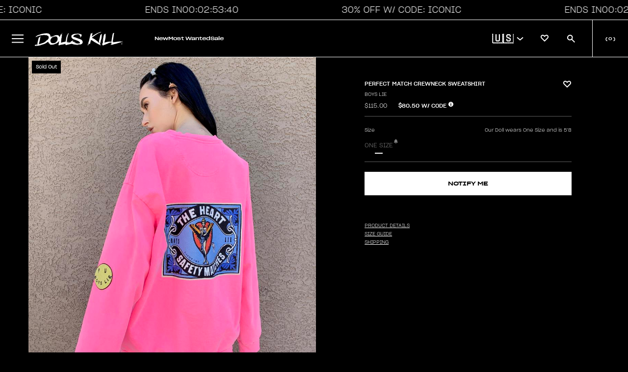

--- FILE ---
content_type: text/css
request_url: https://www.dollskill.com/cdn/shop/t/1195/assets/disable-mobile-resize.css?v=159209767938491061101767380159
body_size: -674
content:
@media (max-width: 560px){html,body{max-height:100svh!important;overscroll-behavior:none;-webkit-font-smoothing:antialiased}html{overflow:hidden!important}body{overflow-x:hidden!important;overflow-y:scroll!important}main{height:auto!important}}
/*# sourceMappingURL=/cdn/shop/t/1195/assets/disable-mobile-resize.css.map?v=159209767938491061101767380159 */


--- FILE ---
content_type: text/css
request_url: https://www.dollskill.com/cdn/shop/t/1195/assets/section-skinny-banner.css?v=131189168266883761151767380266
body_size: -215
content:
.skinny-h1{font-size:48px!important}.skinny-h2{font-size:32px!important}.skinny-h3{font-size:24px!important}.skinny-h6{font-size:18px!important}.skinny-p{font-size:14px!important}.skinny-xs{font-size:10px!important}@media screen and (max-width: 619px){.skinny-h1{font-size:20px!important;letter-spacing:-.4px}.skinny-h2{font-size:18px!important;letter-spacing:-.4px}.skinny-h3{font-size:16px!important;letter-spacing:-.4px}.skinny-h6{font-size:14px!important;letter-spacing:-.4px}.skinny-p{font-size:12px!important;letter-spacing:-.4px}}.skinny-banner-timer{min-width:90px}.skinny-banner-timer .timer-display{display:flex;justify-content:center}.promo-container{display:flex;justify-content:center;align-items:center;flex-wrap:wrap;position:relative}.promo-container .skinny-banner-message{text-align:center}a.promo-link{text-align:center;text-decoration:none;position:absolute;height:100%;width:100%;top:0;left:0;z-index:1}.skinny-xs .skinny-banner-timer{width:64px}.skinny-banner-timer .timer-block{font-size:0px;display:flex}@media (min-width: 1000px){.skinny-banner.visibility-small{display:none}}.skinny-banner.visibility-large{display:none}@media (min-width: 1000px){.skinny-banner.visibility-large{display:block}}.skinny-banner{position:relative;display:flex;width:100%;justify-content:space-between}.skinny-marquee{display:flex;gap:30px;align-items:center;animation-name:marquee;animation-duration:40s;animation-iteration-count:infinite;animation-timing-function:linear;flex-shrink:0;min-width:200vw;justify-content:space-around}@media (min-width: 768px){.skinny-marquee{animation-duration:70s}}.skinny-banner:hover .marquee{animation-play-state:paused}@keyframes marquee{0%{transform:translate(0)}to{transform:translate(-100%)}}.skinny-banner{position:relative;overflow:hidden;margin:20px auto 0}.skinny-banner .skinny-slider{position:relative;margin:0;padding:0;list-style:none;display:flex}.skinny-banner .skinny-slider .promo-container{position:relative;display:flex;float:left;margin:0;padding:0;text-align:center;width:100vw}
/*# sourceMappingURL=/cdn/shop/t/1195/assets/section-skinny-banner.css.map?v=131189168266883761151767380266 */


--- FILE ---
content_type: text/css
request_url: https://cdn-widget-assets.yotpo.com/ReviewsMainWidget/lnODMAPLYFVxnQfOnxvl05hUO1ftkatsZKssHYSg/css-overrides/css-overrides.2025_05_05_15_02_11_743.css
body_size: 8370
content:

  @font-face {
    font-family: "SharpGroteskMedium20";
    src: url("https://cdn.shopify.com/s/files/1/0634/6335/8721/files/SharpGroteskMedium20.woff?v=1680214187");     
  }

a#yotpo_testimonials_btn {
    display: none;
}

.yotpo-header-container .yotpo-bottom-line-left-panel.yotpo-bottom-line-score {
    color: #fff !important;
    font-size: 12px !important;
}

.yotpo-header-container .yotpo-bottom-line-left-panel.yotpo-bottom-line-score:after {
    content: "stars";
}


.yotpo-header-container .yotpo-bottom-line .yotpo-summary-section .yotpo-bottom-line-summary, 
.yotpo-header-container .yotpo-bottom-line .yotpo-summary-section .yotpo-reviews-summary-button {
    display: flex;
    flex-direction: row;
    position: relative;
}

.yotpo-header-container .yotpo-bottom-line-text {
    color: #fff !important;
}

.yotpo-reviews-main-widget.yotpo-widget-override-css.yotpo-display-l .yotpo-review:not(.yotpo-media-modal-review), .yotpo-reviews-main-widget.yotpo-widget-override-css.yotpo-display-m .yotpo-review:not(.yotpo-media-modal-review) {
    margin: 20px 0;
    background-color: #fff;
    padding: 40px;
    position: relative;
    min-height: 200px;
}

.yotpo-reviews-main-widget.yotpo-widget-override-css .yotpo-review-border-smooth {
    display: none;
}

.yotpo-progress-bar {
    background: #fff;
  border-radius: 0;
}


.yotpo-reviews-main-widget.yotpo-widget-override-css.yotpo-display-l .yotpo-review:not(.yotpo-media-modal-review) .yotpo-review-left-panel .yotpo-review-customer-questions-container, 
.yotpo-reviews-main-widget.yotpo-widget-override-css.yotpo-display-m .yotpo-review:not(.yotpo-media-modal-review) .yotpo-review-left-panel .yotpo-review-customer-questions-container {
    width: 150px;
    position: absolute;
    right: 40px;
      top: 75px;

}
.yotpo-reviews-main-widget.yotpo-widget-override-css.yotpo-display-l .yotpo-review:not(.yotpo-media-modal-review) .yotpo-review-thumbnail-container, 
.yotpo-reviews-main-widget.yotpo-widget-override-css.yotpo-display-m .yotpo-review:not(.yotpo-media-modal-review) .yotpo-review-thumbnail-container {
    max-width: unset;
    min-width: unset;
    text-align: start;
    width: 150px;
    height: 150px;
    position: absolute;
    left: 35px;
    top: 100px;
    margin: 0;
    padding-bottom: 0;
}
.yotpo-reviews-main-widget.yotpo-widget-override-css .yotpo-image-thumbnail {
    background-size: 100%;
}

.yotpo-reviews-main-widget.yotpo-widget-override-css .yotpo-thumbnail {
    width: 150px;
    min-width: 150px;
    height: 150px;
    min-height: 150px;
    cursor: pointer;
    -o-object-fit: cover;
    object-fit: cover;
  background-size: cover;
}


.yotpo-reviews-main-widget.yotpo-widget-override-css .yotpo-progress-bar {
    display: flex;
    width: 141px;
    height: 1px;
    background: #fff;
    border-radius: 17px;
    margin-right: 22px;
    margin-top: 0px;
}

.yotpo-reviews-main-widget.yotpo-widget-override-css .yotpo-progress-bar .yotpo-progress-bar-score {
    background: #fff !important;
    height: 10px;
    border-radius: 17px;
    margin-top: -5px;
    width: 10px !important;
}

.yotpo-reviews-main-widget.yotpo-widget-override-css #yotpo-main-widget-btn[data-v-1fafa3d2] {
    width: 250px;
    max-width:100%;
    height: 30px;
    border-left: none;
    border-bottom: 1px solid #fff;
    border-radius: 0;
    text-transform: uppercase;
}

.yotpo-reviews-main-widget.yotpo-widget-override-css .yotpo-custom-questions-range-question-value:before {
    content: "Customers Say: ";
  margin-right:5px;
}

.yotpo-reviews-main-widget.yotpo-widget-override-css .yotpo-custom-questions-range-question .yotpo-custom-questions-range-question-wrapper .yotpo-custom-questions-range-question-value {
    display: flex;
    font-size: 12px;
    font-weight: 300;
    line-height: 22px;
    color: #fff !important;
  text-transform: uppercase;
      justify-content: center !important;
    margin-top: 10px !important;
}

.yotpo-reviews-main-widget.yotpo-widget-override-css .yotpo-custom-questions-range-question .yotpo-custom-questions-range-question-wrapper .yotpo-custom-questions-range-question-title {
    display: none;
}

.yotpo-reviews-main-widget.yotpo-widget-override-css .yotpo-bottom-line .yotpo-bottom-line-text {
    font-size: 12px;
}

.yotpo-reviews-main-widget.yotpo-widget-override-css .yotpo-bottom-line .yotpo-bottom-line-left-panel.yotpo-bottom-line-score {
    padding-top: 2px;
    position: absolute;
    bottom: 22px;
    left: 0;
    text-align: center;
    right: 0;
}

.yotpo-reviews-main-widget.yotpo-widget-override-css .yotpo-bottom-line .yotpo-bottom-line-text {
    font-size: 14px;
    text-align: start;
    margin-top: 30px;
  text-align: center;
}

.yotpo-reviews-main-widget.yotpo-widget-override-css .yotpo-header-container .yotpo-bottom-line .yotpo-summary-section .yotpo-bottom-line-summary, 
.yotpo-reviews-main-widget.yotpo-widget-override-css .yotpo-header-container .yotpo-bottom-line .yotpo-summary-section .yotpo-reviews-summary-button {
    display: flex;
    flex-direction: row;
    position: relative;
    margin-right: 30px;
}

.yotpo-reviews-main-widget.yotpo-widget-override-css .yotpo-bottom-line .yotpo-bottom-line-right-panel {
    margin-left: 10px;
    padding-right: 0;
    padding-top: 12px;
}

.yotpo-reviews-main-widget.yotpo-widget-override-css .yotpo-star-rating .star-container:not(:last-child) {
    margin-right: 4px;
    margin-left: 4px;
}

.yotpo-reviews-main-widget.yotpo-widget-override-css .yotpo-new-review-btn-wrapper .yotpo-new-review-btn.yotpo-btn-l.empty-state {
    width: 250px;
}

.yotpo-reviews-main-widget.yotpo-main-widget-layout.yotpo-device-desktop.yotpo-display-l .modal-backdrop {
    z-index: 10000;
}


.yotpo-reviews-main-widget.yotpo-main-widget-layout .yotpo-custom-questions-wrapper {
    grid-template-columns: 1fr 3fr;
}

.yotpo-reviews-main-widget.yotpo-display-l .yotpo-review:not(.yotpo-media-modal-review) .yotpo-review-center-panel .yotpo-review-rating-title, 
.yotpo-reviews-main-widget.yotpo-display-m .yotpo-review:not(.yotpo-media-modal-review) .yotpo-review-center-panel .yotpo-review-rating-title {
    display: flex;
    flex-direction: column;
    margin-bottom: 16px;
    align-items: flex-start;
    row-gap: 20px;
}


/*
.yotpo-custom-questions-wrapper.yotpo-review-key-value-question .yotpo-custom-questions-value:last-child {
    position: absolute;
    bottom: -50px;
    font-weight: 500;
    text-transform: uppercase;
    font-family: 'med20';
    color: #000 !important;
}
*/
.yotpo-review .yotpo-reviews-main-widget.yotpo-widget-override-css .yotpo-bottom-line-question-wrapper-vertical {
    width: 200px;
}
/*
.yotpo-review .yotpo-custom-questions-range-question.yotpo-review-range-question-top {
    position: ABSOLUTE;
    right: 25px;
    top: 45px;
    width: 200px;
  display: block !important;
}
*/
.yotpo-review .yotpo-custom-questions-range-question .yotpo-custom-questions-range-question-wrapper {
    width: 100% !important;
}

.yotpo-review .yotpo-progress-bar-wrapper {
    /*display: none;*/
}

.yotpo-reviews-main-widget.yotpo-widget-override-css .yotpo-review .yotpo-custom-questions-range-question-value:before {
    content: "Fit: ";
    margin-right: 5px;
}

.yotpo-reviews-main-widget.yotpo-widget-override-css .yotpo-review .yotpo-custom-questions-range-question 
.yotpo-custom-questions-range-question-wrapper .yotpo-custom-questions-range-question-value {
 color: #000 !important 
}

.yotpo-empty-state .yotpo-title-text,
.yotpo-empty-state .yotpo-body-text{
    color: #fff;
}

.yotpo-display-l.yotpo-widget-override-css .yotpo-review:not(.yotpo-media-modal-review) .yotpo-review-center-panel .yotpo-review-rating-title .yotpo-review-title, 
.yotpo-display-m.yotpo-widget-override-css .yotpo-review:not(.yotpo-media-modal-review) .yotpo-review-center-panel .yotpo-review-rating-title .yotpo-review-title,
.yotpo-widget-override-css span.yotpo-reviewer-name,
.yotpo-widget-override-css  .yotpo-date-format,
.yotpo-widget-override-css  span.yotpo-reviewer-verified-buyer-text{
 text-transform: uppercase; 
   font-size: 12px; 
  line-height: 20px;
}


.yotpo-display-l.yotpo-widget-override-css .yotpo-review:not(.yotpo-media-modal-review) .yotpo-review-content, 
.yotpo-display-m.yotpo-widget-override-css .yotpo-review:not(.yotpo-media-modal-review) .yotpo-review-content,
.yotpo-widget-override-css  .yotpo-custom-questions-wrapper.yotpo-review-key-value-question div
{
 font-size: 12px;
 line-height: 20px;
 color: #000 !important;
}

.yotpo-widget-override-css .yotpo-review-center-panel svg.yotpo-star-rating-icon {
    width: 15px !important;
}

.yotpo-widget-override-css .yotpo-custom-questions-wrapper {
    margin-top: -10px;
}

.yotpo-reviews-main-widget.yotpo-widget-override-css .modal-backdrop {
    z-index: 4000;
}

.yotpo-reviews-main-widget.yotpo-widget-override-css .yotpo-review .yotpo-custom-questions-range-question .yotpo-custom-questions-range-question-wrapper .yotpo-custom-questions-range-question-value {
    color: #000 !important;
    display: none;
}

.yotpo-widget-override-css span.yotpo-reviewer-name,
.yotpo-widget-override-css .yotpo-date-format{
    font-family: 'med20';
}

.yotpo-read-more {
    font-family: 'med20';
}

.yotpo-widget-override-css .yotpo-bottom-line-question-wrapper-vertical span {
    color: #fff;
    font-size: 12px !important;
}

.yotpo-widget-override-css .yotpo-bottom-line-question-wrapper-vertical {
    width: 200px;
}

.yotpo-widget-override-css .yotpo-custom-questions-range-question .yotpo-custom-questions-range-question-wrapper {
    display: flex;
    flex-direction: column;
    gap: 5px;
    margin-bottom: 0;
}

.yotpo-widget-override-css .yotpo-review .yotpo-custom-questions-wrapper {
    grid-template-columns: 1fr 1fr;
}

.yotpo-widget-override-css .yotpo-reviews-pagination-item.yotpo-pagination-number {
    color: #fff;
}

.yotpo-widget-override-css .yotpo-horizontal-pagination .selected {
    cursor: pointer;
    text-decoration: underline;
}

.yotpo-widget-override-css .yotpo-read-more {
    font-family: 'med20';
}

.yotpo-sr-bottom-line-text.yotpo-sr-bottom-line-text--right-panel {
    font-family: 'light20' !important;
}

.yotpo-reviews-main-widget.yotpo-widget-override-css #yotpo-main-widget-btn[data-v-1fafa3d2] {
    width: auto;
    font-size: 12px;
}

.yotpo-reviews-main-widget.yotpo-widget-override-css .yotpo-head .yotpo-headline {
    font-size: 12px;
    color: #fff;
    text-align: left;
    text-transform: uppercase;
    margin-left: 0 !important;
}

.yotpo-display-l.yotpo-widget-override-css .yotpo-main-layout .yotpo-head, 
.yotpo-display-m.yotpo-widget-override-css .yotpo-main-layout .yotpo-head {
    display: flex;
    flex-direction: row;
    flex-wrap: nowrap;
    align-items: center;
    margin-bottom: 50px;
    margin-top: 70px;
    border-bottom: 1px solid #fff;
    padding-bottom: 20px;
}

.yotpo-bottom-line-text {
    text-decoration: underline;
      text-transform: uppercase;
}


.yotpo-reviews-main-widget.yotpo-widget-override-css .yotpo-bottom-line .yotpo-bottom-line-left-panel.yotpo-bottom-line-score {
    text-transform: uppercase;
}
.yotpo-reviews-main-widget.yotpo-widget-override-css .yotpo-progress-bar-wrapper {
    width: 75%;
    margin: 0 auto;
    border-left: 1px solid #fff;
    border-right: 1px solid #fff;
    height: 15px;
    display: flex;
    flex-direction: column;
    justify-content: center;
}

.yotpo-reviews-main-widget.yotpo-widget-override-css .yotpo-custom-questions-title:after {
    content: ":";
    margin-right: 5px;
}

.yotpo-custom-questions-wrapper .yotpo-custom-questions-title {
    margin-right: 0;
}

.yotpo-reviews-main-widget.yotpo-widget-override-css .yotpo-reviewer-verified-icon-standalone[data-v-eae05f0e] {
    display: none;
}

span.yotpo-reviewer-verified-buyer-text {
    margin-left: 0 !important;
    font-family: 'med20' !important;
}

.yotpo-review-title {
    margin-left: 0 !important;
}

.yotpo-widget-override-css .yotpo-custom-questions-wrapper .yotpo-custom-questions-title {
    margin-right: 0;
    font-size: 12px;
    line-height: 12px;
}

 .yotpo-pagination-icon {
    fill: #fff !important;
}

.yotpo-reviewer-verified-icon-standalone[data-v-eae05f0e] {
    display: none !important;
}

.yotpo-review.yotpo-media-modal-review .yotpo-reviewer-verified-buyer-text {
    text-transform: uppercase;
    margin-top: 10px;
    font-size: 12px !important;
}

.yotpo-review.yotpo-media-modal-review span.yotpo-reviewer-name {
    font-family: 'med20' !important;
    text-transform: uppercase;
    font-size: 12px !important;
    color: #000 !important;
}
.modal-backdrop.yotpo-media-modal .yotpo-media-modal-review .yotpo-date-format, .modal-backdrop.yotpo-media-modal .yotpo-media-modal-review .yotpo-review-content, .modal-backdrop.yotpo-media-modal .yotpo-media-modal-review .yotpo-review-title, .modal-backdrop.yotpo-media-modal .yotpo-media-modal-review .yotpo-reviewer-name {
    color: #000 !important;
}

.yotpo-review.yotpo-media-modal-review .yotpo-review-title {
    text-transform: uppercase;
    font-size: 12px !important;
}


.yotpo-media-modal .yotpo-review .yotpo-review-center-panel .yotpo-review-content,
.yotpo-review.yotpo-media-modal-review .yotpo-custom-questions-wrapper .yotpo-custom-questions-title,
.yotpo-review.yotpo-media-modal-review .yotpo-custom-questions-value {
    font-size: 12px !important;
}

.yotpo-device-mobile .yotpo-review-form .yotpo-new-review-star-rating[data-v-0590b8d0], .yotpo-device-tablet .yotpo-review-form .yotpo-new-review-star-rating[data-v-0590b8d0] {
    min-height: unset !important;
}
.modal-backdrop.yotpo-media-modal .yotpo-media-modal-review .yotpo-date-format {
    font-size: 12px !important;
}




/*write review form*/
 .modal-backdrop.yotpo-review-form-modal div#yotpo-modal .yotpo-modal-header {
    font-size: 12px;
    text-transform: uppercase;
}
 .modal-backdrop.yotpo-review-form-modal div#yotpo-modal .yotpo-star-rating-wrapper .yotpo-star-rating-text[data-v-200c9d24] {
    margin: 0;
    font-family: var(--secondary-font-family);
    font-style: normal;
    font-weight: 400;
    font-size: 12px;
    line-height: 23px;
    white-space: nowrap;
}
div#yotpo-modal .yotpo-form-label,
div#yotpo-modal .yotpo-file-upload .yotpo-file-input-headline,
div#yotpo-modal .yotpo-custom-question-headline {
    font-family: 'med20' !important;
    font-size: 12px !important;
    text-transform: uppercase;
}

div#yotpo-modal .yotpo-custom-question-headline .yotpo-custom-question-message {
    font-size: 12px;
    margin: 0;
    color: #000;
    font-family: 'light20' !important;
}
div#yotpo-modal .yotpo-custom-questions-option {
  
    font-size: 12px !important;
}

div#yotpo-modal .yotpo-star-rating-wrapper .yotpo-star-rating-icons .yotpo-star-rating-icon[data-v-200c9d24] {
    color: #e5e5e5;
    margin: 0 4px;
    cursor: pointer;
    width: 20px;
    height: 20px;
}

div#yotpo-modal .yotpo-star-rating-wrapper .yotpo-star-rating-icons-wrapper[data-v-200c9d24] {
    margin: 0;
    border: none;
    padding: 0;
}
.yotpo-device-desktop .yotpo-review-form .yotpo-new-review-star-rating[data-v-0590b8d0], 
.yotpo-device-laptop .yotpo-review-form .yotpo-new-review-star-rating[data-v-0590b8d0], 
.yotpo-display-l .yotpo-review-form .yotpo-new-review-star-rating[data-v-0590b8d0], 
.yotpo-display-m .yotpo-review-form .yotpo-new-review-star-rating[data-v-0590b8d0] {
    min-height: unset !important;
}


.yotpo-input-wrapper input[data-v-6daad8ae], .yotpo-input-wrapper input[data-v-6daad8ae]::placeholder, .yotpo-input-wrapper textarea[data-v-6daad8ae], .yotpo-input-wrapper textarea[data-v-6daad8ae]::placeholder {;
    font-size: 12px !important;
}
.yotpo-new-input-message {
    line-height: 16px;
    font-family: var(--secondary-font-family) !important;
    font-size: 12px !important;
}


button.yotpo-new-review-submit,
label.yotpo-upload-label{
    text-transform: uppercase;
    border-radius: 0 !important;
}

div#yotpo-reviews-main-widget .yotpo-reviewer-details-verified>div {
    position: absolute;
    right: 40px;
    top: 40px;
}

div#yotpo-reviews-main-widget .yotpo-review-right-panel {
    display: flex;
    flex-direction: column-reverse;
}


.yotpo-reviews-main-widget.yotpo-widget-override-css.yotpo-display-l .yotpo-review:not(.yotpo-media-modal-review) .yotpo-review-left-panel .yotpo-review-customer-questions-container, .yotpo-reviews-main-widget.yotpo-widget-override-css.yotpo-display-m .yotpo-review:not(.yotpo-media-modal-review) .yotpo-review-left-panel .yotpo-review-customer-questions-container {
    margin-top: 10px;
}

div#yotpo-reviews-main-widget .yotpo-main-layout {
    display: flex;
    flex-direction: column;
    width: 100%;
    position: relative;
}

div#yotpo-reviews-main-widget .yotpo-new-review-btn-wrapper {
    position: absolute;
    top: 55px;
    right: 0;
}

.yotpo-widget-instance .yotpo-display-l .yotpo-main-layout .yotpo-layout-header-wrapper .yotpo-bottom-line[data-v-a5eb37f4] {
    justify-content: center;
    margin-right: 0;
}
.yotpo-widget-override-css .yotpo-bottom-line-question-wrapper-vertical {
    width: 200px;
    border-right: none !important;
}

.yotpo-reviews-main-widget.yotpo-widget-override-css .yotpo-header-container .yotpo-bottom-line .yotpo-summary-section .yotpo-bottom-line-summary, 
.yotpo-reviews-main-widget.yotpo-widget-override-css .yotpo-header-container .yotpo-bottom-line .yotpo-summary-section .yotpo-reviews-summary-button {
    margin-right: 160px;
}


.yotpo-widget-override-css .yotpo-bottom-line-question-wrapper-vertical {
    padding-right: 0;
    padding-left: 160px;
}









/*------------------------- 10-30-23 -----------------------------*/
.modal-backdrop{z-index:9999 !important}

.yotpo-display-l.yotpo-widget-override-css .yotpo-review:not(.yotpo-media-modal-review) .yotpo-review-content,
.yotpo-display-m.yotpo-widget-override-css .yotpo-review:not(.yotpo-media-modal-review) .yotpo-review-content,
.yotpo-widget-override-css .yotpo-custom-questions-wrapper.yotpo-review-key-value-question div{
	justify-self: flex-end !important;
}
.yotpo-review .yotpo-custom-questions-range-question .yotpo-custom-questions-range-question-wrapper{
	display:none
}
.yotpo-display-s .yotpo-read-more{font-size:inherit !important}

/*------------------------- end -----------------------------*/



/*******TABLET********/
@media only screen and (max-width: 1024px) {
  .yotpo-reviews-main-widget.yotpo-widget-override-css.yotpo-display-l .yotpo-review:not(.yotpo-media-modal-review) .yotpo-review-thumbnail-container, .yotpo-reviews-main-widget.yotpo-widget-override-css.yotpo-display-m .yotpo-review:not(.yotpo-media-modal-review) .yotpo-review-thumbnail-container {
    width: 100px;
    height: 100px;
}
  
  .yotpo-reviews-main-widget.yotpo-widget-override-css .yotpo-header-container .yotpo-bottom-line .yotpo-summary-section .yotpo-bottom-line-summary, .yotpo-reviews-main-widget.yotpo-widget-override-css .yotpo-header-container .yotpo-bottom-line .yotpo-summary-section .yotpo-reviews-summary-button {
    margin-right: 0;
}
  
  .yotpo-display-s .yotpo-bottom-line .yotpo-summary-section .yotpo-bottom-line-summary .yotpo-bottom-line-right-panel {
    padding-right: 0;
    margin-left: 0;
}
  
  
  
}



/********MOBILE********/
.yotpo-display-s .yotpo-bottom-line-question-wrapper-horizontal .yotpo-range-questions-center-wrapper .yotpo-custom-questions-range-question{
	justify-content: center !important;
}
.yotpo-display-s.yotpo-widget-override-css .yotpo-review {
    background-color: #fff;
    padding: 20px;
}

@media only screen and (max-width: 768px) {
.yotpo-display-s.yotpo-widget-override-css .yotpo-review .yotpo-review-center-panel .yotpo-review-title, 
.yotpo-media-modal .yotpo-review .yotpo-review-center-panel .yotpo-review-title {
    white-space: break-spaces;
    line-height: 1.15;
    font-size: 12px;
}
  
  .yotpo-reviews-main-widget.yotpo-widget-override-css .yotpo-header-container .yotpo-bottom-line .yotpo-summary-section .yotpo-bottom-line-summary, .yotpo-reviews-main-widget.yotpo-widget-override-css .yotpo-header-container .yotpo-bottom-line .yotpo-summary-section .yotpo-reviews-summary-button {
    display: flex;
    flex-direction: row;
    position: relative;
    margin-right: 0px;
}
  
  .yotpo-display-s.yotpo-widget-override-css .yotpo-bottom-line-question-wrapper-horizontal .yotpo-custom-questions-see-more-closable .yotpo-custom-questions-see-more-content-wrapper .yotpo-custom-questions-range-question, 
  .yotpo-display-s.yotpo-widget-override-css .yotpo-bottom-line-question-wrapper-horizontal .yotpo-range-questions-center-wrapper .yotpo-custom-questions-range-question, .yotpo-display-s .yotpo-bottom-line-question-wrapper-horizontal .yotpo-range-questions-left-wrapper .yotpo-custom-questions-range-question {
    justify-content: center;
}
  
.yotpo-reviews-main-widget.yotpo-main-widget-layout.yotpo-widget-clear.yotpo-device-mobile.yotpo-display-s .modal-backdrop {
    z-index: 400000000;
}
  
  .yotpo-display-s.yotpo-widget-override-css .yotpo-bottom-line-question-wrapper-horizontal .yotpo-custom-questions-range-question-wrapper {
    flex-basis: 75%;
    margin-left: 0;
    margin-right: 0;
}
  
  a.yotpo-reviews-pagination-item {
    color: #fff !important;
    border-color: #fff !important;
    border-radius: 0 !important;
}
  
.yotpo-thumbnail-container[data-v-68d90e6a] {
    display: flex;
    flex-direction: row;
    flex-wrap: wrap;
    align-items: center;
    justify-content: flex-start;
    row-gap: 10px;
}
  
  .yotpo-reviews-main-widget.yotpo-widget-override-css .yotpo-thumbnail {
    width: 100px;
    min-width: 100px;
    height: 100px;
    min-height: 100px;

}
  
  .yotpo-reviews-main-widget.yotpo-widget-override-css #yotpo-main-widget-btn[data-v-1fafa3d2] {
    width: 130px;
    max-width: 100%;
    height: 30px;
    border-left: none;
    border-bottom: 1px solid #fff;
    border-radius: 0;
    text-transform: uppercase;
}
nav.yotpo-reviews-pagination-container .yotpo-vertical-pagination .yotpo-reviews-pagination-item {
    padding-left: 0;
    padding-right: 0;
    border-left: none;
    border-right: none;
    border-top: none;
  text-transform: uppercase;
  width: auto !important;
      font-family: 'med25';
  font-size: 12px;
}
  
  div#yotpo-reviews-main-widget .yotpo-new-review-btn-wrapper {
    position: initial;
}
  
  .yotpo-display-s .yotpo-main-layout .yotpo-layout-header-wrapper[data-v-a5eb37f4] {
    flex-direction: column-reverse;
    margin-bottom: 34px;
}
  .yotpo-display-s .yotpo-head {
    margin-top: 38px;
    display: flex;
    flex-direction: column-reverse;
    justify-content: center;
    margin-bottom: 30px;
    width: 100%;
}
  
  .yotpo-reviews-main-widget.yotpo-widget-override-css .yotpo-head .yotpo-headline {
    text-align: center;
}
}

/***********ADDED Dec 12*************/

.yotpo-reviews-main-widget.yotpo-device-desktop .yotpo-review-form-modal, 
.yotpo-reviews-main-widget.yotpo-device-laptop .yotpo-review-form-modal, 
.yotpo-reviews-main-widget.yotpo-display-l .yotpo-review-form-modal, 
.yotpo-reviews-main-widget.yotpo-display-m .yotpo-review-form-modal {
    flex-direction: row;
    justify-content: flex-end;
      left: unset;
    right: 0;
}


@keyframes modalSlide {
  0%   { right:-650px; top:0px;}
  100% { right:0px; top:0px;}
}


.yotpo-reviews-main-widget.yotpo-device-desktop .yotpo-review-form-modal .yotpo-modal, 
.yotpo-reviews-main-widget.yotpo-device-laptop .yotpo-review-form-modal .yotpo-modal, 
.yotpo-reviews-main-widget.yotpo-display-l .yotpo-review-form-modal .yotpo-modal, 
.yotpo-reviews-main-widget.yotpo-display-m .yotpo-review-form-modal .yotpo-modal {
    width: 485px;
  position: relative;
    animation-name: modalSlide;
 animation-duration: 2s;
  animation-delay: 0s;	
}


.yotpo-reviews-main-widget .yotpo-input-wrapper.yotpo-new-review-headline {
    order: -1;
}

.yotpo-reviews-main-widget .yotpo-star-rating-wrapper.yotpo-new-review-star-rating {
    order: -2;
}

div#yotpo-modal .yotpo-form-label, div#yotpo-modal .yotpo-file-upload .yotpo-file-input-headline, div#yotpo-modal .yotpo-custom-question-headline {
    font-family: 'light20' !important;
    font-size: 12px !important;
    text-transform: uppercase;
}

div#yotpo-modal button.yotpo-new-review-submit {
    text-transform: uppercase;
    font-family: sgrom25 !important;
    font-size: 12px !important;
}

div#yotpo-modal .yotpo-review-form .form-footer .yotpo-new-review-submit {
    width: 100%;
    height: 45px;
}

div#yotpo-modal .yotpo-review-form .form-footer {
    flex-direction: column-reverse;
    align-items: flex-start;
}

.yotpo-reviews-main-widget.yotpo-device-desktop .yotpo-review-form .yotpo-new-review-headline[data-v-0590b8d0], 
.yotpo-reviews-main-widget.yotpo-device-laptop .yotpo-review-form .yotpo-new-review-headline[data-v-0590b8d0], 
.yotpo-reviews-main-widget.yotpo-display-l .yotpo-review-form .yotpo-new-review-headline[data-v-0590b8d0], 
.yotpo-reviews-main-widget.yotpo-display-m .yotpo-review-form .yotpo-new-review-headline[data-v-0590b8d0] {
    min-height: 5em;
    width: 98%;
}

div#yotpo-modal .yotpo-input-wrapper textarea {
    height: 175px;
}

.yotpo-reviews-main-widget.yotpo-widget-override-css #yotpo-main-widget-btn[data-v-1fafa3d2] {
    width: auto;
    font-size: 12px;
    height: 20px;
    margin-top: 10px;
}

.yotpo-reviews-main-widget.yotpo-widget-override-css.yotpo-display-l .yotpo-review:not(.yotpo-media-modal-review) .yotpo-review-thumbnail-container, .yotpo-reviews-main-widget.yotpo-widget-override-css.yotpo-display-m .yotpo-review:not(.yotpo-media-modal-review) .yotpo-review-thumbnail-container {
    max-width: unset;
    min-width: unset;
    text-align: start;
    width: 150px;
    height: 150px;
    position: absolute;
    left: 35px;
    top: 82px;
    margin: 0;
    padding-bottom: 0;
}

svg#yotpo-modal-right-arrow:focus,
svg#yotpo-modal-right-arrow path:focus,
svg#yotpo-modal-left-arrow:focus,
svg#yotpo-modal-left-arrow path:focus,
svg.yotpo-close-icon.btn-close:focus,
svg.yotpo-close-icon.btn-close path:focus{
    outline: none;
}


div#yotpo-reviews-main-widget .yotpo-horizontal-pagination .yotpo-reviews-pagination-item {
    font-size: 12px;
    color: #fff;
    display: flex;
    justify-content: center;
    align-items: center;
    box-sizing: border-box;
}


a.selected.yotpo-reviews-pagination-item.yotpo-pagination-number {
    color: #fff !important;
}

nav.yotpo-reviews-pagination-container .disabled,
nav.yotpo-reviews-pagination-container .yotpo-pagination-icon {
    fill: #fff !important;
}

.yotpo-widget-override-css.yotpo-device-mobile .yotpo-vertical-pagination .yotpo-reviews-pagination-item {
    border-color: #fff;
    color: #fff;
}


.yotpo-reviews-main-widget.yotpo-device-desktop .yotpo-media-modal .yotpo-media-modal-media, 
.yotpo-reviews-main-widget.yotpo-device-laptop .yotpo-media-modal .yotpo-media-modal-media, 
.yotpo-reviews-main-widget.yotpo-display-l .yotpo-media-modal .yotpo-media-modal-media, 
.yotpo-reviews-main-widget.yotpo-display-m .yotpo-media-modal .yotpo-media-modal-media {
    width: 40%;
}

.yotpo-reviews-main-widget .modal-backdrop.yotpo-media-modal .yotpo-media-modal-media {
    -o-object-fit: cover;
    object-fit: cover;
    overflow: hidden;
}

.yotpo-reviews-main-widget .modal-backdrop.yotpo-media-modal .yotpo-media-modal-body {
    justify-content: space-between;
}


.yotpo-reviews-main-widget.yotpo-device-desktop .yotpo-media-modal .yotpo-review .yotpo-review-center-panel .yotpo-review-questions-mobile-panel, 
.yotpo-reviews-main-widget.yotpo-device-laptop .yotpo-media-modal .yotpo-review .yotpo-review-center-panel .yotpo-review-questions-mobile-panel .yotpo-review-customer-questions {
    margin-top: 0;
}


.yotpo-reviews-main-widget.yotpo-device-desktop .modal-body[data-v-d7dc790a], 
.yotpo-reviews-main-widget.yotpo-device-laptop .modal-body[data-v-d7dc790a], 
.yotpo-reviews-main-widget.yotpo-display-l .modal-body[data-v-d7dc790a], 
.yotpo-reviews-main-widget.yotpo-display-m .modal-body[data-v-d7dc790a] {
    overflow: auto;
    padding-bottom: 0 !important;
}


footer {
    margin-top: 0 !important;
}

.yotpo-reviews-main-widget .modal-backdrop.yotpo-media-modal .yotpo-modal[data-v-d7dc790a] {
    background-color: #000;
}

.yotpo-reviews-main-widget .modal-backdrop.yotpo-media-modal .yotpo-media-modal-review .yotpo-date-format, 
.yotpo-reviews-main-widget .modal-backdrop.yotpo-media-modal .yotpo-media-modal-review .yotpo-review-content, 
.yotpo-reviews-main-widget .modal-backdrop.yotpo-media-modal .yotpo-media-modal-review .yotpo-review-title, 
.yotpo-reviews-main-widget .modal-backdrop.yotpo-media-modal .yotpo-media-modal-review .yotpo-reviewer-name,
.yotpo-reviews-main-widget .yotpo-review.yotpo-media-modal-review .yotpo-reviewer-verified-buyer-text,
.yotpo-reviews-main-widget .yotpo-media-modal .yotpo-review .yotpo-review-center-panel .yotpo-review-content, 
.yotpo-reviews-main-widget .yotpo-review.yotpo-media-modal-review .yotpo-custom-questions-wrapper .yotpo-custom-questions-title, 
.yotpo-reviews-main-widget .yotpo-review.yotpo-media-modal-review .yotpo-custom-questions-value,
.yotpo-reviews-main-widget .yotpo-review.yotpo-media-modal-review .yotpo-custom-questions-question-wrapper span,
.yotpo-reviews-main-widget .yotpo-review.yotpo-media-modal-review .yotpo-display-s .yotpo-read-more
{
    color: #fff !important;
}

.yotpo-reviews-main-widget .modal-backdrop.yotpo-media-modal .yotpo-star-rating-icon.yotpo-sr-star-full path {
    stroke: #fff;
    fill: #fff;
}

.yotpo-reviews-main-widget .modal-backdrop.yotpo-media-modal .yotpo-star-rating-icon.yotpo-sr-star-empty path {
    stroke: #fff;
}

.yotpo-reviews-main-widget .modal-backdrop.yotpo-media-modal .yotpo-review-rating-title {
    display: flex;
    flex-direction: column-reverse;
}

@media only screen and (max-width: 768px) {
.yotpo-reviews-main-widget .modal-backdrop.yotpo-media-modal .yotpo-media-modal-media {
    height: 50%;
    width: 100%;
}
}


.yotpo-reviews-main-widget.yotpo-widget-override-css.yotpo-device-mobile.yotpo-display-s .yotpo-custom-questions-title:after {
 display: none; 
}

 .yotpo-reviews-main-widget .modal-backdrop.yotpo-media-modal .yotpo-read-more {
    font-family: 'light20';
    color: #fff;
    text-decoration: underline;
}

.yotpo-reviews-main-widget .modal-backdrop.yotpo-review-form-modal div#yotpo-modal .yotpo-modal-header {
    font-size: 12px;
    text-transform: uppercase;
    margin-left: 20px;
    text-align: left;
      margin-bottom: 0;
}

.yotpo-reviews-main-widget .modal-backdrop.yotpo-review-form-modal .yotpo-star-rating-wrapper .yotpo-star-rating-error[data-v-200c9d24] {
    color: #cb2222;
    margin-top: 0;
    font-weight: 400;
    font-size: 12px;
    font-family: var(--secondary-font-family);
    font-style: normal;
    line-height: 22px;
    margin-bottom: 10px;
}


.yotpo-reviews-main-widget.yotpo-device-desktop .yotpo-review-form .yotpo-name-email-wrapper[data-v-0590b8d0], 
.yotpo-reviews-main-widget.yotpo-device-laptop .yotpo-review-form .yotpo-name-email-wrapper[data-v-0590b8d0], 
.yotpo-reviews-main-widget.yotpo-display-l .yotpo-review-form .yotpo-name-email-wrapper[data-v-0590b8d0], 
.yotpo-reviews-main-widget.yotpo-display-m .yotpo-review-form .yotpo-name-email-wrapper[data-v-0590b8d0] {
    flex-direction: column;
    justify-content: center;
    min-width: 98%;
}


.yotpo-reviews-main-widget.yotpo-device-desktop .yotpo-review-form .yotpo-name-email-wrapper .yotpo-new-review-email[data-v-0590b8d0], 
.yotpo-reviews-main-widget.yotpo-device-desktop .yotpo-review-form .yotpo-name-email-wrapper .yotpo-new-review-name[data-v-0590b8d0], 
.yotpo-reviews-main-widget.yotpo-device-laptop .yotpo-review-form .yotpo-name-email-wrapper .yotpo-new-review-email[data-v-0590b8d0], 
.yotpo-reviews-main-widget.yotpo-device-laptop .yotpo-review-form .yotpo-name-email-wrapper .yotpo-new-review-name[data-v-0590b8d0], 
.yotpo-reviews-main-widget.yotpo-display-l .yotpo-review-form .yotpo-name-email-wrapper .yotpo-new-review-email[data-v-0590b8d0], 
.yotpo-reviews-main-widget.yotpo-display-l .yotpo-review-form .yotpo-name-email-wrapper .yotpo-new-review-name[data-v-0590b8d0], 
.yotpo-reviews-main-widget.yotpo-display-m .yotpo-review-form .yotpo-name-email-wrapper .yotpo-new-review-email[data-v-0590b8d0], 
.yotpo-reviews-main-widget.yotpo-display-m .yotpo-review-form .yotpo-name-email-wrapper .yotpo-new-review-name[data-v-0590b8d0] {
    width: 100%;
    min-width: 190px;
    min-height: 4em;
}

.yotpo-reviews-main-widget .yotpo-review-form .yotpo-custom-questions-option {
    font-family: 'light20' !important;
}

.yotpo-reviews-main-widget .yotpo-form-complete .yotpo-shop-complete {
    cursor: pointer;
    width: 200px;
    height: 40px;
    border-radius: 0;
    text-align: center;
    font-family: 'med25' !important;
    text-transform: uppercase;
    font-size: 12px;
}

.yotpo-reviews-main-widget .yotpo-form-complete .yotpo-body-complete {
    width: 65%;
    font-style: normal;
    font-weight: 400;
    font-size: 12px;
    line-height: 1.15;
    text-align: center;
    margin-bottom: 40px;
    font-family: 'light20';
}
.yotpo-reviews-main-widget .yotpo-form-complete .yotpo-headline-complete {
    font-style: normal;
    font-weight: 700;
    font-size: 15px;
    line-height: 36px;
    text-align: center;
    margin-bottom: 10px;
    text-transform: uppercase;
}


div#yotpo-reviews-main-widget.yotpo-device-mobile .yotpo-reviewer-details-verified>div {
    position: relative;
    right: 0;
    top: 0;
}
div#yotpo-reviews-main-widget.yotpo-device-mobile  .yotpo-thumbnail {
    width: 150px;
    min-width: 150px;
    height: 150px;
    min-height: 150px;
}

div#yotpo-reviews-main-widget.yotpo-device-mobile .yotpo-review .yotpo-review-center-panel .yotpo-review-content {
    font-size: 12px;
    line-height: 1.5;
    margin-top: 0;
    margin-bottom: 30px;
}

.yotpo-widget-override-css.yotpo-device-mobile .yotpo-read-more {
    font-weight: 400 !important;
    font-family: 'light20' !important;
    text-decoration: underline;
}

.yotpo-widget-override-css.yotpo-device-mobile .yotpo-review .yotpo-review-center-panel .yotpo-review-questions-mobile-panel {
    order: 2 !important;
    margin-top: 0;
}

.yotpo-widget-override-css.yotpo-device-mobile .yotpo-custom-questions-wrapper {
    margin-top: -10px;
    margin-bottom: 0;
}

.yotpo-widget-override-css.yotpo-device-mobile .yotpo-custom-questions-wrapper .yotpo-custom-questions-title, 
.yotpo-widget-override-css.yotpo-device-mobile span.yotpo-custom-questions-value {
    font-size: 12px !important;
}

.yotpo-widget-override-css.yotpo-device-mobile .yotpo-review .yotpo-review-left-panel{
    order: 0;
    flex-basis: 100%;
    justify-content: unset;
}

.yotpo-widget-override-css.yotpo-device-mobile .yotpo-reviewer-details-verified[data-v-3159327e] {
    display: flex;
    flex-direction: row;
    flex-wrap: nowrap;
    padding-top: 5px;
    justify-content: space-between;
    width: 100%;
}

div#yotpo-reviews-main-widget.yotpo-widget-override-css.yotpo-device-mobile .yotpo-review-right-panel {
    display: flex;
    flex-direction: column-reverse;
    flex-basis: 100%;
}



.yotpo-widget-override-css.yotpo-device-mobile .yotpo-thumbnail-container[data-v-68d90e6a] {
    margin-bottom: 15px;
}

.yotpo-reviews-main-widget.yotpo-widget-override-css.yotpo-device-mobile  #yotpo-main-widget-btn[data-v-1fafa3d2] {
    width: auto;
    font-size: 12px;
    font-family: light20 !important;
    height: 20px;
    margin-top: 10px;
}

@media only screen and (max-width: 768px) {
.yotpo-reviews-main-widget.yotpo-widget-override-css .yotpo-head .yotpo-headline {
    text-align: left;
    font-family: 'med25';
    border-bottom: 1px solid #fff;
    padding-bottom: 20px;
}
  
  div#yotpo-reviews-main-widget .yotpo-new-review-btn-wrapper {
    position: absolute;
    top: 65px;
    right: 0;
}
  
  .yotpo-display-s.yotpo-widget-override-css .yotpo-review .yotpo-review-center-panel .yotpo-review-title, .yotpo-media-modal .yotpo-review .yotpo-review-center-panel .yotpo-review-title {
    white-space: break-spaces;
    line-height: 1.15;
    font-size: 12px;
    text-transform: uppercase;
}
  
  .yotpo-reviews-main-widget.yotpo-widget-override-css .yotpo-bottom-line .yotpo-bottom-line-text {
    font-size: 12px;
    text-align: start;
    margin-top: 42px;
    text-align: center;
}
  
  .yotpo-display-s .yotpo-main-layout .yotpo-layout-header-wrapper[data-v-a5eb37f4] {
    flex-direction: column;
    border-bottom: 1px solid #fff;
    width: 225px;
    margin: 0 auto 20px;
}
  .yotpo-reviews-main-widget.yotpo-widget-override-css .yotpo-progress-bar-wrapper {
    max-width: 115px;
}
  .yotpo-widget-override-css.yotpo-device-mobile .yotpo-custom-questions-wrapper {
    margin-top: -10px;
    margin-bottom: 0;
    flex-direction: column;
    row-gap: 0px !important;
}
  
 .yotpo-widget-override-css.yotpo-device-mobile .yotpo-review {
    margin: 10px 0;
}
  .yotpo-vertical-pagination .yotpo-reviews-pagination-item {
    font-size: 12px;
}
}

.yotpo-main-widget-layout .yotpo-input-wrapper input[data-v-6daad8ae],
.yotpo-main-widget-layout .yotpo-input-wrapper input[data-v-6daad8ae]::placeholder, 
.yotpo-main-widget-layout .yotpo-input-wrapper textarea[data-v-6daad8ae], 
.yotpo-main-widget-layout .yotpo-input-wrapper textarea[data-v-6daad8ae]::placeholder {
    box-sizing: border-box;
}

.yotpo-reviews-main-widget.yotpo-main-widget-layout .yotpo-custom-questions-wrapper {
    flex-direction: column;
}

.yotpo-widget-override-css.yotpo-device-mobile .yotpo-custom-questions-wrapper span:not(.yotpo-custom-questions-value):not(.yotpo-custom-questions-title),
.yotpo-reviews-main-widget.yotpo-main-widget-layout .yotpo-custom-questions-wrapper span:not(.yotpo-custom-questions-value):not(.yotpo-custom-questions-title) {
    display: none;
}

.yotpo-reviews-main-widget.yotpo-device-mobile .yotpo-media-modal .yotpo-modal-right-arrow, 
.yotpo-device-tablet .yotpo-media-modal .yotpo-modal-right-arrow, 
.yotpo-reviews-main-widget.yotpo-device-mobile .yotpo-media-modal .yotpo-modal-left-arrow, 
.yotpo-device-tablet .yotpo-media-modal .yotpo-modal-left-arrow {
    height: 20px;
    width: 20px;
    padding: 10px;
}

.yotpo-device-mobile .modal-backdrop .btn-close[data-v-d7dc790a] {
    width: 30px;
    height: 30px;
}

.yotpo-device-mobile .modal-backdrop .btn-close circle {
    width: 100%;
    height: 100%;
    r: 12;
}

.yotpo-reviews-main-widget.yotpo-widget-override-css .yotpo-bottom-line .yotpo-bottom-line-left-panel.yotpo-bottom-line-score {
    padding-top: 2px;
    position: absolute;
    bottom: 34px;
    left: 0;
    text-align: center;
    right: 0;
}
@media only screen and (max-width: 1440px) {
 .yotpo-base-layout {
    width: 90% !important;
} 
}

button#yotpo-main-widget-btn {
    font-family: 'light20' !important;
    text-transform: uppercase;
    text-decoration: underline;
    border: none;
}


.yotpo-reviews-main-widget.yotpo-widget-override-css.yotpo-device-mobile .yotpo-review-thumbnail-container {
    overflow-x: scroll;
    padding: 1px 0 1px 0;
    flex-wrap: wrap;
    row-gap: 10px;
  column-gap: 10px;
}

div#yotpo-reviews-main-widget {
    border: 1px solid transparent;
}

svg.yotpo-star-rating-icon {
    width: 16px;
    height: auto;
}

.yotpo-bottom-line-basic-text {
    font-size: 12px;
}

.yotpo-widget-override-css .yotpo-summary-section .yotpo-star-rating-icon.yotpo-sr-star-full path {
    fill: #fff;
}



.yotpo-widget-override-css .yotpo-summary-section svg.yotpo-star-rating-icon.yotpo-sr-star-half stop:first-child {
    stop-color: #fff !important;
}

.yotpo-widget-override-css .yotpo-summary-section svg.yotpo-star-rating-icon.yotpo-sr-star-half stop:nth-child(2) {
    stop-color: #999 !important;
}


.yotpo-reviewer-verified-icon-standalone {
    display: none !important;
}

.yotpo-widget-override-css .yotpo-review-center-panel svg.yotpo-star-rating-icon {
    width: 12px !important;
}

.yotpo-reviews-main-widget.yotpo-widget-override-css .yotpo-star-rating .star-container:first-child {
    margin-left: 0;
}

.yotpo-reviews-main-widget.yotpo-widget-override-css .yotpo-reviewer-details-verified[data-v-572fe5b0] {
    padding-top: 0;
}


.yotpo-reviews-main-widget.yotpo-widget-override-css.yotpo-device-mobile .yotpo-reviews-list .yotpo-review {
    position: relative;
}

.yotpo-reviews-main-widget.yotpo-widget-override-css.yotpo-device-mobile .yotpo-reviews-list .yotpo-review .yotpo-review-date {
    position: absolute;
    bottom: 20px;
    right: 20px;
}


.yotpo-reviews-main-widget.yotpo-widget-override-css.yotpo-device-mobile .yotpo-thumbnail-container>div[data-v-0dcd37ac] {
    margin-left: 0;
    margin-right: 0;
}



.yotpo-device-desktop .yotpo-media-modal .yotpo-modal, 
.yotpo-device-laptop .yotpo-media-modal .yotpo-modal, 
.yotpo-display-l .yotpo-media-modal .yotpo-modal, 
.yotpo-display-m .yotpo-media-modal .yotpo-modal,
.yotpo-device-mobile .yotpo-media-modal .yotpo-modal, 
.yotpo-device-tablet .yotpo-media-modal .yotpo-modal{
    background-color: #000 !important;
}


.yotpo-reviews-main-widget.yotpo-main-widget-layout.yotpo-widget-clear.yotpo-device-desktop.yotpo-display-l .modal-backdrop.yotpo-review-form-modal .yotpo-modal .modal-body {
    padding: 0 10px;
    margin: 0 30px;
    overflow-y: auto;
    overflow-x: hidden;
  
}



.modal-backdrop .modal-body[data-v-7cf1f5ae] {
    height: 100%;
    width: 100%;
}


.yotpo-reviews-main-widget.yotpo-device-desktop .yotpo-media-modal .yotpo-modal, 
.yotpo-reviews-main-widget.yotpo-device-laptop .yotpo-media-modal .yotpo-modal, 
.yotpo-reviews-main-widget.yotpo-display-l .yotpo-media-modal .yotpo-modal, 
.yotpo-reviews-main-widget.yotpo-display-m .yotpo-media-modal .yotpo-modal {
    height: 80vh;
    max-width: 95%;
    border-radius: 4px;
    width: 100%;
}

.modal-backdrop.yotpo-media-modal {
    flex-direction: row;
    background-color: #000 !important;
}
/*
.modal-backdrop .yotpo-modal-right-arrow[data-v-7cf1f5ae] {
    position: relative;
    cursor: pointer;
    left: 20px;
    background-image: url(https://cdn.shopify.com/s/files/1/0634/6335/8721/files/arrow-right.png?v=1705334718);
    background-size: contain;
    background-repeat: no-repeat;
    width: 14px;
    height: 32px;
}

.modal-backdrop .yotpo-modal-left-arrow[data-v-7cf1f5ae] {
    position: relative;
    cursor: pointer;
    left: 20px;
    background-image: url(https://cdn.shopify.com/s/files/1/0634/6335/8721/files/arrow-left.png?v=1705334713);
    background-size: contain;
    background-repeat: no-repeat;
    width: 14px;
    height: 32px;
}


.modal-backdrop .yotpo-modal-right-arrow path,
.modal-backdrop .yotpo-modal-leftt-arrow{
    visibility: hidden;
}
*/


.yotpo-reviews-main-widget.yotpo-main-widget-layout.yotpo-widget-clear.yotpo-device-mobile.yotpo-display-s .modal-backdrop.yotpo-media-modal 
.yotpo-thumbnail-container[data-v-0dcd37ac] {
    display: flex;
    flex-direction: row;
    min-height: 13vh;
    flex-wrap: wrap;
    row-gap: 10px;
}




@media only screen and (max-width: 768px) {
.yotpo-reviews-main-widget .modal-backdrop.yotpo-media-modal .yotpo-media-modal-media {
    height: auto;
    width: 100%;
}
  
  .yotpo-reviews-main-widget .modal-backdrop.yotpo-media-modal .yotpo-media-modal-media {
    -o-object-fit: contain;
    object-fit: contain;
    overflow: hidden;
}
}


.yotpo-reviews-main-widget.yotpo-main-widget-layout.yotpo-widget-clear.yotpo-device-mobile.yotpo-display-s svg.yotpo-close-icon.btn-close {
    width: 30px;
    height: 30px;
}

.yotpo-reviews-main-widget.yotpo-main-widget-layout.yotpo-widget-clear.yotpo-device-mobile.yotpo-display-s .modal-backdrop .btn-close circle {
    width: 100%;
    height: 100%;
    r: 8;
}

.yotpo-reviews-main-widget.yotpo-main-widget-layout.yotpo-widget-clear.yotpo-device-mobile.yotpo-display-s .modal-backdrop .btn-close[data-v-7cf1f5ae] {
    position: absolute;
    z-index: 100;
    border: none;
    font-size: 18px;
    cursor: pointer;
    font-weight: 700;
    background: transparent;
    overflow: visible;
    right: -15px;
}


.yotpo-reviews-main-widget.yotpo-widget-override-css.yotpo-device-mobile  .yotpo-new-review-btn-wrapper .yotpo-btn-s {
      width: auto;
    height: auto;
}
.yotpo-reviews-main-widget.yotpo-widget-override-css.yotpo-device-mobile #yotpo-main-widget-btn {
    font-size: 12px;
  font-weight:300;
}
@media only screen and (max-width: 768px) {
div#yotpo-reviews-main-widget .yotpo-new-review-btn-wrapper {
    position: absolute;
    top: 76px;
    right: 0;
}
  
  
}

.yotpo-reviews-main-widget.yotpo-main-widget-layout.yotpo-widget-clear.yotpo-device-desktop.yotpo-display-l .modal-backdrop.yotpo-review-form-modal .yotpo-modal .modal-body {
    padding: 0 10px;
    margin: 0 30px;
    overflow-y: auto;
    overflow-x: visible;
    box-sizing: border-box;
    max-width: 420px;
    margin: auto;
}

.yotpo-reviews-main-widget.yotpo-main-widget-layout.yotpo-widget-clear.yotpo-device-mobile.yotpo-display-s .modal-backdrop.yotpo-review-form-modal .yotpo-modal {
    overflow-x: scroll;
    overflow-y: initial!important;
    max-height: 95%;
    width: 90%;
    position: relative;
    animation-name: modalSlide;
    animation-duration: 2s;
    animation-delay: 0s;
}





.yotpo-reviews-main-widget.yotpo-main-widget-layout.yotpo-widget-clear.yotpo-device-desktop.yotpo-display-l div#newReviewFormModal fieldset.yotpo-star-rating-icons-wrapper {
    padding: 0;
}


.yotpo-reviews-main-widget.yotpo-main-widget-layout.yotpo-widget-clear.yotpo-device-desktop.yotpo-display-l div#newReviewFormModal .yotpo-star-rating-wrapper .yotpo-star-rating-icons .yotpo-star-rating-icon[data-v-6f674da8] {
    margin: 0px 10px 0 0;
    cursor: pointer;
}

.yotpo-device-desktop .yotpo-review-form div#newReviewFormModal .yotpo-new-review-star-rating[data-v-6972ba2a], 
.yotpo-device-laptop .yotpo-review-form div#newReviewFormModal .yotpo-new-review-star-rating[data-v-6972ba2a], 
.yotpo-display-l .yotpo-review-form div#newReviewFormModal .yotpo-new-review-star-rating[data-v-6972ba2a], 
.yotpo-display-m .yotpo-review-form div#newReviewFormModal .yotpo-new-review-star-rating[data-v-6972ba2a] {
    min-height: 6em;
}


.yotpo-reviews-main-widget.yotpo-main-widget-layout.yotpo-widget-clear.yotpo-device-desktop.yotpo-display-l div#newReviewFormModal .yotpo-star-rating-wrapper .yotpo-star-rating-icons[data-v-6f674da8] {
    display: flex;
    min-height: 40px;
    margin-left: 0;
}

.yotpo-reviews-main-widget.yotpo-main-widget-layout.yotpo-widget-clear.yotpo-device-desktop.yotpo-display-l div#newReviewFormModal .yotpo-star-rating-wrapper .yotpo-star-rating-text[data-v-6f674da8] {
    margin: 0px 12px;
    font-family: var(--secondary-font-family);
    font-style: normal;
    font-weight: 400;
    font-size: 12px;
    line-height: 1;
    white-space: nowrap;
}

.yotpo-reviews-main-widget.yotpo-main-widget-layout.yotpo-widget-clear.yotpo-device-desktop.yotpo-display-l div#newReviewFormModal .yotpo-star-rating-wrapper .yotpo-star-rating-icons[data-v-6f674da8] {
    display: flex;
    min-height: 40px;
    margin-left: 0;
    align-items: center;
}

.yotpo-reviews-main-widget.yotpo-main-widget-layout.yotpo-widget-clear.yotpo-device-desktop.yotpo-display-l .yotpo-review-form .form-footer .yotpo-review-form-footer-container[data-v-6972ba2a] {
    display: flex;
    align-items: center;
    flex-direction: column-reverse;
    justify-content: space-between;
    width: 100%;
    align-items: baseline;
}


.yotpo-reviews-main-widget.yotpo-main-widget-layout.yotpo-widget-clear.yotpo-device-desktop.yotpo-display-l .yotpo-media-modal .yotpo-review .yotpo-review-center-panel .yotpo-review-questions-mobile-panel, .yotpo-reviews-main-widget.yotpo-device-laptop .yotpo-media-modal .yotpo-review .yotpo-review-center-panel .yotpo-review-questions-mobile-panel .yotpo-review-customer-questions {
    margin-top: 0;
    height: auto;
}

.yotpo-reviews-main-widget.yotpo-main-widget-layout.yotpo-widget-clear.yotpo-device-desktop.yotpo-display-l .modal-backdrop.yotpo-media-modal .yotpo-review-content {
    border-bottom: 1px solid #fff;
    padding-bottom: 20px;
}



.yotpo-reviews-main-widget.yotpo-main-widget-layout.yotpo-widget-clear.yotpo-device-desktop.yotpo-display-l .modal-backdrop.yotpo-media-modal .yotpo-thumbnail-container[data-v-0dcd37ac] {
    display: flex;
    flex-direction: row;
    min-height: 100px;

}

.yotpo-reviews-main-widget.yotpo-main-widget-layout.yotpo-widget-clear.yotpo-device-desktop.yotpo-display-l .modal-backdrop.yotpo-media-modal .yotpo-thumbnail-container>div {
    margin-left: 0;
    margin-right: 7px;  
}

.yotpo-reviews-main-widget.yotpo-main-widget-layout.yotpo-widget-clear.yotpo-device-desktop.yotpo-display-l .modal-backdrop.yotpo-media-modal .yotpo-review-thumbnail-container {
    overflow-x: visible;
    padding: 1px 0 1px 0;
}

.yotpo-reviews-main-widget.yotpo-main-widget-layout.yotpo-widget-clear.yotpo-device-desktop.yotpo-display-l 
.modal-backdrop.yotpo-media-modal .yotpo-review .yotpo-review-center-panel .yotpo-review-star-rating {
    order: 1;
    flex-basis: 50%;
    margin-bottom: 20px;
}


.yotpo-reviews-main-widget.yotpo-device-desktop .yotpo-media-modal .yotpo-modal, 
.yotpo-reviews-main-widget.yotpo-device-laptop .yotpo-media-modal .yotpo-modal, 
.yotpo-reviews-main-widget.yotpo-display-l .yotpo-media-modal .yotpo-modal, 
.yotpo-reviews-main-widget.yotpo-display-m .yotpo-media-modal .yotpo-modal {
    height: 80vh;
    max-width: 92%;
    border-radius: 4px;
    width: 100%;
}


.yotpo-reviews-main-widget.yotpo-device-mobile .yotpo-media-modal .yotpo-modal-right-arrow, 
.yotpo-reviews-main-widget.yotpo-device-tablet .yotpo-media-modal .yotpo-modal-right-arrow,
.yotpo-reviews-main-widget.yotpo-device-mobile .yotpo-media-modal .yotpo-modal-left-arrow, 
.yotpo-reviews-main-widget.yotpo-device-tablet .yotpo-media-modal .yotpo-modal-left-arrow{

    top: 30%;
}

@media only screen and (max-width: 375px) {
div#yotpo-reviews-main-widget.yotpo-device-mobile .yotpo-thumbnail {
    width: 130px;
    min-width: 130px;
    height: 130px;
    min-height: 130px;
}
}


div#yotpo-reviews-main-widget.yotpo-reviews-main-widget.yotpo-widget-override-css .yotpo-bottom-line .yotpo-bottom-line-right-panel {
    margin-left: 0;
    padding-right: 0;
    padding-top: 12px;
}


div#yotpo-reviews-main-widget.yotpo-reviews-main-widget.yotpo-widget-override-css #yotpo-main-widget-btn[data-v-0345b07e] {
    font-size: 12px;
    font-weight: 300;
    line-height: 1;
      height: auto;
    width: auto;
}

div#yotpo-reviews-main-widget.yotpo-display-l .yotpo-main-layout .yotpo-head .yotpo-headline, .yotpo-display-m .yotpo-main-layout .yotpo-head .yotpo-headline {
    margin: 0;
}


div#yotpo-reviews-main-widget .yotpo-new-review-btn-wrapper {
    position: absolute;
    top: 75px;
    right: 0;
    display: none;
}

div#yotpo-reviews-main-widget.yotpo-reviews-main-widget.yotpo-widget-override-css.yotpo-display-l .yotpo-review:not(.yotpo-media-modal-review) .yotpo-review-thumbnail-container, 
div#yotpo-reviews-main-widget.yotpo-reviews-main-widget.yotpo-widget-override-css.yotpo-display-m .yotpo-review:not(.yotpo-media-modal-review) .yotpo-review-thumbnail-container {
    height: 160px;

}
div#yotpo-reviews-main-widget .yotpo-layout-header-wrapper .yotpo-bottom-line .yotpo-bottom-line-stars {
    justify-content: center;
   column-gap: 5px;
}

div#yotpo-reviews-main-widget .yotpo-layout-header-wrapper .yotpo-star-rating .star-container {
    margin: 0 !important;
}

div#yotpo-reviews-main-widget .yotpo-review svg.yotpo-star-rating-icon.yotpo-sr-star-empty path {
    stroke: #999999;
    fill: #999999;
}
.yotpo-reviews-main-widget.yotpo-main-widget-layout.yotpo-widget-clear div#yotpo-reviews-main-widget .yotpo-layout-header-wrapper svg.yotpo-star-rating-icon.yotpo-sr-star-empty path,
.yotpo-review.yotpo-media-modal-review svg.yotpo-star-rating-icon.yotpo-sr-star-empty path {
    stroke: transparent;
    fill: #999999;
}

.yotpo-reviews-main-widget .modal-backdrop.yotpo-media-modal .yotpo-star-rating-icon.yotpo-sr-star-empty path {
    stroke: #999999;
}
.yotpo-summary-section svg.yotpo-star-rating-icon.yotpo-sr-star-empty path {
    fill: #999;
}


div#newReviewFormModal svg.yotpo-star-rating-icon.yotpo-sr-star-empty.yotpo-star-rating-icon path {
    fill: #999;
    stroke: #999;
}

div#newReviewFormModal .yotpo-input-wrapper input[data-v-0f68a1f6], 
div#newReviewFormModal .yotpo-input-wrapper input[data-v-0f68a1f6]::placeholder, 
div#newReviewFormModal .yotpo-input-wrapper textarea[data-v-0f68a1f6], 
div#newReviewFormModal .yotpo-input-wrapper textarea[data-v-0f68a1f6]::placeholder {
    font-size: 12px;
}

div#newReviewFormModal div#yotpo-modal .yotpo-custom-question-headline .yotpo-custom-question-message {
    display: none;
}

div#newReviewFormModal .yotpo-upload-label[data-v-7e5c0c2e] {
    font-weight: 300;
    font-size: 12px;
    font-family: 'light20';
}

.yotpo-star-rating-wrapper .yotpo-form-label[data-v-6f674da8] {
    margin-bottom: 10px;
}

.yotpo-reviews-main-widget.yotpo-main-widget-layout.yotpo-widget-clear.yotpo-device-desktop.yotpo-display-l div#newReviewFormModal .yotpo-star-rating-wrapper .yotpo-star-rating-icons[data-v-6f674da8] {
    min-height: 24px;
}


.yotpo-display-l div#newReviewFormModal .yotpo-new-review-star-rating[data-v-6972ba2a], 
.yotpo-display-m div#newReviewFormModal .yotpo-new-review-star-rating[data-v-6972ba2a],
.yotpo-display-l .yotpo-review-form .yotpo-new-review-headline[data-v-6972ba2a], 
.yotpo-display-m .yotpo-review-form .yotpo-new-review-headline[data-v-6972ba2a],
.yotpo-device-mobile .yotpo-review-form .yotpo-new-review-star-rating[data-v-6972ba2a], 
.yotpo-device-tablet .yotpo-review-form .yotpo-new-review-star-rating[data-v-6972ba2a],
.yotpo-device-mobile .yotpo-review-form .yotpo-new-review-headline[data-v-6972ba2a], 
.yotpo-device-tablet .yotpo-review-form .yotpo-new-review-headline[data-v-6972ba2a],
.yotpo-device-mobile .yotpo-review-form .yotpo-new-review-headline[data-v-6972ba2a], 
.yotpo-device-tablet .yotpo-review-form .yotpo-new-review-headline[data-v-6972ba2a],
.yotpo-device-mobile .yotpo-review-form .yotpo-name-email-wrapper .yotpo-new-review-email[data-v-6972ba2a], 
.yotpo-device-mobile .yotpo-review-form .yotpo-name-email-wrapper .yotpo-new-review-name[data-v-6972ba2a], 
.yotpo-device-tablet .yotpo-review-form .yotpo-name-email-wrapper .yotpo-new-review-email[data-v-6972ba2a], 
.yotpo-device-tablet .yotpo-review-form .yotpo-name-email-wrapper .yotpo-new-review-name[data-v-6972ba2a]{
    min-height: unset !important;
}

div#newReviewFormModal div#yotpo-modal h4.yotpo-form-label {
    margin-top: 20px;
    margin-bottom: 10px;
}


div#newReviewFormModal div#yotpo-modal .yotpo-uploaded-images {
    width: 575px;
    /* padding-bottom: 0 !important; */
    overflow: auto;
}


div#newReviewFormModal .yotpo-custom-questions-options .yotpo-custom-questions-option {
    margin-top: 10px;
}

div#newReviewFormModal .yotpo-new-input-validation {

    height: 15px;
}

div#newReviewFormModal div#yotpo-modal .yotpo-review-form .form-footer[data-v-6972ba2a] {
    position: initial;
}


.yotpo-reviews-main-widget.yotpo-main-widget-layout.yotpo-widget-clear.yotpo-device-desktop.yotpo-display-l .modal-backdrop.yotpo-review-form-modal .yotpo-modal {
    overflow-x: scroll;
    overflow-y: initial!important;
    max-height: 100%;
}

.yotpo-reviews-main-widget.yotpo-main-widget-layout.yotpo-widget-clear.yotpo-device-mobile.yotpo-display-s div#yotpo-modal .btn-close[data-v-7cf1f5ae] {
    padding: 8px;
    box-sizing: border-box;
}


.yotpo-reviews-main-widget.yotpo-main-widget-layout.yotpo-widget-clear.yotpo-device-mobile.yotpo-display-s div#yotpo-modal .yotpo-star-rating-wrapper .yotpo-star-rating-icons-wrapper[data-v-6f674da8] {
    margin: 0;
    border: none;
    padding: 0;
}

.yotpo-reviews-main-widget.yotpo-main-widget-layout.yotpo-widget-clear.yotpo-device-mobile.yotpo-display-s div#yotpo-modal .yotpo-star-rating-wrapper .yotpo-star-rating-icons .yotpo-star-rating-icon[data-v-6f674da8] {
    color: #e5e5e5;
    margin: 0px 5px;
    cursor: pointer;
}

.yotpo-reviews-main-widget.yotpo-main-widget-layout.yotpo-widget-clear.yotpo-device-mobile.yotpo-display-s div#yotpo-modal .yotpo-star-rating-wrapper .yotpo-star-rating-icons[data-v-6f674da8] {
    display: flex;
    min-height: 20px;
    margin-left: 0;
    align-items: flex-start;
    height: 20px;
}

.yotpo-reviews-main-widget.yotpo-main-widget-layout.yotpo-widget-clear.yotpo-device-mobile.yotpo-display-s div#yotpo-modal .yotpo-input-wrapper textarea {
    height: 135px;
    overflow-x: hidden;
    border-radius: 0 !important;
    outline: medium;
}

.yotpo-reviews-main-widget.yotpo-main-widget-layout.yotpo-widget-clear.yotpo-device-mobile .modal-backdrop.yotpo-review-form-modal .yotpo-modal .modal-body {
    max-width: 260px;
}

.yotpo-reviews-main-widget.yotpo-main-widget-layout.yotpo-widget-clear.yotpo-device-mobile div[data-v-6972ba2a] {
    max-width: 260px;
}

.yotpo-reviews-main-widget.yotpo-main-widget-layout.yotpo-widget-clear.yotpo-device-mobile.yotpo-display-s div#yotpo-modal .yotpo-input-wrapper textarea {
    height: 135px;
    overflow-x: hidden;
}


.yotpo-reviews-main-widget.yotpo-main-widget-layout.yotpo-widget-clear.yotpo-device-mobile.yotpo-display-s .modal-backdrop.yotpo-review-form-modal .yotpo-modal {
    max-width: 350px;
}

.yotpo-reviews-main-widget.yotpo-main-widget-layout.yotpo-widget-clear.yotpo-device-mobile.yotpo-display-s .modal-backdrop[data-v-7cf1f5ae] {
    align-items: flex-end;
    flex-direction: column;
} 
  
  
  .yotpo-reviews-main-widget.yotpo-main-widget-layout.yotpo-widget-clear.yotpo-device-mobile.yotpo-display-s .modal-backdrop .btn-close[data-v-7cf1f5ae] {
    position: fixed;
    right: 13px;
}

.yotpo-widget-override-css .yotpo-read-more {
    text-decoration: underline;
}

.yotpo-widget-override-css .yotpo-date-format {
    font-family: 'med20' !important;
}

.yotpo-widget-override-css .yotpo-review:not(.yotpo-media-modal-review) .yotpo-review-center-panel .yotpo-review-rating-title .yotpo-review-title {
    white-space: normal;
}

.yotpo-reviews-main-widget.yotpo-main-widget-layout.yotpo-widget-clear .yotpo-close-icon {
    color: #fff !important;
}

/**/

.yotpo-widget-override-css .yotpo-review .yotpo-custom-questions-wrapper {
    grid-template-columns: 3fr 1.5fr;
}

.yotpo-reviews-main-widget.yotpo-widget-override-css.yotpo-display-l .yotpo-review:not(.yotpo-media-modal-review) .yotpo-review-left-panel .yotpo-review-customer-questions-container, .yotpo-reviews-main-widget.yotpo-widget-override-css.yotpo-display-m .yotpo-review:not(.yotpo-media-modal-review) .yotpo-review-left-panel .yotpo-review-customer-questions-container {
    width: 280px;
    position: absolute;
    right: 40px;
    top: 75px;
}

/*modal fix*/
.yotpo-reviews-main-widget.yotpo-main-widget-layout.yotpo-widget-clear .yotpo-review-media-modal-header[data-v-361cf6c8] {

    display: none;
}

.yotpo-reviews-main-widget.yotpo-main-widget-layout.yotpo-widget-clear .yotpo-review-media-modal-body[data-v-361cf6c8] {
    flex-direction: row;
    margin: 0 40px 0px 40px;
    width: 977px;
    height: 502px;
}

.yotpo-reviews-main-widget.yotpo-main-widget-layout.yotpo-widget-clear .yotpo-review-media-modal .yotpo-review-media-modal-body .yotpo-modal-body-right-side .yotpo-modal-body-right-side-center .yotpo-modal-body-review-title[data-v-361cf6c8] {
    font-size: 12px;
}

.yotpo-reviews-main-widget.yotpo-main-widget-layout.yotpo-widget-clear .yotpo-read-more-text[data-v-f507a4d4],
span.yotpo-custom-questions-title {
    font-size: 12px !important;
 
}


.yotpo-reviews-main-widget.yotpo-main-widget-layout.yotpo-widget-clear .yotpo-review-media-modal .yotpo-star-rating-icon {
    width: 12px;
    height: auto;
}




.yotpo-reviews-main-widget.yotpo-main-widget-layout.yotpo-widget-clear .yotpo-review-media-modal .yotpo-reviewer-image[data-v-cfae8c46] {
    margin-right: 10px;
    display: none;
}


div#yotpo-basic-modal {
    background-color: #000 !important;
  border-radius: 0;
}


.yotpo-reviews-main-widget.yotpo-main-widget-layout.yotpo-widget-clear .yotpo-review-media-modal span.yotpo-reviewer-name.unselectable,
.yotpo-reviews-main-widget.yotpo-main-widget-layout.yotpo-widget-clear .yotpo-review-media-modal .yotpo-reviewer-details-verified div,
.yotpo-reviews-main-widget.yotpo-main-widget-layout.yotpo-widget-clear .yotpo-review-media-modal .yotpo-date-format,
.yotpo-reviews-main-widget.yotpo-main-widget-layout.yotpo-widget-clear .yotpo-review-media-modal .yotpo-review-title.yotpo-modal-body-review-title,
.yotpo-reviews-main-widget.yotpo-main-widget-layout.yotpo-widget-clear .yotpo-review-media-modal .yotpo-read-more-text,
.yotpo-reviews-main-widget.yotpo-main-widget-layout.yotpo-widget-clear .yotpo-review-media-modal .yotpo-custom-questions-question-wrapper{
    color: #fff !important;
}

.yotpo-reviews-main-widget.yotpo-main-widget-layout.yotpo-widget-clear .yotpo-review-media-modal .yotpo-star-rating-icon.yotpo-sr-star-full  path {
    stroke: #fff;
    fill: #fff;
}
.yotpo-reviews-main-widget.yotpo-main-widget-layout.yotpo-widget-clear .yotpo-review-media-modal-body svg.yotpo-star-rating-icon.yotpo-sr-star-empty path {
    fill: #ffffff82;
    stroke: #ffffff82;
}
.yotpo-reviews-main-widget.yotpo-main-widget-layout.yotpo-widget-clear .yotpo-review-media-modal .yotpo-reviewer-name.unselectable {
    font-family: 'med20';
    font-size: 12px;
    text-transform: uppercase;
}


.yotpo-reviews-main-widget.yotpo-main-widget-layout.yotpo-widget-clear .yotpo-review-media-modal .yotpo-modal-body-right-side {
    padding: 40px 0;
}


.yotpo-reviews-main-widget.yotpo-main-widget-layout.yotpo-widget-clear .yotpo-review-media-modal .yotpo-custom-questions-wrapper .yotpo-custom-questions-value {
    font-size: 12px;
}

.yotpo-reviews-main-widget.yotpo-main-widget-layout.yotpo-widget-clear .yotpo-review-title.yotpo-modal-body-review-title {
    text-transform: uppercase;
}



.yotpo-reviews-main-widget.yotpo-main-widget-layout.yotpo-widget-clear.yotpo-device-mobile.yotpo-display-s .yotpo-review-media-modal-body[data-v-361cf6c8] {
    flex-direction: column;
    margin: 0 ;
    width: 100%;
    height: auto;
}

.yotpo-reviews-main-widget.yotpo-main-widget-layout.yotpo-widget-clear.yotpo-device-mobile.yotpo-display-s svg.yotpo-close-icon.btn-close {
    width: 30px;
    height: 30px;
    z-index: 100000;
}

.yotpo-reviews-main-widget.yotpo-main-widget-layout.yotpo-widget-clear.yotpo-device-mobile.yotpo-display-s .modal-backdrop .yotpo-basic-modal .yotpo-basic-modal-body[data-v-231dac1a] {
    height: 100%;
    overflow-y: auto;
}

div#yotpo-reviews-main-widget.yotpo-device-mobile .yotpo-review .yotpo-review-center-panel .yotpo-review-content {
    font-size: 12px;
    line-height: 1.5;
    margin-top: 0;
    margin-bottom: 30px;
    flex-wrap: wrap;
}

.yotpo-reviews-main-widget.yotpo-display-s .modal-backdrop[class*="media-modal"] .yotpo-basic-modal .yotpo-review-media-modal-body .yotpo-modal-body-left-side{height:50vh;}
.yotpo-reviews-main-widget.yotpo-display-s .modal-backdrop[class*="media-modal"] .yotpo-basic-modal .yotpo-review-media-modal-body .yotpo-modal-body-left-side .yotpo-review-media-modal-preview-container{height:100%;justify-content: center;}
.yotpo-reviews-main-widget.yotpo-display-s .modal-backdrop[class*="media-modal"] .yotpo-basic-modal .yotpo-review-media-modal-body .yotpo-modal-body-left-side .yotpo-review-media-modal-preview-container .yotpo-review-media-modal-media-container{width:100%;height:100%;background:inherit;}

.yotpo-reviews-main-widget.yotpo-display-s .modal-backdrop[class*="media-modal"] .yotpo-basic-modal .yotpo-basic-modal-body::-webkit-scrollbar{height: 10px;width: 10px;/* height of horizontal scrollbar â† You're missing this *//* width of vertical scrollbar */}
.yotpo-reviews-main-widget.yotpo-display-s .modal-backdrop[class*="media-modal"] .yotpo-basic-modal .yotpo-basic-modal-body::-webkit-scrollbar-thumb{background: #FFF351;border-radius: 10px;}

.yotpo-reviews-main-widget.yotpo-main-widget-layout .modal-backdrop.yotpo-review-media-modal .yotpo-custom-questions-range-question.yotpo-review-range-question-top {
    display: none !important;
}


.yotpo-reviews-main-widget.yotpo-widget-override-css.yotpo-device-mobile.yotpo-display-s .yotpo-header-lower-wrapper .yotpo-custom-questions-range-question.yotpo-review-range-question-top {
    justify-content: center;
}

@media only screen and (max-width: 768px) {
    .yotpo-display-s.yotpo-widget-override-css .yotpo-bottom-line-question-wrapper-horizontal .yotpo-custom-questions-range-question-wrapper {
        flex-basis: 75% !important;
        margin-left: 0;
        margin-right: 0;
    }
}

.yotpo-reviews-main-widget.yotpo-main-widget-layout .modal-backdrop.yotpo-review-media-modal .yotpo-read-more-text[data-v-f507a4d4] {
    font-size: 12px;
} 

.yotpo-reviews-main-widget.yotpo-main-widget-layout .modal-backdrop.yotpo-review-media-modal .yotpo-read-more[data-v-f507a4d4] {
    font-weight: var(--primary-font-weight);    
  font-family: var(--secondary-font-family);
    font-size: 12px !important;
  color:#fff;
}

.yotpo-reviews-main-widget.yotpo-main-widget-layout .yotpo-review-media-modal .yotpo-review-media-modal-body .yotpo-modal-body-left-side 
.yotpo-review-media-modal-preview-container .yotpo-review-media-modal-media-container[data-v-361cf6c8] {

    background-color: transparent;
}

.yotpo-widget-override-css .yotpo-review .yotpo-custom-questions-wrapper {
    grid-template-columns: 4fr 1fr;
}

.yotpo-widget-override-css .yotpo-reviewer-details-verified[data-v-12e511b5] {
    display: flex;
    flex-direction: column;
    flex-wrap: nowrap;
    padding-top: 0;
}


@media only screen and (max-width: 768px) {
    .yotpo-reviews-main-widget.yotpo-widget-override-css .yotpo-head .yotpo-headline {
        text-align: left;
        font-family: 'med25';
        border-bottom: 1px solid #fff;
        padding-bottom: 20px;
        width: 100%;
    }
}

.yotpo-reviews-main-widget.yotpo-widget-override-css.yotpo-device-mobile.yotpo-display-s .yotpo-layout-header-wrapper:after {
    content: "";
    width: 140px;
    height: 1px;
    background-color: #fff;
    display: block;
}

.yotpo-reviews-main-widget.yotpo-widget-override-css.yotpo-device-mobile.yotpo-display-s .yotpo-reviewer-details-verified[data-v-12e511b5] {
    display: flex;
    flex-direction: row;
    flex-wrap: nowrap;
    padding-top: 0;
    width: 100%;
    justify-content: space-between;
}


.yotpo-reviews-main-widget.yotpo-widget-override-css.yotpo-device-mobile .yotpo-review-thumbnail-container {
    overflow-x: scroll;
    padding: 1px 0 1px 0;
    flex-wrap: wrap;
    row-gap: 10px;
    column-gap: 10px;
    height: 300px;
    overflow: hidden;
}





div#yotpo-reviews-main-widget.yotpo-device-mobile .yotpo-thumbnail {
    width: 300px;
    min-width: 300px;
    height: 300px;
    min-height: 300px;
}


div#yotpo-reviews-main-widget.yotpo-device-mobile .yotpo-review-question-wrapper[data-v-70d9e087] {
    display: flex;
    flex-direction: column;
    gap: 10px;
    flex-wrap: wrap;
    margin-top: 25px;
}

div#yotpo-reviews-main-widget.yotpo-device-mobile .yotpo-review .yotpo-review-center-panel .yotpo-review-content {
    font-size: 12px;
    line-height: 1.5;
    margin-top: 10px;
    margin-bottom: 30px;
    flex-wrap: wrap;
}


.yotpo-display-l.yotpo-widget-override-css .yotpo-main-layout .yotpo-head {
    display: flex;
    flex-direction: row;
    flex-wrap: nowrap;
    align-items: center;
    margin-bottom: 20px;
    margin-top: 70px;
    border-bottom: 1px solid #fff;
    padding-bottom: 20px;
}


.yotpo-display-l.yotpo-widget-override-css .yotpo-main-layout.yotpo-main-reviews-widget .yotpo-layout-header-wrapper {
    margin-bottom: 10px;
    padding-top: 20px;
}

.yotpo-display-l.yotpo-widget-override-css .yotpo-bottom-line-question-wrapper-vertical {
    padding-right: 0;
    padding-left: 60px;
}


.yotpo-reviews-main-widget.yotpo-widget-override-css .yotpo-header-container .yotpo-bottom-line .yotpo-summary-section .yotpo-bottom-line-summary, .yotpo-reviews-main-widget.yotpo-widget-override-css .yotpo-header-container .yotpo-bottom-line .yotpo-summary-section .yotpo-reviews-summary-button {
    margin-right: 0;
    width: 260px;
}

.yotpo-reviews-main-widget.yotpo-widget-override-css .yotpo-bottom-line .yotpo-bottom-line-left-panel.yotpo-bottom-line-score {
    padding-top: 2px;
    position: absolute;
    bottom: 34px;
    left: 0;
    text-align: center;
    right: 0;
  
}

.yotpo-reviews-main-widget.yotpo-widget-override-css .yotpo-main-layout .yotpo-layout-header-wrapper .yotpo-bottom-line[data-v-225c0ec6] {
    justify-content: center;
    margin-right: 0;
}

.yotpo-display-l.yotpo-widget-override-css .yotpo-bottom-line-question-wrapper-vertical {
    padding-right: 0;
    padding-left: 0;
    width: 260px;
}


.yotpo-display-l.yotpo-widget-override-css .yotpo-bottom-line-question-wrapper-vertical .yotpo-custom-questions-range-question, 
.yotpo-display-l.yotpo-widget-override-css .yotpo-bottom-line-question-wrapper-vertical .yotpo-questions-wrapper {
    display: flex;
    flex-direction: column;
    max-width: 200px;
}


.yotpo-review-question-wrapper[data-v-70d9e087] {
    width: 100%;
    display: flex;
    justify-content: center;
}


.yotpo-reviews-main-widget.yotpo-widget-override-css .yotpo-header-container .yotpo-bottom-line .yotpo-summary-section .yotpo-bottom-line-summary, .yotpo-reviews-main-widget.yotpo-widget-override-css .yotpo-header-container .yotpo-bottom-line .yotpo-summary-section .yotpo-reviews-summary-button {
    margin-right: 0;
    width: 260px;
    justify-content: center;
}

.yotpo-widget-override-css .yotpo-review .yotpo-custom-questions-wrapper {
    grid-template-columns: auto;
}


div#yotpo-reviews-main-widget.yotpo-device-mobile .yotpo-review-question-wrapper[data-v-70d9e087] {
    display: flex;
    flex-direction: column;
    gap: 10px;
    flex-wrap: wrap;
    margin-top: 0;
}

div#yotpo-reviews-main-widget.yotpo-device-mobile .yotpo-review-question-wrapper .yotpo-custom-questions-range-question.yotpo-review-range-question-top {
    /* display: none !important; */
}


div#yotpo-reviews-main-widget.yotpo-device-mobile .yotpo-review-question-wrapper[data-v-70d9e087] {
    display: flex;
    flex-direction: column;
    gap: 10px;
    flex-wrap: wrap;
    margin-top: 0;
    height: auto;
}


div#yotpo-reviews-main-widget.yotpo-device-mobile .yotpo-thumbnail {
    width: 150px;
    min-width: 150px;
    height: 150px;
    min-height: 150px;
}

.yotpo-reviews-main-widget.yotpo-widget-override-css.yotpo-device-mobile .yotpo-review-thumbnail-container {
    overflow-x: scroll;
    padding: 1px 0 1px 0;
    flex-wrap: wrap;
    row-gap: 10px;
    column-gap: 10px;
    height: auto;
    overflow: hidden;
}


.yotpo-reviews-main-widget.yotpo-widget-override-css .yotpo-review .yotpo-review-question-wrapper {
    justify-content: flex-end;
}

.yotpo-reviews-main-widget.yotpo-widget-override-css .yotpo-custom-questions-wrapper.yotpo-review-key-value-question .yotpo-custom-questions-value {
    /* justify-self: flex-start !important; */
}

/*START OF Dolls Kill, Inc. - UGC Edit request 5/1/2025*/
#yotpo-reviews-main-widget .yotpo-bottom-line-right-panel {
    padding: 0 !important;
}

#yotpo-reviews-main-widget .yotpo-bottom-line-left-panel.yotpo-bottom-line-score {
    position: static;
    padding: 0;
    gap: 4px;
    display: flex;
}

#yotpo-reviews-main-widget .yotpo-bottom-line-text {
    margin: 0;
}

#yotpo-reviews-main-widget .yotpo-bottom-line-right-panel .yotpo-star-rating.yotpo-bottom-line-stars {
    position: absolute;
    top: 0;
    left: 50%;
    transform: translate(-50%, -50%);
}

#yotpo-reviews-main-widget .yotpo-bottom-line-summary {
    position: relative;
    gap: 4px;
    padding-top: 21px;
    align-items: center;
    width: auto;
}

#yotpo-reviews-main-widget .yotpo-bottom-line {
    margin: 0;
    gap: 160px;
}

#yotpo-reviews-main-widget .yotpo-bottom-line-question-wrapper-vertical {
    padding: 0;
    align-self: center;
    align-items: center;
}

#yotpo-reviews-main-widget .yotpo-bottom-line .yotpo-summary-section {
    align-self: center;
    width: 200px;
}

#yotpo-reviews-main-widget .yotpo-bottom-line-question-wrapper-vertical .yotpo-custom-questions-range-question {
    margin: 0;
}

#yotpo-reviews-main-widget .yotpo-bottom-line-question-wrapper-vertical .yotpo-custom-questions-range-question .yotpo-custom-questions-range-question-wrapper {
    margin: 0;
}

.yotpo-reviews-main-widget [class*="yotpo-reviewer-details"] {
    padding-top: 0 !important;
}

#yotpo-reviews-main-widget .yotpo-review-left-panel {
}

#yotpo-reviews-main-widget .yotpo-review-left-panel .yotpo-reviewer {
    width: 100%;
}

#yotpo-reviews-main-widget .yotpo-review-right-panel {
    min-width: 200px;
}

#yotpo-reviews-main-widget .yotpo-review-center-panel {
    padding: 3px 0 0;
}

#yotpo-reviews-main-widget .yotpo-thumbnail-container {
    overflow: hidden;
    left: 40px;
    top: 77px;
}

#yotpo-reviews-main-widget .yotpo-review-customer-questions-container {
    margin: 0;
    top: 84px;
    width: 200px;
}

#yotpo-reviews-main-widget .yotpo-review-customer-questions-container .yotpo-review-question.yotpo-review-customer-questions {
    margin: 0;
}

.yotpo-custom-questions-range-question-wrapper[type="Rating"] {
    display: none !important;
}

.yotpo-read-more-text {
    font-size: 12px !important;
    display: inline !important;
    margin-right: 5px !important;
}

.yotpo-read-more {
    margin-left: 0 !important;
    font-size: 12px !important;
}

.yotpo-comment-title {
    font-size: 12px !important;
}

.yotpo-comment-content {
    font-size: 12px !important;
}

.modal-backdrop.yotpo-review-media-modal .yotpo-modal {
    background: #000 !important;
}

#yotpo-reviews-main-widget.yotpo-device-mobile .yotpo-layout-header-wrapper {
    gap: 44px;
}

.yotpo-shop-badge {
    display: none;
}

#yotpo-reviews-main-widget .yotpo-crfs-seperator {
    display: none;
}

#yotpo-reviews-main-widget.yotpo-device-mobile .yotpo-custom-questions-wrapper {
    margin-top: 19px;
}

.yotpo-reviews-main-widget.yotpo-device-mobile [class*="yotpo-reviewer-details"] {
    width: 100%;
    flex-direction: row;
    justify-content: space-between;
}

.yotpo-review-title {
    font-size: 12px !important;
}

#yotpo-reviews-main-widget.yotpo-device-mobile .yotpo-media-gallery.yotpo-media-gallery-container .yotpo-media-gallery-headline {
    display: none;
}

#yotpo-reviews-main-widget.yotpo-device-mobile .yotpo-custom-questions-range-question-wrapper {
    margin-bottom: 0 !important;
}
/*END OF Dolls Kill, Inc. - UGC Edit request 5/1/2025*/

--- FILE ---
content_type: text/css
request_url: https://cdn-widgetsrepository.yotpo.com/brandkit/custom-fonts/lnODMAPLYFVxnQfOnxvl05hUO1ftkatsZKssHYSg/yotpo-sgro-25/sharpgroteskmedium25(1)-500.css
body_size: -30
content:
@font-face {
      font-family: 'yotpo-sgro-25';
      font-weight: 500;
      font-display: swap;
      src: url('https://cdn-widgetsrepository.yotpo.com/brandkit/custom-fonts/lnODMAPLYFVxnQfOnxvl05hUO1ftkatsZKssHYSg/yotpo-sgro-25/sharpgroteskmedium25(1).ttf');
    }

--- FILE ---
content_type: image/svg+xml
request_url: https://cdn.shopify.com/s/files/1/0634/6335/8721/files/white.svg?v=1694047738
body_size: -542
content:
<svg width="36" height="36" viewBox="0 0 36 36" fill="none" xmlns="http://www.w3.org/2000/svg">
<g id="TikTok/white">
<path id="Vector" d="M25.6088 0H19.5417V24.5217C19.5417 27.4435 17.2083 29.8435 14.3044 29.8435C11.4005 29.8435 9.06704 27.4435 9.06704 24.5217C9.06704 21.6522 11.3487 19.3043 14.1489 19.2V13.0435C7.97808 13.1478 3 18.2087 3 24.5217C3 30.887 8.08179 36 14.3563 36C20.6307 36 25.7125 30.8348 25.7125 24.5217V11.9478C27.9941 13.6174 30.7942 14.6087 33.75 14.6609V8.50435C29.1868 8.34783 25.6088 4.5913 25.6088 0Z" fill="white"/>
</g>
</svg>


--- FILE ---
content_type: image/svg+xml
request_url: https://cdn.shopify.com/s/files/1/0634/6335/8721/files/white_13bfddae-3e33-4c7b-8034-a7c584ef8ac9.svg?v=1694047779
body_size: 669
content:
<svg width="36" height="36" viewBox="0 0 36 36" fill="none" xmlns="http://www.w3.org/2000/svg">
<g clip-path="url(#clip0_1819_3344)">
<path d="M18 3.24141C22.8094 3.24141 23.3789 3.2625 25.2703 3.34687C27.0281 3.42422 27.9773 3.71953 28.6102 3.96563C29.4469 4.28906 30.0516 4.68281 30.6773 5.30859C31.3102 5.94141 31.6969 6.53906 32.0203 7.37578C32.2664 8.00859 32.5617 8.96484 32.6391 10.7156C32.7234 12.6141 32.7445 13.1836 32.7445 17.9859C32.7445 22.7953 32.7234 23.3648 32.6391 25.2563C32.5617 27.0141 32.2664 27.9633 32.0203 28.5961C31.6969 29.4328 31.3031 30.0375 30.6773 30.6633C30.0445 31.2961 29.4469 31.6828 28.6102 32.0062C27.9773 32.2523 27.0211 32.5477 25.2703 32.625C23.3719 32.7094 22.8023 32.7305 18 32.7305C13.1906 32.7305 12.6211 32.7094 10.7297 32.625C8.97188 32.5477 8.02266 32.2523 7.38984 32.0062C6.55313 31.6828 5.94844 31.2891 5.32266 30.6633C4.68984 30.0305 4.30312 29.4328 3.97969 28.5961C3.73359 27.9633 3.43828 27.007 3.36094 25.2563C3.27656 23.3578 3.25547 22.7883 3.25547 17.9859C3.25547 13.1766 3.27656 12.607 3.36094 10.7156C3.43828 8.95781 3.73359 8.00859 3.97969 7.37578C4.30312 6.53906 4.69688 5.93437 5.32266 5.30859C5.95547 4.67578 6.55313 4.28906 7.38984 3.96563C8.02266 3.71953 8.97891 3.42422 10.7297 3.34687C12.6211 3.2625 13.1906 3.24141 18 3.24141ZM18 0C13.1133 0 12.5016 0.0210937 10.582 0.105469C8.66953 0.189844 7.35469 0.499219 6.21563 0.942187C5.02734 1.40625 4.02188 2.01797 3.02344 3.02344C2.01797 4.02187 1.40625 5.02734 0.942188 6.20859C0.499219 7.35469 0.189844 8.6625 0.105469 10.575C0.0210938 12.5016 0 13.1133 0 18C0 22.8867 0.0210938 23.4984 0.105469 25.418C0.189844 27.3305 0.499219 28.6453 0.942188 29.7844C1.40625 30.9727 2.01797 31.9781 3.02344 32.9766C4.02188 33.975 5.02734 34.5937 6.20859 35.0508C7.35469 35.4937 8.6625 35.8031 10.575 35.8875C12.4945 35.9719 13.1062 35.993 17.993 35.993C22.8797 35.993 23.4914 35.9719 25.4109 35.8875C27.3234 35.8031 28.6383 35.4937 29.7773 35.0508C30.9586 34.5937 31.9641 33.975 32.9625 32.9766C33.9609 31.9781 34.5797 30.9727 35.0367 29.7914C35.4797 28.6453 35.7891 27.3375 35.8734 25.425C35.9578 23.5055 35.9789 22.8937 35.9789 18.007C35.9789 13.1203 35.9578 12.5086 35.8734 10.5891C35.7891 8.67656 35.4797 7.36172 35.0367 6.22266C34.5938 5.02734 33.982 4.02187 32.9766 3.02344C31.9781 2.025 30.9727 1.40625 29.7914 0.949219C28.6453 0.50625 27.3375 0.196875 25.425 0.1125C23.4984 0.0210938 22.8867 0 18 0Z" fill="white"/>
<path d="M18 8.75391C12.8953 8.75391 8.75391 12.8953 8.75391 18C8.75391 23.1047 12.8953 27.2461 18 27.2461C23.1047 27.2461 27.2461 23.1047 27.2461 18C27.2461 12.8953 23.1047 8.75391 18 8.75391ZM18 23.9977C14.6883 23.9977 12.0023 21.3117 12.0023 18C12.0023 14.6883 14.6883 12.0023 18 12.0023C21.3117 12.0023 23.9977 14.6883 23.9977 18C23.9977 21.3117 21.3117 23.9977 18 23.9977Z" fill="white"/>
<path d="M29.7703 8.38821C29.7703 9.58352 28.8 10.5468 27.6117 10.5468C26.4164 10.5468 25.4531 9.57649 25.4531 8.38821C25.4531 7.1929 26.4234 6.22961 27.6117 6.22961C28.8 6.22961 29.7703 7.19993 29.7703 8.38821Z" fill="white"/>
</g>
<defs>
<clipPath id="clip0_1819_3344">
<rect width="36" height="36" fill="white"/>
</clipPath>
</defs>
</svg>


--- FILE ---
content_type: text/javascript
request_url: https://entcdn.swymrelay.com/code/solns/dirsession_v1.js?shop=dolls-test.myshopify.com
body_size: 389
content:
(function() {
  // handle prevalidation
  function preValidate(extId, continueCheck, failCheck) {
    const url = '/apps/swymWishlist/interfaces/session.php?detected='+extId;
    SwymUtils.ajaxGET(url, function(xhr) {
      try {
        if(xhr.status == 200) {
          const resp = SwymUtils.safeJSONParse(xhr.responseText);
          if(resp?.data?.valid) {
            continueCheck(resp);
          } else {
            failCheck(resp);
          }
          // SwymUtils.log(resp);
        } else {
          SwymUtils.logError("Error in session check", xhr);
          failCheck(null);
        }
      } catch(err) {
        SwymUtils.logError("Exception in session check", err);
        failCheck(null);
      }
      
    }, null);
  }
  
  SwymTracker.prototype.originalValidateUserLogin = SwymTracker.prototype.validateUserLogin;
  
  SwymTracker.prototype.validateUserLogin =  function(platform, extId, callbackFn, extrasObj) {
    const swat = this;
    preValidate(extId, function() {
      swat.originalValidateUserLogin(platform, extId, callbackFn, extrasObj);
    }, function() {
      swat.originalValidateUserLogin(platform, null, callbackFn, extrasObj);
    })
  };

  window.SwymCallbacks = window.SwymCallbacks || [];
  window.SwymCallbacks.push(function(swat) {
    if(swat.isAlreadyAuth()) {
      // check if auth is valid
      preValidate(window.swymCustomerId, function(){}, function(resp){
        if(!!resp?.data?.loggedin) { // someone else loggedin
          swat.cleanDevice();
          swat.refresh(SwymUtils.EmptyFunction);
        } else { // check setting and logout
          swat.logoutCleanUp();
        }

      });
    }
  })

})();

--- FILE ---
content_type: text/javascript
request_url: https://www.dollskill.com/cdn/shop/t/1195/assets/dk-sdk.js?v=179478777899031368261767830023
body_size: 28283
content:
const restrictedProductMessage="Sorry, you can only purchase a maximum of three units of this item.",getDiscountCodeSettings=()=>{const promoCodeSettingsEl=document.querySelector("#promo-code-settings");return promoCodeSettingsEl?JSON.parse(promoCodeSettingsEl?.innerHTML||"null"):{}},DKCurrencyLocaleMap={USD:"en-US",GBP:"en-GB",EUR:"de-DE",CAD:"en-CA",AUD:"en-AU",NZD:"en-NZ",INR:"en-IN",ZAR:"en-ZA",JPY:"ja-JP",CNY:"zh-CN",RUB:"ru-RU",BRL:"pt-BR",MXN:"es-MX",ARS:"es-AR",CHF:"de-CH",SEK:"sv-SE",NOK:"nb-NO",DKK:"da-DK",SGD:"en-SG",MYR:"ms-MY",HKD:"zh-HK",TWD:"zh-TW",KRW:"ko-KR",TRY:"tr-TR",PLN:"pl-PL",THB:"th-TH",IDR:"id-ID",ILS:"he-IL",PHP:"fil-PH",CZK:"cs-CZ",HUF:"hu-HU",AED:"ar-AE",SAR:"ar-SA"},DKi18nPriceFormatter=(price,options)=>{const rate=options?.rate||window.Shopify?.currency?.rate||1,currency=options?.currency||window.Shopify?.currency?.active||"USD",locale=options?.locale||DKCurrencyLocaleMap[currency]||"en-US",priceInMainUnit=price/100,formatValue=options?.formatOnly?priceInMainUnit:priceInMainUnit*rate;return new Intl.NumberFormat(locale,{style:"currency",currency}).format(formatValue)},discountSettings=getDiscountCodeSettings(),calculatePromoPrice=(line_price,tags)=>{if(!discountSettings)return console.error("Discount settings source code not found"),{price:null,text:null};const{active,eligibleTags,region,textBeforePrice,textAfterPrice,percent,showPromoPriceInCart}=discountSettings,isInternational=window.Shopify.country.toLowerCase()!=="us";if(!active||!(region==="international"&&isInternational||region==="domestic"&&!isInternational||region==="global"))return{price:null,text:null};const eligibleTagsSplit=eligibleTags.split(",").map(tag=>tag.trim());if(!tags.some(tag=>eligibleTagsSplit.includes(tag)))return{price:null,text:null};const calculation=line_price*((100-percent)/100),promoPriceText=DKi18nPriceFormatter(calculation,{formatOnly:!0});return{price:calculation,text:`${textBeforePrice} ${showPromoPriceInCart?promoPriceText:""} ${textAfterPrice}`}};let loyalty_product_card_tpl="";const addLoyaltyDataToProductCard=data=>{if(DK?.hasLoyalty)return data;const loyaltySettings=JSON.parse(document.querySelector("[data-loyalty-settings]").innerHTML||"null");if(!loyaltySettings)return console.error("Loyalty settings not found"),data;const{show_in_product_cards,loyalty_region,eligible_product_tags,loyalty_percent_off,loyalty_cash_back,loyalty_product_card_text,stash_text}=loyaltySettings,eligibleTags=eligible_product_tags.split(","),isNotEligible=!data.tags.split(",").some(tag=>eligibleTags.includes(tag.trim())),userCountry=window.Shopify.country.toLowerCase(),isInternational=userCountry!=="us";if(!show_in_product_cards||isNotEligible||!(loyalty_region==="international"&&isInternational||loyalty_region==="domestic"&&!isInternational||loyalty_region==="global"))return data;const productPrice=userCountry==="jp"?parseFloat(data.price):parseFloat(data.price)*100,valueOfPercentage=productPrice*(loyalty_percent_off/100),priceAfterDiscount=productPrice-valueOfPercentage,priceAfterDiscountText=DKi18nPriceFormatter(priceAfterDiscount,{formatOnly:!0}),cashbackCalculation=priceAfterDiscount*(loyalty_cash_back/100),cashbackText=DKi18nPriceFormatter(cashbackCalculation,{formatOnly:!0});data.loyalty_cashback=cashbackText;const loyaltyText=loyalty_product_card_text.replace("|NEW_PRICE|",priceAfterDiscountText).replace("|AMOUNT_CASHBACK|",cashbackText).replace("|STASH_TEXT|",`<span class="loyalty-stash-text tw-font-[med25] tw-font-medium tw-text-[.625rem] tw-inline-block">${stash_text}</span>`);return data.loyalty_html=`
  <span class="tw-text-[.625rem] tw-text-[var(--loyalty-pricing-text-color)] tw-font-[med20] tw-font-medium tw-m-0">${loyaltyText}</span>
  `,data};window.dispatchedEvents=[];var Hogan={};(function(t){function n(t2,n2,e2){var i2;return n2&&typeof n2=="object"&&(n2[t2]!=null?i2=n2[t2]:e2&&n2.get&&typeof n2.get=="function"&&(i2=n2.get(t2))),i2}t.Template=function(t2,n2,e2,i2){t2=t2||{},this.r=t2.code||this.r,this.c=e2,this.options=i2||{},this.text=n2||"",this.partials=t2.partials||{},this.subs=t2.subs||{},this.buf=""},t.Template.prototype={r:function(t2,n2,e2){return""},v:function(t2){return t2=u(t2),o.test(t2)?t2.replace(e,"&amp;").replace(i,"&lt;").replace(r2,"&gt;").replace(s,"&#39;").replace(a,"&quot;"):t2},t:u,render:function(t2,n2,e2){return this.ri([t2],n2||{},e2)},ri:function(t2,n2,e2){return this.r(t2,n2,e2)},ep:function(t2,n2){var e2=this.partials[t2],i2=n2[e2.name];if(e2.instance&&e2.base==i2)return e2.instance;if(typeof i2=="string"){if(!this.c)throw new Error("No compiler available.");i2=this.c.compile(i2,this.options)}if(!i2)return null;if(this.partials[t2].base=i2,e2.subs){n2.stackText||(n2.stackText={});for(key in e2.subs)n2.stackText[key]||(n2.stackText[key]=this.activeSub!==void 0&&n2.stackText[this.activeSub]?n2.stackText[this.activeSub]:this.text);i2=function(t3,n3,e3,i3,r3,s2){function a2(){}function o2(){}var u2;a2.prototype=t3,o2.prototype=t3.subs;var c2=new a2;c2.subs=new o2,c2.subsText={},c2.buf="",i3=i3||{},c2.stackSubs=i3,c2.subsText=s2;for(u2 in n3)i3[u2]||(i3[u2]=n3[u2]);for(u2 in i3)c2.subs[u2]=i3[u2];r3=r3||{},c2.stackPartials=r3;for(u2 in e3)r3[u2]||(r3[u2]=e3[u2]);for(u2 in r3)c2.partials[u2]=r3[u2];return c2}(i2,e2.subs,e2.partials,this.stackSubs,this.stackPartials,n2.stackText)}return this.partials[t2].instance=i2,i2},rp:function(t2,n2,e2,i2){var r3=this.ep(t2,e2);return r3?r3.ri(n2,e2,i2):""},rs:function(t2,n2,e2){var i2=t2[t2.length-1];if(c(i2))for(var r3=0;r3<i2.length;r3++)t2.push(i2[r3]),e2(t2,n2,this),t2.pop();else e2(t2,n2,this)},s:function(t2,n2,e2,i2,r3,s2,a2){var o2;return(!c(t2)||t2.length!==0)&&(typeof t2=="function"&&(t2=this.ms(t2,n2,e2,i2,r3,s2,a2)),o2=!!t2,!i2&&o2&&n2&&n2.push(typeof t2=="object"?t2:n2[n2.length-1]),o2)},d:function(t2,e2,i2,r3){var s2,a2=t2.split("."),o2=this.f(a2[0],e2,i2,r3),u2=this.options.modelGet,l=null;if(t2==="."&&c(e2[e2.length-2]))o2=e2[e2.length-1];else for(var f=1;f<a2.length;f++)(s2=n(a2[f],o2,u2))!=null?(l=o2,o2=s2):o2="";return!(r3&&!o2)&&(r3||typeof o2!="function"||(e2.push(l),o2=this.mv(o2,e2,i2),e2.pop()),o2)},f:function(t2,e2,i2,r3){for(var s2=!1,a2=!1,o2=this.options.modelGet,u2=e2.length-1;u2>=0;u2--)if((s2=n(t2,e2[u2],o2))!=null){a2=!0;break}return a2?(r3||typeof s2!="function"||(s2=this.mv(s2,e2,i2)),s2):!r3&&""},ls:function(t2,n2,e2,i2,r3){var s2=this.options.delimiters;return this.options.delimiters=r3,this.b(this.ct(u(t2.call(n2,i2)),n2,e2)),this.options.delimiters=s2,!1},ct:function(t2,n2,e2){if(this.options.disableLambda)throw new Error("Lambda features disabled.");return this.c.compile(t2,this.options).render(n2,e2)},b:function(t2){this.buf+=t2},fl:function(){var t2=this.buf;return this.buf="",t2},ms:function(t2,n2,e2,i2,r3,s2,a2){var o2,u2=n2[n2.length-1],c2=t2.call(u2);return typeof c2=="function"?!!i2||(o2=this.activeSub&&this.subsText&&this.subsText[this.activeSub]?this.subsText[this.activeSub]:this.text,this.ls(c2,u2,e2,o2.substring(r3,s2),a2)):c2},mv:function(t2,n2,e2){var i2=n2[n2.length-1],r3=t2.call(i2);return typeof r3=="function"?this.ct(u(r3.call(i2)),i2,e2):r3},sub:function(t2,n2,e2,i2){var r3=this.subs[t2];r3&&(this.activeSub=t2,r3(n2,e2,this,i2),this.activeSub=!1)}};var e=/&/g,i=/</g,r2=/>/g,s=/\'/g,a=/\"/g,o=/[&<>\"\']/;function u(t2){return String(t2??"")}var c=Array.isArray||function(t2){return Object.prototype.toString.call(t2)==="[object Array]"}})(typeof exports<"u"?exports:Hogan),function(t){var n=/\S/,e=/\"/g,i=/\n/g,r2=/\r/g,s=/\\/g;function a(t2){t2.n.substr(t2.n.length-1)==="}"&&(t2.n=t2.n.substring(0,t2.n.length-1))}function o(t2){return t2.trim?t2.trim():t2.replace(/^\s*|\s*$/g,"")}function u(t2,n2,e2){if(n2.charAt(e2)!=t2.charAt(0))return!1;for(var i2=1,r3=t2.length;i2<r3;i2++)if(n2.charAt(e2+i2)!=t2.charAt(i2))return!1;return!0}t.tags={"#":1,"^":2,"<":3,$:4,"/":5,"!":6,">":7,"=":8,_v:9,"{":10,"&":11,_t:12},t.scan=function(e2,i2){var r3,s2,c2,l2,f2,h2=e2.length,p2=0,g2=null,v2=null,b2="",d2=[],m2=!1,x=0,w=0,k="{{",y="}}";function T(){b2.length>0&&(d2.push({tag:"_t",text:new String(b2)}),b2="")}function S(e3,i3){if(T(),e3&&function(){for(var e4=!0,i4=w;i4<d2.length;i4++)if(!(e4=t.tags[d2[i4].tag]<t.tags._v||d2[i4].tag=="_t"&&d2[i4].text.match(n)===null))return!1;return e4}())for(var r4,s3=w;s3<d2.length;s3++)d2[s3].text&&((r4=d2[s3+1])&&r4.tag==">"&&(r4.indent=d2[s3].text.toString()),d2.splice(s3,1));else i3||d2.push({tag:`
`});m2=!1,w=d2.length}for(i2&&(i2=i2.split(" "),k=i2[0],y=i2[1]),x=0;x<h2;x++)p2==0?u(k,e2,x)?(--x,T(),p2=1):e2.charAt(x)==`
`?S(m2):b2+=e2.charAt(x):p2==1?(x+=k.length-1,(g2=(v2=t.tags[e2.charAt(x+1)])?e2.charAt(x+1):"_v")=="="?(s2=x,c2="="+y,l2=(r3=e2).indexOf(c2,s2),f2=o(r3.substring(r3.indexOf("=",s2)+1,l2)).split(" "),k=f2[0],y=f2[f2.length-1],x=l2+c2.length-1,p2=0):(v2&&x++,p2=2),m2=x):u(y,e2,x)?(d2.push({tag:g2,n:o(b2),otag:k,ctag:y,i:g2=="/"?m2-k.length:x+y.length}),b2="",x+=y.length-1,p2=0,g2=="{"&&(y=="}}"?x++:a(d2[d2.length-1]))):b2+=e2.charAt(x);return S(m2,!0),d2};var c={_t:!0,"\n":!0,$:!0,"/":!0};function l(t2,n2){for(var e2=0,i2=n2.length;e2<i2;e2++)if(n2[e2].o==t2.n)return t2.tag="#",!0}function f(t2,n2,e2){for(var i2=0,r3=e2.length;i2<r3;i2++)if(e2[i2].c==t2&&e2[i2].o==n2)return!0}function h(t2){var n2=[];for(var e2 in t2.partials)n2.push('"'+g(e2)+'":{name:"'+g(t2.partials[e2].name)+'", '+h(t2.partials[e2])+"}");return"partials: {"+n2.join(",")+"}, subs: "+function(t3){var n3=[];for(var e3 in t3)n3.push('"'+g(e3)+'": function(c,p,t,i) {'+t3[e3]+"}");return"{ "+n3.join(",")+" }"}(t2.subs)}t.stringify=function(n2,e2,i2){return"{code: function (c,p,i) { "+t.wrapMain(n2.code)+" },"+h(n2)+"}"};var p=0;function g(t2){return t2.replace(s,"\\\\").replace(e,'\\"').replace(i,"\\n").replace(r2,"\\r")}function v(t2){return~t2.indexOf(".")?"d":"f"}function b(t2,n2){var e2="<"+(n2.prefix||"")+t2.n+p++;return n2.partials[e2]={name:t2.n,partials:{}},n2.code+='t.b(t.rp("'+g(e2)+'",c,p,"'+(t2.indent||"")+'"));',e2}function d(t2,n2){n2.code+="t.b(t.t(t."+v(t2.n)+'("'+g(t2.n)+'",c,p,0)));'}function m(t2){return"t.b("+t2+");"}t.generate=function(n2,e2,i2){p=0;var r3={code:"",subs:{},partials:{}};return t.walk(n2,r3),i2.asString?this.stringify(r3,e2,i2):this.makeTemplate(r3,e2,i2)},t.wrapMain=function(t2){return'var t=this;t.b(i=i||"");'+t2+"return t.fl();"},t.template=t.Template,t.makeTemplate=function(t2,n2,e2){var i2=this.makePartials(t2);return i2.code=new Function("c","p","i",this.wrapMain(t2.code)),new this.template(i2,n2,this,e2)},t.makePartials=function(t2){var n2,e2={subs:{},partials:t2.partials,name:t2.name};for(n2 in e2.partials)e2.partials[n2]=this.makePartials(e2.partials[n2]);for(n2 in t2.subs)e2.subs[n2]=new Function("c","p","t","i",t2.subs[n2]);return e2},t.codegen={"#":function(n2,e2){e2.code+="if(t.s(t."+v(n2.n)+'("'+g(n2.n)+'",c,p,1),c,p,0,'+n2.i+","+n2.end+',"'+n2.otag+" "+n2.ctag+'")){t.rs(c,p,function(c,p,t){',t.walk(n2.nodes,e2),e2.code+="});c.pop();}"},"^":function(n2,e2){e2.code+="if(!t.s(t."+v(n2.n)+'("'+g(n2.n)+'",c,p,1),c,p,1,0,0,"")){',t.walk(n2.nodes,e2),e2.code+="};"},">":b,"<":function(n2,e2){var i2={partials:{},code:"",subs:{},inPartial:!0};t.walk(n2.nodes,i2);var r3=e2.partials[b(n2,e2)];r3.subs=i2.subs,r3.partials=i2.partials},$:function(n2,e2){var i2={subs:{},code:"",partials:e2.partials,prefix:n2.n};t.walk(n2.nodes,i2),e2.subs[n2.n]=i2.code,e2.inPartial||(e2.code+='t.sub("'+g(n2.n)+'",c,p,i);')},"\n":function(t2,n2){n2.code+=m('"\\n"'+(t2.last?"":" + i"))},_v:function(t2,n2){n2.code+="t.b(t.v(t."+v(t2.n)+'("'+g(t2.n)+'",c,p,0)));'},_t:function(t2,n2){n2.code+=m('"'+g(t2.text)+'"')},"{":d,"&":d},t.walk=function(n2,e2){for(var i2,r3=0,s2=n2.length;r3<s2;r3++)(i2=t.codegen[n2[r3].tag])&&i2(n2[r3],e2);return e2},t.parse=function(n2,e2,i2){return function n3(e3,i3,r3,s2){var a2,o2=[],u2=null,h2=null;for(a2=r3[r3.length-1];e3.length>0;){if(h2=e3.shift(),a2&&a2.tag=="<"&&!(h2.tag in c))throw new Error("Illegal content in < super tag.");if(t.tags[h2.tag]<=t.tags.$||l(h2,s2))r3.push(h2),h2.nodes=n3(e3,h2.tag,r3,s2);else{if(h2.tag=="/"){if(r3.length===0)throw new Error("Closing tag without opener: /"+h2.n);if(u2=r3.pop(),h2.n!=u2.n&&!f(h2.n,u2.n,s2))throw new Error("Nesting error: "+u2.n+" vs. "+h2.n);return u2.end=h2.i,o2}h2.tag==`
`&&(h2.last=e3.length==0||e3[0].tag==`
`)}o2.push(h2)}if(r3.length>0)throw new Error("missing closing tag: "+r3.pop().n);return o2}(n2,0,[],(i2=i2||{}).sectionTags||[])},t.cache={},t.cacheKey=function(t2,n2){return[t2,!!n2.asString,!!n2.disableLambda,n2.delimiters,!!n2.modelGet].join("||")},t.compile=function(n2,e2){e2=e2||{};var i2=t.cacheKey(n2,e2),r3=this.cache[i2];if(r3){var s2=r3.partials;for(var a2 in s2)delete s2[a2].instance;return r3}return r3=this.generate(this.parse(this.scan(n2,e2.delimiters),n2,e2),n2,e2),this.cache[i2]=r3}}(typeof exports<"u"?exports:Hogan),typeof DK>"u"&&(DK={}),DK.clearStore=function(){for(var i in localStorage)typeof i=="string"&&i.substring(0,4)=="_fe_"&&localStorage.removeItem(i)};function formatPrice(price){return(price/100).toFixed(2)}DK.renderRecentlyvieweditems=function(product_id){var uri="/recentlyvieweditems?";uri+="c="+Shopify.currency.active+"|"+Shopify.currency.rate+"|"+Shopify.country,uri+="&r="+DK.get("recently_viewed_product"),uri+="&p="+product_id,DK.api("GET",uri,function(response2){if(response2.data.length>0){for(var i in response2.data){cMatrix[response2.data[i].id]=[];for(var s in response2.data[i].sizes)cMatrix[response2.data[i].id].push({title:response2.data[i].sizes[s].size,id:response2.data[i].sizes[s].variant_id,sku:response2.data[i].sizes[s].sku,quantity:response2.data[i].sizes[s].inventory,parentTags:response2.data[i].tags||""})}var tpl='{{#data}}<product-card data-test-id="product-card" data-id="{{id}}" data-handle="{{handle}}" class="product-card render-recent" data-compare-at-price="{{compare_at_price}}" data-price="{{price}}"{{#meta}} data-preorder="{{meta.products.preorder}}" data-category="{{meta.products.category}}" data-subcategory="{{meta.products.subcategory}}" data-microcategory="{{meta.products.microcategory}}" data-mpid="{{meta.products.parentId}}"{{/meta}}> <div class="card-actions"><div class="card-actions-sale" data-pid="{{id}}"></div><swym-wishlist-btn class="add-to-wishlist-btn tw-absolute tw-right-0" data-wish-action="addToWishlist" data-product-id="{{id}}" data-product-handle="{{handle}}"></swym-wishlist-btn></div><div class="card-content"> <div class="image-holder loading"> <a href="/products/{{handle}}"> <img loading="lazy" fetchpriority="low" data-id="{{id}}" data-card-status=0 data-src="{{image}}" alt="" class="grid-image"> <img src="{{image2}}" alt="" class="grid-image hover" data-quickview-container></a> </div><div class="content-holder"><div style="display:flex;justify-content:space-between;"><p class="product-title"><a href="/products/{{handle}}">{{title}}</a></p><p class="product-price desktop">{{#strike}}<span class="strike">{{compare_at_price_text}}</span>&nbsp; {{/strike}}{{price_text}}</p></div><p class="vendor-name">{{#vendor}}{{vendor}}{{/vendor}}</p><p class="product-price mobile">{{#strike}}<span class="strike">{{compare_at_price_text}}</span>&nbsp; {{/strike}}{{price_text}}</p></div></div></product-card>{{/data}}',H=Hogan.compile(tpl),xhtml=H.render(response2);$("#recentlyvieweditems").html(xhtml),sliceCollection()}else $("#recently-viewed-items").html("")})},DK.sliceCollection=function(obj2,force){typeof force=="number"?slicecount=force:(slicecount=4,$(window).width()<=1215&&(slicecount=4),$(window).width()<=950&&(slicecount=3),$(window).width()<=600&&(slicecount=2)),snapCollection(obj2,"slice",slicecount)},DK.searchTiming=!1,DK.openSearch=function(bool){if(typeof bool=="boolean"&&!bool){$("#search-box-area").hide(),$("#searchoverlay").hide();return}$("#search-box-area").slideDown(),$("#searchoverlay").show();var so=$("#searchinput");so.focus()},DK.subscribeEmail=function(email,location2,x){DK.api("POST","/iterablex/_subscribe",{email,path:window.location.pathname,location:location2},function(r2){typeof x=="function"&&x(r2)})},DK.lightUp=function(count){$("#wishlist-link img").attr("src","https://cdn.shopify.com/s/files/1/0634/6335/8721/files/heart_filled.svg?v=1697670063");var dd="10px";count>=10&&(dd="8px"),count>99&&(dd="2px",count="99+"),$("#wish-count").html(count).css("right",dd).show()},DK.uuid=function(){return("10000000-1000-4000-8000"+-1e11).replace(/[018]/g,c=>(c^crypto.getRandomValues(new Uint8Array(1))[0]&15>>c/4).toString(16))},DK.whoami=function(){var test2=DK.get("whoami");return test2||(test2=DK.uuid(),DK.set("whoami",test2)),test2},DK.isMobile=$(window).width()<=900,DK.shorthand=["xx-small/x-small|xxs/xs","xx-small|xxs","xx-large|xxl","x-small/small|xs/s","x-small|xs","x-large/xx-large|xl/xxl","x-large|xl","us 9 1/2|us 9.5","us 8 1/2|us 8.5","us 7 1/2|us 7.5","us 6 1/2|us 6.5","us 5 1/2|us 5.5","small/medium|s/m","small|s","one size|os","medium/large|m/l","medium|m","large/x-large|l/xl","large|l"],DK.findShortHand=function(input){for(var i in DK.shorthand){var split=DK.shorthand[i].split("|");if(split[0]==input.toLowerCase())return split[1]}return!1},DK.get=function(key2){return key2="_fe_"+key2,test=localStorage.getItem(key2),timeStamp=Math.round(new Date().getTime()/1e3),test!=null?(test=$.parseJSON(test),typeof test?.expiry=="number"&&timeStamp>test.expiry?(localStorage.removeItem(key2),!1):test?.data||""):!1},DK.set=function(key2,val,expiry){key2="_fe_"+key2,obj={},obj.data=val,typeof expiry=="number"&&(obj.expiry=Math.round(new Date().getTime()/1e3)+3600*expiry),obj=JSON.stringify(obj),DK.isLocalStorageFull()&&DK.clearStore(),localStorage.setItem(key2,obj)},DK.email=DK.get("em"),DK.init=function(){DK.mobileNavToggle(),DK.mount()},DK.ntimer=!1,DK.showNavigation=function(bool){typeof DK.ntimer=="number"&&(window.clearTimeout(DK.ntimer),DK.ntimer=!1);var ng=$("#header-expanded");bool?DK.ntimer=window.setTimeout(function(){ng.show()},150):DK.ntimer=window.setTimeout(function(){ng.hide(),$("li.main-links-hovered").removeClass("main-links-hovered")},150)},DK.mobileNavToggle=function(){var burger=$(".mob-menu");burger.length==0?window.setTimeout(function(){DK.mobileNavToggle()},100):(burger.click(function(){$(".mobile-nav-container").addClass("nav-slide"),$(".mobile-back").addClass("hide-opacity"),$(".main-links").show(),DK.modalShadowShow(),$(".mobile-nav-container").append($(".rb-menu")),$(".rb-menu").show(),$("li a").click(function(e){e.stopPropagation()}),$("li").click(function(){var liName=$(this).text();if(liName=liName.split(" <"),liName=liName[0],!$(this).hasClass("col")){$(".sub-group").hide(),$(".main-links").hide(),$(".mobile-nav-container").append($("#header-expanded"));var id=$(this).attr("data-id");$(".sub-group[data-id="+id+"]").show(),$(".sub-group[data-id="+id+"]").hasClass("mobile-title")||$(".sub-group[data-id="+id+"]").prepend('<span class="liName">'+liName+"</span>").addClass("mobile-title"),id==9&&$(".sub-group[data-id="+id+"] .col ul").show(),$("#header-expanded").show(),$(".mobile-back").removeClass("hide-opacity"),$(".rb-menu").hide(),$(".mobile-back").click(function(){$(".sub-group").show(),$(".main-links").show(),$(".sub-group[data-id="+id+"]").hide(),$("#header-expanded").hide(),$(".mobile-back").addClass("hide-opacity"),$(".rb-menu").show()}),$.each($(".sub-group[data-id="+id+"] h3"),function(){if(!$(this).hasClass("mobiled")&&!$(this).hasClass("separate-category-groups")){var html=$(this).html();html+='<span style="float:right;margin-right:20px;"><i class="fa-solid fa-angle-down"></i></span>',$(this).html(html).addClass("mobiled"),$("h3").click(function(e){if(e.stopImmediatePropagation(),!$(this).hasClass("separate-category-groups")){e.preventDefault();var targetgroup=$(this).next("ul");targetgroup.hasClass("opened")?(targetgroup.removeClass("opened").slideUp(),$(".openedh3 i").removeClass("fa-angle-up").addClass("fa-angle-down"),$(this).removeClass("openedh3")):(targetgroup.addClass("opened").slideDown(),$(this).addClass("openedh3"),$(".openedh3 i").removeClass("fa-angle-down").addClass("fa-angle-up"))}})}})}})}),$(".mobile-closer").click(function(){$(".mobile-nav-container").removeClass("nav-slide"),DK.modalShadowHide()}),$("#overlay").click(function(){$(".mobile-nav-container").removeClass("nav-slide"),DK.modalShadowHide()}))},DK.modalShadowShow=function(){$("#overlay").show()},DK.modalShadowHide=function(){$("#overlay").hide(),$("html body").css("overflow",""),DK.darkboxClose(),$(".wbox").hide()},DK.darkboxShow=function(forced){typeof forced>"u"&&$("#darkbox").attr("style",""),DK.modalShadowShow(),$("#darkbox").show();var dbw=$("#darkbox").get()[0].scrollWidth,left=$(window).width()/2-dbw/2;$("#darkbox").css("left",left),$("#darkbox-header-closer").click(function(){DK.modalShadowHide()})},DK.darkboxClose=function(){$("#darkbox").hide()},DK.darkboxContent=function(content,styling){typeof styling=="object"?($.each(styling,function(k,v){$("#darkbox").css(k,v)}),DK.darkboxShow(!0)):DK.darkboxShow(),typeof content=="object"&&($("#darkbox-header-text").html(content.header),$("#darkbox-content").html(content.content)),typeof content=="string"&&$("#darkbox-content").html(content)},DK.api_server="https://xl.dollsmktg.com/api",DK.api=function(method,uri,data,callback){typeof data=="function"&&(callback=data);var pkg={type:method,url:this.api_server+uri,success:function(response2){typeof response2.errors=="object"&&(response2.error_message=response2.errors.join("<br />")),typeof response2.error_message=="string"&&response2.error_message.indexOf("Missing permission")!=-1,callback(response2)}};pkg.headers={},typeof data=="object"&&(method=="POST"||method=="PATCH")&&(pkg.data=JSON.stringify(data)),typeof data=="string"&&(pkg.headers.Accept="json"),$.ajax(pkg)},DK.getQuery=function(name){var match=RegExp("[?&]"+name+"=([^&]*)").exec(window.location.search);return match&&decodeURIComponent(match[1].replace(/\+/g," "))},DK.addToWishlist=function(pid,bool,target){if(DK.customer){var uri="/wishlists/_add";bool||(uri="/wishlists/_remove"),target=$("img",target),typeof DK.qcontext=="boolean"&&!DK.qcontext?DK.qcontext=DK.productData:typeof DK.qcontext!="object"&&(DK.qcontext={}),DK.api("POST",uri,{product_id:pid,email:DK.ident,aid:DK.aid,hm:DK.apiKey,context:DK.qcontext},function(r2){r2.status==1&&(DK.set("wishlist",r2.data),bool?target.addClass("wicon").attr("src","https://cdn.shopify.com/s/files/1/0634/6335/8721/files/heart_filled.svg?v=1697670063"):target.removeClass("wicon").attr("src","https://cdn.shopify.com/s/files/1/0634/6335/8721/files/heart_empty.svg?v=1697670062"))})}},DK.recommendationQuickLoad={},DK.renderRecommendations=function(xid){var uri="/recommendations/rel_"+xid+"?",r2=DK.get("recently_viewed_product");typeof r2=="object"?r2=r2.join(","):r2="",uri+="c="+Shopify.currency.active+"|"+Shopify.currency.rate+"|"+Shopify.country,uri+="&r="+r2,DK.api("GET",uri,function(response2){window.dkProductPageExpectedCarousels=Object.keys(response2).filter(key2=>key2==="data2"||key2==="data3"?response2[key2].length>0:!1).length,DK.getQuery("pwtx")&&DK.set("pwt",!1),DK.getQuery("pwt")&&DK.set("pwt",1);var pwt=DK.get("pwt");if(pwt=!0,pwt){DK.newProdPage=1;const dispatchCarouselEvent=(carouselName="carousel")=>{const event=new CustomEvent("carouselLoaded",{detail:carouselName});window.dispatchedEvents.push(event),window.dispatchEvent(event)};typeof response2.data2=="object"&&response2.data2.length>0&&(DK.writeMatrix(response2.data2),DK.recommendationQuickLoad[xid]=response2.data2,DK.renderCarousel($("#pair-with-items"),{},response2.data2,dispatchCarouselEvent("pair-with-items")),$("#pair-with").show(),$("#pair-with-items").addClass("scroller").addClass("sliding").addClass("slider-pw")),typeof response2.data3=="object"&&response2.data3.length>0&&(DK.writeMatrix(response2.data3),DK.renderCarousel($("#r-viewed-items"),{},response2.data3,dispatchCarouselEvent("recently viewed")),$("#r-viewed").show(),$("#r-viewed-items").addClass("scroller").addClass("sliding").addClass("slider-pw")),typeof response2.data=="object"&&response2.data.length>0&&(DK.writeMatrix(response2.data),DK.renderCarousel($("#recommendations"),{},response2.data),$("#related-items").show(),$("#recommendations").addClass("scroller").addClass("sliding").addClass("slider-pw")),typeof response2.data4=="object"&&response2.data4.length>0&&(DK.writeMatrix(response2.data4),DK.renderCarousel($("#t-viewed-items"),{},response2.data4),$("#t-viewed").show(),$("#t-viewed-items").addClass("scroller").addClass("sliding").addClass("slider-pw"))}else{var tpl='{{#data}}<product-card data-test-id="product-card" data-id="{{id}}" data-handle="{{handle}}" class="product-card render-recs" data-compare-at-price="{{compare_at_price}}" data-price="{{price}}"{{#meta}} data-path="{{meta.products.path}}" data-preorder="{{meta.products.preorder}}" data-category="{{meta.products.category}}" data-subcategory="{{meta.products.subcategory}}" data-microcategory="{{meta.products.microcategory}}" data-mpid="{{meta.products.parentId}}"{{/meta}}> <div class="card-actions"><div class="card-actions-sale" data-pid="{{id}}"></div><swym-wishlist-btn class="add-to-wishlist-btn tw-absolute tw-right-0 tw-p-[11px]" data-wish-action="addToWishlist" data-product-id="{{id}}" data-product-handle="{{handle}}"></swym-wishlist-btn></div><div class="card-content"> <div class="image-holder loading" data-quickview-container> <a href="/products/{{handle}}"> <img loading="lazy" fetchpriority="low" data-id="{{id}}" data-card-status=0 data-src="{{image}}" alt="" class="grid-image" {{#image2}}data-src2="{{image2}}"{{/image2}}> </a></div><div class="content-holder"><div style="display:flex;justify-content:space-between;"><p class="product-title"><a href="/products/{{handle}}">{{title}}</a></p><p class="product-price desktop">{{#strike}}<span class="strike">{{compare_at_price_text}}</span>&nbsp; {{/strike}}{{price_text}}</p></div> <p class="vendor-name">{{#vendor}}{{vendor}}{{/vendor}}</p><p class="product-price mobile">{{#strike}}<span class="strike">{{compare_at_price_text}}</span>&nbsp; {{/strike}}{{price_text}}</p></div></div></product-card>{{/data}}',H=Hogan.compile(tpl);for(var i in response2.data){cMatrix[response2.data[i].id]=[];for(var s in response2.data[i].sizes)cMatrix[response2.data[i].id].push({title:response2.data[i].sizes[s].size,id:response2.data[i].sizes[s].variant_id,sku:response2.data[i].sizes[s].sku,quantity:response2.data[i].sizes[s].inventory,parentTags:response2.data[i].tags||""})}$.each(response2.data,function(k,v){v.image2||(v.image2=v.image)});var xhtml=H.render(response2);$("#recommendations").html(xhtml),$("#related-items").show(),DK.sliceCollection($("#recommendations"));var target=$("#recommendations");$("img[data-src2]",target).mouseover(function(){var src2=$(this).attr("data-src2");$(this).attr("src",src2)}),$("img[data-src2]",target).mouseout(function(){var src=$(this).attr("data-src");$(this).attr("src",src)})}})};var wMatrix={};DK.writeMatrix=function(obj2){for(var i in obj2){var wKey="w"+obj2[i].id;wMatrix[wKey]=[];for(var s in obj2[i].sizes)wMatrix[wKey].push({title:obj2[i].sizes[s].size,id:obj2[i].sizes[s].variant_id,sku:obj2[i].sizes[s].sku,quantity:obj2[i].sizes[s].inventory})}},DK.renderCarousel=function(id,style2,data,callback){typeof style2!="string"&&(style2="collection");const promoPricingTPL=`
    <div class="tw-truncate tw-text-white">
    {{#promo_price_text}}
      <span class="cart-promo-price tw-text-[var(--promo-code-color)] tw-bg-[var(--promo-code-background-color)] tw-w-fit tw-truncate">
        {{promo_price_text}}
      </span>
    {{/promo_price_text}}
    {{^promo_price_text}}
    {{{loyalty_html}}}
    {{/promo_price_text}}
    </div>
  `;var tpl=`
    {{#data}}
    <product-card 
      data-test-id="product-card" 
      data-id="{{id}}" 
      data-mpid="{{meta.products.parentId}}" 
      class="product-card render-car" 
      data-clearance="{{clearance}}" 
      data-compare-at-price="{{compare_at_price}}" 
      data-price="{{price}}" 
      data-handle="{{handle}}">
      <div class="card-actions">
        <div 
          class="card-actions-sale" 
          data-pid="{{id}}">
        </div>
        <swym-wishlist-btn 
          class="add-to-wishlist-btn tw-absolute tw-right-0 tw-p-[11px]" 
          data-wish-action="addToWishlist" 
          data-product-id="{{id}}" 
          data-product-handle="{{handle}}">
        </swym-wishlist-btn>
      </div>
      <div class="card-content">
        <div 
          class="image-holder loading" 
          data-quickview-container> 
          <a href="/products/{{handle}}"> 
            <img 
              loading="lazy" 
              fetchpriority="low" 
              data-id="{{id}}" 
              data-card-status=0 
              data-src="{{image}}" 
              alt="" 
              class="grid-image" 
              data-src2="{{image2}}"/>
          </a>
        </div>
        <div class="content-holder">
          <div class="tw-flex tw-justify-between tw-gap-2">
          <div class="tw-flex tw-flex-col tw-min-w-0">
            <div class="tw-flex">
              <a 
                class="product-title tw-uppercase tw-font-medium tw-font-[med20]" 
                href="/products/{{handle}}">
                {{title}}
              </a>
              <product-swatch-info 
                data-color="" 
                class="tw-hidden">
                <script 
                  data-product-json 
                  data-source="dk" 
                  type="application/json">
                    {{{JSON}}}
                <\/script>
                <div class="tw-flex tw-gap-1">
                  <div data-swatch class="tw-h-[10px] tw-w-[10px] tw-outline tw-outline-white tw-outline-1">
                  </div>
                  <span 
                    data-remaining-colors 
                    class="tw-m-0 tw-text-white tw-text-[10px] tw-relative tw-top-[-2px]">
                  </span>
                </div>
              </product-swatch-info>
            </div>
            <div class="tw-flex tw-flex-col sm:tw-flex-row tw-justify-between tw-flex-wrap sm:tw-items-center">
              {{#vendor}}
              <p class="vendor-name tw-mb-1 sm:tw-mb-0">
                {{vendor}}
              </p>
              {{/vendor}}
            </div>
          </div>
            <div class="product-price desktop tw-text-right">
              {{#strike}}
              <span class="strike">
                {{compare_at_price_text}}
              </span>
              {{/strike}}
              <span>
              {{price_text}}
              </span>
              {{#promoPricingIsRight}}
              <span class="tw-block tw-text-right tw-mt-1">
                ${promoPricingTPL}
              </span>
              {{/promoPricingIsRight}}
            </div>
          </div>
          <div class="tw-flex tw-flex-col  tw-justify-between tw-flex-wrap">
          <p class="product-price mobile">
            {{#strike}}
              <span class="strike">
                {{compare_at_price_text}}
              </span>&nbsp; 
            {{/strike}}
            {{price_text}}
          </p>
          <p 
            class="collection-card-promo-price mobile" 
            data-tags="{{tags}}" 
            data-currency="{{currency}}" 
            data-price="{{price}}">
          </p>
        </div>
        </div>
        <div
          {{#promoPricingIsRight}}
          class="md:tw-hidden" 
          {{/promoPricingIsRight}}
          style="padding-left: 6px">
        ${promoPricingTPL}
        </div>
      </div>
    </product-card>
    {{/data}}
  `,H=Hogan.compile(tpl);if(typeof data!="object"){var uri;style2=="collection"?uri="/carousels/"+id:style2=="related"&&(uri="/recommendations/"+id),uri+="?c="+Shopify.currency.active+"|"+Shopify.currency.rate+"|"+Shopify.country,DK.api("GET",uri,function(response2){DK.renderCarousel(id,style2,response2.data)});return}else{var target=!1,sliderTarget=!1;typeof id=="object"?(id.attr("data-carousel-id",999),target=id,targetSlider="#"+target.attr("id")):(target=$("div[data-carousel-id="+id+"]"),targetSlider="div[data-carousel-id='"+id+"']"),response={},response.data=data;for(var i in response.data){response.data[i].vendor.substring(0,2).toLowerCase()=="x_"&&(response.data[i].vendor=""),response.data[i].strike=!1,typeof response.data[i].price=="number"&&(response.data[i].price_text=DKi18nPriceFormatter(response.data[i].price*100,{formatOnly:!0}),response.data[i].price=response.data[i].price.toFixed(2)),typeof response.data[i].compare_at_price=="number"&&(response.data[i].compare_at_price_text=DKi18nPriceFormatter(response.data[i].compare_at_price*100,{formatOnly:!0}),response.data[i].compare_at_price=response.data[i].compare_at_price.toFixed(2)),parseFloat(response.data[i].price)<parseFloat(response.data[i].compare_at_price)&&(response.data[i].strike=!0),cMatrix[response.data[i].id]=[];for(var s in response.data[i].sizes)cMatrix[response.data[i].id].push({title:response.data[i].sizes[s].size,id:response.data[i].sizes[s].variant_id,sku:response.data[i].sizes[s].sku,quantity:response.data[i].sizes[s].inventory,clearance:response.data[i].clearance,parentTags:response.data[i].tags||""});typeof response.data[i].images=="object"&&(response.data[i].image=response.data[i].images[0].src,typeof response.data[i].images[1]=="object"&&(response.data[i].image2=response.data[i].images[1].src));const productPriceCents=window.Shopify.country.toLowerCase()==="jp"?parseFloat(response.data[i].price):parseFloat(response.data[i].price)*100,promoPricingData=calculatePromoPrice(productPriceCents,response.data[i].tags.split(",").map(tag=>tag.trim()));response.data[i].promo_price_text=promoPricingData.text?.trim(),response.data[i]=addLoyaltyDataToProductCard(response.data[i]),response.data[i].JSON=JSON.stringify(data[i])}const discountSettings2=getDiscountCodeSettings();response.promoPricingIsRight=discountSettings2?.productCardPosition==="right";var html=H.render(response);if(target.html(html),style2=="cart")snapCollection(target,"mslice",2.5);else{var slicer=!1;$(window).width()<=500&&(slicer=2.25),$(window).width()>500&&(slicer=3.25),$(window).width()>=1e3&&(slicer=4.25),$(window).width()>=1300&&(slicer=5.25),$(window).width()>=1600&&(slicer=6.25),snapCollection(target,"slice",slicer)}$("img[data-src2]",target).mouseover(function(){var src2=$(this).attr("data-src2");$(this).attr("src",src2)}),$("img[data-src2]",target).mouseout(function(){var src=$(this).attr("data-src");$(this).attr("src",src)}),setupSlide(targetSlider),typeof callback=="function"&&callback()}},DK.renderCarousel2=function(id,etag){typeof style!="string"&&(style="collection");var tpl='{{#data}}<product-card data-test-id="product-card" data-id="{{id}}" data-handle="{{handle}}" class="product-card render-car-2" data-clearance="{{clearance}}" data-compare-at-price="{{compare_at_price}}" data-price="{{price}}"> <div class="card-actions"><div class="card-actions-sale" data-pid="{{id}}"></div><swym-wishlist-btn class="add-to-wishlist-btn tw-absolute tw-right-0" data-wish-action="addToWishlist" data-product-id="{{id}}" data-product-handle="{{handle}}"></swym-wishlist-btn></div><div class="card-content"> <div class="image-holder loading" data-quickview-container> <a href="/products/{{handle}}"> <img loading="lazy" fetchpriority="low" data-id="{{id}}" data-card-status=0 data-src="{{image}}" alt="" class="grid-image" data-src2="{{image2}}"></a> </div><div class="content-holder"><div style="display:flex;justify-content:space-between;"><p class="product-title"><a href="/products/{{handle}}">{{title}}</a></p><p class="product-price desktop">{{#strike}}<span class="strike">{{compare_at_price_text}}</span>&nbsp; {{/strike}}{{price_text}}</p></div><p class="vendor-name">{{#vendor}}{{vendor}}{{/vendor}}</p><p class="product-price mobile">{{#strike}}<span class="strike">{{compare_at_price_text}}</span>&nbsp; {{/strike}}{{price_text}}</p></div></div></product-card>{{/data}}',H=Hogan.compile(tpl),uri;uri="/carousels/_new?ids="+id,uri+="&c="+Shopify.currency.active+"|"+Shopify.currency.rate+"|"+Shopify.country,DK.api("GET",uri,function(response2){for(var i in response2.data){response2.data[i].vendor.substring(0,2).toLowerCase()=="x_"&&(response2.data[i].vendor=""),response2.data[i].strike=!1,parseFloat(response2.data[i].price)<parseFloat(response2.data[i].compare_at_price)&&(response2.data[i].strike=!0),cMatrix[response2.data[i].id]=[];for(var s in response2.data[i].variants)cMatrix[response2.data[i].id].push({title:response2.data[i].variants[s].size,id:response2.data[i].variants[s].variant_id,sku:response2.data[i].variants[s].sku,quantity:response2.data[i].variants[s].inventory,clearance:response2.data[i].clearance,parentTags:response2.data[i].tags||""});var rolloverFound=!1;for(var image in response2.data[i].images){var imageObject=response2.data[i].images[image];imageObject.alt=="base"?response2.data[i].image=imageObject.src:(rolloverFound||(response2.data[i].alternative=imageObject.src),imageObject.alt=="rollover"&&(response2.data[i].image2=imageObject.src,rolloverFound=!0))}typeof response2.data[i].image2!="string"&&(response2.data[i].image2=response2.data[i].alternative);const productPriceCents=window.Shopify.country.toLowerCase()==="jp"?parseFloat(response2.data[i].price):parseFloat(response2.data[i].price)*100,promoPricingData=calculatePromoPrice(productPriceCents,response2.data[i].tags.split(",").map(tag=>tag.trim()));response2.data[i].promo_price_text=promoPricingData.text?.trim(),response2.data[i]=addLoyaltyDataToProductCard(response2.data[i])}var html=H.render(response2),cobject=$("div[data-carousel2="+etag+"]");cobject.html(html),DK.isMobile?snapCollection(cobject,"slice",1.7):snapCollection(cobject,"direct",350),$("img[data-src2]",cobject).mouseover(function(){var src2=$(this).attr("data-src2");$(this).attr("src",src2)}),$("img[data-src2]",cobject).mouseout(function(){var src=$(this).attr("data-src");$(this).attr("src",src)}),setupSlide("div[data-carousel2='"+etag+"']"),$(window).on("resize",function(){setupSlide("div[data-carousel2='"+etag+"']")})})},$(window).scroll(function(){typeof lazyLoad=="function"&&lazyLoad()}),DK.mountResponse=!1,DK.mount=function(){if($(".mountTo").length>0){var preview=DK.getQuery("_xpreview"),fetch2,mta=window.location.pathname;preview?(fetch2="/pages/"+preview,$("body").append('<div style="z-index: 99999; position: fixed; top: 20px; right: 20px; display: inline; width: 400px; text-align: center; background-color: yellow; padding: 10px;">In-Preview Mode</div>')):fetch2="/pages/_active?market="+Shopify.country+"&mount="+mta,DK.api("GET",fetch2,function(response2){if(preview){var myPackage={};myPackage.data=[],response2.data.bypass=!0,myPackage.data.push(response2.data)}else var myPackage=response2;response2.status==1&&(DK.mountResponse=myPackage,DK.renderMount(myPackage),window.location.href=="https://www.dollskill.com/"&&$.each($(".hrow"),function(k,v){$(window).width()>1e3&&(k==2||k==3,k==2||k==3),$(window).width()<=1e3&&(k==1||k==2)}))})}},$(window).resize(function(){DK.mountResponse}),DK.renderMount=function(response2){var pd=response2.data,outHtml="",isCarouselSilder=!1,carouselSliderData={};$.each(response2.data,function(k,pd2){($(window).width()<=600&&pd2.is_mobile==!0||$(window).width()>600&&pd2.is_mobile==!1||typeof pd2.bypass=="boolean")&&$.each(pd2.pagedata,function(bk,block){if(block.type=="image"){var marginHtml='style="';typeof block.margintop<"u"&&block.margintop&&(marginHtml+="margin-top: "+block.margintop+" !important;"),typeof block.marginbottom<"u"&&block.marginbottom&&(marginHtml+="margin-bottom: "+block.marginbottom+" !important;"),marginHtml+='"',outHtml+='<div data-tag="'+block.etag+'" class="image-block hrow" '+marginHtml+">",block.link&&(outHtml+='<a data-link-track="'+block.src+'" href="'+block.link+'">'),outHtml+='<img src="'+block.src+'">',block.link&&(outHtml+="</a>"),outHtml+="</div>"}if(block.type=="image3x"||block.type=="image2x"||block.type=="image4x"){var marginHtml='style="';if(typeof block.margintop<"u"&&block.margintop&&(marginHtml+="margin-top: "+block.margintop+" !important;"),typeof block.marginbottom<"u"&&block.marginbottom&&(marginHtml+="margin-bottom: "+block.marginbottom+" !important;"),marginHtml+='"',outHtml+='<div data-tag="'+block.etag+'" class="hrow '+block.type+'" '+marginHtml+">",block.type=="image4x")for(var i in block.carousel)bcdata=block.carousel[i],outHtml+='<div class="image" style="width: 25%; float: left;">',bcdata.link&&(outHtml+='<a data-link-track="'+bcdata.src+'" href="'+bcdata.link+'">'),outHtml+='<img src="'+bcdata.src+'">',bcdata.link&&(outHtml+="</a>"),outHtml+='<div style="clear: both"></div></div>';else{var countUp=block.type=="image3x"?3:2;for(i=1;i<=countUp;i++)outHtml+='<div class="image">',block["link"+i]&&(outHtml+='<a data-link-track="'+block["image"+i]+'" href="'+block["link"+i]+'">'),outHtml+='<img src="'+block["image"+i]+'">',block["link"+i]&&(outHtml+="</a>"),outHtml+="</div>"}outHtml+="</div>"}if(block.type=="grid"&&(outHtml+='<div class="hrow slider"><div class="scroller sliding slider.'+block.shopify_cid+'" data-carousel-id="'+block.shopify_cid+'"></div></div>'),block.type=="grid2"){var implodes=[];for(var bsi in block.strategy)implodes.push(block.strategy[bsi].shopify_id);var implodedIds=implodes.join(",");outHtml+='<div class="hrow slider"><div class="scroller sliding slider.'+block.etag+'" data-carousel2="'+block.etag+'" data-carousel2-ids="'+implodedIds+'"></div></div>'}if(block.type=="carousel"){var ctest=!1;if($(window).width()>600&&(ctest=!0),ctest){var carouselData=block.carousel;if(pd2.id==348)var factor=4.3;else factor=parseFloat(block.factor);var ewidth=$("#MainContent").width()/factor;for(outHtml+='<div class="hrow slider"><div class="scroller sliding slider.'+block.etag+'" data-ih-carousel="'+block.etag+'">',i=0;i<carouselData.length;i++){var carouselImg=carouselData[i];outHtml+='<div class="image" style="width: '+ewidth+'px; margin-right: 10px; float: none; display: inline-block;"><a data-link-track="'+carouselImg.src+'" href="'+carouselImg.link+'"><img style="width: 100%" data-tag="'+carouselImg.etag+'" src="'+carouselImg.src+'"></a></div>'}outHtml+="</div></div>"}else{isCarouselSilder=!0,carouselSliderData.factor=block.factor!=""?block.factor:3,carouselSliderData.mright=block.mright!=""?block.mright:0,carouselSliderData.mbottom=block.mbottom!=""?block.mbottom:0;var carouselData=block.carousel;for(outHtml+='<div data-tag="'+block.etag+'" class="center-carousel-slider '+block.type+'" style="margin-bottom: '+carouselSliderData.mbottom+'px">',i=0;i<carouselData.length;i++){var carouselImg=carouselData[i];outHtml+='<div class="image"><a data-link-track="'+carouselImg.src+'" href="'+carouselImg.link+'"><img data-tag="'+carouselImg.etag+'" src="'+carouselImg.src+'"></a></div>'}outHtml+="</div>",outHtml+="<style> .center-carousel-slider .slick-slide{margin-right: "+carouselSliderData.mright+"px; align-items: center;justify-content: center;}.slick-slide img{width:100%}</style>"}}})}),$(".mountTo").html(outHtml),isCarouselSilder&&$(".center-carousel-slider").slick({centerMode:!0,centerPadding:"60px",slidesToShow:carouselSliderData.factor,draggable:!0,autoplay:!0,autoplaySpeed:4e3,arrows:!1,pauseOnFocus:!0,pauseOnHover:!0,swipe:!0,swipeToSlide:!0,responsive:[{breakpoint:768,settings:{arrows:!1,centerMode:!0,centerPadding:"40px",slidesToShow:carouselSliderData.factor,autoplay:!0,autoplaySpeed:4e3,pauseOnFocus:!1,pauseOnHover:!1}},{breakpoint:480,settings:{arrows:!1,centerMode:!0,centerPadding:"40px",slidesToShow:1,autoplay:!0,autoplaySpeed:4e3,pauseOnFocus:!1,pauseOnHover:!1}}]}),$("div[data-ih-carousel").each(function(){var ihid=$(this).attr("data-ih-carousel");setupSlide("div[data-ih-carousel='"+ihid+"']"),DK.scheck(ihid),window.setTimeout(function(){DK.cycle(ihid)},4e3)}),$("div[data-carousel-id]").each(function(){DK.renderCarousel($(this).attr("data-carousel-id"))}),$("div[data-carousel2-ids]").each(function(){DK.renderCarousel2($(this).attr("data-carousel2-ids"),$(this).attr("data-carousel2"))}),$("a[data-link-track]").click(function(){var mt=$(this).attr("data-link-track"),href=window.location.pathname;return DK.set("lpClick",{i:mt,p:href}),!0})},DK.scheck=function(id){var obj2=$("div[data-ih-carousel="+id+"]"),cycleKey="timeout"+id;obj2.mouseenter(function(){typeof DK[cycleKey]=="number"&&window.clearTimeout(DK[cycleKey])})},DK.cycle=function(id){var cycleKey="timeout"+id,obj2=$("div[data-ih-carousel="+id+"]"),step=obj2.attr("step");step||(step=0,obj2.attr("step",step)),next=parseInt(step)+1;var w=$(".image",obj2).width()+10,sl=w*next,maxScroll=obj2[0].scrollWidth-obj2[0].clientWidth+$(".image",obj2).length*30;sl>maxScroll?(sl=0,speed=900,next=0):speed=500,obj2.animate({scrollLeft:sl},speed),obj2.attr("step",next),DK[cycleKey]=window.setTimeout(function(){DK.cycle(id)},4e3)};const loyaltySetup=async cart=>{let cartCopy={...cart};const loyalty_settings_element=document.querySelector("[data-loyalty-settings]"),loyalty_settings=loyalty_settings_element&&JSON.parse(loyalty_settings_element?.textContent);let combined_discount=0,combined_cashback=0,active_in_current_country=!1;loyalty_settings&&(Shopify.country=="US"&&loyalty_settings.loyalty_region=="domestic"||Shopify.country!=="US"&&loyalty_settings.loyalty_region=="international"||loyalty_settings.loyalty_region=="global")&&(active_in_current_country=!0);let{loyalty_pricing_cart,eligible_product_tags,stash_text_background_color,loyalty_pricing_text_color,loyalty_pricing_bg_color,loyalty_dollars_off,loyalty_percent_off,loyalty_cash_back,loyalty_product,loyalty_mini_cart_promo_title,loyalty_mini_cart_promo_value_prop,loyalty_mini_cart_disclaimer_text,loyalty_mini_cart_disclaimer_link,loyalty_mini_cart_disclaimer_link_text,loyalty_product_selling_plan_id,loyalty_product_tags,show_loyalty_discount,show_loyalty_subtotal,show_loyalty_total,loyalty_discount_type}=loyalty_settings;return loyalty_pricing_cart&&active_in_current_country?cartCopy?.items?.every(item2=>item2.tags)?(DK.customer&&DK.stashCash!==0&&(cartCopy.stash_cash=DKi18nPriceFormatter(DK.stashCash*100)),cartCopy.loyalty_product_in_cart=!1,cartCopy.eligible_loyalty_products=cartCopy.items.some(item2=>eligible_product_tags.split(",").some(tag=>item2.tags.includes(tag))),loyalty_product&&(cartCopy.stash_text_background_color=stash_text_background_color,cartCopy.loyalty_product=loyalty_product,cartCopy.loyalty_product_tags=loyalty_product_tags,cartCopy.loyalty_product_selling_plan_id=loyalty_product_selling_plan_id,cartCopy.loyalty_mini_cart_promo_title=loyalty_mini_cart_promo_title.replace("Stash",`<span class=' tw-text-white' style='font-family: med25; padding: 4px 8px;letter-spacing: -1.6px; background-color: ${stash_text_background_color}; '>Stash</span>`),cartCopy.loyalty_mini_cart_promo_value_prop=loyalty_mini_cart_promo_value_prop.replace(/<[^>]*>/g,",").split(",").map(item2=>{let result=item2.trim(),firstReplaced=!1;return result=result.replace(/--/g,(match,offset)=>firstReplaced?"</s>":(firstReplaced=!0,"<s>")),result}).filter(item2=>item2.length>0),cartCopy.loyalty_mini_cart_disclaimer_text=loyalty_mini_cart_disclaimer_text,cartCopy.loyalty_mini_cart_disclaimer_link=loyalty_mini_cart_disclaimer_link,cartCopy.loyalty_mini_cart_disclaimer_link_text=loyalty_mini_cart_disclaimer_link_text,cartCopy.loyalty_cash_back=loyalty_cash_back,cartCopy.loyalty_discount_type=loyalty_discount_type,cartCopy.loyalty_discount_amount=loyalty_discount_type=="fixed_amount"?loyalty_dollars_off:loyalty_percent_off,cartCopy.loyalty_show_fixed_discount=loyalty_discount_type=="fixed_amount",cartCopy.loyalty_percent_off=loyalty_percent_off,cartCopy.loyalty_product_in_cart=cartCopy.items.some(item2=>item2.id==loyalty_product),cartCopy.show_loyalty_product_in_cart=!cartCopy.loyalty_product_in_cart,cartCopy.show_loyalty_promo_banner=cartCopy.loyalty_product_in_cart&&cartCopy.items.length===2,cartCopy.show_loyalty_discount=show_loyalty_discount,cartCopy.show_loyalty_subtotal=show_loyalty_subtotal,cartCopy.show_loyalty_total=show_loyalty_total),cartCopy.items.map(item2=>{const loyalty_discount_price=!item2.tags.includes("inveterate-product")&&!item2.tags.includes("inveterate-signup-gift")?item2.final_line_price*((100-loyalty_percent_off)/100):item2.original_line_price,loyalty_discount_amount=item2.discounted_price*item2.quantity-loyalty_discount_price,loyalty_cashback_value=cartCopy.loyalty_product_in_cart||DK.hasLoyalty?item2.discounted_price*item2.quantity*(loyalty_cash_back/100):loyalty_discount_price*(loyalty_cash_back/100);item2.is_not_gift_card=!item2.product_type?.includes("Gift Card"),item2.show_discount_strike_through=item2.original_line_price>item2.final_line_price,item2.discount_strike_through_price_display=DKi18nPriceFormatter(item2.original_line_price,{formatOnly:!0}),loyalty_product&&(item2.loyalty_discount_available=item2.tags.some(tag=>eligible_product_tags.includes(tag))&&!item2.tags.includes("inveterate-product")&&!item2.tags.includes("inveterate-signup-gift"),item2.loyalty_free_gift=(item2.tags.includes("inveterate-signup-gift")||item2.tags.includes("gwp-gift-product"))&&item2.price==0,item2.variant_title=(item2.tags.includes("inveterate-signup-gift")||item2.tags.includes("gwp-gift-product"))&&item2.price==0?"FREE":item2.variant_title,item2.loyalty_discount=DKi18nPriceFormatter(loyalty_discount_price,{formatOnly:!0}),item2.loyalty_cashback=DKi18nPriceFormatter(loyalty_cashback_value,{formatOnly:!0}),item2.loyalty_pricing_text_color=loyalty_pricing_text_color,item2.loyalty_pricing_bg_color=loyalty_pricing_bg_color,item2.display_loyalty_pricing=!1,item2.loyalty_discount_available&&item2.selling_plan_id===0&&!item2.product_type?.includes("Gift Card")&&!item2.product_type?.includes("Insurance")&&(combined_cashback+=loyalty_cashback_value,combined_discount+=loyalty_discount_amount),item2.product_type?.includes("Insurance")&&(cartCopy.original_total_price-=item2.original_line_price,cartCopy.total_price-=item2.original_line_price))}),cartCopy.loyalty_discount_type=="fixed_amount"&&(combined_discount=loyalty_dollars_off),cartCopy.discounted_subtotal=DKi18nPriceFormatter(cartCopy.total_price-combined_discount,{formatOnly:!0}),cartCopy.show_discounted_subtotal=cartCopy.loyalty_discount_type=="percentage",cartCopy.loyalty_discount_amount=formatPrice(combined_discount),cartCopy.loyalty_discount_amount_text=DKi18nPriceFormatter(combined_discount,{formatOnly:!0}),cartCopy.loyalty_cashback_amount=DKi18nPriceFormatter(combined_cashback,{formatOnly:!0}),cartCopy.loyalty_dollars_off=DKi18nPriceFormatter(loyalty_dollars_off,{formatOnly:!0}),cartCopy.loyalty_dollars_off_text=cartCopy.loyalty_dollars_off.split(".")[0],cartCopy.show_loyalty_product_in_cart=!DK.hasLoyalty&&cartCopy.show_loyalty_product_in_cart,cartCopy.loyalty_benefits_available=loyalty_pricing_cart&&combined_cashback!=0&&combined_discount!=0,cartCopy.show_cash_back=combined_cashback!=0&&(DK.hasLoyalty||cartCopy.loyalty_product_in_cart)):cartCopy=await new Promise(resolve=>{DK.getCart(cart2=>{const newCart=loyaltySetup(cart2);resolve(newCart)})}):cartCopy.items.map(item2=>item2.is_not_gift_card=!item2.product_type?.includes("Gift Card")),cartCopy};DK.getCart=function(callback){jQuery.ajax({url:"/cart",headers:{Accept:"*/*"},data:{view:"json"},type:"get",dataType:"json",success:function(x){loyaltySetup(x).then(response2=>{response2.item_count=0;for(var rr in response2.items)response2.items[rr].product_type!="Insurance"&&(response2.item_count+=response2.items[rr].quantity);response2.item_count>0?($("#bag-count").html(response2.item_count).closest("[data-mini-cart-btn]").addClass("not-empty"),response2.item_count>9?$("#bag-count").addClass("dd"):$("#bag-count").removeClass("dd")):$("#bag-count").html(response2.item_count).closest("[data-mini-cart-btn]").removeClass("not-empty"),callback(response2)})}})},DK.addToCart=function(vid2,callback,tags="",lineItemProps={},sellingPlanId=0,parentID=void 0){fetch("/cart.js").then(response2=>response2.ok?response2.json():(console.error("Failed to fetch cart data",response2),null)).then(cart=>{const legacyProcess=()=>{var properties=lineItemProps,csource="pdp";properties._inveterate_subscription||(typeof DK.qcontext=="object"?(csource="qv",typeof DK.qcontext.multiplier=="number"&&(properties._multiplier=DK.qcontext.multiplier),typeof DK.qcontext.op=="string"&&(properties._op=parseFloat(DK.qcontext.op)),typeof DK.qcontext.preorder=="string"&&(properties._preorder=DK.qcontext.preorder),typeof DK.qcontext.microcategory=="string"&&(properties._microcategory=DK.qcontext.microcategory),typeof DK.qcontext.category=="string"&&(properties._category=DK.qcontext.category),typeof DK.qcontext.subcategory=="string"&&(properties._subcategory=DK.qcontext.subcategory),typeof DK.qcontext.clearance=="string"&&(DK.qcontext.clearance=="false"&&(properties._clearance=!1),DK.qcontext.clearance=="true"&&(properties._clearance=!0)),typeof DK.qcontext.pid=="string"?properties._pid=parseInt(DK.qcontext.pid):properties._pid=1):typeof DK.productData=="object"&&((typeof DK.productData.giftcard_id=="string"||typeof DK.productData.giftcard_id=="number")&&(properties._giftcard_id=DK.productData.giftcard_id),typeof DK.productData.preorder=="string"&&(properties._preorder=DK.productData.preorder),typeof DK.productData.clearance=="boolean"&&(properties._clearance=DK.productData.clearance),typeof DK.productData.price=="string"&&(properties._op=parseFloat(DK.productData.price)/100),typeof DK.productData.multiplier=="number"&&(properties._multiplier=DK.productData.multiplier),typeof DK.productData.microcategory=="string"&&(properties._microcategory=DK.productData.microcategory),typeof DK.productData.category=="string"&&(properties._category=DK.productData.category),typeof DK.productData.subcategory=="string"&&(properties._subcategory=DK.productData.subcategory),typeof DK.productData.id=="number"?properties._pid=DK.productData.id:properties._pid=1));const loyaltySettingsEl=document.querySelector("[data-loyalty-settings]"),loyaltySettings=loyaltySettingsEl&&JSON.parse(loyaltySettingsEl?.textContent),promoCodeEl=document.querySelector("#promo-code-settings"),promoCode=promoCodeEl&&JSON.parse(promoCodeEl.innerHTML),gwpCodeEl=document.querySelector("[data-gwp-settings]"),gwpSettings=gwpCodeEl&&JSON.parse(gwpCodeEl.innerHTML),eligibleTagsSplit=promoCode?.eligibleTags.split(",");let discount_eligible=!1;eligibleTagsSplit?.forEach(eligibleTag=>{tags.includes(eligibleTag)&&(discount_eligible=!0)}),properties._discount_eligible=discount_eligible,typeof lineItemProps["_gwp-gift-product-threshold"]>"u"&&gwpSettings?.gwp_trigger_threshold&&gwpSettings?.gwp_product_variant_id==vid2&&(properties["_gwp-gift-product-threshold"]=`${gwpSettings?.gwp_trigger_threshold}`),Object.keys(lineItemProps).forEach(key2=>{(key2==="_source"||key2==="_attribution"||key2==="_widget_id")&&(properties[key2]=lineItemProps[key2])});const rebuyDiscoveryCookies=document.cookie.split("; ").filter(row=>row.startsWith("rebuy_product_id="));if(rebuyDiscoveryCookies.length>0){const rebuyDiscoveryProductIds=rebuyDiscoveryCookies.map(cookie=>cookie.split("=")[1]);typeof parentID<"u"&&typeof properties._source>"u"&&rebuyDiscoveryProductIds.includes(parentID.toString())&&(properties._source="Rebuy",properties._attribution="Product Discovery",properties._widget_id="201877")}const finalSaleTags=new Set(["final_sale","final_sale_item","finalsale"]);(Array.isArray(tags)?tags:tags.split(",")).some(tag=>finalSaleTags.has(tag)||tag.includes("final_sale:boolean:true"))&&(properties._final_sale=!0);let formData={items:[{id:vid2,quantity:1,properties}]};sellingPlanId&&(formData.items[0].selling_plan=sellingPlanId);const isStorePurchase=new URLSearchParams(window.location.search).get("store_purchase")||!1;if(tags.includes("inveterate-product")&&loyaltySettings?.loyalty_gwp_product&&loyaltySettings?.loyalty_gwp_product_available==!0&&isStorePurchase!=="true"&&formData.items.unshift({id:loyaltySettings.loyalty_gwp_product,quantity:1,properties:{}}),gwpSettings?.gwp_enabled&&gwpSettings?.gwp_trigger_type=="tag"&&tags.includes(gwpSettings?.gwp_trigger_tag)&&gwpSettings?.gwp_product_variant_id&&gwpSettings?.gwp_product_available==!0&&formData.items.unshift({id:gwpSettings?.gwp_product_variant_id,quantity:1,properties:{}}),window?.Tapcart&&window.Tapcart.isInitialized===!0){const items=formData.items.map(item2=>{const lineItem2={variantId:item2.id,quantity:item2.quantity,attributes:Object.keys(item2.properties).map(key2=>({key:key2,value:item2.properties[key2]}))};return item2.selling_plan&&(lineItem2.sellingPlanId=item2.selling_plan),lineItem2});async function addToTapcart(){try{await window.Tapcart.actions.addToCart({lineItems:items})}catch(error){console.error(error)}finally{window.Tapcart.actions.openScreen({destination:{type:"internal",url:"/cart"}})}}addToTapcart();return}const lineItem=cart?.items?.find(item2=>item2?.variant_id===vid2);if(lineItem&&lineItem?.key){DK.updateCartByLineKey(lineItem.key,lineItem.quantity+1);return}fetch(window.Shopify.routes.root+"cart/add.js",{method:"POST",headers:{"Content-Type":"application/json"},body:JSON.stringify(formData)}).then(response2=>response2.json()).then(data=>{if(data?.errors){callback(data);return}DK.getCart(function(data2){dataLayer.push({addedItem:data2.items[0]}),dataLayer.push({cartItems:data2}),dataLayer.push({csource}),dataLayer.push({event:"addedToCart"});var Kcart={total_price:data2.total_price/100,$value:data2.total_price/100,total_discount:data2.total_discount,original_total_price:data2.original_total_price/100,items:data2.items};if(typeof item<"u"&&(Kcart=Object.assign(Kcart,item)),typeof _learnq=="object")var _x=_learnq.push(["track","Added to Cart",Kcart]);var ids=[];$.each(data2.items,function(k,v){ids.push(v.product_id)});var dkmarket=DK.get("market"),dkids=DK.get("ids");dkids||(dkids=[]);var callAPI=!1;Shopify.country!=dkmarket&&(callAPI=!0),dkids.join(",")!=ids.join(",")&&(callAPI=!0),callback(data2)})}).catch(error=>{console.error("Error:",error),$.each(localStorage,function(k,v){k.indexOf("_fe")>=0&&localStorage.removeItem(k)})})},{restricted_products}=JSON.parse(document.querySelector("[data-restricted-products]").textContent);if(restricted_products.includes(parentID)){let variantInCartCount=0;if(cart.items.filter(item2=>item2.product_id==parentID).forEach(item2=>{variantInCartCount+=item2.quantity}),variantInCartCount<3){legacyProcess();return}window.DK.renderCart(void 0,void 0,!0);return}else legacyProcess()})},DK.freeship=75,DK.freeshipOvernight=null,DK.isLocalStorageFull=()=>{var totalCharacters=0;for(var key2 in localStorage)if(localStorage.hasOwnProperty(key2)){var keyLength=(localStorage[key2].length+key2.length)*2;totalCharacters+=keyLength}return totalCharacters/1024>4500},DK.renderCart=async function(response2,attempts=1,restrictedProduct=!1){if(typeof response2!="object"){DK.getCart(function(response3){DK.renderCart(response3,void 0,restrictedProduct)});return}const promoCodeSettingsEl=document.querySelector("#promo-code-settings"),discountSettings2=promoCodeSettingsEl?JSON.parse(promoCodeSettingsEl?.innerHTML||"null"):{};var dkmarket=DK.get("xmarket"),dkids=DK.get("xids");dkids||(dkids=[]);var callAPI=!1,ids=[];let flp=0;const responseItems=response2.items;response2.has_promo_items=!1,response2.items_subtotal_promo_price=0;for(const[index,item3]of responseItems.entries()){const{product_id,line_price,tags}=item3;ids.push(product_id),product_id==8732999713025||product_id==7908679155969||product_id==7908679287041||product_id==7920129016065||product_id==7908685906177||product_id==7694550171905||product_id==7924657258753||product_id==7947685724417||product_id==7950321058049?item3.sortX=999:item3.sortX=index,item3.final_line_price=typeof item3.final_line_price=="number"?parseFloat(item3.final_line_price):item3.final_line_price;const productPrice=item3.original_price*item3.quantity;item3.properties.price=DKi18nPriceFormatter(productPrice,{formatOnly:!0});let compare_at_price=0;try{compare_at_price=(await(await fetch(`/products/${item3.handle}.js`)).json()).compare_at_price*item3.quantity}catch(error){attempts===5&&(console.error(`Failed to fetch product data for ${item3.handle} after ${attempts} attempts. Redirecting to fallback cart page`),window.location.href="/cart?fallback=true"),console.error(error),console.error(`Attempt ${attempts} failed to fetch product data for ${item3.handle}. Retrying...`),setTimeout(()=>DK.renderCart(response2,attempts+1),2e3);return}item3.properties.strike=productPrice<compare_at_price,item3.properties.compare_at_price=DKi18nPriceFormatter(compare_at_price,{formatOnly:!0});const{price:promoPrice,text:promoPriceText}=calculatePromoPrice(line_price,tags);if(product_id!=8732999713025){const final_line_price=parseFloat(item3.final_line_price);flp+=final_line_price,response2.has_promo_items=promoPrice?!0:response2.has_promo_items,response2.items_subtotal_promo_price+=promoPrice||final_line_price}const has_active_promo=Object.keys(item3.discount_allocations).filter(key2=>item3?.discount_allocations[key2]?.discount_application?.type?.toLowerCase()=="discount_code").length>0;item3.has_active_promo=has_active_promo,item3.promo_price_text=has_active_promo||!discountSettings2?.showPromoCodeInCart?"":promoPriceText,item3.formatted_final_line_price=DKi18nPriceFormatter(item3.final_line_price,{formatOnly:!0})}if(response2.items_subtotal_promo_price>0){response2.items_subtotal_promo_price=DKi18nPriceFormatter(response2.items_subtotal_promo_price,{formatOnly:!0}),discountSettings2||(console.error("Discount settings source code not found"),response2.active_promo_code="");const{code}=discountSettings2;response2.active_promo_code=code}response2.items_subtotal_price=(flp/100).toFixed(2),response2.items_subtotal_price_text=DKi18nPriceFormatter(flp,{formatOnly:!0});const loyalty_subtotal=parseFloat(response2.items_subtotal_price);response2.items_subtotal_price_before_loyalty=isNaN(loyalty_subtotal)?response2.items_subtotal_price_text:DKi18nPriceFormatter(loyalty_subtotal*100,{formatOnly:!0}),response2.has_promo_items=discountSettings2?.showPromoCodeInCart?response2.items.find(item3=>item3.has_active_promo)?!1:response2.has_promo_items:!1,response2.currency_symbol="$",response2.show_free_ship=!1,(response2.currency=="USD"||response2.currency=="GBP"||response2.currency=="CAD"||response2.currency=="NZD")&&(response2.show_free_ship=!0),response2.currency=="CAD"&&(response2.currency_symbol="CAD$"),response2.currency=="AUD"&&(response2.currency_symbol="A$"),response2.currency=="GBP"&&(response2.currency_symbol="\xA3"),response2.currency=="EUR"&&(response2.currency_symbol="\u20AC"),response2.currency=="NZD"&&(response2.currency_symbol="NZ$"),response2.currency!="USD"&&(response2.currency_symbol=DK.currencyName+" "+DK.currencySymbol),response2.show_categories=!1,parseInt(response2.item_count)==0&&(response2.show_categories=!0),flp==0&&(response2.show_categories=!0);var categories=[];categories=[{name:"Clothing",link:"https://dolls-test.myshopify.com/collections/clothing"},{name:"Shoes",link:"https://dolls-test.myshopify.com/collections/shoes"},{name:"Plus",link:"https://dolls-test.myshopify.com/collections/plus-size-curvy-clothing"},{name:"Home",link:"https://dolls-test.myshopify.com/collections/home"},{name:"Beauty",link:"https://www.dollskill.com/collections/beauty"},{name:"Accessories",link:"https://dolls-test.myshopify.com/collections/accessories"},{name:"Sale",link:"https://dolls-test.myshopify.com/collections/clearance"}],response2.categories=categories;var country="US";Shopify.country=="GB"&&(country="UK",DK.freeship=75),Shopify.country=="CA"&&(country="CA",DK.freeship=100),Shopify.country=="NZ"&&(country="NZ",DK.freeship=200),Shopify.country!="US"&&(DK.freeshipOvernight=null),$.each(response2.items,function(){this.id==43037818716417&&(this.properties.strike=!1)});var activateFreeShip=!0;Shopify.country!="US"&&(activateFreeShip=!1),response2.restrictedProduct=restrictedProduct;var tpl='<style>.cart-items-contiainer {margin-bottom:20px;} .cart-item .product-price.red { font-size: 14px; } .cart-items-wrapper .qatc-options{font-size:12px;white-space: pre-wrap;} .checkout-wrapper{width: 100%; position: sticky; z-index: 999; background-color: white; bottom: 0px; padding-top: 1px;} .cart-items-wrapper .scroller .product-card {margin-right: 8px;} .cart-items-wrapper .card-actions-fav {display: none;} .vshorter { margin-bottom: 45px !important; } .drawer1{display: flex; flex-direction: column;padding: 0; width: 480px;} @media (max-width: 619px){.drawer1{ width: 100vw;}}.cart-card-actions-fav{font-size: 13px;}.cart-item{position: relative; padding: 18px 0; margin: 0 16px; display: flex;}.cart-image{display: inline-block; text-align: center; width: 100px;}.cart-image img{width: 95%;}.cart-content{position: absolute; left: 120px; display: inline-block; width: 72%;}.cart-top-header p.drawer1-header{margin: 0; padding: 0; padding-top: 50px;}.cart-top-header{display: block;}[data-product-type="Gift Cards"] .product-variant{display:none;}.cart-items-wrapper .cart-item--dotted{background-image: linear-gradient(to right, #000 15%, rgba(255,255,255,0) 15%); background-position: bottom; background-size: 9px 2px; background-repeat: repeat-x;}.cart-item:first-child{border-top: 0;}.cart-item:last-child{border-bottom: 2px solid #ededed;}cart-content .vendor-name{color: #a5a5a5; padding: 0; margin: 0; font-size: 11px; font-style: italic;}.cart-content .product-title, .cart-item .cart-content span.product-price-main .product-price{margin: 0; padding: 0; margin-top: 2px; font-size: 10px; font-family: med20;}.cart-content .product-title{white-space: unset; font-family: med20;}.product-variant .product-price,{margin-right: 11px; font-size: 14px;}.strike{text-decoration: line-through;}.cart-content .product-variant{margin: 0; padding: 0; margin-top: 4px; font-size: 12px; margin-bottom: 72px;}.cart-content .product-quantity{margin: 0; padding: 0; margin-top: 5px; font-size: 12px;}.cart-icon-holder{position: absolute; right: 5px; top: 10px; text-align: right;}.cart-actions-heart:hover{cursor: pointer;}.button_remove_item{height: 19px; width: 50px; font-size: 13px; padding: 0; margin: 0; margin-top: 68px; display: inline;}.fa-trash-can{font-size: 15px; margin-top: 6px; font-weight: 400;}.hover{cursor: pointer;}.button_remove_item span{cursor: pointer;}.cart-checkout-button{height: 56px; display: block; background-color: black; color: white; margin: 0px 16px 16px; text-align: center;}.cart-checkout-button:hover{opacity: 0.7;}.cart-checkout-button a{font-size: 20px; font-weight: bold; text-transform: uppercase; text-decoration: none; padding-top: 10px; display: inline-block; color: white; width: 100%; height: 40px;}.cart-checkout-button a:visited, .cart-checkout-button a:hover{color: white;}.cart-checkout-extratext{text-align: center; width: 100%; height: 40px;}.cart-subtotal-wrapper{display: flex; justify-content:space-between; flex-direction: column; padding: 20px 16px 0; font-size: 16px; font-weight: 900;}.cart-subtotal-wrapper .cart-subtotal{float: left; font-size: 10px; }.cart-subtotal-wrapper .cart-subtotal-amount{float: right; font-size: 10px; font-family: light20}.animated-progress{width: 277px; height: 5px; border-radius: 2px; margin: 4px auto; overflow: hidden; position: relative; background-color: #cacaca;}.animated-progress span{height: 100%; display: block; width: 0; color: #ff00a8; line-height: 30px; position: absolute; text-align: end;}.upper-threshold .progress{background-color:#FCF071}.progress{background-color: #ff00a8;}#to-free-ship{font-size:11px;}@media screen and (max-width:600px){.cart-items-wrapper{margin-top:70px;}}.cart-item .cart-image {width: 35%;}@media(max-width: 619px) {.cart-item .cart-image {width: 40%;}}.cart-item .cart-content p.product-title {text-transform: uppercase; font-size: 10px;}.cart-item .cart-content p.product-variant {font-size: 10px; margin-bottom: 23px; text-transform: uppercase; font-family: "light20"; margin-top: 14px;}.cart-item .cart-content span.product-price-main {width: 100%; display: block; float: none !important; text-align: left !important; text-transform: uppercase; font-family: "med20";}.cart-item .cart-content span.product-price-main span.strike {font-size: 10px;}.cart-item .cart-content span.product-price-main span.product-price.red {font-size: 10px; color: #000 !important; padding: 0 !important;}.cart-items-wrapper {border-top: 1px solid #000; flex: 1; display: flex; flex-direction: column; overflow-y: scroll;}.cart-item .cart-image img {width: 100%;}.cart-items-wrapper .cart-subtotal-wrapper {margin-right: 25px; margin-left: 25px; margin-bottom: 0;}.cart-items-wrapper .cart-subtotal-wrapper span.cart-subtotal {margin-left: 0; font-size: 12px;}.cart-items-wrapper .cart-subtotal-wrapper span.cart-subtotal-amount {margin-right: 0; font-family: "light20"; font-size: 12px;}.cart-checkout-button a {font-size: 12px; padding: 0; height: 100%; display: flex; justify-content: center; align-items: center; font-family: "med25"; font-style: normal; font-weight: 500; line-height: normal; text-transform: uppercase;}.checkout-wrapper .cart-checkout-button {display: flex; flex-wrap: wrap; align-items: center;}.cart-quantity-adjuster{margin-bottom: 25px;}.cart-item .cart-content .cart-quantity-adjuster span.toggle-quantity {background-color: transparent !important; padding: 0 !important; font-family: "light20"; font-size: 10px;}.cart-item .cart-content .cart-quantity-adjuster span {border: none !important; font-family: "light20"; font-size: 10px; }.cart-top-header.centered {margin-left: 25px; margin-right: 25px; display: flex; flex-direction: column;}.cart-top-header.centered p.drawer1-header {text-align: left; font-size: 12px; font-family: "med25"; padding-top: 28px;font-weight: normal;}.drawer1.drawer1-open svg.closer {right: 15px; top: 23px !important; left: auto; font-size: 25px;}.cart-top-header.centered span#to-free-ship {margin-top: 8px; display: block; font-size: 12px; font-family: "light20";}@media(max-width: 619px){ .cart-top-header.centered span#to-free-ship { font-size: 10px;}}.cart-top-header.centered .progress-container {margin-top: 5px; margin-bottom: 24px;}.cart-items-wrapper div .cart-item:last-child {border-bottom: none;}.cart-section-bottom {position: sticky;z-index: 999;background-color: white;bottom: 0px;border-top: 1px solid #000;border-top: 1px solid #000;}.cart-item .cart-content p.product-title a{white-space: normal;}.cart-items-wrapper .cart-subtotal-wrapper{margin-right: 15px;margin-left: 15px;padding-top: 20px;}.cart-top-header.centered{margin-left: 15px; margin-right: 15px;}.cart-top-header.centered .progress-container{width: 100%;}.cart-items-wrapper{margin-top: 0;}.cart-item .cart-content {flex: 1;padding-left: 16px; position: initial;}@media(max-width: 619px){.cart-item .cart-content {padding-left: 12px;}}.cart-empty-content{padding: 25px 15px; overflow-y: scroll; text-align: center; font-family: med20;}.category-links{font-family: med25 !important; font-size: 12px; text-transform: uppercase; }@media(max-width: 619px){.cart-checkout-button {width: unset;}}</style><div class="cart-top-header centered"> <p class="drawer1-header"><span class="bag-label">Bag <span class="bag-count">({{item_count}})</span></span></p>{{#show_free_ship}}<p style="padding-top: 0px; padding-bottom: 0px; margin-top: 0px; margin-bottom: 0px;"><span id="to-free-ship"></span></p>';const restrictedProductHTML=`{{#restrictedProduct}}<div style="border: 1px solid black;font-size: 10px;padding-block: 1rem;margin-bottom: 1rem; font-family: 'light20'">${restrictedProductMessage}</div>{{/restrictedProduct}}`;activateFreeShip?DK.freeship&&DK.freeshipOvernight===null?tpl+=`<style>.remove-button{color: #000; font-family: light20; font-size: 10px; font-style: normal; font-weight: 300; line-height: normal; text-decoration-line: underline; text-transform: uppercase; margin-bottom: 26px; display: flex;}.container{margin-top:15px; margin-bottom: 15px; text-align:center;}.progress-container::before{content:"";background:#cacaca;position:absolute;top:50%;left:0;transform:translateY(-50%);height:2px;width:100%;z-index:-1}.progress-container{display:flex;justify-content:space-between;position:relative;margin:0 auto;margin-bottom:30px;max-width:100%;}.progress{background:#000;position:absolute;top:50%;left:0;transform:translateY(-50%);height:4px;width:0%;z-index:-1;transition:0.4s ease;border-radius: 30px;}.circle{background:#cacaca;color:#cacaca;border-radius:50%;height:10px;width:10px;display:flex;align-items:center;justify-content:center;border:3px solid #cacaca;transition:.4s ease}.standardship,.promoship{position:absolute;top:-8px}.standardship{right:0}.standardship-text{position:absolute;top:12px;right:0px;font-size:10px;}.promoship-text{font-size:10px;position:absolute;top:12px;right:25%; transform: translateX(35%);}.promoship{right:0}.circle.active{border-color:#000;background-color:#000;color:#fff}</style><div class="container"><div class="progress-container"><div class="progress" id="progress"></div><div class="circle standardship"></div></div></div>${restrictedProductHTML}</div><div style="clear:both:"></div>`:DK.freeship==75&&DK.freeshipOvernight==100?tpl+=`<style>.remove-button{color: #000; font-family: light20; font-size: 10px; font-style: normal; font-weight: 300; line-height: normal; text-decoration-line: underline; text-transform: uppercase; margin-bottom: 1rem; display: flex;}.container{margin-top:15px; margin-bottom: 15px; text-align:center;}.progress-container::before{content:"";background:#cacaca;position:absolute;top:50%;left:0;transform:translateY(-50%);height:2px;width:100%;z-index:-1}.progress-container{display:flex;justify-content:space-between;position:relative;margin:0 auto;margin-bottom:30px;max-width:100%;}.progress{background:#000;position:absolute;top:50%;left:0;transform:translateY(-50%);height:4px;width:0%;z-index:-1;transition:0.4s ease;border-radius: 30px;}.circle{background:#cacaca;color:#cacaca;border-radius:50%;height:10px;width:10px;display:flex;align-items:center;justify-content:center;border:3px solid #cacaca;transition:.4s ease}.standardship,.promoship{position:absolute;top:-8px}.standardship{right:35%}.standardship-text{position:absolute;top:12px;right:0px;font-size:10px;}.promoship-text{font-size:10px;position:absolute;top:12px;right:35%; transform: translateX(35%);}.promoship{right:0}.circle.active{border-color:#000;background-color:#000;color:#fff}</style><div class="container"><div class="progress-container"><div class="progress" id="progress"></div><div class="circle standardship"></div><div class="circle promoship"></div><div class="promoship-text">FREE STANDARD</div><div class="standardship-text">$5 OVERNIGHT</div></div></div>${restrictedProductHTML}</div><div style="clear:both:"></div>`:DK.freeship==75&&DK.freeshipOvernight==75?tpl+=`<style>.remove-button{color: #000; font-family: light20; font-size: 10px; font-style: normal; font-weight: 300; line-height: normal; text-decoration-line: underline; text-transform: uppercase; margin-bottom: 1rem; display: flex;}.container{margin-top:15px;text-align:center;}.progress-container::before{content:"";background:#cacaca;position:absolute;top:50%;left:0;transform:translateY(-50%);height:2px;width:100%;z-index:-1}.progress-container{display:flex;justify-content:space-between;position:relative;margin:0 auto;margin-bottom:30px;max-width:100%;}.progress{background:#000;position:absolute;top:50%;left:0;transform:translateY(-50%);height:4px;width:0%;z-index:-1;transition:0.4s ease;border-radius: 30px;}.circle{background:#cacaca;color:#cacaca;border-radius:50%;height:10px;width:10px;display:flex;align-items:center;justify-content:center;border:3px solid #cacaca;transition:.4s ease}.standardship,.promoship{position:absolute;top:-8px}.standardship{right:50%}.standardship-text{position:absolute;top:8px;right:0px;font-size:10px;}.promoship-text{font-size:10px;position:absolute;top:8px;right:-14px}.promoship{right:0}.circle.active{border-color:#000;background-color:#000;color:#fff}</style><div class="container"><div class="progress-container"><div class="progress" id="progress"></div><div class="circle promoship"></div><div class="standardship-text"></div></div></div>${restrictedProductHTML}</div><div style="clear:both:"></div>`:DK.freeship==100&&DK.freeshipOvernight==100?tpl+=`<style>.remove-button{color: #000; font-family: light20; font-size: 10px; font-style: normal; font-weight: 300; line-height: normal; text-decoration-line: underline; text-transform: uppercase; margin-bottom: 1rem; display: flex;}.container{margin-top:15px;text-align:center;}.progress-container::before{content:"";background:#cacaca;position:absolute;top:50%;left:0;transform:translateY(-50%);height:2px;width:100%;z-index:-1}.progress-container{display:flex;justify-content:space-between;position:relative;margin:0 auto;margin-bottom:30px;max-width:100%;}.progress{background:#000;position:absolute;top:50%;left:0;transform:translateY(-50%);height:4px;width:0%;z-index:-1;transition:0.4s ease;border-radius: 30px;}.circle{background:#cacaca;color:#cacaca;border-radius:50%;height:10px;width:10px;display:flex;align-items:center;justify-content:center;border:3px solid #cacaca;transition:.4s ease}.standardship,.promoship{position:absolute;top:-8px}.standardship{right:0px}.standardship-text{position:absolute;top:8px;right:0px;font-size:10px;}.promoship-text{font-size:10px;position:absolute;top:8px;right:-14px}.promoship{right:0}.circle.active{border-color:#000;background-color:#000;color:#fff}</style><div class="container"><div class="progress-container"><div class="progress" id="progress"></div><div class="circle standardship"></div><div class="standardship-text"></div></div></div>${restrictedProductHTML}</div><div style="clear:both:"></div>`:DK.freeship==100&&DK.freeshipOvernight==125?tpl+=`<style>.remove-button{color: #000; font-family: light20; font-size: 10px; font-style: normal; font-weight: 300; line-height: normal; text-decoration-line: underline; text-transform: uppercase; margin-bottom: 1rem; display: flex;}.container{margin-top:15px; margin-bottom: 15px; text-align:center;}.progress-container::before{content:"";background:#cacaca;position:absolute;top:50%;left:0;transform:translateY(-50%);height:2px;width:100%;z-index:-1}.progress-container{display:flex;justify-content:space-between;position:relative;margin:0 auto;margin-bottom:30px;max-width:100%;}.progress{background:#000;position:absolute;top:50%;left:0;transform:translateY(-50%);height:4px;width:0%;z-index:-1;transition:0.4s ease;border-radius: 30px;}.circle{background:#cacaca;color:#cacaca;border-radius:50%;height:10px;width:10px;display:flex;align-items:center;justify-content:center;border:3px solid #cacaca;transition:.4s ease}.standardship,.promoship{position:absolute;top:-8px}.standardship{right:20%}.standardship-text{position:absolute;top:12px;right:0px;font-size:10px;}.promoship-text{font-size:10px;position:absolute;top:12px;right:25%; transform: translateX(35%);}.promoship{right:0}.circle.active{border-color:#000;background-color:#000;color:#fff}</style><div class="container"><div class="progress-container"><div class="progress" id="progress"></div><div class="circle standardship"></div><div class="circle promoship"></div><div class="promoship-text">STANDARD</div><div class="standardship-text">OVERNIGHT</div></div></div>${restrictedProductHTML}</div><div style="clear:both:"></div>`:DK.freeship==50&&DK.freeshipOvernight==100?tpl+=`<style>.remove-button{color: #000; font-family: light20; font-size: 10px; font-style: normal; font-weight: 300; line-height: normal; text-decoration-line: underline; text-transform: uppercase; margin-bottom: 1rem; display: flex;}.container{margin-top:15px; margin-bottom: 15px; text-align:center;}.progress-container::before{content:"";background:#cacaca;position:absolute;top:50%;left:0;transform:translateY(-50%);height:2px;width:100%;z-index:-1}.progress-container{display:flex;justify-content:space-between;position:relative;margin:0 auto;margin-bottom:30px;max-width:100%;}.progress{background:#000;position:absolute;top:50%;left:0;transform:translateY(-50%);height:4px;width:0%;z-index:-1;transition:0.4s ease;border-radius: 30px;}.circle{background:#cacaca;color:#cacaca;border-radius:50%;height:10px;width:10px;display:flex;align-items:center;justify-content:center;border:3px solid #cacaca;transition:.4s ease}.standardship,.promoship{position:absolute;top:-8px}.standardship{right:50%}.standardship-text{position:absolute;top:12px;right:0px;font-size:10px;}.promoship-text{font-size:10px;position:absolute;top:12px;right:50%; transform: translateX(35%);}.promoship{right:0}.circle.active{border-color:#000;background-color:#000;color:#fff}</style><div class="container"><div class="progress-container"><div class="progress" id="progress"></div><div class="circle standardship"></div><div class="circle promoship"></div><div class="promoship-text">STANDARD</div><div class="standardship-text">OVERNIGHT</div></div></div>${restrictedProductHTML}</div><div style="clear:both:"></div>`:DK.freeship==50&&DK.freeshipOvernight==75&&(tpl+=`<style>.remove-button{color: #000; font-family: light20; font-size: 10px; font-style: normal; font-weight: 300; line-height: normal; text-decoration-line: underline; text-transform: uppercase; margin-bottom: 1rem; display: flex;}.container{margin-top:15px; margin-bottom: 15px; text-align:center;}.progress-container::before{content:"";background:#cacaca;position:absolute;top:50%;left:0;transform:translateY(-50%);height:2px;width:100%;z-index:-1}.progress-container{display:flex;justify-content:space-between;position:relative;margin:0 auto;margin-bottom:30px;max-width:100%;}.progress{background:#000;position:absolute;top:50%;left:0;transform:translateY(-50%);height:4px;width:0%;z-index:-1;transition:0.4s ease;border-radius: 30px;}.circle{background:#cacaca;color:#cacaca;border-radius:50%;height:10px;width:10px;display:flex;align-items:center;justify-content:center;border:3px solid #cacaca;transition:.4s ease}.standardship,.promoship{position:absolute;top:-8px}.standardship{right:45%}.standardship-text{position:absolute;top:12px;right:0px;font-size:10px;}.promoship-text{font-size:10px;position:absolute;top:12px;right:45%; transform: translateX(35%);}.promoship{right:0}.circle.active{border-color:#000;background-color:#000;color:#fff}</style><div class="container"><div class="progress-container"><div class="progress" id="progress"></div><div class="circle standardship"></div><div class="circle promoship"></div><div class="promoship-text">STANDARD</div><div class="standardship-text">UPGRADED/OVERNIGHT</div></div></div>${restrictedProductHTML}</div><div style="clear:both:"></div>`):tpl+=`<style>.remove-button{color: #000; font-family: light20; font-size: 10px; font-style: normal; font-weight: 300; line-height: normal; text-decoration-line: underline; text-transform: uppercase; margin-bottom: 1rem;display: flex;}.container{margin-top:15px;text-align:center;}.progress-container::before{content:"";background:#cacaca;position:absolute;top:50%;left:0;transform:translateY(-50%);height:2px;width:100%;z-index:-1}.progress-container{display:flex;justify-content:space-between;position:relative;margin:0 auto;margin-bottom:30px;max-width:100%;}.progress{background:#000;position:absolute;top:50%;left:0;transform:translateY(-50%);height:4px;width:0%;z-index:-1;transition:0.4s ease;border-radius: 30px;}.circle{background:#cacaca;color:#cacaca;border-radius:50%;height:10px;width:10px;display:flex;align-items:center;justify-content:center;border:3px solid #cacaca;transition:.4s ease}.standardship,.promoship{position:absolute;top:-8px}.standardship{right:0px}.standardship-text{position:absolute;top:8px;right:-30px}.circle.active{border-color:#000;background-color:#000;color:#fff}</style><div class="container"><div class="progress-container"><div class="progress" id="progress"></div><div class="circle standardship"></div><div class="standardship-text"></div></div></div>${restrictedProductHTML}</div><div style="clear:both:"></div>`,tpl+=`{{/show_free_ship}}
    {{^show_free_ship}}
    <p></p>
    {{/show_free_ship}}
    </div>
    <div class="cart-items-wrapper">
        {{#show_categories}}
        <div class="cart-empty-content">
            <p>YOUR BAG IS EMPTY</p>
            {{#categories}}
            <button onclick="window.location.href='{{link}}'" class="category-links">{{name}}</button>
            <br/>
            {{/categories}}
        </div>
        {{/show_categories}}
        {{^show_categories}}
        <div data-test-id="cart--item__container" class="cart-items-contiainer">
            {{#gwp_valid}}
              <style>
                .gwp-container {
                  display: block;
                  padding: 16px 10%;
                }
                .gwp-container .gwp-content {
                  display: flex;
                  align-items: center;
                  justify-content: flex-start;
                  border: 1px dashed #000;
                  padding: 14px;
                }
                .gwp-container img {
                  width: 116px;
                  height: 138px;
                  object-fit: cover;
                  object-position: 0px -25px;
                }
                .gwp-container p { 
                  font-family: med20;
                  font-size: 12px;
                  font-weight: 500;
                  line-height: 1.2;
                  text-transform: uppercase;
                  margin-bottom: 10px;
                  margin-top: 0px;
                }
                .gwp-container button {
                  border: 1px solid #000;
                  color: #000;
                  width: 110px;
                  height: 32px;
                  font-family: med25 !important; 
                  font-size: 10px;
                  background: #fff;
                }
                .gwp-container button:hover {
                  cursor: pointer;
                  background: #000;
                  color: #fff;
                }
                .gwp-container .gwp-content-text {
                  display: flex;
                  flex-direction: column;
                  align-items: start;
                  justify-content: center;
                  margin-left: 23px;
                }
                .gwp-button {
                  position: relative;
                }
                .gwp-button.loading {
                  pointer-events: none;
                  opacity: 0.7;
                }
                .gwp-button .spinner {
                  display: none;
                  width: 16px;
                  height: 16px;
                  border: 2px solid #000000;
                  border-top: 2px solid transparent;
                  border-radius: 50%;
                  position: absolute;
                  left: 50%;
                  top: 50%;
                  transform: translate(-50%, -50%);
                  animation: spin 1s linear infinite;
                }
                .gwp-button.loading .spinner {
                  display: block;
                }
                .gwp-button.loading span {
                  visibility: hidden;
                }
                @keyframes spin {
                  0% { transform: translate(-50%, -50%) rotate(0deg); }
                  100% { transform: translate(-50%, -50%) rotate(360deg); }
                }
              </style>
              <div class="gwp-container">
                <div class="gwp-content">
                  <img class="gwp-image" src="{{gwp_settings.gwp_product_image}}" alt="Free Gift Product Image"/>
                  <div class="gwp-content-text">
                    <p class="gwp-title">YOU'VE EARNED A FREE GIFT</p>
                    <p class="gwp-product-title">{{gwp_settings.gwp_product_title}}</p>
                    <button 
                      class="gwp-button"
                      onclick="this.classList.add('loading'); DK.addToCart({{gwp_settings.gwp_product_variant_id}}, function(){DK.renderCart(); }, '', {}, null)">
                      <span>ADD</span>
                      <div class="spinner"></div>
                    </button>
                  </div>
                </div>
              </div>
            {{/gwp_valid}}
            {{#items}}
            <div data-test-id="cart--item" data-variant-id="{{ id }}" data-product-type="{{ product_type }}" class="cart-item {{#visible}}cart-item--dotted{{/visible}}">
                <div class="cart-image">
                    {{#loyalty_free_gift}}
                      <img src="{{image}}"/>
                    {{/loyalty_free_gift}}
                    {{^loyalty_free_gift}}
                      <a href="/products/{{handle}}">
                        <img src="{{image}}"/>
                      </a>
                    {{/loyalty_free_gift}}
                </div>
                <div class="cart-content">
                    <p data-test-id="cart--item__title" class="product-title">
                        <span style="overflow: hidden; text-overflow: ellipsis; width: 86%; display: inline-block; white-space: nowrap;">
                        {{#loyalty_free_gift}}
                          {{product_title}}
                        {{/loyalty_free_gift}}
                        {{^loyalty_free_gift}}
                            <a style="text-decoration:none;color:black;" href="/products/{{handle}}">{{product_title}}</a>
                        {{/loyalty_free_gift}}
                        </span>
                    </p>
                    {{#is_not_gift_card}}<p data-test-id="cart--item__variant" class="product-variant" data-vid="{{id}}">{{variant_title}}</p>{{/is_not_gift_card}}
                    <p class="tw-font-[med20] tw-uppercase tw-text-[10px]">{{ selling_plan_allocation.selling_plan.name }}</p>
                    <p class="button_remove_item">
                        {{#loyalty_free_gift}}
                          <span class="tw-flex tw-w-fit tw-font-[light25] tw-font-medium tw-text-[10px]" style="margin-bottom: 30px"></span>
                        {{/loyalty_free_gift}}
                        {{^loyalty_free_gift}}
                          <div class="cart-quantity-adjuster">
                              <span data-test-id="cart--item__inc" style="background-color: #e5e2e2; padding: 5px 10px; cursor: pointer;" class="toggle-quantity" data-id="{{id}}" data-type="remove" data-cart-key="{{ key }}" data-current-qty="{{quantity}}">-</span>
                              <span data-test-id="cart--item__qty" style="border: 1px solid #d9d3d3; padding: 4px 10px;">{{quantity}}</span>
                              <span data-test-id="cart--item__dec" style="background-color: #e5e2e2; padding: 5px 10px; cursor: pointer;" class="toggle-quantity" data-parent-id="{{product_id}}" data-id="{{id}}" data-cart-key="{{ key }}" data-type="add" data-current-qty="{{quantity}}">+</span>
                          </div>
                        {{/loyalty_free_gift}}
                        <div>
                            <a data-test-id="cart--item__remove" class="toggle-quantity hover remove-button" data-type="force-remove" data-quantity="{{quantity}}" data-id="{{id}}" data-cart-key="{{ key }}">REMOVE</a>
                        </div>
                        <span data-test-id="cart--item__price" style="margin-bottom: 8px;" class="product-price-main product-price-main--{{id}}">
                            {{^loyalty_free_gift}}
                              {{#properties.strike}}
                                <span data-test-id="cart--item__compare" class="strike{{#loyalty_product_in_cart}} tw-font-[med20]{{/loyalty_product_in_cart}}">   
                                  {{properties.compare_at_price}}
                                </span>
                              {{/properties.strike}}
                              {{^properties.strike}}
                                {{#show_discount_strike_through}}
                                  <span class="strike{{#loyalty_product_in_cart}} tw-font-[med20]{{/loyalty_product_in_cart}}" style="padding-right: 4px;">   
                                    {{discount_strike_through_price_display}}
                                  </span>
                                {{/show_discount_strike_through}}
                              {{/properties.strike}}
                            {{/loyalty_free_gift}}
                            {{#display_loyalty_pricing}}
                                <span class="{{#loyalty_product_in_cart}}strike tw-font-[med20]{{/loyalty_product_in_cart}} tw-text-[10px] tw-mt-[2px]" {{#properties.strike}}style="margin-left: 4px;"{{/properties.strike}}>
                                  {{properties.price}}
                                </span>
                            {{/display_loyalty_pricing}}
                            {{^display_loyalty_pricing}}
                              <span data-test-id="cart--item__current" class="product-price" style="font-size: 10px; margin-top: 2px;">
                                  {{^loyalty_free_gift}}{{#properties.strike}}&nbsp;&nbsp;{{/properties.strike}}{{/loyalty_free_gift}}{{formatted_final_line_price}}
                              </span>
                            {{/display_loyalty_pricing}}
                        </span>
   
                        {{#display_loyalty_pricing}}
                          <span class="tw-block tw-w-fit tw-font-['med20'] tw-font-medium tw-text-[10px] tw-mb-[15px]" style="color: {{ loyalty_pricing_text_color }}; background-color: {{ loyalty_pricing_bg_color }}">
                          {{#loyalty_product_in_cart}}
                          {{formatted_final_line_price}} &nbsp; {{loyalty_percent_off}}% Off Applied
                          {{/loyalty_product_in_cart}}
                          {{^loyalty_product_in_cart}}
                          or {{ loyalty_discount }} & Earn {{ loyalty_cashback }} w/&nbsp; 
                          <span class="tw-text-white tw-bg-stash-green tw-px-1 tw-font-[med25]">Stash</span>
                          {{/loyalty_product_in_cart}}
                          </span>
                        {{/display_loyalty_pricing}}

                        {{#promo_price_text}}
                          {{^loyalty_free_gift}}
                            <p class="cart-promo-price tw-text-[var(--promo-code-color)] tw-bg-[var(--promo-code-background-color)] tw-w-fit">{{promo_price_text}}</p>
                          {{/loyalty_free_gift}}
                        {{/promo_price_text}}

                        {{^loyalty_free_gift}}
                          {{#discounts}}
                            <p class="tw-w-fit" style="font-family: light20; font-size: 9px; margin-bottom: 4px;">{{title}} (-{{amount}})</p>
                          {{/discounts}}
                        {{/loyalty_free_gift}}
                    </p>
                </div>
            </div>
            {{/items}}
              {{#loyalty_product}}
                {{#show_loyalty_product_in_cart}}
                  <style>
                    .loyalty-details--container {
                      position: relative;
                      padding: 16px;
                    }
                    .loyalty-details--container::before {
                        content: '';
                        background-image: linear-gradient(to right, #000 15%, rgba(255, 255, 255, 0) 15%);
                        background-position: bottom;
                        background-size: 9px 2px;
                        background-repeat: repeat-x;
                        position:absolute;
                        top: 0;
                        left: 16px;
                        right: 16px;
                        height: 1px;
                      }
                      .loyalty-details--container::after {
                        content: '';
                        background-image: linear-gradient(to right, #000 15%, rgba(255, 255, 255, 0) 15%);
                        background-position: bottom;
                        background-size: 9px 2px;
                        background-repeat: repeat-x;
                        position:absolute;
                        bottom: 0;
                        left: 16px;
                        right: 16px;
                        height: 1px;
                      }
                  </style>
                  <div class="loyalty-details--container tw-p-4">
                    <style>
                      .loyalty__cta {
                        cursor: pointer;
                        padding: 10px 26px;
                        transition: background-color 0.3s, color 0.3s;
                        background-color: #fff;
                        border: 0;
                        color: black;
                        width: 105px;
                      }
                      .loyalty__cta:hover {
                        background-color: #2d2d2d;
                        color: #fff;
                      }
                    </style>
                    <div id="loyalty_details">
                      <div class="tw-list-none">
                        <div class="tw-flex tw-justify-between tw-flex-row tw-mb-4">
                          <h1 style="font-size:20px" class="max-md:tw-text-[17px] tw-my-0 tw-text-black tw-font-medium">
                            <span class="tw-flex tw-gap-1 tw-items-center tw-flex-wrap med20">{{{ loyalty_mini_cart_promo_title }}}</span>
                          </h1> 
                          <button 
                            data-loyalty-product="{{loyalty_product}}" 
                            onclick="DK.addToCart({{loyalty_product}}, function(){DK.renderCart()}, '{{loyalty_product_tags}}', {_inveterate_subscription: true}, {{loyalty_product_selling_plan_id}})" 
                            class="loyalty__cta tw-font-[med25] tw-text-[10px] tw-font-medium tw-border-[1px] tw-border-black tw-border-solid">
                              ADD
                          </button>
                        </div>
                      </div>
                      <div class="rte tw-text-black tw-font-[med20] tw-text-[12px] tw-leading-4 tw-h-full tw-overflow-hidden tw-transition-all">
                        <table class="tw-w-full">
                          <tr class="tw-font-[med25] tw-text-[10px] tw-uppercase">
                            <th class="tw-text-left tw-pb-[6px] tw-font-normal">
                              <span class="tw-relative tw-cursor-pointer">
                                Benefits
                              </span>
                            </th>
                            <th class="tw-text-center tw-pb-[2px] tw-font-normal">Member</th>
                            <th class="tw-text-center tw-pb-[2px] tw-font-normal">Non-Member</th>
                          </tr>
                          {{#loyalty_mini_cart_promo_value_prop}}
                            <tr class="tw-font-[med20] tw-text-[12px]" style="line-height: 1.8;">
                              <td class="tw-text-left">{{{.}}}</td>
                              <td class="tw-text-center" style="color: {{stash_text_background_color}}"><i class="fa fa-check"></i></td>
                              <td class="tw-text-center" style="color: #7D7D7D"><i class="fa fa-times" style="color: #7D7D7D"></i></td>
                            </tr>
                          {{/loyalty_mini_cart_promo_value_prop}}
                        </table>
                      </div>
                    </div>
                    <div class="tw-flex tw-flex-row tw-justify-start tw-items-center tw-pt-4 tw-font-[med20]">
                      <span class="tw-text-[9px] tw-text-[#5c5f62]" style="font-family: light20; line-height: 1.6;">
                        {{loyalty_mini_cart_disclaimer_text}} 
                        <a href="{{loyalty_mini_cart_disclaimer_link}}" class="tw-text-[9px]" style="font-family: light20; color: #5c5f62 !important;">{{loyalty_mini_cart_disclaimer_link_text}}</a>
                      </span>
                    </div>
                  </div>
                {{/show_loyalty_product_in_cart}}
              {{/loyalty_product}}
        </div>`;var upsellProductsJSON=typeof $("script[raw-upsell-product-json]").html()<"u"?JSON.parse($("script[raw-upsell-product-json]").html()):"",responseVariantIds=new Set;response2.items.forEach(product=>{responseVariantIds.add(product.variant_id)});var setupSliderCartUpsell=!1;if(upsellProductsJSON.length>0){response2.upsell_products=upsellProductsJSON,response2.upsell_products=response2.upsell_products.filter(product=>product.available?!product.variants.some(variant=>responseVariantIds.has(variant.id)):!1),$.each(response2.upsell_products,function(i,v){response2.upsell_products[i].price=formatPrice(v.price),response2.upsell_products[i].price_text=DKi18nPriceFormatter(v.price*100,{formatOnly:!0}),response2.upsell_products[i].compare_at_price=formatPrice(v.compare_at_price),response2.upsell_products[i].compare_at_price_text=DKi18nPriceFormatter(v.compare_at_price*100,{formatOnly:!0}),response2.upsell_products[i].compare_at_price_max=formatPrice(v.compare_at_price_max),response2.upsell_products[i].compare_at_price_min=formatPrice(v.compare_at_price_min),response2.upsell_products[i].price_max=formatPrice(v.price_max),response2.upsell_products[i].price_min=formatPrice(v.price_min),$.each(v.variants,function(j,variant){response2.upsell_products[i].variants[j].price=formatPrice(variant.price),response2.upsell_products[i].variants[j].price_text=DKi18nPriceFormatter(variant.price*100,{formatOnly:!0}),response2.upsell_products[i].variants[j].compare_at_price=formatPrice(variant.compare_at_price),response2.upsell_products[i].variants[j].compare_at_price_text=DKi18nPriceFormatter(variant.compare_at_price*100,{formatOnly:!0})}),response2.upsell_products[i].strike=!1,parseFloat(response2?.upsell_products?.[i]?.price||0)<parseFloat(response2?.upsell_products?.[i]?.compare_at_price||0)&&(response2.upsell_products[i].strike=!0)});var upsell_title=$("script[upsell-title]").html();response2.upsell_products.length>0&&(tpl+='<div data-test-id="cart--upsells" id="complete-look" style="display: block; background-color: #fff;"> <div class="carousel upsell-carousel"> <div class="carousel-head"style="font-size: 12px; font-weight: bolder; margin-left: 20px;text-transform: uppercase;"></div><div class="upsell-title">'+upsell_title+'</div><div class="hrow slider"><div id="complete-look-items" class="scroller sliding slider-pw" data-carousel-id="889">{{#upsell_products}}{{#available}}<div data-id="{{id}}" data-mpid="{{tags.parentId}}" class="product-card upsell-product-card" data-compare-at-price="{{compare_at_price}}" data-price="{{price}}"><div class="card-actions"><div class="card-actions-sale" data-pid="{{id}}"></div><div class="card-actions-fav" data-pid="{{id}}"></div></div><div class="card-content"><div class="image-holder loading"><a href="/products/{{handle}}"><img data-id="{{id}}" data-card-status="0" data-src="{{featured_image}}" src="{{featured_image}}" alt="" class="grid-image" loading="lazy" fetchpriority="low" data-src2="{{featured_image}}"></a>',tpl+='</div><div class="content-holder mobile-mt6"><div style="display:flex;justify-content:space-between;"><p class="product-title"><a href="/products/{{handle}}">{{title}}</a></p></div><div class="price-container"><p class="product-price">{{price_text}}</p>{{#strike}}<p class="strike">{{compare_at_price_text}}</p>{{/strike}}</div><p class="upsell-promo-price" data-tags="{{tags}}" data-currency="{{currency_symbol}}" data-price="{{price}}"></p></div><button class="upsell-add" data-product-id="{{variants.0.id}}" onclick="DK.addToCart({{variants.0.id}}, function(){DK.renderCart()}, `{{tags}}`)">ADD</button></div></div>{{/available}}{{/upsell_products}}</div></div></div></div></div>',setupSliderCartUpsell=!0)}else tpl+="</div>";DK.openStashDrawer=()=>{const stash_accordion=document.getElementById("join_stash_accordion"),loyalty_chevron=document.getElementById("loyalty_chevron"),info_container=document.querySelector("[data-info-container]");loyalty_chevron.classList.toggle("tw-rotate-180"),stash_accordion.style.maxHeight==="0px"?(stash_accordion.style.maxHeight=stash_accordion.scrollHeight+"px",stash_accordion.style.marginBottom=".75rem"):(stash_accordion.style.maxHeight="0px",stash_accordion.style.marginBottom="0px",info_container.style.maxHeight!=="0px"&&DK.openInfoDrawer())},DK.openInfoDrawer=()=>{const info_container=document.querySelector("[data-info-container]");info_container.style.maxHeight==="0px"?(info_container.style.maxHeight=info_container.scrollHeight+"px",info_container.style.padding="20px 28px"):info_container.style.maxHeight!=="0px"&&(info_container.style.maxHeight="0px",info_container.style.padding="0px 28px")};var hasPurpleDotPreorderItems=!1;for(const item3 of response2.items)if(item3.properties.some(property=>property[0]==="__releaseId")){hasPurpleDotPreorderItems=!0;break}response2.has_purple_dot_preorder_items=hasPurpleDotPreorderItems,tpl+=`<div class="cart-section-bottom {{#show_cash_back}}tw-border-0{{/show_cash_back}} {{#show_loyalty_product_in_cart}} tw-border-0{{/show_loyalty_product_in_cart}}">
      {{#show_cash_back}}
        <div class="stash-cash-container tw-px-4 tw-text-white tw-flex tw-justify-between tw-font-[med20] tw-text-xs tw-items-center">
          <style>
            .stash-cash-container {
              padding-top: 12px;
              padding-bottom: 12px;
              background-color: {{stash_text_background_color}};
            }
          </style>
          <span>Cash Back Earned W/ Stash</span><span>{{loyalty_cashback_amount}}</span>
        </div>
      {{/show_cash_back}}
      <div class="cart-subtotal-wrapper {{^show_cash_back}}tw-border-t-[1px] tw-border-b-0 tw-border-x-0 tw-border-black tw-border-solid{{/show_cash_back}}">
        {{#showSubtotalWithoutCode}}
          <div class="tw-flex tw-justify-between tw-flex-row tw-w-full tw-flex-wrap"> 
              <span class="cart-subtotal tw-font-[med20] tw-font-medium">Subtotal</span>
              <span data-test-id="cart--subtotal" class="cart-subtotal-amount tw-font-[med20] tw-font-medium" data-subtotal_currency="{{currency_symbol}}" data-subtotal_price="{{items_subtotal_price}}" >
                {{items_subtotal_price_text}}
              </span>
          </div>
        {{/showSubtotalWithoutCode}}
        {{#showSubtotalWithCode}}
          {{#has_promo_items}}
            <div id="subtotal-with-promo" class="tw-flex tw-justify-between tw-font-[med20] tw-text-[10px]" data-subtotal"">
              <span class="tw-text-[var(--promo-code-color)] tw-bg-[var(--promo-code-background-color)]">
                Total w/code: {{active_promo_code}}
              </span>
              <span class="tw-mt-[-1px]">
                {{items_subtotal_promo_price}}
              </span>
            </div>
          {{/has_promo_items}}
          {{^has_promo_items}}
            <div class="tw-flex tw-justify-between tw-flex-row tw-w-full tw-flex-wrap"> 
              <span class="cart-subtotal tw-font-[med20] tw-font-medium">Subtotal</span>
              <span class="cart-subtotal-amount tw-font-[med20] tw-font-medium" data-subtotal_currency="{{currency_symbol}}" data-subtotal_price="{{items_subtotal_price}}" >
                {{items_subtotal_price_text}}
              </span>
            </div>
          {{/has_promo_items}}
        {{/showSubtotalWithCode}}
      </div>
      <div id="subtotal-with-promo" data-subtotal""></div>
        <div class="checkout-wrapper">
          <div class="cart-checkout-button">
            <a 
              {{#has_purple_dot_preorder_items}}href="/cart"{{/has_purple_dot_preorder_items}}
              {{^has_purple_dot_preorder_items}}href="/checkout/"{{/has_purple_dot_preorder_items}}
              type="submit" id="checkout" name="checkout" form="cart" data-test-id="cart--checkout">Checkout</a>
          </div>
        </div>
      </div>
    {{/show_categories}}</div>`;var H=Hogan.compile(tpl),adjustedCartCount=0;$.each(response2.items,function(index,item3){item3.product_type!=="Insurance"&&(item3.visible=!0,adjustedCartCount+=item3.quantity)}),response2.item_count=adjustedCartCount;const{showSubtotalWithCode,showSubtotalWithoutCode}=discountSettings2;typeof showSubtotalWithCode<"u"||typeof showSubtotalWithoutCode<"u"?(response2.showSubtotalWithCode=showSubtotalWithCode,response2.showSubtotalWithoutCode=showSubtotalWithoutCode):(response2.showSubtotalWithCode=!1,response2.showSubtotalWithoutCode=!0),response2.items=response2.items.map(item3=>{const discounts=item3.discounts.map((_,index)=>({amount:DKi18nPriceFormatter(item3.discount_allocations[index].amount,{formatOnly:!0}),title:item3.discount_allocations[index].discount_application.title.toUpperCase()}));return{...item3,discounts}});const gwpSettings=JSON.parse(document.querySelector("[data-gwp-settings]").innerHTML);response2.gwp_settings=gwpSettings,response2.gwp_valid=gwpSettings?.gwp_enabled&&gwpSettings?.gwp_trigger_type=="threshold"&&response2.total_price>gwpSettings?.gwp_trigger_threshold*100&&gwpSettings?.gwp_product_variant_id&&gwpSettings?.gwp_product_available==!0&&!response2.items.some(item3=>item3.id==gwpSettings?.gwp_product_variant_id)&&Shopify.country==="US",response2.items=response2.items.sort((a,b)=>a.tags.includes("gwp-gift-product")?-1:1);var html=H.render(response2);$(".drawer1").html(html),(async()=>{const inventory=await Promise.all(response2.items.map(async({product_id,variant_id})=>{const response3=await fetch(`https://xz.dollsmktg.com/api/nprod/${product_id}`);try{const{data}=await response3.json(),variantMatch=data?.sizes?.find(({variant_id:size_id})=>size_id===variant_id);return{inventory:variantMatch?.inventory,variantID:variantMatch?.variant_id}}catch(error){return console.error(error),{inventory:null,variantID:variant_id}}}));document.querySelectorAll(".cart-items-contiainer .cart-item").forEach(element=>{const match=inventory.find(({variantID})=>variantID===Number(element.dataset.variantId))})})(),setupSliderCartUpsell&&$("#complete-look-items").length&&setupSlide("#complete-look-items"),Shopify.country!=="US"&&($("#to-free-ship").hide(),$(".progress-container").hide()),DK.addToCart;var $cartItemLast=$(".cart-item--dotted").last();$cartItemLast.removeClass("cart-item--dotted");for(var rr in response2.items)if(_property=response2.items[rr].properties,typeof _property<"u"&&typeof _property=="object"){if(typeof _property.preorder<"u"&&typeof _property.preorder=="string"){var _myid=response2.items[rr].id,preorderHtml="<p style='font-size: 11px; color: red'>Estimated shipping date: "+_property.preorder+"</p>";$(preorderHtml).insertAfter(".product-variant[data-vid="+_myid+"]"),$(".product-variant[data-vid="+_myid+"]").addClass("vshorter")}if(typeof _property.compare_at_price=="number"&&typeof _property.op=="number"&&_property.compare_at_price>_property.op){var fifty=_property.compare_at_price/2;fifty>=_property.op}}$.each(response2.items,function(k,v){var cartproductPrice=(parseFloat(v.final_price)/100).toFixed(2),cartgetDecimal=cartproductPrice.toString().split(".")[1],vid2=v.variant_id;if(cartgetDecimal=="98"&&$(`[data-variant-id=${vid2}] p[data-final-sale-display]`).length===0){var cartfinalPriceSection="<p style='font-size:10px;display:block;text-transform:uppercase; font-family: light20; margin: 0;' data-final-sale-display>Final Sale</p>";$(cartfinalPriceSection).insertBefore(".product-price-main--"+vid2)}}),$.each(response2.items,function(k,v){let isPreorder=!1,estimatedShipDate;for(const[name,value]of v.properties)name==="Purple Dot Pre-order"&&(isPreorder=!0,estimatedShipDate=value);if(isPreorder){const preorderElement=$("<p style='font-size:10px;display:block;text-transform:uppercase; font-family: med20; margin: 0;' data-pre-order-display>"+estimatedShipDate+"</p>");$(`[data-variant-id="${v.variant_id}"].cart-item .cart-content`).append(preorderElement)}}),filterDrawer(!0),$("#shopping_bag_counter").html(response2.item_count);var bmsm=!1;if(bmsm&&country=="US"){var current=response2.items_subtotal_price,threshold=100;current>=100&&current<200&&(threshold=200),current>=200&&current<300&&(threshold=300),$(".animated-progress span").each(function(k,v){k==0&&$(this).animate({width:current/threshold*100+"%"},1e3)});var tilnext=threshold-current;tilnext=Math.round(tilnext*100)/100,tilnext=parseFloat(tilnext).toFixed(2);var html="";current>=300?html="<br/>Get $100 off your order! Use code: DEALZ100":(current<100&&(html="Add $"+tilnext+" to get $20 w/code DEALZ20"),current>=100&&current<200&&(html="Add $"+tilnext+" to get $50 w/code DEALZ50"),current>=200&&current<300&&(html="Add $"+tilnext+" to get $100 w/code DEALZ100")),$("#to-free-ship").html(html)}else{var onlyStandard=DK.freeshipOvernight===null||DK.freeship==DK.freeshipOvernight;if(activateFreeShip&&onlyStandard){var progresswidth=response2.items_subtotal_price/DK.freeship*100;progresswidth>100&&(progresswidth=100),$("#progress").css("width",progresswidth+"%")}else if(activateFreeShip){var totalwidth=$(".progress-container").width(),subtotalPrice=parseFloat(response2.items_subtotal_price),progresswidth=subtotalPrice/DK.freeshipOvernight*100;progresswidth>100&&(progresswidth=100),$("#progress").css("width",progresswidth+"%")}var leftForStandard=DK.freeship-response2.items_subtotal_price;leftForStandard=Math.round(leftForStandard*100)/100,leftForStandard=parseFloat(leftForStandard).toFixed(2);var leftForOvernight=!1;country=="US"&&(leftForOvernight=DK.freeshipOvernight-response2.items_subtotal_price,leftForOvernight=Math.round(leftForOvernight*100)/100,leftForOvernight=parseFloat(leftForOvernight).toFixed(2));var html="",leftForStandardDisplay=response2.currency_symbol+leftForStandard,leftForOvernightDisplay=response2.currency_symbol+leftForOvernight;switch(!0){case(DK.freeshipOvernight===null&&leftForStandard==DK.freeship):html+=`ADD ${leftForStandardDisplay} FOR <span style="font-family: med20;">FREE STANDARD SHIPPING</span>`;break;case(DK.freeshipOvernight===null&&leftForStandard<=0):html+=`YOU'VE EARNED <span style="font-family: med20;">FREE STANDARD SHIPPING</span>`,$(".standardship").addClass("active").html('<i style="font-size:9px" class="fa fa-check"></i>');break;case(DK.freeshipOvernight===null&&leftForStandard>0):html+=`YOU'RE ${leftForStandardDisplay} AWAY FROM <span style="font-family: med20;">FREE STANDARD SHIPPING</span>`;break;case(leftForStandard<=0&&leftForOvernight<=0):$(".standardship").addClass("active").html('<i style="font-size:9px" class="fa fa-check"></i>'),$(".promoship").addClass("active").html('<i style="font-size:9px" class="fa fa-check"></i>'),html=`YOU'VE EARNED <span style="font-family: med20;">FREE UPGRADED</span> OR <span style='font-family: med20;'>$5 OVERNIGHT</span>`;break;case(leftForStandard<=0&&leftForOvernight>0):$(".standardship").addClass("active").html('<i style="font-size:9px" class="fa fa-check"></i>'),html+=`YOU'RE ${leftForOvernightDisplay} AWAY FROM <span style="font-family: med20;">FREE UPGRADED</span> OR <span style='font-family: med20;'>$5 OVERNIGHT</span>`;break;case(leftForStandard>0&&leftForOvernight>0&&response2.item_count>0):html+=`YOU'RE ${leftForStandardDisplay} AWAY FROM <span style="font-family: med20;">FREE STANDARD</span>`;break;case response2.item_count<=0:html+=`ADD ${leftForStandardDisplay} FOR <span style="font-family: med20;">FREE STANDARD</span>`;break;default:break}$("#to-free-ship").html(html)}$(".toggle-quantity").click(function(){var currentqty=parseInt($(this).attr("data-current-qty")),currentKey=$(this).attr("data-cart-key"),type=$(this).attr("data-type"),parentID=Number($(this).attr("data-parent-id")),newqty=!1;type=="add"&&(newqty=currentqty+1),type=="remove"&&(newqty=currentqty-1),type=="force-remove"&&(newqty=0);const{restricted_products}=JSON.parse(document.querySelector("[data-restricted-products]").textContent);if(newqty>10){var parent=$(this).parent();parent.prepend('<div class="sorry-message">Sorry, you can not add more than 10 of this product</div>'),window.setTimeout(function(){$(".sorry-message").remove()},2500)}else if(restricted_products.includes(parentID)){let variantInCartCount=0;for(const item3 of response2.items)item3.product_id===parentID&&(variantInCartCount+=item3.quantity);if(variantInCartCount>=3){var parent=$(this).parent();parent.prepend(`<div class="sorry-message" style="border: 1px solid black;font-size: 10px;padding: 1rem;margin-bottom: 1rem; font-family: 'light20'">${restrictedProductMessage}</div>`),window.setTimeout(function(){$(".sorry-message").remove()},5e3)}else DK.updateCartByLineKey(currentKey,newqty)}else DK.updateCartByLineKey(currentKey,newqty)}),$("#checkout").click(function(){var envelope={};return envelope.type="event",envelope.name="initiateCheckout",envelope.is_mobile=DK.isMobile,envelope.uid=DK.whoami(),envelope.payload={},DK.api("POST","/track",envelope,function(response3){}),!0}),DK.getQuery("pwt")&&DK.set("pwt",1);var pwt=DK.get("pwt");if(pwt=!1,pwt){var xo=[];for(var item2 in response2.items)typeof response2.items[item2].properties.pid=="number"&&xo.push(response2.items[item2].properties.pid);for(var item2 in response2.items)if(item2==0){GetPID=response2.items[item2].properties.pid;var uri="/recommendations/rel_"+GetPID+"?";uri+="xo="+xo.join(",")+"&c="+Shopify.currency.active+"|"+Shopify.currency.rate+"|"+Shopify.country,DK.api("GET",uri,function(response3){response3.data2.length>0&&(DK.writeMatrix(response3.data2),DK.renderCarousel($("#complete-look-items"),"cart",response3.data2,function(){$("#complete-look").show()}))})}}const cartDrawer=document.querySelector(".drawer1");cartDrawer.dataset.testId="cart--drawer";const closer=cartDrawer.querySelector(".closer");closer.dataset.testId="cart--close"},DK.updateCartByLineKey=function(key2,quantity){var readdGWP=!0;$.ajax({type:"POST",url:window.Shopify.routes.root+"cart/update.js",data:"updates["+key2+"]="+parseInt(quantity),success:function(response2){loyaltySetup(response2).then(x=>{DK.renderCart(),x.item_count=0;for(var rr in x.items)x.items[rr].product_type!="Insurance"&&(x.item_count+=x.items[rr].quantity);if(x.item_count>0){$("#bag-count").html(x.item_count).closest("[data-mini-cart-btn]").addClass("not-empty");var emilygwp=DK.get("freegwp0205");if(emilygwp=!1,emilygwp){var GWPfound=!1,GWPVendorFound=!1;x.item_count>=1&&$.each(x.items,function(){this.id==43692465488129&&(GWPfound=!0),this.vendor=="Dolls Kill x Emily The Strange"&&this.id!=43692465488129&&(GWPVendorFound=!0)}),GWPfound&&x.item_count==1&&(DK.updateCart(43692465488129,0),DK.renderCart()),GWPfound&&x.original_total_price<1&&(DK.updateCart(43692465488129,0),DK.renderCart()),!GWPfound&&x.original_total_price>=1&&readdGWP&&DK.addToCart(43692465488129,function(){DK.renderCart()})}}else $("#bag-count").html(x.item_count).closest("[data-mini-cart-btn]").removeClass("not-empty")})},dataType:"json"})},DK.updateCart=function(vid2,quantity){var readdGWP=!0;vid2==43692465488129&&(quantity>1&&(quantity=1),quantity==0&&(readdGWP=!1)),$.ajax({type:"POST",url:window.Shopify.routes.root+"cart/update.js",data:"updates["+vid2+"]="+parseInt(quantity),success:function(response2){loyaltySetup(response2).then(x=>{DK.renderCart(),x.item_count=0;for(var rr in x.items)x.items[rr].product_type!="Insurance"&&(x.item_count+=x.items[rr].quantity);if(x.item_count>0){$("#bag-count").html(x.item_count).closest("[data-mini-cart-btn]").addClass("not-empty");var emilygwp=DK.get("freegwp0205");if(emilygwp=!1,emilygwp){var GWPfound=!1,GWPVendorFound=!1;x.item_count>=1&&$.each(x.items,function(){this.id==43692465488129&&(GWPfound=!0),this.vendor=="Dolls Kill x Emily The Strange"&&this.id!=43692465488129&&(GWPVendorFound=!0)}),GWPfound&&x.item_count==1&&(DK.get(43692465488129,0),DK.renderCart()),GWPfound&&x.original_total_price<1&&(DK.updateCart(43692465488129,0),DK.renderCart()),!GWPfound&&x.original_total_price>=1&&readdGWP&&DK.addToCart(43692465488129,function(){DK.renderCart()})}}else $("#bag-count").html(x.item_count).closest("[data-mini-cart-btn]").removeClass("not-empty")})},dataType:"json"})},DK.signupForVariant=function(vid2,sku,pid){if(DK.get("oosSignup")){const liquidElementCopy=document.querySelector(".shopify-section #product-out-of-stock-signup-content").cloneNode(!0);liquidElementCopy.classList.remove("tw-hidden"),$(".drawer1").html(liquidElementCopy);var urlRec="/stockrecommendations/"+vid2+"?";urlRec+="c="+Shopify.currency.active,DK.api("GET",urlRec,function(response2){if(response2.data.length>=4)var tplA='{{#data}}<div data-id="{{id}}" class="product-card" data-compare-at-price="{{compare_at_price}}" data-price="{{price}}"{{#meta}} data-preorder="{{meta.products.preorder}}" data-category="{{meta.products.category}}" data-subcategory="{{meta.products.subcategory}}" data-microcategory="{{meta.products.microcategory}}" data-mpid="{{meta.products.parentId}}"{{/meta}}> <div class="card-actions"><div class="card-actions-sale" data-pid="{{id}}"></div></div><div data-test-id="cart--upsells__card" class="card-content"> <div class="image-holder"> <a href="/products/{{handle}}"> <img data-id="{{id}}" data-card-status=0 src="{{image}}" alt="" class="grid-image"> </a> </div><div class="content-holder"><div style="display:flex;justify-content:space-between;"><p class="product-title"><a href="/products/{{handle}}">{{title}}</a></p><p class="product-price desktop">{{#strike}}<span class="strike">{{compare_at_price_text}}</span>&nbsp; {{/strike}}{{price_text}}</p></div><p class="vendor-name">{{#vendor}}{{vendor}}{{/vendor}}</p><p class="product-price mobile">{{#strike}}<span class="strike">{{compare_at_price_text}}</span>&nbsp; {{/strike}}{{price_text}}</p></div></div></div>{{/data}}',H1=Hogan.compile(tplA),htmlA=H1.render(response2);else var htmlA="";htmlB='<style>.pdpOUTOFSTOCK_rec {max-width: 470px; width: 100%;} .pdpOUTOFSTOCK_rec .product-holder {width: 46%; float: left; margin: 2%;} .pdpOUTOFSTOCK_rec .product-holder img {width: 100%} .pdpOUTOFSTOCK_rec .content-holder a {color: black;}</style><div class="pdpOUTOFSTOCK_rec">'+htmlA+"</div>",$("#stock-recommendation").html(htmlB),$(".grid-image",$(".drawer1")).show(),DK.sliceCollection($(".pdpOUTOFSTOCK_rec"),2)})}else{const liquidElementCopy=document.querySelector(".shopify-section #product-out-of-stock-signup-content").cloneNode(!0);liquidElementCopy.classList.remove("tw-hidden"),$(".drawer1").html(liquidElementCopy);const submitButton=liquidElementCopy.querySelector("#oos-signup");submitButton.setAttribute("data-vid",vid2),submitButton.setAttribute("data-sku",sku),submitButton.setAttribute("data-pid",pid)}DK.email&&$("#oos-email").val(DK.email),filterDrawer(!0);var osb=$("#oos-signup"),orig=osb.html();osb.click(function(){var $button=$(this);$("#oos-error").html(""),osb.html("Working...");var checked=$("#opt").prop("checked");(async()=>{try{const klaviyoOptions={method:"POST",headers:{"Content-Type":"application/json",revision:"2024-02-15"},body:JSON.stringify({data:{type:"back-in-stock-subscription",attributes:{channels:["EMAIL"],profile:{data:{type:"profile",attributes:{email:$("#oos-email").val()}}}},relationships:{variant:{data:{type:"catalog-variant",id:`$shopify:::$default:::${$button.attr("data-vid")}`}}}}})},klaviyoResponse=await fetch("https://a.klaviyo.com/client/back-in-stock-subscriptions/?company_id=bFUiBy",klaviyoOptions);if(klaviyoResponse.status!==202){const errorData=await klaviyoResponse.json();console.error("Klaviyo Out Of Stock Error: ",errorData),$("#oos-error").html(errorData?.errors[0]?.detail||"Something went wrong. Contact customer service."),osb.html(orig);return}await new Promise(resolve=>setTimeout(resolve,1e3)),DK.email||DK.set("em",$("#oos-email").val().toLowerCase()),$("#oos-content").html('<i class="fa fa-check"></i> You are in! We will let you know as soon as this product becomes available again')}catch(error){console.error(error),$("#oos-error").html("Something went wrong. Contact customer service."),osb.html(orig);return}})()});const oosDrawer=document.querySelector(".drawer1");oosDrawer.dataset.testId="notify-drawer";const closer=oosDrawer.querySelector(".closer");closer.dataset.testId="notify-drawer--close"},DK.renderQATC=function(element,mode){$(".qatc-options",element).each(function(){var pid=$(this).attr("data-id"),newMatrix=!1;typeof mode=="string"&&mode=="mslice"&&(newMatrix=!0),(typeof DK.newProdPage=="number"||newMatrix)&&(cMatrix[pid]=wMatrix["w"+pid]);var tpl='{{#sizes}}<div data-policy="{{policy}}" class="qatc-variant{{^quantity}} variant-disabled oos{{/quantity}}" data-pid="{{pid}}" data-vid="{{id}}" data-variant-title="{{title}}" data-sku="{{sku}}">{{#shorthand}}{{shorthand}}{{/shorthand}}{{^shorthand}}OS{{/shorthand}}{{^quantity}}<i class="fa fa-bell"></i>{{/quantity}}</div>{{/sizes}}',H=Hogan.compile(tpl),sizes=resortSizing(cMatrix[pid]);for(var i in sizes)sizes[i].quantity<0&&(sizes[i].quantity=0),typeof sizes[i].policy=="string"&&sizes[i].policy=="continue"&&(sizes[i].quantity=1);var html=H.render({sizes,pid});$(this).html(html)}),$(".qatc-variant").click(function(e){if(e.stopImmediatePropagation(),e.stopPropagation(),e.preventDefault(),$(".qatc-variant").removeClass("qatc-variant-selected"),!$(this).hasClass("variant-disabled")){$(this).addClass("qatc-variant-selected"),vid=$(this).attr("data-vid"),xpid=$(this).attr("data-pid"),policy=$(this).attr("data-policy");var eobj=$(".product-card[data-id="+xpid+"]");cp=eobj.attr("data-compare-at-price"),pp=eobj.attr("data-price"),xmultiplier=parseFloat(cp)/parseFloat(pp),DK.qcontext={},DK.qcontext.multiplier=xmultiplier,DK.qcontext.op=pp,dc=eobj.attr("data-category"),dsc=eobj.attr("data-subcategory"),dmc=eobj.attr("data-microcategory"),dpid=eobj.attr("data-mpid"),dpre=eobj.attr("data-preorder"),dclear=eobj.attr("data-clearance"),dc&&(DK.qcontext.category=dc),dsc&&(DK.qcontext.subcategory=dsc),dmc&&(DK.qcontext.microcategory=dmc),dpid&&(DK.qcontext.pid=dpid),policy&&policy=="continue"&&dpre&&(DK.qcontext.preorder=dpre),dclear&&(DK.qcontext.clearance=dclear),DK.addToCart(vid,function(response2){DK.renderCart(response2)})}$(this).hasClass("oos")&&DK.signupForVariant($(this).attr("data-vid"),$(this).attr("data-sku"),$(this).attr("data-pid"))}),$(".qatc").mouseover(function(e){e.stopImmediatePropagation(),e.stopPropagation(),e.preventDefault();var pid=$(this).attr("data-id");$('.qatc-options[data-id="'+pid+'"]').slideDown()}),$(".qatc").click(function(e){if(e.stopImmediatePropagation(),e.stopPropagation(),e.preventDefault(),!!DK.isMobile){var pid=$(this).attr("data-id");$(this).addClass("opened"),$('.qatc-options[data-id="'+pid+'"]').slideDown(),$('.qatc-options[data-id!="'+pid+'"]').hide()}}),$(".qatc").mouseleave(function(){if(!DK.isMobile){var pid=$(this).attr("data-id");$('.qatc-options[data-id="'+pid+'"]').slideUp(),window.setTimeout(function(){$(element).removeClass("opened-qatc"),$('.qatc-options[data-id="'+pid+'"]').removeClass("opened-qatc"),$(".confirm-add-to-cart").fadeOut()},150)}})},DK.quickAddToBag=function(id){var tpl='<div class="centered mb30"><p class="drawer1-header">Quick Add To Bag</p></div><div id="qatc-content"><p>Choose your size to add this item to your bag</p><div id="cart-options">{{#sizes}}<div class="size-box{{^quantity}} oos{{/quantity}}" data-vid="{{id}}" data-sku="{{sku}}">{{title}}{{^quantity}} <i class="fa fa-bell"></i>{{/quantity}}</div>{{/sizes}}</div></div>',H=Hogan.compile(tpl),sizes=resortSizing(cMatrix[id]),html=H.render({sizes});$(".drawer1").html(html),filterDrawer(!0),$(".size-box",$("#qatc-content")).click(function(){if($(this).hasClass("oos"))DK.signupForVariant($(this).attr("data-vid"),$(this).attr("data-sku"),$(this).attr("data-pid"));else{$(".size-box.selected").removeClass("selected"),$(this).addClass("selected");var vid2=$(this).attr("data-vid");DK.addToCart(vid2,function(response2){filterDrawer(!1)})}})},DK.setTimer=function(target){var t=Math.round(Date.now()/1e3),until=target-t;until<0&&$("#skinny-timer").remove();var hrs=Math.floor(until/3600),rem=until-hrs*60*60,mins=Math.floor(rem/60),rem=rem-mins*60;hrs=hrs.toString(),mins=mins.toString(),rem=rem.toString(),hrs.length==1&&(hrs="0"+hrs),mins.length==1&&(mins="0"+mins),rem.length==1&&(rem="0"+rem),$("#sk-hr").html(hrs),$("#sk-min").html(mins),$("#sk-sec").html(rem),window.setTimeout(function(){DK.setTimer(target)},1e3)},DK.rotating=!1,DK.pt=5e3,DK.promoRotate=function(isAdvance,timeout){DK.rotating=!0,nth=DK.currentPromo,barObj=$("#airplane span").eq(nth),where=isAdvance?{left:-750}:{right:-750},$("#airplane span").length>1&&barObj.animate(where,3400,function(){DK.displayPromo(isAdvance,timeout),barObj.addClass("inactive"),barObj.css("left","auto"),barObj.css("right","auto")}),typeof DK.promoTime!="number"&&(DK.promoTime=window.setTimeout(function(){DK.promoRotate(!0)},DK.pt))},DK.displayPromo=function(isAdvance,timeout){isAdvance?nextObj=DK.currentPromo+1:nextObj=DK.currentPromo-1,totalCount=$("#airplane span").length-1,nextObj>totalCount&&(nextObj=0),nextObj<0&&(nextObj=totalCount),DK.currentPromo=nextObj,psObj=$("#airplane span").eq(nextObj),psObj.css("right","-750px"),psObj.animate({left:0},3400,function(){DK.displayPromo(isAdvance,timeout)}),DK.rotating=!1,typeof timeout!="boolean"&&(DK.promoTime=window.setTimeout(function(){DK.promoRotate(!0)},DK.pt))},DK.currentPromo=-1,DK.airplanes=function(market){$("#airplane-wrapper")?.slick&&$("#airplane-wrapper").slick({slidesToShow:1,slidesToScroll:1,autoplay:!0,vertical:!0,arrows:!1,pauseOnHover:!0,pauseOnFocus:!0,autoplaySpeed:5e3}),window.setTimeout(function(){$("#airplane span").fadeIn()},100)},DK.couponOverride=!0,DK.getBOGOCoupon=function(){var check=DK.getQuery("bogo50coupon");check==1&&DK.set("bogo_coupon",1);var r2=DK.get("bogo_coupon");if(r2&&DK.couponOverride){if(DK.isMobile)var msg="BOGO 50% OFF W/ CODE: BOGO50";else var msg="BOGO 50% OFF W/ CODE: BOGO50";var time=new Date().getTime();time=time/1e3;var endTimer=1662015600;time<endTimer&&($("#skinny").remove(),$("#header-expanded").after('<style>#skinny-coupon:hover{cursor:pointer}</style><div id="skinny-coupon" data-market="US" style="background-color: red; color: white; width: 100%; display: block;"><strong>'+msg+' </strong><p id="skinny-coupon-timer" data-countdown="'+endTimer+'">Ends In <span id="sk-hr"></span> : <span id="sk-min"></span> : <span id="sk-sec"></span></p></div>'),$("#skinny-coupon").click(function(){window.location="https://www.dollskill.com/collections/our-favs-2?sale=1"}),DK.setTimer(endTimer))}},DK.getSelfCoupon=function(){return;var r2;if(r2&&DK.couponOverride){if(typeof r2.data.discount_amount!="string"&&(r2.data.discount_amount="20",r2.data.discount_type="percent"),typeof r2.data.discount_amount=="string"){var type;if(r2.data.discount_type=="percent"&&(type="%"),r2.data.coupon_code=="XXTRA10"||r2.data.coupon_code=="XXTRA20"||r2.data.coupon_code=="XXTRA25")if(DK.isMobile)var msg=r2.data.discount_amount+""+type+" OFF CLEARANCE - USE CODE: "+r2.data.coupon_code;else var msg=r2.data.discount_amount+""+type+" OFF CLEARANCE - USE CODE: "+r2.data.coupon_code;else if(DK.isMobile)var msg=r2.data.discount_amount+""+type+" OFF USE CODE: "+r2.data.coupon_code;else var msg=r2.data.discount_amount+""+type+" OFF UR ORDER USE CODE: "+r2.data.coupon_code;$("#pre-nav-skinny").html(msg),$("#pre-nav-skinny").show()}else DK.api("GET","/coupons?coupon_code="+r2.data.coupon_code,function(r3){r3.status==1&&(DK.set("coupon_pop",r3),DK.getSelfCoupon())});return;var time}},DK.globalBanners=function(market){var preview=DK.getQuery("_spreview"),fetch2,mta=window.location.pathname;if(preview)fetch2="/banners/"+preview,$("body").append('<div style="z-index: 99999; position: fixed; top: 20px; right: 20px; display: inline; width: 400px; text-align: center; background-color: yellow; padding: 10px;">In-Preview Mode</div>'),$("#skinny").length==0&&$("<div id='skinny'></div>").insertAfter("#header-expanded"),$("#skinny").html(""),DK.api("GET",fetch2,function(response2){var timer=!1;if(response2.status==1&&typeof response2.data=="object"){$("#skinny").css("background-color",response2.data.bgcolor),$("#skinny").css("color",response2.data.tcolor);var html="<strong>"+response2.data.content+"</strong>";if(response2.data.countdown_to>0){var t=Math.round(Date.now()/1e3);t<response2.data.countdown_to&&(html+='<p id="skinny-timer">Ends In <span id="sk-hr"></span> : <span id="sk-min"></span> : <span id="sk-sec"></span></p>',timer=!0)}$("#skinny").html(html),$("#skinny").show(),timer&&DK.setTimer(response2.data.countdown_to)}});else{var st=$("#skinny-timer");if(st.length==1){var cd=parseInt(st.attr("data-countdown"));cd>0&&DK.setTimer(cd)}}},DK.touchpoint=function(){var utest=DK.getQuery("utm_source");if(touch=!1,utest)touch={},touch.source=utest,touch.medium=DK.getQuery("utm_medium"),touch.campaign=DK.getQuery("utm_campaign");else{var utest=document.referrer;if(utest&&(utest=utest.split("/"),typeof utest[2]=="string")){var refdomain=utest[2];refdomain.indexOf("dollskill.com")==-1&&(touch={},touch.source="referrer",touch.medium=refdomain)}}if(typeof touch=="object"){touch.timestamp=Math.round(Date.now()/1e3);var utms=DK.get("slist");utms||(utms=[]),utms.push(touch),DK.set("slist",utms)}},DK.emailCapture=function(email,location2,callback){var packet={};packet.email=email.toLowerCase(),packet.location=location2,packet.uid=DK.whoami(),packet.marketing_source={};var mtest=DK.get("slist");typeof mtest=="object"&&(packet.marketing_source=mtest[0]),DK.api("POST","/ecapture",packet,function(r2){r2.status==1&&(DK.set("em",packet.email),DK.email=packet.email),typeof callback=="function"&&callback(r2)})},DK.subscribe("domLoaded",function(){DK.init(),DK.getCart(function(cart){}),$("#rendercart").click(function(e){location.href.indexOf("cart?fallback=true")>=0?location.reload():(e.preventDefault(),DK.renderCart())}),DK.getSelfCoupon(),DK.getBOGOCoupon()}),DK.getQuery("cart")&&document.addEventListener("DOMContentLoaded",()=>{DK.renderCart()});var coupTest=DK.getQuery("ecoupon");if(coupTest){var r={};r.data={},r.data.coupon_code=coupTest,da=DK.getQuery("eda"),da&&(r.data.discount_amount=da,r.data.discount_amount=da,r.data.discount_type="percent"),DK.set("coupon_pop",r),DK.getSelfCoupon()}DK.touchpoint();
//# sourceMappingURL=/cdn/shop/t/1195/assets/dk-sdk.js.map?v=179478777899031368261767830023


--- FILE ---
content_type: text/javascript
request_url: https://www.dollskill.com/cdn/shop/t/1195/assets/section-skinny-banner.js?v=171806653635082982941767380266
body_size: -312
content:
DK.skinnyTimer=function(time,id){var second=1e3,minute=second*60,hour=minute*60,day=hour*24;setInterval(function(){var myDate=new Date,now=myDate.toLocaleString("en-US",{timeZone:"America/Los_Angeles"});if(now=new Date(now).getTime(),distance=time-now,distance<0){$("#promo-container-".concat(id," .skinny-banner-timer")).hide();return}var days=Math.floor(distance/day).toString(),hrs=Math.floor(distance%day/hour).toString(),mins=Math.floor(distance%hour/minute).toString(),rem=Math.floor(distance%minute/second).toString();days.length==1&&(days="0"+days),hrs.length==1&&(hrs="0"+hrs),mins.length==1&&(mins="0"+mins),rem.length==1&&(rem="0"+rem),$(".skinny-banner-days-".concat(id)).text(days),$(".skinny-banner-hours-".concat(id)).text(hrs),$(".skinny-banner-minutes-".concat(id)).text(mins),$(".skinny-banner-seconds-".concat(id)).text(rem)},second)},DK.skinnyRotate=function(time,id){var slideCount=$("#skinny_banner-".concat(id," .skinny-slider .promo-container")).length;$("#skinny_banner-".concat(id)).width("100vw");var marginLeft=slideCount%2==0?"100vw":"0";$("#skinny_banner-".concat(id," .skinny-slider .promo-container")).width("100vw"),$("#skinny_banner-".concat(id," .skinny-slider")).css({width:"100vw"*slideCount,marginLeft:marginLeft}),slideCount>2&&$("#skinny_banner-".concat(id," .skinny-slider .promo-container:last-child")).prependTo("#skinny_banner-".concat(id," .skinny-slider")),setInterval(function(id2){$("#skinny_banner-".concat(id2," .skinny-slider")).animate({left:-$(window).width()},500,function(){$("#skinny_banner-".concat(id2," .skinny-slider .promo-container")).first().appendTo("#skinny_banner-".concat(id2," .skinny-slider")),$("#skinny_banner-".concat(id2," .skinny-slider")).css("left","")})},time,id)};
//# sourceMappingURL=/cdn/shop/t/1195/assets/section-skinny-banner.js.map?v=171806653635082982941767380266


--- FILE ---
content_type: application/javascript; charset=utf-8
request_url: https://e25ef77ac9cf.cdn4.forter.com/sn/e25ef77ac9cf/script.js
body_size: -86
content:
// error: no configuration found, please contact your onboarding manager to activate the script

--- FILE ---
content_type: text/javascript
request_url: https://www.dollskill.com/cdn/shop/t/1195/assets/index.bundle.min.js?v=63099454659268455091767380202
body_size: 244024
content:
var __defProp=Object.defineProperty,__defNormalProp=(e,t,r)=>t in e?__defProp(e,t,{enumerable:!0,configurable:!0,writable:!0,value:r}):e[t]=r,__publicField=(e,t,r)=>(__defNormalProp(e,"symbol"!=typeof t?t+"":t,r),r);!function(e){"use strict";var t=document.createElement("style");t.textContent='*,:before,:after{--tw-border-spacing-x: 0;--tw-border-spacing-y: 0;--tw-translate-x: 0;--tw-translate-y: 0;--tw-rotate: 0;--tw-skew-x: 0;--tw-skew-y: 0;--tw-scale-x: 1;--tw-scale-y: 1;--tw-pan-x: ;--tw-pan-y: ;--tw-pinch-zoom: ;--tw-scroll-snap-strictness: proximity;--tw-gradient-from-position: ;--tw-gradient-via-position: ;--tw-gradient-to-position: ;--tw-ordinal: ;--tw-slashed-zero: ;--tw-numeric-figure: ;--tw-numeric-spacing: ;--tw-numeric-fraction: ;--tw-ring-inset: ;--tw-ring-offset-width: 0px;--tw-ring-offset-color: #fff;--tw-ring-color: rgb(59 130 246 / .5);--tw-ring-offset-shadow: 0 0 #0000;--tw-ring-shadow: 0 0 #0000;--tw-shadow: 0 0 #0000;--tw-shadow-colored: 0 0 #0000;--tw-blur: ;--tw-brightness: ;--tw-contrast: ;--tw-grayscale: ;--tw-hue-rotate: ;--tw-invert: ;--tw-saturate: ;--tw-sepia: ;--tw-drop-shadow: ;--tw-backdrop-blur: ;--tw-backdrop-brightness: ;--tw-backdrop-contrast: ;--tw-backdrop-grayscale: ;--tw-backdrop-hue-rotate: ;--tw-backdrop-invert: ;--tw-backdrop-opacity: ;--tw-backdrop-saturate: ;--tw-backdrop-sepia: ;--tw-contain-size: ;--tw-contain-layout: ;--tw-contain-paint: ;--tw-contain-style: }::backdrop{--tw-border-spacing-x: 0;--tw-border-spacing-y: 0;--tw-translate-x: 0;--tw-translate-y: 0;--tw-rotate: 0;--tw-skew-x: 0;--tw-skew-y: 0;--tw-scale-x: 1;--tw-scale-y: 1;--tw-pan-x: ;--tw-pan-y: ;--tw-pinch-zoom: ;--tw-scroll-snap-strictness: proximity;--tw-gradient-from-position: ;--tw-gradient-via-position: ;--tw-gradient-to-position: ;--tw-ordinal: ;--tw-slashed-zero: ;--tw-numeric-figure: ;--tw-numeric-spacing: ;--tw-numeric-fraction: ;--tw-ring-inset: ;--tw-ring-offset-width: 0px;--tw-ring-offset-color: #fff;--tw-ring-color: rgb(59 130 246 / .5);--tw-ring-offset-shadow: 0 0 #0000;--tw-ring-shadow: 0 0 #0000;--tw-shadow: 0 0 #0000;--tw-shadow-colored: 0 0 #0000;--tw-blur: ;--tw-brightness: ;--tw-contrast: ;--tw-grayscale: ;--tw-hue-rotate: ;--tw-invert: ;--tw-saturate: ;--tw-sepia: ;--tw-drop-shadow: ;--tw-backdrop-blur: ;--tw-backdrop-brightness: ;--tw-backdrop-contrast: ;--tw-backdrop-grayscale: ;--tw-backdrop-hue-rotate: ;--tw-backdrop-invert: ;--tw-backdrop-opacity: ;--tw-backdrop-saturate: ;--tw-backdrop-sepia: ;--tw-contain-size: ;--tw-contain-layout: ;--tw-contain-paint: ;--tw-contain-style: }[type=search]::-webkit-search-decoration{display:none}[type=search]::-webkit-search-cancel-button{display:none}[type=search]::-webkit-search-results-button{display:none}[type=search]::-webkit-search-results-decoration{display:none}.tw-container{width:100%}@media (min-width: 640px){.tw-container{max-width:640px}}@media (min-width: 768px){.tw-container{max-width:768px}}@media (min-width: 1024px){.tw-container{max-width:1024px}}@media (min-width: 1280px){.tw-container{max-width:1280px}}@media (min-width: 1536px){.tw-container{max-width:1536px}}.aa-Autocomplete{height:100%}.aa-Autocomplete .aa-Form{background-color:transparent;border:none;height:100%}.aa-Autocomplete .aa-Form .aa-InputWrapperPrefix{display:none}.aa-Autocomplete .aa-Form .aa-Input{color:#fff;font-family:light20;font-size:17px;font-style:normal;font-weight:300;line-height:normal}.aa-Autocomplete .aa-Form .aa-ClearButton{padding-right:32px}.aa-Autocomplete .aa-Form .aa-ClearButton:after{content:"RESET";color:#fff;font-family:light20;font-size:12px;font-style:normal;font-weight:300;line-height:normal;text-decoration-line:underline}.aa-Autocomplete .aa-Form .aa-ClearButton .aa-ClearIcon{display:none}.aa-Autocomplete .aa-Form:before{content:url(\'data:image/svg+xml,<svg width="16" height="16" viewBox="0 0 16 16" fill="none" xmlns="http://www.w3.org/2000/svg"><g id="search" clip-path="url(%23clip0_1447_10243)"><path id="Vector" d="M15.96 14.6399L10.34 8.98995C11.05 8.01995 11.45 6.86995 11.48 5.66995C11.52 4.12995 10.95 2.68995 9.88002 1.61995C7.68002 -0.590055 4.04002 -0.530054 1.76002 1.73995C0.660018 2.82995 0.040018 4.26995 1.79824e-05 5.79995C-0.039982 7.33995 0.530018 8.77995 1.60002 9.84995C2.68002 10.9299 4.10002 11.4699 5.54002 11.4699C6.74002 11.4699 7.93002 11.0799 8.96002 10.3399L14.59 15.9999L15.96 14.6399ZM2.97002 8.48995C2.28002 7.78995 1.91002 6.84995 1.93002 5.83995C1.95002 4.80995 2.38002 3.83995 3.12002 3.09995C3.91002 2.31995 4.93002 1.91995 5.94002 1.91995C6.88002 1.91995 7.81002 2.26995 8.51002 2.96995C9.20002 3.66995 9.57002 4.60995 9.55002 5.61995C9.53002 6.64995 9.10002 7.61995 8.36002 8.35995C6.83002 9.87995 4.41002 9.93995 2.97002 8.48995Z" fill="white"/></g><defs><clipPath id="clip0_1447_10243"><rect width="15.96" height="16" fill="white"/></clipPath></defs></svg>\');order:5;margin-right:32px}div.aa-Panel{background-color:#000;left:0!important;right:0!important;bottom:0;margin:0;z-index:2100}div.aa-Panel .aa-Panel--scrollable{-ms-overflow-style:none;scrollbar-width:none}div.aa-Panel .aa-Panel--scrollable::-webkit-scrollbar{display:none}div.aa-Panel .aa-PanelLayout{max-height:unset;padding-top:37px}div.aa-Panel .aa-PanelSections{display:flex;flex-direction:column}div.aa-Panel .aa-PanelSections .aa-PanelSection--left,div.aa-Panel .aa-PanelSections .aa-PanelSection--right{width:100%}div.aa-Panel .aa-PanelSections .aa-PanelSection--left>.aa-SourceHeader{display:none}div.aa-Panel .aa-PanelSections .aa-PanelSection--left [data-autocomplete-source-id=querySuggestionsPlugin] .aa-List{padding-top:17px}div.aa-Panel .aa-PanelSections .aa-PanelSection--left [data-autocomplete-source-id=querySuggestionsPlugin]:before{content:"SUGGESTIONS";background-color:transparent;color:#fff;font-family:med25;font-size:14px;font-style:normal;font-weight:500;line-height:normal;text-transform:uppercase}div.aa-Panel .aa-PanelSections .aa-PanelSection--left .aa-SourceHeader{margin:0}div.aa-Panel .aa-PanelSections .aa-PanelSection--left .aa-SourceHeaderTitle{background-color:transparent;color:#fff;font-family:med25;font-size:14px;font-style:normal;font-weight:500;line-height:normal;text-transform:uppercase;margin-bottom:17px}div.aa-Panel .aa-PanelSections .aa-PanelSection--left .aa-ItemContentTitle{color:#fff;font-family:light20;font-size:14px;font-style:normal;font-weight:300;line-height:normal}div.aa-Panel .aa-PanelSections .aa-PanelSection--left .aa-SourceHeaderLine,div.aa-Panel .aa-PanelSections .aa-PanelSection--left .aa-ItemIcon,div.aa-Panel .aa-PanelSections .aa-PanelSection--left .aa-ItemActions{display:none!important}div.aa-Panel .aa-PanelSections .aa-PanelSection--left .aa-Source{float:left;width:25%}div.aa-Panel .aa-PanelSections .aa-PanelSection--left .aa-Item{min-height:unset;padding:0 0 12px}div.aa-Panel .aa-PanelSections .aa-PanelSection--left .aa-ItemContent{color:#979797}div.aa-Panel .aa-PanelSections .aa-PanelSection--left .aa-ItemContent mark{color:#fff}div.aa-Panel .aa-PanelSections .aa-PanelSection--right{padding-top:36px}div.aa-Panel .aa-PanelSections .aa-PanelSection--right .aa-SourceHeader{display:none}div.aa-Panel .aa-PanelSections .aa-PanelSection--right .aa-Source[data-autocomplete-source-id=products] .aa-List{grid-template-columns:repeat(4,1fr)}div.aa-Panel .aa-PanelSections .aa-PanelSection--right .aa-Item{padding:2px;display:flex;flex-direction:column}div.aa-Panel .aa-PanelSections .aa-PanelSection--right .aa-ProductItem{position:relative}div.aa-Panel .aa-PanelSections .aa-PanelSection--right .aa-ProductItem .dk-ItemActions{position:absolute;top:0;left:0;right:0;display:flex;justify-content:space-between}div.aa-Panel .aa-PanelSections .aa-PanelSection--right .aa-ProductItem .dk-ItemBadge{color:#000;font-family:med25;font-size:10px;font-style:normal;font-weight:500;line-height:normal;text-transform:uppercase;margin:13px 12px}div.aa-Panel .aa-PanelSections .aa-PanelSection--right .aa-ProductItem .aa-ItemPicture{aspect-ratio:4/6;border-radius:0}div.aa-Panel .aa-PanelSections .aa-PanelSection--right .aa-ProductItem .aa-ItemPicture img{max-height:unset;-o-object-fit:cover;object-fit:cover;height:100%}div.aa-Panel .aa-PanelSections .aa-PanelSection--right .aa-ProductItem .aa-ItemContent{gap:unset}div.aa-Panel .aa-PanelSections .aa-PanelSection--right .aa-ProductItem .aa-ItemContentBody{display:flex;gap:unset;flex-direction:row;margin:12px 0 17px;padding:0 7px}div.aa-Panel .aa-PanelSections .aa-PanelSection--right .aa-ProductItem .aa-ItemContentTitleWrapper{height:unset!important;margin-bottom:4px}div.aa-Panel .aa-PanelSections .aa-PanelSection--right .aa-ProductItem .aa-ItemContentTitle{color:#fff;font-family:med20;font-size:10px;font-style:normal;font-weight:500;line-height:normal;text-transform:uppercase}div.aa-Panel .aa-PanelSections .aa-PanelSection--right .aa-ProductItem .aa-ItemContentPrice{-moz-column-gap:unset;column-gap:unset}div.aa-Panel .aa-PanelSections .aa-PanelSection--right .aa-ProductItem .aa-ItemContentPriceCurrent{color:#fff;text-align:right;font-family:light20;font-size:10px;font-style:normal;font-weight:300;line-height:normal;text-transform:uppercase}div.aa-Panel .aa-PanelSections .aa-PanelSection--right .aa-ProductItem .aa-ItemContentBrand{color:#fff;font-family:light20;font-size:10px;font-style:normal;font-weight:300;line-height:normal;text-transform:uppercase}.multi-color-bg{background:linear-gradient(217deg,rgba(255,0,0,.8),rgba(255,0,0,0) 70.71%),linear-gradient(127deg,rgba(0,255,0,.8),rgba(0,255,0,0) 70.71%),linear-gradient(336deg,rgba(0,0,255,.8),rgba(0,0,255,0) 70.71%)}#algolia-grid-changer::-webkit-slider-thumb{-webkit-appearance:none;-moz-appearance:none;appearance:none;background-color:#fff;height:8px;width:8px;border-radius:50%}#algolia-grid-changer::-moz-range-thumb{-moz-appearance:none;-webkit-appearance:none;appearance:none;background-color:#fff;height:8px;width:8px;border-radius:50%}#algolia-grid-changer::-ms-thumb{-webkit-appearance:none;-moz-appearance:none;appearance:none;background-color:#fff;height:8px;width:8px;border-radius:50%}.add-to-wishlist-btn{display:block;padding:0 0 0 11px!important;cursor:pointer}@media (max-width: 767px){.add-to-wishlist-btn{padding-left:2px!important;margin-top:6px!important}}.add-to-wishlist-btn.add-to-wishlist-btn--large:after{width:25px;height:25px;background-size:25px}.add-to-wishlist-btn.add-to-wishlist-btn--large.wishlist-filled:after{width:25px;height:25px;background-size:25px}.add-to-wishlist-btn.add-to-wishlist-btn--light:after{background-image:url(\'data:image/svg+xml,<svg width="16" height="14" viewBox="0 0 16 14" fill="none" xmlns="http://www.w3.org/2000/svg"><path d="M8 13.9997L1.36471 7.50145C0.489412 6.64411 0 5.4945 0 4.26694C0 3.03938 0.48 1.89951 1.36471 1.04216C3.18118 -0.740717 6.07059 -0.0392559 7.81176 1.66569L8 1.85079L8.18824 1.66569C9.92941 -0.0392559 12.8188 -0.740717 14.6353 1.04216C15.5106 1.89951 16 3.04912 16 4.26694C16 5.48475 15.52 6.63437 14.6353 7.50145L8 13.9997ZM4 1.93848C3.49176 1.93848 3.02118 2.09436 2.65412 2.46457C2.15529 2.9517 1.88235 3.5947 1.88235 4.27668C1.88235 4.95866 2.15529 5.60166 2.65412 6.08879L8 11.3205L13.3459 6.08879C13.8447 5.60166 14.1176 4.95866 14.1176 4.27668C14.1176 3.5947 13.8447 2.9517 13.3459 2.46457C12.3294 1.48058 10.5882 2.00667 9.48706 3.08809L8.00941 4.53973L6.53176 3.08809C5.83529 2.40612 4.88471 1.93848 4.01882 1.93848H4Z" fill="white"/></svg>\')}@media (hover: hover){.add-to-wishlist-btn.add-to-wishlist-btn--light:hover:after{transition:background-image .2s ease-in-out;background-image:url(\'data:image/svg+xml,<svg width="17" height="15" viewBox="0 0 17 15" fill="none" xmlns="http://www.w3.org/2000/svg"><path id="Vector" d="M14.8725 1.85394C13.3625 0.336126 10.9025 1.01543 9.3925 2.53325L8.5025 3.42483L7.6125 2.53325C6.1025 1.01543 3.6525 0.336126 2.1325 1.85394C0.6225 3.37176 0.6225 5.83423 2.1325 7.35205L3.0225 8.24363L8.5025 13.7417L13.9825 8.24363L14.8725 7.35205C16.3825 5.83423 16.3825 3.37176 14.8725 1.85394Z" fill="white" stroke="white" stroke-miterlimit="10"/></svg>\');opacity:.7}}.add-to-wishlist-btn.add-to-wishlist-btn--light.wishlist-filled:after{background-image:url(\'data:image/svg+xml,<svg width="17" height="15" viewBox="0 0 17 15" fill="none" xmlns="http://www.w3.org/2000/svg"><path id="Vector" d="M14.8725 1.85394C13.3625 0.336126 10.9025 1.01543 9.3925 2.53325L8.5025 3.42483L7.6125 2.53325C6.1025 1.01543 3.6525 0.336126 2.1325 1.85394C0.6225 3.37176 0.6225 5.83423 2.1325 7.35205L3.0225 8.24363L8.5025 13.7417L13.9825 8.24363L14.8725 7.35205C16.3825 5.83423 16.3825 3.37176 14.8725 1.85394Z" fill="white" stroke="white" stroke-miterlimit="10"/></svg>\')}.add-to-wishlist-btn:after{content:""!important;width:17px;height:15px;display:block;background-repeat:no-repeat;background-image:url(\'data:image/svg+xml,<svg width="16" height="14" viewBox="0 0 16 14" fill="none" xmlns="http://www.w3.org/2000/svg"><g clip-path="url(%23clip0_1842_4006)"><path d="M8 14L1.36471 7.5017C0.489412 6.64436 0 5.49474 0 4.26718C0 3.03962 0.48 1.89975 1.36471 1.04241C3.18118 -0.740473 6.07059 -0.0390117 7.81176 1.66593L8 1.85104L8.18824 1.66593C9.92941 -0.0390117 12.8188 -0.740473 14.6353 1.04241C15.5106 1.89975 16 3.04937 16 4.26718C16 5.485 15.52 6.63461 14.6353 7.5017L8 14ZM4 1.93872C3.49176 1.93872 3.02118 2.0946 2.65412 2.46482C2.15529 2.95194 1.88235 3.59495 1.88235 4.27692C1.88235 4.9589 2.15529 5.60191 2.65412 6.08903L8 11.3208L13.3459 6.08903C13.8447 5.60191 14.1176 4.9589 14.1176 4.27692C14.1176 3.59495 13.8447 2.95194 13.3459 2.46482C12.3294 1.48082 10.5882 2.00692 9.48706 3.08834L8.00941 4.53997L6.53176 3.08834C5.83529 2.40636 4.88471 1.93872 4.01882 1.93872H4Z" fill="black"/></g><defs><clipPath id="clip0_1842_4006"><rect width="16" height="14" fill="white"/></clipPath></defs></svg>\');transition:opacity .2s ease-in-out}.add-to-wishlist-btn.wishlist-filled:after{content:""!important;width:17px;height:15px;display:block;background-repeat:no-repeat;background-image:url(\'data:image/svg+xml,<svg width="16" height="14" viewBox="0 0 16 14" fill="none" xmlns="http://www.w3.org/2000/svg"><g clip-path="url(%23clip0_1842_3660)"><path d="M14.3701 1.37984C12.8601 -0.13798 10.4001 0.541323 8.89006 2.05914L8.00006 2.95072L7.11006 2.05914C5.60006 0.541323 3.15006 -0.13798 1.63006 1.37984C0.120059 2.89765 0.120059 5.36013 1.63006 6.87794L2.52006 7.76953L8.00006 13.2676L13.4801 7.76953L14.3701 6.87794C15.8801 5.36013 15.8801 2.89765 14.3701 1.37984Z" fill="black" stroke="black" stroke-miterlimit="10"/></g><defs><clipPath id="clip0_1842_3660"><rect width="16" height="14" fill="white"/></clipPath></defs></svg>\')}@media (hover: hover){.add-to-wishlist-btn:hover:after{transition:background-image .2s ease-in-out;background-image:url(\'data:image/svg+xml,<svg width="16" height="14" viewBox="0 0 16 14" fill="none" xmlns="http://www.w3.org/2000/svg"><g clip-path="url(%23clip0_1842_3660)"><path d="M14.3701 1.37984C12.8601 -0.13798 10.4001 0.541323 8.89006 2.05914L8.00006 2.95072L7.11006 2.05914C5.60006 0.541323 3.15006 -0.13798 1.63006 1.37984C0.120059 2.89765 0.120059 5.36013 1.63006 6.87794L2.52006 7.76953L8.00006 13.2676L13.4801 7.76953L14.3701 6.87794C15.8801 5.36013 15.8801 2.89765 14.3701 1.37984Z" fill="black" stroke="black" stroke-miterlimit="10"/></g><defs><clipPath id="clip0_1842_3660"><rect width="16" height="14" fill="white"/></clipPath></defs></svg>\');opacity:.7}}.swym-button-bar{display:block!important;margin:0!important}.yotpo-display-s .yotpo-review .yotpo-review-center-panel .yotpo-review-title,.yotpo-media-modal .yotpo-review .yotpo-review-center-panel .yotpo-review-title{white-space:break-spaces;line-height:2}@media screen and (min-width: 768px){.yotpo-layout-header-wrapper{padding-top:40px}}.star-container.yotpo-sr-star-full,.star-container.yotpo-sr-star-half,.yotpo-sr-bottom-line-summary div.star-container:first-child{margin-right:0!important}div.yotpo-sr-bottom-line-summary{align-items:center!important;position:relative!important;top:-2px!important}.yotpo-head{margin-top:-1.5rem!important}@media (min-width: 768px){.yotpo-head{margin-top:0rem!important}}.yotpo-bottom-line-scroll-panel{cursor:pointer}.rc-container{width:100%;margin-bottom:21px!important}@media (max-width: 767px){.rc-container{margin-bottom:12px!important}}.rc-container .pdp-radio{display:none}@media not all and (min-width: 1024px){.rc-container drawer-toggle{position:absolute;right:0}}@media (max-width: 767px){.rc-container drawer-toggle button{margin-top:-4px!important}}.rc-container .radio-element{position:absolute;left:18px;top:50%;height:25px;width:25px;--tw-translate-y: -50%;transform:translate(var(--tw-translate-x),var(--tw-translate-y)) rotate(var(--tw-rotate)) skew(var(--tw-skew-x)) skewY(var(--tw-skew-y)) scaleX(var(--tw-scale-x)) scaleY(var(--tw-scale-y))}.rc-container .radio-element:before{position:absolute;height:21px;width:21px;border-radius:9999px;border-width:2px;border-style:solid;--tw-border-opacity: 1;border-color:rgb(255 255 255 / var(--tw-border-opacity, 1));--tw-bg-opacity: 1;background-color:rgb(0 0 0 / var(--tw-bg-opacity, 1));--tw-content: " ";content:var(--tw-content)}.rc-container .pdp-radio:checked+.radio-element:after{position:absolute;top:5px;left:5px;height:15px;width:15px;border-radius:9999px;--tw-bg-opacity: 1;background-color:rgb(255 255 255 / var(--tw-bg-opacity, 1));--tw-content: " ";content:var(--tw-content)}.rc-container .rc-template{display:flex;flex-direction:column;gap:8px}.rc-container .rc-radio{position:relative;box-sizing:border-box;display:inline-block;width:100%;border-width:2px;border-style:solid;--tw-border-opacity: 1;border-color:rgb(255 255 255 / var(--tw-border-opacity, 1));padding-right:23px;padding-left:65px}.rc-container .rc-option__text,.rc-container .rc-radio__subscription{position:relative;display:flex;flex-direction:column;flex-wrap:wrap;align-items:flex-start;gap:1px;padding-right:20px;font-family:med25;font-size:12px;font-weight:500;--tw-text-opacity: 1;color:rgb(255 255 255 / var(--tw-text-opacity, 1))}@media not all and (min-width: 640px){.rc-container .rc-option__text,.rc-container .rc-radio__subscription{font-size:14px}}@media (min-width: 768px){.rc-container .rc-option__text,.rc-container .rc-radio__subscription{font-size:24px}}@media (min-width: 1024px){.rc-container .rc-option__text,.rc-container .rc-radio__subscription{flex-direction:row;padding-right:0}}@media not all and (min-width: 1024px){.rc-container .rc-radio__subscription{padding-right:30px}}.rc-container .rc-option__price,.rc-container .rc-radio__price{display:flex;align-items:baseline;font-family:med25;font-size:12px;font-weight:500;line-height:1.9;--tw-text-opacity: 1;color:rgb(255 255 255 / var(--tw-text-opacity, 1))}@media (min-width: 768px){.rc-container .rc-option__price,.rc-container .rc-radio__price{font-size:24px}}@media (min-width: 1024px){.rc-container .rc-option__price,.rc-container .rc-radio__price{line-height:2}}.rc-container .rc-option__price:after,.rc-container .rc-radio__price:after{margin-left:4px;align-content:flex-end;font-family:light20;font-size:10px;font-weight:300;--tw-content: " per box";content:var(--tw-content)}.rc-container .rc-option__discount--mobile{flex-basis:100%;font-size:10px;font-weight:500;--tw-text-opacity: 1;color:rgb(0 201 0 / var(--tw-text-opacity, 1))}@media not all and (min-width: 640px){.rc-container .rc-option__discount--mobile{margin-top:6px}}@media (min-width: 640px){.rc-container .rc-option__discount--mobile{margin-bottom:6px}}@media (min-width: 1024px){.rc-container .rc-option__discount--mobile{display:none}}.rc-container .rc-option__discount{display:flex;align-items:center;gap:8px;font-family:med20;font-size:14px;font-weight:500;--tw-text-opacity: 1;color:rgb(0 201 0 / var(--tw-text-opacity, 1))}@media not all and (min-width: 1024px){.rc-container .rc-option__discount{display:none}}.rc-container .rc-option__discount{padding-right:21px!important}.rc-container .rc-template__legacy-radio,.rc-container .rc-template__radio{display:flex;flex-direction:column;gap:13px}@media (min-width: 768px){.rc-container .rc-template__legacy-radio,.rc-container .rc-template__radio{gap:18px}}.rc-container .rc-template__legacy-radio .rc-radio,.rc-container .rc-template__radio .rc-radio{padding:initial;transition-property:all;transition-timing-function:cubic-bezier(.4,0,.2,1);transition-duration:.15s}.rc-container .rc-radio__input{display:none!important}.rc-container .rc-radio__input:checked+.rc-radio__label:after{position:absolute;top:15px;left:17px;height:15px;width:15px;border-radius:9999px;--tw-bg-opacity: 1;background-color:rgb(255 255 255 / var(--tw-bg-opacity, 1));line-height:1;--tw-content: " ";content:var(--tw-content)}@media (min-width: 768px){.rc-container .rc-radio__input:checked+.rc-radio__label:after{top:33px;left:23px}}.rc-container .rc_popup,.rc-container .rc-selling-plans,.rc-container .rc-subscription-details{display:none!important}.rc-container .rc-radio__label,.rc-container .rc-selling-plans__label{margin-left:0;display:flex;height:auto;flex-basis:100%;cursor:pointer;flex-direction:row;flex-wrap:wrap;align-items:flex-start;justify-content:space-between;gap:1px;padding:12px 8px 12px 55px;font-family:med25;font-size:12px;font-weight:500;line-height:1.5;--tw-text-opacity: 1;color:rgb(255 255 255 / var(--tw-text-opacity, 1))}@media not all and (min-width: 640px){.rc-container .rc-radio__label,.rc-container .rc-selling-plans__label{font-size:14px}}@media (min-width: 768px){.rc-container .rc-radio__label,.rc-container .rc-selling-plans__label{padding:16px 25px 16px 61px;font-size:24px;line-height:48px}}.rc-container .rc-radio__label:before,.rc-container .rc-selling-plans__label:before{position:absolute;left:12px;top:10px;height:21px;width:21px;border-radius:9999px;border-width:2px;border-style:solid;--tw-border-opacity: 1;border-color:rgb(255 255 255 / var(--tw-border-opacity, 1));--tw-bg-opacity: 1;background-color:rgb(0 0 0 / var(--tw-bg-opacity, 1));--tw-content: " ";content:var(--tw-content)}@media (min-width: 768px){.rc-container .rc-radio__label:before,.rc-container .rc-selling-plans__label:before{left:18px;top:28px}}.rc-container .rc-radio__label--injected{display:flex;align-items:center;gap:8px;font-family:med25;font-size:12px;font-weight:500;line-height:2;--tw-text-opacity: 1;color:rgb(255 255 255 / var(--tw-text-opacity, 1))}@media (min-width: 768px){.rc-container .rc-radio__label--injected{font-size:24px}}.rc-container .rc-radio__label--injected:after{position:absolute;top:23px;left:17px;height:15px;width:15px;border-radius:9999px;--tw-bg-opacity: 1;background-color:rgb(255 255 255 / var(--tw-bg-opacity, 1));--tw-content: " ";content:var(--tw-content)}@media (min-width: 768px){.rc-container .rc-radio__label--injected:after{left:23px}}.rc-container .billing_plan_name{flex-basis:100%;white-space:normal;padding-right:16px;font-family:light20;font-size:10px;font-weight:500;line-height:10px}@media not all and (min-width: 640px){.rc-container .billing_plan_name{margin-top:10px}}@media (min-width: 768px){.rc-container .billing_plan_name{font-size:12px;line-height:12px}}.rc-container .billing_plan_name p{margin-top:0}.rc_layout__container ._618vde2{background-color:#000!important}.obsession-subscription-form .rc-radio__label,.obsession-subscription-form .rc-radio__subscription,.obsession-subscription-form .rc-radio__price{font-size:10px!important;line-height:normal}.obsession-subscription-form .rc-radio__label{display:flex;align-items:center}.obsession-subscription-form .rc-radio__label:before{top:10px!important}@media screen and (max-width: 767px){.obsession-subscription-form .rc-radio__label:before{top:6px!important}}.obsession-subscription-form .rc-radio__label:after{top:15px!important}@media screen and (max-width: 767px){.obsession-subscription-form .rc-radio__label:after{top:11px!important}}.obsession-subscription-form .billing_plan_name{font-size:10px!important;line-height:12px}.obsession-subscription-form .billing_plan_name p:last-of-type{margin-bottom:0}.obsession-subscription-form .shopify-product-form{box-sizing:border-box}@media (max-width: 767px){.obsession-subscription-form .shopify-product-form{padding:0 20px}}.inveterate{color:#fff;font-family:light20;background-color:#000;padding-top:20px}.inveterate h4{font-family:med25!important;font-size:14px!important}.inveterate__spinner{border-color:#fff!important;border-top-color:transparent!important}.inveterate__loading,#inveterate-change-amount-field{box-sizing:border-box}.inveterate__modal .inveterate__redemption__submit{width:100%!important;border:0 solid transparent!important}.inveterate__member__program__price{font-family:med25!important}.inveterate__member__program__price__subtext{font-size:12px!important}.inveterate__redeem__right__button_group{margin-top:20px!important}.inveterate__member__headline,.inveterate__member__block__heading,.inveterate__redemption__title,.inveterate__redemption__submit{font-family:med25!important;text-transform:uppercase}.inveterate__membership__link{color:#fff!important;font-size:12px!important}.inveterate__member{background-color:#000!important}.inveterate__member__block{background-color:#000!important;border:1px solid white;overflow:hidden!important}.inveterate__redeem__left{display:none!important}.inveterate__redeem__copy_code{background-color:#000!important;color:#fff!important;border-left:1px!important;border-right:0px!important;border-top:0!important;border-bottom:0!important;border-style:solid!important;border-color:#fff!important;font-family:med25!important;font-size:12px!important;text-transform:uppercase!important}.inveterate__redemption__button,.inveterate__redemption__submit,.inveterate__member__cancel,.inveterate__modal__cancel__buttons button{background-color:#000!important;color:#fff!important;border:1px solid white!important;width:auto!important;border-color:#fff!important;font-family:med25!important;font-size:12px!important;text-transform:uppercase!important;font-weight:500!important}.inveterate__redeem__copy_code:hover,.inveterate__redemption__button:hover{background-color:#fff!important;color:#000!important}#inveterateRedemptionAmount{box-sizing:border-box}[data-inveterate-balance]{font-family:med20!important;font-weight:400!important}.inveterate__credits_filter div.inveterate__credit_filter_active,.inveterate__credits_filter>div:hover{color:#fff!important;border-bottom:2px solid white!important}.inveterate__credits_filter>div{border-bottom:2px solid #7e7e7e!important;padding-bottom:12px!important;padding-left:8px!important;padding-right:8px!important;font-family:med25!important;font-size:14px!important;text-transform:uppercase!important}.inveterate__credits_table_header{font-family:med25!important;font-weight:500!important}.inveterate_table_container tr td{font-size:12px!important}.inveterate_table_container tr th{font-family:med25!important;font-size:14px!important;font-weight:400!important;padding-bottom:10px}.inveterate__redemption__form b{font-family:med20!important;font-weight:400!important;font-size:14px!important}.inveterate__modal__container,.inveterate__modal__cancel__message{font-family:light20!important}[data-inveterate-action=open-tier-selection],.inveterate__pricing.program-tiers{display:none!important}.inveterate__modal__cancel h3{font-family:med20!important;font-weight:400!important}.inveterate__modal__cancel .inveterate__modal__cancel__message{font-family:light20!important;font-size:14px!important}.inveterate__modal__cancel .inveterate__modal__cancel__message b{margin-top:10px;font-family:med20!important;font-weight:400!important}[data-inveterate-modal-close]{font-family:light20!important;font-size:14px!important;margin-top:10px!important}@media (max-width: 767px){.inveterate__redemption__modal,.inveterate__redemption__form__container{width:100%!important;max-width:100%!important}.inveterate__modal__inner{width:auto!important}}@media (min-width: 768px){.inveterate__modal__inner{padding:0!important}}.inveterate__modal__update__heading{font-family:med20!important;font-weight:400!important}.inveterate__modal__close{top:10px!important}.inveterate__redeem__code-value,[data-inveterate-balance]{font-family:med25!important;font-size:18px!important}.inveterate__redemption__input-wrapper span{top:50%!important;transform:translateY(-50%)!important}.inveterate_table_container,.inveterate_credits_table_container,.inveterate__redeem__existing_code_container,.inveterate__redemption__button,.inveterate__redemption__submit,.inveterate__redeem__copy_code,.inveterate__member__program__price__container,.inveterate__modal__container,.inveterate__redemption__input,.inveterate__member__cancel,.inveterate__modal__cancel__buttons button{border-radius:0!important}#inveterate-quote-section,#inveterate-benefits-section,#inveterate-faq-section,#inveterate-pricing-section,[data-inveterate-action=open-tier-selection]{display:none!important}.inveterate__ledger{width:unset!important}.inveterate__member__heading{display:none!important}.inveterate__member__blocks{padding:80px 0 0!important}@media (max-width: 740px){.inveterate__member__blocks{padding:30px 8px 0!important}}.inveterate__member__membership_details_actions a[onclick="inveterate.landing.scrollToSection(\'pricing\');"]{display:none!important}.inveterate__member__membership_details_actions:has(>a[onclick="inveterate.landing.scrollToSection(\'pricing\');"]):after{content:"Membership cancelled, reach out to support to rejoin";font-size:14px;line-height:23px}.tapcart-webbridge .shopify-section-group-sticky-above-nav-section-group,.tapcart-webbridge [data-skinny-banner],.tapcart-webbridge [data-header],.tapcart-webbridge main-navigation,.tapcart-webbridge #shopify-section-footer,.tapcart-webbridge .homepage-footer,.tapcart-webbridge .amped-wrapper.needsclick{display:none!important}.ps__container{display:flex;justify-content:center;flex-direction:column;align-items:center}#ps__content-container{max-width:800px;display:flex;align-items:center;padding:20px 0}#ps__subscribe-container{display:flex;flex-direction:column;justify-content:center;align-items:center}.ps__title-text{font-family:med25;text-transform:uppercase;font-size:18px;margin:0;text-align:center}.ps__disclaimer-text{font-size:10px;margin-bottom:0;margin-top:15px;line-height:1.2;text-align:center}.ps__sent-message{max-width:400px;margin:auto;padding:20px;display:none}.ps__form-inputs{display:flex;flex-direction:row;gap:10px;min-height:44px}.ps__phone-input{font-size:1.5em;padding-left:10px;border:1px solid #000;background-color:#fff;flex-basis:100%}.ps__submit-button{background-color:#000;color:#fff;font-family:med20;font-size:12px;border:none;text-transform:uppercase;flex-basis:100%;transition:opacity .25s;cursor:pointer}.ps__submit-button:hover{opacity:.8}#ps__dummyframe{position:absolute;left:-9999px}@media (min-width: 600px){.ps__title-text{font-size:24px}}div#onward-container{padding-left:16px!important;padding-right:16px!important}div#onward-content{background-image:linear-gradient(to right,#000 15%,rgba(255,255,255,0) 15%)!important;background-position:top!important;background-size:5px 1px!important;background-repeat:repeat-x!important;padding-bottom:13px!important;padding-top:13px!important}div.cart-section-bottom div#onward-container section{margin:0!important}div.cart-section-bottom button.onward-opt-out-link{font-size:10px!important;width:auto!important;margin:0 auto 20px!important;padding-top:0!important}div.cart-section-bottom div#onward-copy-line-1{display:flex!important;align-items:center;justify-content:center;margin-bottom:1px!important}div.cart-section-bottom div#onward-copy-line-1 span{font-family:med20!important;font-size:10px!important;-webkit-font-smoothing:antialiased!important;-moz-osx-font-smoothing:grayscale!important}div.cart-section-bottom div#onward-copy-line-1 span:first-of-type{height:-moz-fit-content!important;height:fit-content!important}div.cart-section-bottom div#onward-copy-line-1 a{display:none!important}div.cart-section-bottom div#onward-copy-line-1 div#info-icon{position:relative!important}div.cart-section-bottom div#onward-copy-line-1 div#info-icon button{margin-top:-1px!important}@media (min-width: 768px){div.cart-section-bottom div#onward-copy-line-1 div#info-icon button{margin-top:-4px!important}}@media not all and (min-resolution: .001dpcm){@supports (-webkit-appearance: none) and (stroke-color: transparent){div.cart-section-bottom div#onward-copy-line-1 div#info-icon button{margin-top:0!important}@media (min-width: 768px){div.cart-section-bottom div#onward-copy-line-1 div#info-icon button{margin-top:-2px!important}}}}div.cart-section-bottom div#onward-copy-line-1 div#info-icon button svg{position:relative;width:8px!important;height:8px!important;top:-2px!important;left:3px!important}div.cart-section-bottom div#onward-copy-line-1 div#info-icon button:before{content:url("data:image/svg+xml,%3Csvg xmlns=\'http://www.w3.org/2000/svg\' xmlns:xlink=\'http://www.w3.org/1999/xlink\' viewBox=\'0 0 1095 196\' color=\'%23270f2f\' class=\'onward-h-%5B12px%5D onward-w-%5Binitial%5D\'%3E%3Cdefs%3E%3CradialGradient id=\'onward-radial-gradient-1a0d-8c09-9843-5840\' cx=\'-62.07\' cy=\'-601.09\' fx=\'-62.07\' fy=\'-601.09\' r=\'1\' gradientTransform=\'translate(-94010.21 -118144.57) rotate(-45) scale(277.19 -249.8)\' gradientUnits=\'userSpaceOnUse\'%3E%3Cstop offset=\'0\' stop-color=\'%23ff7943\'%3E%3C/stop%3E%3Cstop offset=\'.25\' stop-color=\'%23ec595b\'%3E%3C/stop%3E%3Cstop offset=\'.59\' stop-color=\'%23da3daf\'%3E%3C/stop%3E%3Cstop offset=\'1\' stop-color=\'%239c95dc\'%3E%3C/stop%3E%3C/radialGradient%3E%3CradialGradient id=\'onward-radial-gradient-1a0d-8c09-9843-5840-2\' cy=\'-601.09\' fy=\'-601.09\' r=\'1\' xlink:href=\'%23onward-radial-gradient-1a0d-8c09-9843-5840\'%3E%3C/radialGradient%3E%3CradialGradient id=\'onward-radial-gradient-1a0d-8c09-9843-5840-3\' cx=\'-62.07\' cy=\'-601.09\' fx=\'-62.07\' fy=\'-601.09\' r=\'1\' xlink:href=\'%23onward-radial-gradient-1a0d-8c09-9843-5840\'%3E%3C/radialGradient%3E%3C/defs%3E%3Cpath fill=\'currentColor\' d=\'m320.45,196c50.81,0,84.69-36.4,84.69-86.55s-33.88-87.04-84.69-87.04-84.45,36.65-84.45,87.04,33.88,86.55,84.45,86.55Zm.23-32.55c-29.93,0-49.88-19.77-49.88-54s19.95-54.49,49.88-54.49,49.65,19.77,49.65,54.49-19.95,54-49.65,54Z\'%3E%3C/path%3E%3Cpath fill=\'currentColor\' d=\'m494.15,70.87c-18.79,0-33.88,10.13-41.07,28.45v-26.04h-32.25v120.31h33.87v-61.72c0-20.73,10.9-30.62,25.75-30.62,13.22,0,23.67,6.99,23.67,26.52v65.82h33.64v-75.95c0-29.65-18.1-46.77-43.62-46.77Z\'%3E%3C/path%3E%3Cpath fill=\'currentColor\' d=\'m690.5,153.09l-23.2-79.8h-41.07l-23.43,79.56-22.74-79.56h-35.5l36.66,120.31h37.82l26.91-86.55,26.68,86.55h39.44l36.89-120.31h-35.5l-22.97,79.8Z\'%3E%3C/path%3E%3Cpath fill=\'currentColor\' d=\'m804.53,70.87c-17.63,0-35.03,5.3-47.8,14.47v30.38c12.3-9.64,27.61-15.19,41.3-15.19,17.17,0,27.84,8.68,27.84,24.59v5.06c-7.42-5.3-17.4-8.2-29.93-8.2-26.22,0-45.01,14.47-45.01,37.13s16.71,36.89,42.69,36.89c15.78,0,28.07-6.27,34.8-16.88v14.47h30.86v-68.47c0-34.48-19.95-54.25-54.76-54.25Zm.93,101.98c-12.76,0-20.42-6.03-20.42-15.67s8.12-15.91,21.35-15.91c12.07,0,20.88,6.75,20.88,15.91,0,9.64-8.82,15.67-21.81,15.67Z\'%3E%3C/path%3E%3Cpath fill=\'currentColor\' d=\'m946.91,70.87c-18.1,0-29.7,10.61-35.5,32.07v-29.65h-31.79v120.31h33.41v-53.28c0-27,12.3-37.61,31.79-37.61,6.96,0,13.69,2.41,17.63,4.82v-33.03c-3.48-2.17-9.75-3.62-15.55-3.62Z\'%3E%3C/path%3E%3Cpath fill=\'currentColor\' d=\'m1056.59,97.15c-7.66-16.64-21.81-26.28-41.76-26.28-30.63,0-48.96,24.59-48.96,62.68s18.33,62.44,49.19,62.44c19.95,0,33.87-9.64,41.53-26.28v23.87h33.41V20h-33.41v77.15Zm-28.07,68.23c-17.87,0-29.24-12.54-29.24-31.82s11.37-32.07,29.24-32.07,29,12.54,29,32.07-11.37,31.82-29,31.82Z\'%3E%3C/path%3E%3Cpath fill=\'currentColor\' d=\'m43.92,152.09L0,164.79v31.2h31.26l12.66-43.91Z\'%3E%3C/path%3E%3Cpath fill=\'currentColor\' d=\'m0,111.42v31.09l74.83-21.45-21.45,74.94h31.46l34.09-118.6L0,111.42Z\'%3E%3C/path%3E%3Cpath fill=\'currentColor\' d=\'m0,55.86v33.29l150.19-42.96-43.05,149.81h33.37L196,0,0,55.86Z\'%3E%3C/path%3E%3C/svg%3E")!important;width:55px!important}div.cart-section-bottom p#onward-price{font-family:med20!important;font-size:10px!important}div.cart-section-bottom div#onward-copy-line-2 span{font-family:light20!important;font-size:9px!important}div#onward-modal div.custom-modal{border-radius:0!important;border:1px solid #000!important;padding:20px!important}@media (min-width: 768px){div#onward-modal div.custom-modal{padding:28px 36px!important}}div#onward-modal div.custom-modal h1{margin-bottom:22px!important;margin-top:0!important;line-height:1!important}@media (min-width: 768px){div#onward-modal div.custom-modal h1{margin-top:12px!important}}div#onward-modal div.custom-modal h1 strong{font-family:med25!important;font-size:26px!important;line-height:1!important;-webkit-font-smoothing:antialiased!important;-moz-osx-font-smoothing:grayscale!important}@media (min-width: 768px){div#onward-modal div.custom-modal h1 strong{font-size:32px!important}}div#onward-modal div.custom-modal div{position:relative!important;font-family:light20!important;font-size:12px!important;-webkit-font-smoothing:antialiased!important;-moz-osx-font-smoothing:grayscale!important}div#onward-modal div.custom-modal div:nth-child(3){font-family:light20!important;font-size:16px!important;-webkit-font-smoothing:antialiased!important;-moz-osx-font-smoothing:grayscale!important}@media (min-width: 768px){div#onward-modal div.custom-modal div:nth-child(3){font-size:19px!important}}div#onward-modal div.custom-modal div strong{font-family:med25!important;font-size:12px!important;-webkit-font-smoothing:antialiased!important;-moz-osx-font-smoothing:grayscale!important}div#onward-modal div.custom-modal div a{position:absolute!important;bottom:0!important;color:#000!important;font-family:light20!important;font-size:10px!important;-webkit-font-smoothing:antialiased!important;-moz-osx-font-smoothing:grayscale!important}div#onward-modal div.custom-modal div a:nth-of-type(3){left:0!important}div#onward-modal div.custom-modal div a:nth-of-type(1){left:50%!important;transform:translate(-50%)!important}div#onward-modal div.custom-modal div a:nth-of-type(2){right:0!important}.hidden-off-screen{visibility:hidden;left:-9999px;position:absolute;opacity:0}.shimmer-load-text{background-color:#e0e0e0;background-image:linear-gradient(45deg,#E0E0E0 0%,#5b5b5b 40%,#4b4b4b 50%,#5b5b5b 60%,#E0E0E0 100%);background-size:1000px 100%;opacity:.65;animation:shimmer 4s linear infinite;color:transparent}@keyframes shimmer{0%{background-position:0% 0}to{background-position:100% 0}}.button-atc__fixed{width:100%;cursor:pointer;border-style:none;--tw-bg-opacity: 1;background-color:rgb(255 255 255 / var(--tw-bg-opacity, 1));padding-top:16px;padding-bottom:16px;font-family:sgrom25;font-size:12px;font-weight:500;transition-property:color,background-color,border-color,text-decoration-color,fill,stroke;transition-timing-function:cubic-bezier(.4,0,.2,1);transition-duration:.15s}.button-atc__fixed:hover{--tw-bg-opacity: 1;background-color:rgb(0 0 0 / var(--tw-bg-opacity, 1));--tw-text-opacity: 1;color:rgb(255 255 255 / var(--tw-text-opacity, 1))}.button-atc__fixed{font-family:sgrom25!important}button[data-option=denominations]{cursor:pointer;--tw-bg-opacity: 1;background-color:rgb(255 255 255 / var(--tw-bg-opacity, 1));padding-top:16px;padding-bottom:16px;transition-property:color,background-color,border-color,text-decoration-color,fill,stroke;transition-timing-function:cubic-bezier(.4,0,.2,1);transition-duration:.15s}button[data-option=denominations]:hover{--tw-bg-opacity: 1;background-color:rgb(0 0 0 / var(--tw-bg-opacity, 1));--tw-text-opacity: 1;color:rgb(255 255 255 / var(--tw-text-opacity, 1))}@media screen and (max-width: 1023px){.pdp__atc-button{max-width:calc(100% - 30px)!important}}#giftcard_delivery_date::-webkit-calendar-picker-indicator{filter:invert(1)!important}details[open] summary>svg{rotate:180deg}.faq-item.active i{rotate:180deg}drawer-toggle.promo-toggle_top{top:-3px!important}content-grid h6,content-grid h6 a,content-grid h5,content-grid h5 a,content-grid h4,content-grid h4 a,content-grid h3,content-grid h3 a,content-grid h2,content-grid h2 a,content-grid h1,content-grid h1 a,content-grid p{margin:0;padding:0}content-grid h6,content-grid h6 a,content-grid h5,content-grid h5 a,content-grid h4,content-grid h4 a,content-grid h3,content-grid h3 a,content-grid h2,content-grid h2 a,content-grid h1,content-grid h1 a{text-transform:uppercase;line-height:1}content-grid p{line-height:1.2}content-grid h1,content-grid h1 a{font-size:72px}content-grid h2,content-grid h2 a{font-size:56px}content-grid h3,content-grid h3 a{font-size:48px}content-grid h4,content-grid h4 a{font-size:32px}content-grid h5,content-grid h5 a{font-size:24px}content-grid h6,content-grid h6 a{font-size:18px}[data-refinement-container]:before{content:" ";width:20px;height:100%;position:absolute;top:0;z-index:10;pointer-events:none;left:-20px;background:linear-gradient(270deg,rgb(0,0,0) 42%,rgba(255,255,255,0) 95%)}@media (min-width: 1024px){[data-refinement-container]:before{left:-20px}}.tw-pointer-events-none{pointer-events:none!important}.tw-pointer-events-auto{pointer-events:auto!important}.tw-static{position:static!important}.tw-fixed{position:fixed!important}.\\!tw-absolute,.tw-absolute{position:absolute!important}.tw-relative{position:relative!important}.tw-sticky{position:sticky!important}.tw-inset-0{top:0!important;right:0!important;bottom:0!important;left:0!important}.tw-inset-x-0{left:0!important;right:0!important}.tw-inset-x-\\[16px\\]{left:16px!important;right:16px!important}.tw-inset-y-0{top:0!important;bottom:0!important}.-tw-bottom-6{bottom:-1.5rem!important}.-tw-right-\\[10px\\]{right:-10px!important}.-tw-top-\\[10px\\]{top:-10px!important}.-tw-top-\\[2px\\]{top:-2px!important}.-tw-top-\\[3px\\]{top:-3px!important}.tw--top-64{top:-16rem!important}.tw-bottom-0{bottom:0!important}.tw-bottom-0\\.5{bottom:.125rem!important}.tw-bottom-2{bottom:.5rem!important}.tw-bottom-\\[10px\\]{bottom:10px!important}.tw-bottom-\\[150px\\]{bottom:150px!important}.tw-bottom-\\[16px\\]{bottom:16px!important}.tw-bottom-full{bottom:100%!important}.tw-left-0{left:0!important}.tw-left-1{left:.25rem!important}.tw-left-1\\/2{left:50%!important}.tw-left-2{left:.5rem!important}.tw-left-\\[12px\\]{left:12px!important}.tw-left-\\[15px\\]{left:15px!important}.tw-left-\\[50\\%\\]{left:50%!important}.tw-left-\\[7px\\]{left:7px!important}.tw-left-auto{left:auto!important}.tw-right-0{right:0!important}.tw-right-2{right:.5rem!important}.tw-top-0{top:0!important}.tw-top-1\\/2{top:50%!important}.tw-top-2{top:.5rem!important}.tw-top-\\[-2px\\]{top:-2px!important}.tw-top-\\[-5px\\]{top:-5px!important}.tw-top-\\[50\\%\\]{top:50%!important}.tw-top-\\[7px\\]{top:7px!important}.tw-top-\\[calc\\(100\\%-16rem\\)\\]{top:calc(100% - 16rem)!important}.tw-top-\\[calc\\(100\\%-56px\\)\\]{top:calc(100% - 56px)!important}.tw-z-0{z-index:0!important}.tw-z-10{z-index:10!important}.tw-z-20{z-index:20!important}.tw-z-40{z-index:40!important}.tw-z-50{z-index:50!important}.tw-z-\\[100\\]{z-index:100!important}.tw-z-\\[11\\]{z-index:11!important}.tw-z-\\[2100\\]{z-index:2100!important}.tw-z-\\[22001\\]{z-index:22001!important}.tw-z-\\[2200\\]{z-index:2200!important}.tw-z-\\[24000000\\]{z-index:24000000!important}.tw-z-\\[2400000\\]{z-index:2400000!important}.tw-z-header{z-index:22000!important}.tw-col-span-2{grid-column:span 2 / span 2!important}.\\!-tw-m-px{margin:-1px!important}.tw-m-0{margin:0!important}.tw-m-\\[20px\\]{margin:20px!important}.-tw-mx-\\[10px\\]{margin-left:-10px!important;margin-right:-10px!important}.tw-mx-0{margin-left:0!important;margin-right:0!important}.tw-mx-3{margin-left:.75rem!important;margin-right:.75rem!important}.tw-mx-\\[10px\\]{margin-left:10px!important;margin-right:10px!important}.tw-mx-\\[15px\\]{margin-left:15px!important;margin-right:15px!important}.tw-mx-\\[20px\\]{margin-left:20px!important;margin-right:20px!important}.tw-mx-\\[3px\\]{margin-left:3px!important;margin-right:3px!important}.tw-mx-\\[6px\\]{margin-left:6px!important;margin-right:6px!important}.tw-mx-auto{margin-left:auto!important;margin-right:auto!important}.tw-my-0{margin-top:0!important;margin-bottom:0!important}.tw-my-1{margin-top:.25rem!important;margin-bottom:.25rem!important}.tw-my-10{margin-top:2.5rem!important;margin-bottom:2.5rem!important}.tw-my-2{margin-top:.5rem!important;margin-bottom:.5rem!important}.tw-my-4{margin-top:1rem!important;margin-bottom:1rem!important}.tw-my-6{margin-top:1.5rem!important;margin-bottom:1.5rem!important}.tw-my-\\[10px\\]{margin-top:10px!important;margin-bottom:10px!important}.tw-my-\\[17px\\]{margin-top:17px!important;margin-bottom:17px!important}.\\!tw-mt-0{margin-top:0!important}.-tw-ml-2{margin-left:-.5rem!important}.tw-mb-0{margin-bottom:0!important}.tw-mb-1{margin-bottom:.25rem!important}.tw-mb-2{margin-bottom:.5rem!important}.tw-mb-3{margin-bottom:.75rem!important}.tw-mb-4{margin-bottom:1rem!important}.tw-mb-5{margin-bottom:1.25rem!important}.tw-mb-6{margin-bottom:1.5rem!important}.tw-mb-8{margin-bottom:2rem!important}.tw-mb-\\[0px\\]{margin-bottom:0!important}.tw-mb-\\[1\\.75rem\\]{margin-bottom:1.75rem!important}.tw-mb-\\[100px\\]{margin-bottom:100px!important}.tw-mb-\\[10px\\]{margin-bottom:10px!important}.tw-mb-\\[11px\\]{margin-bottom:11px!important}.tw-mb-\\[12px\\]{margin-bottom:12px!important}.tw-mb-\\[13px\\]{margin-bottom:13px!important}.tw-mb-\\[15px\\]{margin-bottom:15px!important}.tw-mb-\\[16px\\]{margin-bottom:16px!important}.tw-mb-\\[1px\\]{margin-bottom:1px!important}.tw-mb-\\[20\\%\\]{margin-bottom:20%!important}.tw-mb-\\[20px\\]{margin-bottom:20px!important}.tw-mb-\\[24px\\]{margin-bottom:24px!important}.tw-mb-\\[26px\\]{margin-bottom:26px!important}.tw-mb-\\[30px\\]{margin-bottom:30px!important}.tw-mb-\\[33px\\]{margin-bottom:33px!important}.tw-mb-\\[36px\\]{margin-bottom:36px!important}.tw-mb-\\[46px\\]{margin-bottom:46px!important}.tw-mb-\\[4px\\]{margin-bottom:4px!important}.tw-mb-\\[8px\\]{margin-bottom:8px!important}.tw-ml-0{margin-left:0!important}.tw-ml-1{margin-left:.25rem!important}.tw-ml-2{margin-left:.5rem!important}.tw-ml-4{margin-left:1rem!important}.tw-ml-\\[10px\\]{margin-left:10px!important}.tw-ml-\\[19px\\]{margin-left:19px!important}.tw-ml-\\[4px\\]{margin-left:4px!important}.tw-ml-\\[6px\\]{margin-left:6px!important}.tw-ml-px{margin-left:1px!important}.tw-mr-0{margin-right:0!important}.tw-mr-0\\.5{margin-right:.125rem!important}.tw-mr-1{margin-right:.25rem!important}.tw-mr-2{margin-right:.5rem!important}.tw-mr-3{margin-right:.75rem!important}.tw-mr-5{margin-right:1.25rem!important}.tw-mr-6{margin-right:1.5rem!important}.tw-mr-8{margin-right:2rem!important}.tw-mr-\\[10px\\]{margin-right:10px!important}.tw-mr-\\[11px\\]{margin-right:11px!important}.tw-mr-\\[12px\\]{margin-right:12px!important}.tw-mr-\\[15px\\]{margin-right:15px!important}.tw-mr-\\[16px\\]{margin-right:16px!important}.tw-mr-\\[18px\\]{margin-right:18px!important}.tw-mr-\\[20px\\]{margin-right:20px!important}.tw-mr-\\[30px\\]{margin-right:30px!important}.tw-mr-\\[4px\\]{margin-right:4px!important}.tw-mr-\\[8px\\]{margin-right:8px!important}.tw-mt-0{margin-top:0!important}.tw-mt-0\\.5{margin-top:.125rem!important}.tw-mt-1{margin-top:.25rem!important}.tw-mt-16{margin-top:4rem!important}.tw-mt-2{margin-top:.5rem!important}.tw-mt-3{margin-top:.75rem!important}.tw-mt-4{margin-top:1rem!important}.tw-mt-5{margin-top:1.25rem!important}.tw-mt-6{margin-top:1.5rem!important}.tw-mt-8{margin-top:2rem!important}.tw-mt-\\[-1px\\]{margin-top:-1px!important}.tw-mt-\\[-4px\\]{margin-top:-4px!important}.tw-mt-\\[\\.1rem\\]{margin-top:.1rem!important}.tw-mt-\\[0px\\]{margin-top:0!important}.tw-mt-\\[10px\\]{margin-top:10px!important}.tw-mt-\\[15px\\]{margin-top:15px!important}.tw-mt-\\[19px\\]{margin-top:19px!important}.tw-mt-\\[1px\\]{margin-top:1px!important}.tw-mt-\\[20px\\]{margin-top:20px!important}.tw-mt-\\[23px\\]{margin-top:23px!important}.tw-mt-\\[24px\\]{margin-top:24px!important}.tw-mt-\\[29px\\]{margin-top:29px!important}.tw-mt-\\[2px\\]{margin-top:2px!important}.tw-mt-\\[32px\\]{margin-top:32px!important}.tw-mt-\\[40px\\]{margin-top:40px!important}.tw-mt-\\[4px\\]{margin-top:4px!important}.tw-mt-\\[6px\\]{margin-top:6px!important}.tw-mt-\\[7px\\]{margin-top:7px!important}.tw-mt-\\[var\\(--data-header-height\\)\\]{margin-top:var(--data-header-height)!important}.tw-mt-auto{margin-top:auto!important}.tw-box-border{box-sizing:border-box!important}.tw-block{display:block!important}.tw-inline-block{display:inline-block!important}.tw-inline{display:inline!important}.tw-flex{display:flex!important}.tw-inline-flex{display:inline-flex!important}.tw-grid{display:grid!important}.tw-hidden{display:none!important}.tw-aspect-\\[0\\.702\\]{aspect-ratio:.702!important}.tw-aspect-\\[1\\/1\\]{aspect-ratio:1/1!important}.tw-aspect-\\[16\\/9\\]{aspect-ratio:16/9!important}.tw-aspect-\\[4\\/3\\]{aspect-ratio:4/3!important}.tw-aspect-\\[4\\/6\\]{aspect-ratio:4/6!important}.tw-aspect-\\[9\\/16\\]{aspect-ratio:9/16!important}.\\!tw-h-px{height:1px!important}.tw-h-0{height:0px!important}.tw-h-0\\.5{height:.125rem!important}.tw-h-1\\.5{height:.375rem!important}.tw-h-10{height:2.5rem!important}.tw-h-12{height:3rem!important}.tw-h-14{height:3.5rem!important}.tw-h-16{height:4rem!important}.tw-h-20{height:5rem!important}.tw-h-3{height:.75rem!important}.tw-h-3\\.5{height:.875rem!important}.tw-h-3\\/6{height:50%!important}.tw-h-4{height:1rem!important}.tw-h-5{height:1.25rem!important}.tw-h-60{height:15rem!important}.tw-h-8{height:2rem!important}.tw-h-\\[1\\.2rem\\]{height:1.2rem!important}.tw-h-\\[100dvh\\]{height:100dvh!important}.tw-h-\\[10px\\]{height:10px!important}.tw-h-\\[15px\\]{height:15px!important}.tw-h-\\[16px\\]{height:16px!important}.tw-h-\\[18px\\]{height:18px!important}.tw-h-\\[22px\\]{height:22px!important}.tw-h-\\[24px\\]{height:24px!important}.tw-h-\\[300px\\]{height:300px!important}.tw-h-\\[32px\\]{height:32px!important}.tw-h-\\[34px\\]{height:34px!important}.tw-h-\\[38px\\]{height:38px!important}.tw-h-\\[40px\\]{height:40px!important}.tw-h-\\[42px\\]{height:42px!important}.tw-h-\\[48px\\]{height:48px!important}.tw-h-\\[4rem\\]{height:4rem!important}.tw-h-\\[50px\\]{height:50px!important}.tw-h-\\[51px\\]{height:51px!important}.tw-h-\\[52px\\]{height:52px!important}.tw-h-\\[54px\\]{height:54px!important}.tw-h-\\[56px\\]{height:56px!important}.tw-h-\\[88px\\]{height:88px!important}.tw-h-\\[90px\\]{height:90px!important}.tw-h-auto{height:auto!important}.tw-h-fit{height:-moz-fit-content!important;height:fit-content!important}.tw-h-full{height:100%!important}.tw-h-max{height:-moz-max-content!important;height:max-content!important}.tw-h-min{height:-moz-min-content!important;height:min-content!important}.tw-h-screen{height:100vh!important}.tw-max-h-0{max-height:0px!important}.tw-max-h-60{max-height:15rem!important}.tw-max-h-\\[1000px\\]{max-height:1000px!important}.tw-max-h-\\[300px\\]{max-height:300px!important}.tw-max-h-\\[calc\\(100dvh-54px-var\\(--skinny-banner-height\\)\\)\\]{max-height:calc(100dvh - 54px - var(--skinny-banner-height))!important}.tw-max-h-screen{max-height:100vh!important}.tw-min-h-\\[24px\\]{min-height:24px!important}.tw-min-h-\\[273px\\]{min-height:273px!important}.tw-min-h-screen{min-height:100vh!important}.\\!tw-w-px{width:1px!important}.tw-w-1\\.5{width:.375rem!important}.tw-w-1\\/2{width:50%!important}.tw-w-10{width:2.5rem!important}.tw-w-14{width:3.5rem!important}.tw-w-16{width:4rem!important}.tw-w-24{width:6rem!important}.tw-w-28{width:7rem!important}.tw-w-3{width:.75rem!important}.tw-w-3\\.5{width:.875rem!important}.tw-w-4{width:1rem!important}.tw-w-4\\/5{width:80%!important}.tw-w-5{width:1.25rem!important}.tw-w-8{width:2rem!important}.tw-w-\\[-webkit-fill-available\\]{width:-webkit-fill-available!important}.tw-w-\\[10px\\]{width:10px!important}.tw-w-\\[15px\\]{width:15px!important}.tw-w-\\[16px\\]{width:16px!important}.tw-w-\\[18px\\]{width:18px!important}.tw-w-\\[22px\\]{width:22px!important}.tw-w-\\[246px\\]{width:246px!important}.tw-w-\\[24px\\]{width:24px!important}.tw-w-\\[280px\\]{width:280px!important}.tw-w-\\[32px\\]{width:32px!important}.tw-w-\\[35px\\]{width:35px!important}.tw-w-\\[36px\\]{width:36px!important}.tw-w-\\[38px\\]{width:38px!important}.tw-w-\\[44px\\]{width:44px!important}.tw-w-\\[50px\\]{width:50px!important}.tw-w-\\[56px\\]{width:56px!important}.tw-w-\\[59px\\]{width:59px!important}.tw-w-\\[fit-content\\]{width:-moz-fit-content!important;width:fit-content!important}.tw-w-auto{width:auto!important}.tw-w-fit{width:-moz-fit-content!important;width:fit-content!important}.tw-w-full{width:100%!important}.tw-w-screen{width:100vw!important}.tw-min-w-0{min-width:0px!important}.tw-min-w-\\[20px\\]{min-width:20px!important}.tw-min-w-\\[290px\\]{min-width:290px!important}.tw-max-w-3xl{max-width:48rem!important}.tw-max-w-\\[100\\%\\]{max-width:100%!important}.tw-max-w-\\[1050px\\]{max-width:1050px!important}.tw-max-w-\\[125px\\]{max-width:125px!important}.tw-max-w-\\[1440px\\]{max-width:1440px!important}.tw-max-w-\\[325px\\]{max-width:325px!important}.tw-max-w-\\[375px\\]{max-width:375px!important}.tw-max-w-\\[440px\\]{max-width:440px!important}.tw-max-w-\\[480px\\]{max-width:480px!important}.tw-max-w-\\[66\\%\\]{max-width:66%!important}.tw-max-w-\\[800px\\]{max-width:800px!important}.tw-max-w-\\[88\\%\\]{max-width:88%!important}.tw-max-w-\\[90\\%\\]{max-width:90%!important}.tw-max-w-full{max-width:100%!important}.tw-flex-1{flex:1 1 0%!important}.tw-flex-shrink-0,.tw-shrink-0{flex-shrink:0!important}.tw-flex-grow,.tw-grow{flex-grow:1!important}.tw-grow-0{flex-grow:0!important}.tw-basis-full{flex-basis:100%!important}.tw-border-collapse{border-collapse:collapse!important}.tw-origin-top-right{transform-origin:top right!important}.-tw-translate-x-1\\/2{--tw-translate-x: -50% !important;transform:translate(var(--tw-translate-x),var(--tw-translate-y)) rotate(var(--tw-rotate)) skew(var(--tw-skew-x)) skewY(var(--tw-skew-y)) scaleX(var(--tw-scale-x)) scaleY(var(--tw-scale-y))!important}.-tw-translate-y-1\\/2,.-tw-translate-y-\\[50\\%\\]{--tw-translate-y: -50% !important;transform:translate(var(--tw-translate-x),var(--tw-translate-y)) rotate(var(--tw-rotate)) skew(var(--tw-skew-x)) skewY(var(--tw-skew-y)) scaleX(var(--tw-scale-x)) scaleY(var(--tw-scale-y))!important}.tw-translate-x-0{--tw-translate-x: 0px !important;transform:translate(var(--tw-translate-x),var(--tw-translate-y)) rotate(var(--tw-rotate)) skew(var(--tw-skew-x)) skewY(var(--tw-skew-y)) scaleX(var(--tw-scale-x)) scaleY(var(--tw-scale-y))!important}.tw-translate-x-full{--tw-translate-x: 100% !important;transform:translate(var(--tw-translate-x),var(--tw-translate-y)) rotate(var(--tw-rotate)) skew(var(--tw-skew-x)) skewY(var(--tw-skew-y)) scaleX(var(--tw-scale-x)) scaleY(var(--tw-scale-y))!important}.tw-translate-y-0{--tw-translate-y: 0px !important;transform:translate(var(--tw-translate-x),var(--tw-translate-y)) rotate(var(--tw-rotate)) skew(var(--tw-skew-x)) skewY(var(--tw-skew-y)) scaleX(var(--tw-scale-x)) scaleY(var(--tw-scale-y))!important}.tw-translate-y-\\[-110\\%\\]{--tw-translate-y: -110% !important;transform:translate(var(--tw-translate-x),var(--tw-translate-y)) rotate(var(--tw-rotate)) skew(var(--tw-skew-x)) skewY(var(--tw-skew-y)) scaleX(var(--tw-scale-x)) scaleY(var(--tw-scale-y))!important}.tw-translate-y-full{--tw-translate-y: 100% !important;transform:translate(var(--tw-translate-x),var(--tw-translate-y)) rotate(var(--tw-rotate)) skew(var(--tw-skew-x)) skewY(var(--tw-skew-y)) scaleX(var(--tw-scale-x)) scaleY(var(--tw-scale-y))!important}.-tw-rotate-180{--tw-rotate: -180deg !important;transform:translate(var(--tw-translate-x),var(--tw-translate-y)) rotate(var(--tw-rotate)) skew(var(--tw-skew-x)) skewY(var(--tw-skew-y)) scaleX(var(--tw-scale-x)) scaleY(var(--tw-scale-y))!important}.tw-rotate-0{--tw-rotate: 0deg !important;transform:translate(var(--tw-translate-x),var(--tw-translate-y)) rotate(var(--tw-rotate)) skew(var(--tw-skew-x)) skewY(var(--tw-skew-y)) scaleX(var(--tw-scale-x)) scaleY(var(--tw-scale-y))!important}.tw-rotate-180{--tw-rotate: 180deg !important;transform:translate(var(--tw-translate-x),var(--tw-translate-y)) rotate(var(--tw-rotate)) skew(var(--tw-skew-x)) skewY(var(--tw-skew-y)) scaleX(var(--tw-scale-x)) scaleY(var(--tw-scale-y))!important}.tw-rotate-90{--tw-rotate: 90deg !important;transform:translate(var(--tw-translate-x),var(--tw-translate-y)) rotate(var(--tw-rotate)) skew(var(--tw-skew-x)) skewY(var(--tw-skew-y)) scaleX(var(--tw-scale-x)) scaleY(var(--tw-scale-y))!important}.tw-rotate-\\[270deg\\]{--tw-rotate: 270deg !important;transform:translate(var(--tw-translate-x),var(--tw-translate-y)) rotate(var(--tw-rotate)) skew(var(--tw-skew-x)) skewY(var(--tw-skew-y)) scaleX(var(--tw-scale-x)) scaleY(var(--tw-scale-y))!important}.tw-scale-100{--tw-scale-x: 1 !important;--tw-scale-y: 1 !important;transform:translate(var(--tw-translate-x),var(--tw-translate-y)) rotate(var(--tw-rotate)) skew(var(--tw-skew-x)) skewY(var(--tw-skew-y)) scaleX(var(--tw-scale-x)) scaleY(var(--tw-scale-y))!important}.tw-scale-95{--tw-scale-x: .95 !important;--tw-scale-y: .95 !important;transform:translate(var(--tw-translate-x),var(--tw-translate-y)) rotate(var(--tw-rotate)) skew(var(--tw-skew-x)) skewY(var(--tw-skew-y)) scaleX(var(--tw-scale-x)) scaleY(var(--tw-scale-y))!important}.tw-transform{transform:translate(var(--tw-translate-x),var(--tw-translate-y)) rotate(var(--tw-rotate)) skew(var(--tw-skew-x)) skewY(var(--tw-skew-y)) scaleX(var(--tw-scale-x)) scaleY(var(--tw-scale-y))!important}@keyframes tw-liveIconBlink{49%{background-color:red}50%{background-color:#fff}99%{background-color:#fff}to{background-color:red}}.tw-animate-\\[liveIconBlink_2s_infinite\\]{animation:tw-liveIconBlink 2s infinite!important}@keyframes tw-spin{to{transform:rotate(360deg)}}.tw-animate-spin{animation:tw-spin 1s linear infinite!important}.tw-cursor-default{cursor:default!important}.tw-cursor-not-allowed{cursor:not-allowed!important}.tw-cursor-pointer{cursor:pointer!important}.tw-select-none{-webkit-user-select:none!important;-moz-user-select:none!important;user-select:none!important}.tw-list-disc{list-style-type:disc!important}.tw-list-none{list-style-type:none!important}.tw-grid-cols-1{grid-template-columns:repeat(1,minmax(0,1fr))!important}.tw-grid-cols-10{grid-template-columns:repeat(10,minmax(0,1fr))!important}.tw-grid-cols-11{grid-template-columns:repeat(11,minmax(0,1fr))!important}.tw-grid-cols-12{grid-template-columns:repeat(12,minmax(0,1fr))!important}.tw-grid-cols-2{grid-template-columns:repeat(2,minmax(0,1fr))!important}.tw-grid-cols-3{grid-template-columns:repeat(3,minmax(0,1fr))!important}.tw-grid-cols-4{grid-template-columns:repeat(4,minmax(0,1fr))!important}.tw-grid-cols-5{grid-template-columns:repeat(5,minmax(0,1fr))!important}.tw-grid-cols-6{grid-template-columns:repeat(6,minmax(0,1fr))!important}.tw-grid-cols-7{grid-template-columns:repeat(7,minmax(0,1fr))!important}.tw-grid-cols-8{grid-template-columns:repeat(8,minmax(0,1fr))!important}.tw-grid-cols-9{grid-template-columns:repeat(9,minmax(0,1fr))!important}.tw-grid-cols-\\[1fr_20px\\]{grid-template-columns:1fr 20px!important}.tw-flex-row{flex-direction:row!important}.tw-flex-col{flex-direction:column!important}.tw-flex-wrap{flex-wrap:wrap!important}.tw-flex-nowrap{flex-wrap:nowrap!important}.tw-place-items-center{place-items:center!important}.tw-items-start{align-items:flex-start!important}.tw-items-end{align-items:flex-end!important}.tw-items-center{align-items:center!important}.tw-items-baseline{align-items:baseline!important}.tw-items-stretch{align-items:stretch!important}.tw-justify-start{justify-content:flex-start!important}.tw-justify-end{justify-content:flex-end!important}.tw-justify-center{justify-content:center!important}.tw-justify-between{justify-content:space-between!important}.tw-gap-1{gap:.25rem!important}.tw-gap-10{gap:2.5rem!important}.tw-gap-2{gap:.5rem!important}.tw-gap-3{gap:.75rem!important}.tw-gap-4{gap:1rem!important}.tw-gap-8{gap:2rem!important}.tw-gap-\\[10px\\]{gap:10px!important}.tw-gap-\\[1px\\]{gap:1px!important}.tw-gap-\\[25px\\]{gap:25px!important}.tw-gap-\\[5px\\]{gap:5px!important}.tw-gap-\\[7px\\]{gap:7px!important}.tw-gap-px{gap:1px!important}.tw-gap-x-1{-moz-column-gap:.25rem!important;column-gap:.25rem!important}.tw-gap-x-1\\.5{-moz-column-gap:.375rem!important;column-gap:.375rem!important}.tw-gap-x-2{-moz-column-gap:.5rem!important;column-gap:.5rem!important}.tw-gap-x-2\\.5{-moz-column-gap:.625rem!important;column-gap:.625rem!important}.tw-gap-x-3{-moz-column-gap:.75rem!important;column-gap:.75rem!important}.tw-gap-x-4{-moz-column-gap:1rem!important;column-gap:1rem!important}.tw-gap-x-5{-moz-column-gap:1.25rem!important;column-gap:1.25rem!important}.tw-gap-x-\\[1px\\]{-moz-column-gap:1px!important;column-gap:1px!important}.tw-gap-x-\\[28px\\]{-moz-column-gap:28px!important;column-gap:28px!important}.tw-gap-x-\\[5px\\]{-moz-column-gap:5px!important;column-gap:5px!important}.tw-gap-x-px{-moz-column-gap:1px!important;column-gap:1px!important}.tw-gap-y-1\\.5{row-gap:.375rem!important}.tw-gap-y-2{row-gap:.5rem!important}.tw-gap-y-2\\.5{row-gap:.625rem!important}.tw-gap-y-4{row-gap:1rem!important}.tw-gap-y-8{row-gap:2rem!important}.tw-gap-y-\\[0\\.9rem\\]{row-gap:.9rem!important}.tw-gap-y-\\[20px\\]{row-gap:20px!important}.tw-gap-y-\\[25px\\]{row-gap:25px!important}.tw-gap-y-\\[36px\\]{row-gap:36px!important}.tw-gap-y-px{row-gap:1px!important}.tw-self-start{align-self:flex-start!important}.tw-self-end{align-self:flex-end!important}.tw-self-center{align-self:center!important}.tw-overflow-auto{overflow:auto!important}.\\!tw-overflow-hidden,.tw-overflow-hidden{overflow:hidden!important}.tw-overflow-scroll{overflow:scroll!important}.tw-overflow-x-auto{overflow-x:auto!important}.tw-overflow-y-auto{overflow-y:auto!important}.tw-overflow-x-hidden{overflow-x:hidden!important}.tw-overflow-y-hidden{overflow-y:hidden!important}.tw-overflow-y-visible{overflow-y:visible!important}.tw-overflow-x-scroll{overflow-x:scroll!important}.tw-overflow-y-scroll{overflow-y:scroll!important}.tw-truncate{overflow:hidden!important;text-overflow:ellipsis!important;white-space:nowrap!important}.tw-text-ellipsis{text-overflow:ellipsis!important}.\\!tw-whitespace-nowrap,.tw-whitespace-nowrap{white-space:nowrap!important}.tw-whitespace-pre{white-space:pre!important}.tw-break-normal{overflow-wrap:normal!important;word-break:normal!important}.tw-rounded-full{border-radius:9999px!important}.tw-rounded-none{border-radius:0!important}.\\!tw-border-0{border-width:0px!important}.tw-border{border-width:1px!important}.tw-border-0{border-width:0px!important}.tw-border-4{border-width:4px!important}.tw-border-\\[1px\\]{border-width:1px!important}.tw-border-\\[2px\\]{border-width:2px!important}.tw-border-x-0{border-left-width:0px!important;border-right-width:0px!important}.tw-border-y{border-top-width:1px!important;border-bottom-width:1px!important}.tw-border-b{border-bottom-width:1px!important}.tw-border-b-0{border-bottom-width:0px!important}.tw-border-b-2{border-bottom-width:2px!important}.tw-border-l{border-left-width:1px!important}.tw-border-l-0{border-left-width:0px!important}.tw-border-r{border-right-width:1px!important}.tw-border-r-0{border-right-width:0px!important}.tw-border-r-\\[1px\\]{border-right-width:1px!important}.tw-border-t{border-top-width:1px!important}.tw-border-t-0{border-top-width:0px!important}.tw-border-t-2{border-top-width:2px!important}.tw-border-t-\\[1px\\]{border-top-width:1px!important}.tw-border-solid{border-style:solid!important}.tw-border-dashed{border-style:dashed!important}.tw-border-none{border-style:none!important}.tw-border-\\[\\#999999\\],.tw-border-\\[\\#999\\]{--tw-border-opacity: 1 !important;border-color:rgb(153 153 153 / var(--tw-border-opacity, 1))!important}.tw-border-black{--tw-border-opacity: 1 !important;border-color:rgb(0 0 0 / var(--tw-border-opacity, 1))!important}.tw-border-current{border-color:currentColor!important}.tw-border-gray-200{--tw-border-opacity: 1 !important;border-color:rgb(229 231 235 / var(--tw-border-opacity, 1))!important}.tw-border-red-500{--tw-border-opacity: 1 !important;border-color:rgb(239 68 68 / var(--tw-border-opacity, 1))!important}.tw-border-white{--tw-border-opacity: 1 !important;border-color:rgb(255 255 255 / var(--tw-border-opacity, 1))!important}.tw-border-y-black{--tw-border-opacity: 1 !important;border-top-color:rgb(0 0 0 / var(--tw-border-opacity, 1))!important;border-bottom-color:rgb(0 0 0 / var(--tw-border-opacity, 1))!important}.tw-border-y-black\\/\\[\\.05\\]{border-top-color:#0000000d!important;border-bottom-color:#0000000d!important}.tw-border-b-\\[\\#ffffff5e\\]{border-bottom-color:#ffffff5e!important}.tw-border-b-black{--tw-border-opacity: 1 !important;border-bottom-color:rgb(0 0 0 / var(--tw-border-opacity, 1))!important}.tw-border-b-white{--tw-border-opacity: 1 !important;border-bottom-color:rgb(255 255 255 / var(--tw-border-opacity, 1))!important}.tw-border-r-transparent{border-right-color:transparent!important}.tw-border-t-\\[\\#ffffff5e\\]{border-top-color:#ffffff5e!important}.tw-border-t-black{--tw-border-opacity: 1 !important;border-top-color:rgb(0 0 0 / var(--tw-border-opacity, 1))!important}.tw-border-t-white{--tw-border-opacity: 1 !important;border-top-color:rgb(255 255 255 / var(--tw-border-opacity, 1))!important}.tw-bg-\\[\\#000000\\]{--tw-bg-opacity: 1 !important;background-color:rgb(0 0 0 / var(--tw-bg-opacity, 1))!important}.tw-bg-\\[\\#0718F5\\]{--tw-bg-opacity: 1 !important;background-color:rgb(7 24 245 / var(--tw-bg-opacity, 1))!important}.tw-bg-\\[\\#119D11\\]{--tw-bg-opacity: 1 !important;background-color:rgb(17 157 17 / var(--tw-bg-opacity, 1))!important}.tw-bg-\\[\\#377D22\\]{--tw-bg-opacity: 1 !important;background-color:rgb(55 125 34 / var(--tw-bg-opacity, 1))!important}.tw-bg-\\[\\#613C3A\\]{--tw-bg-opacity: 1 !important;background-color:rgb(97 60 58 / var(--tw-bg-opacity, 1))!important}.tw-bg-\\[\\#75187C\\]{--tw-bg-opacity: 1 !important;background-color:rgb(117 24 124 / var(--tw-bg-opacity, 1))!important}.tw-bg-\\[\\#808080\\]{--tw-bg-opacity: 1 !important;background-color:rgb(128 128 128 / var(--tw-bg-opacity, 1))!important}.tw-bg-\\[\\#999999\\]{--tw-bg-opacity: 1 !important;background-color:rgb(153 153 153 / var(--tw-bg-opacity, 1))!important}.tw-bg-\\[\\#C0C0C0\\]{--tw-bg-opacity: 1 !important;background-color:rgb(192 192 192 / var(--tw-bg-opacity, 1))!important}.tw-bg-\\[\\#C28142\\]{--tw-bg-opacity: 1 !important;background-color:rgb(194 129 66 / var(--tw-bg-opacity, 1))!important}.tw-bg-\\[\\#D56231\\]{--tw-bg-opacity: 1 !important;background-color:rgb(213 98 49 / var(--tw-bg-opacity, 1))!important}.tw-bg-\\[\\#EA3323\\]{--tw-bg-opacity: 1 !important;background-color:rgb(234 51 35 / var(--tw-bg-opacity, 1))!important}.tw-bg-\\[\\#F2A83B\\]{--tw-bg-opacity: 1 !important;background-color:rgb(242 168 59 / var(--tw-bg-opacity, 1))!important}.tw-bg-\\[\\#F5C2CB\\]{--tw-bg-opacity: 1 !important;background-color:rgb(245 194 203 / var(--tw-bg-opacity, 1))!important}.tw-bg-\\[\\#F5F5F5\\]{--tw-bg-opacity: 1 !important;background-color:rgb(245 245 245 / var(--tw-bg-opacity, 1))!important}.tw-bg-\\[\\#F6F6F6\\]{--tw-bg-opacity: 1 !important;background-color:rgb(246 246 246 / var(--tw-bg-opacity, 1))!important}.tw-bg-\\[\\#F9D749\\]{--tw-bg-opacity: 1 !important;background-color:rgb(249 215 73 / var(--tw-bg-opacity, 1))!important}.tw-bg-\\[\\#FFF351\\]{--tw-bg-opacity: 1 !important;background-color:rgb(255 243 81 / var(--tw-bg-opacity, 1))!important}.tw-bg-\\[\\#f00\\]{--tw-bg-opacity: 1 !important;background-color:rgb(255 0 0 / var(--tw-bg-opacity, 1))!important}.tw-bg-\\[var\\(--loyalty-pricing-bg-color\\)\\]{background-color:var(--loyalty-pricing-bg-color)!important}.tw-bg-\\[var\\(--loyalty-stash-text-background-color\\)\\]{background-color:var(--loyalty-stash-text-background-color)!important}.tw-bg-\\[var\\(--promo-code-background-color\\)\\]{background-color:var(--promo-code-background-color)!important}.tw-bg-black{--tw-bg-opacity: 1 !important;background-color:rgb(0 0 0 / var(--tw-bg-opacity, 1))!important}.tw-bg-black\\/90{background-color:#000000e6!important}.tw-bg-gray-200{--tw-bg-opacity: 1 !important;background-color:rgb(229 231 235 / var(--tw-bg-opacity, 1))!important}.tw-bg-gray-300{--tw-bg-opacity: 1 !important;background-color:rgb(209 213 219 / var(--tw-bg-opacity, 1))!important}.tw-bg-gray-900{--tw-bg-opacity: 1 !important;background-color:rgb(17 24 39 / var(--tw-bg-opacity, 1))!important}.tw-bg-inherit{background-color:inherit!important}.tw-bg-our-green{--tw-bg-opacity: 1 !important;background-color:rgb(0 201 0 / var(--tw-bg-opacity, 1))!important}.tw-bg-stash-green{--tw-bg-opacity: 1 !important;background-color:rgb(17 157 17 / var(--tw-bg-opacity, 1))!important}.tw-bg-transparent{background-color:transparent!important}.tw-bg-white{--tw-bg-opacity: 1 !important;background-color:rgb(255 255 255 / var(--tw-bg-opacity, 1))!important}.tw-bg-opacity-60{--tw-bg-opacity: .6 !important}.tw-bg-opacity-90{--tw-bg-opacity: .9 !important}.tw-bg-opacity-\\[15\\%\\]{--tw-bg-opacity: 15% !important}.tw-bg-gradient-to-b{background-image:linear-gradient(to bottom,var(--tw-gradient-stops))!important}.tw-from-black\\/\\[0\\.45\\]{--tw-gradient-from: rgb(0 0 0 / .45) var(--tw-gradient-from-position) !important;--tw-gradient-to: rgb(0 0 0 / 0) var(--tw-gradient-to-position) !important;--tw-gradient-stops: var(--tw-gradient-from), var(--tw-gradient-to) !important}.tw-bg-cover{background-size:cover!important}.tw-bg-center{background-position:center!important}.tw-bg-no-repeat{background-repeat:no-repeat!important}.tw-fill-\\[\\#666\\]{fill:#666!important}.tw-fill-black{fill:#000!important}.tw-fill-white{fill:#fff!important}.tw-stroke-black{stroke:#000!important}.tw-stroke-white{stroke:#fff!important}.tw-object-contain{-o-object-fit:contain!important;object-fit:contain!important}.tw-object-cover{-o-object-fit:cover!important;object-fit:cover!important}.tw-object-center{-o-object-position:center!important;object-position:center!important}.tw-object-top{-o-object-position:top!important;object-position:top!important}.\\!tw-p-0,.tw-p-0{padding:0!important}.tw-p-3{padding:.75rem!important}.tw-p-4{padding:1rem!important}.tw-p-\\[10px\\]{padding:10px!important}.tw-p-\\[12px\\]{padding:12px!important}.tw-p-\\[16px\\]{padding:16px!important}.tw-px-0{padding-left:0!important;padding-right:0!important}.tw-px-1{padding-left:.25rem!important;padding-right:.25rem!important}.tw-px-10{padding-left:2.5rem!important;padding-right:2.5rem!important}.tw-px-2{padding-left:.5rem!important;padding-right:.5rem!important}.tw-px-3{padding-left:.75rem!important;padding-right:.75rem!important}.tw-px-4{padding-left:1rem!important;padding-right:1rem!important}.tw-px-5{padding-left:1.25rem!important;padding-right:1.25rem!important}.tw-px-7{padding-left:1.75rem!important;padding-right:1.75rem!important}.tw-px-\\[10px\\]{padding-left:10px!important;padding-right:10px!important}.tw-px-\\[12px\\]{padding-left:12px!important;padding-right:12px!important}.tw-px-\\[13px\\]{padding-left:13px!important;padding-right:13px!important}.tw-px-\\[15px\\]{padding-left:15px!important;padding-right:15px!important}.tw-px-\\[16px\\]{padding-left:16px!important;padding-right:16px!important}.tw-px-\\[18px\\]{padding-left:18px!important;padding-right:18px!important}.tw-px-\\[20px\\]{padding-left:20px!important;padding-right:20px!important}.tw-px-\\[24px\\]{padding-left:24px!important;padding-right:24px!important}.tw-px-\\[30px\\]{padding-left:30px!important;padding-right:30px!important}.tw-px-\\[31px\\]{padding-left:31px!important;padding-right:31px!important}.tw-px-\\[3px\\]{padding-left:3px!important;padding-right:3px!important}.tw-px-\\[5px\\]{padding-left:5px!important;padding-right:5px!important}.tw-px-\\[6px\\]{padding-left:6px!important;padding-right:6px!important}.tw-px-\\[7px\\]{padding-left:7px!important;padding-right:7px!important}.tw-px-\\[8px\\]{padding-left:8px!important;padding-right:8px!important}.tw-py-0{padding-top:0!important;padding-bottom:0!important}.tw-py-1{padding-top:.25rem!important;padding-bottom:.25rem!important}.tw-py-2{padding-top:.5rem!important;padding-bottom:.5rem!important}.tw-py-2\\.5{padding-top:.625rem!important;padding-bottom:.625rem!important}.tw-py-3{padding-top:.75rem!important;padding-bottom:.75rem!important}.tw-py-5{padding-top:1.25rem!important;padding-bottom:1.25rem!important}.tw-py-7{padding-top:1.75rem!important;padding-bottom:1.75rem!important}.tw-py-\\[10px\\]{padding-top:10px!important;padding-bottom:10px!important}.tw-py-\\[12px\\]{padding-top:12px!important;padding-bottom:12px!important}.tw-py-\\[15px\\]{padding-top:15px!important;padding-bottom:15px!important}.tw-py-\\[16px\\]{padding-top:16px!important;padding-bottom:16px!important}.tw-py-\\[17px\\]{padding-top:17px!important;padding-bottom:17px!important}.tw-py-\\[18px\\]{padding-top:18px!important;padding-bottom:18px!important}.tw-py-\\[20px\\]{padding-top:20px!important;padding-bottom:20px!important}.tw-py-\\[24px\\]{padding-top:24px!important;padding-bottom:24px!important}.tw-py-\\[4px\\]{padding-top:4px!important;padding-bottom:4px!important}.tw-py-\\[74px\\]{padding-top:74px!important;padding-bottom:74px!important}.tw-py-px{padding-top:1px!important;padding-bottom:1px!important}.tw-pb-0{padding-bottom:0!important}.tw-pb-1{padding-bottom:.25rem!important}.tw-pb-16{padding-bottom:4rem!important}.tw-pb-2{padding-bottom:.5rem!important}.tw-pb-20{padding-bottom:5rem!important}.tw-pb-3{padding-bottom:.75rem!important}.tw-pb-4{padding-bottom:1rem!important}.tw-pb-5{padding-bottom:1.25rem!important}.tw-pb-6{padding-bottom:1.5rem!important}.tw-pb-8{padding-bottom:2rem!important}.tw-pb-\\[\\.5rem\\]{padding-bottom:.5rem!important}.tw-pb-\\[100px\\]{padding-bottom:100px!important}.tw-pb-\\[10px\\]{padding-bottom:10px!important}.tw-pb-\\[15px\\]{padding-bottom:15px!important}.tw-pb-\\[16px\\]{padding-bottom:16px!important}.tw-pb-\\[19px\\]{padding-bottom:19px!important}.tw-pb-\\[200px\\]{padding-bottom:200px!important}.tw-pb-\\[20px\\]{padding-bottom:20px!important}.tw-pb-\\[30px\\]{padding-bottom:30px!important}.tw-pb-\\[32px\\]{padding-bottom:32px!important}.tw-pb-\\[4px\\]{padding-bottom:4px!important}.tw-pb-\\[50px\\]{padding-bottom:50px!important}.tw-pb-\\[5px\\]{padding-bottom:5px!important}.tw-pb-\\[70px\\]{padding-bottom:70px!important}.tw-pb-\\[7px\\]{padding-bottom:7px!important}.tw-pb-\\[80px\\]{padding-bottom:80px!important}.tw-pb-\\[8px\\]{padding-bottom:8px!important}.tw-pl-0{padding-left:0!important}.tw-pl-1{padding-left:.25rem!important}.tw-pl-3{padding-left:.75rem!important}.tw-pl-4{padding-left:1rem!important}.tw-pl-5{padding-left:1.25rem!important}.tw-pl-7{padding-left:1.75rem!important}.tw-pl-\\[10px\\]{padding-left:10px!important}.tw-pl-\\[12px\\]{padding-left:12px!important}.tw-pl-\\[17px\\]{padding-left:17px!important}.tw-pl-\\[33px\\]{padding-left:33px!important}.tw-pl-\\[5px\\]{padding-left:5px!important}.tw-pl-\\[9px\\]{padding-left:9px!important}.tw-pr-1{padding-right:.25rem!important}.tw-pr-10{padding-right:2.5rem!important}.tw-pr-3{padding-right:.75rem!important}.tw-pr-4{padding-right:1rem!important}.tw-pr-5{padding-right:1.25rem!important}.tw-pr-8{padding-right:2rem!important}.tw-pr-\\[0\\.9rem\\]{padding-right:.9rem!important}.tw-pr-\\[1\\.6rem\\]{padding-right:1.6rem!important}.tw-pr-\\[10px\\]{padding-right:10px!important}.tw-pr-\\[11px\\]{padding-right:11px!important}.tw-pr-\\[15px\\]{padding-right:15px!important}.tw-pr-\\[16px\\]{padding-right:16px!important}.tw-pr-\\[20px\\]{padding-right:20px!important}.tw-pt-0{padding-top:0!important}.tw-pt-0\\.5{padding-top:.125rem!important}.tw-pt-1{padding-top:.25rem!important}.tw-pt-1\\.5{padding-top:.375rem!important}.tw-pt-10{padding-top:2.5rem!important}.tw-pt-2{padding-top:.5rem!important}.tw-pt-20{padding-top:5rem!important}.tw-pt-4{padding-top:1rem!important}.tw-pt-5{padding-top:1.25rem!important}.tw-pt-8{padding-top:2rem!important}.tw-pt-\\[\\.2rem\\]{padding-top:.2rem!important}.tw-pt-\\[10px\\]{padding-top:10px!important}.tw-pt-\\[110px\\]{padding-top:110px!important}.tw-pt-\\[16px\\]{padding-top:16px!important}.tw-pt-\\[18px\\]{padding-top:18px!important}.tw-pt-\\[1px\\]{padding-top:1px!important}.tw-pt-\\[1rem\\]{padding-top:1rem!important}.tw-pt-\\[200px\\]{padding-top:200px!important}.tw-pt-\\[20px\\]{padding-top:20px!important}.tw-pt-\\[21px\\]{padding-top:21px!important}.tw-pt-\\[23px\\]{padding-top:23px!important}.tw-pt-\\[24px\\]{padding-top:24px!important}.tw-pt-\\[3px\\]{padding-top:3px!important}.tw-pt-\\[5px\\]{padding-top:5px!important}.tw-pt-\\[60px\\]{padding-top:60px!important}.tw-pt-\\[6px\\]{padding-top:6px!important}.tw-pt-\\[70px\\]{padding-top:70px!important}.tw-pt-\\[7px\\]{padding-top:7px!important}.tw-pt-\\[80px\\]{padding-top:80px!important}.tw-pt-\\[85px\\]{padding-top:85px!important}.tw-pt-\\[90px\\]{padding-top:90px!important}.tw-pt-\\[calc\\(var\\(--data-header-height\\)\\+60px\\)\\]{padding-top:calc(var(--data-header-height) + 60px)!important}.tw-pt-px{padding-top:1px!important}.tw-text-left{text-align:left!important}.tw-text-center{text-align:center!important}.tw-text-right{text-align:right!important}.tw-text-end{text-align:end!important}.tw-align-top{vertical-align:top!important}.tw-font-\\[\\"light25\\"\\]{font-family:light25!important}.tw-font-\\[\\"med25\\"\\]{font-family:med25!important}.tw-font-\\[\\\'light20\\\'\\]{font-family:light20!important}.tw-font-\\[\\\'light25\\\'\\]{font-family:light25!important}.tw-font-\\[\\\'med20\\\'\\]{font-family:med20!important}.tw-font-\\[\\\'med25\\\'\\]{font-family:med25!important}.tw-font-\\[\\\'sgrol25\\\'\\]{font-family:sgrol25!important}.tw-font-\\[\\\'sgrom25\\\'\\]{font-family:sgrom25!important}.tw-font-\\[inherit\\]{font-family:inherit!important}.tw-font-\\[light20\\]{font-family:light20!important}.tw-font-\\[med20\\]{font-family:med20!important}.tw-font-\\[med25\\]{font-family:med25!important}.tw-text-2xl{font-size:1.5rem!important;line-height:2rem!important}.tw-text-3xl{font-size:1.875rem!important;line-height:2.25rem!important}.tw-text-5xl{font-size:3rem!important;line-height:1!important}.tw-text-\\[\\.625rem\\]{font-size:.625rem!important}.tw-text-\\[\\.6875rem\\]{font-size:.6875rem!important}.tw-text-\\[\\.75rem\\]{font-size:.75rem!important}.tw-text-\\[\\.8rem\\]{font-size:.8rem!important}.tw-text-\\[0\\.5rem\\]{font-size:.5rem!important}.tw-text-\\[0px\\]{font-size:0px!important}.tw-text-\\[10px\\]{font-size:10px!important}.tw-text-\\[12px\\]{font-size:12px!important}.tw-text-\\[13px\\]{font-size:13px!important}.tw-text-\\[14px\\]{font-size:14px!important}.tw-text-\\[16px\\]{font-size:16px!important}.tw-text-\\[18px\\]{font-size:18px!important}.tw-text-\\[22px\\]{font-size:22px!important}.tw-text-\\[30px\\]{font-size:30px!important}.tw-text-\\[50px\\]{font-size:50px!important}.tw-text-\\[8px\\]{font-size:8px!important}.tw-text-\\[9px\\]{font-size:9px!important}.tw-text-base{font-size:1rem!important;line-height:1.5rem!important}.tw-text-lg{font-size:1.125rem!important;line-height:1.75rem!important}.tw-text-sm{font-size:.875rem!important;line-height:1.25rem!important}.tw-text-xs{font-size:.75rem!important;line-height:1rem!important}.tw-font-\\[500\\]{font-weight:500!important}.tw-font-bold{font-weight:700!important}.tw-font-light{font-weight:300!important}.tw-font-medium{font-weight:500!important}.tw-font-normal{font-weight:400!important}.tw-font-semibold{font-weight:600!important}.tw-font-thin{font-weight:100!important}.tw-uppercase{text-transform:uppercase!important}.tw-capitalize{text-transform:capitalize!important}.tw-normal-case{text-transform:none!important}.tw-leading-4{line-height:1rem!important}.tw-leading-5{line-height:1.25rem!important}.tw-leading-6{line-height:1.5rem!important}.tw-leading-\\[-3\\.35px\\]{line-height:-3.35px!important}.tw-leading-\\[1\\.1\\]{line-height:1.1!important}.tw-leading-\\[1\\.4\\]{line-height:1.4!important}.tw-leading-\\[10px\\]{line-height:10px!important}.tw-leading-\\[20px\\]{line-height:20px!important}.tw-leading-\\[24px\\]{line-height:24px!important}.tw-leading-\\[2\\]{line-height:2!important}.tw-leading-\\[42px\\]{line-height:42px!important}.tw-leading-loose{line-height:2!important}.tw-leading-none{line-height:1!important}.tw-leading-normal{line-height:1.5!important}.\\!tw-text-black{--tw-text-opacity: 1 !important;color:rgb(0 0 0 / var(--tw-text-opacity, 1))!important}.tw-text-\\[\\#00C900\\]{--tw-text-opacity: 1 !important;color:rgb(0 201 0 / var(--tw-text-opacity, 1))!important}.tw-text-\\[\\#666666\\]{--tw-text-opacity: 1 !important;color:rgb(102 102 102 / var(--tw-text-opacity, 1))!important}.tw-text-\\[\\#999999\\],.tw-text-\\[\\#999\\]{--tw-text-opacity: 1 !important;color:rgb(153 153 153 / var(--tw-text-opacity, 1))!important}.tw-text-\\[\\#F00\\]{--tw-text-opacity: 1 !important;color:rgb(255 0 0 / var(--tw-text-opacity, 1))!important}.tw-text-\\[\\#FF00FF\\]{--tw-text-opacity: 1 !important;color:rgb(255 0 255 / var(--tw-text-opacity, 1))!important}.tw-text-\\[\\#ffffff\\]{--tw-text-opacity: 1 !important;color:rgb(255 255 255 / var(--tw-text-opacity, 1))!important}.tw-text-\\[red\\]{--tw-text-opacity: 1 !important;color:rgb(255 0 0 / var(--tw-text-opacity, 1))!important}.tw-text-\\[var\\(--loyalty-pricing-text-color\\)\\]{color:var(--loyalty-pricing-text-color)!important}.tw-text-\\[var\\(--loyalty-stash-text-color\\)\\]{color:var(--loyalty-stash-text-color)!important}.tw-text-\\[var\\(--promo-code-color\\)\\]{color:var(--promo-code-color)!important}.tw-text-black{--tw-text-opacity: 1 !important;color:rgb(0 0 0 / var(--tw-text-opacity, 1))!important}.tw-text-gray-200{--tw-text-opacity: 1 !important;color:rgb(229 231 235 / var(--tw-text-opacity, 1))!important}.tw-text-gray-900{--tw-text-opacity: 1 !important;color:rgb(17 24 39 / var(--tw-text-opacity, 1))!important}.tw-text-inherit{color:inherit!important}.tw-text-our-green{--tw-text-opacity: 1 !important;color:rgb(0 201 0 / var(--tw-text-opacity, 1))!important}.tw-text-red-500{--tw-text-opacity: 1 !important;color:rgb(239 68 68 / var(--tw-text-opacity, 1))!important}.tw-text-stash-green{--tw-text-opacity: 1 !important;color:rgb(17 157 17 / var(--tw-text-opacity, 1))!important}.tw-text-white{--tw-text-opacity: 1 !important;color:rgb(255 255 255 / var(--tw-text-opacity, 1))!important}.tw-underline{text-decoration-line:underline!important}.tw-line-through{text-decoration-line:line-through!important}.tw-no-underline{text-decoration-line:none!important}.tw-underline-offset-2{text-underline-offset:2px!important}.tw-underline-offset-4{text-underline-offset:4px!important}.tw-underline-offset-\\[6px\\]{text-underline-offset:6px!important}.tw-antialiased{-webkit-font-smoothing:antialiased!important;-moz-osx-font-smoothing:grayscale!important}.tw-placeholder-red-500::-moz-placeholder{--tw-placeholder-opacity: 1 !important;color:rgb(239 68 68 / var(--tw-placeholder-opacity, 1))!important}.tw-placeholder-red-500::placeholder{--tw-placeholder-opacity: 1 !important;color:rgb(239 68 68 / var(--tw-placeholder-opacity, 1))!important}.tw-caret-white{caret-color:#fff!important}.tw-opacity-0{opacity:0!important}.tw-opacity-100{opacity:1!important}.tw-opacity-25{opacity:.25!important}.tw-opacity-30{opacity:.3!important}.tw-opacity-50{opacity:.5!important}.tw-opacity-75{opacity:.75!important}.tw-opacity-\\[0\\.9\\]{opacity:.9!important}.tw-shadow-xl{--tw-shadow: 0 20px 25px -5px rgb(0 0 0 / .1), 0 8px 10px -6px rgb(0 0 0 / .1) !important;--tw-shadow-colored: 0 20px 25px -5px var(--tw-shadow-color), 0 8px 10px -6px var(--tw-shadow-color) !important;box-shadow:var(--tw-ring-offset-shadow, 0 0 #0000),var(--tw-ring-shadow, 0 0 #0000),var(--tw-shadow)!important}.tw-outline-none{outline:2px solid transparent!important;outline-offset:2px!important}.tw-outline{outline-style:solid!important}.tw-outline-0{outline-width:0px!important}.tw-outline-1{outline-width:1px!important}.tw-outline-white{outline-color:#fff!important}.tw-ring-1{--tw-ring-offset-shadow: var(--tw-ring-inset) 0 0 0 var(--tw-ring-offset-width) var(--tw-ring-offset-color) !important;--tw-ring-shadow: var(--tw-ring-inset) 0 0 0 calc(1px + var(--tw-ring-offset-width)) var(--tw-ring-color) !important;box-shadow:var(--tw-ring-offset-shadow),var(--tw-ring-shadow),var(--tw-shadow, 0 0 #0000)!important}.tw-ring-black{--tw-ring-opacity: 1 !important;--tw-ring-color: rgb(0 0 0 / var(--tw-ring-opacity, 1)) !important}.tw-ring-opacity-5{--tw-ring-opacity: .05 !important}.tw-transition{transition-property:color,background-color,border-color,text-decoration-color,fill,stroke,opacity,box-shadow,transform,filter,backdrop-filter!important;transition-timing-function:cubic-bezier(.4,0,.2,1)!important;transition-duration:.15s!important}.tw-transition-all{transition-property:all!important;transition-timing-function:cubic-bezier(.4,0,.2,1)!important;transition-duration:.15s!important}.tw-transition-colors{transition-property:color,background-color,border-color,text-decoration-color,fill,stroke!important;transition-timing-function:cubic-bezier(.4,0,.2,1)!important;transition-duration:.15s!important}.tw-transition-opacity{transition-property:opacity!important;transition-timing-function:cubic-bezier(.4,0,.2,1)!important;transition-duration:.15s!important}.tw-transition-transform{transition-property:transform!important;transition-timing-function:cubic-bezier(.4,0,.2,1)!important;transition-duration:.15s!important}.tw-duration-0{transition-duration:0s!important}.tw-duration-100{transition-duration:.1s!important}.tw-duration-1000{transition-duration:1s!important}.tw-duration-300{transition-duration:.3s!important}.tw-duration-500{transition-duration:.5s!important}.tw-duration-75{transition-duration:75ms!important}.tw-ease-in{transition-timing-function:cubic-bezier(.4,0,1,1)!important}.tw-ease-in-out{transition-timing-function:cubic-bezier(.4,0,.2,1)!important}.tw-ease-linear{transition-timing-function:linear!important}.tw-ease-out{transition-timing-function:cubic-bezier(0,0,.2,1)!important}.\\[key\\:string\\]{key:string!important}.placeholder\\:tw-font-\\[light20\\]::-moz-placeholder{font-family:light20!important}.placeholder\\:tw-font-\\[light20\\]::placeholder{font-family:light20!important}.placeholder\\:tw-text-\\[12px\\]::-moz-placeholder{font-size:12px!important}.placeholder\\:tw-text-\\[12px\\]::placeholder{font-size:12px!important}.placeholder\\:tw-text-xs::-moz-placeholder{font-size:.75rem!important;line-height:1rem!important}.placeholder\\:tw-text-xs::placeholder{font-size:.75rem!important;line-height:1rem!important}.placeholder\\:tw-uppercase::-moz-placeholder{text-transform:uppercase!important}.placeholder\\:tw-uppercase::placeholder{text-transform:uppercase!important}.placeholder\\:tw-text-black::-moz-placeholder{--tw-text-opacity: 1 !important;color:rgb(0 0 0 / var(--tw-text-opacity, 1))!important}.placeholder\\:tw-text-black::placeholder{--tw-text-opacity: 1 !important;color:rgb(0 0 0 / var(--tw-text-opacity, 1))!important}.placeholder\\:tw-text-white::-moz-placeholder{--tw-text-opacity: 1 !important;color:rgb(255 255 255 / var(--tw-text-opacity, 1))!important}.placeholder\\:tw-text-white::placeholder{--tw-text-opacity: 1 !important;color:rgb(255 255 255 / var(--tw-text-opacity, 1))!important}.after\\:tw-absolute:after{content:var(--tw-content)!important;position:absolute!important}.after\\:-tw-bottom-\\[2px\\]:after{content:var(--tw-content)!important;bottom:-2px!important}.after\\:tw-bottom-0:after{content:var(--tw-content)!important;bottom:0!important}.after\\:tw-bottom-1\\/2:after{content:var(--tw-content)!important;bottom:50%!important}.after\\:tw-bottom-\\[1px\\]:after{content:var(--tw-content)!important;bottom:1px!important}.after\\:tw-left-0:after{content:var(--tw-content)!important;left:0!important}.after\\:tw-right-0:after{content:var(--tw-content)!important;right:0!important}.after\\:tw-h-\\[1px\\]:after{content:var(--tw-content)!important;height:1px!important}.after\\:tw-h-\\[2px\\]:after{content:var(--tw-content)!important;height:2px!important}.after\\:tw-bg-black:after{content:var(--tw-content)!important;--tw-bg-opacity: 1 !important;background-color:rgb(0 0 0 / var(--tw-bg-opacity, 1))!important}.after\\:tw-bg-transparent:after{content:var(--tw-content)!important;background-color:transparent!important}.after\\:tw-bg-white:after{content:var(--tw-content)!important;--tw-bg-opacity: 1 !important;background-color:rgb(255 255 255 / var(--tw-bg-opacity, 1))!important}.after\\:tw-transition-all:after{content:var(--tw-content)!important;transition-property:all!important;transition-timing-function:cubic-bezier(.4,0,.2,1)!important;transition-duration:.15s!important}.after\\:tw-duration-300:after{content:var(--tw-content)!important;transition-duration:.3s!important}.after\\:tw-content-\\[\\\'\\\'\\]:after{--tw-content: "" !important;content:var(--tw-content)!important}.first\\:tw-mt-0:first-child{margin-top:0!important}.first\\:tw-border-t-black\\/10:first-child{border-top-color:#0000001a!important}.last\\:tw-border-b-\\[1px\\]:last-child{border-bottom-width:1px!important}.last\\:tw-border-b-black\\/10:last-child{border-bottom-color:#0000001a!important}.visited\\:tw-text-white:visited{color:#fff!important}.open\\:tw-w-full[open]{width:100%!important}.hover\\:tw-border-white:hover{--tw-border-opacity: 1 !important;border-color:rgb(255 255 255 / var(--tw-border-opacity, 1))!important}.hover\\:tw-bg-\\[\\#1A1A1A\\]:hover,.hover\\:tw-bg-\\[\\#1a1a1a\\]:hover{--tw-bg-opacity: 1 !important;background-color:rgb(26 26 26 / var(--tw-bg-opacity, 1))!important}.hover\\:tw-bg-\\[\\#999\\]:hover{--tw-bg-opacity: 1 !important;background-color:rgb(153 153 153 / var(--tw-bg-opacity, 1))!important}.hover\\:tw-bg-black:hover{--tw-bg-opacity: 1 !important;background-color:rgb(0 0 0 / var(--tw-bg-opacity, 1))!important}.hover\\:tw-bg-black\\/80:hover{background-color:#000c!important}.hover\\:tw-bg-gray-100:hover{--tw-bg-opacity: 1 !important;background-color:rgb(243 244 246 / var(--tw-bg-opacity, 1))!important}.hover\\:tw-bg-gray-200:hover{--tw-bg-opacity: 1 !important;background-color:rgb(229 231 235 / var(--tw-bg-opacity, 1))!important}.hover\\:tw-bg-white:hover{--tw-bg-opacity: 1 !important;background-color:rgb(255 255 255 / var(--tw-bg-opacity, 1))!important}.hover\\:tw-bg-white\\/80:hover{background-color:#fffc!important}.hover\\:tw-fill-white:hover{fill:#fff!important}.hover\\:tw-text-black:hover{--tw-text-opacity: 1 !important;color:rgb(0 0 0 / var(--tw-text-opacity, 1))!important}.hover\\:tw-text-white:hover{--tw-text-opacity: 1 !important;color:rgb(255 255 255 / var(--tw-text-opacity, 1))!important}.hover\\:tw-underline:hover{text-decoration-line:underline!important}.hover\\:tw-no-underline:hover{text-decoration-line:none!important}.hover\\:tw-opacity-100:hover{opacity:1!important}.hover\\:tw-opacity-60:hover{opacity:.6!important}.hover\\:tw-duration-1000:hover{transition-duration:1s!important}.hover\\:after\\:tw-bg-white:hover:after{content:var(--tw-content)!important;--tw-bg-opacity: 1 !important;background-color:rgb(255 255 255 / var(--tw-bg-opacity, 1))!important}.focus\\:tw-outline-none:focus{outline:2px solid transparent!important;outline-offset:2px!important}.focus-visible\\:tw-border-black:focus-visible{--tw-border-opacity: 1 !important;border-color:rgb(0 0 0 / var(--tw-border-opacity, 1))!important}.focus-visible\\:tw-outline-none:focus-visible{outline:2px solid transparent!important;outline-offset:2px!important}.focus-visible\\:tw-ring-2:focus-visible{--tw-ring-offset-shadow: var(--tw-ring-inset) 0 0 0 var(--tw-ring-offset-width) var(--tw-ring-offset-color) !important;--tw-ring-shadow: var(--tw-ring-inset) 0 0 0 calc(2px + var(--tw-ring-offset-width)) var(--tw-ring-color) !important;box-shadow:var(--tw-ring-offset-shadow),var(--tw-ring-shadow),var(--tw-shadow, 0 0 #0000)!important}.focus-visible\\:tw-ring-white:focus-visible{--tw-ring-opacity: 1 !important;--tw-ring-color: rgb(255 255 255 / var(--tw-ring-opacity, 1)) !important}.focus-visible\\:tw-ring-opacity-75:focus-visible{--tw-ring-opacity: .75 !important}.focus-visible\\:tw-ring-offset-2:focus-visible{--tw-ring-offset-width: 2px !important}.focus-visible\\:tw-ring-offset-black:focus-visible{--tw-ring-offset-color: #000 !important}.tw-group:hover .group-hover\\:tw-bg-white{--tw-bg-opacity: 1 !important;background-color:rgb(255 255 255 / var(--tw-bg-opacity, 1))!important}.tw-group:hover .group-hover\\:tw-text-lg{font-size:1.125rem!important;line-height:1.75rem!important}.tw-group:hover .group-hover\\:tw-opacity-100{opacity:1!important}@media not all and (min-width: 1024px){.max-lg\\:tw-m-0{margin:0!important}.max-lg\\:tw-mx-4{margin-left:1rem!important;margin-right:1rem!important}.max-lg\\:tw-mx-auto{margin-left:auto!important;margin-right:auto!important}.max-lg\\:tw-ml-3{margin-left:.75rem!important}.max-lg\\:tw-h-auto{height:auto!important}.max-lg\\:tw-w-\\[100px\\]{width:100px!important}.max-lg\\:tw-w-full{width:100%!important}.max-lg\\:tw-bg-black{--tw-bg-opacity: 1 !important;background-color:rgb(0 0 0 / var(--tw-bg-opacity, 1))!important}.max-lg\\:tw-p-\\[13px\\]{padding:13px!important}.max-lg\\:tw-pl-\\[13px\\]{padding-left:13px!important}.max-lg\\:tw-text-\\[10px\\]{font-size:10px!important}}@media not all and (min-width: 768px){.max-md\\:tw-top-0\\.5{top:.125rem!important}.max-md\\:\\!tw-mt-0,.max-md\\:tw-mt-0{margin-top:0!important}.max-md\\:tw-flex{display:flex!important}.max-md\\:tw-hidden{display:none!important}.max-md\\:tw-w-full{width:100%!important}.max-md\\:tw-items-start{align-items:flex-start!important}.max-md\\:tw-border-0{border-width:0px!important}.max-md\\:tw-border-t{border-top-width:1px!important}.max-md\\:tw-border-solid{border-style:solid!important}.max-md\\:tw-border-\\[\\#ffffff5e\\]{border-color:#ffffff5e!important}.max-md\\:tw-px-\\[16px\\]{padding-left:16px!important;padding-right:16px!important}.max-md\\:tw-pt-\\[1rem\\]{padding-top:1rem!important}.max-md\\:tw-text-\\[17px\\]{font-size:17px!important}.max-md\\:tw-transition-opacity{transition-property:opacity!important;transition-timing-function:cubic-bezier(.4,0,.2,1)!important;transition-duration:.15s!important}}@media not all and (min-width: 640px){.max-sm\\:tw-gap-0{gap:0px!important}}@media (min-width: 640px){.sm\\:tw-absolute{position:absolute!important}.sm\\:tw-bottom-0{bottom:0!important}.sm\\:tw-bottom-6{bottom:1.5rem!important}.sm\\:tw-left-auto{left:auto!important}.sm\\:tw-right-0{right:0!important}.sm\\:tw-top-0{top:0!important}.sm\\:tw-mx-auto{margin-left:auto!important;margin-right:auto!important}.sm\\:-tw-mb-\\[35px\\]{margin-bottom:-35px!important}.sm\\:tw-mb-0{margin-bottom:0!important}.sm\\:tw-mb-\\[15px\\]{margin-bottom:15px!important}.sm\\:tw-mb-\\[20px\\]{margin-bottom:20px!important}.sm\\:tw-mr-6{margin-right:1.5rem!important}.sm\\:tw-mr-\\[32px\\]{margin-right:32px!important}.sm\\:tw-mt-0{margin-top:0!important}.sm\\:tw-box-border{box-sizing:border-box!important}.sm\\:tw-block{display:block!important}.sm\\:tw-flex{display:flex!important}.sm\\:tw-grid{display:grid!important}.sm\\:tw-hidden{display:none!important}.sm\\:tw-h-\\[100dvh\\]{height:100dvh!important}.sm\\:tw-h-full{height:100%!important}.sm\\:tw-min-h-0{min-height:0px!important}.sm\\:tw-w-1\\/2{width:50%!important}.sm\\:tw-w-1\\/3{width:33.333333%!important}.sm\\:tw-w-\\[120px\\]{width:120px!important}.sm\\:tw-w-auto{width:auto!important}.sm\\:tw-translate-x-0{--tw-translate-x: 0px !important;transform:translate(var(--tw-translate-x),var(--tw-translate-y)) rotate(var(--tw-rotate)) skew(var(--tw-skew-x)) skewY(var(--tw-skew-y)) scaleX(var(--tw-scale-x)) scaleY(var(--tw-scale-y))!important}.sm\\:tw-translate-x-full{--tw-translate-x: 100% !important;transform:translate(var(--tw-translate-x),var(--tw-translate-y)) rotate(var(--tw-rotate)) skew(var(--tw-skew-x)) skewY(var(--tw-skew-y)) scaleX(var(--tw-scale-x)) scaleY(var(--tw-scale-y))!important}.sm\\:tw-translate-y-0{--tw-translate-y: 0px !important;transform:translate(var(--tw-translate-x),var(--tw-translate-y)) rotate(var(--tw-rotate)) skew(var(--tw-skew-x)) skewY(var(--tw-skew-y)) scaleX(var(--tw-scale-x)) scaleY(var(--tw-scale-y))!important}.sm\\:tw-translate-y-full{--tw-translate-y: 100% !important;transform:translate(var(--tw-translate-x),var(--tw-translate-y)) rotate(var(--tw-rotate)) skew(var(--tw-skew-x)) skewY(var(--tw-skew-y)) scaleX(var(--tw-scale-x)) scaleY(var(--tw-scale-y))!important}.sm\\:tw-flex-row{flex-direction:row!important}.sm\\:tw-flex-col{flex-direction:column!important}.sm\\:tw-items-center{align-items:center!important}.sm\\:tw-justify-between{justify-content:space-between!important}.sm\\:tw-gap-16{gap:4rem!important}.sm\\:tw-gap-x-6{-moz-column-gap:1.5rem!important;column-gap:1.5rem!important}.sm\\:tw-px-0{padding-left:0!important;padding-right:0!important}.sm\\:tw-px-6{padding-left:1.5rem!important;padding-right:1.5rem!important}.sm\\:tw-py-3{padding-top:.75rem!important;padding-bottom:.75rem!important}.sm\\:tw-pb-\\[15px\\]{padding-bottom:15px!important}.sm\\:tw-pl-3{padding-left:.75rem!important}.sm\\:tw-pl-6{padding-left:1.5rem!important}.sm\\:tw-pl-\\[57px\\]{padding-left:57px!important}.sm\\:tw-text-4xl{font-size:2.25rem!important;line-height:2.5rem!important}.sm\\:tw-text-sm{font-size:.875rem!important;line-height:1.25rem!important}.sm\\:tw-text-xl{font-size:1.25rem!important;line-height:1.75rem!important}.sm\\:tw-text-xs{font-size:.75rem!important;line-height:1rem!important}.sm\\:tw-duration-700{transition-duration:.7s!important}.open\\:sm\\:tw-mb-0[open]{margin-bottom:0!important}.sm\\:hover\\:tw-bg-opacity-80:hover{--tw-bg-opacity: .8 !important}.sm\\:hover\\:tw-text-\\[\\#c8c6c6\\]:hover{--tw-text-opacity: 1 !important;color:rgb(200 198 198 / var(--tw-text-opacity, 1))!important}}@media (min-width: 768px){.md\\:-tw-right-\\[35px\\]{right:-35px!important}.md\\:tw-bottom-\\[34px\\]{bottom:34px!important}.md\\:tw-bottom-auto{bottom:auto!important}.md\\:tw-left-1\\/2{left:50%!important}.md\\:tw-right-auto{right:auto!important}.md\\:tw-top-1\\/2{top:50%!important}.md\\:tw-top-\\[45px\\]{top:45px!important}.md\\:tw-col-span-1{grid-column:span 1 / span 1!important}.md\\:tw-col-span-2{grid-column:span 2 / span 2!important}.md\\:tw-col-span-3{grid-column:span 3 / span 3!important}.md\\:tw-col-span-4{grid-column:span 4 / span 4!important}.md\\:tw-mx-1{margin-left:.25rem!important;margin-right:.25rem!important}.md\\:tw-my-0{margin-top:0!important;margin-bottom:0!important}.md\\:tw-mb-0{margin-bottom:0!important}.md\\:tw-mb-\\[12px\\]{margin-bottom:12px!important}.md\\:tw-mb-\\[16px\\]{margin-bottom:16px!important}.md\\:tw-mb-\\[17px\\]{margin-bottom:17px!important}.md\\:tw-mb-\\[26px\\]{margin-bottom:26px!important}.md\\:tw-mb-\\[2px\\]{margin-bottom:2px!important}.md\\:tw-mb-\\[34px\\]{margin-bottom:34px!important}.md\\:tw-mb-\\[42px\\]{margin-bottom:42px!important}.md\\:tw-mb-\\[4px\\]{margin-bottom:4px!important}.md\\:tw-mb-\\[54px\\]{margin-bottom:54px!important}.md\\:tw-mb-\\[5px\\]{margin-bottom:5px!important}.md\\:tw-mb-\\[60px\\]{margin-bottom:60px!important}.md\\:tw-mb-\\[8px\\]{margin-bottom:8px!important}.md\\:tw-ml-\\[12px\\]{margin-left:12px!important}.md\\:tw-mr-\\[18px\\]{margin-right:18px!important}.md\\:tw-mr-\\[32px\\]{margin-right:32px!important}.md\\:tw-mt-\\[13px\\]{margin-top:13px!important}.md\\:tw-mt-\\[24px\\]{margin-top:24px!important}.md\\:tw-mt-\\[45px\\]{margin-top:45px!important}.md\\:tw-block{display:block!important}.md\\:tw-flex{display:flex!important}.md\\:tw-hidden{display:none!important}.md\\:tw-aspect-\\[1\\/1\\]{aspect-ratio:1/1!important}.md\\:tw-aspect-\\[16\\/9\\]{aspect-ratio:16/9!important}.md\\:tw-aspect-\\[4\\/3\\]{aspect-ratio:4/3!important}.md\\:tw-aspect-\\[9\\/16\\]{aspect-ratio:9/16!important}.md\\:tw-h-0{height:0px!important}.md\\:tw-h-3{height:.75rem!important}.md\\:tw-h-full{height:100%!important}.md\\:tw-w-1\\/2{width:50%!important}.md\\:tw-w-3{width:.75rem!important}.md\\:tw-w-\\[246px\\]{width:246px!important}.md\\:tw-w-\\[310px\\]{width:310px!important}.md\\:tw-w-\\[400px\\]{width:400px!important}.md\\:tw-w-auto{width:auto!important}.md\\:-tw-translate-x-1\\/2{--tw-translate-x: -50% !important;transform:translate(var(--tw-translate-x),var(--tw-translate-y)) rotate(var(--tw-rotate)) skew(var(--tw-skew-x)) skewY(var(--tw-skew-y)) scaleX(var(--tw-scale-x)) scaleY(var(--tw-scale-y))!important}.md\\:-tw-translate-y-1\\/2{--tw-translate-y: -50% !important;transform:translate(var(--tw-translate-x),var(--tw-translate-y)) rotate(var(--tw-rotate)) skew(var(--tw-skew-x)) skewY(var(--tw-skew-y)) scaleX(var(--tw-scale-x)) scaleY(var(--tw-scale-y))!important}.md\\:tw-translate-x-0{--tw-translate-x: 0px !important;transform:translate(var(--tw-translate-x),var(--tw-translate-y)) rotate(var(--tw-rotate)) skew(var(--tw-skew-x)) skewY(var(--tw-skew-y)) scaleX(var(--tw-scale-x)) scaleY(var(--tw-scale-y))!important}.md\\:tw-translate-x-full{--tw-translate-x: 100% !important;transform:translate(var(--tw-translate-x),var(--tw-translate-y)) rotate(var(--tw-rotate)) skew(var(--tw-skew-x)) skewY(var(--tw-skew-y)) scaleX(var(--tw-scale-x)) scaleY(var(--tw-scale-y))!important}.md\\:tw-translate-y-0{--tw-translate-y: 0px !important;transform:translate(var(--tw-translate-x),var(--tw-translate-y)) rotate(var(--tw-rotate)) skew(var(--tw-skew-x)) skewY(var(--tw-skew-y)) scaleX(var(--tw-scale-x)) scaleY(var(--tw-scale-y))!important}.md\\:tw-grid-cols-1{grid-template-columns:repeat(1,minmax(0,1fr))!important}.md\\:tw-grid-cols-10{grid-template-columns:repeat(10,minmax(0,1fr))!important}.md\\:tw-grid-cols-11{grid-template-columns:repeat(11,minmax(0,1fr))!important}.md\\:tw-grid-cols-12{grid-template-columns:repeat(12,minmax(0,1fr))!important}.md\\:tw-grid-cols-2{grid-template-columns:repeat(2,minmax(0,1fr))!important}.md\\:tw-grid-cols-3{grid-template-columns:repeat(3,minmax(0,1fr))!important}.md\\:tw-grid-cols-4{grid-template-columns:repeat(4,minmax(0,1fr))!important}.md\\:tw-grid-cols-5{grid-template-columns:repeat(5,minmax(0,1fr))!important}.md\\:tw-grid-cols-6{grid-template-columns:repeat(6,minmax(0,1fr))!important}.md\\:tw-grid-cols-7{grid-template-columns:repeat(7,minmax(0,1fr))!important}.md\\:tw-grid-cols-8{grid-template-columns:repeat(8,minmax(0,1fr))!important}.md\\:tw-grid-cols-9{grid-template-columns:repeat(9,minmax(0,1fr))!important}.md\\:tw-flex-row{flex-direction:row!important}.md\\:tw-gap-\\[45px\\]{gap:45px!important}.md\\:tw-gap-y-\\[55px\\]{row-gap:55px!important}.md\\:tw-border{border-width:1px!important}.md\\:tw-border-0{border-width:0px!important}.md\\:tw-border-b{border-bottom-width:1px!important}.md\\:tw-border-r{border-right-width:1px!important}.md\\:tw-border-dashed{border-style:dashed!important}.md\\:tw-border-white{--tw-border-opacity: 1 !important;border-color:rgb(255 255 255 / var(--tw-border-opacity, 1))!important}.md\\:tw-stroke-white{stroke:#fff!important}.md\\:tw-object-contain{-o-object-fit:contain!important;object-fit:contain!important}.md\\:tw-px-6{padding-left:1.5rem!important;padding-right:1.5rem!important}.md\\:tw-px-\\[100px\\]{padding-left:100px!important;padding-right:100px!important}.md\\:tw-px-\\[10px\\]{padding-left:10px!important;padding-right:10px!important}.md\\:tw-px-\\[11px\\]{padding-left:11px!important;padding-right:11px!important}.md\\:tw-px-\\[12px\\]{padding-left:12px!important;padding-right:12px!important}.md\\:tw-px-\\[16px\\]{padding-left:16px!important;padding-right:16px!important}.md\\:tw-px-\\[24px\\]{padding-left:24px!important;padding-right:24px!important}.md\\:tw-py-\\[13px\\]{padding-top:13px!important;padding-bottom:13px!important}.md\\:tw-py-\\[24px\\]{padding-top:24px!important;padding-bottom:24px!important}.md\\:tw-py-\\[26px\\]{padding-top:26px!important;padding-bottom:26px!important}.md\\:tw-py-\\[40px\\]{padding-top:40px!important;padding-bottom:40px!important}.md\\:tw-py-\\[4px\\]{padding-top:4px!important;padding-bottom:4px!important}.md\\:tw-pl-10{padding-left:2.5rem!important}.md\\:tw-pr-0{padding-right:0!important}.md\\:tw-pr-10{padding-right:2.5rem!important}.md\\:tw-pt-0{padding-top:0!important}.md\\:tw-pt-\\[110px\\]{padding-top:110px!important}.md\\:tw-pt-\\[12px\\]{padding-top:12px!important}.md\\:tw-pt-\\[30px\\]{padding-top:30px!important}.md\\:tw-text-\\[10px\\]{font-size:10px!important}.md\\:tw-leading-\\[11\\]{line-height:11!important}.md\\:tw-text-white{--tw-text-opacity: 1 !important;color:rgb(255 255 255 / var(--tw-text-opacity, 1))!important}.md\\:tw-opacity-0{opacity:0!important}.md\\:tw-opacity-100{opacity:1!important}.md\\:tw-transition-opacity{transition-property:opacity!important;transition-timing-function:cubic-bezier(.4,0,.2,1)!important;transition-duration:.15s!important}.md\\:tw-duration-700{transition-duration:.7s!important}.md\\:hover\\:after\\:tw-bg-white:hover:after{content:var(--tw-content)!important;--tw-bg-opacity: 1 !important;background-color:rgb(255 255 255 / var(--tw-bg-opacity, 1))!important}}@media (min-width: 1024px){.lg\\:tw-relative{position:relative!important}.lg\\:tw-inset-x-\\[24px\\]{left:24px!important;right:24px!important}.lg\\:tw-right-5{right:1.25rem!important}.lg\\:tw-top-\\[10rem\\]{top:10rem!important}.lg\\:tw-mx-6{margin-left:1.5rem!important;margin-right:1.5rem!important}.lg\\:tw-my-10{margin-top:2.5rem!important;margin-bottom:2.5rem!important}.lg\\:-tw-mb-\\[10px\\]{margin-bottom:-10px!important}.lg\\:tw-mb-\\[16px\\]{margin-bottom:16px!important}.lg\\:tw-ml-0{margin-left:0!important}.lg\\:tw-ml-\\[23px\\]{margin-left:23px!important}.lg\\:tw-mr-7{margin-right:1.75rem!important}.lg\\:tw-mt-0{margin-top:0!important}.lg\\:tw-mt-\\[10px\\]{margin-top:10px!important}.lg\\:tw-mt-\\[50px\\]{margin-top:50px!important}.lg\\:\\!tw-block,.lg\\:tw-block{display:block!important}.lg\\:tw-flex{display:flex!important}.lg\\:tw-table-cell{display:table-cell!important}.lg\\:tw-grid{display:grid!important}.lg\\:tw-hidden{display:none!important}.lg\\:tw-h-\\[10px\\]{height:10px!important}.lg\\:tw-h-\\[118px\\]{height:118px!important}.lg\\:tw-h-\\[28px\\]{height:28px!important}.lg\\:tw-h-\\[74px\\]{height:74px!important}.lg\\:tw-h-\\[75px\\]{height:75px!important}.lg\\:tw-h-\\[77px\\]{height:77px!important}.lg\\:tw-h-auto{height:auto!important}.lg\\:tw-h-full{height:100%!important}.lg\\:tw-max-h-\\[calc\\(100dvh-77px-var\\(--skinny-banner-height\\)\\)\\]{max-height:calc(100dvh - 77px - var(--skinny-banner-height))!important}.lg\\:tw-w-1\\/2{width:50%!important}.lg\\:tw-w-2\\/3{width:66.666667%!important}.lg\\:tw-w-\\[10px\\]{width:10px!important}.lg\\:tw-w-\\[180px\\]{width:180px!important}.lg\\:tw-w-\\[445px\\]{width:445px!important}.lg\\:tw-w-\\[72px\\]{width:72px!important}.lg\\:tw-w-\\[77px\\]{width:77px!important}.lg\\:tw-w-auto{width:auto!important}.lg\\:tw-w-full{width:100%!important}.lg\\:tw-max-w-6xl{max-width:72rem!important}.lg\\:tw-max-w-\\[1024px\\]{max-width:1024px!important}.lg\\:tw-max-w-\\[662\\.86px\\]{max-width:662.86px!important}.lg\\:tw-max-w-\\[662px\\]{max-width:662px!important}.lg\\:tw-max-w-\\[97\\%\\]{max-width:97%!important}.lg\\:tw-max-w-max{max-width:-moz-max-content!important;max-width:max-content!important}.lg\\:tw-grow{flex-grow:1!important}.lg\\:tw-cursor-dk-close{cursor:url(./dk-close-icon.svg),w-resize!important}.lg\\:tw-cursor-dk-zoom{cursor:url(./dk-zoom-icon.svg),crosshair!important}.lg\\:tw-grid-cols-3{grid-template-columns:repeat(3,minmax(0,1fr))!important}.lg\\:tw-flex-row{flex-direction:row!important}.lg\\:tw-flex-nowrap{flex-wrap:nowrap!important}.lg\\:tw-items-center{align-items:center!important}.lg\\:tw-justify-start{justify-content:flex-start!important}.lg\\:tw-justify-end{justify-content:flex-end!important}.lg\\:tw-justify-center{justify-content:center!important}.lg\\:tw-gap-x-2{-moz-column-gap:.5rem!important;column-gap:.5rem!important}.lg\\:tw-gap-x-4{-moz-column-gap:1rem!important;column-gap:1rem!important}.lg\\:tw-gap-x-6{-moz-column-gap:1.5rem!important;column-gap:1.5rem!important}.lg\\:tw-gap-x-8{-moz-column-gap:2rem!important;column-gap:2rem!important}.lg\\:tw-gap-x-\\[10px\\]{-moz-column-gap:10px!important;column-gap:10px!important}.lg\\:tw-overflow-y-auto{overflow-y:auto!important}.lg\\:tw-border-none{border-style:none!important}.lg\\:tw-bg-transparent{background-color:transparent!important}.lg\\:tw-px-0{padding-left:0!important;padding-right:0!important}.lg\\:tw-px-6{padding-left:1.5rem!important;padding-right:1.5rem!important}.lg\\:tw-px-\\[8\\%\\]{padding-left:8%!important;padding-right:8%!important}.lg\\:tw-py-0{padding-top:0!important;padding-bottom:0!important}.lg\\:tw-py-4{padding-top:1rem!important;padding-bottom:1rem!important}.lg\\:tw-py-6{padding-top:1.5rem!important;padding-bottom:1.5rem!important}.lg\\:tw-pb-0{padding-bottom:0!important}.lg\\:tw-pl-10{padding-left:2.5rem!important}.lg\\:tw-pl-6{padding-left:1.5rem!important}.lg\\:tw-pl-\\[10px\\]{padding-left:10px!important}.lg\\:tw-pr-4{padding-right:1rem!important}.lg\\:tw-pr-\\[30px\\]{padding-right:30px!important}.lg\\:tw-pt-0{padding-top:0!important}.lg\\:tw-pt-5{padding-top:1.25rem!important}.lg\\:tw-pt-\\[30px\\]{padding-top:30px!important}.lg\\:tw-pt-\\[77px\\]{padding-top:77px!important}.lg\\:tw-text-center{text-align:center!important}.lg\\:tw-text-\\[\\.625rem\\]{font-size:.625rem!important}.lg\\:tw-text-xs{font-size:.75rem!important;line-height:1rem!important}.lg\\:tw-opacity-100{opacity:1!important}.lg\\:tw-duration-0{transition-duration:0s!important}.min-\\[1024px\\]\\:tw-px-7{padding-left:1.75rem!important;padding-right:1.75rem!important}}@media (min-width: 1168px){.min-\\[1168px\\]\\:tw-justify-center{justify-content:center!important}}@media (min-width: 1280px){.xl\\:tw-inset-x-\\[70px\\]{left:70px!important;right:70px!important}.xl\\:tw-flex{display:flex!important}.xl\\:tw-hidden{display:none!important}.xl\\:tw-grid-cols-6{grid-template-columns:repeat(6,minmax(0,1fr))!important}.xl\\:tw-gap-x-12{-moz-column-gap:3rem!important;column-gap:3rem!important}}@media (prefers-color-scheme: dark){.dark\\:tw-text-gray-600{--tw-text-opacity: 1 !important;color:rgb(75 85 99 / var(--tw-text-opacity, 1))!important}}.\\[\\&\\.active\\>\\#slideover\\]\\:tw-opacity-100.active>#slideover{opacity:1!important}.\\[\\&\\.active\\>\\.drawer-bg\\]\\:tw-opacity-50.active>.drawer-bg{opacity:.5!important}.\\[\\&\\.active\\>svg\\.hamburger-icon\\]\\:tw-hidden.active>svg.hamburger-icon{display:none!important}.\\[\\&\\.active\\]\\:after\\:tw-bg-white.active:after{content:var(--tw-content)!important;--tw-bg-opacity: 1 !important;background-color:rgb(255 255 255 / var(--tw-bg-opacity, 1))!important}.\\[\\&\\.not-empty\\]\\:tw-bg-\\[\\#3C3C3C\\].not-empty{--tw-bg-opacity: 1 !important;background-color:rgb(60 60 60 / var(--tw-bg-opacity, 1))!important}.\\[\\&\\.not-empty\\]\\:tw-text-white.not-empty{--tw-text-opacity: 1 !important;color:rgb(255 255 255 / var(--tw-text-opacity, 1))!important}.\\[\\&\\.sign-in\\>\\.forgot-pass\\]\\:tw-hidden.sign-in>.forgot-pass{display:none!important}.\\[\\&\\.sign-in\\]\\:tw-justify-end.sign-in{justify-content:flex-end!important}.\\[\\&\\:\\:-webkit-details-marker\\]\\:tw-hidden::-webkit-details-marker{display:none!important}.\\[\\&\\:not\\(\\.active\\)\\>\\#slideover\\]\\:tw-opacity-0:not(.active)>#slideover{opacity:0!important}.\\[\\&\\:not\\(\\.active\\)\\>\\.drawer-bg\\]\\:tw-opacity-0:not(.active)>.drawer-bg{opacity:0!important}.\\[\\&\\:not\\(\\.active\\)\\>\\.drawer-content\\]\\:tw-translate-y-60:not(.active)>.drawer-content{--tw-translate-y: 15rem !important;transform:translate(var(--tw-translate-x),var(--tw-translate-y)) rotate(var(--tw-rotate)) skew(var(--tw-skew-x)) skewY(var(--tw-skew-y)) scaleX(var(--tw-scale-x)) scaleY(var(--tw-scale-y))!important}.\\[\\&\\:not\\(\\.active\\)\\>svg\\.close-icon\\]\\:tw-hidden:not(.active)>svg.close-icon{display:none!important}.\\[\\&\\:not\\(\\.active\\)\\]\\:tw-invisible:not(.active){visibility:hidden!important}.\\[\\&\\:not\\(\\.active\\)\\]\\:tw-hidden:not(.active){display:none!important}.\\[\\&\\:not\\(\\.error\\)\\]\\:tw-hidden:not(.error){display:none!important}.\\[\\&\\:not\\(\\.sign-in\\)\\>\\.sign-in-form\\]\\:tw-hidden:not(.sign-in)>.sign-in-form{display:none!important}.\\[\\&\\:not\\(\\.sign-in\\)\\]\\:tw-justify-center:not(.sign-in){justify-content:center!important}@media not all and (min-width: 768px){.max-md\\:\\[\\&\\:not\\(\\:last-child\\)\\]\\:tw-border-b-\\[1px\\]:not(:last-child){border-bottom-width:1px!important}}@media (min-width: 768px){.md\\:\\[\\&\\:not\\(\\:last-child\\)\\]\\:tw-border-r-\\[1px\\]:not(:last-child){border-right-width:1px!important}}.\\[\\&\\>\\.swiper-scrollbar\\]\\:tw-left-0>.swiper-scrollbar{left:0!important}.\\[\\&\\>\\.swiper-scrollbar\\]\\:tw-mt-4>.swiper-scrollbar{margin-top:1rem!important}.\\[\\&\\>\\.swiper-scrollbar\\]\\:tw-h-\\[1px\\]>.swiper-scrollbar{height:1px!important}.\\[\\&\\>\\.swiper-scrollbar\\]\\:tw-bg-\\[\\#A7A7A7\\]>.swiper-scrollbar{--tw-bg-opacity: 1 !important;background-color:rgb(167 167 167 / var(--tw-bg-opacity, 1))!important}.\\[\\&\\>a\\]\\:tw-font-\\[\\\'light20\\\'\\]>a{font-family:light20!important}.\\[\\&\\>a\\]\\:tw-font-\\[\\\'sgrol25\\\'\\]>a{font-family:sgrol25!important}.\\[\\&\\>a\\]\\:tw-text-white>a{--tw-text-opacity: 1 !important;color:rgb(255 255 255 / var(--tw-text-opacity, 1))!important}.hover\\:\\[\\&\\>a\\]\\:tw-text-white>a:hover{--tw-text-opacity: 1 !important;color:rgb(255 255 255 / var(--tw-text-opacity, 1))!important}.\\[\\&\\>div\\]\\:tw-text-black>div{--tw-text-opacity: 1 !important;color:rgb(0 0 0 / var(--tw-text-opacity, 1))!important}.\\[\\&\\>input\\.error\\]\\:tw-border-red-500>input.error{--tw-border-opacity: 1 !important;border-color:rgb(239 68 68 / var(--tw-border-opacity, 1))!important}.\\[\\&\\>input\\.error\\]\\:tw-placeholder-red-500>input.error::-moz-placeholder{--tw-placeholder-opacity: 1 !important;color:rgb(239 68 68 / var(--tw-placeholder-opacity, 1))!important}.\\[\\&\\>input\\.error\\]\\:tw-placeholder-red-500>input.error::placeholder{--tw-placeholder-opacity: 1 !important;color:rgb(239 68 68 / var(--tw-placeholder-opacity, 1))!important}.\\[\\&\\>input\\:not\\(\\.error\\)\\]\\:tw-border-black>input:not(.error){--tw-border-opacity: 1 !important;border-color:rgb(0 0 0 / var(--tw-border-opacity, 1))!important}.\\[\\&\\>input\\]\\:tw-h-10>input{height:2.5rem!important}.\\[\\&\\>input\\]\\:tw-border>input{border-width:1px!important}.\\[\\&\\>input\\]\\:tw-border-solid>input{border-style:solid!important}.\\[\\&\\>input\\]\\:tw-pl-2\\.5>input{padding-left:.625rem!important}.\\[\\&\\>input\\]\\:tw-font-\\[light20\\]>input{font-family:light20!important}.\\[\\&\\>p\\>a\\]\\:tw-text-black>p>a{--tw-text-opacity: 1 !important;color:rgb(0 0 0 / var(--tw-text-opacity, 1))!important}.\\[\\&\\>p\\]\\:tw-my-0>p{margin-top:0!important;margin-bottom:0!important}.\\[\\&\\>p\\]\\:tw-mb-0>p{margin-bottom:0!important}.\\[\\&\\>p\\]\\:tw-mb-3>p{margin-bottom:.75rem!important}.\\[\\&\\>p\\]\\:tw-mt-0>p{margin-top:0!important}.\\[\\&\\>p\\]\\:tw-font-\\[light20\\]>p{font-family:light20!important}.\\[\\&\\>p\\]\\:tw-text-\\[12px\\]>p{font-size:12px!important}.\\[\\&\\>p\\]\\:tw-leading-\\[20px\\]>p{line-height:20px!important}.\\[\\&\\>span\\]\\:tw-text-\\[11px\\]>span{font-size:11px!important}.\\[\\&\\>span\\]\\:tw-text-white>span{--tw-text-opacity: 1 !important;color:rgb(255 255 255 / var(--tw-text-opacity, 1))!important}@media (min-width: 1024px){.\\[\\&\\>span\\]\\:lg\\:tw-text-\\[12px\\]>span{font-size:12px!important}}.\\[\\&\\>table\\]\\:tw-mb-\\[16px\\]>table{margin-bottom:16px!important}.\\[\\&_\\.swiper-scrollbar-drag\\]\\:tw-relative .swiper-scrollbar-drag{position:relative!important}.\\[\\&_\\.swiper-scrollbar-drag\\]\\:tw-top-\\[-1px\\] .swiper-scrollbar-drag{top:-1px!important}.\\[\\&_\\.swiper-scrollbar-drag\\]\\:tw-h-\\[3px\\] .swiper-scrollbar-drag{height:3px!important}.\\[\\&_\\.swiper-scrollbar-drag\\]\\:tw-bg-\\[\\#fff\\] .swiper-scrollbar-drag{--tw-bg-opacity: 1 !important;background-color:rgb(255 255 255 / var(--tw-bg-opacity, 1))!important}.\\[\\&_a\\]\\:tw-font-\\[\\\'light20\\\'\\] a{font-family:light20!important}.\\[\\&_a\\]\\:tw-text-\\[12px\\] a{font-size:12px!important}.\\[\\&_a\\]\\:tw-text-black a{--tw-text-opacity: 1 !important;color:rgb(0 0 0 / var(--tw-text-opacity, 1))!important}.\\[\\&_a\\]\\:tw-text-white a{--tw-text-opacity: 1 !important;color:rgb(255 255 255 / var(--tw-text-opacity, 1))!important}.\\[\\&_p\\]\\:tw-font-\\[\\\'light20\\\'\\] p{font-family:light20!important}.\\[\\&_p\\]\\:tw-text-\\[12px\\] p{font-size:12px!important}.\\[\\&_p\\]\\:tw-leading-normal p{line-height:1.5!important}.\\[\\&_span\\]\\:tw-font-\\[\\\'light20\\\'\\] span{font-family:light20!important}.\\[\\&_span\\]\\:tw-text-\\[12px\\] span{font-size:12px!important}@font-face{font-family:swiper-icons;src:url(data:application/font-woff;charset=utf-8;base64,\\ [base64]//wADZ2x5ZgAAAywAAADMAAAD2MHtryVoZWFkAAABbAAAADAAAAA2E2+eoWhoZWEAAAGcAAAAHwAAACQC9gDzaG10eAAAAigAAAAZAAAArgJkABFsb2NhAAAC0AAAAFoAAABaFQAUGG1heHAAAAG8AAAAHwAAACAAcABAbmFtZQAAA/gAAAE5AAACXvFdBwlwb3N0AAAFNAAAAGIAAACE5s74hXjaY2BkYGAAYpf5Hu/j+W2+MnAzMYDAzaX6QjD6/4//Bxj5GA8AuRwMYGkAPywL13jaY2BkYGA88P8Agx4j+/8fQDYfA1AEBWgDAIB2BOoAeNpjYGRgYNBh4GdgYgABEMnIABJzYNADCQAACWgAsQB42mNgYfzCOIGBlYGB0YcxjYGBwR1Kf2WQZGhhYGBiYGVmgAFGBiQQkOaawtDAoMBQxXjg/wEGPcYDDA4wNUA2CCgwsAAAO4EL6gAAeNpj2M0gyAACqxgGNWBkZ2D4/wMA+xkDdgAAAHjaY2BgYGaAYBkGRgYQiAHyGMF8FgYHIM3DwMHABGQrMOgyWDLEM1T9/w8UBfEMgLzE////P/5//f/V/xv+r4eaAAeMbAxwIUYmIMHEgKYAYjUcsDAwsLKxc3BycfPw8jEQA/[base64]/uznmfPFBNODM2K7MTQ45YEAZqGP81AmGGcF3iPqOop0r1SPTaTbVkfUe4HXj97wYE+yNwWYxwWu4v1ugWHgo3S1XdZEVqWM7ET0cfnLGxWfkgR42o2PvWrDMBSFj/IHLaF0zKjRgdiVMwScNRAoWUoH78Y2icB/yIY09An6AH2Bdu/UB+yxopYshQiEvnvu0dURgDt8QeC8PDw7Fpji3fEA4z/PEJ6YOB5hKh4dj3EvXhxPqH/SKUY3rJ7srZ4FZnh1PMAtPhwP6fl2PMJMPDgeQ4rY8YT6Gzao0eAEA409DuggmTnFnOcSCiEiLMgxCiTI6Cq5DZUd3Qmp10vO0LaLTd2cjN4fOumlc7lUYbSQcZFkutRG7g6JKZKy0RmdLY680CDnEJ+UMkpFFe1RN7nxdVpXrC4aTtnaurOnYercZg2YVmLN/d/gczfEimrE/fs/bOuq29Zmn8tloORaXgZgGa78yO9/cnXm2BpaGvq25Dv9S4E9+5SIc9PqupJKhYFSSl47+Qcr1mYNAAAAeNptw0cKwkAAAMDZJA8Q7OUJvkLsPfZ6zFVERPy8qHh2YER+3i/BP83vIBLLySsoKimrqKqpa2hp6+jq6RsYGhmbmJqZSy0sraxtbO3sHRydnEMU4uR6yx7JJXveP7WrDycAAAAAAAH//wACeNpjYGRgYOABYhkgZgJCZgZNBkYGLQZtIJsFLMYAAAw3ALgAeNolizEKgDAQBCchRbC2sFER0YD6qVQiBCv/H9ezGI6Z5XBAw8CBK/m5iQQVauVbXLnOrMZv2oLdKFa8Pjuru2hJzGabmOSLzNMzvutpB3N42mNgZGBg4GKQYzBhYMxJLMlj4GBgAYow/P/PAJJhLM6sSoWKfWCAAwDAjgbRAAB42mNgYGBkAIIbCZo5IPrmUn0hGA0AO8EFTQAA);font-weight:400;font-style:normal}:root{--swiper-theme-color: #007aff}:host{position:relative;display:block;margin-left:auto;margin-right:auto;z-index:1}.swiper{margin-left:auto;margin-right:auto;position:relative;overflow:hidden;list-style:none;padding:0;z-index:1;display:block}.swiper-vertical>.swiper-wrapper{flex-direction:column}.swiper-wrapper{position:relative;width:100%;height:100%;z-index:1;display:flex;transition-property:transform;transition-timing-function:var(--swiper-wrapper-transition-timing-function, initial);box-sizing:content-box}.swiper-android .swiper-slide,.swiper-ios .swiper-slide,.swiper-wrapper{transform:translateZ(0)}.swiper-horizontal{touch-action:pan-y}.swiper-vertical{touch-action:pan-x}.swiper-slide{flex-shrink:0;width:100%;height:100%;position:relative;transition-property:transform;display:block}.swiper-slide-invisible-blank{visibility:hidden}.swiper-autoheight,.swiper-autoheight .swiper-slide{height:auto}.swiper-autoheight .swiper-wrapper{align-items:flex-start;transition-property:transform,height}.swiper-backface-hidden .swiper-slide{transform:translateZ(0);backface-visibility:hidden}.swiper-3d.swiper-css-mode .swiper-wrapper{perspective:1200px}.swiper-3d .swiper-wrapper{transform-style:preserve-3d}.swiper-3d{perspective:1200px}.swiper-3d .swiper-slide,.swiper-3d .swiper-cube-shadow{transform-style:preserve-3d}.swiper-css-mode>.swiper-wrapper{overflow:auto;scrollbar-width:none;-ms-overflow-style:none}.swiper-css-mode>.swiper-wrapper::-webkit-scrollbar{display:none}.swiper-css-mode>.swiper-wrapper>.swiper-slide{scroll-snap-align:start start}.swiper-css-mode.swiper-horizontal>.swiper-wrapper{scroll-snap-type:x mandatory}.swiper-css-mode.swiper-vertical>.swiper-wrapper{scroll-snap-type:y mandatory}.swiper-css-mode.swiper-free-mode>.swiper-wrapper{scroll-snap-type:none}.swiper-css-mode.swiper-free-mode>.swiper-wrapper>.swiper-slide{scroll-snap-align:none}.swiper-css-mode.swiper-centered>.swiper-wrapper:before{content:"";flex-shrink:0;order:9999}.swiper-css-mode.swiper-centered>.swiper-wrapper>.swiper-slide{scroll-snap-align:center center;scroll-snap-stop:always}.swiper-css-mode.swiper-centered.swiper-horizontal>.swiper-wrapper>.swiper-slide:first-child{margin-inline-start:var(--swiper-centered-offset-before)}.swiper-css-mode.swiper-centered.swiper-horizontal>.swiper-wrapper:before{height:100%;min-height:1px;width:var(--swiper-centered-offset-after)}.swiper-css-mode.swiper-centered.swiper-vertical>.swiper-wrapper>.swiper-slide:first-child{margin-block-start:var(--swiper-centered-offset-before)}.swiper-css-mode.swiper-centered.swiper-vertical>.swiper-wrapper:before{width:100%;min-width:1px;height:var(--swiper-centered-offset-after)}.swiper-3d .swiper-slide-shadow,.swiper-3d .swiper-slide-shadow-left,.swiper-3d .swiper-slide-shadow-right,.swiper-3d .swiper-slide-shadow-top,.swiper-3d .swiper-slide-shadow-bottom{position:absolute;left:0;top:0;width:100%;height:100%;pointer-events:none;z-index:10}.swiper-3d .swiper-slide-shadow{background:rgba(0,0,0,.15)}.swiper-3d .swiper-slide-shadow-left{background-image:linear-gradient(to left,rgba(0,0,0,.5),rgba(0,0,0,0))}.swiper-3d .swiper-slide-shadow-right{background-image:linear-gradient(to right,rgba(0,0,0,.5),rgba(0,0,0,0))}.swiper-3d .swiper-slide-shadow-top{background-image:linear-gradient(to top,rgba(0,0,0,.5),rgba(0,0,0,0))}.swiper-3d .swiper-slide-shadow-bottom{background-image:linear-gradient(to bottom,rgba(0,0,0,.5),rgba(0,0,0,0))}.swiper-lazy-preloader{width:42px;height:42px;position:absolute;left:50%;top:50%;margin-left:-21px;margin-top:-21px;z-index:10;transform-origin:50%;box-sizing:border-box;border:4px solid var(--swiper-preloader-color, var(--swiper-theme-color));border-radius:50%;border-top-color:transparent}.swiper:not(.swiper-watch-progress) .swiper-lazy-preloader,.swiper-watch-progress .swiper-slide-visible .swiper-lazy-preloader{animation:swiper-preloader-spin 1s infinite linear}.swiper-lazy-preloader-white{--swiper-preloader-color: #fff}.swiper-lazy-preloader-black{--swiper-preloader-color: #000}@keyframes swiper-preloader-spin{0%{transform:rotate(0)}to{transform:rotate(360deg)}}\n',document.head.appendChild(t);var r="2.17.3";function n(e){return e.reduce(function(e,t){var r=e.events;e=e.additionalParams;return"index"in t?{additionalParams:e,events:r.concat([t])}:{events:r,additionalParams:t}},{events:[],additionalParams:void 0})}var i=function(){};i.get=function(e){var t=null==(t=this.store)?void 0:t.getItem(e);if(!t)return null;try{return JSON.parse(t)}catch(r){return null}},i.set=function(e,t){var r;try{null!=(r=this.store)&&r.setItem(e,JSON.stringify(t))}catch(n){console.error("Unable to set "+e+" in localStorage, storage may be full.")}},i.remove=function(e){var t;null!=(t=this.store)&&t.removeItem(e)},i.store=function(){try{var e="__test_localStorage__";return globalThis.localStorage.setItem(e,e),globalThis.localStorage.removeItem(e),globalThis.localStorage}catch(t){}}();var o="AlgoliaObjectQueryCache";function a(){var e;return null!=(e=i.get(o))?e:{}}function s(e){i.set(o,function(e){return Object.keys(e).length>5e3?function(e){return e=Object.entries(e).sort(function(e,t){return e=e[1][1],t[1][1]-e}),e.slice(0,e.length-1e3-1).reduce(function(e,t){var r=t[0];t=t[1];return Object.assign(Object.assign({},e),((e={})[r]=t,e))},{})}(e):e}(e))}function l(e,t){return e+"_"+t}function c(e,t,r){var n=a();n[l(e,t)]=[r,Date.now()],s(n)}var u=function(e){return void 0===e},d=function(e){return"function"==typeof e};var m=["insights-js ("+r+")","insights-js-browser-esm ("+r+")"];function p(e){-1===this._ua.indexOf(e)&&this._ua.push(e)}function f(e){return d(e)&&e(this.version),this.version}function h(e,t){var r={};for(i in e)Object.prototype.hasOwnProperty.call(e,i)&&t.indexOf(i)<0&&(r[i]=e[i]);if(null!=e&&"function"==typeof Object.getOwnPropertySymbols)for(var n=0,i=Object.getOwnPropertySymbols(e);n<i.length;n++)t.indexOf(i[n])<0&&Object.prototype.propertyIsEnumerable.call(e,i[n])&&(r[i[n]]=e[i[n]]);return r}function w(e){return e.map(function(e){var t,r;return function(e){return!e.queryID&&"conversion"===e.eventType}(e)&&(t=[],r=null==(r=e.objectIDs)?void 0:r.map(function(r,n){var i=null==(i=e.objectData)?void 0:i[n];return null!=i&&i.queryID?i:((n=(null!=(n=function(e,t){return a()[l(e,t)]}(e.index,r))?n:[])[0])&&t.push(r),Object.assign(Object.assign({},i),{queryID:n}))}),0!==t.length)?Object.assign(Object.assign({},e),{objectData:r,objectIDsWithInferredQueryID:t}):e})}function v(e){return function(t,r){var n=this;if(this._userHasOptedOut)return Promise.resolve(!1);if(!(!u(this._apiKey)&&!u(this._appId)||(null==(i=null==r?void 0:r.headers)?void 0:i["X-Algolia-Application-Id"])&&(null==(i=null==r?void 0:r.headers)?void 0:i["X-Algolia-API-Key"])))throw new Error("Before calling any methods on the analytics, you first need to call the 'init' function with appId and apiKey parameters or provide custom credentials in additional parameters.");!this._userToken&&this._anonymousUserToken&&this.setAnonymousUserToken(!0);var i=(null!=r&&r.inferQueryID?w(t):t).map(function(e){var t=e.filters,r=h(e,["filters"]);e=Object.assign(Object.assign({},r),{userToken:null!=(r=null==e?void 0:e.userToken)?r:n._userToken,authenticatedUserToken:null!=(r=null==e?void 0:e.authenticatedUserToken)?r:n._authenticatedUserToken});return u(t)||(e.filters=t.map(encodeURIComponent)),e});return 0===i.length?Promise.resolve(!1):(t=function(e,t,r,n,i,o,a){var s=(a=void 0===a?{}:a)["X-Algolia-Application-Id"],l=a["X-Algolia-API-Key"],c=(a=h(a,["X-Algolia-Application-Id","X-Algolia-API-Key"]),Object.assign({"X-Algolia-Application-Id":null!=s?s:i,"X-Algolia-API-Key":null!=l?l:o,"X-Algolia-Agent":encodeURIComponent(t.join("; "))},a));return e(r+"/1/events?"+Object.keys(c).map(function(e){return e+"="+c[e]}).join("&"),{events:n})}(e,this._ua,this._endpointOrigin,i,this._appId,this._apiKey,null==r?void 0:r.headers),function(e){return"function"==typeof(null==e?void 0:e.then)}(t)?t.then(function(e){return function(t){return t&&e.filter(function(e){var t=e.eventType,r=e.eventSubtype;e=e.objectIDs;return"conversion"===t&&"purchase"===r&&(null==e?void 0:e.length)}).forEach(function(e){return function(e,t){var r=a();t.forEach(function(t){delete r[l(e,t)]}),s(r)}(e.index,e.objectIDs)}),t}}(i)):t)}}function g(){return"xxxxxxxx-xxxx-4xxx-yxxx-xxxxxxxxxxxx".replace(/[xy]/g,function(e){var t=16*Math.random()|0;return("x"===e?t:3&t|8).toString(16)})}var b="_ALGOLIA",y=2592e6,x=function(e,t,r){var n=new Date;n.setTime(n.getTime()+r),r="expires="+n.toUTCString();document.cookie=e+"="+t+";"+r+";path=/"},N=function(e){for(var t=e+"=",r=document.cookie.split(";"),n=0;n<r.length;n++){for(var i=r[n];" "===i.charAt(0);)i=i.substring(1);if(0===i.indexOf(t))return i.substring(t.length,i.length)}return""};function _(){var e=N(b);!this._userToken||e&&""!==e&&0===e.indexOf("anonymous-")||x(b,this._userToken,this._cookieDuration)}function S(e){(e=void 0!==e&&e)?this.setUserToken("anonymous-"+g()):function(){try{return Boolean(navigator.cookieEnabled)}catch(e){return!1}}()&&((e=N(b))&&""!==e&&0===e.indexOf("anonymous-")?this.setUserToken(e):(e=this.setUserToken("anonymous-"+g()),x(b,e,this._cookieDuration)))}function E(e){return this._userToken=e,d(this._onUserTokenChangeCallback)&&this._onUserTokenChangeCallback(this._userToken),this._userToken}function C(e,t){return d(t)&&t(null,this._userToken),this._userToken}function k(e,t){this._onUserTokenChangeCallback=e,t&&t.immediate&&d(this._onUserTokenChangeCallback)&&this._onUserTokenChangeCallback(this._userToken)}function O(e){return this._authenticatedUserToken=e,d(this._onAuthenticatedUserTokenChangeCallback)&&this._onAuthenticatedUserTokenChangeCallback(this._authenticatedUserToken),this._authenticatedUserToken}function P(e,t){return d(t)&&t(null,this._authenticatedUserToken),this._authenticatedUserToken}function A(e,t){this._onAuthenticatedUserTokenChangeCallback=e,t&&t.immediate&&d(this._onAuthenticatedUserTokenChangeCallback)&&this._onAuthenticatedUserTokenChangeCallback(this._authenticatedUserToken)}function T(e,t){return t.map(function(t){return Object.assign({eventType:e},t)})}function L(e,t,r){return r.map(function(r){return Object.assign({eventType:e,eventSubtype:t},r)})}function j(){for(var e=this,t=[],r=arguments.length;r--;)t[r]=arguments[r];var i=(o=n(t)).events,o=o.additionalParams;return i.forEach(function(t){var r=t.index,n=t.queryID;return t.objectIDs.forEach(function(t){return!e._userHasOptedOut&&c(r,t,n)})}),this.sendEvents(T("click",i),o)}function I(){for(var e=[],t=arguments.length;t--;)e[t]=arguments[t];var r=(i=n(e)).events,i=i.additionalParams;return this.sendEvents(T("click",r),i)}function R(){for(var e=[],t=arguments.length;t--;)e[t]=arguments[t];var r=(i=n(e)).events,i=i.additionalParams;return this.sendEvents(T("click",r),i)}function D(){for(var e=[],t=arguments.length;t--;)e[t]=arguments[t];var r=(i=n(e)).events,i=i.additionalParams;return this.sendEvents(T("conversion",r),i)}function F(){for(var e=this,t=[],r=arguments.length;r--;)t[r]=arguments[r];var i=(o=n(t)).events,o=o.additionalParams;return i.forEach(function(t){var r=t.index,n=t.queryID,i=t.objectIDs,o=t.objectData;return i.forEach(function(t,i){i=null!=(i=null==(i=null==o?void 0:o[i])?void 0:i.queryID)?i:n,!e._userHasOptedOut&&i&&c(r,t,i)})}),this.sendEvents(L("conversion","addToCart",i),o)}function M(){for(var e=[],t=arguments.length;t--;)e[t]=arguments[t];var r=(i=n(e)).events,i=i.additionalParams;return this.sendEvents(L("conversion","purchase",r),i)}function H(){for(var e=[],t=arguments.length;t--;)e[t]=arguments[t];var r=(i=n(e)).events,i=i.additionalParams;return this.sendEvents(T("conversion",r),i)}function B(){for(var e=this,t=[],r=arguments.length;r--;)t[r]=arguments[r];var i=(o=n(t)).events,o=o.additionalParams;return i.forEach(function(t){var r=t.index,n=t.objectIDs,i=t.objectData;return n.forEach(function(t,n){n=null==(n=null==i?void 0:i[n])?void 0:n.queryID,!e._userHasOptedOut&&n&&c(r,t,n)})}),this.sendEvents(L("conversion","addToCart",i),o)}function z(){for(var e=[],t=arguments.length;t--;)e[t]=arguments[t];var r=(i=n(e)).events,i=i.additionalParams;return this.sendEvents(L("conversion","purchase",r),i)}function U(){for(var e=[],t=arguments.length;t--;)e[t]=arguments[t];var r=(i=n(e)).events,i=i.additionalParams;return this.sendEvents(T("conversion",r),i)}var q=["de","us"];function W(e){var t;if(!u((e=void 0===e?{}:e).region)&&-1===q.indexOf(e.region))throw new Error("optional region is incorrect, please provide either one of: "+q.join(", ")+".");if(!(u(e.cookieDuration)||function(e){return"number"==typeof e}(e.cookieDuration)&&isFinite(e.cookieDuration)&&Math.floor(e.cookieDuration)===e.cookieDuration))throw new Error("optional cookieDuration is incorrect, expected an integer.");(function(e,t,r){var n=t.partial,i=h(t,["partial"]);n||Object.assign(e,r),Object.assign(e,Object.keys(i).reduce(function(e,t){return Object.assign(Object.assign({},e),((e={})["_"+t]=i[t],e))},{}))})(this,e,{_userHasOptedOut:Boolean(e.userHasOptedOut),_region:e.region,_host:e.host,_anonymousUserToken:null==(t=e.anonymousUserToken)||t,_useCookie:null!=(t=e.useCookie)&&t,_cookieDuration:e.cookieDuration||6*y}),this._endpointOrigin=this._host||(this._region?"https://insights."+this._region+".algolia.io":"https://insights.algolia.io"),this._ua=[].concat(m),e.authenticatedUserToken&&this.setAuthenticatedUserToken(e.authenticatedUserToken),e.userToken?this.setUserToken(e.userToken):this._userToken||this._userHasOptedOut||!this._useCookie?function(e){return void 0!==e._userToken&&function(e){return"number"!=typeof e&&0===e.indexOf("anonymous-")}(e._userToken)&&e._useCookie&&!e._userHasOptedOut}(this)&&this.saveTokenAsCookie():this.setAnonymousUserToken()}function V(){for(var e=[],t=arguments.length;t--;)e[t]=arguments[t];var r=(i=n(e)).events,i=i.additionalParams;return this.sendEvents(T("view",r),i)}function Y(){for(var e=[],t=arguments.length;t--;)e[t]=arguments[t];var r=(i=n(e)).events,i=i.additionalParams;return this.sendEvents(T("view",r),i)}var G=function(e){e=e.requestFn,this._endpointOrigin="https://insights.algolia.io",this._anonymousUserToken=!0,this._userHasOptedOut=!1,this._useCookie=!1,this._cookieDuration=6*y,this._ua=[],this.version=r,this.sendEvents=v(e).bind(this),this.init=W.bind(this),this.addAlgoliaAgent=p.bind(this),this.saveTokenAsCookie=_.bind(this),this.setUserToken=E.bind(this),this.setAnonymousUserToken=S.bind(this),this.getUserToken=C.bind(this),this.onUserTokenChange=k.bind(this),this.setAuthenticatedUserToken=O.bind(this),this.getAuthenticatedUserToken=P.bind(this),this.onAuthenticatedUserTokenChange=A.bind(this),this.clickedObjectIDsAfterSearch=j.bind(this),this.clickedObjectIDs=I.bind(this),this.clickedFilters=R.bind(this),this.convertedObjectIDsAfterSearch=D.bind(this),this.purchasedObjectIDsAfterSearch=M.bind(this),this.addedToCartObjectIDsAfterSearch=F.bind(this),this.convertedObjectIDs=H.bind(this),this.addedToCartObjectIDs=B.bind(this),this.purchasedObjectIDs=z.bind(this),this.convertedFilters=U.bind(this),this.viewedObjectIDs=V.bind(this),this.viewedFilters=Y.bind(this),this.getVersion=f.bind(this)};var Q=function(e,t){return new Promise(function(r,n){var i=JSON.stringify(t),o=new XMLHttpRequest;o.addEventListener("readystatechange",function(){4===o.readyState&&200===o.status?r(!0):4===o.readyState&&r(!1)}),o.addEventListener("error",function(){return n()}),o.addEventListener("timeout",function(){return r(!1)}),o.open("POST",e),o.setRequestHeader("Content-Type","application/json"),o.send(i)})},K=function(e,t){var r=JSON.stringify(t);r=navigator.sendBeacon(e,r);return Promise.resolve(!!r||Q(e,t))},J=function(e,t){return new Promise(function(r,n){fetch(e,{method:"POST",body:JSON.stringify(t),headers:{"Content-Type":"application/json"}}).then(function(e){r(200===e.status)}).catch(function(e){n(e)})})};var X,Z,ee,te,re,ne,ie,oe,ae,se,le,ce,ue,de=function(e){var t,n;if(n=new G({requestFn:e}),e=function(e){for(var t=[],r=arguments.length-1;0<r--;)t[r]=arguments[r+1];if(e&&d(n[e]))return n[e].apply(n,t);console.warn("The method `"+e+"` doesn't exist.")},"object"==typeof window&&!window.AlgoliaAnalyticsObject){for(;t=g(),void 0!==window[t];);window.AlgoliaAnalyticsObject=t,window[window.AlgoliaAnalyticsObject]=e}return e.version=r,e}(function(){if(function(){try{return Boolean(navigator.sendBeacon)}catch(xn){return!1}}())return K;if(function(){try{return Boolean(XMLHttpRequest)}catch(xn){return!1}}())return Q;if(function(){try{return void 0!==fetch}catch(xn){return!1}}())return J;throw new Error("Could not find a supported HTTP request client in this environment.")}()),me={},pe=[],fe=/acit|ex(?:s|g|n|p|$)|rph|grid|ows|mnc|ntw|ine[ch]|zoo|^ord|itera/i,he=Array.isArray;function we(e,t){for(var r in t)e[r]=t[r];return e}function ve(e){e&&e.parentNode&&e.parentNode.removeChild(e)}function ge(e,t,r){var n,i,o,a={};for(o in t)"key"==o?n=t[o]:"ref"==o?i=t[o]:a[o]=t[o];if(arguments.length>2&&(a.children=arguments.length>3?X.call(arguments,2):r),"function"==typeof e&&null!=e.defaultProps)for(o in e.defaultProps)void 0===a[o]&&(a[o]=e.defaultProps[o]);return be(e,a,n,i,null)}function be(e,t,r,n,i){var o={type:e,props:t,key:r,ref:n,__k:null,__:null,__b:0,__e:null,__c:null,constructor:void 0,__v:null==i?++ee:i,__i:-1,__u:0};return null==i&&null!=Z.vnode&&Z.vnode(o),o}function ye(){return{current:null}}function xe(e){return e.children}function Ne(e,t){this.props=e,this.context=t}function _e(e,t){if(null==t)return e.__?_e(e.__,e.__i+1):null;for(var r;t<e.__k.length;t++)if(null!=(r=e.__k[t])&&null!=r.__e)return r.__e;return"function"==typeof e.type?_e(e):null}function Se(e){var t,r;if(null!=(e=e.__)&&null!=e.__c){for(e.__e=e.__c.base=null,t=0;t<e.__k.length;t++)if(null!=(r=e.__k[t])&&null!=r.__e){e.__e=e.__c.base=r.__e;break}return Se(e)}}function Ee(e){(!e.__d&&(e.__d=!0)&&te.push(e)&&!Ce.__r++||re!=Z.debounceRendering)&&((re=Z.debounceRendering)||ne)(Ce)}function Ce(){for(var e,t,r,n,i,o,a,s=1;te.length;)te.length>s&&te.sort(ie),e=te.shift(),s=te.length,e.__d&&(r=void 0,n=void 0,i=(n=(t=e).__v).__e,o=[],a=[],t.__P&&((r=we({},n)).__v=n.__v+1,Z.vnode&&Z.vnode(r),Ie(t.__P,r,n,t.__n,t.__P.namespaceURI,32&n.__u?[i]:null,o,null==i?_e(n):i,!!(32&n.__u),a),r.__v=n.__v,r.__.__k[r.__i]=r,De(o,r,a),n.__e=n.__=null,r.__e!=i&&Se(r)));Ce.__r=0}function ke(e,t,r,n,i,o,a,s,l,c,u){var d,m,p,f,h,w,v,g=n&&n.__k||pe,b=t.length;for(l=function(e,t,r,n,i){var o,a,s,l,c,u=r.length,d=u,m=0;for(e.__k=new Array(i),o=0;o<i;o++)null!=(a=t[o])&&"boolean"!=typeof a&&"function"!=typeof a?(l=o+m,(a=e.__k[o]="string"==typeof a||"number"==typeof a||"bigint"==typeof a||a.constructor==String?be(null,a,null,null,null):he(a)?be(xe,{children:a},null,null,null):null==a.constructor&&a.__b>0?be(a.type,a.props,a.key,a.ref?a.ref:null,a.__v):a).__=e,a.__b=e.__b+1,s=null,-1!=(c=a.__i=Ae(a,r,l,d))&&(d--,(s=r[c])&&(s.__u|=2)),null==s||null==s.__v?(-1==c&&(i>u?m--:i<u&&m++),"function"!=typeof a.type&&(a.__u|=4)):c!=l&&(c==l-1?m--:c==l+1?m++:(c>l?m--:m++,a.__u|=4))):e.__k[o]=null;if(d)for(o=0;o<u;o++)null!=(s=r[o])&&!(2&s.__u)&&(s.__e==n&&(n=_e(s)),He(s,s));return n}(r,t,g,l,b),d=0;d<b;d++)null!=(p=r.__k[d])&&(m=-1==p.__i?me:g[p.__i]||me,p.__i=d,w=Ie(e,p,m,i,o,a,s,l,c,u),f=p.__e,p.ref&&m.ref!=p.ref&&(m.ref&&Me(m.ref,null,p),u.push(p.ref,p.__c||f,p)),null==h&&null!=f&&(h=f),(v=!!(4&p.__u))||m.__k===p.__k?l=Oe(p,l,e,v):"function"==typeof p.type&&void 0!==w?l=w:f&&(l=f.nextSibling),p.__u&=-7);return r.__e=h,l}function Oe(e,t,r,n){var i,o;if("function"==typeof e.type){for(i=e.__k,o=0;i&&o<i.length;o++)i[o]&&(i[o].__=e,t=Oe(i[o],t,r,n));return t}e.__e!=t&&(n&&(t&&e.type&&!t.parentNode&&(t=_e(e)),r.insertBefore(e.__e,t||null)),t=e.__e);do{t=t&&t.nextSibling}while(null!=t&&8==t.nodeType);return t}function Pe(e,t){return t=t||[],null==e||"boolean"==typeof e||(he(e)?e.some(function(e){Pe(e,t)}):t.push(e)),t}function Ae(e,t,r,n){var i,o,a,s=e.key,l=e.type,c=t[r],u=null!=c&&!(2&c.__u);if(null===c&&null==e.key||u&&s==c.key&&l==c.type)return r;if(n>(u?1:0))for(i=r-1,o=r+1;i>=0||o<t.length;)if(null!=(c=t[a=i>=0?i--:o++])&&!(2&c.__u)&&s==c.key&&l==c.type)return a;return-1}function Te(e,t,r){"-"==t[0]?e.setProperty(t,null==r?"":r):e[t]=null==r?"":"number"!=typeof r||fe.test(t)?r:r+"px"}function Le(e,t,r,n,i){var o,a;e:if("style"==t)if("string"==typeof r)e.style.cssText=r;else{if("string"==typeof n&&(e.style.cssText=n=""),n)for(t in n)r&&t in r||Te(e.style,t,"");if(r)for(t in r)n&&r[t]==n[t]||Te(e.style,t,r[t])}else if("o"==t[0]&&"n"==t[1])o=t!=(t=t.replace(oe,"$1")),a=t.toLowerCase(),t=a in e||"onFocusOut"==t||"onFocusIn"==t?a.slice(2):t.slice(2),e.l||(e.l={}),e.l[t+o]=r,r?n?r.u=n.u:(r.u=ae,e.addEventListener(t,o?le:se,o)):e.removeEventListener(t,o?le:se,o);else{if("http://www.w3.org/2000/svg"==i)t=t.replace(/xlink(H|:h)/,"h").replace(/sName$/,"s");else if("width"!=t&&"height"!=t&&"href"!=t&&"list"!=t&&"form"!=t&&"tabIndex"!=t&&"download"!=t&&"rowSpan"!=t&&"colSpan"!=t&&"role"!=t&&"popover"!=t&&t in e)try{e[t]=null==r?"":r;break e}catch(s){}"function"==typeof r||(null==r||!1===r&&"-"!=t[4]?e.removeAttribute(t):e.setAttribute(t,"popover"==t&&1==r?"":r))}}function je(e){return function(t){if(this.l){var r=this.l[t.type+e];if(null==t.t)t.t=ae++;else if(t.t<r.u)return;return r(Z.event?Z.event(t):t)}}}function Ie(e,t,r,n,i,o,a,s,l,c){var u,d,m,p,f,h,w,v,g,b,y,x,N,_,S,E,C,k=t.type;if(null!=t.constructor)return null;128&r.__u&&(l=!!(32&r.__u),o=[s=t.__e=r.__e]),(u=Z.__b)&&u(t);e:if("function"==typeof k)try{if(v=t.props,g="prototype"in k&&k.prototype.render,b=(u=k.contextType)&&n[u.__c],y=u?b?b.props.value:u.__:n,r.__c?w=(d=t.__c=r.__c).__=d.__E:(g?t.__c=d=new k(v,y):(t.__c=d=new Ne(v,y),d.constructor=k,d.render=Be),b&&b.sub(d),d.props=v,d.state||(d.state={}),d.context=y,d.__n=n,m=d.__d=!0,d.__h=[],d._sb=[]),g&&null==d.__s&&(d.__s=d.state),g&&null!=k.getDerivedStateFromProps&&(d.__s==d.state&&(d.__s=we({},d.__s)),we(d.__s,k.getDerivedStateFromProps(v,d.__s))),p=d.props,f=d.state,d.__v=t,m)g&&null==k.getDerivedStateFromProps&&null!=d.componentWillMount&&d.componentWillMount(),g&&null!=d.componentDidMount&&d.__h.push(d.componentDidMount);else{if(g&&null==k.getDerivedStateFromProps&&v!==p&&null!=d.componentWillReceiveProps&&d.componentWillReceiveProps(v,y),!d.__e&&null!=d.shouldComponentUpdate&&!1===d.shouldComponentUpdate(v,d.__s,y)||t.__v==r.__v){for(t.__v!=r.__v&&(d.props=v,d.state=d.__s,d.__d=!1),t.__e=r.__e,t.__k=r.__k,t.__k.some(function(e){e&&(e.__=t)}),x=0;x<d._sb.length;x++)d.__h.push(d._sb[x]);d._sb=[],d.__h.length&&a.push(d);break e}null!=d.componentWillUpdate&&d.componentWillUpdate(v,d.__s,y),g&&null!=d.componentDidUpdate&&d.__h.push(function(){d.componentDidUpdate(p,f,h)})}if(d.context=y,d.props=v,d.__P=e,d.__e=!1,N=Z.__r,_=0,g){for(d.state=d.__s,d.__d=!1,N&&N(t),u=d.render(d.props,d.state,d.context),S=0;S<d._sb.length;S++)d.__h.push(d._sb[S]);d._sb=[]}else do{d.__d=!1,N&&N(t),u=d.render(d.props,d.state,d.context),d.state=d.__s}while(d.__d&&++_<25);d.state=d.__s,null!=d.getChildContext&&(n=we(we({},n),d.getChildContext())),g&&!m&&null!=d.getSnapshotBeforeUpdate&&(h=d.getSnapshotBeforeUpdate(p,f)),E=u,null!=u&&u.type===xe&&null==u.key&&(E=Fe(u.props.children)),s=ke(e,he(E)?E:[E],t,r,n,i,o,a,s,l,c),d.base=t.__e,t.__u&=-161,d.__h.length&&a.push(d),w&&(d.__E=d.__=null)}catch(O){if(t.__v=null,l||null!=o)if(O.then){for(t.__u|=l?160:128;s&&8==s.nodeType&&s.nextSibling;)s=s.nextSibling;o[o.indexOf(s)]=null,t.__e=s}else{for(C=o.length;C--;)ve(o[C]);Re(t)}else t.__e=r.__e,t.__k=r.__k,O.then||Re(t);Z.__e(O,t,r)}else null==o&&t.__v==r.__v?(t.__k=r.__k,t.__e=r.__e):s=t.__e=function(e,t,r,n,i,o,a,s,l){var c,u,d,m,p,f,h,w=r.props,v=t.props,g=t.type;if("svg"==g?i="http://www.w3.org/2000/svg":"math"==g?i="http://www.w3.org/1998/Math/MathML":i||(i="http://www.w3.org/1999/xhtml"),null!=o)for(c=0;c<o.length;c++)if((p=o[c])&&"setAttribute"in p==!!g&&(g?p.localName==g:3==p.nodeType)){e=p,o[c]=null;break}if(null==e){if(null==g)return document.createTextNode(v);e=document.createElementNS(i,g,v.is&&v),s&&(Z.__m&&Z.__m(t,o),s=!1),o=null}if(null==g)w===v||s&&e.data==v||(e.data=v);else{if(o=o&&X.call(e.childNodes),w=r.props||me,!s&&null!=o)for(w={},c=0;c<e.attributes.length;c++)w[(p=e.attributes[c]).name]=p.value;for(c in w)if(p=w[c],"children"==c);else if("dangerouslySetInnerHTML"==c)d=p;else if(!(c in v)){if("value"==c&&"defaultValue"in v||"checked"==c&&"defaultChecked"in v)continue;Le(e,c,null,p,i)}for(c in v)p=v[c],"children"==c?m=p:"dangerouslySetInnerHTML"==c?u=p:"value"==c?f=p:"checked"==c?h=p:s&&"function"!=typeof p||w[c]===p||Le(e,c,p,w[c],i);if(u)s||d&&(u.__html==d.__html||u.__html==e.innerHTML)||(e.innerHTML=u.__html),t.__k=[];else if(d&&(e.innerHTML=""),ke("template"==t.type?e.content:e,he(m)?m:[m],t,r,n,"foreignObject"==g?"http://www.w3.org/1999/xhtml":i,o,a,o?o[0]:r.__k&&_e(r,0),s,l),null!=o)for(c=o.length;c--;)ve(o[c]);s||(c="value","progress"==g&&null==f?e.removeAttribute("value"):null!=f&&(f!==e[c]||"progress"==g&&!f||"option"==g&&f!=w[c])&&Le(e,c,f,w[c],i),c="checked",null!=h&&h!=e[c]&&Le(e,c,h,w[c],i))}return e}(r.__e,t,r,n,i,o,a,l,c);return(u=Z.diffed)&&u(t),128&t.__u?void 0:s}function Re(e){e&&e.__c&&(e.__c.__e=!0),e&&e.__k&&e.__k.forEach(Re)}function De(e,t,r){for(var n=0;n<r.length;n++)Me(r[n],r[++n],r[++n]);Z.__c&&Z.__c(t,e),e.some(function(t){try{e=t.__h,t.__h=[],e.some(function(e){e.call(t)})}catch(r){Z.__e(r,t.__v)}})}function Fe(e){return"object"!=typeof e||null==e||e.__b&&e.__b>0?e:he(e)?e.map(Fe):we({},e)}function Me(e,t,r){try{if("function"==typeof e){var n="function"==typeof e.__u;n&&e.__u(),n&&null==t||(e.__u=e(t))}else e.current=t}catch(i){Z.__e(i,r)}}function He(e,t,r){var n,i;if(Z.unmount&&Z.unmount(e),(n=e.ref)&&(n.current&&n.current!=e.__e||Me(n,null,t)),null!=(n=e.__c)){if(n.componentWillUnmount)try{n.componentWillUnmount()}catch(o){Z.__e(o,t)}n.base=n.__P=null}if(n=e.__k)for(i=0;i<n.length;i++)n[i]&&He(n[i],t,r||"function"!=typeof e.type);r||ve(e.__e),e.__c=e.__=e.__e=void 0}function Be(e,t,r){return this.constructor(e,r)}function ze(e,t,r){var n,i,o,a;t==document&&(t=document.documentElement),Z.__&&Z.__(e,t),i=(n="function"==typeof r)?null:r&&r.__k||t.__k,o=[],a=[],Ie(t,e=(!n&&r||t).__k=ge(xe,null,[e]),i||me,me,t.namespaceURI,!n&&r?[r]:i?null:t.firstChild?X.call(t.childNodes):null,o,!n&&r?r:i?i.__e:t.firstChild,n,a),De(o,e,a)}function Ue(e,t){ze(e,t,Ue)}function $e(e,t,r){var n,i,o,a,s=we({},e.props);for(o in e.type&&e.type.defaultProps&&(a=e.type.defaultProps),t)"key"==o?n=t[o]:"ref"==o?i=t[o]:s[o]=void 0===t[o]&&null!=a?a[o]:t[o];return arguments.length>2&&(s.children=arguments.length>3?X.call(arguments,2):r),be(e.type,s,n||e.key,i||e.ref,null)}function qe(e){function t(e){var r,n;return this.getChildContext||(r=new Set,(n={})[t.__c]=this,this.getChildContext=function(){return n},this.componentWillUnmount=function(){r=null},this.shouldComponentUpdate=function(e){this.props.value!=e.value&&r.forEach(function(e){e.__e=!0,Ee(e)})},this.sub=function(e){r.add(e);var t=e.componentWillUnmount;e.componentWillUnmount=function(){r&&r.delete(e),t&&t.call(e)}}),e.children}return t.__c="__cC"+ce++,t.__=e,t.Provider=t.__l=(t.Consumer=function(e,t){return e.children(t)}).contextType=t,t}function We(e,t){return Z.__a&&Z.__a(t),e}X=pe.slice,Z={__e:function(e,t,r,n){for(var i,o,a;t=t.__;)if((i=t.__c)&&!i.__)try{if((o=i.constructor)&&null!=o.getDerivedStateFromError&&(i.setState(o.getDerivedStateFromError(e)),a=i.__d),null!=i.componentDidCatch&&(i.componentDidCatch(e,n||{}),a=i.__d),a)return i.__E=i}catch(s){e=s}throw e}},ee=0,Ne.prototype.setState=function(e,t){var r;r=null!=this.__s&&this.__s!=this.state?this.__s:this.__s=we({},this.state),"function"==typeof e&&(e=e(we({},r),this.props)),e&&we(r,e),null!=e&&this.__v&&(t&&this._sb.push(t),Ee(this))},Ne.prototype.forceUpdate=function(e){this.__v&&(this.__e=!0,e&&this.__h.push(e),Ee(this))},Ne.prototype.render=xe,te=[],ne="function"==typeof Promise?Promise.prototype.then.bind(Promise.resolve()):setTimeout,ie=function(e,t){return e.__v.__b-t.__v.__b},Ce.__r=0,oe=/(PointerCapture)$|Capture$/i,ae=0,se=je(!1),le=je(!0),ce=0,null!=(ue="undefined"!=typeof globalThis?globalThis:"undefined"!=typeof window?window:void 0)&&ue.__PREACT_DEVTOOLS__&&ue.__PREACT_DEVTOOLS__.attachPreact("10.27.2",Z,{Fragment:xe,Component:Ne});var Ve,Ye,Ge,Qe,Ke=0,Je=[],Xe=Z,Ze=Xe.__b,et=Xe.__r,tt=Xe.diffed,rt=Xe.__c,nt=Xe.unmount,it=Xe.__;function ot(e,t){Xe.__h&&Xe.__h(Ye,e,Ke||t),Ke=0;var r=Ye.__H||(Ye.__H={__:[],__h:[]});return e>=r.__.length&&r.__.push({}),r.__[e]}function at(e){return Ke=1,st(_t,e)}function st(e,t,r){var n=ot(Ve++,2);if(n.t=e,!n.__c&&(n.__=[r?r(t):_t(void 0,t),function(e){var t=n.__N?n.__N[0]:n.__[0],r=n.t(t,e);t!==r&&(n.__N=[r,n.__[1]],n.__c.setState({}))}],n.__c=Ye,!Ye.__f)){var i=function(e,t,r){if(!n.__c.__H)return!0;var i=n.__c.__H.__.filter(function(e){return!!e.__c});if(i.every(function(e){return!e.__N}))return!o||o.call(this,e,t,r);var a=n.__c.props!==e;return i.forEach(function(e){if(e.__N){var t=e.__[0];e.__=e.__N,e.__N=void 0,t!==e.__[0]&&(a=!0)}}),o&&o.call(this,e,t,r)||a};Ye.__f=!0;var o=Ye.shouldComponentUpdate,a=Ye.componentWillUpdate;Ye.componentWillUpdate=function(e,t,r){if(this.__e){var n=o;o=void 0,i(e,t,r),o=n}a&&a.call(this,e,t,r)},Ye.shouldComponentUpdate=i}return n.__N||n.__}function lt(e,t){var r=ot(Ve++,3);!Xe.__s&&Nt(r.__H,t)&&(r.__=e,r.u=t,Ye.__H.__h.push(r))}function ct(e,t){var r=ot(Ve++,4);!Xe.__s&&Nt(r.__H,t)&&(r.__=e,r.u=t,Ye.__h.push(r))}function ut(e){return Ke=5,mt(function(){return{current:e}},[])}function dt(e,t,r){Ke=6,ct(function(){if("function"==typeof e){var r=e(t());return function(){e(null),r&&"function"==typeof r&&r()}}if(e)return e.current=t(),function(){return e.current=null}},null==r?r:r.concat(e))}function mt(e,t){var r=ot(Ve++,7);return Nt(r.__H,t)&&(r.__=e(),r.__H=t,r.__h=e),r.__}function pt(e,t){return Ke=8,mt(function(){return e},t)}function ft(e){var t=Ye.context[e.__c],r=ot(Ve++,9);return r.c=e,t?(null==r.__&&(r.__=!0,t.sub(Ye)),t.props.value):e.__}function ht(e,t){Xe.useDebugValue&&Xe.useDebugValue(t?t(e):e)}function wt(){var e=ot(Ve++,11);if(!e.__){for(var t=Ye.__v;null!==t&&!t.__m&&null!==t.__;)t=t.__;var r=t.__m||(t.__m=[0,0]);e.__="P"+r[0]+"-"+r[1]++}return e.__}function vt(){for(var e;e=Je.shift();)if(e.__P&&e.__H)try{e.__H.__h.forEach(yt),e.__H.__h.forEach(xt),e.__H.__h=[]}catch(Wr){e.__H.__h=[],Xe.__e(Wr,e.__v)}}Xe.__b=function(e){Ye=null,Ze&&Ze(e)},Xe.__=function(e,t){e&&t.__k&&t.__k.__m&&(e.__m=t.__k.__m),it&&it(e,t)},Xe.__r=function(e){et&&et(e),Ve=0;var t=(Ye=e.__c).__H;t&&(Ge===Ye?(t.__h=[],Ye.__h=[],t.__.forEach(function(e){e.__N&&(e.__=e.__N),e.u=e.__N=void 0})):(t.__h.forEach(yt),t.__h.forEach(xt),t.__h=[],Ve=0)),Ge=Ye},Xe.diffed=function(e){tt&&tt(e);var t=e.__c;t&&t.__H&&(t.__H.__h.length&&(1!==Je.push(t)&&Qe===Xe.requestAnimationFrame||((Qe=Xe.requestAnimationFrame)||bt)(vt)),t.__H.__.forEach(function(e){e.u&&(e.__H=e.u),e.u=void 0})),Ge=Ye=null},Xe.__c=function(e,t){t.some(function(e){try{e.__h.forEach(yt),e.__h=e.__h.filter(function(e){return!e.__||xt(e)})}catch(Wn){t.some(function(e){e.__h&&(e.__h=[])}),t=[],Xe.__e(Wn,e.__v)}}),rt&&rt(e,t)},Xe.unmount=function(e){nt&&nt(e);var t,r=e.__c;r&&r.__H&&(r.__H.__.forEach(function(e){try{yt(e)}catch(r){t=r}}),r.__H=void 0,t&&Xe.__e(t,r.__v))};var gt="function"==typeof requestAnimationFrame;function bt(e){var t,r=function(){clearTimeout(n),gt&&cancelAnimationFrame(t),setTimeout(e)},n=setTimeout(r,35);gt&&(t=requestAnimationFrame(r))}function yt(e){var t=Ye,r=e.__c;"function"==typeof r&&(e.__c=void 0,r()),Ye=t}function xt(e){var t=Ye;e.__c=e.__(),Ye=t}function Nt(e,t){return!e||e.length!==t.length||t.some(function(t,r){return t!==e[r]})}function _t(e,t){return"function"==typeof t?t(e):t}function St(e,t){for(var r in t)e[r]=t[r];return e}function Et(e,t){for(var r in e)if("__source"!==r&&!(r in t))return!0;for(var n in t)if("__source"!==n&&e[n]!==t[n])return!0;return!1}function Ct(e,t){var r=t(),n=at({t:{__:r,u:t}}),i=n[0].t,o=n[1];return ct(function(){i.__=r,i.u=t,kt(i)&&o({t:i})},[e,r,t]),lt(function(){return kt(i)&&o({t:i}),e(function(){kt(i)&&o({t:i})})},[e]),r}function kt(e){var t,r,n=e.u,i=e.__;try{var o=n();return!((t=i)===(r=o)&&(0!==t||1/t==1/r)||t!=t&&r!=r)}catch(a){return!0}}function Ot(e){e()}function Pt(e){return e}function At(){return[!1,Ot]}var Tt=ct;function Lt(e,t){this.props=e,this.context=t}function jt(e,t){function r(e){var r=this.props.ref,n=r==e.ref;return!n&&r&&(r.call?r(null):r.current=null),t?!t(this.props,e)||!n:Et(this.props,e)}function n(t){return this.shouldComponentUpdate=r,ge(e,t)}return n.displayName="Memo("+(e.displayName||e.name)+")",n.prototype.isReactComponent=!0,n.__f=!0,n.type=e,n}(Lt.prototype=new Ne).isPureReactComponent=!0,Lt.prototype.shouldComponentUpdate=function(e,t){return Et(this.props,e)||Et(this.state,t)};var It=Z.__b;Z.__b=function(e){e.type&&e.type.__f&&e.ref&&(e.props.ref=e.ref,e.ref=null),It&&It(e)};var Rt="undefined"!=typeof Symbol&&Symbol.for&&Symbol.for("react.forward_ref")||3911;function Dt(e){function t(t){var r=St({},t);return delete r.ref,e(r,t.ref||null)}return t.$$typeof=Rt,t.render=e,t.prototype.isReactComponent=t.__f=!0,t.displayName="ForwardRef("+(e.displayName||e.name)+")",t}var Ft=function(e,t){return null==e?null:Pe(Pe(e).map(t))},Mt={map:Ft,forEach:Ft,count:function(e){return e?Pe(e).length:0},only:function(e){var t=Pe(e);if(1!==t.length)throw"Children.only";return t[0]},toArray:Pe},Ht=Z.__e;Z.__e=function(e,t,r,n){if(e.then)for(var i,o=t;o=o.__;)if((i=o.__c)&&i.__c)return null==t.__e&&(t.__e=r.__e,t.__k=r.__k),i.__c(e,t);Ht(e,t,r,n)};var Bt=Z.unmount;function zt(e,t,r){return e&&(e.__c&&e.__c.__H&&(e.__c.__H.__.forEach(function(e){"function"==typeof e.__c&&e.__c()}),e.__c.__H=null),null!=(e=St({},e)).__c&&(e.__c.__P===r&&(e.__c.__P=t),e.__c.__e=!0,e.__c=null),e.__k=e.__k&&e.__k.map(function(e){return zt(e,t,r)})),e}function Ut(e,t,r){return e&&r&&(e.__v=null,e.__k=e.__k&&e.__k.map(function(e){return Ut(e,t,r)}),e.__c&&e.__c.__P===t&&(e.__e&&r.appendChild(e.__e),e.__c.__e=!0,e.__c.__P=r)),e}function $t(){this.__u=0,this.o=null,this.__b=null}function qt(e){var t=e.__.__c;return t&&t.__a&&t.__a(e)}function Wt(e){var t,r,n;function i(i){if(t||(t=e()).then(function(e){r=e.default||e},function(e){n=e}),n)throw n;if(!r)throw t;return ge(r,i)}return i.displayName="Lazy",i.__f=!0,i}function Vt(){this.i=null,this.l=null}Z.unmount=function(e){var t=e.__c;t&&t.__R&&t.__R(),t&&32&e.__u&&(e.type=null),Bt&&Bt(e)},($t.prototype=new Ne).__c=function(e,t){var r=t.__c,n=this;null==n.o&&(n.o=[]),n.o.push(r);var i=qt(n.__v),o=!1,a=function(){o||(o=!0,r.__R=null,i?i(s):s())};r.__R=a;var s=function(){if(! --n.__u){if(n.state.__a){var e=n.state.__a;n.__v.__k[0]=Ut(e,e.__c.__P,e.__c.__O)}var t;for(n.setState({__a:n.__b=null});t=n.o.pop();)t.forceUpdate()}};n.__u++||32&t.__u||n.setState({__a:n.__b=n.__v.__k[0]}),e.then(a,a)},$t.prototype.componentWillUnmount=function(){this.o=[]},$t.prototype.render=function(e,t){if(this.__b){if(this.__v.__k){var r=document.createElement("div"),n=this.__v.__k[0].__c;this.__v.__k[0]=zt(this.__b,r,n.__O=n.__P)}this.__b=null}var i=t.__a&&ge(xe,null,e.fallback);return i&&(i.__u&=-33),[ge(xe,null,t.__a?null:e.children),i]};var Yt=function(e,t,r){if(++r[1]===r[0]&&e.l.delete(t),e.props.revealOrder&&("t"!==e.props.revealOrder[0]||!e.l.size))for(r=e.i;r;){for(;r.length>3;)r.pop()();if(r[1]<r[0])break;e.i=r=r[2]}};function Gt(e){return this.getChildContext=function(){return e.context},e.children}function Qt(e){var t=this,r=e.h;if(t.componentWillUnmount=function(){ze(null,t.v),t.v=null,t.h=null},t.h&&t.h!==r&&t.componentWillUnmount(),!t.v){for(var n=t.__v;null!==n&&!n.__m&&null!==n.__;)n=n.__;t.h=r,t.v={nodeType:1,parentNode:r,childNodes:[],__k:{__m:n.__m},contains:function(){return!0},insertBefore:function(e,r){this.childNodes.push(e),t.h.insertBefore(e,r)},removeChild:function(e){this.childNodes.splice(this.childNodes.indexOf(e)>>>1,1),t.h.removeChild(e)}}}ze(ge(Gt,{context:t.context},e.__v),t.v)}function Kt(e,t){var r=ge(Qt,{__v:e,h:t});return r.containerInfo=t,r}(Vt.prototype=new Ne).__a=function(e){var t=this,r=qt(t.__v),n=t.l.get(e);return n[0]++,function(i){var o=function(){t.props.revealOrder?(n.push(i),Yt(t,e,n)):i()};r?r(o):o()}},Vt.prototype.render=function(e){this.i=null,this.l=new Map;var t=Pe(e.children);e.revealOrder&&"b"===e.revealOrder[0]&&t.reverse();for(var r=t.length;r--;)this.l.set(t[r],this.i=[1,0,this.i]);return e.children},Vt.prototype.componentDidUpdate=Vt.prototype.componentDidMount=function(){var e=this;this.l.forEach(function(t,r){Yt(e,r,t)})};var Jt="undefined"!=typeof Symbol&&Symbol.for&&Symbol.for("react.element")||60103,Xt=/^(?:accent|alignment|arabic|baseline|cap|clip(?!PathU)|color|dominant|fill|flood|font|glyph(?!R)|horiz|image(!S)|letter|lighting|marker(?!H|W|U)|overline|paint|pointer|shape|stop|strikethrough|stroke|text(?!L)|transform|underline|unicode|units|v|vector|vert|word|writing|x(?!C))[A-Z]/,Zt=/^on(Ani|Tra|Tou|BeforeInp|Compo)/,er=/[A-Z0-9]/g,tr="undefined"!=typeof document,rr=function(e){return("undefined"!=typeof Symbol&&"symbol"==typeof Symbol()?/fil|che|rad/:/fil|che|ra/).test(e)};function nr(e,t,r){return null==t.__k&&(t.textContent=""),ze(e,t),"function"==typeof r&&r(),e?e.__c:null}function ir(e,t,r){return Ue(e,t),"function"==typeof r&&r(),e?e.__c:null}Ne.prototype.isReactComponent={},["componentWillMount","componentWillReceiveProps","componentWillUpdate"].forEach(function(e){Object.defineProperty(Ne.prototype,e,{configurable:!0,get:function(){return this["UNSAFE_"+e]},set:function(t){Object.defineProperty(this,e,{configurable:!0,writable:!0,value:t})}})});var or=Z.event;function ar(){}function sr(){return this.cancelBubble}function lr(){return this.defaultPrevented}Z.event=function(e){return or&&(e=or(e)),e.persist=ar,e.isPropagationStopped=sr,e.isDefaultPrevented=lr,e.nativeEvent=e};var cr,ur={enumerable:!1,configurable:!0,get:function(){return this.class}},dr=Z.vnode;Z.vnode=function(e){"string"==typeof e.type&&function(e){var t=e.props,r=e.type,n={},i=-1===r.indexOf("-");for(var o in t){var a=t[o];if(!("value"===o&&"defaultValue"in t&&null==a||tr&&"children"===o&&"noscript"===r||"class"===o||"className"===o)){var s=o.toLowerCase();"defaultValue"===o&&"value"in t&&null==t.value?o="value":"download"===o&&!0===a?a="":"translate"===s&&"no"===a?a=!1:"o"===s[0]&&"n"===s[1]?"ondoubleclick"===s?o="ondblclick":"onchange"!==s||"input"!==r&&"textarea"!==r||rr(t.type)?"onfocus"===s?o="onfocusin":"onblur"===s?o="onfocusout":Zt.test(o)&&(o=s):s=o="oninput":i&&Xt.test(o)?o=o.replace(er,"-$&").toLowerCase():null===a&&(a=void 0),"oninput"===s&&n[o=s]&&(o="oninputCapture"),n[o]=a}}"select"==r&&n.multiple&&Array.isArray(n.value)&&(n.value=Pe(t.children).forEach(function(e){e.props.selected=-1!=n.value.indexOf(e.props.value)})),"select"==r&&null!=n.defaultValue&&(n.value=Pe(t.children).forEach(function(e){e.props.selected=n.multiple?-1!=n.defaultValue.indexOf(e.props.value):n.defaultValue==e.props.value})),t.class&&!t.className?(n.class=t.class,Object.defineProperty(n,"className",ur)):(t.className&&!t.class||t.class&&t.className)&&(n.class=n.className=t.className),e.props=n}(e),e.$$typeof=Jt,dr&&dr(e)};var mr=Z.__r;Z.__r=function(e){mr&&mr(e),cr=e.__c};var pr=Z.diffed;Z.diffed=function(e){pr&&pr(e);var t=e.props,r=e.__e;null!=r&&"textarea"===e.type&&"value"in t&&t.value!==r.value&&(r.value=null==t.value?"":t.value),cr=null};var fr={ReactCurrentDispatcher:{current:{readContext:function(e){return cr.__n[e.__c].props.value},useCallback:pt,useContext:ft,useDebugValue:ht,useDeferredValue:Pt,useEffect:lt,useId:wt,useImperativeHandle:dt,useInsertionEffect:Tt,useLayoutEffect:ct,useMemo:mt,useReducer:st,useRef:ut,useState:at,useSyncExternalStore:Ct,useTransition:At}}},hr="18.3.1";function wr(e){return ge.bind(null,e)}function vr(e){return!!e&&e.$$typeof===Jt}function gr(e){return vr(e)&&e.type===xe}function br(e){return!!e&&!!e.displayName&&("string"==typeof e.displayName||e.displayName instanceof String)&&e.displayName.startsWith("Memo(")}function yr(e){return vr(e)?$e.apply(null,arguments):e}function xr(e){return!!e.__k&&(ze(null,e),!0)}function Nr(e){return e&&(e.base||1===e.nodeType&&e)||null}var _r=function(e,t){return e(t)},Sr=function(e,t){return e(t)},Er=xe,Cr=vr,kr={useState:at,useId:wt,useReducer:st,useEffect:lt,useLayoutEffect:ct,useInsertionEffect:Tt,useTransition:At,useDeferredValue:Pt,useSyncExternalStore:Ct,startTransition:Ot,useRef:ut,useImperativeHandle:dt,useMemo:mt,useCallback:pt,useContext:ft,useDebugValue:ht,version:"18.3.1",Children:Mt,render:nr,hydrate:ir,unmountComponentAtNode:xr,createPortal:Kt,createElement:ge,createContext:qe,createFactory:wr,cloneElement:yr,createRef:ye,Fragment:xe,isValidElement:vr,isElement:Cr,isFragment:gr,isMemo:br,findDOMNode:Nr,Component:Ne,PureComponent:Lt,memo:jt,forwardRef:Dt,flushSync:Sr,unstable_batchedUpdates:_r,StrictMode:Er,Suspense:$t,SuspenseList:Vt,lazy:Wt,__SECRET_INTERNALS_DO_NOT_USE_OR_YOU_WILL_BE_FIRED:fr};const Or=Object.freeze(Object.defineProperty({__proto__:null,Children:Mt,Component:Ne,Fragment:xe,PureComponent:Lt,StrictMode:Er,Suspense:$t,SuspenseList:Vt,__SECRET_INTERNALS_DO_NOT_USE_OR_YOU_WILL_BE_FIRED:fr,cloneElement:yr,createContext:qe,createElement:ge,createFactory:wr,createPortal:Kt,createRef:ye,default:kr,findDOMNode:Nr,flushSync:Sr,forwardRef:Dt,hydrate:ir,isElement:Cr,isFragment:gr,isMemo:br,isValidElement:vr,lazy:Wt,memo:jt,render:nr,startTransition:Ot,unmountComponentAtNode:xr,unstable_batchedUpdates:_r,useCallback:pt,useContext:ft,useDebugValue:ht,useDeferredValue:Pt,useEffect:lt,useErrorBoundary:function(e){var t=ot(Ve++,10),r=at();return t.__=e,Ye.componentDidCatch||(Ye.componentDidCatch=function(e,n){t.__&&t.__(e,n),r[1](e)}),[r[0],function(){r[1](void 0)}]},useId:wt,useImperativeHandle:dt,useInsertionEffect:Tt,useLayoutEffect:ct,useMemo:mt,useReducer:st,useRef:ut,useState:at,useSyncExternalStore:Ct,useTransition:At,version:hr},Symbol.toStringTag,{value:"Module"}));var Pr=Object.defineProperty,Ar=(e,t,r)=>(((e,t,r)=>{t in e?Pr(e,t,{enumerable:!0,configurable:!0,writable:!0,value:r}):e[t]=r})(e,"symbol"!=typeof t?t+"":t,r),r);let Tr=new class{constructor(){Ar(this,"current",this.detect()),Ar(this,"handoffState","pending"),Ar(this,"currentId",0)}set(e){this.current!==e&&(this.handoffState="pending",this.currentId=0,this.current=e)}reset(){this.set(this.detect())}nextId(){return++this.currentId}get isServer(){return"server"===this.current}get isClient(){return"client"===this.current}detect(){return"undefined"==typeof window||"undefined"==typeof document?"server":"client"}handoff(){"pending"===this.handoffState&&(this.handoffState="complete")}get isHandoffComplete(){return"complete"===this.handoffState}},Lr=(e,t)=>{Tr.isServer?lt(e,t):ct(e,t)};function jr(e){let t=ut(e);return Lr(()=>{t.current=e},[e]),t}function Ir(e,t){let[r,n]=at(e),i=jr(e);return Lr(()=>n(i.current),[i,n,...t]),r}let Rr=function(e){let t=jr(e);return kr.useCallback((...e)=>t.current(...e),[t])};function Dr(e){"function"==typeof queueMicrotask?queueMicrotask(e):Promise.resolve().then(e).catch(e=>setTimeout(()=>{throw e}))}function Fr(){let e=[],t={addEventListener:(e,r,n,i)=>(e.addEventListener(r,n,i),t.add(()=>e.removeEventListener(r,n,i))),requestAnimationFrame(...e){let r=requestAnimationFrame(...e);return t.add(()=>cancelAnimationFrame(r))},nextFrame:(...e)=>t.requestAnimationFrame(()=>t.requestAnimationFrame(...e)),setTimeout(...e){let r=setTimeout(...e);return t.add(()=>clearTimeout(r))},microTask(...e){let r={current:!0};return Dr(()=>{r.current&&e[0]()}),t.add(()=>{r.current=!1})},style(e,t,r){let n=e.style.getPropertyValue(t);return Object.assign(e.style,{[t]:r}),this.add(()=>{Object.assign(e.style,{[t]:n})})},group(e){let t=Fr();return e(t),this.add(()=>t.dispose())},add:t=>(e.push(t),()=>{let r=e.indexOf(t);if(r>=0)for(let t of e.splice(r,1))t()}),dispose(){for(let t of e.splice(0))t()}};return t}function Mr(){let[e]=at(Fr);return lt(()=>()=>e.dispose(),[e]),e}function Hr(){let e=function(){let e="undefined"==typeof document;return"useSyncExternalStore"in Or&&Or.useSyncExternalStore(()=>()=>{},()=>!1,()=>!e)}(),[t,r]=at(Tr.isHandoffComplete);return t&&!1===Tr.isHandoffComplete&&r(!1),lt(()=>{!0!==t&&r(!0)},[t]),lt(()=>Tr.handoff(),[]),!e&&t}var Br;let zr=null!=(Br=kr.useId)?Br:function(){let e=Hr(),[t,r]=kr.useState(e?()=>Tr.nextId():null);return Lr(()=>{null===t&&r(Tr.nextId())},[t]),null!=t?""+t:void 0};function Ur(e,t,...r){if(e in t){let n=t[e];return"function"==typeof n?n(...r):n}let n=new Error(`Tried to handle "${e}" but there is no handler defined. Only defined handlers are: ${Object.keys(t).map(e=>`"${e}"`).join(", ")}.`);throw Error.captureStackTrace&&Error.captureStackTrace(n,Ur),n}function $r(e){return Tr.isServer?null:e instanceof Node?e.ownerDocument:null!=e&&e.hasOwnProperty("current")&&e.current instanceof Node?e.current.ownerDocument:document}let qr=["[contentEditable=true]","[tabindex]","a[href]","area[href]","button:not([disabled])","iframe","input:not([disabled])","select:not([disabled])","textarea:not([disabled])"].map(e=>`${e}:not([tabindex='-1'])`).join(",");var Wr,Vr,Yr,Gr=((Yr=Gr||{})[Yr.First=1]="First",Yr[Yr.Previous=2]="Previous",Yr[Yr.Next=4]="Next",Yr[Yr.Last=8]="Last",Yr[Yr.WrapAround=16]="WrapAround",Yr[Yr.NoScroll=32]="NoScroll",Yr),Qr=((Vr=Qr||{})[Vr.Error=0]="Error",Vr[Vr.Overflow=1]="Overflow",Vr[Vr.Success=2]="Success",Vr[Vr.Underflow=3]="Underflow",Vr),Kr=((Wr=Kr||{})[Wr.Previous=-1]="Previous",Wr[Wr.Next=1]="Next",Wr);function Jr(e=document.body){return null==e?[]:Array.from(e.querySelectorAll(qr)).sort((e,t)=>Math.sign((e.tabIndex||Number.MAX_SAFE_INTEGER)-(t.tabIndex||Number.MAX_SAFE_INTEGER)))}var Xr=(e=>(e[e.Strict=0]="Strict",e[e.Loose=1]="Loose",e))(Xr||{});function Zr(e,t=0){var r;return e!==(null==(r=$r(e))?void 0:r.body)&&Ur(t,{0:()=>e.matches(qr),1(){let t=e;for(;null!==t;){if(t.matches(qr))return!0;t=t.parentElement}return!1}})}function en(e){let t=$r(e);Fr().nextFrame(()=>{t&&!Zr(t.activeElement,0)&&rn(e)})}var tn=(e=>(e[e.Keyboard=0]="Keyboard",e[e.Mouse=1]="Mouse",e))(tn||{});function rn(e){null==e||e.focus({preventScroll:!0})}"undefined"!=typeof window&&"undefined"!=typeof document&&(document.addEventListener("keydown",e=>{e.metaKey||e.altKey||e.ctrlKey||(document.documentElement.dataset.headlessuiFocusVisible="")},!0),document.addEventListener("click",e=>{1===e.detail?delete document.documentElement.dataset.headlessuiFocusVisible:0===e.detail&&(document.documentElement.dataset.headlessuiFocusVisible="")},!0));let nn=["textarea","input"].join(",");function on(e,t=e=>e){return e.slice().sort((e,r)=>{let n=t(e),i=t(r);if(null===n||null===i)return 0;let o=n.compareDocumentPosition(i);return o&Node.DOCUMENT_POSITION_FOLLOWING?-1:o&Node.DOCUMENT_POSITION_PRECEDING?1:0})}function an(e,t,{sorted:r=!0,relativeTo:n=null,skipElements:i=[]}={}){let o=Array.isArray(e)?e.length>0?e[0].ownerDocument:document:e.ownerDocument,a=Array.isArray(e)?r?on(e):e:Jr(e);i.length>0&&a.length>1&&(a=a.filter(e=>!i.includes(e))),n=null!=n?n:o.activeElement;let s,l=(()=>{if(5&t)return 1;if(10&t)return-1;throw new Error("Missing Focus.First, Focus.Previous, Focus.Next or Focus.Last")})(),c=(()=>{if(1&t)return 0;if(2&t)return Math.max(0,a.indexOf(n))-1;if(4&t)return Math.max(0,a.indexOf(n))+1;if(8&t)return a.length-1;throw new Error("Missing Focus.First, Focus.Previous, Focus.Next or Focus.Last")})(),u=32&t?{preventScroll:!0}:{},d=0,m=a.length;do{if(d>=m||d+m<=0)return 0;let e=c+d;if(16&t)e=(e+m)%m;else{if(e<0)return 3;if(e>=m)return 1}s=a[e],null==s||s.focus(u),d+=l}while(s!==o.activeElement);return 6&t&&function(e){var t,r;return null!=(r=null==(t=null==e?void 0:e.matches)?void 0:t.call(e,nn))&&r}(s)&&s.select(),2}function sn(){return/iPhone/gi.test(window.navigator.platform)||/Mac/gi.test(window.navigator.platform)&&window.navigator.maxTouchPoints>0}function ln(){return sn()||/Android/gi.test(window.navigator.userAgent)}function cn(e,t,r){let n=jr(t);lt(()=>{function t(e){n.current(e)}return document.addEventListener(e,t,r),()=>document.removeEventListener(e,t,r)},[e,r])}function un(e,t,r){let n=jr(t);lt(()=>{function t(e){n.current(e)}return window.addEventListener(e,t,r),()=>window.removeEventListener(e,t,r)},[e,r])}function dn(e,t,r=!0){let n=ut(!1);function i(r,i){if(!n.current||r.defaultPrevented)return;let o=i(r);if(null===o||!o.getRootNode().contains(o)||!o.isConnected)return;let a=function e(t){return"function"==typeof t?e(t()):Array.isArray(t)||t instanceof Set?t:[t]}(e);for(let e of a){if(null===e)continue;let t=e instanceof HTMLElement?e:e.current;if(null!=t&&t.contains(o)||r.composed&&r.composedPath().includes(t))return}return!Zr(o,Xr.Loose)&&-1!==o.tabIndex&&r.preventDefault(),t(r,o)}lt(()=>{requestAnimationFrame(()=>{n.current=r})},[r]);let o=ut(null);cn("pointerdown",e=>{var t,r;n.current&&(o.current=(null==(r=null==(t=e.composedPath)?void 0:t.call(e))?void 0:r[0])||e.target)},!0),cn("mousedown",e=>{var t,r;n.current&&(o.current=(null==(r=null==(t=e.composedPath)?void 0:t.call(e))?void 0:r[0])||e.target)},!0),cn("click",e=>{ln()||o.current&&(i(e,()=>o.current),o.current=null)},!0),cn("touchend",e=>i(e,()=>e.target instanceof HTMLElement?e.target:null),!0),un("blur",e=>i(e,()=>window.document.activeElement instanceof HTMLIFrameElement?window.document.activeElement:null),!0)}function mn(...e){return mt(()=>$r(...e),[...e])}function pn(e){var t;if(e.type)return e.type;let r=null!=(t=e.as)?t:"button";return"string"==typeof r&&"button"===r.toLowerCase()?"button":void 0}function fn(e,t){let[r,n]=at(()=>pn(e));return Lr(()=>{n(pn(e))},[e.type,e.as]),Lr(()=>{r||t.current&&t.current instanceof HTMLButtonElement&&!t.current.hasAttribute("type")&&n("button")},[r,t]),r}let hn=Symbol();function wn(...e){let t=ut(e);lt(()=>{t.current=e},[e]);let r=Rr(e=>{for(let r of t.current)null!=r&&("function"==typeof r?r(e):r.current=e)});return e.every(e=>null==e||(null==e?void 0:e[hn]))?void 0:r}function vn(e){return[e.screenX,e.screenY]}function gn(){let e=ut([-1,-1]);return{wasMoved(t){let r=vn(t);return(e.current[0]!==r[0]||e.current[1]!==r[1])&&(e.current=r,!0)},update(t){e.current=vn(t)}}}function bn(e,t){let r=ut([]),n=Rr(e);lt(()=>{let e=[...r.current];for(let[i,o]of t.entries())if(r.current[i]!==o){let i=n(t,e);return r.current=t,i}},[n,...t])}function yn(...e){return Array.from(new Set(e.flatMap(e=>"string"==typeof e?e.split(" "):[]))).filter(Boolean).join(" ")}var xn,Nn=(e=>(e[e.None=0]="None",e[e.RenderStrategy=1]="RenderStrategy",e[e.Static=2]="Static",e))(Nn||{}),_n=((xn=_n||{})[xn.Unmount=0]="Unmount",xn[xn.Hidden=1]="Hidden",xn);function Sn({ourProps:e,theirProps:t,slot:r,defaultTag:n,features:i,visible:o=!0,name:a,mergeRefs:s}){s=null!=s?s:Cn;let l=kn(t,e);if(o)return En(l,r,n,a,s);let c=null!=i?i:0;if(2&c){let{static:e=!1,...t}=l;if(e)return En(t,r,n,a,s)}if(1&c){let{unmount:e=!0,...t}=l;return Ur(e?0:1,{0:()=>null,1:()=>En({...t,hidden:!0,style:{display:"none"}},r,n,a,s)})}return En(l,r,n,a,s)}function En(e,t={},r,n,i){let{as:o=r,children:a,refName:s="ref",...l}=An(e,["unmount","static"]),c=void 0!==e.ref?{[s]:e.ref}:{},u="function"==typeof a?a(t):a;"className"in l&&l.className&&"function"==typeof l.className&&(l.className=l.className(t));let d={};if(t){let e=!1,r=[];for(let[n,i]of Object.entries(t))"boolean"==typeof i&&(e=!0),!0===i&&r.push(n);e&&(d["data-headlessui-state"]=r.join(" "))}if(o===xe&&Object.keys(Pn(l)).length>0){if(!vr(u)||Array.isArray(u)&&u.length>1)throw new Error(['Passing props on "Fragment"!',"",`The current component <${n} /> is rendering a "Fragment".`,"However we need to passthrough the following props:",Object.keys(l).map(e=>`  - ${e}`).join("\n"),"","You can apply a few solutions:",['Add an `as="..."` prop, to ensure that we render an actual element instead of a "Fragment".',"Render a single element as the child so that we can forward the props onto that element."].map(e=>`  - ${e}`).join("\n")].join("\n"));let e=u.props,t="function"==typeof(null==e?void 0:e.className)?(...t)=>yn(null==e?void 0:e.className(...t),l.className):yn(null==e?void 0:e.className,l.className),r=t?{className:t}:{};return yr(u,Object.assign({},kn(u.props,Pn(An(l,["ref"]))),d,c,{ref:i(u.ref,c.ref)},r))}return ge(o,Object.assign({},An(l,["ref"]),o!==xe&&c,o!==xe&&d),u)}function Cn(...e){return e.every(e=>null==e)?void 0:t=>{for(let r of e)null!=r&&("function"==typeof r?r(t):r.current=t)}}function kn(...e){if(0===e.length)return{};if(1===e.length)return e[0];let t={},r={};for(let n of e)for(let e in n)e.startsWith("on")&&"function"==typeof n[e]?(null!=r[e]||(r[e]=[]),r[e].push(n[e])):t[e]=n[e];if(t.disabled||t["aria-disabled"])return Object.assign(t,Object.fromEntries(Object.keys(r).map(e=>[e,void 0])));for(let n in r)Object.assign(t,{[n](e,...t){let i=r[n];for(let r of i){if((e instanceof Event||(null==e?void 0:e.nativeEvent)instanceof Event)&&e.defaultPrevented)return;r(e,...t)}}});return t}function On(e){var t;return Object.assign(Dt(e),{displayName:null!=(t=e.displayName)?t:e.name})}function Pn(e){let t=Object.assign({},e);for(let r in t)void 0===t[r]&&delete t[r];return t}function An(e,t=[]){let r=Object.assign({},e);for(let n of t)n in r&&delete r[n];return r}var Tn=(e=>(e[e.None=1]="None",e[e.Focusable=2]="Focusable",e[e.Hidden=4]="Hidden",e))(Tn||{});let Ln=On(function(e,t){var r;let{features:n=1,...i}=e;return Sn({ourProps:{ref:t,"aria-hidden":!(2&~n)||(null!=(r=i["aria-hidden"])?r:void 0),hidden:!(4&~n)||void 0,style:{position:"fixed",top:1,left:1,width:1,height:0,padding:0,margin:-1,overflow:"hidden",clip:"rect(0, 0, 0, 0)",whiteSpace:"nowrap",borderWidth:"0",...!(4&~n)&&!!(2&~n)&&{display:"none"}}},theirProps:i,slot:{},defaultTag:"div",name:"Hidden"})}),jn=qe(null);jn.displayName="OpenClosedContext";var In=(e=>(e[e.Open=1]="Open",e[e.Closed=2]="Closed",e[e.Closing=4]="Closing",e[e.Opening=8]="Opening",e))(In||{});function Rn(){return ft(jn)}function Dn({value:e,children:t}){return kr.createElement(jn.Provider,{value:e},t)}let Fn=[];function Mn(e){let t=e.parentElement,r=null;for(;t&&!(t instanceof HTMLFieldSetElement);)t instanceof HTMLLegendElement&&(r=t),t=t.parentElement;let n=""===(null==t?void 0:t.getAttribute("disabled"));return(!n||!function(e){if(!e)return!1;let t=e.previousElementSibling;for(;null!==t;){if(t instanceof HTMLLegendElement)return!1;t=t.previousElementSibling}return!0}(r))&&n}!function(e){function t(){"loading"!==document.readyState&&(e(),document.removeEventListener("DOMContentLoaded",t))}"undefined"!=typeof window&&"undefined"!=typeof document&&(document.addEventListener("DOMContentLoaded",t),t())}(()=>{function e(e){e.target instanceof HTMLElement&&e.target!==document.body&&Fn[0]!==e.target&&(Fn.unshift(e.target),Fn=Fn.filter(e=>null!=e&&e.isConnected),Fn.splice(10))}window.addEventListener("click",e,{capture:!0}),window.addEventListener("mousedown",e,{capture:!0}),window.addEventListener("focus",e,{capture:!0}),document.body.addEventListener("click",e,{capture:!0}),document.body.addEventListener("mousedown",e,{capture:!0}),document.body.addEventListener("focus",e,{capture:!0})});var Hn,Bn=((Hn=Bn||{})[Hn.First=0]="First",Hn[Hn.Previous=1]="Previous",Hn[Hn.Next=2]="Next",Hn[Hn.Last=3]="Last",Hn[Hn.Specific=4]="Specific",Hn[Hn.Nothing=5]="Nothing",Hn);function zn(e,t){let r=t.resolveItems();if(r.length<=0)return null;let n=t.resolveActiveIndex(),i=null!=n?n:-1;switch(e.focus){case 0:for(let e=0;e<r.length;++e)if(!t.resolveDisabled(r[e],e,r))return e;return n;case 1:for(let e=i-1;e>=0;--e)if(!t.resolveDisabled(r[e],e,r))return e;return n;case 2:for(let e=i+1;e<r.length;++e)if(!t.resolveDisabled(r[e],e,r))return e;return n;case 3:for(let e=r.length-1;e>=0;--e)if(!t.resolveDisabled(r[e],e,r))return e;return n;case 4:for(let n=0;n<r.length;++n)if(t.resolveId(r[n],n,r)===e.id)return n;return n;case 5:return null;default:!function(e){throw new Error("Unexpected object: "+e)}(e)}}function Un(e={},t=null,r=[]){for(let[n,i]of Object.entries(e))qn(r,$n(t,n),i);return r}function $n(e,t){return e?e+"["+t+"]":t}function qn(e,t,r){if(Array.isArray(r))for(let[n,i]of r.entries())qn(e,$n(t,n.toString()),i);else r instanceof Date?e.push([t,r.toISOString()]):"boolean"==typeof r?e.push([t,r?"1":"0"]):"string"==typeof r?e.push([t,r]):"number"==typeof r?e.push([t,`${r}`]):null==r?e.push([t,""]):Un(r,t,e)}var Wn,Vn=((Wn=Vn||{}).Space=" ",Wn.Enter="Enter",Wn.Escape="Escape",Wn.Backspace="Backspace",Wn.Delete="Delete",Wn.ArrowLeft="ArrowLeft",Wn.ArrowUp="ArrowUp",Wn.ArrowRight="ArrowRight",Wn.ArrowDown="ArrowDown",Wn.Home="Home",Wn.End="End",Wn.PageUp="PageUp",Wn.PageDown="PageDown",Wn.Tab="Tab",Wn);function Yn(e,t,r,n){let i=jr(r);lt(()=>{function r(e){i.current(e)}return(e=null!=e?e:window).addEventListener(t,r,n),()=>e.removeEventListener(t,r,n)},[e,t,n])}function Gn(){let e=ut(!1);return Lr(()=>(e.current=!0,()=>{e.current=!1}),[]),e}function Qn(e){let t=Rr(e),r=ut(!1);lt(()=>(r.current=!1,()=>{r.current=!0,Dr(()=>{r.current&&t()})}),[t])}var Kn=(e=>(e[e.Forwards=0]="Forwards",e[e.Backwards=1]="Backwards",e))(Kn||{});function Jn(e){if(!e)return new Set;if("function"==typeof e)return new Set(e());let t=new Set;for(let r of e.current)r.current instanceof HTMLElement&&t.add(r.current);return t}var Xn=(e=>(e[e.None=1]="None",e[e.InitialFocus=2]="InitialFocus",e[e.TabLock=4]="TabLock",e[e.FocusLock=8]="FocusLock",e[e.RestoreFocus=16]="RestoreFocus",e[e.All=30]="All",e))(Xn||{});let Zn=On(function(e,t){let r=ut(null),n=wn(r,t),{initialFocus:i,containers:o,features:a=30,...s}=e;Hr()||(a=1);let l=mn(r);!function({ownerDocument:e},t){let r=function(e=!0){let t=ut(Fn.slice());return bn(([e],[r])=>{!0===r&&!1===e&&Dr(()=>{t.current.splice(0)}),!1===r&&!0===e&&(t.current=Fn.slice())},[e,Fn,t]),Rr(()=>{var e;return null!=(e=t.current.find(e=>null!=e&&e.isConnected))?e:null})}(t);bn(()=>{t||(null==e?void 0:e.activeElement)===(null==e?void 0:e.body)&&rn(r())},[t]),Qn(()=>{t&&rn(r())})}({ownerDocument:l},Boolean(16&a));let c=function({ownerDocument:e,container:t,initialFocus:r},n){let i=ut(null),o=Gn();return bn(()=>{if(!n)return;let a=t.current;a&&Dr(()=>{if(!o.current)return;let t=null==e?void 0:e.activeElement;if(null!=r&&r.current){if((null==r?void 0:r.current)===t)return void(i.current=t)}else if(a.contains(t))return void(i.current=t);null!=r&&r.current?rn(r.current):an(a,Gr.First)===Qr.Error&&console.warn("There are no focusable elements inside the <FocusTrap />"),i.current=null==e?void 0:e.activeElement})},[n]),i}({ownerDocument:l,container:r,initialFocus:i},Boolean(2&a));!function({ownerDocument:e,container:t,containers:r,previousActiveElement:n},i){let o=Gn();Yn(null==e?void 0:e.defaultView,"focus",e=>{if(!i||!o.current)return;let a=Jn(r);t.current instanceof HTMLElement&&a.add(t.current);let s=n.current;if(!s)return;let l=e.target;l&&l instanceof HTMLElement?ti(a,l)?(n.current=l,rn(l)):(e.preventDefault(),e.stopPropagation(),rn(s)):rn(n.current)},!0)}({ownerDocument:l,container:r,containers:o,previousActiveElement:c},Boolean(8&a));let u=function(){let e=ut(0);return un("keydown",t=>{"Tab"===t.key&&(e.current=t.shiftKey?1:0)},!0),e}(),d=Rr(e=>{let t=r.current;t&&Ur(u.current,{[Kn.Forwards]:()=>{an(t,Gr.First,{skipElements:[e.relatedTarget]})},[Kn.Backwards]:()=>{an(t,Gr.Last,{skipElements:[e.relatedTarget]})}})}),m=Mr(),p=ut(!1),f={ref:n,onKeyDown(e){"Tab"==e.key&&(p.current=!0,m.requestAnimationFrame(()=>{p.current=!1}))},onBlur(e){let t=Jn(o);r.current instanceof HTMLElement&&t.add(r.current);let n=e.relatedTarget;n instanceof HTMLElement&&"true"!==n.dataset.headlessuiFocusGuard&&(ti(t,n)||(p.current?an(r.current,Ur(u.current,{[Kn.Forwards]:()=>Gr.Next,[Kn.Backwards]:()=>Gr.Previous})|Gr.WrapAround,{relativeTo:e.target}):e.target instanceof HTMLElement&&rn(e.target)))}};return kr.createElement(kr.Fragment,null,Boolean(4&a)&&kr.createElement(Ln,{as:"button",type:"button","data-headlessui-focus-guard":!0,onFocus:d,features:Tn.Focusable}),Sn({ourProps:f,theirProps:s,defaultTag:"div",name:"FocusTrap"}),Boolean(4&a)&&kr.createElement(Ln,{as:"button",type:"button","data-headlessui-focus-guard":!0,onFocus:d,features:Tn.Focusable}))}),ei=Object.assign(Zn,{features:Xn});function ti(e,t){for(let r of e)if(r.contains(t))return!0;return!1}let ri=qe(!1);function ni(e){return kr.createElement(ri.Provider,{value:e.force},e.children)}function ii(e){let t=ft(ri),r=ft(si),n=mn(e),[i,o]=at(()=>{if(!t&&null!==r||Tr.isServer)return null;let e=null==n?void 0:n.getElementById("headlessui-portal-root");if(e)return e;if(null===n)return null;let i=n.createElement("div");return i.setAttribute("id","headlessui-portal-root"),n.body.appendChild(i)});return lt(()=>{null!==i&&(null!=n&&n.body.contains(i)||null==n||n.body.appendChild(i))},[i,n]),lt(()=>{t||null!==r&&o(r.current)},[r,o,t]),i}let oi=xe;let ai=xe,si=qe(null);let li=qe(null);let ci=On(function(e,t){let r=e,n=ut(null),i=wn(function(e,t=!0){return Object.assign(e,{[hn]:t})}(e=>{n.current=e}),t),o=mn(n),a=ii(n),[s]=at(()=>{var e;return Tr.isServer?null:null!=(e=null==o?void 0:o.createElement("div"))?e:null}),l=ft(li),c=Hr();return Lr(()=>{!a||!s||a.contains(s)||(s.setAttribute("data-headlessui-portal",""),a.appendChild(s))},[a,s]),Lr(()=>{if(s&&l)return l.register(s)},[l,s]),Qn(()=>{var e;!a||!s||(s instanceof Node&&a.contains(s)&&a.removeChild(s),a.childNodes.length<=0&&(null==(e=a.parentElement)||e.removeChild(a)))}),c&&a&&s?Kt(Sn({ourProps:{ref:i},theirProps:r,defaultTag:oi,name:"Portal"}),s):null}),ui=On(function(e,t){let{target:r,...n}=e,i={ref:wn(t)};return kr.createElement(si.Provider,{value:r},Sn({ourProps:i,theirProps:n,defaultTag:ai,name:"Popover.Group"}))}),di=Object.assign(ci,{Group:ui});const mi="function"==typeof Object.is?Object.is:function(e,t){return e===t&&(0!==e||1/e==1/t)||e!=e&&t!=t},{useState:pi,useEffect:fi,useLayoutEffect:hi,useDebugValue:wi}=Or;function vi(e){const t=e.getSnapshot,r=e.value;try{const e=t();return!mi(r,e)}catch{return!0}}const gi=!("undefined"!=typeof window&&void 0!==window.document&&void 0!==window.document.createElement)?function(e,t,r){return t()}:function(e,t,r){const n=t(),[{inst:i},o]=pi({inst:{value:n,getSnapshot:t}});return hi(()=>{i.value=n,i.getSnapshot=t,vi(i)&&o({inst:i})},[e,n,t]),fi(()=>(vi(i)&&o({inst:i}),e(()=>{vi(i)&&o({inst:i})})),[e]),wi(n),n},bi="useSyncExternalStore"in Or?(e=>e.useSyncExternalStore)(Or):gi;function yi(){let e;return{before({doc:t}){var r;let n=t.documentElement;e=(null!=(r=t.defaultView)?r:window).innerWidth-n.clientWidth},after({doc:t,d:r}){let n=t.documentElement,i=n.clientWidth-n.offsetWidth,o=e-i;r.style(n,"paddingRight",`${o}px`)}}}function xi(e){let t={};for(let r of e)Object.assign(t,r(t));return t}let Ni=function(e,t){let r=e(),n=new Set;return{getSnapshot:()=>r,subscribe:e=>(n.add(e),()=>n.delete(e)),dispatch(e,...i){let o=t[e].call(r,...i);o&&(r=o,n.forEach(e=>e()))}}}(()=>new Map,{PUSH(e,t){var r;let n=null!=(r=this.get(e))?r:{doc:e,count:0,d:Fr(),meta:new Set};return n.count++,n.meta.add(t),this.set(e,n),this},POP(e,t){let r=this.get(e);return r&&(r.count--,r.meta.delete(t)),this},SCROLL_PREVENT({doc:e,d:t,meta:r}){let n={doc:e,d:t,meta:xi(r)},i=[sn()?{before({doc:e,d:t,meta:r}){function n(e){return r.containers.flatMap(e=>e()).some(t=>t.contains(e))}t.microTask(()=>{var r;if("auto"!==window.getComputedStyle(e.documentElement).scrollBehavior){let r=Fr();r.style(e.documentElement,"scrollBehavior","auto"),t.add(()=>t.microTask(()=>r.dispose()))}let i=null!=(r=window.scrollY)?r:window.pageYOffset,o=null;t.addEventListener(e,"click",t=>{if(t.target instanceof HTMLElement)try{let r=t.target.closest("a");if(!r)return;let{hash:i}=new URL(r.href),a=e.querySelector(i);a&&!n(a)&&(o=a)}catch{}},!0),t.addEventListener(e,"touchstart",e=>{if(e.target instanceof HTMLElement)if(n(e.target)){let r=e.target;for(;r.parentElement&&n(r.parentElement);)r=r.parentElement;t.style(r,"overscrollBehavior","contain")}else t.style(e.target,"touchAction","none")}),t.addEventListener(e,"touchmove",e=>{if(e.target instanceof HTMLElement)if(n(e.target)){let t=e.target;for(;t.parentElement&&""!==t.dataset.headlessuiPortal&&!(t.scrollHeight>t.clientHeight||t.scrollWidth>t.clientWidth);)t=t.parentElement;""===t.dataset.headlessuiPortal&&e.preventDefault()}else e.preventDefault()},{passive:!1}),t.add(()=>{var e;let t=null!=(e=window.scrollY)?e:window.pageYOffset;i!==t&&window.scrollTo(0,i),o&&o.isConnected&&(o.scrollIntoView({block:"nearest"}),o=null)})})}}:{},yi(),{before({doc:e,d:t}){t.style(e.documentElement,"overflow","hidden")}}];i.forEach(({before:e})=>null==e?void 0:e(n)),i.forEach(({after:e})=>null==e?void 0:e(n))},SCROLL_ALLOW({d:e}){e.dispose()},TEARDOWN({doc:e}){this.delete(e)}});function _i(e,t,r){let n=function(e){return bi(e.subscribe,e.getSnapshot,e.getSnapshot)}(Ni),i=e?n.get(e):void 0,o=!!i&&i.count>0;return Lr(()=>{if(e&&t)return Ni.dispatch("PUSH",e,r),()=>Ni.dispatch("POP",e,r)},[t,e]),o}Ni.subscribe(()=>{let e=Ni.getSnapshot(),t=new Map;for(let[r]of e)t.set(r,r.documentElement.style.overflow);for(let r of e.values()){let e="hidden"===t.get(r.doc),n=0!==r.count;(n&&!e||!n&&e)&&Ni.dispatch(r.count>0?"SCROLL_PREVENT":"SCROLL_ALLOW",r),0===r.count&&Ni.dispatch("TEARDOWN",r)}});let Si=new Map,Ei=new Map;function Ci(e,t=!0){Lr(()=>{var r;if(!t)return;let n="function"==typeof e?e():e.current;if(!n)return;let i=null!=(r=Ei.get(n))?r:0;return Ei.set(n,i+1),0!==i||(Si.set(n,{"aria-hidden":n.getAttribute("aria-hidden"),inert:n.inert}),n.setAttribute("aria-hidden","true"),n.inert=!0),function(){var e;if(!n)return;let t=null!=(e=Ei.get(n))?e:1;if(1===t?Ei.delete(n):Ei.set(n,t-1),1!==t)return;let r=Si.get(n);r&&(null===r["aria-hidden"]?n.removeAttribute("aria-hidden"):n.setAttribute("aria-hidden",r["aria-hidden"]),n.inert=r.inert,Si.delete(n))}},[e,t])}let ki=qe(()=>{});ki.displayName="StackContext";var Oi=(e=>(e[e.Add=0]="Add",e[e.Remove=1]="Remove",e))(Oi||{});function Pi({children:e,onUpdate:t,type:r,element:n,enabled:i}){let o=ft(ki),a=Rr((...e)=>{null==t||t(...e),o(...e)});return Lr(()=>{let e=void 0===i||!0===i;return e&&a(0,r,n),()=>{e&&a(1,r,n)}},[a,r,n,i]),kr.createElement(ki.Provider,{value:a},e)}let Ai=qe(null);function Ti(){let e=ft(Ai);if(null===e){let e=new Error("You used a <Description /> component, but it is not inside a relevant parent.");throw Error.captureStackTrace&&Error.captureStackTrace(e,Ti),e}return e}let Li=On(function(e,t){let r=zr(),{id:n=`headlessui-description-${r}`,...i}=e,o=Ti(),a=wn(t);return Lr(()=>o.register(n),[n,o.register]),Sn({ourProps:{ref:a,...o.props,id:n},theirProps:i,slot:o.slot||{},defaultTag:"p",name:o.name||"Description"})}),ji=Object.assign(Li,{});var Ii=(e=>(e[e.Open=0]="Open",e[e.Closed=1]="Closed",e))(Ii||{}),Ri=(e=>(e[e.SetTitleId=0]="SetTitleId",e))(Ri||{});let Di={0:(e,t)=>e.titleId===t.id?e:{...e,titleId:t.id}},Fi=qe(null);function Mi(e){let t=ft(Fi);if(null===t){let t=new Error(`<${e} /> is missing a parent <Dialog /> component.`);throw Error.captureStackTrace&&Error.captureStackTrace(t,Mi),t}return t}function Hi(e,t){return Ur(t.type,Di,e,t)}Fi.displayName="DialogContext";let Bi=Nn.RenderStrategy|Nn.Static;let zi=On(function(e,t){let r=zr(),{id:n=`headlessui-dialog-${r}`,open:i,onClose:o,initialFocus:a,role:s="dialog",__demoMode:l=!1,...c}=e,[u,d]=at(0),m=ut(!1);s="dialog"===s||"alertdialog"===s?s:(m.current||(m.current=!0,console.warn(`Invalid role [${s}] passed to <Dialog />. Only \`dialog\` and and \`alertdialog\` are supported. Using \`dialog\` instead.`)),"dialog");let p=Rn();void 0===i&&null!==p&&(i=(p&In.Open)===In.Open);let f=ut(null),h=wn(f,t),w=mn(f),v=e.hasOwnProperty("open")||null!==p,g=e.hasOwnProperty("onClose");if(!v&&!g)throw new Error("You have to provide an `open` and an `onClose` prop to the `Dialog` component.");if(!v)throw new Error("You provided an `onClose` prop to the `Dialog`, but forgot an `open` prop.");if(!g)throw new Error("You provided an `open` prop to the `Dialog`, but forgot an `onClose` prop.");if("boolean"!=typeof i)throw new Error(`You provided an \`open\` prop to the \`Dialog\`, but the value is not a boolean. Received: ${i}`);if("function"!=typeof o)throw new Error(`You provided an \`onClose\` prop to the \`Dialog\`, but the value is not a function. Received: ${o}`);let b=i?0:1,[y,x]=st(Hi,{titleId:null,descriptionId:null,panelRef:{current:null}}),N=Rr(()=>o(!1)),_=Rr(e=>x({type:0,id:e})),S=!!Hr()&&(!l&&0===b),E=u>1,C=null!==ft(Fi),[k,O]=function(){let e=ft(li),t=ut([]),r=Rr(r=>(t.current.push(r),e&&e.register(r),()=>n(r))),n=Rr(r=>{let n=t.current.indexOf(r);-1!==n&&t.current.splice(n,1),e&&e.unregister(r)}),i=mt(()=>({register:r,unregister:n,portals:t}),[r,n,t]);return[t,mt(()=>function({children:e}){return kr.createElement(li.Provider,{value:i},e)},[i])]}(),P={get current(){var e;return null!=(e=y.panelRef.current)?e:f.current}},{resolveContainers:A,mainTreeNodeRef:T,MainTreeNode:L}=function({defaultContainers:e=[],portals:t,mainTreeNodeRef:r}={}){var n;let i=ut(null!=(n=null==r?void 0:r.current)?n:null),o=mn(i),a=Rr(()=>{var r,n,a;let s=[];for(let t of e)null!==t&&(t instanceof HTMLElement?s.push(t):"current"in t&&t.current instanceof HTMLElement&&s.push(t.current));if(null!=t&&t.current)for(let e of t.current)s.push(e);for(let e of null!=(r=null==o?void 0:o.querySelectorAll("html > *, body > *"))?r:[])e!==document.body&&e!==document.head&&e instanceof HTMLElement&&"headlessui-portal-root"!==e.id&&(e.contains(i.current)||e.contains(null==(a=null==(n=i.current)?void 0:n.getRootNode())?void 0:a.host)||s.some(t=>e.contains(t))||s.push(e));return s});return{resolveContainers:a,contains:Rr(e=>a().some(t=>t.contains(e))),mainTreeNodeRef:i,MainTreeNode:mt(()=>function(){return null!=r?null:kr.createElement(Ln,{features:Tn.Hidden,ref:i})},[i,r])}}({portals:k,defaultContainers:[P]}),j=E?"parent":"leaf",I=null!==p&&(p&In.Closing)===In.Closing,R=!C&&!I&&S,D=pt(()=>{var e,t;return null!=(t=Array.from(null!=(e=null==w?void 0:w.querySelectorAll("body > *"))?e:[]).find(e=>"headlessui-portal-root"!==e.id&&(e.contains(T.current)&&e instanceof HTMLElement)))?t:null},[T]);Ci(D,R);let F=!!E||S,M=pt(()=>{var e,t;return null!=(t=Array.from(null!=(e=null==w?void 0:w.querySelectorAll("[data-headlessui-portal]"))?e:[]).find(e=>e.contains(T.current)&&e instanceof HTMLElement))?t:null},[T]);Ci(M,F),dn(A,e=>{e.preventDefault(),N()},!(!S||E));let H=!(E||0!==b);Yn(null==w?void 0:w.defaultView,"keydown",e=>{H&&(e.defaultPrevented||e.key===Vn.Escape&&(e.preventDefault(),e.stopPropagation(),N()))}),function(e,t,r=()=>[document.body]){_i(e,t,e=>{var t;return{containers:[...null!=(t=e.containers)?t:[],r]}})}(w,!(I||0!==b||C),A),lt(()=>{if(0!==b||!f.current)return;let e=new ResizeObserver(e=>{for(let t of e){let e=t.target.getBoundingClientRect();0===e.x&&0===e.y&&0===e.width&&0===e.height&&N()}});return e.observe(f.current),()=>e.disconnect()},[b,f,N]);let[B,z]=function(){let[e,t]=at([]);return[e.length>0?e.join(" "):void 0,mt(()=>function(e){let r=Rr(e=>(t(t=>[...t,e]),()=>t(t=>{let r=t.slice(),n=r.indexOf(e);return-1!==n&&r.splice(n,1),r}))),n=mt(()=>({register:r,slot:e.slot,name:e.name,props:e.props}),[r,e.slot,e.name,e.props]);return kr.createElement(Ai.Provider,{value:n},e.children)},[t])]}(),U=mt(()=>[{dialogState:b,close:N,setTitleId:_},y],[b,y,N,_]),q=mt(()=>({open:0===b}),[b]),W={ref:h,id:n,role:s,"aria-modal":0===b||void 0,"aria-labelledby":y.titleId,"aria-describedby":B};return kr.createElement(Pi,{type:"Dialog",enabled:0===b,element:f,onUpdate:Rr((e,t)=>{"Dialog"===t&&Ur(e,{[Oi.Add]:()=>d(e=>e+1),[Oi.Remove]:()=>d(e=>e-1)})})},kr.createElement(ni,{force:!0},kr.createElement(di,null,kr.createElement(Fi.Provider,{value:U},kr.createElement(di.Group,{target:f},kr.createElement(ni,{force:!1},kr.createElement(z,{slot:q,name:"Dialog.Description"},kr.createElement(ei,{initialFocus:a,containers:A,features:S?Ur(j,{parent:ei.features.RestoreFocus,leaf:ei.features.All&~ei.features.FocusLock}):ei.features.None},kr.createElement(O,null,Sn({ourProps:W,theirProps:c,slot:q,defaultTag:"div",features:Bi,visible:0===b,name:"Dialog"}))))))))),kr.createElement(L,null))}),Ui=On(function(e,t){let r=zr(),{id:n=`headlessui-dialog-backdrop-${r}`,...i}=e,[{dialogState:o},a]=Mi("Dialog.Backdrop"),s=wn(t);lt(()=>{if(null===a.panelRef.current)throw new Error("A <Dialog.Backdrop /> component is being used, but a <Dialog.Panel /> component is missing.")},[a.panelRef]);let l=mt(()=>({open:0===o}),[o]);return kr.createElement(ni,{force:!0},kr.createElement(di,null,Sn({ourProps:{ref:s,id:n,"aria-hidden":!0},theirProps:i,slot:l,defaultTag:"div",name:"Dialog.Backdrop"})))}),$i=On(function(e,t){let r=zr(),{id:n=`headlessui-dialog-panel-${r}`,...i}=e,[{dialogState:o},a]=Mi("Dialog.Panel"),s=wn(t,a.panelRef),l=mt(()=>({open:0===o}),[o]);return Sn({ourProps:{ref:s,id:n,onClick:Rr(e=>{e.stopPropagation()})},theirProps:i,slot:l,defaultTag:"div",name:"Dialog.Panel"})}),qi=On(function(e,t){let r=zr(),{id:n=`headlessui-dialog-overlay-${r}`,...i}=e,[{dialogState:o,close:a}]=Mi("Dialog.Overlay");return Sn({ourProps:{ref:wn(t),id:n,"aria-hidden":!0,onClick:Rr(e=>{if(e.target===e.currentTarget){if(Mn(e.currentTarget))return e.preventDefault();e.preventDefault(),e.stopPropagation(),a()}})},theirProps:i,slot:mt(()=>({open:0===o}),[o]),defaultTag:"div",name:"Dialog.Overlay"})}),Wi=On(function(e,t){let r=zr(),{id:n=`headlessui-dialog-title-${r}`,...i}=e,[{dialogState:o,setTitleId:a}]=Mi("Dialog.Title"),s=wn(t);lt(()=>(a(n),()=>a(null)),[n,a]);let l=mt(()=>({open:0===o}),[o]);return Sn({ourProps:{ref:s,id:n},theirProps:i,slot:l,defaultTag:"h2",name:"Dialog.Title"})}),Vi=Object.assign(zi,{Backdrop:Ui,Panel:$i,Overlay:qi,Title:Wi,Description:ji}),Yi=/([\u2700-\u27BF]|[\uE000-\uF8FF]|\uD83C[\uDC00-\uDFFF]|\uD83D[\uDC00-\uDFFF]|[\u2011-\u26FF]|\uD83E[\uDD10-\uDDFF])/g;function Gi(e){var t,r;let n=null!=(t=e.innerText)?t:"",i=e.cloneNode(!0);if(!(i instanceof HTMLElement))return n;let o=!1;for(let s of i.querySelectorAll('[hidden],[aria-hidden],[role="img"]'))s.remove(),o=!0;let a=o?null!=(r=i.innerText)?r:"":n;return Yi.test(a)&&(a=a.replace(Yi,"")),a}function Qi(e){let t=ut(""),r=ut("");return Rr(()=>{let n=e.current;if(!n)return"";let i=n.innerText;if(t.current===i)return r.current;let o=function(e){let t=e.getAttribute("aria-label");if("string"==typeof t)return t.trim();let r=e.getAttribute("aria-labelledby");if(r){let e=r.split(" ").map(e=>{let t=document.getElementById(e);if(t){let e=t.getAttribute("aria-label");return"string"==typeof e?e.trim():Gi(t).trim()}return null}).filter(Boolean);if(e.length>0)return e.join(", ")}return Gi(e).trim()}(n).trim().toLowerCase();return t.current=i,r.current=o,o})}var Ki=(e=>(e[e.Open=0]="Open",e[e.Closed=1]="Closed",e))(Ki||{}),Ji=(e=>(e[e.Single=0]="Single",e[e.Multi=1]="Multi",e))(Ji||{}),Xi=(e=>(e[e.Pointer=0]="Pointer",e[e.Other=1]="Other",e))(Xi||{}),Zi=(e=>(e[e.OpenListbox=0]="OpenListbox",e[e.CloseListbox=1]="CloseListbox",e[e.GoToOption=2]="GoToOption",e[e.Search=3]="Search",e[e.ClearSearch=4]="ClearSearch",e[e.RegisterOption=5]="RegisterOption",e[e.UnregisterOption=6]="UnregisterOption",e[e.RegisterLabel=7]="RegisterLabel",e))(Zi||{});function eo(e,t=e=>e){let r=null!==e.activeOptionIndex?e.options[e.activeOptionIndex]:null,n=on(t(e.options.slice()),e=>e.dataRef.current.domRef.current),i=r?n.indexOf(r):null;return-1===i&&(i=null),{options:n,activeOptionIndex:i}}let to={1:e=>e.dataRef.current.disabled||1===e.listboxState?e:{...e,activeOptionIndex:null,listboxState:1},0(e){if(e.dataRef.current.disabled||0===e.listboxState)return e;let t=e.activeOptionIndex,{isSelected:r}=e.dataRef.current,n=e.options.findIndex(e=>r(e.dataRef.current.value));return-1!==n&&(t=n),{...e,listboxState:0,activeOptionIndex:t}},2(e,t){var r;if(e.dataRef.current.disabled||1===e.listboxState)return e;let n=eo(e),i=zn(t,{resolveItems:()=>n.options,resolveActiveIndex:()=>n.activeOptionIndex,resolveId:e=>e.id,resolveDisabled:e=>e.dataRef.current.disabled});return{...e,...n,searchQuery:"",activeOptionIndex:i,activationTrigger:null!=(r=t.trigger)?r:1}},3:(e,t)=>{if(e.dataRef.current.disabled||1===e.listboxState)return e;let r=""!==e.searchQuery?0:1,n=e.searchQuery+t.value.toLowerCase(),i=(null!==e.activeOptionIndex?e.options.slice(e.activeOptionIndex+r).concat(e.options.slice(0,e.activeOptionIndex+r)):e.options).find(e=>{var t;return!e.dataRef.current.disabled&&(null==(t=e.dataRef.current.textValue)?void 0:t.startsWith(n))}),o=i?e.options.indexOf(i):-1;return-1===o||o===e.activeOptionIndex?{...e,searchQuery:n}:{...e,searchQuery:n,activeOptionIndex:o,activationTrigger:1}},4:e=>e.dataRef.current.disabled||1===e.listboxState||""===e.searchQuery?e:{...e,searchQuery:""},5:(e,t)=>{let r={id:t.id,dataRef:t.dataRef},n=eo(e,e=>[...e,r]);return null===e.activeOptionIndex&&e.dataRef.current.isSelected(t.dataRef.current.value)&&(n.activeOptionIndex=n.options.indexOf(r)),{...e,...n}},6:(e,t)=>{let r=eo(e,e=>{let r=e.findIndex(e=>e.id===t.id);return-1!==r&&e.splice(r,1),e});return{...e,...r,activationTrigger:1}},7:(e,t)=>({...e,labelId:t.id})},ro=qe(null);function no(e){let t=ft(ro);if(null===t){let t=new Error(`<${e} /> is missing a parent <Listbox /> component.`);throw Error.captureStackTrace&&Error.captureStackTrace(t,no),t}return t}ro.displayName="ListboxActionsContext";let io=qe(null);function oo(e){let t=ft(io);if(null===t){let t=new Error(`<${e} /> is missing a parent <Listbox /> component.`);throw Error.captureStackTrace&&Error.captureStackTrace(t,oo),t}return t}function ao(e,t){return Ur(t.type,to,e,t)}io.displayName="ListboxDataContext";let so=xe;let lo=Nn.RenderStrategy|Nn.Static;let co=On(function(e,t){let{value:r,defaultValue:n,form:i,name:o,onChange:a,by:s=(e,t)=>e===t,disabled:l=!1,horizontal:c=!1,multiple:u=!1,...d}=e;const m=c?"horizontal":"vertical";let p=wn(t),[f=(u?[]:void 0),h]=function(e,t,r){let[n,i]=at(r),o=void 0!==e,a=ut(o),s=ut(!1),l=ut(!1);return!o||a.current||s.current?!o&&a.current&&!l.current&&(l.current=!0,a.current=o,console.error("A component is changing from controlled to uncontrolled. This may be caused by the value changing from a defined value to undefined, which should not happen.")):(s.current=!0,a.current=o,console.error("A component is changing from uncontrolled to controlled. This may be caused by the value changing from undefined to a defined value, which should not happen.")),[o?e:n,Rr(e=>(o||i(e),null==t?void 0:t(e)))]}(r,a,n),[w,v]=st(ao,{dataRef:{current:null},listboxState:1,options:[],searchQuery:"",labelId:null,activeOptionIndex:null,activationTrigger:1}),g=ut({static:!1,hold:!1}),b=ut(null),y=ut(null),x=ut(null),N=Rr("string"==typeof s?(e,t)=>{let r=s;return(null==e?void 0:e[r])===(null==t?void 0:t[r])}:s),_=pt(e=>Ur(S.mode,{1:()=>f.some(t=>N(t,e)),0:()=>N(f,e)}),[f]),S=mt(()=>({...w,value:f,disabled:l,mode:u?1:0,orientation:m,compare:N,isSelected:_,optionsPropsRef:g,labelRef:b,buttonRef:y,optionsRef:x}),[f,l,u,w]);Lr(()=>{w.dataRef.current=S},[S]),dn([S.buttonRef,S.optionsRef],(e,t)=>{var r;v({type:1}),Zr(t,Xr.Loose)||(e.preventDefault(),null==(r=S.buttonRef.current)||r.focus())},0===S.listboxState);let E=mt(()=>({open:0===S.listboxState,disabled:l,value:f}),[S,l,f]),C=Rr(e=>{let t=S.options.find(t=>t.id===e);t&&j(t.dataRef.current.value)}),k=Rr(()=>{if(null!==S.activeOptionIndex){let{dataRef:e,id:t}=S.options[S.activeOptionIndex];j(e.current.value),v({type:2,focus:Bn.Specific,id:t})}}),O=Rr(()=>v({type:0})),P=Rr(()=>v({type:1})),A=Rr((e,t,r)=>e===Bn.Specific?v({type:2,focus:Bn.Specific,id:t,trigger:r}):v({type:2,focus:e,trigger:r})),T=Rr((e,t)=>(v({type:5,id:e,dataRef:t}),()=>v({type:6,id:e}))),L=Rr(e=>(v({type:7,id:e}),()=>v({type:7,id:null}))),j=Rr(e=>Ur(S.mode,{0:()=>null==h?void 0:h(e),1(){let t=S.value.slice(),r=t.findIndex(t=>N(t,e));return-1===r?t.push(e):t.splice(r,1),null==h?void 0:h(t)}})),I=Rr(e=>v({type:3,value:e})),R=Rr(()=>v({type:4})),D=mt(()=>({onChange:j,registerOption:T,registerLabel:L,goToOption:A,closeListbox:P,openListbox:O,selectActiveOption:k,selectOption:C,search:I,clearSearch:R}),[]),F={ref:p},M=ut(null),H=Mr();return lt(()=>{M.current&&void 0!==n&&H.addEventListener(M.current,"reset",()=>{null==h||h(n)})},[M,h]),kr.createElement(ro.Provider,{value:D},kr.createElement(io.Provider,{value:S},kr.createElement(Dn,{value:Ur(S.listboxState,{0:In.Open,1:In.Closed})},null!=o&&null!=f&&Un({[o]:f}).map(([e,t],r)=>kr.createElement(Ln,{features:Tn.Hidden,ref:0===r?e=>{var t;M.current=null!=(t=null==e?void 0:e.closest("form"))?t:null}:void 0,...Pn({key:e,as:"input",type:"hidden",hidden:!0,readOnly:!0,form:i,disabled:l,name:e,value:t})})),Sn({ourProps:F,theirProps:d,slot:E,defaultTag:so,name:"Listbox"}))))}),uo=On(function(e,t){var r;let n=zr(),{id:i=`headlessui-listbox-button-${n}`,...o}=e,a=oo("Listbox.Button"),s=no("Listbox.Button"),l=wn(a.buttonRef,t),c=Mr(),u=Rr(e=>{switch(e.key){case Vn.Space:case Vn.Enter:case Vn.ArrowDown:e.preventDefault(),s.openListbox(),c.nextFrame(()=>{a.value||s.goToOption(Bn.First)});break;case Vn.ArrowUp:e.preventDefault(),s.openListbox(),c.nextFrame(()=>{a.value||s.goToOption(Bn.Last)})}}),d=Rr(e=>{if(e.key===Vn.Space)e.preventDefault()}),m=Rr(e=>{if(Mn(e.currentTarget))return e.preventDefault();0===a.listboxState?(s.closeListbox(),c.nextFrame(()=>{var e;return null==(e=a.buttonRef.current)?void 0:e.focus({preventScroll:!0})})):(e.preventDefault(),s.openListbox())}),p=Ir(()=>{if(a.labelId)return[a.labelId,i].join(" ")},[a.labelId,i]),f=mt(()=>({open:0===a.listboxState,disabled:a.disabled,value:a.value}),[a]);return Sn({ourProps:{ref:l,id:i,type:fn(e,a.buttonRef),"aria-haspopup":"listbox","aria-controls":null==(r=a.optionsRef.current)?void 0:r.id,"aria-expanded":0===a.listboxState,"aria-labelledby":p,disabled:a.disabled,onKeyDown:u,onKeyUp:d,onClick:m},theirProps:o,slot:f,defaultTag:"button",name:"Listbox.Button"})}),mo=On(function(e,t){let r=zr(),{id:n=`headlessui-listbox-label-${r}`,...i}=e,o=oo("Listbox.Label"),a=no("Listbox.Label"),s=wn(o.labelRef,t);Lr(()=>a.registerLabel(n),[n]);let l=Rr(()=>{var e;return null==(e=o.buttonRef.current)?void 0:e.focus({preventScroll:!0})}),c=mt(()=>({open:0===o.listboxState,disabled:o.disabled}),[o]);return Sn({ourProps:{ref:s,id:n,onClick:l},theirProps:i,slot:c,defaultTag:"label",name:"Listbox.Label"})}),po=On(function(e,t){var r;let n=zr(),{id:i=`headlessui-listbox-options-${n}`,...o}=e,a=oo("Listbox.Options"),s=no("Listbox.Options"),l=wn(a.optionsRef,t),c=Mr(),u=Mr(),d=Rn(),m=null!==d?(d&In.Open)===In.Open:0===a.listboxState;lt(()=>{var e;let t=a.optionsRef.current;t&&0===a.listboxState&&t!==(null==(e=$r(t))?void 0:e.activeElement)&&t.focus({preventScroll:!0})},[a.listboxState,a.optionsRef]);let p=Rr(e=>{switch(u.dispose(),e.key){case Vn.Space:if(""!==a.searchQuery)return e.preventDefault(),e.stopPropagation(),s.search(e.key);case Vn.Enter:if(e.preventDefault(),e.stopPropagation(),null!==a.activeOptionIndex){let{dataRef:e}=a.options[a.activeOptionIndex];s.onChange(e.current.value)}0===a.mode&&(s.closeListbox(),Fr().nextFrame(()=>{var e;return null==(e=a.buttonRef.current)?void 0:e.focus({preventScroll:!0})}));break;case Ur(a.orientation,{vertical:Vn.ArrowDown,horizontal:Vn.ArrowRight}):return e.preventDefault(),e.stopPropagation(),s.goToOption(Bn.Next);case Ur(a.orientation,{vertical:Vn.ArrowUp,horizontal:Vn.ArrowLeft}):return e.preventDefault(),e.stopPropagation(),s.goToOption(Bn.Previous);case Vn.Home:case Vn.PageUp:return e.preventDefault(),e.stopPropagation(),s.goToOption(Bn.First);case Vn.End:case Vn.PageDown:return e.preventDefault(),e.stopPropagation(),s.goToOption(Bn.Last);case Vn.Escape:return e.preventDefault(),e.stopPropagation(),s.closeListbox(),c.nextFrame(()=>{var e;return null==(e=a.buttonRef.current)?void 0:e.focus({preventScroll:!0})});case Vn.Tab:e.preventDefault(),e.stopPropagation();break;default:1===e.key.length&&(s.search(e.key),u.setTimeout(()=>s.clearSearch(),350))}}),f=Ir(()=>{var e;return null==(e=a.buttonRef.current)?void 0:e.id},[a.buttonRef.current]),h=mt(()=>({open:0===a.listboxState}),[a]);return Sn({ourProps:{"aria-activedescendant":null===a.activeOptionIndex||null==(r=a.options[a.activeOptionIndex])?void 0:r.id,"aria-multiselectable":1===a.mode||void 0,"aria-labelledby":f,"aria-orientation":a.orientation,id:i,onKeyDown:p,role:"listbox",tabIndex:0,ref:l},theirProps:o,slot:h,defaultTag:"ul",features:lo,visible:m,name:"Listbox.Options"})}),fo=On(function(e,t){let r=zr(),{id:n=`headlessui-listbox-option-${r}`,disabled:i=!1,value:o,...a}=e,s=oo("Listbox.Option"),l=no("Listbox.Option"),c=null!==s.activeOptionIndex&&s.options[s.activeOptionIndex].id===n,u=s.isSelected(o),d=ut(null),m=Qi(d),p=jr({disabled:i,value:o,domRef:d,get textValue(){return m()}}),f=wn(t,d);Lr(()=>{if(0!==s.listboxState||!c||0===s.activationTrigger)return;let e=Fr();return e.requestAnimationFrame(()=>{var e,t;null==(t=null==(e=d.current)?void 0:e.scrollIntoView)||t.call(e,{block:"nearest"})}),e.dispose},[d,c,s.listboxState,s.activationTrigger,s.activeOptionIndex]),Lr(()=>l.registerOption(n,p),[p,n]);let h=Rr(e=>{if(i)return e.preventDefault();l.onChange(o),0===s.mode&&(l.closeListbox(),Fr().nextFrame(()=>{var e;return null==(e=s.buttonRef.current)?void 0:e.focus({preventScroll:!0})}))}),w=Rr(()=>{if(i)return l.goToOption(Bn.Nothing);l.goToOption(Bn.Specific,n)}),v=gn(),g=Rr(e=>v.update(e)),b=Rr(e=>{v.wasMoved(e)&&(i||c||l.goToOption(Bn.Specific,n,0))}),y=Rr(e=>{v.wasMoved(e)&&(i||c&&l.goToOption(Bn.Nothing))}),x=mt(()=>({active:c,selected:u,disabled:i}),[c,u,i]);return Sn({ourProps:{id:n,ref:f,role:"option",tabIndex:!0===i?void 0:-1,"aria-disabled":!0===i||void 0,"aria-selected":u,disabled:void 0,onClick:h,onFocus:w,onPointerEnter:g,onMouseEnter:g,onPointerMove:b,onMouseMove:b,onPointerLeave:y,onMouseLeave:y},theirProps:a,slot:x,defaultTag:"li",name:"Listbox.Option"})}),ho=Object.assign(co,{Button:uo,Label:mo,Options:po,Option:fo});var wo,vo=(e=>(e[e.Open=0]="Open",e[e.Closed=1]="Closed",e))(vo||{}),go=(e=>(e[e.Pointer=0]="Pointer",e[e.Other=1]="Other",e))(go||{}),bo=((wo=bo||{})[wo.OpenMenu=0]="OpenMenu",wo[wo.CloseMenu=1]="CloseMenu",wo[wo.GoToItem=2]="GoToItem",wo[wo.Search=3]="Search",wo[wo.ClearSearch=4]="ClearSearch",wo[wo.RegisterItem=5]="RegisterItem",wo[wo.UnregisterItem=6]="UnregisterItem",wo);function yo(e,t=e=>e){let r=null!==e.activeItemIndex?e.items[e.activeItemIndex]:null,n=on(t(e.items.slice()),e=>e.dataRef.current.domRef.current),i=r?n.indexOf(r):null;return-1===i&&(i=null),{items:n,activeItemIndex:i}}let xo={1:e=>1===e.menuState?e:{...e,activeItemIndex:null,menuState:1},0:e=>0===e.menuState?e:{...e,__demoMode:!1,menuState:0},2:(e,t)=>{var r;let n=yo(e),i=zn(t,{resolveItems:()=>n.items,resolveActiveIndex:()=>n.activeItemIndex,resolveId:e=>e.id,resolveDisabled:e=>e.dataRef.current.disabled});return{...e,...n,searchQuery:"",activeItemIndex:i,activationTrigger:null!=(r=t.trigger)?r:1}},3:(e,t)=>{let r=""!==e.searchQuery?0:1,n=e.searchQuery+t.value.toLowerCase(),i=(null!==e.activeItemIndex?e.items.slice(e.activeItemIndex+r).concat(e.items.slice(0,e.activeItemIndex+r)):e.items).find(e=>{var t;return(null==(t=e.dataRef.current.textValue)?void 0:t.startsWith(n))&&!e.dataRef.current.disabled}),o=i?e.items.indexOf(i):-1;return-1===o||o===e.activeItemIndex?{...e,searchQuery:n}:{...e,searchQuery:n,activeItemIndex:o,activationTrigger:1}},4:e=>""===e.searchQuery?e:{...e,searchQuery:"",searchActiveItemIndex:null},5:(e,t)=>{let r=yo(e,e=>[...e,{id:t.id,dataRef:t.dataRef}]);return{...e,...r}},6:(e,t)=>{let r=yo(e,e=>{let r=e.findIndex(e=>e.id===t.id);return-1!==r&&e.splice(r,1),e});return{...e,...r,activationTrigger:1}}},No=qe(null);function _o(e){let t=ft(No);if(null===t){let t=new Error(`<${e} /> is missing a parent <Menu /> component.`);throw Error.captureStackTrace&&Error.captureStackTrace(t,_o),t}return t}function So(e,t){return Ur(t.type,xo,e,t)}No.displayName="MenuContext";let Eo=xe;let Co=Nn.RenderStrategy|Nn.Static;let ko=xe;let Oo=On(function(e,t){let{__demoMode:r=!1,...n}=e,i=st(So,{__demoMode:r,menuState:r?0:1,buttonRef:{current:null},itemsRef:{current:null},items:[],searchQuery:"",activeItemIndex:null,activationTrigger:1}),[{menuState:o,itemsRef:a,buttonRef:s},l]=i,c=wn(t);dn([s,a],(e,t)=>{var r;l({type:1}),Zr(t,Xr.Loose)||(e.preventDefault(),null==(r=s.current)||r.focus())},0===o);let u=Rr(()=>{l({type:1})}),d=mt(()=>({open:0===o,close:u}),[o,u]),m={ref:c};return kr.createElement(No.Provider,{value:i},kr.createElement(Dn,{value:Ur(o,{0:In.Open,1:In.Closed})},Sn({ourProps:m,theirProps:n,slot:d,defaultTag:Eo,name:"Menu"})))}),Po=On(function(e,t){var r;let n=zr(),{id:i=`headlessui-menu-button-${n}`,...o}=e,[a,s]=_o("Menu.Button"),l=wn(a.buttonRef,t),c=Mr(),u=Rr(e=>{switch(e.key){case Vn.Space:case Vn.Enter:case Vn.ArrowDown:e.preventDefault(),e.stopPropagation(),s({type:0}),c.nextFrame(()=>s({type:2,focus:Bn.First}));break;case Vn.ArrowUp:e.preventDefault(),e.stopPropagation(),s({type:0}),c.nextFrame(()=>s({type:2,focus:Bn.Last}))}}),d=Rr(e=>{if(e.key===Vn.Space)e.preventDefault()}),m=Rr(t=>{if(Mn(t.currentTarget))return t.preventDefault();e.disabled||(0===a.menuState?(s({type:1}),c.nextFrame(()=>{var e;return null==(e=a.buttonRef.current)?void 0:e.focus({preventScroll:!0})})):(t.preventDefault(),s({type:0})))}),p=mt(()=>({open:0===a.menuState}),[a]);return Sn({ourProps:{ref:l,id:i,type:fn(e,a.buttonRef),"aria-haspopup":"menu","aria-controls":null==(r=a.itemsRef.current)?void 0:r.id,"aria-expanded":0===a.menuState,onKeyDown:u,onKeyUp:d,onClick:m},theirProps:o,slot:p,defaultTag:"button",name:"Menu.Button"})}),Ao=On(function(e,t){var r,n;let i=zr(),{id:o=`headlessui-menu-items-${i}`,...a}=e,[s,l]=_o("Menu.Items"),c=wn(s.itemsRef,t),u=mn(s.itemsRef),d=Mr(),m=Rn(),p=null!==m?(m&In.Open)===In.Open:0===s.menuState;lt(()=>{let e=s.itemsRef.current;e&&0===s.menuState&&e!==(null==u?void 0:u.activeElement)&&e.focus({preventScroll:!0})},[s.menuState,s.itemsRef,u]),function({container:e,accept:t,walk:r,enabled:n=!0}){let i=ut(t),o=ut(r);lt(()=>{i.current=t,o.current=r},[t,r]),Lr(()=>{if(!e||!n)return;let t=$r(e);if(!t)return;let r=i.current,a=o.current,s=Object.assign(e=>r(e),{acceptNode:r}),l=t.createTreeWalker(e,NodeFilter.SHOW_ELEMENT,s,!1);for(;l.nextNode();)a(l.currentNode)},[e,n,i,o])}({container:s.itemsRef.current,enabled:0===s.menuState,accept:e=>"menuitem"===e.getAttribute("role")?NodeFilter.FILTER_REJECT:e.hasAttribute("role")?NodeFilter.FILTER_SKIP:NodeFilter.FILTER_ACCEPT,walk(e){e.setAttribute("role","none")}});let f=Rr(e=>{var t,r;switch(d.dispose(),e.key){case Vn.Space:if(""!==s.searchQuery)return e.preventDefault(),e.stopPropagation(),l({type:3,value:e.key});case Vn.Enter:if(e.preventDefault(),e.stopPropagation(),l({type:1}),null!==s.activeItemIndex){let{dataRef:e}=s.items[s.activeItemIndex];null==(r=null==(t=e.current)?void 0:t.domRef.current)||r.click()}en(s.buttonRef.current);break;case Vn.ArrowDown:return e.preventDefault(),e.stopPropagation(),l({type:2,focus:Bn.Next});case Vn.ArrowUp:return e.preventDefault(),e.stopPropagation(),l({type:2,focus:Bn.Previous});case Vn.Home:case Vn.PageUp:return e.preventDefault(),e.stopPropagation(),l({type:2,focus:Bn.First});case Vn.End:case Vn.PageDown:return e.preventDefault(),e.stopPropagation(),l({type:2,focus:Bn.Last});case Vn.Escape:e.preventDefault(),e.stopPropagation(),l({type:1}),Fr().nextFrame(()=>{var e;return null==(e=s.buttonRef.current)?void 0:e.focus({preventScroll:!0})});break;case Vn.Tab:e.preventDefault(),e.stopPropagation(),l({type:1}),Fr().nextFrame(()=>{!function(e,t){an(Jr(),t,{relativeTo:e})}(s.buttonRef.current,e.shiftKey?Gr.Previous:Gr.Next)});break;default:1===e.key.length&&(l({type:3,value:e.key}),d.setTimeout(()=>l({type:4}),350))}}),h=Rr(e=>{if(e.key===Vn.Space)e.preventDefault()}),w=mt(()=>({open:0===s.menuState}),[s]);return Sn({ourProps:{"aria-activedescendant":null===s.activeItemIndex||null==(r=s.items[s.activeItemIndex])?void 0:r.id,"aria-labelledby":null==(n=s.buttonRef.current)?void 0:n.id,id:o,onKeyDown:f,onKeyUp:h,role:"menu",tabIndex:0,ref:c},theirProps:a,slot:w,defaultTag:"div",features:Co,visible:p,name:"Menu.Items"})}),To=On(function(e,t){let r=zr(),{id:n=`headlessui-menu-item-${r}`,disabled:i=!1,...o}=e,[a,s]=_o("Menu.Item"),l=null!==a.activeItemIndex&&a.items[a.activeItemIndex].id===n,c=ut(null),u=wn(t,c);Lr(()=>{if(a.__demoMode||0!==a.menuState||!l||0===a.activationTrigger)return;let e=Fr();return e.requestAnimationFrame(()=>{var e,t;null==(t=null==(e=c.current)?void 0:e.scrollIntoView)||t.call(e,{block:"nearest"})}),e.dispose},[a.__demoMode,c,l,a.menuState,a.activationTrigger,a.activeItemIndex]);let d=Qi(c),m=ut({disabled:i,domRef:c,get textValue(){return d()}});Lr(()=>{m.current.disabled=i},[m,i]),Lr(()=>(s({type:5,id:n,dataRef:m}),()=>s({type:6,id:n})),[m,n]);let p=Rr(()=>{s({type:1})}),f=Rr(e=>{if(i)return e.preventDefault();s({type:1}),en(a.buttonRef.current)}),h=Rr(()=>{if(i)return s({type:2,focus:Bn.Nothing});s({type:2,focus:Bn.Specific,id:n})}),w=gn(),v=Rr(e=>w.update(e)),g=Rr(e=>{w.wasMoved(e)&&(i||l||s({type:2,focus:Bn.Specific,id:n,trigger:0}))}),b=Rr(e=>{w.wasMoved(e)&&(i||l&&s({type:2,focus:Bn.Nothing}))}),y=mt(()=>({active:l,disabled:i,close:p}),[l,i,p]);return Sn({ourProps:{id:n,ref:u,role:"menuitem",tabIndex:!0===i?void 0:-1,"aria-disabled":!0===i||void 0,disabled:void 0,onClick:f,onFocus:h,onPointerEnter:v,onMouseEnter:v,onPointerMove:g,onMouseMove:g,onPointerLeave:b,onMouseLeave:b},theirProps:o,slot:y,defaultTag:ko,name:"Menu.Item"})}),Lo=Object.assign(Oo,{Button:Po,Items:Ao,Item:To});function jo(e,...t){e&&t.length>0&&e.classList.add(...t)}function Io(e,...t){e&&t.length>0&&e.classList.remove(...t)}function Ro(e,t,r,n){let i=r?"enter":"leave",o=Fr(),a=void 0!==n?function(e){let t={called:!1};return(...r)=>{if(!t.called)return t.called=!0,e(...r)}}(n):()=>{};"enter"===i&&(e.removeAttribute("hidden"),e.style.display="");let s=Ur(i,{enter:()=>t.enter,leave:()=>t.leave}),l=Ur(i,{enter:()=>t.enterTo,leave:()=>t.leaveTo}),c=Ur(i,{enter:()=>t.enterFrom,leave:()=>t.leaveFrom});return Io(e,...t.base,...t.enter,...t.enterTo,...t.enterFrom,...t.leave,...t.leaveFrom,...t.leaveTo,...t.entered),jo(e,...t.base,...s,...c),o.nextFrame(()=>{Io(e,...t.base,...s,...c),jo(e,...t.base,...s,...l),function(e,t){let r=Fr();if(!e)return r.dispose;let{transitionDuration:n,transitionDelay:i}=getComputedStyle(e),[o,a]=[n,i].map(e=>{let[t=0]=e.split(",").filter(Boolean).map(e=>e.includes("ms")?parseFloat(e):1e3*parseFloat(e)).sort((e,t)=>t-e);return t}),s=o+a;if(0!==s){r.group(r=>{r.setTimeout(()=>{t(),r.dispose()},s),r.addEventListener(e,"transitionrun",e=>{e.target===e.currentTarget&&r.dispose()})});let n=r.addEventListener(e,"transitionend",e=>{e.target===e.currentTarget&&(t(),n())})}else t();r.add(()=>t()),r.dispose}(e,()=>(Io(e,...t.base,...s),jo(e,...t.base,...t.entered),a()))}),o.dispose}function Do(e=""){return e.split(/\s+/).filter(e=>e.length>1)}let Fo=qe(null);Fo.displayName="TransitionContext";var Mo=(e=>(e.Visible="visible",e.Hidden="hidden",e))(Mo||{});let Ho=qe(null);function Bo(e){return"children"in e?Bo(e.children):e.current.filter(({el:e})=>null!==e.current).filter(({state:e})=>"visible"===e).length>0}function zo(e,t){let r=jr(e),n=ut([]),i=Gn(),o=Mr(),a=Rr((e,t=_n.Hidden)=>{let a=n.current.findIndex(({el:t})=>t===e);-1!==a&&(Ur(t,{[_n.Unmount](){n.current.splice(a,1)},[_n.Hidden](){n.current[a].state="hidden"}}),o.microTask(()=>{var e;!Bo(n)&&i.current&&(null==(e=r.current)||e.call(r))}))}),s=Rr(e=>{let t=n.current.find(({el:t})=>t===e);return t?"visible"!==t.state&&(t.state="visible"):n.current.push({el:e,state:"visible"}),()=>a(e,_n.Unmount)}),l=ut([]),c=ut(Promise.resolve()),u=ut({enter:[],leave:[],idle:[]}),d=Rr((e,r,n)=>{l.current.splice(0),t&&(t.chains.current[r]=t.chains.current[r].filter(([t])=>t!==e)),null==t||t.chains.current[r].push([e,new Promise(e=>{l.current.push(e)})]),null==t||t.chains.current[r].push([e,new Promise(e=>{Promise.all(u.current[r].map(([e,t])=>t)).then(()=>e())})]),"enter"===r?c.current=c.current.then(()=>null==t?void 0:t.wait.current).then(()=>n(r)):n(r)}),m=Rr((e,t,r)=>{Promise.all(u.current[t].splice(0).map(([e,t])=>t)).then(()=>{var e;null==(e=l.current.shift())||e()}).then(()=>r(t))});return mt(()=>({children:n,register:s,unregister:a,onStart:d,onStop:m,wait:c,chains:u}),[s,a,n,d,m,u,c])}function Uo(){}Ho.displayName="NestingContext";let $o=["beforeEnter","afterEnter","beforeLeave","afterLeave"];function qo(e){var t;let r={};for(let n of $o)r[n]=null!=(t=e[n])?t:Uo;return r}let Wo=Nn.RenderStrategy;let Vo=On(function(e,t){let{show:r,appear:n=!1,unmount:i=!0,...o}=e,a=ut(null),s=wn(a,t);Hr();let l=Rn();if(void 0===r&&null!==l&&(r=(l&In.Open)===In.Open),![!0,!1].includes(r))throw new Error("A <Transition /> is used but it is missing a `show={true | false}` prop.");let[c,u]=at(r?"visible":"hidden"),d=zo(()=>{u("hidden")}),[m,p]=at(!0),f=ut([r]);Lr(()=>{!1!==m&&f.current[f.current.length-1]!==r&&(f.current.push(r),p(!1))},[f,r]);let h=mt(()=>({show:r,appear:n,initial:m}),[r,n,m]);lt(()=>{if(r)u("visible");else if(Bo(d)){let e=a.current;if(!e)return;let t=e.getBoundingClientRect();0===t.x&&0===t.y&&0===t.width&&0===t.height&&u("hidden")}else u("hidden")},[r,d]);let w={unmount:i},v=Rr(()=>{var t;m&&p(!1),null==(t=e.beforeEnter)||t.call(e)}),g=Rr(()=>{var t;m&&p(!1),null==(t=e.beforeLeave)||t.call(e)});return kr.createElement(Ho.Provider,{value:d},kr.createElement(Fo.Provider,{value:h},Sn({ourProps:{...w,as:xe,children:kr.createElement(Yo,{ref:s,...w,...o,beforeEnter:v,beforeLeave:g})},theirProps:{},defaultTag:xe,features:Wo,visible:"visible"===c,name:"Transition"})))}),Yo=On(function(e,t){var r,n;let{beforeEnter:i,afterEnter:o,beforeLeave:a,afterLeave:s,enter:l,enterFrom:c,enterTo:u,entered:d,leave:m,leaveFrom:p,leaveTo:f,...h}=e,w=ut(null),v=wn(w,t),g=null==(r=h.unmount)||r?_n.Unmount:_n.Hidden,{show:b,appear:y,initial:x}=function(){let e=ft(Fo);if(null===e)throw new Error("A <Transition.Child /> is used but it is missing a parent <Transition /> or <Transition.Root />.");return e}(),[N,_]=at(b?"visible":"hidden"),S=function(){let e=ft(Ho);if(null===e)throw new Error("A <Transition.Child /> is used but it is missing a parent <Transition /> or <Transition.Root />.");return e}(),{register:E,unregister:C}=S;lt(()=>E(w),[E,w]),lt(()=>{if(g===_n.Hidden&&w.current)return b&&"visible"!==N?void _("visible"):Ur(N,{hidden:()=>C(w),visible:()=>E(w)})},[N,w,E,C,b,g]);let k=jr({base:Do(h.className),enter:Do(l),enterFrom:Do(c),enterTo:Do(u),entered:Do(d),leave:Do(m),leaveFrom:Do(p),leaveTo:Do(f)}),O=function(e){let t=ut(qo(e));return lt(()=>{t.current=qo(e)},[e]),t}({beforeEnter:i,afterEnter:o,beforeLeave:a,afterLeave:s}),P=Hr();lt(()=>{if(P&&"visible"===N&&null===w.current)throw new Error("Did you forget to passthrough the `ref` to the actual DOM node?")},[w,N,P]);let A=y&&b&&x,T=!P||x&&!y?"idle":b?"enter":"leave",L=function(e=0){let[t,r]=at(e),n=Gn(),i=pt(e=>{n.current&&r(t=>t|e)},[t,n]),o=pt(e=>Boolean(t&e),[t]),a=pt(e=>{n.current&&r(t=>t&~e)},[r,n]),s=pt(e=>{n.current&&r(t=>t^e)},[r]);return{flags:t,addFlag:i,hasFlag:o,removeFlag:a,toggleFlag:s}}(0),j=Rr(e=>Ur(e,{enter:()=>{L.addFlag(In.Opening),O.current.beforeEnter()},leave:()=>{L.addFlag(In.Closing),O.current.beforeLeave()},idle:()=>{}})),I=Rr(e=>Ur(e,{enter:()=>{L.removeFlag(In.Opening),O.current.afterEnter()},leave:()=>{L.removeFlag(In.Closing),O.current.afterLeave()},idle:()=>{}})),R=zo(()=>{_("hidden"),C(w)},S),D=ut(!1);!function({immediate:e,container:t,direction:r,classes:n,onStart:i,onStop:o}){let a=Gn(),s=Mr(),l=jr(r);Lr(()=>{e&&(l.current="enter")},[e]),Lr(()=>{let e=Fr();s.add(e.dispose);let r=t.current;if(r&&"idle"!==l.current&&a.current)return e.dispose(),i.current(l.current),e.add(Ro(r,n.current,"enter"===l.current,()=>{e.dispose(),o.current(l.current)})),e.dispose},[r])}({immediate:A,container:w,classes:k,direction:T,onStart:jr(e=>{D.current=!0,R.onStart(w,e,j)}),onStop:jr(e=>{D.current=!1,R.onStop(w,e,I),"leave"===e&&!Bo(R)&&(_("hidden"),C(w))})});let F=h,M={ref:v};return A?F={...F,className:yn(h.className,...k.current.enter,...k.current.enterFrom)}:D.current&&(F.className=yn(h.className,null==(n=w.current)?void 0:n.className),""===F.className&&delete F.className),kr.createElement(Ho.Provider,{value:R},kr.createElement(Dn,{value:Ur(N,{visible:In.Open,hidden:In.Closed})|L.flags},Sn({ourProps:M,theirProps:F,defaultTag:"div",features:Wo,visible:"visible"===N,name:"Transition.Child"})))}),Go=On(function(e,t){let r=null!==ft(Fo),n=null!==Rn();return kr.createElement(kr.Fragment,null,!r&&n?kr.createElement(Vo,{ref:t,...e}):kr.createElement(Yo,{ref:t,...e}))}),Qo=Object.assign(Vo,{Child:Go,Root:Vo});var Ko=0;function Jo(e,t,r,n,i,o){t||(t={});var a,s,l=t;if("ref"in l)for(s in l={},t)"ref"==s?a=t[s]:l[s]=t[s];var c={type:e,props:l,key:r,ref:a,__k:null,__:null,__b:0,__e:null,__c:null,constructor:void 0,__v:--Ko,__i:-1,__u:0,__source:i,__self:o};if("function"==typeof e&&(a=e.defaultProps))for(s in a)void 0===l[s]&&(l[s]=a[s]);return Z.vnode&&Z.vnode(c),c}const Xo=(e,t)=>{lt(()=>{function r(r){e.current&&!e.current.contains(r.target)&&t()}return document.addEventListener("mousedown",r),()=>{document.removeEventListener("mousedown",r)}},[e])},Zo=e=>{const t=e.split(" / ").pop().trim().toLowerCase();switch(t){case"xx-small":return"XXS";case"x-small":return"XS";case"small":return"S";case"medium":return"M";case"large":return"L";case"x-large":return"XL";case"xx-large":return"XXL";case"x-small/small":return"XS / S";case"small/medium":return"S / M";case"medium/large":return"M / L";case"large/x-large":return"L / XL";case"x-large/xx-large":return"XL / XXL";default:return t}},ea=(e,t="shopify")=>{if("rebuy"==t){const t=e;if(!Object.keys(t.options).length)return console.error("Product data does not have options"),{};if(0!==t.options.findIndex(e=>"color"===e.name.toLowerCase()))return console.error("Color option is not the first option in the product data"),{};const r={};return t.variants.forEach(e=>{r.hasOwnProperty(e.option1)?r[e.option1]={...r[e.option1],[e.option2]:{id:e.id,option1:e.option1,option2:e.option2,available:e.inventory_quantity>0||"continue"==e.inventory_policy,title:e.title,inventory_quantity:e.inventory_quantity,sku:e.sku}}:r[e.option1]={[e.option2]:{id:e.id,option1:e.option1,option2:e.option2,available:e.inventory_quantity>0||"continue"==e.inventory_policy,title:e.title,inventory_quantity:e.inventory_quantity,sku:e.sku}}}),r}const r=e;if(!r.options)return console.error("Product data does not have options"),{};if(0!==r.options.findIndex(e=>"color"===e.toLowerCase()))return console.error("Color option is not the first option in the product data"),{};const n={};return r.variants.forEach(e=>{n.hasOwnProperty(e.option1)?n[e.option1]={...n[e.option1],[e.option2]:e}:n[e.option1]={[e.option2]:e}}),n},ta=(e,t="shopify")=>{var r,n;let i,o=[],a=[];const s={},l=document.querySelector("script#color-swatch-map"),c=JSON.parse(l.innerHTML);if("rebuy"==t){const t=e;if(i=t.options.map(e=>e.name.toLowerCase()),!i.includes("color"))return{};o=(null==(r=t.options.find(e=>"color"===e.name.toLowerCase()))?void 0:r.values)||[],a=t.images.filter(e=>{var t;return null==(t=e.alt)?void 0:t.toLowerCase().includes("#color_")})}else{const t=e;if(i=e.options.map(e=>e.toLocaleLowerCase()),!i.includes("color"))return{};o=(null==(n=t.options_with_values.find(e=>"color"===e.name.toLocaleLowerCase()))?void 0:n.values)||[],a=(null==t?void 0:t.media.filter(e=>{var t;return null==(t=e.alt)?void 0:t.toLowerCase().includes("#color_")}))||[]}return o.forEach(e=>{s[e]||(a.forEach(t=>{const[r,n]=t.alt.split("_");n.toLowerCase()!=e.toLowerCase()||(s[e]={type:"image",value:t.src})}),s[e]||(Object.keys(c).forEach(t=>{t.toLowerCase()!=e.toLowerCase()||(s[e]={type:"hex",value:c[t]})}),s[e]||(s[e]={type:"hex",value:"#000000"})))}),s},ra=async e=>{try{const t=await fetch(`/products/${e}?view=json`);return await t.json()}catch(t){return console.error(t),null}},na=()=>{let e,t=window.location.search;return t.includes("cf")&&(t.includes("&")&&t.split("&").forEach(e=>{e.includes("cf")&&(t=e)}),e=decodeURI(t.split("cf=")[1])),e},ia=e=>{let t=window.location.search;t.startsWith("?")&&(t=t.slice(1));let r=window.location.origin+window.location.pathname;if(r+="?",""==t)r+=`cf=${encodeURI(e).toLowerCase()}`;else if(t.includes("cf"))if(t.includes("&")){const n=t.split("&");n.forEach((t,i)=>{let o=t.includes("cf")?`cf=${encodeURI(e).toLowerCase()}`:t;r+=`${o}${i+1!==n.length?"&":""}`})}else r+=`cf=${encodeURI(e).toLowerCase()}`;window.history.pushState({path:r},"",r)},oa=async(e,t)=>{t=t||".js";const r=await Promise.allSettled(e.map(e=>fetch(`/products/${e}${t}`).then(e=>e.json()))),n=r.filter(e=>"fulfilled"==e.status);if(!n.length){return r.filter(e=>"rejected"==e.status).forEach(e=>{console.error("Error fetching product:",e)}),[]}return n.map(e=>e.value)},aa=e=>[400,800,1200,1600,2e3,2300,2500,3e3].map(t=>`${e}&width=${t} ${t}w`).join(", ");
/*!
   * currency.js - v2.0.4
   * http://scurker.github.io/currency.js
   *
   * Copyright (c) 2021 Jason Wilson
   * Released under MIT license
   */
var sa={symbol:"$",separator:",",decimal:".",errorOnInvalid:!1,precision:2,pattern:"!#",negativePattern:"-!#",format:function(e,t){var r=t.pattern,n=t.negativePattern,i=t.symbol,o=t.separator,a=t.decimal,s=t.groups,l=(""+e).replace(/^-/,"").split("."),c=l[0],u=l[1];return(e.value>=0?r:n).replace("!",i).replace("#",c.replace(s,"$1"+o)+(u?a+u:""))},fromCents:!1},la=function(e){return Math.round(e)},ca=function(e){return Math.pow(10,e)},ua=/(\d)(?=(\d{3})+\b)/g,da=/(\d)(?=(\d\d)+\d\b)/g;function ma(e,t){var r=this;if(!(r instanceof ma))return new ma(e,t);var n=Object.assign({},sa,t),i=ca(n.precision),o=pa(e,n);r.intValue=o,r.value=o/i,n.increment=n.increment||1/i,n.useVedic?n.groups=da:n.groups=ua,this.s=n,this.p=i}function pa(e,t){var r=!(arguments.length>2&&void 0!==arguments[2])||arguments[2],n=0,i=t.decimal,o=t.errorOnInvalid,a=t.precision,s=t.fromCents,l=ca(a),c="number"==typeof e,u=e instanceof ma;if(u&&s)return e.intValue;if(c||u)n=u?e.value:e;else if("string"==typeof e){var d=new RegExp("[^-\\d"+i+"]","g"),m=new RegExp("\\"+i,"g");n=(n=e.replace(/\((.*)\)/,"-$1").replace(d,"").replace(m,"."))||0}else{if(o)throw Error("Invalid Input");n=0}return s||(n=(n*=l).toFixed(4)),r?la(n):n}ma.prototype={add:function(e){var t=this.intValue,r=this.s,n=this.p;return ma((t+=pa(e,r))/(r.fromCents?1:n),r)},subtract:function(e){var t=this.intValue,r=this.s,n=this.p;return ma((t-=pa(e,r))/(r.fromCents?1:n),r)},multiply:function(e){var t=this.intValue,r=this.s;return ma((t*=e)/(r.fromCents?1:ca(r.precision)),r)},divide:function(e){var t=this.intValue,r=this.s;return ma(t/=pa(e,r,!1),r)},distribute:function(e){for(var t=this.intValue,r=this.p,n=this.s,i=[],o=Math[t>=0?"floor":"ceil"](t/e),a=Math.abs(t-o*e),s=n.fromCents?1:r;0!==e;e--){var l=ma(o/s,n);a-- >0&&(l=l[t>=0?"add":"subtract"](1/s)),i.push(l)}return i},dollars:function(){return~~this.value},cents:function(){return~~(this.intValue%this.p)},format:function(e){var t=this.s;return"function"==typeof e?e(this,t):t.format(this,Object.assign({},t,e))},toString:function(){var e,t,r=this.intValue,n=this.p,i=this.s;return(e=r/n,t=i.increment,la(e/t)*t).toFixed(i.precision)},toJSON:function(){return this.value}};const fa={publicAccessToken:"79eee9743426d7beef3246079c64ae23",shopDomain:"dollskill.com",apiVersion:"2024-10"},ha={publicAccessToken:"bd2cae417fb4bc3af5d0e6bfac762743",shopDomain:"dolls-sandbox.myshopify.com",apiVersion:"2024-10"},wa="\nquery VariantsByIds($variantIds: [ID!]!, $country: CountryCode!) @inContext(country: $country) {\n    nodes(ids: $variantIds) {\n      ... on ProductVariant {\n        id\n        product {\n          id\n        }\n        compareAtPrice{\n          amount\n          currencyCode\n        }\n        price {\n          amount\n          currencyCode\n        }\n      }\n    }\n  }\n";class va{constructor(){__publicField(this,"endpoint"),__publicField(this,"storefrontAccessToken");const e="dolls-sandbox.myshopify.com"===window.Shopify.shop?ha:fa,t=e.apiVersion||"2024-01";this.endpoint=`https://${e.shopDomain}/api/${t}/graphql.json`,this.storefrontAccessToken=e.publicAccessToken}async query(e,t){try{const r=await fetch(this.endpoint,{method:"POST",headers:{"Content-Type":"application/json","X-Shopify-Storefront-Access-Token":this.storefrontAccessToken},body:JSON.stringify({query:e,variables:t})});if(!r.ok)throw new Error(`HTTP error! status: ${r.status}`);const n=await r.json();if(n.errors)throw new Error(n.errors[0].message);return n}catch(r){throw console.error("GraphQL request failed:",r),r}}}const ga={USD:"en-US",GBP:"en-GB",EUR:"de-DE",CAD:"en-CA",AUD:"en-AU",NZD:"en-NZ",INR:"en-IN",ZAR:"en-ZA",JPY:"ja-JP",CNY:"zh-CN",RUB:"ru-RU",BRL:"pt-BR",MXN:"es-MX",ARS:"es-AR",CHF:"de-CH",SEK:"sv-SE",NOK:"nb-NO",DKK:"da-DK",SGD:"en-SG",MYR:"ms-MY",HKD:"zh-HK",TWD:"zh-TW",KRW:"ko-KR",TRY:"tr-TR",PLN:"pl-PL",THB:"th-TH",IDR:"id-ID",ILS:"he-IL",PHP:"fil-PH",CZK:"cs-CZ",HUF:"hu-HU",AED:"ar-AE",SAR:"ar-SA"},ba=(e,t)=>{var r,n,i,o;const a=(null==t?void 0:t.rate)||(null==(n=null==(r=window.Shopify)?void 0:r.currency)?void 0:n.rate)||1,s=(null==t?void 0:t.currency)||(null==(o=null==(i=window.Shopify)?void 0:i.currency)?void 0:o.active)||"USD",l=(null==t?void 0:t.locale)||ga[s]||"en-US",c=e/100;if(null==t?void 0:t.formatOnly){const e=new Intl.NumberFormat(l,{style:"currency",currency:s}).format(c),t={HKD:["HK"],TWD:["NT"],MXN:["MX"]};if(["CAD","AUD","NZD","HKD","SGD","TWD","MXN"].includes(s)){let r=e;return t[s]&&t[s].forEach(e=>{r=r.replace(e,"")}),`${s} ${r}`}return e}return new Intl.NumberFormat(l,{style:"currency",currency:s}).format(c*a)},ya=async e=>{var t;const r=new va,n=await r.query(wa,{variantIds:`gid://shopify/ProductVariant/${e}`,country:window.Shopify.country});return(null==(t=null==n?void 0:n.data)?void 0:t.nodes[0])||null};var xa="C:\\Users\\excus\\OneDrive\\Desktop\\work\\Shopify-DK\\src\\entries\\apps\\_components\\QuickAddToCart.tsx";const Na=({productId:e,productHandle:t,productVariants:r,preSelectedVariantId:n,hit:i,dataSource:o,sendEvent:a,setColorSwatch:s,setSwatchImage:l,setPricing:c,uiContext:u})=>{const[d,m]=We(at(!1),"isShowing"),[p,f]=We(at(!1),"isMobileShowing"),[h,w]=We(at([]),"variantData"),[v,g]=We(at(),"selectedVariant"),[b,y]=We(at([]),"productTags"),[x,N]=We(at({}),"variantDataMap"),[_,S]=We(at({}),"variantColorDisplayValues"),[E,C]=We(at(""),"option1"),[k,O]=We(at(""),"option2"),[P,A]=We(at(),"productData"),[T,L]=We(at(!1),"option2Notice"),[j,I]=We(at(window.innerWidth>1024),"isDesktopWidth"),R="quick-add--button",D="quick-add--low-stock-text",F="quick-add--size-input",M="quick-add--size-label",H="quick-add--size-text",B="quick-add--preorder-date";lt(()=>{const e=()=>{I(window.innerWidth>1024)};return window.addEventListener("resize",e),()=>{window.removeEventListener("resize",e)}},[]);const z=We(ut(null),"ref");Xo(z,()=>m(!1));const U=We(ut(document.querySelector("script#color-swatch-map")),"colorMapJSONElement: MutableRef<HTMLScriptElement>"),q=We(ut(JSON.parse(U.current.textContent||"null")),"colorMap: MutableRef<Record<string, string>>");lt(()=>{var e,t;if(!E||!z.current)return;let r="",n="";if("rebuy"==o){n=null==(e=P.images.filter(e=>{var t;return null==(t=e.alt)?void 0:t.includes("#color")}).find(e=>{if(!e.alt)return!1;const[t,r]=e.alt.split("_");return!!r&&E.trim().toLowerCase()==r.trim().toLowerCase()}))?void 0:e.src,n||(r=E)}else if("algolia"===o)n=null,r=E;else{n=null==(t=P.media.filter(e=>{var t;return null==(t=e.alt)?void 0:t.includes("#color")}).find(e=>{if(!e.alt)return!1;const[t,r]=e.alt.split("_");return!!r&&E.trim().toLowerCase()==r.trim().toLowerCase()}))?void 0:t.src,n||(r=E)}l(n),s(r)},[z.current,q.current,E]),lt(()=>{if(!P){if("shopify"==o){const e=i;A(e),w(e.variants),N(ea(e)),S(ta(e)),y(e.tags),C(e.variants[0].option1)}else{const o=async()=>{if(void 0!==t)try{const r=await ra(t);if(A(r),null==r?void 0:r.variants){w(r.variants),N(ea(r)),S(ta(r));let t=r.variants.find(e=>`${e.id}`==n);t||(t=r.variants.find(({available:e})=>e));const o=document.querySelectorAll(`[data-product-id='${e}'] [data-starting-at]`),a=document.querySelectorAll(`[data-product-id='${e}'] [data-compare-price-text]`);let s;if(o&&o.forEach(e=>e.remove()),a&&a.forEach(e=>e.classList.remove("tw-hidden")),i&&"__queryID"in i)s=null==i?void 0:i.option1;else if(i&&"promo_product_card_color"in i){s=r.options_with_values.find(e=>"Color"===e.name).values.map(e=>e.toLowerCase()).includes(i.promo_product_card_color.toLowerCase())?i.promo_product_card_color:(null==t?void 0:t.option1)||r.variants[0].option1}else s=(null==t?void 0:t.option1)||r.variants[0].option1;C(s)}(null==r?void 0:r.tags)&&y(r.tags)}catch(r){console.error(r)}},a=()=>{r&&w(r)};d&&0===h.length&&(Array.isArray(r)&&r.length>0?a():o())}return window.dispatchEvent(new CustomEvent(d?"onQuickViewShow":"onQuickViewHide")),window.addEventListener("closeAllQuickviews",G.bind(void 0),!1),window.addEventListener("scroll",W),()=>{window.removeEventListener("closeAllQuickviews",G.bind(void 0)),window.removeEventListener("scroll",W)}}},[d,o,i,t,r,n]);const W=()=>{m(!1)},V="more-from"==u||"recently-viewed"==u||"recommendations"==u||"featured-collection-slider"==u,Y=pt(()=>{window.dispatchEvent(new CustomEvent("closeAllQuickviews")),j||!V?m(!0):f(!0)},[j,i,x,E,k,T,_,v]),G=()=>{m(!1)},Q=t=>{t.preventDefault();let r={_source:"rebuy"===o?"Rebuy":o,_attribution:`${o} Product`};"rebuy"===o&&(r._widget_id="201877"),window.DK.addToCart(null==v?void 0:v.id,function(){window.DK.renderCart(),m(!1)},b,r,void 0,Number(e)),i&&"__queryID"in i&&a("conversion",i,"Added To Cart",{eventSubtype:"addToCart",objectData:[{discount:i.discount||0,price:i.price,quantity:1}],value:i.price,currency:window.Shopify.currency.active})},K=()=>{let e="Select ";return 0==(i&&"__queryID"in i)&&Object.keys(x).length>1&&(e+="color & "),e+="size",e},J=(t,r)=>{t.preventDefault(),window.DK.signupForVariant(r.id,r.sku,e)};return lt(async()=>{if(!z.current||!P)return;const{variants:e}=P,t=(null==P?void 0:P.media)||(null==P?void 0:P.images)||[],r=E.toLowerCase(),n=e.find(e=>e.option1.toLowerCase()===r),i=z.current.closest("product-card");if(i){const e=i.querySelector("product-swatch-info");e&&e.setAttribute("data-color",r)}if(n)if(c){let e=n.price,t=n.compare_at_price;if("rebuy"===o){const r=await ya(n.id);e=100*r.price.amount,t=100*r.compareAtPrice.amount}c({price:e,compareAtPrice:t})}else{const e=z.current.parentElement.parentElement.querySelectorAll("[data-compare-price-text]"),t=z.current.parentElement.parentElement.querySelectorAll("[data-price-text]"),r=ma(n.price,{fromCents:!0}).format(),i=ma(n.compare_at_price,{fromCents:!0}).format();e.length>0&&e.forEach(e=>e.textContent=i),t.length>0&&t.forEach(e=>e.textContent=r)}const a=z.current.parentElement.querySelector("img[data-src2]");if(!a){const e=z.current.parentElement.querySelector("a.tw-group");if(!e)return void console.warn("No image container found for element");const[n,i]=Array.from(e.querySelectorAll("img")),o=t.find(({alt:e})=>{const t=null==e?void 0:e.toLowerCase().split("|")[0],n=null==e?void 0:e.toLowerCase().split("|")[1];return"base"===(null==t?void 0:t.trim())&&(null==n?void 0:n.trim())===r}),a=t.find(({alt:e})=>{const t=null==e?void 0:e.toLowerCase().split("|")[0],n=null==e?void 0:e.toLowerCase().split("|")[1];return"rollover"===(null==t?void 0:t.trim())&&(null==n?void 0:n.trim())===r});return o&&n&&n.setAttribute("src",o.src),void(a&&i&&i.setAttribute("src",a.src))}const s=t.find(({alt:e})=>{const t=null==e?void 0:e.toLowerCase().split("|")[0],n=null==e?void 0:e.toLowerCase().split("|")[1];return"base"===t.trim()&&n.trim()===r}),l=t.find(({alt:e})=>{const t=null==e?void 0:e.toLowerCase().split("|")[0],n=null==e?void 0:e.toLowerCase().split("|")[1];return"rollover"===t.trim()&&n.trim()===r});s&&(a.setAttribute("src",s.src),a.setAttribute("data-src",s.src),a.hasAttribute("srcset")&&a.setAttribute("srcset",aa(s.src))),l&&a.setAttribute("data-src2",l.src)},[E,P,z.current]),lt(()=>{!j&&V&&window.dispatchEvent(new CustomEvent("mobileQuickAddToCart",{detail:{hit:i,variantDataMap:x,headerText:K(),isShowing:p,setIsShowing:f,option1:E,setOption1:C,option2:k,setOption2:O,option2Notice:T,setOption2Notice:L,variantColorDisplayValues:_,selectedVariant:v,setSelectedVariant:g,onBackInStockClick:J,onSubmitAddToCart:Q,uiContext:u}}))},[j,p,i,x,E,k,T,_,v]),Jo(xe,{children:Jo("div",{"data-test-id":"product-card--quick-add-container",ref:z,children:[Jo("button",{"data-test-id":R,className:"tw-w-[35px] tw-h-[40px] tw-flex tw-bg-transparent tw-justify-center tw-items-center tw-absolute tw-bottom-0 tw-right-0 tw-border-none hover:tw-bg-gray-200 tw-transition tw-ease-in-out tw-delay-50 tw-cursor-pointer",onClick:Y,role:"button","aria-label":"Quick Add to Cart",children:Jo("svg",{width:"13",height:"13",viewBox:"0 0 13 13",fill:"none",xmlns:"http://www.w3.org/2000/svg",children:Jo("path",{d:"M12.424 7.32H7.072V12.384H5.44V7.32H0.304V5.664H5.44V0.647999H7.072V5.664H12.424V7.32Z",fill:"black"},void 0,0,{fileName:xa,lineNumber:549,columnNumber:13},void 0)},void 0,0,{fileName:xa,lineNumber:542,columnNumber:11},void 0)},void 0,0,{fileName:xa,lineNumber:535,columnNumber:9},void 0),Jo(Qo,{show:!V&&d||V&&j&&d,children:Jo(Qo.Child,{as:xe,enter:"tw-transform tw-transition tw-ease-in-out tw-duration-300",enterFrom:"tw-translate-y-full sm:tw-translate-y-full sm:tw-translate-x-0",enterTo:"tw-translate-y-0 sm:tw-translate-x-0",leave:"tw-transform tw-transition tw-ease-in-out tw-duration-300",leaveFrom:"tw-translate-y-0 sm:tw-translate-y-0 sm:tw-translate-x-0",leaveTo:"tw-translate-y-full sm:tw-translate-y-full sm:tw-translate-x-0",children:Jo("div",{className:"tw-fixed tw-z-[2200] sm:tw-absolute tw-bottom-0 tw-left-0 tw-right-0 tw-bg-black tw-bg-opacity-90",children:Jo("div",{className:"tw-text-white tw-px-[13px] tw-pb-[32px] sm:tw-pb-[15px] ",children:[Jo("div",{className:"tw-flex tw-justify-between tw-w-full -tw-top-[10px]",children:[Jo("h4",{class:"tw-font-['med25'] tw-uppercase tw-text-[12px] tw-font-[500]",children:K()},void 0,0,{fileName:xa,lineNumber:570,columnNumber:19},void 0),Jo("button",{className:"tw-bg-transparent tw-border-none tw-px-0 tw-flex tw-items-center tw-cursor-pointer tw-right-0",onClick:()=>m(!1),children:Jo("svg",{className:"tw-h-[18px] tw-w-[18px] tw-relative",width:"24",height:"24",viewBox:"0 0 24 24",fill:"none",xmlns:"http://www.w3.org/2000/svg",children:[Jo("path",{d:"M18 6L6 18",stroke:"white","stroke-width":"2","stroke-linecap":"square","stroke-linejoin":"round"},void 0,0,{fileName:xa,lineNumber:585,columnNumber:23},void 0),Jo("path",{d:"M6 6L18 18",stroke:"white","stroke-width":"2","stroke-linecap":"square","stroke-linejoin":"round"},void 0,0,{fileName:xa,lineNumber:592,columnNumber:23},void 0)]},void 0,0,{fileName:xa,lineNumber:577,columnNumber:21},void 0)},void 0,0,{fileName:xa,lineNumber:573,columnNumber:19},void 0)]},void 0,0,{fileName:xa,lineNumber:569,columnNumber:17},void 0),i&&"__queryID"in i==0&&Object.keys(x).length>1&&Jo(xe,{children:[Jo("p",{className:"tw-font-['light20'] tw-text-[10px] tw-mt-0 tw-uppercase",children:["Color: ",E]},void 0,0,{fileName:xa,lineNumber:604,columnNumber:21},void 0),Jo("div",{className:"tw-flex tw-flex-wrap tw-mb-[24px] sm:tw-mb-[20px] tw-gap-3",children:Object.keys(x).map(e=>{const t=_[e];return"string"!=typeof t&&"image"===t.type?Jo("div",{className:"tw-flex tw-flex-col",children:[Jo("button",{"data-color-option":e,className:"tw-h-[32px] tw-w-[32px] tw-p-0 tw-border tw-border-solid tw-border-white tw-cursor-pointer tw-relative",onClick:()=>{C(e)},children:Jo("img",{src:t.value,alt:"swatch",width:"100%",height:"100%",className:"tw-object-cover"},void 0,0,{fileName:xa,lineNumber:621,columnNumber:33},void 0)},void 0,0,{fileName:xa,lineNumber:614,columnNumber:31},void 0),E===e&&Jo("span",{class:"tw-w-4 tw-self-center tw-h-0.5 tw-bg-white tw-mt-2"},void 0,0,{fileName:xa,lineNumber:630,columnNumber:33},void 0)]},void 0,0,{fileName:xa,lineNumber:613,columnNumber:29},void 0):Jo("div",{className:"tw-flex tw-flex-col",children:[Jo("button",{"data-color-option":e,className:"tw-h-[32px] tw-w-[32px] tw-p-0 tw-border tw-border-solid tw-border-white tw-cursor-pointer tw-relative",style:`background-color: ${"string"!=typeof t?null==t?void 0:t.value:"#000000"}`,onClick:()=>{C(e)}},void 0,0,{fileName:xa,lineNumber:637,columnNumber:31},void 0),E===e&&Jo("span",{class:"tw-w-4 tw-self-center tw-h-0.5 tw-bg-white tw-mt-2"},void 0,0,{fileName:xa,lineNumber:650,columnNumber:33},void 0)]},void 0,0,{fileName:xa,lineNumber:636,columnNumber:29},void 0)})},void 0,0,{fileName:xa,lineNumber:607,columnNumber:21},void 0)]},void 0),Jo("div",{"data-test-id":"quick-add--selected-size-line",className:"tw-flex tw-items-start tw-mb-[10px]",children:Jo("p",{className:"tw-font-['light20'] tw-text-[10px] tw-mt-0 tw-uppercase tw-leading-[10px]",children:["Size:"," ",T?Jo("span",{className:"tw-uppercase tw-text-[#FF00FF] tw-pl-[5px] tw-font-[med20] tw-leading-none",children:"SELECT A SIZE"},void 0,0,{fileName:xa,lineNumber:663,columnNumber:23},void 0):k,(null==v?void 0:v.inventory_quantity)>0&&(null==v?void 0:v.inventory_quantity)<=7&&Jo("span",{className:"tw-uppercase tw-text-[10px] tw-text-[#FF00FF] tw-font-[med20] tw-ml-[10px] tw-font-medium tw-mt-0","data-test-id":D,children:["Only ",v.inventory_quantity," left"]},void 0,0,{fileName:xa,lineNumber:671,columnNumber:25},void 0)]},void 0,0,{fileName:xa,lineNumber:660,columnNumber:19},void 0)},void 0,0,{fileName:xa,lineNumber:659,columnNumber:17},void 0),Jo("div",{className:"tw-grid tw-grid-cols-3 tw-mb-[24px] sm:tw-mb-[15px] tw-gap-[7px]",children:E&&x[E]&&Object.values(x[E]).map(e=>Jo("div",{className:"tw-relative tw-grid",children:[Jo("input",{"data-test-id":`${F}${(null==v?void 0:v.id)===e.id?"__selected":""}`,className:"tw-hidden",type:"radio",id:`variant--${e.id}`,name:"variant_id",value:e.id,onChange:()=>{g(e),L(!1),O(e.option2)}},void 0,0,{fileName:xa,lineNumber:683,columnNumber:27},void 0),Jo("label",{"data-test-id":`${M}${e.available||e.id===(null==v?void 0:v.id)?(null==v?void 0:v.id)===e.id?"__selected":"":"__oos"}`,className:`\n                              product-label tw-relative tw-text-center tw-font-['light20'] tw-text-[12px] tw-px-[6px] tw-pt-[6px] tw-pb-[4px] tw-h-[22px] sm:hover:tw-text-[#c8c6c6] tw-cursor-pointer tw-border tw-border-solid tw-border-white tw-flex tw-items-center tw-justify-center\n                              ${(null==v?void 0:v.id)===e.id?"tw-bg-white":"tw-bg-black"}\n                            `,for:`variant--${e.id}`,children:Jo("span",{"data-test-id":`${H}${e.available||e.id===(null==v?void 0:v.id)?(null==v?void 0:v.id)===e.id?"__selected":"":"__oos"}`,className:"tw-uppercase tw-relative tw-whitespace-nowrap "+(e.available||e.id===(null==v?void 0:v.id)?(null==v?void 0:v.id)===e.id?"tw-text-black":"tw-text-white":"tw-text-[#666666]"),children:[Zo(e.title),e.available?Jo(xe,{},void 0):Jo("svg",{className:"tw-absolute -tw-top-[2px] -tw-right-[10px]",width:"8",height:"8",viewBox:"0 0 8 8",fill:"none",xmlns:"http://www.w3.org/2000/svg",children:[Jo("g",{"clip-path":"url(#clip0_2179_3230)",children:Jo("path",{d:"M7.90462 6.71724C7.35157 6.113 7.03112 5.31017 7.00636 4.46689C7.00636 3.56675 7.00633 0.900107 4.33262 0.697575V0.37123C4.3313 0.327374 4.3217 0.284264 4.30437 0.244456C4.28703 0.204647 4.26232 0.169 4.23174 0.139588C4.20115 0.110177 4.1653 0.0876406 4.12634 0.0733169C4.08738 0.0589931 4.04619 0.053168 4.00508 0.0562167C3.96342 0.0531611 3.92157 0.0589154 3.88201 0.0731108C3.84244 0.0873063 3.80584 0.109628 3.77442 0.138902C3.74299 0.168175 3.71742 0.203762 3.69895 0.243632C3.68048 0.283501 3.66951 0.326868 3.66683 0.37123V0.697575C1.00368 0.900107 1.00366 3.56675 1.00366 4.46689C0.976053 5.31171 0.651744 6.11475 0.0948267 6.71724C0.0506402 6.75808 0.0205148 6.81341 0.00903889 6.8745C-0.00243707 6.9356 0.00545286 6.99898 0.0314856 7.05478C0.0571833 7.1177 0.100319 7.17078 0.155072 7.20696C0.209825 7.24314 0.273637 7.2607 0.338 7.2573H2.91654C2.99374 7.48599 3.13847 7.68197 3.32896 7.81584C3.51946 7.9497 3.74549 8.01428 3.97334 7.99995C4.20119 8.01428 4.42722 7.9497 4.61772 7.81584C4.80821 7.68197 4.95294 7.48599 5.03014 7.2573H7.62984C7.69367 7.25778 7.75634 7.23902 7.81057 7.20318C7.86481 7.16734 7.90843 7.11589 7.93635 7.05478C7.96629 7.0025 7.97936 6.94126 7.97363 6.88034C7.96791 6.81942 7.94368 6.76216 7.90462 6.71724Z",fill:e.available||e.id===(null==v?void 0:v.id)?(null==v?void 0:v.id)===e.id?"#000":"#fff":"#666666"},void 0,0,{fileName:xa,lineNumber:737,columnNumber:37},void 0)},void 0,0,{fileName:xa,lineNumber:736,columnNumber:35},void 0),Jo("defs",{children:Jo("clipPath",{id:"clip0_2179_3230",children:Jo("rect",{width:"8",height:"8",fill:"white"},void 0,0,{fileName:xa,lineNumber:750,columnNumber:39},void 0)},void 0,0,{fileName:xa,lineNumber:749,columnNumber:37},void 0)},void 0,0,{fileName:xa,lineNumber:748,columnNumber:35},void 0)]},void 0,0,{fileName:xa,lineNumber:728,columnNumber:33},void 0)]},void 0,0,{fileName:xa,lineNumber:710,columnNumber:29},void 0)},void 0,0,{fileName:xa,lineNumber:696,columnNumber:27},void 0)]},void 0,0,{fileName:xa,lineNumber:682,columnNumber:25},void 0))},void 0,0,{fileName:xa,lineNumber:677,columnNumber:17},void 0),Jo("input",{type:"hidden",name:"id",value:null==v?void 0:v.id},void 0,0,{fileName:xa,lineNumber:764,columnNumber:17},void 0),Jo("button",{"data-test-id":"quick-add--add-to-bag",className:"tw-w-full tw-h-[48px] tw-font-['med25'] tw-font-normal tw-text-[12px] tw-border-none tw-bg-white tw-text-black tw-uppercase sm:hover:tw-bg-opacity-80 tw-transition tw-ease-in-out tw-delay-50 tw-cursor-pointer",onClick:e=>{if(L(!1),!k)return e.preventDefault(),void L(!0);v.available?Q(e):J(e,v)},children:!1===(null==v?void 0:v.available)?"notify me":"add to bag"},void 0,0,{fileName:xa,lineNumber:765,columnNumber:17},void 0),Jo("div",{className:"tw-min-h-[24px] tw-my-4",children:Jo("div",{id:"pd-dispatch-date-wrapper","data-test-id":B},void 0,0,{fileName:xa,lineNumber:785,columnNumber:19},void 0)},void 0,0,{fileName:xa,lineNumber:784,columnNumber:17},void 0)]},void 0,0,{fileName:xa,lineNumber:568,columnNumber:15},void 0)},void 0,0,{fileName:xa,lineNumber:567,columnNumber:13},void 0)},void 0,0,{fileName:xa,lineNumber:558,columnNumber:11},void 0)},void 0,0,{fileName:xa,lineNumber:555,columnNumber:9},void 0)]},void 0,0,{fileName:xa,lineNumber:534,columnNumber:7},void 0)},void 0)};const _a="[data-quickview-container]";let Sa=class extends HTMLElement{constructor(){super();const e=this.querySelector(_a),t=this.dataset.id,r=this.dataset.handle;e&&t&&r&&-1===r.toLocaleLowerCase().indexOf("gift-card")&&(e.classList.add("tw-relative","tw-overflow-hidden"),ze(Jo(Na,{productId:t,productHandle:r},void 0,0,{fileName:"C:\\Users\\excus\\OneDrive\\Desktop\\work\\Shopify-DK\\src\\entries\\snippets\\productCard.tsx",lineNumber:18,columnNumber:14}),e))}};const Ea=[{code:"AL",name:"Albania",flag:"🇦🇱"},{code:"DZ",name:"Algeria",flag:"🇩🇿"},{code:"AD",name:"Andorra",flag:"🇦🇩"},{code:"AO",name:"Angola",flag:"🇦🇴"},{code:"AI",name:"Anguilla",flag:"🇦🇮"},{code:"AG",name:"Antigua & Barbuda",flag:" 🇦🇬"},{code:"AR",name:"Argentina",flag:" 🇦🇷"},{code:"AM",name:"Armenia",flag:"🇦🇲"},{code:"AW",name:"Aruba",flag:"🇦🇼"},{code:"AU",name:"Australia",flag:"🇦🇺"},{code:"AT",name:"Austria",flag:"🇦🇹"},{code:"AZ",name:"Azerbaijan",flag:"🇦🇿"},{code:"BS",name:"Bahamas",flag:"🇧🇸"},{code:"BH",name:"Bahrain",flag:"🇧🇭"},{code:"BD",name:"Bangladesh",flag:"🇧🇩"},{code:"BB",name:"Barbados",flag:"🇧🇧"},{code:"BE",name:"Belgium",flag:" 🇧🇪"},{code:"BZ",name:"Belize",flag:"🇧🇿"},{code:"BJ",name:"Benin",flag:"🇧🇯"},{code:"BO",name:"Bolivia",flag:"🇧🇴"},{code:"BA",name:"Bosnia & Herzegovina",flag:"🇧🇦"},{code:"BW",name:"Botswana",flag:"🇧🇼"},{code:"BR",name:"Brazil",flag:"🇧🇷"},{code:"VG",name:"British Virgin Islands",flag:"🇻🇬"},{code:"BN",name:"Brunei",flag:"🇧🇳"},{code:"BG",name:"Bulgaria",flag:"🇧🇬"},{code:"BF",name:"Burkina Faso",flag:"🇧🇫"},{code:"BI",name:"Burundi",flag:"🇧🇮"},{code:"KH",name:"Cambodia",flag:"🇰🇭"},{code:"CM",name:"Cameroon",flag:"🇨🇲"},{code:"CA",name:"Canada",flag:"🇨🇦"},{code:"CV",name:"Cape Verde",flag:"🇨🇻"},{code:"KY",name:"Cayman Islands",flag:"🇰🇾"},{code:"TD",name:"Chad",flag:"🇹🇩"},{code:"CL",name:"Chile",flag:"🇨🇱"},{code:"CN",name:"China",flag:"🇨🇳"},{code:"CO",name:"Colombia",flag:"🇨🇴"},{code:"CG",name:"Congo - Brazzaville",flag:"🇨🇬"},{code:"CK",name:"Cook Islands",flag:"🇨🇰"},{code:"CI",name:"Côte d'Ivoire",flag:"🇨🇮"},{code:"HR",name:"Croatia",flag:"🇭🇷"},{code:"CY",name:"Cyprus",flag:"🇨🇾"},{code:"CZ",name:"Czechia",flag:"🇨🇿"},{code:"DK",name:"Denmark",flag:"🇩🇰"},{code:"DJ",name:"Djibouti",flag:"🇩🇯"},{code:"DM",name:"Dominica",flag:"🇩🇲"},{code:"DO",name:"Dominican Republic",flag:"🇩🇴"},{code:"EC",name:"Ecuador",flag:"🇪🇨"},{code:"EG",name:"Egypt",flag:"🇪🇬"},{code:"SV",name:"El Salvador",flag:"🇸🇻"},{code:"GQ",name:"Equatorial Guinea",flag:"🇬🇶"},{code:"EE",name:"Estonia",flag:"🇪🇪"},{code:"SZ",name:"Eswatini",flag:"🇸🇿"},{code:"ET",name:"Ethiopia",flag:"🇪🇹"},{code:"FO",name:"Faroe Islands",flag:"🇫🇴"},{code:"FJ",name:"Fiji",flag:"🇫🇯"},{code:"FI",name:"Finland",flag:"🇫🇮"},{code:"FR",name:"France",flag:"🇫🇷"},{code:"GF",name:"French Guiana",flag:"🇬🇫"},{code:"PF",name:"French Polynesia",flag:"🇵🇫"},{code:"GA",name:"Gabon",flag:"🇬🇦"},{code:"GM",name:"Gambia",flag:"🇬🇲"},{code:"GE",name:"Georgia",flag:"🇬🇪"},{code:"DE",name:"Germany",flag:"🇩🇪"},{code:"GH",name:"Ghana",flag:"🇬🇭"},{code:"GI",name:"Gibraltar",flag:"🇬🇮"},{code:"GR",name:"Greece",flag:"🇬🇷"},{code:"GD",name:"Grenada",flag:"🇬🇩"},{code:"GP",name:"Guadeloupe",flag:"🇬🇵"},{code:"GT",name:"Guatemala",flag:"🇬🇹"},{code:"GG",name:"Guernsey",flag:"🇬🇬"},{code:"GN",name:"Guinea",flag:"🇬🇳"},{code:"GW",name:"Guinea-Bissau",flag:"🇬🇼"},{code:"GY",name:"Guyana",flag:"🇬🇾"},{code:"HT",name:"Haiti",flag:"🇭🇹"},{code:"HN",name:"Honduras",flag:"🇭🇳"},{code:"HK",name:"Hong Kong SAR",flag:"🇭🇰"},{code:"HU",name:"Hungary",flag:"🇭🇺"},{code:"IS",name:"Iceland",flag:"🇮🇸"},{code:"IN",name:"India",flag:"🇮🇳"},{code:"ID",name:"Indonesia",flag:"🇮🇩"},{code:"IE",name:"Ireland",flag:"🇮🇪"},{code:"IM",name:"Isle of Man",flag:"🇮🇲"},{code:"IT",name:"Italy",flag:"🇮🇹"},{code:"JM",name:"Jamaica",flag:"🇯🇲"},{code:"JP",name:"Japan",flag:"🇯🇵"},{code:"JO",name:"Jordan",flag:"🇯🇴"},{code:"KZ",name:"Kazakhstan",flag:"🇰🇿"},{code:"KE",name:"Kenya",flag:"🇰🇪"},{code:"KW",name:"Kuwait",flag:"🇰🇼"},{code:"KG",name:"Kyrgyzstan",flag:"🇰🇬"},{code:"LV",name:"Latvia",flag:"🇱🇻"},{code:"LB",name:"Lebanon",flag:"🇱🇧"},{code:"LS",name:"Lesotho",flag:"🇱🇸"},{code:"LR",name:"Liberia",flag:"🇱🇷"},{code:"LI",name:"Liechtenstein",flag:"🇱🇮"},{code:"LT",name:"Lithuania",flag:"🇱🇹"},{code:"LU",name:"Luxembourg",flag:"🇱🇺"},{code:"MO",name:"Macao SAR",flag:"🇲🇴"},{code:"MW",name:"Malawi",flag:"🇲🇼"},{code:"MY",name:"Malaysia",flag:"🇲🇾"},{code:"MV",name:"Maldives",flag:"🇲🇻"},{code:"MT",name:"Malta",flag:"🇲🇹"},{code:"MQ",name:"Martinique",flag:"🇲🇶"},{code:"MU",name:"Mauritius",flag:"🇲🇺"},{code:"MX",name:"Mexico",flag:"🇲🇽"},{code:"MD",name:"Moldova",flag:"🇲🇩"},{code:"MC",name:"Monaco",flag:"🇲🇨"},{code:"MN",name:"Mongolia",flag:"🇲🇳"},{code:"ME",name:"Montenegro",flag:"🇲🇪"},{code:"MS",name:"Montserrat",flag:"🇲🇸"},{code:"MA",name:"Morocco",flag:"🇲🇦"},{code:"MZ",name:"Mozambique",flag:"🇲🇿"},{code:"NA",name:"Namibia",flag:"🇳🇦"},{code:"NR",name:"Nauru",flag:"🇳🇷"},{code:"NP",name:"Nepal",flag:"🇳🇵"},{code:"NL",name:"Netherlands",flag:"🇳🇱"},{code:"NC",name:"New Caledonia",flag:"🇳🇨"},{code:"NZ",name:"New Zealand",flag:"🇳🇿"},{code:"NI",name:"Nicaragua",flag:"🇳🇮"},{code:"NG",name:"Nigeria",flag:"🇳🇬"},{code:"MK",name:"North Macedonia",flag:"🇲🇰"},{code:"NO",name:"Norway",flag:"🇳🇴"},{code:"OM",name:"Oman",flag:"🇴🇲"},{code:"PK",name:"Pakistan",flag:"🇵🇰"},{code:"PA",name:"Panama",flag:"🇵🇦"},{code:"PG",name:"Papua New Guinea",flag:"🇵🇬"},{code:"PY",name:"Paraguay",flag:"🇵🇾"},{code:"PE",name:"Peru",flag:"🇵🇪"},{code:"PH",name:"Philippines",flag:"🇵🇭"},{code:"PL",name:"Poland",flag:"🇵🇱"},{code:"PT",name:"Portugal",flag:"🇵🇹"},{code:"QA",name:"Qatar",flag:"🇶🇦"},{code:"RE",name:"Réunion",flag:"🇷🇪"},{code:"RO",name:"Romania",flag:"🇷🇴"},{code:"RW",name:"Rwanda",flag:"🇷🇼"},{code:"WS",name:"Samoa",flag:"🇼🇸"},{code:"ST",name:"São Tomé & Príncipe",flag:"🇸🇹"},{code:"SA",name:"Saudi Arabia",flag:"🇸🇦"},{code:"RS",name:"Serbia",flag:"🇷🇸"},{code:"SC",name:"Seychelles",flag:"🇸🇨"},{code:"SL",name:"Sierra Leone",flag:"🇸🇱"},{code:"SG",name:"Singapore",flag:"🇸🇬"},{code:"SX",name:"Sint Maarten",flag:"🇸🇽"},{code:"SK",name:"Slovakia",flag:"🇸🇰"},{code:"SI",name:"Slovenia",flag:"🇸🇮"},{code:"SB",name:"Solomon Islands",flag:"🇸🇧"},{code:"ZA",name:"South Africa",flag:"🇿🇦"},{code:"KR",name:"South Korea",flag:"🇰🇷"},{code:"ES",name:"Spain",flag:"🇪🇸"},{code:"LK",name:"Sri Lanka",flag:"🇱🇰"},{code:"BL",name:"St. Barthélemy",flag:"🇧🇱"},{code:"SH",name:"St. Helena",flag:"🇸🇭"},{code:"KN",name:"St. Kitts & Nevis",flag:"🇰🇳"},{code:"LC",name:"St. Lucia",flag:"🇱🇨"},{code:"MF",name:"St. Martin",flag:"🇲🇫"},{code:"VC",name:"St. Vincent & Grenadines",flag:"🇻🇨"},{code:"SR",name:"Suriname",flag:"🇸🇷"},{code:"SE",name:"Sweden",flag:"🇸🇪"},{code:"CH",name:"Switzerland",flag:"🇨🇭"},{code:"TW",name:"Taiwan",flag:"🇹🇼"},{code:"TZ",name:"Tanzania",flag:"🇹🇿"},{code:"TH",name:"Thailand",flag:"🇹🇭"},{code:"TL",name:"Timor-Leste",flag:"🇹🇱"},{code:"TG",name:"Togo",flag:"🇹🇬"},{code:"TO",name:"Tonga",flag:"🇹🇴"},{code:"TT",name:"Trinidad & Tobago",flag:"🇹🇹"},{code:"TN",name:"Tunisia",flag:"🇹🇳"},{code:"TR",name:"Türkiye",flag:"🇹🇷"},{code:"TM",name:"Turkmenistan",flag:"🇹🇲"},{code:"TC",name:"Turks & Caicos Islands",flag:"🇹🇨"},{code:"TV",name:"Tuvalu",flag:"🇹🇻"},{code:"UG",name:"Uganda",flag:"🇺🇬"},{code:"AE",name:"United Arab Emirates",flag:"🇦🇪"},{code:"GB",name:"United Kingdom",flag:"🇬🇧"},{code:"US",name:"United States",flag:"🇺🇸"},{code:"UY",name:"Uruguay",flag:"🇺🇾"},{code:"UZ",name:"Uzbekistan",flag:"🇺🇿"},{code:"VU",name:"Vanuatu",flag:"🇻🇺"},{code:"VE",name:"Venezuela",flag:"🇻🇪"},{code:"WF",name:"Wallis & Futuna",flag:"🇼🇫"},{code:"ZM",name:"Zambia",flag:"🇿🇲"},{code:"ZW",name:"Zimbabwe",flag:"🇿🇼"}];var Ca="C:\\Users\\excus\\OneDrive\\Desktop\\work\\Shopify-DK\\src\\entries\\sections\\CountrySelector\\preact\\countrySelectorForm.tsx";const ka=({className:e,transparent:t,showButtons:r})=>{const n=We(ut(null),"formRef"),i=We(ut(null),"listboxRef"),o=We(ut(!0),"firstRun"),[a,s]=We(at(!0),"isShowing"),[l,c]=We(at({code:window.Shopify.country||"US",name:window.Shopify.country||"United States",flag:(()=>{const e=window.Shopify.country,t=Ea.find(t=>t.code==e?t:null);return null==t?void 0:t.flag})()}),"selectedCountry"),u=!/Windows NT|Win64|Win32/.test(window.navigator.userAgent);lt(()=>{new MutationObserver(e=>{e.forEach(e=>{var t,r,n;if("data-headlessui-state"==e.attributeName){const i=document.querySelector("[data-country-chevron]");"open"==(null==(n=null==(r=null==(t=null==e?void 0:e.target)?void 0:t.parentNode)?void 0:r.dataset)?void 0:n.headlessuiState)?i.classList.add("tw-rotate-180"):i.classList.remove("tw-rotate-180")}})}).observe(i.current,{attributes:!0,childList:!0,subtree:!0})},[]),lt(()=>{o.current?o.current=!1:n.current.dispatchEvent(new Event("CountrySelect"))},[l]);return a&&Jo("form",{className:e,action:"/localization",method:"POST",ref:n,onCountrySelect:e=>(e=>{window.innerWidth>=768&&e.target.submit()})(e),children:[Jo("input",{name:"return_to",type:"hidden",value:window.location.href,id:"dk-country-selector-close"},void 0,0,{fileName:Ca,lineNumber:85,columnNumber:7},void 0),Jo("input",{name:"_method",type:"hidden",value:"PUT"},void 0,0,{fileName:Ca,lineNumber:91,columnNumber:7},void 0),Jo("input",{name:"source",type:"hidden",value:"geolocation_selector"},void 0,0,{fileName:Ca,lineNumber:92,columnNumber:7},void 0),Jo("input",{name:"country_code",type:"hidden",value:l.code},void 0,0,{fileName:Ca,lineNumber:93,columnNumber:7},void 0),Jo(ho,{value:l,onChange:c,ref:i,children:Jo("div",{className:"tw-relative",children:[Jo(ho.Button,{"data-test-id":"nav--currency-selector",className:`tw-relative tw-cursor-default tw-py-3 tw-pl-3 tw-text-left tw-font-['light20'] focus:tw-outline-none focus-visible:tw-border-black focus-visible:tw-ring-2 focus-visible:tw-ring-white focus-visible:tw-ring-opacity-75 focus-visible:tw-ring-offset-2 focus-visible:tw-ring-offset-black sm:tw-text-sm group-hover:tw-text-lg ${(()=>{let e;return e=t?"tw-bg-transparent tw-border-0 tw-w-auto tw-pr-5 group ":"tw-border-black tw-text-black tw-bg-white tw-w-full tw-pr-10",e})()}`,children:[Jo("span",{className:"tw-flex tw-items-center",children:[Jo("span",{className:`tw-items-center tw-truncate ${u?"tw-block tw-text-[22px]":"tw-hidden tw-text-[18px]"} tw-text-black md:tw-text-white group-hover:tw-bg-white`,children:l.flag},void 0,0,{fileName:Ca,lineNumber:100,columnNumber:15},void 0),Jo("span",{className:"tw-ml-[10px] tw-text-[12px] tw-block tw-text-black md:tw-text-white "+(u?"md:tw-hidden":""),children:l.name},void 0,0,{fileName:Ca,lineNumber:103,columnNumber:15},void 0)]},void 0,0,{fileName:Ca,lineNumber:99,columnNumber:13},void 0),Jo("span",{className:"tw-pointer-events-none tw-absolute tw-top-1/2 tw-right-0 tw-flex tw-items-center group-hover:tw-bg-red tw-pr-3 md:tw-pr-0 tw-transition-all tw-h-[10px] -tw-translate-y-[50%]","data-country-chevron":!0,children:Jo("svg",{xmlns:"http://www.w3.org/2000/svg",viewBox:"0 0 14 8",class:"tw-h-[10px] tw-w-3.5 tw-cursor-pointer tw-stroke-black md:tw-stroke-white","data-test-id":"collection-title-chevron",children:Jo("path",{d:"M1 1.5L7 6.5L13 1.5",fill:"none","stroke-width":"2"},void 0,0,{fileName:Ca,lineNumber:107,columnNumber:17},void 0)},void 0,0,{fileName:Ca,lineNumber:106,columnNumber:15},void 0)},void 0,0,{fileName:Ca,lineNumber:105,columnNumber:13},void 0)]},void 0,0,{fileName:Ca,lineNumber:97,columnNumber:11},void 0),Jo(Qo,{as:xe,leave:"tw-transition tw-ease-in tw-duration-100",leaveFrom:"tw-opacity-100",leaveTo:"tw-opacity-0",children:Jo(ho.Options,{"data-test-id":"nav--currency-selector__dropdown",className:"tw-absolute tw-bottom-full md:tw-bottom-auto md:tw-top-[45px] tw-mb-0 tw-mt-1 tw-max-h-60 tw-list-none tw-overflow-auto tw-bg-white tw-py-1 tw-text-base tw-ring-1 tw-ring-black tw-ring-opacity-5 tw-focus:outline-none sm:tw-text-sm tw-px-0 tw-w-full md:tw-w-[246px] md:-tw-right-[35px]",children:Ea.map((e,t)=>Jo(ho.Option,{className:({active:t})=>`tw-relative tw-cursor-default tw-select-none tw-font-['light20'] tw-text-[12px] tw-py-2 tw-px-4 ${t?"tw-bg-[#999999] tw-text-white":"tw-text-gray-900"} ${l.code===e.code?"tw-bg-black tw-text-white":""}`,value:e,children:()=>Jo(xe,{children:Jo("span",{className:"tw-block tw-truncate",children:(null==e?void 0:e.name)||"US"},void 0,0,{fileName:Ca,lineNumber:134,columnNumber:27},void 0)},void 0)},t,0,{fileName:Ca,lineNumber:121,columnNumber:21},void 0))},void 0,0,{fileName:Ca,lineNumber:117,columnNumber:13},void 0)},void 0,0,{fileName:Ca,lineNumber:111,columnNumber:11},void 0)]},void 0,0,{fileName:Ca,lineNumber:96,columnNumber:9},void 0)},void 0,0,{fileName:Ca,lineNumber:94,columnNumber:7},void 0),r&&Jo("div",{className:"tw-flex tw-flex-col tw-mt-[24px]",children:[Jo("button",{type:"submit",role:"button",className:"tw-font-['sgrom25'] tw-bg-black tw-text-center tw-p-4 tw-text-[12px] tw-cursor-pointer tw-no-underline tw-text-white hover:tw-bg-[#1a1a1a] tw-border-none",children:"SAVE"},void 0,0,{fileName:Ca,lineNumber:149,columnNumber:11},void 0),Jo("a",{className:"tw-font-['sgrom25'] tw-bg-white tw-text-center tw-p-4 tw-text-[12px] tw-cursor-pointer tw-no-underline tw-text-black hover:tw-underline tw-underline-offset-4",onClick:()=>{window.dispatchEvent(new CustomEvent("closeMobileMenu"))},role:"button",children:"CANCEL"},void 0,0,{fileName:Ca,lineNumber:156,columnNumber:11},void 0)]},void 0,0,{fileName:Ca,lineNumber:148,columnNumber:9},void 0)]},void 0,0,{fileName:Ca,lineNumber:78,columnNumber:5},void 0)};var Oa="C:\\Users\\excus\\OneDrive\\Desktop\\work\\Shopify-DK\\src\\entries\\sections\\MobileLoginDrawer.tsx";const Pa=e=>{const[t,r]=We(at(!1),"isShowing");return window.addEventListener("closeMobileMenu",()=>r(!1)),Jo(xe,{children:[Jo("div",{"data-test-id":"mobile-nav--currency-account",className:"tw-w-full tw-bg-black tw-absolute md:tw-w-[310px] md:tw-bottom-[34px] tw-bottom-0 md:tw-left-1/2 md:-tw-translate-x-1/2 md:-tw-translate-y-1/2 tw-border-solid tw-border-0 tw-border-t tw-border-white md:tw-border tw-flex md:tw-hidden",children:[Jo("button",{"data-test-id":"mobile-nav--currency-selector",className:"w-font-['sgrom25'] tw-text-[12px] tw-cursor-pointer tw-h-14 tw-bg-black tw-border-r-[1px] tw-border-white hover:tw-bg-[#1A1A1A] tw-text-white tw-border-t-0 tw-border-l-0 tw-border-b-0 tw-grow tw-w-1/2",onClick:()=>{r(!t)},children:[Jo("span",{className:"tw-mr-[10px]",children:window.Shopify.country||"US"},void 0,0,{fileName:Oa,lineNumber:25,columnNumber:11},void 0),Jo("span",{children:Jo("i",{className:"fa fa-chevron-down tw-text-white",id:"l-icon"},void 0,0,{fileName:Oa,lineNumber:27,columnNumber:13},void 0)},void 0,0,{fileName:Oa,lineNumber:26,columnNumber:11},void 0)]},void 0,0,{fileName:Oa,lineNumber:18,columnNumber:9},void 0),Jo("button",{"data-test-id":"mobile-nav--account-button",className:"tw-font-['sgrom25'] tw-text-[12px] tw-cursor-pointer tw-h-14 tw-bg-black hover:tw-bg-[#1A1A1A] tw-text-white tw-border-none tw-grow tw-w-1/2",onClick:()=>{window.location.href="https://account.dollskill.com"},children:"ACCOUNT"},void 0,0,{fileName:Oa,lineNumber:30,columnNumber:9},void 0)]},void 0,0,{fileName:Oa,lineNumber:17,columnNumber:7},void 0),Jo(Qo,{show:t,children:[Jo(Qo.Child,{as:xe,enter:"tw-transform tw-transition tw-ease-in-out tw-duration-300 md:tw-transition-opacity",enterFrom:"tw-translate-y-full md:-tw-translate-y-1/2 md:-tw-translate-x-1/2 md:tw-opacity-0",enterTo:"tw-translate-y-0 md:-tw-translate-y-1/2 md:-tw-translate-x-1/2 md:tw-opacity-100",leave:"tw-transform tw-transition tw-ease-in-out tw-duration-300 md:tw-transition-opacity",leaveFrom:"tw-translate-y-0 tw-translate-x-0 md:-tw-translate-y-1/2 md:-tw-translate-x-1/2 md:tw-opacity-100",leaveTo:"tw-translate-y-full tw-translate-x-0 md:-tw-translate-y-1/2 md:-tw-translate-x-1/2 md:tw-opacity-0",children:Jo("div",{"data-test-id":"mobile-nav--currency-selector__container",className:"tw-absolute tw-z-[2200] tw-bottom-0 tw-left-0 tw-right-0 md:tw-bottom-auto md:tw-right-auto md:tw-top-1/2 md:tw-left-1/2 md:tw-w-[400px] tw-bg-white tw-px-[16px] tw-pt-[24px] tw-pb-[7px] md:tw-px-[16px] md:tw-py-[24px]",children:Jo(xe,{children:[Jo("h2",{className:"tw-font-['med20'] tw-m-0 tw-pb-3 tw-text-[12px] tw-text-black tw-mb-[10px]",children:"Update Your Shipping Country"},void 0,0,{fileName:Oa,lineNumber:53,columnNumber:15},void 0),Jo(ka,{className:"tw-flex tw-flex-col",transparent:!1,showButtons:!0},void 0,0,{fileName:Oa,lineNumber:56,columnNumber:15},void 0)]},void 0)},void 0,0,{fileName:Oa,lineNumber:51,columnNumber:11},void 0)},void 0,0,{fileName:Oa,lineNumber:42,columnNumber:9},void 0),Jo(Qo.Child,{enter:"tw-transition-opacity tw-ease-linear tw-duration-600",enterFrom:"tw-opacity-0",enterTo:"tw-opacity-100",leave:"tw-transition-opacity tw-ease-linear tw-duration-600",leaveFrom:"tw-opacity-100",leaveTo:"tw-opacity-0",children:Jo("div",{onClick:()=>r(!t),className:"tw-fixed tw-top-0 tw-bottom-0 tw-right-0 tw-left-0 tw-bg-gray-900 "+(t?"tw-opacity-50":"tw-hidden")},void 0,0,{fileName:Oa,lineNumber:68,columnNumber:11},void 0)},void 0,0,{fileName:Oa,lineNumber:60,columnNumber:9},void 0)]},void 0,0,{fileName:Oa,lineNumber:41,columnNumber:7},void 0)]},void 0)};const Aa="[data-menu-handle]",Ta="[data-menu-content]",La="[data-signin-container]";class ja extends HTMLElement{constructor(){super();const e=this;let t=e.hasAttribute("data-customer");const r=e.querySelector(La),n=e.querySelectorAll(Aa),i=e.querySelectorAll(`${Ta}, ${Aa}`);n.forEach(function(t){t.addEventListener("click",function(t){var r;const n=t.target,o=n.getAttribute("data-menu-handle"),a=e.querySelector(`[data-menu-content="${o}"]`);!n.classList.contains("active")&&a&&(i.forEach(function(e){var t;null==e||e.classList.remove("active"),null==(t=null==e?void 0:e.closest("li"))||t.classList.remove("active")}),null==(r=null==n?void 0:n.closest("li"))||r.classList.add("active"),a.classList.add("active"))})}),r&&ze(Jo(Pa,{isCustomer:t},void 0,0,{fileName:"C:\\Users\\excus\\OneDrive\\Desktop\\work\\Shopify-DK\\src\\entries\\sections\\drawerMenu.tsx",lineNumber:41,columnNumber:14}),r);const o=document.getElementById("main_links"),a=null==o?void 0:o.querySelectorAll("[data-menu-content]");o.addEventListener("selectstart",e=>{e.preventDefault()});const s=e=>{a.forEach(e=>{e.addEventListener("mousemove",e=>{e.stopPropagation()})}),o.scrollBy(-1*e.movementX,0)},l=e=>{a.forEach(e=>{e.addEventListener("mousedown",e=>{e.stopPropagation()})}),o.addEventListener("mousemove",s)};o.addEventListener("mousedown",l);const c=()=>{o.removeEventListener("mousedown",l),o.removeEventListener("mousemove",s),o.addEventListener("mousedown",l)};o.addEventListener("mouseup",c),o.addEventListener("mouseleave",c)}}var Ia=(e=>(e.openLoginDrawer="openLoginDrawer",e))(Ia||{}),Ra=(e=>(e[e.signIn=1]="signIn",e[e.forgotPass=2]="forgotPass",e[e.createAccount=4]="createAccount",e))(Ra||{});const Da=e=>{const[t,r]=We(at((null==e?void 0:e.initialValues)||{}),"data"),[n,i]=We(at({}),"errors");return{data:t,handleChange:(e,n)=>i=>{const o=n?n(i.currentTarget.value):i.currentTarget.value;r({...t,[e]:o})},handleChangeRaw:(e,n)=>i=>{const o=n?n(i):i;r({...t,[e]:o})},handleSubmit:async r=>{var n,o;r.preventDefault();const a=null==e?void 0:e.validations;if(a){let e=!0;const r={};for(const i in a){const s=t[i],l=a[i];(null==(n=null==l?void 0:l.required)?void 0:n.value)&&!s&&(e=!1,r[i]=null==(o=null==l?void 0:l.required)?void 0:o.message);const c=null==l?void 0:l.pattern;(null==c?void 0:c.value)&&!RegExp(c.value).test(s)&&(e=!1,r[i]=c.message);const u=null==l?void 0:l.custom;(null==u?void 0:u.isValid)&&!u.isValid(s)&&(e=!1,r[i]=u.message)}if(!e)return void i(r)}i({}),(null==e?void 0:e.onSubmit)&&e.onSubmit()},populateFormValues:e=>{r(e)},errors:n}},Fa=()=>{const e=navigator;return"ontouchstart"in window||navigator.maxTouchPoints>0||(null==e?void 0:e.msMaxTouchPoints)>0},Ma=()=>window.innerWidth<=768;var Ha="C:\\Users\\excus\\OneDrive\\Desktop\\work\\Shopify-DK\\src\\entries\\sections\\SiteLoginDrawer\\preact\\forms\\SignInForm.tsx";const Ba=({setActiveForm:e,wishlistProductHandle:t,wishlistUIContext:r,afterAction:n})=>{const i=We(ut(null),"inputRef"),[o,a]=We(at(""),"error"),{handleSubmit:s,handleChange:l,data:c,errors:u}=Da({initialValues:{email:"",password:""},validations:{email:{required:{value:!0,message:"Please enter your email."},pattern:{value:"^[_a-z0-9-]+(\\.[_a-z0-9-]+)*(\\+[a-z0-9-]+)?@[a-z0-9-]+(\\.[a-z0-9-]+)*$",message:"Please enter a valid email."}},password:{required:{value:!0,message:"Please enter your password."}}},onSubmit:async()=>{try{let e;switch(!0){case"addToWishlist"===n&&null!==t:const i=new URL(window.location.href);i.searchParams.set("wlitem",t),i.searchParams.set("wlcontext",r),"search"!=r||i.searchParams.has("s_query")||i.searchParams.set("s_query",""),e=i.toString();break;case"viewWishlists"===n:e="/pages/wishlists";break;case"return"===n:e=window.location.pathname;break;default:e=window.DK.getQuery("checkout_url")||""}window.DK.api("POST","/customers",{dkemail:c.email,dkpass:c.password,return_to:e},function(e){if(1==e.status){if(null!==t){const e=Fa()&&!r?window.scrollY-325:window.scrollY;localStorage.setItem("redirectPageVerticalPosition",`${e}`)}window.DK.set("em",c.email.toLowerCase()),location.assign("/account/login/multipass/"+e.token)}else a("An error occurred while signing in. Please try again.")})}catch(e){a("An error occurred while signing in. Please try again.")}}});return lt(()=>{i.current.focus()},[]),Jo(xe,{children:Jo("form",{"data-test-id":"sign-in-form",className:"tw-flex tw-flex-col tw-items-stretch tw-justify-end tw-h-full",onSubmit:s,children:[Jo("div",{className:"tw-flex tw-flex-1 tw-flex-col tw-pb-5 tw-gap-y-2 [&>input]:tw-font-[light20] [&>input]:tw-pl-2.5 [&>input]:tw-h-10 [&>input]:tw-border-solid [&>input]:tw-border",children:[Jo("input",{ref:i,className:`focus-visible:tw-outline-none ${u.email?"tw-placeholder-red-500 tw-border-red-500":"tw-border-black"} tw-rounded-none`,type:"email",id:"email",placeholder:"EMAIL",autoComplete:"current-email",value:c.email||"",onChange:l("email")},void 0,0,{fileName:Ha,lineNumber:100,columnNumber:11},void 0),u.email?Jo("p",{className:"tw-mt-0 tw-mb-1 tw-text-[10px] tw-leading-loose tw-text-red-500",children:u.email},void 0,0,{fileName:Ha,lineNumber:111,columnNumber:27},void 0):Jo(xe,{},void 0),Jo("input",{className:`focus-visible:tw-outline-none ${u.password?"tw-placeholder-red-500 tw-border-red-500":"tw-border-black"} tw-rounded-none`,type:"password",id:"password",placeholder:"PASSWORD",autoComplete:"current-password",value:c.password||"",onChange:l("password")},void 0,0,{fileName:Ha,lineNumber:112,columnNumber:11},void 0),u.password?Jo("p",{className:"tw-mt-0 tw-mb-1 tw-text-[10px] tw-leading-loose tw-text-red-500",children:u.password},void 0,0,{fileName:Ha,lineNumber:122,columnNumber:30},void 0):Jo(xe,{},void 0),Jo("div",{className:"tw-flex tw-justify-between [&>a]:tw-font-['light20'] tw-text-[10px] tw-cursor-pointer tw-text-black tw-underline tw-underline-offset-2  tw-pt-2",children:[Jo("a",{"data-test-id":"forgot-password-link",className:"tw-uppercase",onClick:()=>e(Ra.forgotPass),children:"Forgot your password?"},void 0,0,{fileName:Ha,lineNumber:124,columnNumber:13},void 0),Jo("a",{"data-test-id":"create-account-link",className:"tw-uppercase",onClick:()=>e(Ra.createAccount),children:"CREATE AN ACCOUNT"},void 0,0,{fileName:Ha,lineNumber:125,columnNumber:13},void 0)]},void 0,0,{fileName:Ha,lineNumber:123,columnNumber:11},void 0)]},void 0,0,{fileName:Ha,lineNumber:99,columnNumber:9},void 0),o?Jo("p",{className:"tw-my-2 tw-text-[12px] tw-text-red-500",children:o},void 0,0,{fileName:Ha,lineNumber:128,columnNumber:18},void 0):Jo(xe,{},void 0),Jo("button",{"data-test-id":"sign-in-button",className:"tw-font-['sgrom25'] tw-bg-black tw-text-center tw-p-4 tw-text-[12px] tw-cursor-pointer tw-no-underline tw-text-white hover:tw-bg-black/80 tw-underline-offset-4 tw-uppercase",children:"Sign In"},void 0,0,{fileName:Ha,lineNumber:129,columnNumber:9},void 0)]},void 0,0,{fileName:Ha,lineNumber:98,columnNumber:7},void 0)},void 0)};var za="C:\\Users\\excus\\OneDrive\\Desktop\\work\\Shopify-DK\\src\\entries\\sections\\SiteLoginDrawer\\preact\\forms\\CreateAccountForm.tsx";const Ua=({setActiveForm:e})=>{const t=We(ut(null),"inputRef"),[r,n]=We(at(""),"error");lt(()=>{t.current.focus()},[]);const{handleSubmit:i,handleChange:o,data:a,errors:s}=Da({initialValues:{firstName:"",lastName:"",email:"",password:""},validations:{firstName:{required:{value:!0,message:"Please enter your first name."}},lastName:{required:{value:!0,message:"Please enter your last name."}},email:{required:{value:!0,message:"Please enter your email."},pattern:{value:"^[_a-z0-9-]+(\\.[_a-z0-9-]+)*(\\+[a-z0-9-]+)?@[a-z0-9-]+(\\.[a-z0-9-]+)*$",message:"Please enter a valid email."}},password:{required:{value:!0,message:"Please enter your password."},pattern:{value:"^(?=.*?[A-Z])(?=.*?[a-z])(?=.*?[0-9]).{8,}$",message:"Password must be at least 8 characters and contain a mix of upper and lower case letters and at least one number."}}},onSubmit:async()=>{try{window.DK.api("POST","/customers/new",{dkemail:a.email,dkpass:a.password,dkfirstname:a.firstName,dklastname:a.lastName},function(e){if(1==e.status){const t={method:"POST",headers:{revision:"2023-07-15","content-type":"application/json"},body:JSON.stringify({data:{type:"subscription",attributes:{profile:{data:{type:"profile",attributes:{email:a.email}}}},relationships:{list:{data:{type:"list",id:"TSzhLM"}}}}})};fetch("https://a.klaviyo.com/client/subscriptions/?company_id=bFUiBy",t).then(e=>e.json()).then(e=>console.log(e)).catch(e=>console.error(e)),window.DK.set("em",a.email.toLowerCase()),window.location.assign("/account/login/multipass/"+e.token)}else n("There was an error creating your account, please try again.")})}catch(e){n("There was an error creating your account, please try again.")}}});return Jo(xe,{children:Jo("form",{"data-test-id":"create-account-form",className:"tw-flex tw-flex-col tw-items-stretch tw-justify-end tw-h-full",onSubmit:i,children:[Jo("div",{className:"tw-flex tw-flex-col tw-flex-1 tw-pb-5 tw-gap-y-2 [&>input]:tw-font-[light20] [&>input]:tw-pl-2.5 [&>input]:tw-h-10 [&>input]:tw-border-solid [&>input]:tw-border",children:[Jo("input",{ref:t,className:`focus-visible:tw-outline-none ${s.firstName?"tw-placeholder-red-500 tw-border-red-500":"tw-border-black"} tw-rounded-none`,type:"text",id:"first-name",placeholder:"FIRST NAME",value:a.firstName,onChange:o("firstName")},void 0,0,{fileName:za,lineNumber:120,columnNumber:11},void 0),s.firstName?Jo("p",{className:"tw-mt-0 tw-mb-1 tw-text-[10px] tw-leading-loose tw-text-red-500",children:s.firstName},void 0,0,{fileName:za,lineNumber:130,columnNumber:31},void 0):Jo(xe,{},void 0),Jo("input",{className:(s.lastName?"tw-placeholder-red-500 tw-border-red-500":"tw-border-black")+" tw-rounded-none",type:"text",id:"last-name",placeholder:"LAST NAME",value:a.lastName,onChange:o("lastName")},void 0,0,{fileName:za,lineNumber:131,columnNumber:11},void 0),s.lastName?Jo("p",{className:"tw-mt-0 tw-mb-1 tw-text-[10px] tw-leading-loose tw-text-red-500",children:s.lastName},void 0,0,{fileName:za,lineNumber:140,columnNumber:30},void 0):Jo(xe,{},void 0),Jo("input",{className:(s.email?"tw-placeholder-red-500 tw-border-red-500":"tw-border-black")+" tw-rounded-none",type:"email",id:"email",placeholder:"EMAIL",autoComplete:"current-email",value:a.email,onChange:o("email")},void 0,0,{fileName:za,lineNumber:141,columnNumber:11},void 0),s.email?Jo("p",{className:"tw-mt-0 tw-mb-1 tw-text-[10px] tw-leading-loose tw-text-red-500",children:s.email},void 0,0,{fileName:za,lineNumber:151,columnNumber:27},void 0):Jo(xe,{},void 0),Jo("input",{className:(s.password?"tw-placeholder-red-500 tw-border-red-500":"tw-border-black")+" tw-rounded-none",type:"password",id:"password",placeholder:"PASSWORD",autoComplete:"current-password",value:a.password,onChange:o("password")},void 0,0,{fileName:za,lineNumber:152,columnNumber:11},void 0),s.password?Jo("p",{className:"tw-mt-0 tw-mb-1 tw-text-[10px] tw-leading-loose tw-text-red-500",children:s.password},void 0,0,{fileName:za,lineNumber:162,columnNumber:30},void 0):Jo(xe,{},void 0),Jo("div",{className:"tw-flex tw-justify-end [&>a]:tw-font-['light20'] tw-text-[10px] tw-cursor-pointer tw-text-black tw-underline tw-underline-offset-2 tw-pt-2",children:Jo("a",{"data-test-id":"login-link",className:"tw-uppercase",onClick:()=>e(Ra.signIn),children:"ACCOUNT LOGIN"},void 0,0,{fileName:za,lineNumber:164,columnNumber:13},void 0)},void 0,0,{fileName:za,lineNumber:163,columnNumber:11},void 0)]},void 0,0,{fileName:za,lineNumber:119,columnNumber:9},void 0),r?Jo("p",{className:"tw-my-2 tw-text-[12px] tw-text-red-500",children:r},void 0,0,{fileName:za,lineNumber:167,columnNumber:18},void 0):Jo(xe,{},void 0),Jo("button",{"data-test-id":"create-account-button",className:"tw-font-['sgrom25'] tw-bg-black tw-text-center tw-p-4 tw-text-[12px] tw-cursor-pointer tw-no-underline tw-text-white hover:tw-bg-black/80 tw-underline-offset-4",children:"CREATE ACCOUNT"},void 0,0,{fileName:za,lineNumber:168,columnNumber:9},void 0)]},void 0,0,{fileName:za,lineNumber:118,columnNumber:7},void 0)},void 0)};var $a="C:\\Users\\excus\\OneDrive\\Desktop\\work\\Shopify-DK\\src\\entries\\sections\\SiteLoginDrawer\\preact\\forms\\ResetPasswordForm.tsx";const qa=({setActiveForm:e})=>{const t=We(ut(null),"inputRef"),[r,n]=We(at(null),"successMessage");lt(()=>{t.current.focus()},[]);const{handleSubmit:i,handleChange:o,data:a,errors:s}=Da({initialValues:{email:""},validations:{email:{required:{value:!0,message:"Please enter your email."},pattern:{value:"^[_a-z0-9-]+(\\.[_a-z0-9-]+)*(\\+[a-z0-9-]+)?@[a-z0-9-]+(\\.[a-z0-9-]+)*$",message:"Please enter a valid email."}}},onSubmit:async()=>{try{window.DK.api("POST","/customers/recovery",{dkemail:a.email},function(){n("If we find a matching email in our system, we'll send a link with instructions on how to reset your password.")})}catch(e){console.log("An error occured with your password recovery, please try again.")}}});return Jo(xe,{children:Jo("form",{"data-test-id":"reset-password-form",className:"tw-flex tw-flex-col tw-items-stretch tw-justify-end tw-h-full",onSubmit:i,children:[Jo("div",{className:"tw-flex tw-flex-col tw-flex-1 tw-pb-5 tw-gap-y-2 [&>input]:tw-font-[light20] [&>input]:tw-pl-2.5 [&>input]:tw-h-10 [&>input]:tw-border-solid [&>input]:tw-border",children:[null!==r?Jo("p",{className:"tw-font-['light20'] tw-text-[10px] tw-mt-0 tw-leading-loose",children:r},void 0,0,{fileName:$a,lineNumber:58,columnNumber:13},void 0):Jo(xe,{children:[Jo("input",{ref:t,className:`focus-visible:tw-outline-none ${s.email?"tw-placeholder-red-500 tw-border-red-500":"tw-border-black"} tw-rounded-none`,id:"email",placeholder:"EMAIL",autoComplete:"current-email",value:a.email||"",onChange:o("email")},void 0,0,{fileName:$a,lineNumber:61,columnNumber:15},void 0),s.email?Jo("p",{className:"tw-mt-0 tw-mb-1 tw-text-[10px] tw-leading-loose tw-text-red-500",children:s.email},void 0,0,{fileName:$a,lineNumber:71,columnNumber:31},void 0):Jo(xe,{},void 0)]},void 0),Jo("div",{className:"tw-flex tw-justify-between [&>a]:tw-font-['light20'] tw-text-[10px] tw-cursor-pointer tw-text-black tw-underline tw-underline-offset-2 tw-pt-2",children:[Jo("a",{"data-test-id":"login-link",className:"tw-uppercase",onClick:()=>e(Ra.signIn),children:"ACCOUNT LOGIN"},void 0,0,{fileName:$a,lineNumber:77,columnNumber:13},void 0),Jo("a",{"data-test-id":"create-account-link",className:"tw-uppercase",onClick:()=>e(Ra.createAccount),children:"CREATE AN ACCOUNT"},void 0,0,{fileName:$a,lineNumber:78,columnNumber:13},void 0)]},void 0,0,{fileName:$a,lineNumber:76,columnNumber:11},void 0)]},void 0,0,{fileName:$a,lineNumber:56,columnNumber:9},void 0),Jo("button",{"data-test-id":"reset-password-button",className:"tw-font-['sgrom25'] tw-bg-black tw-text-center tw-p-4 tw-text-[12px] tw-cursor-pointer tw-no-underline tw-text-white hover:tw-bg-black/80 tw-underline-offset-4",children:"RESET PASSWORD"},void 0,0,{fileName:$a,lineNumber:81,columnNumber:9},void 0)]},void 0,0,{fileName:$a,lineNumber:55,columnNumber:7},void 0)},void 0)};var Wa=(e=>(e.addToWishlist="addToWishlist",e.viewWishlists="viewWishlists",e.addAllToBag="addAllToBag",e.clearAll="clearAll",e.deleteList="deleteList",e.share="share",e.createWishlist="createWishlist",e))(Wa||{}),Va=(e=>(e.removeFromWishlist="removeFromWishlist",e.addToWishlist="addToWishlist",e.refreshWishlistUI="refreshWishlistUI",e.openShareWishlistDrawer="openShareWishlistDrawer",e.openCreateWishlistDrawer="openCreateWishlistDrawer",e.openClearWishlistDrawer="openClearWishlistDrawer",e.openDeleteWishlistDrawer="openDeleteWishlistDrawer",e))(Va||{}),Ya=(e=>(e.createWishlist="CREATE_WISHLIST",e.shareWishlist="SHARE_WISHLIST",e.addToWishlist="ADD_TO_WISHLIST",e.clearWishlist="CLEAR_WISHLIST",e.deleteWishlist="DELETE_WISHLIST",e))(Ya||{}),Ga="C:\\Users\\excus\\OneDrive\\Desktop\\work\\Shopify-DK\\src\\entries\\sections\\SiteLoginDrawer\\preact\\LoginDrawer.tsx";const Qa=()=>{const[e,t]=We(at(!1),"isShowing"),[r,n]=We(at(Ra.signIn),"activeForm"),[i,o]=We(at(null),"afterAction"),[a,s]=We(at(null),"wishlistProductHandle"),[l,c]=We(at(null),"wishlistUIContext");lt(()=>("1"===new URLSearchParams(window.location.search).get("login")&&t(!0),window.addEventListener(Ia.openLoginDrawer,u,!1),()=>{window.removeEventListener(Ia.openLoginDrawer,u)}),[]);const u=e=>{var r,n,i;o((null==(r=null==e?void 0:e.detail)?void 0:r.userFlow)||null),s((null==(n=null==e?void 0:e.detail)?void 0:n.wishlistProductHandle)||null),c((null==(i=null==e?void 0:e.detail)?void 0:i.wishlistUIContext)||null),t(!0)};return Jo(Qo,{show:e,unmount:!1,children:Jo(Vi,{as:"div",className:"tw-fixed tw-z-[24000000] tw-inset-0 tw-overflow-hidden tw-uppercase",onClose:t,children:Jo("div",{className:"tw-absolute tw-inset-0 tw-overflow-hidden",children:[Jo(Qo.Child,{as:xe,enter:"tw-ease-in-out tw-duration-500",enterFrom:"tw-opacity-0",enterTo:"tw-opacity-100",leave:"tw-ease-in-out tw-duration-500",leaveFrom:"tw-opacity-100",leaveTo:"tw-opacity-0",children:Jo(Vi.Overlay,{className:"tw-absolute tw-inset-0 tw-bg-black tw-bg-opacity-60 tw-transition-opacity"},void 0,0,{fileName:Ga,lineNumber:101,columnNumber:13},void 0)},void 0,0,{fileName:Ga,lineNumber:92,columnNumber:11},void 0),Jo("div",{"data-test-id":"login-drawer",className:"tw-fixed tw-bottom-0 tw-left-0 tw-right-0 sm:tw-top-0 tw-h-auto sm:tw-h-[100dvh] sm:tw-bottom-0 sm:tw-left-auto sm:tw-right-0 tw-max-w-[480px] tw-flex",children:Jo(Qo.Child,{as:xe,enter:"tw-transform tw-transition tw-ease-in-out tw-duration-500 sm:tw-duration-700",enterFrom:"tw-translate-y-full sm:tw-translate-x-full sm:tw-translate-y-0",enterTo:"tw-translate-y-0 sm:tw-translate-x-0 sm:tw-translate-y-0",leave:"tw-transform tw-transition tw-ease-in-out tw-duration-500 sm:tw-duration-700",leaveFrom:"tw-translate-y-0 sm:tw-translate-x-0 sm:tw-translate-y-0",leaveTo:"tw-translate-y-full sm:tw-translate-x-full sm:tw-translate-y-0",children:Jo("div",{className:"tw-w-screen tw-max-w-3xl tw-h-full",children:Jo("div",{className:"tw-h-full tw-flex tw-flex-col tw-bg-white tw-shadow-xl",children:[Jo("div",{className:"tw-p-0 tw-pb-4 tw-border-b tw-border-gray-200",children:Jo("div",{className:"tw-flex tw-items-start tw-justify-between",children:[Jo("p",{className:"tw-text-[12px] tw-font-['med25'] tw-uppercase tw-mt-[19px] tw-ml-4",children:(()=>{switch(!0){case r===Ra.signIn&&i===Wa.addToWishlist:return"We're gonna need you to sign in first ;)";case r===Ra.signIn&&i===Wa.viewWishlists:return"Sign In to view ur wishlist";case r===Ra.forgotPass:return"Reset Password";case r===Ra.createAccount:return"Create Account";default:return"Sign In"}})()},void 0,0,{fileName:Ga,lineNumber:121,columnNumber:23},void 0),Jo("div",{className:"tw-pr-[15px] tw-pt-[16px]",children:Jo("button",{type:"button",className:"tw-border-none tw-bg-white tw-h-[24px] tw-w-[24px] tw-p-0",onClick:()=>t(!1),children:[Jo("span",{className:"sr-only",children:"Close Drawer"},void 0,0,{fileName:Ga,lineNumber:130,columnNumber:27},void 0),Jo("svg",{width:"24",height:"24",viewBox:"0 0 24 24",fill:"none",xmlns:"http://www.w3.org/2000/svg",children:[Jo("path",{d:"M18 6L6 18",stroke:"black","stroke-width":"2","stroke-linecap":"square","stroke-linejoin":"round"},void 0,0,{fileName:Ga,lineNumber:138,columnNumber:29},void 0),Jo("path",{d:"M6 6L18 18",stroke:"black","stroke-width":"2","stroke-linecap":"square","stroke-linejoin":"round"},void 0,0,{fileName:Ga,lineNumber:145,columnNumber:29},void 0)]},void 0,0,{fileName:Ga,lineNumber:131,columnNumber:27},void 0)]},void 0,0,{fileName:Ga,lineNumber:125,columnNumber:25},void 0)},void 0,0,{fileName:Ga,lineNumber:124,columnNumber:23},void 0)]},void 0,0,{fileName:Ga,lineNumber:120,columnNumber:21},void 0)},void 0,0,{fileName:Ga,lineNumber:119,columnNumber:19},void 0),Jo("div",{className:"tw-flex-1 tw-pt-0 tw-pb-[15px] tw-flex tw-flex-col tw-h-3/6 sm:tw-h-full tw-px-[15px]",children:(()=>{switch(r){case Ra.signIn:return Jo(Ba,{setActiveForm:n,afterAction:i,wishlistProductHandle:a,wishlistUIContext:l},void 0,0,{fileName:Ga,lineNumber:64,columnNumber:11},void 0);case Ra.forgotPass:return Jo(qa,{setActiveForm:n},void 0,0,{fileName:Ga,lineNumber:73,columnNumber:16},void 0);case Ra.createAccount:return Jo(Ua,{setActiveForm:n},void 0,0,{fileName:Ga,lineNumber:76,columnNumber:16},void 0);default:return Jo(xe,{},void 0)}})()},void 0,0,{fileName:Ga,lineNumber:157,columnNumber:19},void 0)]},void 0,0,{fileName:Ga,lineNumber:118,columnNumber:17},void 0)},void 0,0,{fileName:Ga,lineNumber:117,columnNumber:15},void 0)},void 0,0,{fileName:Ga,lineNumber:108,columnNumber:13},void 0)},void 0,0,{fileName:Ga,lineNumber:104,columnNumber:11},void 0)]},void 0,0,{fileName:Ga,lineNumber:91,columnNumber:9},void 0)},void 0,0,{fileName:Ga,lineNumber:86,columnNumber:7},void 0)},void 0,0,{fileName:Ga,lineNumber:85,columnNumber:5},void 0)};class Ka extends HTMLElement{constructor(){super()}connectedCallback(){ze(Jo(Qa,{},void 0,0,{fileName:"C:\\Users\\excus\\OneDrive\\Desktop\\work\\Shopify-DK\\src\\entries\\sections\\SiteLoginDrawer\\index.tsx",lineNumber:9,columnNumber:12},this),this)}}const Ja="7.18.0";var Xa="undefined"!=typeof globalThis?globalThis:"undefined"!=typeof window?window:"undefined"!=typeof global?global:"undefined"!=typeof self?self:{};function Za(e){return e&&e.__esModule&&Object.prototype.hasOwnProperty.call(e,"default")?e.default:e}function es(e){if(e.__esModule)return e;var t=e.default;if("function"==typeof t){var r=function e(){return this instanceof e?Reflect.construct(t,arguments,this.constructor):t.apply(this,arguments)};r.prototype=t.prototype}else r={};return Object.defineProperty(r,"__esModule",{value:!0}),Object.keys(e).forEach(function(t){var n=Object.getOwnPropertyDescriptor(e,t);Object.defineProperty(r,t,n.get?n:{enumerable:!0,get:function(){return e[t]}})}),r}function ts(){this._events=this._events||{},this._maxListeners=this._maxListeners||void 0}var rs=ts;function ns(e){return"function"==typeof e}function is(e){return"object"==typeof e&&null!==e}function os(e){return void 0===e}ts.prototype._events=void 0,ts.prototype._maxListeners=void 0,ts.defaultMaxListeners=10,ts.prototype.setMaxListeners=function(e){if("number"!=typeof e||e<0||isNaN(e))throw TypeError("n must be a positive number");return this._maxListeners=e,this},ts.prototype.emit=function(e){var t,r,n,i,o,a;if(this._events||(this._events={}),"error"===e&&(!this._events.error||is(this._events.error)&&!this._events.error.length)){if((t=arguments[1])instanceof Error)throw t;var s=new Error('Uncaught, unspecified "error" event. ('+t+")");throw s.context=t,s}if(os(r=this._events[e]))return!1;if(ns(r))switch(arguments.length){case 1:r.call(this);break;case 2:r.call(this,arguments[1]);break;case 3:r.call(this,arguments[1],arguments[2]);break;default:i=Array.prototype.slice.call(arguments,1),r.apply(this,i)}else if(is(r))for(i=Array.prototype.slice.call(arguments,1),n=(a=r.slice()).length,o=0;o<n;o++)a[o].apply(this,i);return!0},ts.prototype.addListener=function(e,t){var r;if(!ns(t))throw TypeError("listener must be a function");return this._events||(this._events={}),this._events.newListener&&this.emit("newListener",e,ns(t.listener)?t.listener:t),this._events[e]?is(this._events[e])?this._events[e].push(t):this._events[e]=[this._events[e],t]:this._events[e]=t,is(this._events[e])&&!this._events[e].warned&&(r=os(this._maxListeners)?ts.defaultMaxListeners:this._maxListeners)&&r>0&&this._events[e].length>r&&(this._events[e].warned=!0,console.error("(node) warning: possible EventEmitter memory leak detected. %d listeners added. Use emitter.setMaxListeners() to increase limit.",this._events[e].length),"function"==typeof console.trace&&console.trace()),this},ts.prototype.on=ts.prototype.addListener,ts.prototype.once=function(e,t){if(!ns(t))throw TypeError("listener must be a function");var r=!1;function n(){this.removeListener(e,n),r||(r=!0,t.apply(this,arguments))}return n.listener=t,this.on(e,n),this},ts.prototype.removeListener=function(e,t){var r,n,i,o;if(!ns(t))throw TypeError("listener must be a function");if(!this._events||!this._events[e])return this;if(i=(r=this._events[e]).length,n=-1,r===t||ns(r.listener)&&r.listener===t)delete this._events[e],this._events.removeListener&&this.emit("removeListener",e,t);else if(is(r)){for(o=i;o-- >0;)if(r[o]===t||r[o].listener&&r[o].listener===t){n=o;break}if(n<0)return this;1===r.length?(r.length=0,delete this._events[e]):r.splice(n,1),this._events.removeListener&&this.emit("removeListener",e,t)}return this},ts.prototype.removeAllListeners=function(e){var t,r;if(!this._events)return this;if(!this._events.removeListener)return 0===arguments.length?this._events={}:this._events[e]&&delete this._events[e],this;if(0===arguments.length){for(t in this._events)"removeListener"!==t&&this.removeAllListeners(t);return this.removeAllListeners("removeListener"),this._events={},this}if(ns(r=this._events[e]))this.removeListener(e,r);else if(r)for(;r.length;)this.removeListener(e,r[r.length-1]);return delete this._events[e],this},ts.prototype.listeners=function(e){return this._events&&this._events[e]?ns(this._events[e])?[this._events[e]]:this._events[e].slice():[]},ts.prototype.listenerCount=function(e){if(this._events){var t=this._events[e];if(ns(t))return 1;if(t)return t.length}return 0},ts.listenerCount=function(e,t){return e.listenerCount(t)};const as=Za(rs);var ss=function(e,t){e.prototype=Object.create(t.prototype,{constructor:{value:e,enumerable:!1,writable:!0,configurable:!0}})};function ls(e,t,r){this.main=e,this.fn=t,this.recommendFn=r,this.lastResults=null,this.lastRecommendResults=null}ss(ls,rs),ls.prototype.detach=function(){this.removeAllListeners(),this.main.detachDerivedHelper(this)},ls.prototype.getModifiedState=function(e){return this.fn(e)},ls.prototype.getModifiedRecommendState=function(e){return this.recommendFn(e)};var cs=ls;var us={escapeFacetValue:function(e){return"string"!=typeof e?e:String(e).replace(/^-/,"\\-")},unescapeFacetValue:function(e){return"string"!=typeof e?e:e.replace(/^\\-/,"-")}};function ds(e){return"object"==typeof e&&null!==e?ps(Array.isArray(e)?[]:{},e):e}function ms(e){return"function"==typeof e||Array.isArray(e)||"[object Object]"===Object.prototype.toString.call(e)}function ps(e,t){if(e===t)return e;for(var r in t)if(Object.prototype.hasOwnProperty.call(t,r)&&"__proto__"!==r&&"constructor"!==r){var n=t[r],i=e[r];void 0!==i&&void 0===n||(ms(i)&&ms(n)?e[r]=ps(i,n):e[r]=ds(n))}return e}var fs=function(e){ms(e)||(e={});for(var t=1,r=arguments.length;t<r;t++){var n=arguments[t];ms(n)&&ps(e,n)}return e};var hs=function(e){return e&&Object.keys(e).length>0};var ws=function(e,t){if(null===e)return{};var r,n,i={},o=Object.keys(e);for(n=0;n<o.length;n++)r=o[n],t.indexOf(r)>=0||(i[r]=e[r]);return i};function vs(e){e=e||{},this.params=e.params||[]}vs.prototype={constructor:vs,addParams:function(e){var t=this.params.slice();return t.push(e),new vs({params:t})},removeParams:function(e){return new vs({params:this.params.filter(function(t){return t.$$id!==e})})},addFrequentlyBoughtTogether:function(e){return this.addParams(Object.assign({},e,{model:"bought-together"}))},addRelatedProducts:function(e){return this.addParams(Object.assign({},e,{model:"related-products"}))},addTrendingItems:function(e){return this.addParams(Object.assign({},e,{model:"trending-items"}))},addTrendingFacets:function(e){return this.addParams(Object.assign({},e,{model:"trending-facets"}))},addLookingSimilar:function(e){return this.addParams(Object.assign({},e,{model:"looking-similar"}))},_buildQueries:function(e,t){return this.params.filter(function(e){return void 0===t[e.$$id]}).map(function(t){var r=Object.assign({},t,{indexName:e,threshold:t.threshold||0});return delete r.$$id,r})}};var gs=vs;function bs(e,t){this._state=e,this._rawResults={};var r=this;e.params.forEach(function(e){var n=e.$$id;r[n]=t[n],r._rawResults[n]=t[n]})}bs.prototype={constructor:bs};var ys=bs,xs=fs;function Ns(e){return Object.keys(e).sort().reduce(function(t,r){return t[r]=e[r],t},{})}var _s={_getQueries:function(e,t){var r=[];return r.push({indexName:e,params:_s._getHitsSearchParams(t)}),t.getRefinedDisjunctiveFacets().forEach(function(n){r.push({indexName:e,params:_s._getDisjunctiveFacetSearchParams(t,n)})}),t.getRefinedHierarchicalFacets().forEach(function(n){var i=t.getHierarchicalFacetByName(n),o=t.getHierarchicalRefinement(n),a=t._getHierarchicalFacetSeparator(i);if(o.length>0&&o[0].split(a).length>1){var s=o[0].split(a).slice(0,-1).reduce(function(e,t,r){return e.concat({attribute:i.attributes[r],value:0===r?t:[e[e.length-1].value,t].join(a)})},[]);s.forEach(function(n,o){var a=_s._getDisjunctiveFacetSearchParams(t,n.attribute,0===o);function l(e){return i.attributes.some(function(t){return t===e.split(":")[0]})}var c=(a.facetFilters||[]).reduce(function(e,t){if(Array.isArray(t)){var r=t.filter(function(e){return!l(e)});r.length>0&&e.push(r)}return"string"!=typeof t||l(t)||e.push(t),e},[]),u=s[o-1];o>0?a.facetFilters=c.concat(u.attribute+":"+u.value):c.length>0?a.facetFilters=c:delete a.facetFilters,r.push({indexName:e,params:a})})}}),r},_getCompositionQueries:function(e){return[{compositionID:e.index,requestBody:{params:_s._getCompositionHitsSearchParams(e)}}]},_getHitsSearchParams:function(e){var t=e.facets.concat(e.disjunctiveFacets).concat(_s._getHitsHierarchicalFacetsAttributes(e)).sort(),r=_s._getFacetFilters(e),n=_s._getNumericFilters(e),i=_s._getTagFilters(e),o={};return t.length>0&&(o.facets=t.indexOf("*")>-1?["*"]:t),i.length>0&&(o.tagFilters=i),r.length>0&&(o.facetFilters=r),n.length>0&&(o.numericFilters=n),Ns(xs({},e.getQueryParams(),o))},_getCompositionHitsSearchParams:function(e){var t=e.facets.concat(e.disjunctiveFacets.map(function(t){return e.disjunctiveFacetsRefinements&&e.disjunctiveFacetsRefinements[t]&&e.disjunctiveFacetsRefinements[t].length>0?"disjunctive("+t+")":t})).concat(_s._getHitsHierarchicalFacetsAttributes(e)).sort(),r=_s._getFacetFilters(e),n=_s._getNumericFilters(e),i=_s._getTagFilters(e),o={};t.length>0&&(o.facets=t.indexOf("*")>-1?["*"]:t),i.length>0&&(o.tagFilters=i),r.length>0&&(o.facetFilters=r),n.length>0&&(o.numericFilters=n);var a=e.getQueryParams();return delete a.highlightPreTag,delete a.highlightPostTag,delete a.index,Ns(xs({},a,o))},_getDisjunctiveFacetSearchParams:function(e,t,r){var n=_s._getFacetFilters(e,t,r),i=_s._getNumericFilters(e,t),o=_s._getTagFilters(e),a={hitsPerPage:0,page:0,analytics:!1,clickAnalytics:!1};o.length>0&&(a.tagFilters=o);var s=e.getHierarchicalFacetByName(t);return a.facets=s?_s._getDisjunctiveHierarchicalFacetAttribute(e,s,r):t,i.length>0&&(a.numericFilters=i),n.length>0&&(a.facetFilters=n),Ns(xs({},e.getQueryParams(),a))},_getNumericFilters:function(e,t){if(e.numericFilters)return e.numericFilters;var r=[];return Object.keys(e.numericRefinements).forEach(function(n){var i=e.numericRefinements[n]||{};Object.keys(i).forEach(function(e){var o=i[e]||[];t!==n&&o.forEach(function(t){if(Array.isArray(t)){var i=t.map(function(t){return n+e+t});r.push(i)}else r.push(n+e+t)})})}),r},_getTagFilters:function(e){return e.tagFilters?e.tagFilters:e.tagRefinements.join(",")},_getFacetFilters:function(e,t,r){var n=[],i=e.facetsRefinements||{};Object.keys(i).sort().forEach(function(e){(i[e]||[]).slice().sort().forEach(function(t){n.push(e+":"+t)})});var o=e.facetsExcludes||{};Object.keys(o).sort().forEach(function(e){(o[e]||[]).sort().forEach(function(t){n.push(e+":-"+t)})});var a=e.disjunctiveFacetsRefinements||{};Object.keys(a).sort().forEach(function(e){var r=a[e]||[];if(e!==t&&r&&0!==r.length){var i=[];r.slice().sort().forEach(function(t){i.push(e+":"+t)}),n.push(i)}});var s=e.hierarchicalFacetsRefinements||{};return Object.keys(s).sort().forEach(function(i){var o=(s[i]||[])[0];if(void 0!==o){var a,l,c=e.getHierarchicalFacetByName(i),u=e._getHierarchicalFacetSeparator(c),d=e._getHierarchicalRootPath(c);if(t===i){if(-1===o.indexOf(u)||!d&&!0===r||d&&d.split(u).length===o.split(u).length)return;d?(l=d.split(u).length-1,o=d):(l=o.split(u).length-2,o=o.slice(0,o.lastIndexOf(u))),a=c.attributes[l]}else l=o.split(u).length-1,a=c.attributes[l];a&&n.push([a+":"+o])}}),n},_getHitsHierarchicalFacetsAttributes:function(e){return e.hierarchicalFacets.reduce(function(t,r){var n=e.getHierarchicalRefinement(r.name)[0];if(!n)return t.push(r.attributes[0]),t;var i=e._getHierarchicalFacetSeparator(r),o=n.split(i).length,a=r.attributes.slice(0,o+1);return t.concat(a)},[])},_getDisjunctiveHierarchicalFacetAttribute:function(e,t,r){var n=e._getHierarchicalFacetSeparator(t);if(!0===r){var i=e._getHierarchicalRootPath(t),o=0;return i&&(o=i.split(n).length),[t.attributes[o]]}var a=(e.getHierarchicalRefinement(t.name)[0]||"").split(n).length-1;return t.attributes.slice(0,a+1)},getSearchForFacetQuery:function(e,t,r,n){var i=n.isDisjunctiveFacet(e)?n.clearRefinements(e):n,o={facetQuery:t,facetName:e};return"number"==typeof r&&(o.maxFacetHits=r),Ns(xs({},_s._getHitsSearchParams(i),o))}},Ss=_s,Es=function(){return Array.prototype.slice.call(arguments).reduceRight(function(e,t){return Object.keys(Object(t)).forEach(function(r){void 0!==t[r]&&(void 0!==e[r]&&delete e[r],e[r]=t[r])}),e},{})},Cs=function(e,t){if(Array.isArray(e))for(var r=0;r<e.length;r++)if(t(e[r]))return e[r]};var ks=function e(t){if("number"==typeof t)return t;if("string"==typeof t)return parseFloat(t);if(Array.isArray(t))return t.map(e);throw new Error("The value should be a number, a parsable string or an array of those.")},Os=Es,Ps=hs,As=ws,Ts={addRefinement:function(e,t,r){if(Ts.isRefined(e,t,r))return e;var n=""+r,i=e[t]?e[t].concat(n):[n],o={};return o[t]=i,Os(o,e)},removeRefinement:function(e,t,r){if(void 0===r)return Ts.clearRefinement(e,function(e,r){return t===r});var n=""+r;return Ts.clearRefinement(e,function(e,r){return t===r&&n===e})},toggleRefinement:function(e,t,r){if(void 0===r)throw new Error("toggleRefinement should be used with a value");return Ts.isRefined(e,t,r)?Ts.removeRefinement(e,t,r):Ts.addRefinement(e,t,r)},clearRefinement:function(e,t,r){if(void 0===t)return Ps(e)?{}:e;if("string"==typeof t)return As(e,[t]);if("function"==typeof t){var n=!1,i=Object.keys(e).reduce(function(i,o){var a=e[o]||[],s=a.filter(function(e){return!t(e,o,r)});return s.length!==a.length&&(n=!0),i[o]=s,i},{});return n?i:e}},isRefined:function(e,t,r){var n=Boolean(e[t])&&e[t].length>0;if(void 0===r||!n)return n;var i=""+r;return-1!==e[t].indexOf(i)}},Ls=Es,js=Cs,Is=function(e,t){return e.filter(function(r,n){return t.indexOf(r)>-1&&e.indexOf(r)===n})},Rs=fs,Ds=hs,Fs=ws,Ms=ks,Hs=function(e){return null!==e&&/^[a-zA-Z0-9_-]{1,64}$/.test(e)},Bs=Ts;function zs(e,t){return Array.isArray(e)&&Array.isArray(t)?e.length===t.length&&e.every(function(e,r){return zs(t[r],e)}):e===t}function Us(e){var t=e?Us._parseNumbers(e):{};void 0===t.userToken||Hs(t.userToken)||console.warn("[algoliasearch-helper] The `userToken` parameter is invalid. This can lead to wrong analytics.\n  - Format: [a-zA-Z0-9_-]{1,64}"),this.facets=t.facets||[],this.disjunctiveFacets=t.disjunctiveFacets||[],this.hierarchicalFacets=t.hierarchicalFacets||[],this.facetsRefinements=t.facetsRefinements||{},this.facetsExcludes=t.facetsExcludes||{},this.disjunctiveFacetsRefinements=t.disjunctiveFacetsRefinements||{},this.numericRefinements=t.numericRefinements||{},this.tagRefinements=t.tagRefinements||[],this.hierarchicalFacetsRefinements=t.hierarchicalFacetsRefinements||{};var r=this;Object.keys(t).forEach(function(e){var n=-1!==Us.PARAMETERS.indexOf(e),i=void 0!==t[e];!n&&i&&(r[e]=t[e])})}Us.PARAMETERS=Object.keys(new Us),Us._parseNumbers=function(e){if(e instanceof Us)return e;var t={};if(["aroundPrecision","aroundRadius","getRankingInfo","minWordSizefor2Typos","minWordSizefor1Typo","page","maxValuesPerFacet","distinct","minimumAroundRadius","hitsPerPage","minProximity"].forEach(function(r){var n=e[r];if("string"==typeof n){var i=parseFloat(n);t[r]=isNaN(i)?n:i}}),Array.isArray(e.insideBoundingBox)&&(t.insideBoundingBox=e.insideBoundingBox.map(function(e){return Array.isArray(e)?e.map(function(e){return parseFloat(e)}):e})),e.numericRefinements){var r={};Object.keys(e.numericRefinements).forEach(function(t){var n=e.numericRefinements[t]||{};r[t]={},Object.keys(n).forEach(function(e){var i=n[e].map(function(e){return Array.isArray(e)?e.map(function(e){return"string"==typeof e?parseFloat(e):e}):"string"==typeof e?parseFloat(e):e});r[t][e]=i})}),t.numericRefinements=r}return Rs(e,t)},Us.make=function(e){var t=new Us(e);return(e.hierarchicalFacets||[]).forEach(function(e){if(e.rootPath){var r=t.getHierarchicalRefinement(e.name);r.length>0&&0!==r[0].indexOf(e.rootPath)&&(t=t.clearRefinements(e.name)),0===(r=t.getHierarchicalRefinement(e.name)).length&&(t=t.toggleHierarchicalFacetRefinement(e.name,e.rootPath))}}),t},Us.validate=function(e,t){var r=t||{};return e.tagFilters&&r.tagRefinements&&r.tagRefinements.length>0?new Error("[Tags] Cannot switch from the managed tag API to the advanced API. It is probably an error, if it is really what you want, you should first clear the tags with clearTags method."):e.tagRefinements.length>0&&r.tagFilters?new Error("[Tags] Cannot switch from the advanced tag API to the managed API. It is probably an error, if it is not, you should first clear the tags with clearTags method."):e.numericFilters&&r.numericRefinements&&Ds(r.numericRefinements)?new Error("[Numeric filters] Can't switch from the advanced to the managed API. It is probably an error, if this is really what you want, you have to first clear the numeric filters."):Ds(e.numericRefinements)&&r.numericFilters?new Error("[Numeric filters] Can't switch from the managed API to the advanced. It is probably an error, if this is really what you want, you have to first clear the numeric filters."):null},Us.prototype={constructor:Us,clearRefinements:function(e){var t={numericRefinements:this._clearNumericRefinements(e),facetsRefinements:Bs.clearRefinement(this.facetsRefinements,e,"conjunctiveFacet"),facetsExcludes:Bs.clearRefinement(this.facetsExcludes,e,"exclude"),disjunctiveFacetsRefinements:Bs.clearRefinement(this.disjunctiveFacetsRefinements,e,"disjunctiveFacet"),hierarchicalFacetsRefinements:Bs.clearRefinement(this.hierarchicalFacetsRefinements,e,"hierarchicalFacet")};return t.numericRefinements===this.numericRefinements&&t.facetsRefinements===this.facetsRefinements&&t.facetsExcludes===this.facetsExcludes&&t.disjunctiveFacetsRefinements===this.disjunctiveFacetsRefinements&&t.hierarchicalFacetsRefinements===this.hierarchicalFacetsRefinements?this:this.setQueryParameters(t)},clearTags:function(){return void 0===this.tagFilters&&0===this.tagRefinements.length?this:this.setQueryParameters({tagFilters:void 0,tagRefinements:[]})},setIndex:function(e){return e===this.index?this:this.setQueryParameters({index:e})},setQuery:function(e){return e===this.query?this:this.setQueryParameters({query:e})},setPage:function(e){return e===this.page?this:this.setQueryParameters({page:e})},setFacets:function(e){return this.setQueryParameters({facets:e})},setDisjunctiveFacets:function(e){return this.setQueryParameters({disjunctiveFacets:e})},setHitsPerPage:function(e){return this.hitsPerPage===e?this:this.setQueryParameters({hitsPerPage:e})},setTypoTolerance:function(e){return this.typoTolerance===e?this:this.setQueryParameters({typoTolerance:e})},addNumericRefinement:function(e,t,r){var n=Ms(r);if(this.isNumericRefined(e,t,n))return this;var i=Rs({},this.numericRefinements);return i[e]=Rs({},i[e]),i[e][t]?(i[e][t]=i[e][t].slice(),i[e][t].push(n)):i[e][t]=[n],this.setQueryParameters({numericRefinements:i})},getConjunctiveRefinements:function(e){return this.isConjunctiveFacet(e)&&this.facetsRefinements[e]||[]},getDisjunctiveRefinements:function(e){return this.isDisjunctiveFacet(e)&&this.disjunctiveFacetsRefinements[e]||[]},getHierarchicalRefinement:function(e){return this.hierarchicalFacetsRefinements[e]||[]},getExcludeRefinements:function(e){return this.isConjunctiveFacet(e)&&this.facetsExcludes[e]||[]},removeNumericRefinement:function(e,t,r){var n=r;return void 0!==n?this.isNumericRefined(e,t,n)?this.setQueryParameters({numericRefinements:this._clearNumericRefinements(function(r,i){return i===e&&r.op===t&&zs(r.val,Ms(n))})}):this:void 0!==t?this.isNumericRefined(e,t)?this.setQueryParameters({numericRefinements:this._clearNumericRefinements(function(r,n){return n===e&&r.op===t})}):this:this.isNumericRefined(e)?this.setQueryParameters({numericRefinements:this._clearNumericRefinements(function(t,r){return r===e})}):this},getNumericRefinements:function(e){return this.numericRefinements[e]||{}},getNumericRefinement:function(e,t){return this.numericRefinements[e]&&this.numericRefinements[e][t]},_clearNumericRefinements:function(e){if(void 0===e)return Ds(this.numericRefinements)?{}:this.numericRefinements;if("string"==typeof e)return Fs(this.numericRefinements,[e]);if("function"==typeof e){var t=!1,r=this.numericRefinements,n=Object.keys(r).reduce(function(n,i){var o=r[i],a={};return o=o||{},Object.keys(o).forEach(function(r){var n=o[r]||[],s=[];n.forEach(function(t){e({val:t,op:r},i,"numeric")||s.push(t)}),s.length!==n.length&&(t=!0),a[r]=s}),n[i]=a,n},{});return t?n:this.numericRefinements}},addFacet:function(e){return this.isConjunctiveFacet(e)?this:this.setQueryParameters({facets:this.facets.concat([e])})},addDisjunctiveFacet:function(e){return this.isDisjunctiveFacet(e)?this:this.setQueryParameters({disjunctiveFacets:this.disjunctiveFacets.concat([e])})},addHierarchicalFacet:function(e){if(this.isHierarchicalFacet(e.name))throw new Error("Cannot declare two hierarchical facets with the same name: `"+e.name+"`");return this.setQueryParameters({hierarchicalFacets:this.hierarchicalFacets.concat([e])})},addFacetRefinement:function(e,t){if(!this.isConjunctiveFacet(e))throw new Error(e+" is not defined in the facets attribute of the helper configuration");return Bs.isRefined(this.facetsRefinements,e,t)?this:this.setQueryParameters({facetsRefinements:Bs.addRefinement(this.facetsRefinements,e,t)})},addExcludeRefinement:function(e,t){if(!this.isConjunctiveFacet(e))throw new Error(e+" is not defined in the facets attribute of the helper configuration");return Bs.isRefined(this.facetsExcludes,e,t)?this:this.setQueryParameters({facetsExcludes:Bs.addRefinement(this.facetsExcludes,e,t)})},addDisjunctiveFacetRefinement:function(e,t){if(!this.isDisjunctiveFacet(e))throw new Error(e+" is not defined in the disjunctiveFacets attribute of the helper configuration");return Bs.isRefined(this.disjunctiveFacetsRefinements,e,t)?this:this.setQueryParameters({disjunctiveFacetsRefinements:Bs.addRefinement(this.disjunctiveFacetsRefinements,e,t)})},addTagRefinement:function(e){if(this.isTagRefined(e))return this;var t={tagRefinements:this.tagRefinements.concat(e)};return this.setQueryParameters(t)},removeFacet:function(e){return this.isConjunctiveFacet(e)?this.clearRefinements(e).setQueryParameters({facets:this.facets.filter(function(t){return t!==e})}):this},removeDisjunctiveFacet:function(e){return this.isDisjunctiveFacet(e)?this.clearRefinements(e).setQueryParameters({disjunctiveFacets:this.disjunctiveFacets.filter(function(t){return t!==e})}):this},removeHierarchicalFacet:function(e){return this.isHierarchicalFacet(e)?this.clearRefinements(e).setQueryParameters({hierarchicalFacets:this.hierarchicalFacets.filter(function(t){return t.name!==e})}):this},removeFacetRefinement:function(e,t){if(!this.isConjunctiveFacet(e))throw new Error(e+" is not defined in the facets attribute of the helper configuration");return Bs.isRefined(this.facetsRefinements,e,t)?this.setQueryParameters({facetsRefinements:Bs.removeRefinement(this.facetsRefinements,e,t)}):this},removeExcludeRefinement:function(e,t){if(!this.isConjunctiveFacet(e))throw new Error(e+" is not defined in the facets attribute of the helper configuration");return Bs.isRefined(this.facetsExcludes,e,t)?this.setQueryParameters({facetsExcludes:Bs.removeRefinement(this.facetsExcludes,e,t)}):this},removeDisjunctiveFacetRefinement:function(e,t){if(!this.isDisjunctiveFacet(e))throw new Error(e+" is not defined in the disjunctiveFacets attribute of the helper configuration");return Bs.isRefined(this.disjunctiveFacetsRefinements,e,t)?this.setQueryParameters({disjunctiveFacetsRefinements:Bs.removeRefinement(this.disjunctiveFacetsRefinements,e,t)}):this},removeTagRefinement:function(e){if(!this.isTagRefined(e))return this;var t={tagRefinements:this.tagRefinements.filter(function(t){return t!==e})};return this.setQueryParameters(t)},toggleRefinement:function(e,t){return this.toggleFacetRefinement(e,t)},toggleFacetRefinement:function(e,t){if(this.isHierarchicalFacet(e))return this.toggleHierarchicalFacetRefinement(e,t);if(this.isConjunctiveFacet(e))return this.toggleConjunctiveFacetRefinement(e,t);if(this.isDisjunctiveFacet(e))return this.toggleDisjunctiveFacetRefinement(e,t);throw new Error("Cannot refine the undeclared facet "+e+"; it should be added to the helper options facets, disjunctiveFacets or hierarchicalFacets")},toggleConjunctiveFacetRefinement:function(e,t){if(!this.isConjunctiveFacet(e))throw new Error(e+" is not defined in the facets attribute of the helper configuration");return this.setQueryParameters({facetsRefinements:Bs.toggleRefinement(this.facetsRefinements,e,t)})},toggleExcludeFacetRefinement:function(e,t){if(!this.isConjunctiveFacet(e))throw new Error(e+" is not defined in the facets attribute of the helper configuration");return this.setQueryParameters({facetsExcludes:Bs.toggleRefinement(this.facetsExcludes,e,t)})},toggleDisjunctiveFacetRefinement:function(e,t){if(!this.isDisjunctiveFacet(e))throw new Error(e+" is not defined in the disjunctiveFacets attribute of the helper configuration");return this.setQueryParameters({disjunctiveFacetsRefinements:Bs.toggleRefinement(this.disjunctiveFacetsRefinements,e,t)})},toggleHierarchicalFacetRefinement:function(e,t){if(!this.isHierarchicalFacet(e))throw new Error(e+" is not defined in the hierarchicalFacets attribute of the helper configuration");var r=this._getHierarchicalFacetSeparator(this.getHierarchicalFacetByName(e)),n={};return void 0!==this.hierarchicalFacetsRefinements[e]&&this.hierarchicalFacetsRefinements[e].length>0&&(this.hierarchicalFacetsRefinements[e][0]===t||0===this.hierarchicalFacetsRefinements[e][0].indexOf(t+r))?-1===t.indexOf(r)?n[e]=[]:n[e]=[t.slice(0,t.lastIndexOf(r))]:n[e]=[t],this.setQueryParameters({hierarchicalFacetsRefinements:Ls(n,this.hierarchicalFacetsRefinements)})},addHierarchicalFacetRefinement:function(e,t){if(this.isHierarchicalFacetRefined(e))throw new Error(e+" is already refined.");if(!this.isHierarchicalFacet(e))throw new Error(e+" is not defined in the hierarchicalFacets attribute of the helper configuration.");var r={};return r[e]=[t],this.setQueryParameters({hierarchicalFacetsRefinements:Ls(r,this.hierarchicalFacetsRefinements)})},removeHierarchicalFacetRefinement:function(e){if(!this.isHierarchicalFacetRefined(e))return this;var t={};return t[e]=[],this.setQueryParameters({hierarchicalFacetsRefinements:Ls(t,this.hierarchicalFacetsRefinements)})},toggleTagRefinement:function(e){return this.isTagRefined(e)?this.removeTagRefinement(e):this.addTagRefinement(e)},isDisjunctiveFacet:function(e){return this.disjunctiveFacets.indexOf(e)>-1},isHierarchicalFacet:function(e){return void 0!==this.getHierarchicalFacetByName(e)},isConjunctiveFacet:function(e){return this.facets.indexOf(e)>-1},isFacetRefined:function(e,t){return!!this.isConjunctiveFacet(e)&&Bs.isRefined(this.facetsRefinements,e,t)},isExcludeRefined:function(e,t){return!!this.isConjunctiveFacet(e)&&Bs.isRefined(this.facetsExcludes,e,t)},isDisjunctiveFacetRefined:function(e,t){return!!this.isDisjunctiveFacet(e)&&Bs.isRefined(this.disjunctiveFacetsRefinements,e,t)},isHierarchicalFacetRefined:function(e,t){if(!this.isHierarchicalFacet(e))return!1;var r=this.getHierarchicalRefinement(e);return t?-1!==r.indexOf(t):r.length>0},isNumericRefined:function(e,t,r){if(void 0===r&&void 0===t)return Boolean(this.numericRefinements[e]);var n=this.numericRefinements[e]&&void 0!==this.numericRefinements[e][t];if(void 0===r||!n)return n;var i,o,a=Ms(r),s=void 0!==(i=this.numericRefinements[e][t],o=a,js(i,function(e){return zs(e,o)}));return n&&s},isTagRefined:function(e){return-1!==this.tagRefinements.indexOf(e)},getRefinedDisjunctiveFacets:function(){var e=this,t=Is(Object.keys(this.numericRefinements).filter(function(t){return Object.keys(e.numericRefinements[t]).length>0}),this.disjunctiveFacets);return Object.keys(this.disjunctiveFacetsRefinements).filter(function(t){return e.disjunctiveFacetsRefinements[t].length>0}).concat(t).concat(this.getRefinedHierarchicalFacets()).sort()},getRefinedHierarchicalFacets:function(){var e=this;return Is(this.hierarchicalFacets.map(function(e){return e.name}),Object.keys(this.hierarchicalFacetsRefinements).filter(function(t){return e.hierarchicalFacetsRefinements[t].length>0})).sort()},getUnrefinedDisjunctiveFacets:function(){var e=this.getRefinedDisjunctiveFacets();return this.disjunctiveFacets.filter(function(t){return-1===e.indexOf(t)})},managedParameters:["index","facets","disjunctiveFacets","facetsRefinements","hierarchicalFacets","facetsExcludes","disjunctiveFacetsRefinements","numericRefinements","tagRefinements","hierarchicalFacetsRefinements"],getQueryParams:function(){var e=this.managedParameters,t={},r=this;return Object.keys(this).forEach(function(n){var i=r[n];-1===e.indexOf(n)&&void 0!==i&&(t[n]=i)}),t},setQueryParameter:function(e,t){if(this[e]===t)return this;var r={};return r[e]=t,this.setQueryParameters(r)},setQueryParameters:function(e){if(!e)return this;var t=Us.validate(this,e);if(t)throw t;var r=this,n=Us._parseNumbers(e),i=Object.keys(this).reduce(function(e,t){return e[t]=r[t],e},{}),o=Object.keys(n).reduce(function(e,t){var r=void 0!==e[t],i=void 0!==n[t];return r&&!i?Fs(e,[t]):(i&&(e[t]=n[t]),e)},i);return new this.constructor(o)},resetPage:function(){return void 0===this.page?this:this.setPage(0)},_getHierarchicalFacetSortBy:function(e){return e.sortBy||["isRefined:desc","name:asc"]},_getHierarchicalFacetSeparator:function(e){return e.separator||" > "},_getHierarchicalRootPath:function(e){return e.rootPath||null},_getHierarchicalShowParentLevel:function(e){return"boolean"!=typeof e.showParentLevel||e.showParentLevel},getHierarchicalFacetByName:function(e){return js(this.hierarchicalFacets,function(t){return t.name===e})},getHierarchicalFacetBreadcrumb:function(e){if(!this.isHierarchicalFacet(e))return[];var t=this.getHierarchicalRefinement(e)[0];if(!t)return[];var r=this._getHierarchicalFacetSeparator(this.getHierarchicalFacetByName(e));return t.split(r).map(function(e){return e.trim()})},toString:function(){return JSON.stringify(this,null,2)}};var $s=Us,qs=Cs,Ws=function(e,t){var r=(t||[]).map(function(e){return e.split(":")});return e.reduce(function(e,t){var n=t.split(":"),i=qs(r,function(e){return e[0]===n[0]});return n.length>1||!i?(e[0].push(n[0]),e[1].push(n[1]),e):(e[0].push(i[0]),e[1].push(i[1]),e)},[[],[]])};var Vs=function(){return Array.prototype.slice.call(arguments).reduceRight(function(e,t){return Object.keys(Object(t)).forEach(function(r){var n="number"==typeof e[r]?e[r]:0,i=t[r];void 0!==i&&i>=n&&(void 0!==e[r]&&delete e[r],e[r]=i)}),e},{})};function Ys(e,t){if(e!==t){var r=void 0!==e,n=null===e,i=void 0!==t,o=null===t;if(!o&&e>t||n&&i||!r)return 1;if(!n&&e<t||o&&r||!i)return-1}return 0}var Gs=function(e,t,r){if(!Array.isArray(e))return[];Array.isArray(r)||(r=[]);var n=e.map(function(e,r){return{criteria:t.map(function(t){return e[t]}),index:r,value:e}});return n.sort(function(e,t){for(var n=-1;++n<e.criteria.length;){var i=Ys(e.criteria[n],t.criteria[n]);if(i)return n>=r.length?i:"desc"===r[n]?-i:i}return e.index-t.index}),n.map(function(e){return e.value})},Qs=function(e){return function(t,r){var n=e.hierarchicalFacets[r],i=e.hierarchicalFacetsRefinements[n.name]&&e.hierarchicalFacetsRefinements[n.name][0]||"",o=e._getHierarchicalFacetSeparator(n),a=e._getHierarchicalRootPath(n),s=e._getHierarchicalShowParentLevel(n),l=Js(e._getHierarchicalFacetSortBy(n)),c=t.every(function(e){return e.exhaustive}),u=function(e,t,r,n,i){return function(o,a,s){var l=o;if(s>0){var c=0;for(l=o;c<s;){var u=l&&Array.isArray(l.data)?l.data:[];l=Ks(u,function(e){return e.isRefined}),c++}}if(l){var d=Object.keys(a.data).map(function(e){return[e,a.data[e]]}).filter(function(e){return function(e,t,r,n,i,o){if(i&&(0!==e.indexOf(i)||i===e))return!1;return!i&&-1===e.indexOf(n)||i&&e.split(n).length-i.split(n).length===1||-1===e.indexOf(n)&&-1===r.indexOf(n)||0===r.indexOf(e)||0===e.indexOf(t+n)&&(o||0===e.indexOf(r))}(e[0],l.path||r,i,t,r,n)});l.data=Xs(d.map(function(e){var r=e[0];return function(e,t,r,n,i){var o=t.split(r);return{name:o[o.length-1].trim(),path:t,escapedValue:Zs(t),count:e,isRefined:n===t||0===n.indexOf(t+r),exhaustive:i,data:null}}(e[1],r,t,el(i),a.exhaustive)}),e[0],e[1])}return o}}(l,o,a,s,i),d=t;return a&&(d=t.slice(a.split(o).length)),d.reduce(u,{name:e.hierarchicalFacets[r].name,count:null,isRefined:!0,path:null,escapedValue:null,exhaustive:c,data:null})}},Ks=Cs,Js=Ws,Xs=Gs,Zs=us.escapeFacetValue,el=us.unescapeFacetValue;var tl=function(e){return Array.isArray(e)?e.filter(Boolean):[]},rl=Es,nl=Cs,il=function(e,t){if(!Array.isArray(e))return-1;for(var r=0;r<e.length;r++)if(t(e[r]))return r;return-1},ol=Ws,al=Vs,sl=Gs,ll=us.escapeFacetValue,cl=us.unescapeFacetValue,ul=Qs;function dl(e){var t={};return e.forEach(function(e,r){t[e]=r}),t}function ml(e,t,r){t&&t[r]&&(e.stats=t[r])}function pl(e,t,r){var n=t[0]||{};this._rawResults=t;var i=this;Object.keys(n).forEach(function(e){i[e]=n[e]});var o=rl(r,{persistHierarchicalRootCount:!1});Object.keys(o).forEach(function(e){i[e]=o[e]}),this.processingTimeMS=t.reduce(function(e,t){return void 0===t.processingTimeMS?e:e+t.processingTimeMS},0),this.disjunctiveFacets=[],this.hierarchicalFacets=e.hierarchicalFacets.map(function(){return[]}),this.facets=[];var a=e.getRefinedDisjunctiveFacets(),s=dl(e.facets),l=dl(e.disjunctiveFacets),c=1,u=n.facets||{};Object.keys(u).forEach(function(t){var r,o,a=u[t],c=(r=e.hierarchicalFacets,o=t,nl(r,function(e){return(e.attributes||[]).indexOf(o)>-1}));if(c){var d=c.attributes.indexOf(t),m=il(e.hierarchicalFacets,function(e){return e.name===c.name});i.hierarchicalFacets[m][d]={attribute:t,data:a,exhaustive:n.exhaustiveFacetsCount}}else{var p,f=-1!==e.disjunctiveFacets.indexOf(t),h=-1!==e.facets.indexOf(t);f&&(p=l[t],i.disjunctiveFacets[p]={name:t,data:a,exhaustive:n.exhaustiveFacetsCount},ml(i.disjunctiveFacets[p],n.facets_stats,t)),h&&(p=s[t],i.facets[p]={name:t,data:a,exhaustive:n.exhaustiveFacetsCount},ml(i.facets[p],n.facets_stats,t))}}),this.hierarchicalFacets=tl(this.hierarchicalFacets),a.forEach(function(r){var o=t[c],a=o&&o.facets?o.facets:{},s=e.getHierarchicalFacetByName(r);Object.keys(a).forEach(function(t){var r,c=a[t];if(s){r=il(e.hierarchicalFacets,function(e){return e.name===s.name});var u=il(i.hierarchicalFacets[r],function(e){return e.attribute===t});if(-1===u)return;i.hierarchicalFacets[r][u].data=i.persistHierarchicalRootCount?al(i.hierarchicalFacets[r][u].data,c):rl(c,i.hierarchicalFacets[r][u].data)}else{r=l[t];var d=n.facets&&n.facets[t]||{};i.disjunctiveFacets[r]={name:t,data:al(d,c),exhaustive:o.exhaustiveFacetsCount},ml(i.disjunctiveFacets[r],o.facets_stats,t),e.disjunctiveFacetsRefinements[t]&&e.disjunctiveFacetsRefinements[t].forEach(function(n){!i.disjunctiveFacets[r].data[n]&&e.disjunctiveFacetsRefinements[t].indexOf(cl(n))>-1&&(i.disjunctiveFacets[r].data[n]=0)})}}),c++}),e.getRefinedHierarchicalFacets().forEach(function(r){var n=e.getHierarchicalFacetByName(r),o=e._getHierarchicalFacetSeparator(n),a=e.getHierarchicalRefinement(r);0===a.length||a[0].split(o).length<2||t.slice(c).forEach(function(t){var r=t&&t.facets?t.facets:{};Object.keys(r).forEach(function(t){var s=r[t],l=il(e.hierarchicalFacets,function(e){return e.name===n.name}),c=il(i.hierarchicalFacets[l],function(e){return e.attribute===t});if(-1!==c){var u={};if(a.length>0&&!i.persistHierarchicalRootCount){var d=a[0].split(o)[0];u[d]=i.hierarchicalFacets[l][c].data[d]}i.hierarchicalFacets[l][c].data=rl(u,s,i.hierarchicalFacets[l][c].data)}}),c++})}),Object.keys(e.facetsExcludes).forEach(function(t){var r=e.facetsExcludes[t],o=s[t];i.facets[o]={name:t,data:u[t],exhaustive:n.exhaustiveFacetsCount},r.forEach(function(e){i.facets[o]=i.facets[o]||{name:t},i.facets[o].data=i.facets[o].data||{},i.facets[o].data[e]=0})}),this.hierarchicalFacets=this.hierarchicalFacets.map(ul(e)),this.facets=tl(this.facets),this.disjunctiveFacets=tl(this.disjunctiveFacets),this._state=e}function fl(e,t){function r(e){return e.name===t}if(e._state.isConjunctiveFacet(t)){var n=nl(e.facets,r);return n?Object.keys(n.data).map(function(r){var i=ll(r);return{name:r,escapedValue:i,count:n.data[r],isRefined:e._state.isFacetRefined(t,i),isExcluded:e._state.isExcludeRefined(t,r)}}):[]}if(e._state.isDisjunctiveFacet(t)){var i=nl(e.disjunctiveFacets,r);return i?Object.keys(i.data).map(function(r){var n=ll(r);return{name:r,escapedValue:n,count:i.data[r],isRefined:e._state.isDisjunctiveFacetRefined(t,n)}}):[]}if(e._state.isHierarchicalFacet(t)){var o=nl(e.hierarchicalFacets,r);if(!o)return o;var a=e._state.getHierarchicalFacetByName(t),s=e._state._getHierarchicalFacetSeparator(a),l=cl(e._state.getHierarchicalRefinement(t)[0]||"");0===l.indexOf(a.rootPath)&&(l=l.replace(a.rootPath+s,""));var c=l.split(s);return c.unshift(t),hl(o,c,0),o}}function hl(e,t,r){e.isRefined=e.name===(t[r]&&t[r].trim()),e.data&&e.data.forEach(function(e){hl(e,t,r+1)})}function wl(e,t,r,n){if(n=n||0,Array.isArray(t))return e(t,r[n]);if(!t.data||0===t.data.length)return t;var i=t.data.map(function(t){return wl(e,t,r,n+1)}),o=e(i,r[n]);return rl({data:o},t)}function vl(e,t){var r=nl(e,function(e){return e.name===t});return r&&r.stats}function gl(e,t,r,n,i){var o=nl(i,function(e){return e.name===r}),a=o&&o.data&&o.data[n]?o.data[n]:0,s=o&&o.exhaustive||!1;return{type:t,attributeName:r,name:n,count:a,exhaustive:s}}pl.prototype.getFacetByName=function(e){function t(t){return t.name===e}return nl(this.facets,t)||nl(this.disjunctiveFacets,t)||nl(this.hierarchicalFacets,t)},pl.DEFAULT_SORT=["isRefined:desc","count:desc","name:asc"],pl.prototype.getFacetValues=function(e,t){var r=fl(this,e);if(r){var n,i=rl(t,{sortBy:pl.DEFAULT_SORT,facetOrdering:!(t&&t.sortBy)}),o=this;if(Array.isArray(r))n=[e];else n=o._state.getHierarchicalFacetByName(r.name).attributes;return wl(function(e,t){if(i.facetOrdering){var r=function(e,t){return e.renderingContent&&e.renderingContent.facetOrdering&&e.renderingContent.facetOrdering.values&&e.renderingContent.facetOrdering.values[t]}(o,t);if(r)return function(e,t){var r=[],n=[],i=t.hide||[],o=(t.order||[]).reduce(function(e,t,r){return e[t]=r,e},{});e.forEach(function(e){var t=e.path||e.name,a=i.indexOf(t)>-1;a||void 0===o[t]?a||n.push(e):r[o[t]]=e}),r=r.filter(function(e){return e});var a,s=t.sortRemainingBy;return"hidden"===s?r:(a="alpha"===s?[["path","name"],["asc","asc"]]:[["count"],["desc"]],r.concat(sl(n,a[0],a[1])))}(e,r)}if(Array.isArray(i.sortBy)){var n=ol(i.sortBy,pl.DEFAULT_SORT);return sl(e,n[0],n[1])}if("function"==typeof i.sortBy)return function(e,t){return t.sort(e)}(i.sortBy,e);throw new Error("options.sortBy is optional but if defined it must be either an array of string (predicates) or a sorting function")},r,n)}},pl.prototype.getFacetStats=function(e){return this._state.isConjunctiveFacet(e)?vl(this.facets,e):this._state.isDisjunctiveFacet(e)?vl(this.disjunctiveFacets,e):void 0},pl.prototype.getRefinements=function(){var e=this._state,t=this,r=[];return Object.keys(e.facetsRefinements).forEach(function(n){e.facetsRefinements[n].forEach(function(i){r.push(gl(e,"facet",n,i,t.facets))})}),Object.keys(e.facetsExcludes).forEach(function(n){e.facetsExcludes[n].forEach(function(i){r.push(gl(e,"exclude",n,i,t.facets))})}),Object.keys(e.disjunctiveFacetsRefinements).forEach(function(n){e.disjunctiveFacetsRefinements[n].forEach(function(i){r.push(gl(e,"disjunctive",n,i,t.disjunctiveFacets))})}),Object.keys(e.hierarchicalFacetsRefinements).forEach(function(n){e.hierarchicalFacetsRefinements[n].forEach(function(i){r.push(function(e,t,r,n){var i=e.getHierarchicalFacetByName(t),o=e._getHierarchicalFacetSeparator(i),a=r.split(o),s=nl(n,function(e){return e.name===t}),l=a.reduce(function(e,t){var r=e&&nl(e.data,function(e){return e.name===t});return void 0!==r?r:e},s),c=l&&l.count||0,u=l&&l.exhaustive||!1,d=l&&l.path||"";return{type:"hierarchical",attributeName:t,name:d,count:c,exhaustive:u}}(e,n,i,t.hierarchicalFacets))})}),Object.keys(e.numericRefinements).forEach(function(t){var n=e.numericRefinements[t];Object.keys(n).forEach(function(e){n[e].forEach(function(n){r.push({type:"numeric",attributeName:t,name:n,numericValue:n,operator:e})})})}),e.tagRefinements.forEach(function(e){r.push({type:"tag",attributeName:"_tags",name:e})}),r};var bl=pl,yl=Cs,xl=function(e){return e.reduce(function(e,t){return e.concat(t)},[])};var Nl=function(e,t){var r={};t.forEach(function(t){t.forEach(function(t,n){e.includes(t.objectID)||(r[t.objectID]?r[t.objectID]={indexSum:r[t.objectID].indexSum+n,count:r[t.objectID].count+1}:r[t.objectID]={indexSum:n,count:1})})});var n=function(e,t){var r=[];return Object.keys(e).forEach(function(n){e[n].count<2&&(e[n].indexSum+=100),r.push({objectID:n,avgOfIndices:e[n].indexSum/t})}),r.sort(function(e,t){return e.avgOfIndices>t.avgOfIndices?1:-1})}(r,t.length);return n.reduce(function(e,r){var n=yl(xl(t),function(e){return e.objectID===r.objectID});return n?e.concat(n):e},[])},_l="3.26.0",Sl=cs,El=us.escapeFacetValue,Cl=fs,kl=hs,Ol=ws,Pl=gs,Al=ys,Tl=Ss,Ll=$s,jl=bl,Il=Nl,Rl=_l;function Dl(e,t,r,n){"function"==typeof e.addAlgoliaAgent&&e.addAlgoliaAgent("JS Helper ("+Rl+")"),this.setClient(e);var i=r||{};i.index=t,this.state=Ll.make(i),this.recommendState=new Pl({params:i.recommendState}),this.lastResults=null,this.lastRecommendResults=null,this._queryId=0,this._recommendQueryId=0,this._lastQueryIdReceived=-1,this._lastRecommendQueryIdReceived=-1,this.derivedHelpers=[],this._currentNbQueries=0,this._currentNbRecommendQueries=0,this._searchResultsOptions=n,this._recommendCache={}}function Fl(e){if(e<0)throw new Error("Page requested below 0.");return this._change({state:this.state.setPage(e),isPageReset:!1}),this}function Ml(){return this.state.page}ss(Dl,rs),Dl.prototype.search=function(){return this._search({onlyWithDerivedHelpers:!1}),this},Dl.prototype.searchOnlyWithDerivedHelpers=function(){return this._search({onlyWithDerivedHelpers:!0}),this},Dl.prototype.searchWithComposition=function(){return this._runComposition({onlyWithDerivedHelpers:!0}),this},Dl.prototype.recommend=function(){return this._recommend(),this},Dl.prototype.getQuery=function(){var e=this.state;return Tl._getHitsSearchParams(e)},Dl.prototype.searchOnce=function(e,t){var r=e?this.state.setQueryParameters(e):this.state,n=Tl._getQueries(r.index,r),i=this;if(this._currentNbQueries++,this.emit("searchOnce",{state:r}),!t)return this.client.search(n).then(function(e){return i._currentNbQueries--,0===i._currentNbQueries&&i.emit("searchQueueEmpty"),{content:new jl(r,e.results),state:r,_originalResponse:e}},function(e){throw i._currentNbQueries--,0===i._currentNbQueries&&i.emit("searchQueueEmpty"),e});this.client.search(n).then(function(e){i._currentNbQueries--,0===i._currentNbQueries&&i.emit("searchQueueEmpty"),t(null,new jl(r,e.results),r)}).catch(function(e){i._currentNbQueries--,0===i._currentNbQueries&&i.emit("searchQueueEmpty"),t(e,null,r)})},Dl.prototype.findAnswers=function(e){console.warn("[algoliasearch-helper] answers is no longer supported");var t=this.state,r=this.derivedHelpers[0];if(!r)return Promise.resolve([]);var n=r.getModifiedState(t),i=Cl({attributesForPrediction:e.attributesForPrediction,nbHits:e.nbHits},{params:Ol(Tl._getHitsSearchParams(n),["attributesToSnippet","hitsPerPage","restrictSearchableAttributes","snippetEllipsisText"])}),o="search for answers was called, but this client does not have a function client.initIndex(index).findAnswers";if("function"!=typeof this.client.initIndex)throw new Error(o);var a=this.client.initIndex(n.index);if("function"!=typeof a.findAnswers)throw new Error(o);return a.findAnswers(n.query,e.queryLanguages,i)},Dl.prototype.searchForFacetValues=function(e,t,r,n){var i="function"==typeof this.client.searchForFacetValues&&"function"!=typeof this.client.searchForFacets,o="function"==typeof this.client.initIndex;if(!i&&!o&&"function"!=typeof this.client.search)throw new Error("search for facet values (searchable) was called, but this client does not have a function client.searchForFacetValues or client.initIndex(index).searchForFacetValues");var a=this.state.setQueryParameters(n||{}),s=a.isDisjunctiveFacet(e),l=Tl.getSearchForFacetQuery(e,t,r,a);this._currentNbQueries++;var c,u=this;i?c=this.client.searchForFacetValues([{indexName:a.index,params:l}]):o?c=this.client.initIndex(a.index).searchForFacetValues(l):(delete l.facetName,c=this.client.search([{type:"facet",facet:e,indexName:a.index,params:l}]).then(function(e){return e.results[0]})),this.emit("searchForFacetValues",{state:a,facet:e,query:t});var d=this.lastResults&&this.lastResults.index===a.index&&this.lastResults.renderingContent&&this.lastResults.renderingContent.facetOrdering&&this.lastResults.renderingContent.facetOrdering.values&&this.lastResults.renderingContent.facetOrdering.values[e]&&this.lastResults.renderingContent.facetOrdering.values[e].hide||[];return c.then(function(t){return u._currentNbQueries--,0===u._currentNbQueries&&u.emit("searchQueueEmpty"),(t=Array.isArray(t)?t[0]:t).facetHits.forEach(function(r,n){d.indexOf(r.value)>-1?t.facetHits.splice(n,1):(r.escapedValue=El(r.value),r.isRefined=s?a.isDisjunctiveFacetRefined(e,r.escapedValue):a.isFacetRefined(e,r.escapedValue))}),t},function(e){throw u._currentNbQueries--,0===u._currentNbQueries&&u.emit("searchQueueEmpty"),e})},Dl.prototype.searchForCompositionFacetValues=function(e,t,r,n){if("function"!=typeof this.client.searchForFacetValues)throw new Error("search for facet values (searchable) was called, but this client does not have a function client.searchForFacetValues");var i=this.state.setQueryParameters(n||{}),o=i.isDisjunctiveFacet(e);this._currentNbQueries++;var a,s=this;return a=this.client.searchForFacetValues({compositionID:i.index,facetName:e,searchForFacetValuesRequest:{params:{query:t,maxFacetHits:r,searchQuery:Tl._getCompositionHitsSearchParams(i)}}}),this.emit("searchForFacetValues",{state:i,facet:e,query:t}),a.then(function(t){return s._currentNbQueries--,0===s._currentNbQueries&&s.emit("searchQueueEmpty"),(t=t.results[0]).facetHits.forEach(function(t){t.escapedValue=El(t.value),t.isRefined=o?i.isDisjunctiveFacetRefined(e,t.escapedValue):i.isFacetRefined(e,t.escapedValue)}),t},function(e){throw s._currentNbQueries--,0===s._currentNbQueries&&s.emit("searchQueueEmpty"),e})},Dl.prototype.setQuery=function(e){return this._change({state:this.state.resetPage().setQuery(e),isPageReset:!0}),this},Dl.prototype.clearRefinements=function(e){return this._change({state:this.state.resetPage().clearRefinements(e),isPageReset:!0}),this},Dl.prototype.clearTags=function(){return this._change({state:this.state.resetPage().clearTags(),isPageReset:!0}),this},Dl.prototype.addDisjunctiveFacetRefinement=function(e,t){return this._change({state:this.state.resetPage().addDisjunctiveFacetRefinement(e,t),isPageReset:!0}),this},Dl.prototype.addDisjunctiveRefine=function(){return this.addDisjunctiveFacetRefinement.apply(this,arguments)},Dl.prototype.addHierarchicalFacetRefinement=function(e,t){return this._change({state:this.state.resetPage().addHierarchicalFacetRefinement(e,t),isPageReset:!0}),this},Dl.prototype.addNumericRefinement=function(e,t,r){return this._change({state:this.state.resetPage().addNumericRefinement(e,t,r),isPageReset:!0}),this},Dl.prototype.addFacetRefinement=function(e,t){return this._change({state:this.state.resetPage().addFacetRefinement(e,t),isPageReset:!0}),this},Dl.prototype.addRefine=function(){return this.addFacetRefinement.apply(this,arguments)},Dl.prototype.addFacetExclusion=function(e,t){return this._change({state:this.state.resetPage().addExcludeRefinement(e,t),isPageReset:!0}),this},Dl.prototype.addExclude=function(){return this.addFacetExclusion.apply(this,arguments)},Dl.prototype.addTag=function(e){return this._change({state:this.state.resetPage().addTagRefinement(e),isPageReset:!0}),this},Dl.prototype.addFrequentlyBoughtTogether=function(e){return this._recommendChange({state:this.recommendState.addFrequentlyBoughtTogether(e)}),this},Dl.prototype.addRelatedProducts=function(e){return this._recommendChange({state:this.recommendState.addRelatedProducts(e)}),this},Dl.prototype.addTrendingItems=function(e){return this._recommendChange({state:this.recommendState.addTrendingItems(e)}),this},Dl.prototype.addTrendingFacets=function(e){return this._recommendChange({state:this.recommendState.addTrendingFacets(e)}),this},Dl.prototype.addLookingSimilar=function(e){return this._recommendChange({state:this.recommendState.addLookingSimilar(e)}),this},Dl.prototype.removeNumericRefinement=function(e,t,r){return this._change({state:this.state.resetPage().removeNumericRefinement(e,t,r),isPageReset:!0}),this},Dl.prototype.removeDisjunctiveFacetRefinement=function(e,t){return this._change({state:this.state.resetPage().removeDisjunctiveFacetRefinement(e,t),isPageReset:!0}),this},Dl.prototype.removeDisjunctiveRefine=function(){return this.removeDisjunctiveFacetRefinement.apply(this,arguments)},Dl.prototype.removeHierarchicalFacetRefinement=function(e){return this._change({state:this.state.resetPage().removeHierarchicalFacetRefinement(e),isPageReset:!0}),this},Dl.prototype.removeFacetRefinement=function(e,t){return this._change({state:this.state.resetPage().removeFacetRefinement(e,t),isPageReset:!0}),this},Dl.prototype.removeRefine=function(){return this.removeFacetRefinement.apply(this,arguments)},Dl.prototype.removeFacetExclusion=function(e,t){return this._change({state:this.state.resetPage().removeExcludeRefinement(e,t),isPageReset:!0}),this},Dl.prototype.removeExclude=function(){return this.removeFacetExclusion.apply(this,arguments)},Dl.prototype.removeTag=function(e){return this._change({state:this.state.resetPage().removeTagRefinement(e),isPageReset:!0}),this},Dl.prototype.removeFrequentlyBoughtTogether=function(e){return this._recommendChange({state:this.recommendState.removeParams(e)}),this},Dl.prototype.removeRelatedProducts=function(e){return this._recommendChange({state:this.recommendState.removeParams(e)}),this},Dl.prototype.removeTrendingItems=function(e){return this._recommendChange({state:this.recommendState.removeParams(e)}),this},Dl.prototype.removeTrendingFacets=function(e){return this._recommendChange({state:this.recommendState.removeParams(e)}),this},Dl.prototype.removeLookingSimilar=function(e){return this._recommendChange({state:this.recommendState.removeParams(e)}),this},Dl.prototype.toggleFacetExclusion=function(e,t){return this._change({state:this.state.resetPage().toggleExcludeFacetRefinement(e,t),isPageReset:!0}),this},Dl.prototype.toggleExclude=function(){return this.toggleFacetExclusion.apply(this,arguments)},Dl.prototype.toggleRefinement=function(e,t){return this.toggleFacetRefinement(e,t)},Dl.prototype.toggleFacetRefinement=function(e,t){return this._change({state:this.state.resetPage().toggleFacetRefinement(e,t),isPageReset:!0}),this},Dl.prototype.toggleRefine=function(){return this.toggleFacetRefinement.apply(this,arguments)},Dl.prototype.toggleTag=function(e){return this._change({state:this.state.resetPage().toggleTagRefinement(e),isPageReset:!0}),this},Dl.prototype.nextPage=function(){var e=this.state.page||0;return this.setPage(e+1)},Dl.prototype.previousPage=function(){var e=this.state.page||0;return this.setPage(e-1)},Dl.prototype.setCurrentPage=Fl,Dl.prototype.setPage=Fl,Dl.prototype.setIndex=function(e){return this._change({state:this.state.resetPage().setIndex(e),isPageReset:!0}),this},Dl.prototype.setQueryParameter=function(e,t){return this._change({state:this.state.resetPage().setQueryParameter(e,t),isPageReset:!0}),this},Dl.prototype.setState=function(e){return this._change({state:Ll.make(e),isPageReset:!1}),this},Dl.prototype.overrideStateWithoutTriggeringChangeEvent=function(e){return this.state=new Ll(e),this},Dl.prototype.hasRefinements=function(e){return!!kl(this.state.getNumericRefinements(e))||(this.state.isConjunctiveFacet(e)?this.state.isFacetRefined(e):this.state.isDisjunctiveFacet(e)?this.state.isDisjunctiveFacetRefined(e):!!this.state.isHierarchicalFacet(e)&&this.state.isHierarchicalFacetRefined(e))},Dl.prototype.isExcluded=function(e,t){return this.state.isExcludeRefined(e,t)},Dl.prototype.isDisjunctiveRefined=function(e,t){return this.state.isDisjunctiveFacetRefined(e,t)},Dl.prototype.hasTag=function(e){return this.state.isTagRefined(e)},Dl.prototype.isTagRefined=function(){return this.hasTagRefinements.apply(this,arguments)},Dl.prototype.getIndex=function(){return this.state.index},Dl.prototype.getCurrentPage=Ml,Dl.prototype.getPage=Ml,Dl.prototype.getTags=function(){return this.state.tagRefinements},Dl.prototype.getRefinements=function(e){var t=[];if(this.state.isConjunctiveFacet(e))this.state.getConjunctiveRefinements(e).forEach(function(e){t.push({value:e,type:"conjunctive"})}),this.state.getExcludeRefinements(e).forEach(function(e){t.push({value:e,type:"exclude"})});else if(this.state.isDisjunctiveFacet(e)){this.state.getDisjunctiveRefinements(e).forEach(function(e){t.push({value:e,type:"disjunctive"})})}var r=this.state.getNumericRefinements(e);return Object.keys(r).forEach(function(e){var n=r[e];t.push({value:n,operator:e,type:"numeric"})}),t},Dl.prototype.getNumericRefinement=function(e,t){return this.state.getNumericRefinement(e,t)},Dl.prototype.getHierarchicalFacetBreadcrumb=function(e){return this.state.getHierarchicalFacetBreadcrumb(e)},Dl.prototype._search=function(e){var t=this.state,r=[],n=[];e.onlyWithDerivedHelpers||(n=Tl._getQueries(t.index,t),r.push({state:t,queriesCount:n.length,helper:this}),this.emit("search",{state:t,results:this.lastResults}));var i=this.derivedHelpers.map(function(e){var n=e.getModifiedState(t),i=n.index?Tl._getQueries(n.index,n):[];return r.push({state:n,queriesCount:i.length,helper:e}),e.emit("search",{state:n,results:e.lastResults}),i}),o=Array.prototype.concat.apply(n,i),a=this._queryId++;if(this._currentNbQueries++,!o.length)return Promise.resolve({results:[]}).then(this._dispatchAlgoliaResponse.bind(this,r,a));try{this.client.search(o).then(this._dispatchAlgoliaResponse.bind(this,r,a)).catch(this._dispatchAlgoliaError.bind(this,a))}catch(s){this.emit("error",{error:s})}},Dl.prototype._runComposition=function(){var e=this.state,t=[],r=this.derivedHelpers.map(function(r){var n=r.getModifiedState(e),i=Tl._getCompositionQueries(n);return t.push({state:n,queriesCount:i.length,helper:r}),r.emit("search",{state:n,results:r.lastResults}),i}),n=Array.prototype.concat.apply([],r),i=this._queryId++;if(this._currentNbQueries++,!n.length)return Promise.resolve({results:[]}).then(this._dispatchAlgoliaResponse.bind(this,t,i));if(n.length>1)throw new Error("Only one query is allowed when using a composition.");var o=n[0];try{this.client.search(o).then(this._dispatchAlgoliaResponse.bind(this,t,i)).catch(this._dispatchAlgoliaError.bind(this,i))}catch(a){this.emit("error",{error:a})}},Dl.prototype._recommend=function(){var e=this.state,t=this.recommendState,r=this.getIndex(),n=[{state:t,index:r,helper:this}],i=t.params.map(function(e){return e.$$id});this.emit("fetch",{recommend:{state:t,results:this.lastRecommendResults}});var o=this._recommendCache,a=this.derivedHelpers.map(function(t){var r=t.getModifiedState(e).index;if(!r)return[];var a=t.getModifiedRecommendState(new Pl);return n.push({state:a,index:r,helper:t}),i=Array.prototype.concat.apply(i,a.params.map(function(e){return e.$$id})),t.emit("fetch",{recommend:{state:a,results:t.lastRecommendResults}}),a._buildQueries(r,o)}),s=Array.prototype.concat.apply(this.recommendState._buildQueries(r,o),a);if(0!==s.length)if(s.length>0&&void 0===this.client.getRecommendations)console.warn("Please update algoliasearch/lite to the latest version in order to use recommend widgets.");else{var l=this._recommendQueryId++;this._currentNbRecommendQueries++;try{this.client.getRecommendations(s).then(this._dispatchRecommendResponse.bind(this,l,n,i)).catch(this._dispatchRecommendError.bind(this,l))}catch(c){this.emit("error",{error:c})}}},Dl.prototype._dispatchAlgoliaResponse=function(e,t,r){var n=this;if(!(t<this._lastQueryIdReceived)){this._currentNbQueries-=t-this._lastQueryIdReceived,this._lastQueryIdReceived=t,0===this._currentNbQueries&&this.emit("searchQueueEmpty");var i=r.results.slice(),o=Object.keys(r).reduce(function(e,t){return"results"!==t&&(e[t]=r[t]),e},{});Object.keys(o).length<=0&&(o=void 0),e.forEach(function(e){var t=e.state,r=e.queriesCount,a=e.helper,s=i.splice(0,r);t.index?(a.lastResults=new jl(t,s,n._searchResultsOptions),void 0!==o&&(a.lastResults._rawContent=o),a.emit("result",{results:a.lastResults,state:t})):a.emit("result",{results:null,state:t})})}},Dl.prototype._dispatchRecommendResponse=function(e,t,r,n){if(!(e<this._lastRecommendQueryIdReceived)){this._currentNbRecommendQueries-=e-this._lastRecommendQueryIdReceived,this._lastRecommendQueryIdReceived=e,0===this._currentNbRecommendQueries&&this.emit("recommendQueueEmpty");var i=this._recommendCache,o={};r.filter(function(e){return void 0===i[e]}).forEach(function(e,t){o[e]||(o[e]=[]),o[e].push(t)}),Object.keys(o).forEach(function(e){var t=o[e],a=n.results[t[0]];1!==t.length?i[e]=Object.assign({},a,{hits:Il(r,t.map(function(e){return n.results[e].hits}))}):i[e]=a});var a={};r.forEach(function(e){a[e]=i[e]}),t.forEach(function(e){var t=e.state,r=e.helper;e.index?(r.lastRecommendResults=new Al(t,a),r.emit("recommend:result",{recommend:{results:r.lastRecommendResults,state:t}})):r.emit("recommend:result",{results:null,state:t})})}},Dl.prototype._dispatchAlgoliaError=function(e,t){e<this._lastQueryIdReceived||(this._currentNbQueries-=e-this._lastQueryIdReceived,this._lastQueryIdReceived=e,this.emit("error",{error:t}),0===this._currentNbQueries&&this.emit("searchQueueEmpty"))},Dl.prototype._dispatchRecommendError=function(e,t){e<this._lastRecommendQueryIdReceived||(this._currentNbRecommendQueries-=e-this._lastRecommendQueryIdReceived,this._lastRecommendQueryIdReceived=e,this.emit("error",{error:t}),0===this._currentNbRecommendQueries&&this.emit("recommendQueueEmpty"))},Dl.prototype.containsRefinement=function(e,t,r,n){return e||0!==t.length||0!==r.length||0!==n.length},Dl.prototype._hasDisjunctiveRefinements=function(e){return this.state.disjunctiveRefinements[e]&&this.state.disjunctiveRefinements[e].length>0},Dl.prototype._change=function(e){var t=e.state,r=e.isPageReset;t!==this.state&&(this.state=t,this.emit("change",{state:this.state,results:this.lastResults,isPageReset:r}))},Dl.prototype._recommendChange=function(e){var t=e.state;t!==this.recommendState&&(this.recommendState=t,this.emit("recommend:change",{search:{results:this.lastResults,state:this.state},recommend:{results:this.lastRecommendResults,state:this.recommendState}}))},Dl.prototype.clearCache=function(){return this.client.clearCache&&this.client.clearCache(),this},Dl.prototype.setClient=function(e){return this.client===e||("function"==typeof e.addAlgoliaAgent&&e.addAlgoliaAgent("JS Helper ("+Rl+")"),this.client=e),this},Dl.prototype.getClient=function(){return this.client},Dl.prototype.derive=function(e,t){var r=new Sl(this,e,t);return this.derivedHelpers.push(r),r},Dl.prototype.detachDerivedHelper=function(e){var t=this.derivedHelpers.indexOf(e);if(-1===t)throw new Error("Derived helper already detached");this.derivedHelpers.splice(t,1)},Dl.prototype.hasPendingRequests=function(){return this._currentNbQueries>0};var Hl=Dl,Bl=gs,zl=ys,Ul=$s,$l=bl;function ql(e,t,r,n){return new Hl(e,t,r,n)}ql.version=_l,ql.AlgoliaSearchHelper=Hl,ql.SearchParameters=Ul,ql.RecommendParameters=Bl,ql.SearchResults=$l,ql.RecommendResults=zl;const Wl=Za(ql);var Vl=0;function Yl(e){return e.toString().charAt(0).toUpperCase()+e.toString().slice(1)}function Gl(){}var Ql,Kl=Gl;Ql=function(e){console.warn("[InstantSearch.js]: ".concat(e.trim()))},(Kl=function(e,t){e||(Kl.cache[t]||(Kl.cache[t]=!0,Ql(t)))}).cache={};var Jl=Object.keys;function Xl(e){return function(e){if(Array.isArray(e))return tc(e)}(e)||function(e){if("undefined"!=typeof Symbol&&null!=e[Symbol.iterator]||null!=e["@@iterator"])return Array.from(e)}(e)||ec(e)||function(){throw new TypeError("Invalid attempt to spread non-iterable instance.\nIn order to be iterable, non-array objects must have a [Symbol.iterator]() method.")}()}function Zl(e,t){return function(e){if(Array.isArray(e))return e}(e)||function(e,t){var r=null==e?null:"undefined"!=typeof Symbol&&e[Symbol.iterator]||e["@@iterator"];if(null!=r){var n,i,o,a,s=[],l=!0,c=!1;try{if(o=(r=r.call(e)).next,0===t){if(Object(r)!==r)return;l=!1}else for(;!(l=(n=o.call(r)).done)&&(s.push(n.value),s.length!==t);l=!0);}catch(u){c=!0,i=u}finally{try{if(!l&&null!=r.return&&(a=r.return(),Object(a)!==a))return}finally{if(c)throw i}}return s}}(e,t)||ec(e,t)||function(){throw new TypeError("Invalid attempt to destructure non-iterable instance.\nIn order to be iterable, non-array objects must have a [Symbol.iterator]() method.")}()}function ec(e,t){if(e){if("string"==typeof e)return tc(e,t);var r={}.toString.call(e).slice(8,-1);return"Object"===r&&e.constructor&&(r=e.constructor.name),"Map"===r||"Set"===r?Array.from(e):"Arguments"===r||/^(?:Ui|I)nt(?:8|16|32)(?:Clamped)?Array$/.test(r)?tc(e,t):void 0}}function tc(e,t){(null==t||t>e.length)&&(t=e.length);for(var r=0,n=Array(t);r<t;r++)n[r]=e[r];return n}var rc={query:{connectors:["connectSearchBox"],widgets:["ais.searchBox","ais.autocomplete","ais.voiceSearch"]},refinementList:{connectors:["connectRefinementList"],widgets:["ais.refinementList"]},menu:{connectors:["connectMenu"],widgets:["ais.menu"]},hierarchicalMenu:{connectors:["connectHierarchicalMenu"],widgets:["ais.hierarchicalMenu"]},numericMenu:{connectors:["connectNumericMenu"],widgets:["ais.numericMenu"]},ratingMenu:{connectors:["connectRatingMenu"],widgets:["ais.ratingMenu"]},range:{connectors:["connectRange"],widgets:["ais.rangeInput","ais.rangeSlider","ais.range"]},toggle:{connectors:["connectToggleRefinement"],widgets:["ais.toggleRefinement"]},geoSearch:{connectors:["connectGeoSearch"],widgets:["ais.geoSearch"]},sortBy:{connectors:["connectSortBy"],widgets:["ais.sortBy"]},page:{connectors:["connectPagination"],widgets:["ais.pagination","ais.infiniteHits"]},hitsPerPage:{connectors:["connectHitsPerPage"],widgets:["ais.hitsPerPage"]},configure:{connectors:["connectConfigure"],widgets:["ais.configure"]},places:{connectors:[],widgets:["ais.places"]}};function nc(e){var t=e.index,r=e.indexUiState,n=t.getWidgets().map(function(e){return e.$$type}).filter(Boolean),i=Jl(r).reduce(function(e,t){var r=rc[t];if(!r)return e;var i=r.widgets;return i&&!i.some(function(e){return n.includes(e)})&&e.push([t,{connectors:r.connectors,widgets:r.widgets.map(function(e){return e.split("ais.")[1]})}]),e},[]);Kl(0===i.length,'The UI state for the index "'.concat(t.getIndexId(),'" is not consistent with the widgets mounted.\n\nThis can happen when the UI state is specified via `initialUiState`, `routing` or `setUiState` but that the widgets responsible for this state were not added. This results in those query parameters not being sent to the API.\n\nTo fully reflect the state, some widgets need to be added to the index "').concat(t.getIndexId(),'":\n\n').concat(i.map(function(e){var t,r=Zl(e,2),n=r[0],i=r[1].widgets;return"- `".concat(n,"` needs one of these widgets: ").concat((t=[]).concat.apply(t,Xl(i.map(function(e){return function(e){switch(e){case"range":return[];case"menu":return["menu","menuSelect"];default:return[e]}}(e)}))).map(function(e){return'"'.concat(e,'"')}).join(", "))}).join("\n"),'\n\nIf you do not wish to display widgets but still want to support their search parameters, you can mount "virtual widgets" that don\'t render anything:\n\n```\n').concat(i.filter(function(e){var t=Zl(e,2);return t[0],t[1].connectors.length>0}).map(function(e){var t=Zl(e,2);t[0];var r=t[1],n=r.connectors,i=Yl(r.widgets[0]),o=n[0];return"const virtual".concat(i," = ").concat(o,"(() => null);")}).join("\n"),"\n\nsearch.addWidgets([\n  ").concat(i.filter(function(e){var t=Zl(e,2);return t[0],t[1].connectors.length>0}).map(function(e){var t=Zl(e,2);t[0];var r=Yl(t[1].widgets[0]);return"virtual".concat(r,"({ /* ... */ })")}).join(",\n  "),"\n]);\n```\n\nIf you're using custom widgets that do set these query parameters, we recommend using connectors instead.\n\nSee https://www.algolia.com/doc/guides/building-search-ui/widgets/customize-an-existing-widget/js/#customize-the-complete-ui-of-the-widgets"))}function ic(e,t){if(void 0===e||"function"!=typeof e)throw new Error("The render function is not valid (received type ".concat((r=e,Object.prototype.toString.call(r).slice(8,-1)),").\n\n").concat(t));var r}function oc(e){var t=e.helper,r=e.attributesToClear,n=void 0===r?[]:r,i=t.state.setPage(0);return i=n.reduce(function(e,t){return i.isNumericRefined(t)?e.removeNumericRefinement(t):i.isHierarchicalFacet(t)?e.removeHierarchicalFacetRefinement(t):i.isDisjunctiveFacet(t)?e.removeDisjunctiveFacetRefinement(t):i.isConjunctiveFacet(t)?e.removeFacetRefinement(t):e},i),-1!==n.indexOf("query")&&(i=i.setQuery("")),i}var ac={"&":"&amp;","<":"&lt;",">":"&gt;",'"':"&quot;","'":"&#39;"},sc=/[&<>"']/g,lc=RegExp(sc.source);var cc={"&amp;":"&","&lt;":"<","&gt;":">","&quot;":'"',"&#39;":"'"},uc=/&(amp|quot|lt|gt|#39);/g,dc=RegExp(uc.source);function mc(e){return(mc="function"==typeof Symbol&&"symbol"==typeof Symbol.iterator?function(e){return typeof e}:function(e){return e&&"function"==typeof Symbol&&e.constructor===Symbol&&e!==Symbol.prototype?"symbol":typeof e})(e)}function pc(e){if(!function(e){return"object"===mc(e)&&null!==e}(e)||"[object Object]"!==function(e){return null===e?void 0===e?"[object Undefined]":"[object Null]":Object.prototype.toString.call(e)}(e))return!1;if(null===Object.getPrototypeOf(e))return!0;for(var t=e;null!==Object.getPrototypeOf(t);)t=Object.getPrototypeOf(t);return Object.getPrototypeOf(e)===t}function fc(e){return(fc="function"==typeof Symbol&&"symbol"==typeof Symbol.iterator?function(e){return typeof e}:function(e){return e&&"function"==typeof Symbol&&e.constructor===Symbol&&e!==Symbol.prototype?"symbol":typeof e})(e)}function hc(){return hc=Object.assign?Object.assign.bind():function(e){for(var t=1;t<arguments.length;t++){var r=arguments[t];for(var n in r)({}).hasOwnProperty.call(r,n)&&(e[n]=r[n])}return e},hc.apply(null,arguments)}function wc(e,t){var r=Object.keys(e);if(Object.getOwnPropertySymbols){var n=Object.getOwnPropertySymbols(e);t&&(n=n.filter(function(t){return Object.getOwnPropertyDescriptor(e,t).enumerable})),r.push.apply(r,n)}return r}function vc(e){for(var t=1;t<arguments.length;t++){var r=null!=arguments[t]?arguments[t]:{};t%2?wc(Object(r),!0).forEach(function(t){gc(e,t,r[t])}):Object.getOwnPropertyDescriptors?Object.defineProperties(e,Object.getOwnPropertyDescriptors(r)):wc(Object(r)).forEach(function(t){Object.defineProperty(e,t,Object.getOwnPropertyDescriptor(r,t))})}return e}function gc(e,t,r){return(t=function(e){var t=function(e,t){if("object"!=fc(e)||!e)return e;var r=e[Symbol.toPrimitive];if(void 0!==r){var n=r.call(e,t||"default");if("object"!=fc(n))return n;throw new TypeError("@@toPrimitive must return a primitive value.")}return("string"===t?String:Number)(e)}(e,"string");return"symbol"==fc(t)?t:t+""}(t))in e?Object.defineProperty(e,t,{value:r,enumerable:!0,configurable:!0,writable:!0}):e[t]=r,e}var bc={highlightPreTag:"__ais-highlight__",highlightPostTag:"__/ais-highlight__"},yc="<mark>",xc="</mark>";function Nc(e){return function(e){return e&&lc.test(e)?e.replace(sc,function(e){return ac[e]}):e}(e).replace(new RegExp(bc.highlightPreTag,"g"),yc).replace(new RegExp(bc.highlightPostTag,"g"),xc)}function _c(e){return pc(e)&&"string"!=typeof e.value?Object.keys(e).reduce(function(t,r){return vc(vc({},t),{},gc({},r,_c(e[r])))},{}):Array.isArray(e)?e.map(_c):vc(vc({},e),{},{value:Nc(e.value)})}function Sc(e){return void 0===e.__escaped&&(e=e.map(function(e){var t=hc({},(function(e){if(null==e)throw new TypeError("Cannot destructure "+e)}(e),e));return t._highlightResult&&(t._highlightResult=_c(t._highlightResult)),t._snippetResult&&(t._snippetResult=_c(t._snippetResult)),t}),e.__escaped=!0),e}function Ec(e){var t=yc,r=xc;return e.map(function(e){return e.isHighlighted?t+e.value+r:e.value}).join("")}function Cc(e,t){var r=Object.keys(e);if(Object.getOwnPropertySymbols){var n=Object.getOwnPropertySymbols(e);t&&(n=n.filter(function(t){return Object.getOwnPropertyDescriptor(e,t).enumerable})),r.push.apply(r,n)}return r}function kc(e){for(var t=1;t<arguments.length;t++){var r=null!=arguments[t]?arguments[t]:{};t%2?Cc(Object(r),!0).forEach(function(t){Oc(e,t,r[t])}):Object.getOwnPropertyDescriptors?Object.defineProperties(e,Object.getOwnPropertyDescriptors(r)):Cc(Object(r)).forEach(function(t){Object.defineProperty(e,t,Object.getOwnPropertyDescriptor(r,t))})}return e}function Oc(e,t,r){return(t=function(e){var t=function(e,t){if("object"!=Pc(e)||!e)return e;var r=e[Symbol.toPrimitive];if(void 0!==r){var n=r.call(e,t||"default");if("object"!=Pc(n))return n;throw new TypeError("@@toPrimitive must return a primitive value.")}return("string"===t?String:Number)(e)}(e,"string");return"symbol"==Pc(t)?t:t+""}(t))in e?Object.defineProperty(e,t,{value:r,enumerable:!0,configurable:!0,writable:!0}):e[t]=r,e}function Pc(e){return(Pc="function"==typeof Symbol&&"symbol"==typeof Symbol.iterator?function(e){return typeof e}:function(e){return e&&"function"==typeof Symbol&&e.constructor===Symbol&&e!==Symbol.prototype?"symbol":typeof e})(e)}function Ac(e,t){return function(e){if(Array.isArray(e))return e}(e)||function(e,t){var r=null==e?null:"undefined"!=typeof Symbol&&e[Symbol.iterator]||e["@@iterator"];if(null!=r){var n,i,o,a,s=[],l=!0,c=!1;try{if(o=(r=r.call(e)).next,0===t){if(Object(r)!==r)return;l=!1}else for(;!(l=(n=o.call(r)).done)&&(s.push(n.value),s.length!==t);l=!0);}catch(u){c=!0,i=u}finally{try{if(!l&&null!=r.return&&(a=r.return(),Object(a)!==a))return}finally{if(c)throw i}}return s}}(e,t)||function(e,t){if(e){if("string"==typeof e)return Tc(e,t);var r={}.toString.call(e).slice(8,-1);return"Object"===r&&e.constructor&&(r=e.constructor.name),"Map"===r||"Set"===r?Array.from(e):"Arguments"===r||/^(?:Ui|I)nt(?:8|16|32)(?:Clamped)?Array$/.test(r)?Tc(e,t):void 0}}(e,t)||function(){throw new TypeError("Invalid attempt to destructure non-iterable instance.\nIn order to be iterable, non-array objects must have a [Symbol.iterator]() method.")}()}function Tc(e,t){(null==t||t>e.length)&&(t=e.length);for(var r=0,n=Array(t);r<t;r++)n[r]=e[r];return n}function Lc(e){return btoa(encodeURIComponent(JSON.stringify(e)))}function jc(e,t){var r=Object.keys(e);if(Object.getOwnPropertySymbols){var n=Object.getOwnPropertySymbols(e);t&&(n=n.filter(function(t){return Object.getOwnPropertyDescriptor(e,t).enumerable})),r.push.apply(r,n)}return r}function Ic(e){for(var t=1;t<arguments.length;t++){var r=null!=arguments[t]?arguments[t]:{};t%2?jc(Object(r),!0).forEach(function(t){Rc(e,t,r[t])}):Object.getOwnPropertyDescriptors?Object.defineProperties(e,Object.getOwnPropertyDescriptors(r)):jc(Object(r)).forEach(function(t){Object.defineProperty(e,t,Object.getOwnPropertyDescriptor(r,t))})}return e}function Rc(e,t,r){return(t=function(e){var t=function(e,t){if("object"!=Mc(e)||!e)return e;var r=e[Symbol.toPrimitive];if(void 0!==r){var n=r.call(e,t||"default");if("object"!=Mc(n))return n;throw new TypeError("@@toPrimitive must return a primitive value.")}return("string"===t?String:Number)(e)}(e,"string");return"symbol"==Mc(t)?t:t+""}(t))in e?Object.defineProperty(e,t,{value:r,enumerable:!0,configurable:!0,writable:!0}):e[t]=r,e}function Dc(e,t){return function(e){if(Array.isArray(e))return e}(e)||function(e,t){var r=null==e?null:"undefined"!=typeof Symbol&&e[Symbol.iterator]||e["@@iterator"];if(null!=r){var n,i,o,a,s=[],l=!0,c=!1;try{if(o=(r=r.call(e)).next,0===t){if(Object(r)!==r)return;l=!1}else for(;!(l=(n=o.call(r)).done)&&(s.push(n.value),s.length!==t);l=!0);}catch(u){c=!0,i=u}finally{try{if(!l&&null!=r.return&&(a=r.return(),Object(a)!==a))return}finally{if(c)throw i}}return s}}(e,t)||function(e,t){if(e){if("string"==typeof e)return Fc(e,t);var r={}.toString.call(e).slice(8,-1);return"Object"===r&&e.constructor&&(r=e.constructor.name),"Map"===r||"Set"===r?Array.from(e):"Arguments"===r||/^(?:Ui|I)nt(?:8|16|32)(?:Clamped)?Array$/.test(r)?Fc(e,t):void 0}}(e,t)||function(){throw new TypeError("Invalid attempt to destructure non-iterable instance.\nIn order to be iterable, non-array objects must have a [Symbol.iterator]() method.")}()}function Fc(e,t){(null==t||t>e.length)&&(t=e.length);for(var r=0,n=Array(t);r<t;r++)n[r]=e[r];return n}function Mc(e){return(Mc="function"==typeof Symbol&&"symbol"==typeof Symbol.iterator?function(e){return typeof e}:function(e){return e&&"function"==typeof Symbol&&e.constructor===Symbol&&e!==Symbol.prototype?"symbol":typeof e})(e)}function Hc(e){var t=e.helper,r=e.widgetType,n=e.methodName,i=e.args,o=e.instantSearchInstance;if(1===i.length&&"object"===Mc(i[0]))return[i[0]];var a=Dc(i[0].split(":"),2),s=a[0],l=a[1],c=i[1],u=i[2],d=i[3]||{};if(!c)throw new Error("You need to pass hit or hits as the second argument like:\n  ".concat(n,"(eventType, hit);\n  "));if(("click"===s||"conversion"===s)&&!u)throw new Error("You need to pass eventName as the third argument for 'click' or 'conversion' events like:\n  ".concat(n,"('click', hit, 'Product Purchased');\n\n  To learn more about event naming: https://www.algolia.com/doc/guides/getting-insights-and-analytics/search-analytics/click-through-and-conversions/in-depth/clicks-conversions-best-practices/\n  "));var m=Array.isArray(c)?c:[c];if(0===m.length)return[];var p=m[0].__queryID,f=function(e){for(var t=arguments.length>1&&void 0!==arguments[1]?arguments[1]:20,r=[],n=0;n<Math.ceil(e.length/t);n++)r.push(e.slice(n*t,(n+1)*t));return r}(m),h=f.map(function(e){return e.map(function(e){return e.objectID})}),w=f.map(function(e){return e.map(function(e){return e.__position})});if("view"===s)return"idle"!==o.status?[]:f.map(function(e,n){var i;return{insightsMethod:"viewedObjectIDs",widgetType:r,eventType:s,payload:Ic({eventName:u||"Hits Viewed",index:(null===(i=t.lastResults)||void 0===i?void 0:i.index)||t.state.index,objectIDs:h[n]},d),hits:e,eventModifier:l}});if("click"===s)return f.map(function(e,n){var i;return{insightsMethod:"clickedObjectIDsAfterSearch",widgetType:r,eventType:s,payload:Ic({eventName:u||"Hit Clicked",index:(null===(i=t.lastResults)||void 0===i?void 0:i.index)||t.state.index,queryID:p,objectIDs:h[n],positions:w[n]},d),hits:e,eventModifier:l}});if("conversion"===s)return f.map(function(e,n){var i;return{insightsMethod:"convertedObjectIDsAfterSearch",widgetType:r,eventType:s,payload:Ic({eventName:u||"Hit Converted",index:(null===(i=t.lastResults)||void 0===i?void 0:i.index)||t.state.index,queryID:p,objectIDs:h[n]},d),hits:e,eventModifier:l}});throw new Error('eventType("'.concat(s,'") is not supported.\n    If you want to send a custom payload, you can pass one object: ').concat(n,"(customPayload);\n    "))}function Bc(e){return"ais.index"===e.$$type}function zc(e,t){var r=e[t.getIndexId()]||{};nc({index:t,indexUiState:r}),t.getHelper().setState(t.getWidgetSearchParameters(t.getHelper().state,{uiState:r})),t.getWidgets().filter(Bc).forEach(function(t){return zc(e,t)})}var Uc=Promise.resolve();function $c(e){var t=null,r=!1,n=function(){for(var n=arguments.length,i=new Array(n),o=0;o<n;o++)i[o]=arguments[o];null===t&&(t=Uc.then(function(){t=null,r?r=!1:e.apply(void 0,i)}))};return n.wait=function(){if(null===t)throw new Error("The deferred function should be called before calling `wait()`");return t},n.cancel=function(){null!==t&&(r=!0)},n}function qc(e){var t=e.name,r=e.connector;return["https://www.algolia.com/doc/api-reference/widgets/",t,"/js/",void 0!==r&&r?"#connector":""].join("")}function Wc(){for(var e=arguments.length,t=new Array(e),r=0;r<e;r++)t[r]=arguments[r];var n=t.map(function(e){return qc(e)}).join(", ");return function(e){return[e,"See documentation: ".concat(n)].filter(Boolean).join("\n\n")}}function Vc(e,t){for(var r,n=0;n<e.length;n++)if(t(r=e[n],n,e))return r}function Yc(e){if(e.appId&&e.apiKey)return[e.appId,e.apiKey];if(e.transporter){var t=e.transporter,r=t.headers||t.baseHeaders,n=t.queryParameters||t.baseQueryParameters,i="x-algolia-application-id",o="x-algolia-api-key";return[r[i]||n[i],r[o]||n[o]]}return[e.applicationID,e.apiKey]}function Gc(e){var t=xc,r=yc,n=e.split(r),i=n.shift(),o=i?[{value:i,isHighlighted:!1}]:[];return n.forEach(function(e){var r=e.split(t);o.push({value:r[0],isHighlighted:!0}),""!==r[1]&&o.push({value:r[1],isHighlighted:!1})}),o}var Qc=new RegExp(/\w/i);function Kc(e,t){var r,n,i,o=e[t],a=(null===(r=e[t+1])||void 0===r?void 0:r.isHighlighted)||!0,s=(null===(n=e[t-1])||void 0===n?void 0:n.isHighlighted)||!0;return Qc.test((i=o.value)&&dc.test(i)?i.replace(uc,function(e){return cc[e]}):i)||s!==a?o.isHighlighted:s}function Jc(e,t){return(Array.isArray(t)?t:t.split(".")).reduce(function(e,t){return e&&e[t]},e)}function Xc(e,t,r,n){var i,o,a=arguments.length>4&&void 0!==arguments[4]?arguments[4]:[],s={type:t,attribute:r,name:n,escapedValue:(i=n,"number"==typeof i&&i<0||"string"==typeof i?String(i).replace(/^-/,"\\-"):i)},l=Vc(a,function(e){return e.name===r});if("hierarchical"===t){for(var c=e.getHierarchicalFacetByName(r),u=n.split(c.separator),d=function(e){var t;l=l&&l.data&&Vc(Object.keys(l.data).map((t=l.data,function(e){return t[e]})),function(t){return t.name===u[e]})},m=0;void 0!==l&&m<u.length;++m)d(m);o=l&&l.count}else o=l&&l.data&&l.data[s.name];return void 0!==o&&(s.count=o),l&&void 0!==l.exhaustive&&(s.exhaustive=l.exhaustive),s}function Zc(e,t){var r=arguments.length>2&&void 0!==arguments[2]&&arguments[2],n=e||{},i=[],o=t.facetsRefinements,a=void 0===o?{}:o,s=t.facetsExcludes,l=void 0===s?{}:s,c=t.disjunctiveFacetsRefinements,u=void 0===c?{}:c,d=t.hierarchicalFacetsRefinements,m=void 0===d?{}:d,p=t.numericRefinements,f=void 0===p?{}:p,h=t.tagRefinements,w=void 0===h?[]:h;return Object.keys(a).forEach(function(e){a[e].forEach(function(r){i.push(Xc(t,"facet",e,r,n.facets))})}),Object.keys(l).forEach(function(e){l[e].forEach(function(t){i.push({type:"exclude",attribute:e,name:t,exclude:!0})})}),Object.keys(u).forEach(function(e){u[e].forEach(function(r){var o;i.push(Xc(t,"disjunctive",e,"string"==typeof(o=r)?o.replace(/^\\-/,"-"):o,n.disjunctiveFacets))})}),Object.keys(m).forEach(function(e){m[e].forEach(function(r){i.push(Xc(t,"hierarchical",e,r,n.hierarchicalFacets))})}),Object.keys(f).forEach(function(e){var t=f[e];Object.keys(t).forEach(function(r){var n=r,o=t[n];(Array.isArray(o)?o:[o]).forEach(function(t){i.push({type:"numeric",attribute:e,name:"".concat(t),numericValue:t,operator:n})})})}),w.forEach(function(e){i.push({type:"tag",attribute:"_tags",name:e})}),r&&t.query&&t.query.trim()&&i.push({attribute:"query",type:"query",name:t.query,query:t.query}),i}function eu(e){return(eu="function"==typeof Symbol&&"symbol"==typeof Symbol.iterator?function(e){return typeof e}:function(e){return e&&"function"==typeof Symbol&&e.constructor===Symbol&&e!==Symbol.prototype?"symbol":typeof e})(e)}function tu(e,t){var r=Object.keys(e);if(Object.getOwnPropertySymbols){var n=Object.getOwnPropertySymbols(e);t&&(n=n.filter(function(t){return Object.getOwnPropertyDescriptor(e,t).enumerable})),r.push.apply(r,n)}return r}function ru(e){for(var t=1;t<arguments.length;t++){var r=null!=arguments[t]?arguments[t]:{};t%2?tu(Object(r),!0).forEach(function(t){nu(e,t,r[t])}):Object.getOwnPropertyDescriptors?Object.defineProperties(e,Object.getOwnPropertyDescriptors(r)):tu(Object(r)).forEach(function(t){Object.defineProperty(e,t,Object.getOwnPropertyDescriptor(r,t))})}return e}function nu(e,t,r){return(t=function(e){var t=function(e,t){if("object"!=eu(e)||!e)return e;var r=e[Symbol.toPrimitive];if(void 0!==r){var n=r.call(e,t||"default");if("object"!=eu(n))return n;throw new TypeError("@@toPrimitive must return a primitive value.")}return("string"===t?String:Number)(e)}(e,"string");return"symbol"==eu(t)?t:t+""}(t))in e?Object.defineProperty(e,t,{value:r,enumerable:!0,configurable:!0,writable:!0}):e[t]=r,e}function iu(e){return(iu="function"==typeof Symbol&&"symbol"==typeof Symbol.iterator?function(e){return typeof e}:function(e){return e&&"function"==typeof Symbol&&e.constructor===Symbol&&e!==Symbol.prototype?"symbol":typeof e})(e)}function ou(e,t){var r=Object.keys(e);if(Object.getOwnPropertySymbols){var n=Object.getOwnPropertySymbols(e);t&&(n=n.filter(function(t){return Object.getOwnPropertyDescriptor(e,t).enumerable})),r.push.apply(r,n)}return r}function au(e){for(var t=1;t<arguments.length;t++){var r=null!=arguments[t]?arguments[t]:{};t%2?ou(Object(r),!0).forEach(function(t){su(e,t,r[t])}):Object.getOwnPropertyDescriptors?Object.defineProperties(e,Object.getOwnPropertyDescriptors(r)):ou(Object(r)).forEach(function(t){Object.defineProperty(e,t,Object.getOwnPropertyDescriptor(r,t))})}return e}function su(e,t,r){return(t=function(e){var t=function(e,t){if("object"!=iu(e)||!e)return e;var r=e[Symbol.toPrimitive];if(void 0!==r){var n=r.call(e,t||"default");if("object"!=iu(n))return n;throw new TypeError("@@toPrimitive must return a primitive value.")}return("string"===t?String:Number)(e)}(e,"string");return"symbol"==iu(t)?t:t+""}(t))in e?Object.defineProperty(e,t,{value:r,enumerable:!0,configurable:!0,writable:!0}):e[t]=r,e}function lu(e){return(lu="function"==typeof Symbol&&"symbol"==typeof Symbol.iterator?function(e){return typeof e}:function(e){return e&&"function"==typeof Symbol&&e.constructor===Symbol&&e!==Symbol.prototype?"symbol":typeof e})(e)}function cu(e,t){var r=Object.keys(e);if(Object.getOwnPropertySymbols){var n=Object.getOwnPropertySymbols(e);t&&(n=n.filter(function(t){return Object.getOwnPropertyDescriptor(e,t).enumerable})),r.push.apply(r,n)}return r}function uu(e){for(var t=1;t<arguments.length;t++){var r=null!=arguments[t]?arguments[t]:{};t%2?cu(Object(r),!0).forEach(function(t){du(e,t,r[t])}):Object.getOwnPropertyDescriptors?Object.defineProperties(e,Object.getOwnPropertyDescriptors(r)):cu(Object(r)).forEach(function(t){Object.defineProperty(e,t,Object.getOwnPropertyDescriptor(r,t))})}return e}function du(e,t,r){return(t=function(e){var t=function(e,t){if("object"!=lu(e)||!e)return e;var r=e[Symbol.toPrimitive];if(void 0!==r){var n=r.call(e,t||"default");if("object"!=lu(n))return n;throw new TypeError("@@toPrimitive must return a primitive value.")}return("string"===t?String:Number)(e)}(e,"string");return"symbol"==lu(t)?t:t+""}(t))in e?Object.defineProperty(e,t,{value:r,enumerable:!0,configurable:!0,writable:!0}):e[t]=r,e}function mu(e){return(mu="function"==typeof Symbol&&"symbol"==typeof Symbol.iterator?function(e){return typeof e}:function(e){return e&&"function"==typeof Symbol&&e.constructor===Symbol&&e!==Symbol.prototype?"symbol":typeof e})(e)}function pu(e,t){return function(e){if(Array.isArray(e))return e}(e)||function(e,t){var r=null==e?null:"undefined"!=typeof Symbol&&e[Symbol.iterator]||e["@@iterator"];if(null!=r){var n,i,o,a,s=[],l=!0,c=!1;try{if(o=(r=r.call(e)).next,0===t){if(Object(r)!==r)return;l=!1}else for(;!(l=(n=o.call(r)).done)&&(s.push(n.value),s.length!==t);l=!0);}catch(u){c=!0,i=u}finally{try{if(!l&&null!=r.return&&(a=r.return(),Object(a)!==a))return}finally{if(c)throw i}}return s}}(e,t)||function(e,t){if(e){if("string"==typeof e)return fu(e,t);var r={}.toString.call(e).slice(8,-1);return"Object"===r&&e.constructor&&(r=e.constructor.name),"Map"===r||"Set"===r?Array.from(e):"Arguments"===r||/^(?:Ui|I)nt(?:8|16|32)(?:Clamped)?Array$/.test(r)?fu(e,t):void 0}}(e,t)||function(){throw new TypeError("Invalid attempt to destructure non-iterable instance.\nIn order to be iterable, non-array objects must have a [Symbol.iterator]() method.")}()}function fu(e,t){(null==t||t>e.length)&&(t=e.length);for(var r=0,n=Array(t);r<t;r++)n[r]=e[r];return n}function hu(e,t){var r=Object.keys(e);if(Object.getOwnPropertySymbols){var n=Object.getOwnPropertySymbols(e);t&&(n=n.filter(function(t){return Object.getOwnPropertyDescriptor(e,t).enumerable})),r.push.apply(r,n)}return r}function wu(e){for(var t=1;t<arguments.length;t++){var r=null!=arguments[t]?arguments[t]:{};t%2?hu(Object(r),!0).forEach(function(t){vu(e,t,r[t])}):Object.getOwnPropertyDescriptors?Object.defineProperties(e,Object.getOwnPropertyDescriptors(r)):hu(Object(r)).forEach(function(t){Object.defineProperty(e,t,Object.getOwnPropertyDescriptor(r,t))})}return e}function vu(e,t,r){return(t=function(e){var t=function(e,t){if("object"!=mu(e)||!e)return e;var r=e[Symbol.toPrimitive];if(void 0!==r){var n=r.call(e,t||"default");if("object"!=mu(n))return n;throw new TypeError("@@toPrimitive must return a primitive value.")}return("string"===t?String:Number)(e)}(e,"string");return"symbol"==mu(t)?t:t+""}(t))in e?Object.defineProperty(e,t,{value:r,enumerable:!0,configurable:!0,writable:!0}):e[t]=r,e}function gu(e){return Object.keys(e).map(function(t){return function(e){for(var t=arguments.length,r=new Array(t>1?t-1:0),n=1;n<t;n++)r[n-1]=arguments[n];var i=0;return e.replace(/%s/g,function(){return encodeURIComponent(r[i++])})}("%s=%s",t,(r=e[t],"[object Object]"===Object.prototype.toString.call(r)||"[object Array]"===Object.prototype.toString.call(r)?JSON.stringify(e[t]):e[t]));var r}).join("&")}function bu(e){return e!==Object(e)}function yu(e,t){if(e===t)return!0;if(bu(e)||bu(t)||"function"==typeof e||"function"==typeof t)return e===t;if(Object.keys(e).length!==Object.keys(t).length)return!1;for(var r=0,n=Object.keys(e);r<n.length;r++){var i=n[r];if(!(i in t))return!1;if(!yu(e[i],t[i]))return!1}return!0}function xu(e){return e.filter(function(e,t,r){return r.indexOf(e)===t})}function Nu(e){return(Nu="function"==typeof Symbol&&"symbol"==typeof Symbol.iterator?function(e){return typeof e}:function(e){return e&&"function"==typeof Symbol&&e.constructor===Symbol&&e!==Symbol.prototype?"symbol":typeof e})(e)}var _u=["facets","disjunctiveFacets","facetsRefinements","facetsExcludes","disjunctiveFacetsRefinements","numericRefinements","tagRefinements","hierarchicalFacets","hierarchicalFacetsRefinements","ruleContexts"];function Su(e,t){var r=Object.keys(e);if(Object.getOwnPropertySymbols){var n=Object.getOwnPropertySymbols(e);t&&(n=n.filter(function(t){return Object.getOwnPropertyDescriptor(e,t).enumerable})),r.push.apply(r,n)}return r}function Eu(e){for(var t=1;t<arguments.length;t++){var r=null!=arguments[t]?arguments[t]:{};t%2?Su(Object(r),!0).forEach(function(t){Cu(e,t,r[t])}):Object.getOwnPropertyDescriptors?Object.defineProperties(e,Object.getOwnPropertyDescriptors(r)):Su(Object(r)).forEach(function(t){Object.defineProperty(e,t,Object.getOwnPropertyDescriptor(r,t))})}return e}function Cu(e,t,r){return(t=function(e){var t=function(e,t){if("object"!=Nu(e)||!e)return e;var r=e[Symbol.toPrimitive];if(void 0!==r){var n=r.call(e,t||"default");if("object"!=Nu(n))return n;throw new TypeError("@@toPrimitive must return a primitive value.")}return("string"===t?String:Number)(e)}(e,"string");return"symbol"==Nu(t)?t:t+""}(t))in e?Object.defineProperty(e,t,{value:r,enumerable:!0,configurable:!0,writable:!0}):e[t]=r,e}var ku=function(e,t){t.facets,t.disjunctiveFacets,t.facetsRefinements,t.facetsExcludes,t.disjunctiveFacetsRefinements,t.numericRefinements,t.tagRefinements,t.hierarchicalFacets,t.hierarchicalFacetsRefinements,t.ruleContexts;var r=function(e,t){if(null==e)return{};var r,n,i=function(e,t){if(null==e)return{};var r={};for(var n in e)if({}.hasOwnProperty.call(e,n)){if(-1!==t.indexOf(n))continue;r[n]=e[n]}return r}(e,t);if(Object.getOwnPropertySymbols){var o=Object.getOwnPropertySymbols(e);for(n=0;n<o.length;n++)r=o[n],-1===t.indexOf(r)&&{}.propertyIsEnumerable.call(e,r)&&(i[r]=e[r])}return i}(t,_u);return e.setQueryParameters(r)},Ou=function(e,t){return e.setQueryParameters({hierarchicalFacets:t.hierarchicalFacets.reduce(function(e,t){var r=function(e,t){if(!Array.isArray(e))return-1;for(var r=0;r<e.length;r++)if(t(e[r]))return r;return-1}(e,function(e){return e.name===t.name});if(-1===r)return e.concat(t);var n=e.slice();return n.splice(r,1,t),n},e.hierarchicalFacets)})},Pu=function(){for(var e=arguments.length,t=new Array(e),r=0;r<e;r++)t[r]=arguments[r];return t.reduce(function(e,t){var r=function(e,t){return e.setQueryParameters({hierarchicalFacetsRefinements:Eu(Eu({},e.hierarchicalFacetsRefinements),t.hierarchicalFacetsRefinements)})}(e,t),n=function(e,t){return t.tagRefinements.reduce(function(e,t){return e.addTagRefinement(t)},e)}(Ou(r,t),t),i=function(e,t){return e.setQueryParameters({numericRefinements:Eu(Eu({},e.numericRefinements),t.numericRefinements)})}(n,t),o=function(e,t){return e.setQueryParameters({disjunctiveFacetsRefinements:Eu(Eu({},e.disjunctiveFacetsRefinements),t.disjunctiveFacetsRefinements)})}(i,t),a=function(e,t){return e.setQueryParameters({facetsExcludes:Eu(Eu({},e.facetsExcludes),t.facetsExcludes)})}(o,t),s=function(e,t){return e.setQueryParameters({facetsRefinements:Eu(Eu({},e.facetsRefinements),t.facetsRefinements)})}(a,t),l=function(e,t){return t.disjunctiveFacets.reduce(function(e,t){return e.addDisjunctiveFacet(t)},e)}(s,t),c=function(e,t){var r=xu([].concat(e.ruleContexts).concat(t.ruleContexts).filter(Boolean));return r.length>0?e.setQueryParameters({ruleContexts:r}):e}(l,t),u=function(e,t){return t.facets.reduce(function(e,t){return e.addFacet(t)},e)}(c,t);return ku(u,t)})};function Au(e){return function(e){if(Array.isArray(e))return Tu(e)}(e)||function(e){if("undefined"!=typeof Symbol&&null!=e[Symbol.iterator]||null!=e["@@iterator"])return Array.from(e)}(e)||function(e,t){if(e){if("string"==typeof e)return Tu(e,t);var r={}.toString.call(e).slice(8,-1);return"Object"===r&&e.constructor&&(r=e.constructor.name),"Map"===r||"Set"===r?Array.from(e):"Arguments"===r||/^(?:Ui|I)nt(?:8|16|32)(?:Clamped)?Array$/.test(r)?Tu(e,t):void 0}}(e)||function(){throw new TypeError("Invalid attempt to spread non-iterable instance.\nIn order to be iterable, non-array objects must have a [Symbol.iterator]() method.")}()}function Tu(e,t){(null==t||t>e.length)&&(t=e.length);for(var r=0,n=Array(t);r<t;r++)n[r]=e[r];return n}function Lu(e){var t=e.start,r=void 0===t?0:t,n=e.end,i=e.step,o=void 0===i?1:i,a=0===o?1:o,s=Math.round((n-r)/a);return Au(Array(s)).map(function(e,t){return r+t*a})}function ju(e,t,r){var n=t.getHelper();return{uiState:r,helper:n,parent:t,instantSearchInstance:e,state:n.state,renderState:e.renderState,templatesConfig:e.templatesConfig,createURL:t.createURL,scopedResults:[],searchMetadata:{isSearchStalled:"stalled"===e.status},status:e.status,error:e.error}}function Iu(e,t,r){var n=t.getResultsForWidget(r),i=t.getHelper();return{helper:i,parent:t,instantSearchInstance:e,results:n,scopedResults:t.getScopedResults(),state:n&&"_state"in n?n._state:i.state,renderState:e.renderState,templatesConfig:e.templatesConfig,createURL:t.createURL,searchMetadata:{isSearchStalled:"stalled"===e.status},status:e.status,error:e.error}}function Ru(e){return(Ru="function"==typeof Symbol&&"symbol"==typeof Symbol.iterator?function(e){return typeof e}:function(e){return e&&"function"==typeof Symbol&&e.constructor===Symbol&&e!==Symbol.prototype?"symbol":typeof e})(e)}function Du(e,t){var r=Object.keys(e);if(Object.getOwnPropertySymbols){var n=Object.getOwnPropertySymbols(e);t&&(n=n.filter(function(t){return Object.getOwnPropertyDescriptor(e,t).enumerable})),r.push.apply(r,n)}return r}function Fu(e){for(var t=1;t<arguments.length;t++){var r=null!=arguments[t]?arguments[t]:{};t%2?Du(Object(r),!0).forEach(function(t){Mu(e,t,r[t])}):Object.getOwnPropertyDescriptors?Object.defineProperties(e,Object.getOwnPropertyDescriptors(r)):Du(Object(r)).forEach(function(t){Object.defineProperty(e,t,Object.getOwnPropertyDescriptor(r,t))})}return e}function Mu(e,t,r){return(t=function(e){var t=function(e,t){if("object"!=Ru(e)||!e)return e;var r=e[Symbol.toPrimitive];if(void 0!==r){var n=r.call(e,t||"default");if("object"!=Ru(n))return n;throw new TypeError("@@toPrimitive must return a primitive value.")}return("string"===t?String:Number)(e)}(e,"string");return"symbol"==Ru(t)?t:t+""}(t))in e?Object.defineProperty(e,t,{value:r,enumerable:!0,configurable:!0,writable:!0}):e[t]=r,e}function Hu(e){return e.some(function(e){return e.isHighlighted})?e.map(function(t,r){return Fu(Fu({},t),{},{isHighlighted:!Kc(e,r)})}):e.map(function(e){return Fu(Fu({},e),{},{isHighlighted:!1})})}function Bu(e){var t=(arguments.length>1&&void 0!==arguments[1]?arguments[1]:{fallback:function(){}}).fallback;return"undefined"==typeof window?t():e({window:window})}function zu(e){return(zu="function"==typeof Symbol&&"symbol"==typeof Symbol.iterator?function(e){return typeof e}:function(e){return e&&"function"==typeof Symbol&&e.constructor===Symbol&&e!==Symbol.prototype?"symbol":typeof e})(e)}function Uu(e,t){var r=Object.keys(e);if(Object.getOwnPropertySymbols){var n=Object.getOwnPropertySymbols(e);t&&(n=n.filter(function(t){return Object.getOwnPropertyDescriptor(e,t).enumerable})),r.push.apply(r,n)}return r}function $u(e){for(var t=1;t<arguments.length;t++){var r=null!=arguments[t]?arguments[t]:{};t%2?Uu(Object(r),!0).forEach(function(t){qu(e,t,r[t])}):Object.getOwnPropertyDescriptors?Object.defineProperties(e,Object.getOwnPropertyDescriptors(r)):Uu(Object(r)).forEach(function(t){Object.defineProperty(e,t,Object.getOwnPropertyDescriptor(r,t))})}return e}function qu(e,t,r){return(t=function(e){var t=function(e,t){if("object"!=zu(e)||!e)return e;var r=e[Symbol.toPrimitive];if(void 0!==r){var n=r.call(e,t||"default");if("object"!=zu(n))return n;throw new TypeError("@@toPrimitive must return a primitive value.")}return("string"===t?String:Number)(e)}(e,"string");return"symbol"==zu(t)?t:t+""}(t))in e?Object.defineProperty(e,t,{value:r,enumerable:!0,configurable:!0,writable:!0}):e[t]=r,e}var Wu=Wc({name:"configure",connector:!0});function Vu(e,t){return e.setQueryParameters(Object.keys(t.searchParameters).reduce(function(e,t){return $u($u({},e),{},qu({},t,void 0))},{}))}const Yu=function(){var e=arguments.length>0&&void 0!==arguments[0]?arguments[0]:Gl,t=arguments.length>1&&void 0!==arguments[1]?arguments[1]:Gl;return function(r){if(!r||!pc(r.searchParameters))throw new Error(Wu("The `searchParameters` option expects an object."));var n={};return{$$type:"ais.configure",init:function(t){var r=t.instantSearchInstance;e($u($u({},this.getWidgetRenderState(t)),{},{instantSearchInstance:r}),!0)},render:function(t){var r=t.instantSearchInstance;e($u($u({},this.getWidgetRenderState(t)),{},{instantSearchInstance:r}),!1)},dispose:function(e){var n=e.state;return t(),Vu(n,r)},getRenderState:function(e,t){var r,n=this.getWidgetRenderState(t);return $u($u({},e),{},{configure:$u($u({},n),{},{widgetParams:$u($u({},n.widgetParams),{},{searchParameters:Pu(new Wl.SearchParameters(null===(r=e.configure)||void 0===r?void 0:r.widgetParams.searchParameters),new Wl.SearchParameters(n.widgetParams.searchParameters)).getQueryParams()})})})},getWidgetRenderState:function(e){var t=e.helper;return n.refine||(n.refine=function(e){return function(t){var n=Vu(e.state,r),i=Pu(n,new Wl.SearchParameters(t));r.searchParameters=t,e.setState(i).search()}}(t)),{refine:n.refine,widgetParams:r}},getWidgetSearchParameters:function(e,t){var n=t.uiState;return Pu(e,new Wl.SearchParameters($u($u({},n.configure),r.searchParameters)))},getWidgetUiState:function(e){return $u($u({},e),{},{configure:$u($u({},e.configure),r.searchParameters)})}}}};function Gu(e){return(Gu="function"==typeof Symbol&&"symbol"==typeof Symbol.iterator?function(e){return typeof e}:function(e){return e&&"function"==typeof Symbol&&e.constructor===Symbol&&e!==Symbol.prototype?"symbol":typeof e})(e)}var Qu=Object.prototype.hasOwnProperty;function Ku(e,t,r){if(null!=r&&r(e,t))return!0;var n,i;if(e===t)return!0;if(e&&t&&(n=e.constructor)===t.constructor){if(n===Date)return e.getTime()===t.getTime();if(n===RegExp)return e.toString()===t.toString();if(n===Array){if((i=e.length)===t.length)for(;i--&&Ku(e[i],t[i],r););return-1===i}if(!n||"object"===Gu(e)){for(n in i=0,e){if(Qu.call(e,n)&&++i&&!Qu.call(t,n))return!1;if(!(n in t)||!Ku(e[n],t[n],r))return!1}return Object.keys(t).length===i}}return e!=e&&t!=t}function Ju(e){var t,r,n;return new Wl.SearchResults(e,[{query:null!==(t=e.query)&&void 0!==t?t:"",page:null!==(r=e.page)&&void 0!==r?r:0,hitsPerPage:null!==(n=e.hitsPerPage)&&void 0!==n?n:20,hits:[],nbHits:0,nbPages:0,params:"",exhaustiveNbHits:!0,exhaustiveFacetsCount:!0,processingTimeMS:0,index:e.index}],{__isArtificial:!0})}function Xu(e){return(Xu="function"==typeof Symbol&&"symbol"==typeof Symbol.iterator?function(e){return typeof e}:function(e){return e&&"function"==typeof Symbol&&e.constructor===Symbol&&e!==Symbol.prototype?"symbol":typeof e})(e)}function Zu(e,t){var r=Object.keys(e);if(Object.getOwnPropertySymbols){var n=Object.getOwnPropertySymbols(e);t&&(n=n.filter(function(t){return Object.getOwnPropertyDescriptor(e,t).enumerable})),r.push.apply(r,n)}return r}function ed(e){for(var t=1;t<arguments.length;t++){var r=null!=arguments[t]?arguments[t]:{};t%2?Zu(Object(r),!0).forEach(function(t){td(e,t,r[t])}):Object.getOwnPropertyDescriptors?Object.defineProperties(e,Object.getOwnPropertyDescriptors(r)):Zu(Object(r)).forEach(function(t){Object.defineProperty(e,t,Object.getOwnPropertyDescriptor(r,t))})}return e}function td(e,t,r){return(t=function(e){var t=function(e,t){if("object"!=Xu(e)||!e)return e;var r=e[Symbol.toPrimitive];if(void 0!==r){var n=r.call(e,t||"default");if("object"!=Xu(n))return n;throw new TypeError("@@toPrimitive must return a primitive value.")}return("string"===t?String:Number)(e)}(e,"string");return"symbol"==Xu(t)?t:t+""}(t))in e?Object.defineProperty(e,t,{value:r,enumerable:!0,configurable:!0,writable:!0}):e[t]=r,e}function rd(e){var t=e.getHelper(),r=e.getResults()||Ju(t.state),n=e.getScopedResults().map(function(t){var n=t.indexId===e.getIndexId()?r:Ju(t.helper.state);return ed(ed({},t),{},{results:t.results||n})});return{results:r,scopedResults:n,recommendResults:t.lastRecommendResults}}var nd=qe(null);function id(e,t){if(!e)throw new Error("[InstantSearch] ".concat("function"==typeof t?t():t))}function od(){var e=ft(nd);return id(null!==e,"The <Index> component must be used within <InstantSearch>."),e}nd.displayName="Index";var ad=qe(null);function sd(){var e=ft(ad);return id(null!==e,"Hooks must be used inside the <InstantSearch> component.\n\nThey are not compatible with the `react-instantsearch-core@6.x` and `react-instantsearch-dom` packages, so make sure to use the <InstantSearch> component from `react-instantsearch-core@7.x`."),e}ad.displayName="InstantSearch";var ld=qe(null);function cd(){return ft(ld)}ld.displayName="InstantSearchServer";var ud=qe(null);function dd(){return ft(ud)}function md(e,t){return function(e){if(Array.isArray(e))return e}(e)||function(e,t){var r=null==e?null:"undefined"!=typeof Symbol&&e[Symbol.iterator]||e["@@iterator"];if(null!=r){var n,i,o,a,s=[],l=!0,c=!1;try{if(o=(r=r.call(e)).next,0===t){if(Object(r)!==r)return;l=!1}else for(;!(l=(n=o.call(r)).done)&&(s.push(n.value),s.length!==t);l=!0);}catch(u){c=!0,i=u}finally{try{if(!l&&null!=r.return&&(a=r.return(),Object(a)!==a))return}finally{if(c)throw i}}return s}}(e,t)||function(e,t){if(e){if("string"==typeof e)return pd(e,t);var r={}.toString.call(e).slice(8,-1);return"Object"===r&&e.constructor&&(r=e.constructor.name),"Map"===r||"Set"===r?Array.from(e):"Arguments"===r||/^(?:Ui|I)nt(?:8|16|32)(?:Clamped)?Array$/.test(r)?pd(e,t):void 0}}(e,t)||function(){throw new TypeError("Invalid attempt to destructure non-iterable instance.\nIn order to be iterable, non-array objects must have a [Symbol.iterator]() method.")}()}function pd(e,t){(null==t||t>e.length)&&(t=e.length);for(var r=0,n=Array(t);r<t;r++)n[r]=e[r];return n}function fd(e){var t=md(at(function(){return e}),2),r=t[0],n=t[1];return Ku(r,e)||n(e),r}ud.displayName="InstantSearchSSR";var hd=Or.use,wd="undefined"!=typeof window?ct:lt,vd=qe({countRef:{current:0},waitForResultsRef:null,ignoreMultipleHooksWarning:!1});function gd(){return ft(vd)}var bd={current:{}};function yd(e,t){if(!e){var r=t.trim();if(!bd.current[r]){bd.current[r]=!0;var n="[InstantSearch] ".concat(r);console.warn(n);try{throw new Error(n)}catch(i){}}}}function xd(e){return(xd="function"==typeof Symbol&&"symbol"==typeof Symbol.iterator?function(e){return typeof e}:function(e){return e&&"function"==typeof Symbol&&e.constructor===Symbol&&e!==Symbol.prototype?"symbol":typeof e})(e)}var Nd=["skipSuspense"],_d=["instantSearchInstance","widgetParams"],Sd=["widgetParams"];function Ed(e,t){return function(e){if(Array.isArray(e))return e}(e)||function(e,t){var r=null==e?null:"undefined"!=typeof Symbol&&e[Symbol.iterator]||e["@@iterator"];if(null!=r){var n,i,o,a,s=[],l=!0,c=!1;try{if(o=(r=r.call(e)).next,0===t){if(Object(r)!==r)return;l=!1}else for(;!(l=(n=o.call(r)).done)&&(s.push(n.value),s.length!==t);l=!0);}catch(u){c=!0,i=u}finally{try{if(!l&&null!=r.return&&(a=r.return(),Object(a)!==a))return}finally{if(c)throw i}}return s}}(e,t)||function(e,t){if(e){if("string"==typeof e)return Cd(e,t);var r={}.toString.call(e).slice(8,-1);return"Object"===r&&e.constructor&&(r=e.constructor.name),"Map"===r||"Set"===r?Array.from(e):"Arguments"===r||/^(?:Ui|I)nt(?:8|16|32)(?:Clamped)?Array$/.test(r)?Cd(e,t):void 0}}(e,t)||function(){throw new TypeError("Invalid attempt to destructure non-iterable instance.\nIn order to be iterable, non-array objects must have a [Symbol.iterator]() method.")}()}function Cd(e,t){(null==t||t>e.length)&&(t=e.length);for(var r=0,n=Array(t);r<t;r++)n[r]=e[r];return n}function kd(e,t){var r=Object.keys(e);if(Object.getOwnPropertySymbols){var n=Object.getOwnPropertySymbols(e);t&&(n=n.filter(function(t){return Object.getOwnPropertyDescriptor(e,t).enumerable})),r.push.apply(r,n)}return r}function Od(e){for(var t=1;t<arguments.length;t++){var r=null!=arguments[t]?arguments[t]:{};t%2?kd(Object(r),!0).forEach(function(t){Pd(e,t,r[t])}):Object.getOwnPropertyDescriptors?Object.defineProperties(e,Object.getOwnPropertyDescriptors(r)):kd(Object(r)).forEach(function(t){Object.defineProperty(e,t,Object.getOwnPropertyDescriptor(r,t))})}return e}function Pd(e,t,r){return(t=function(e){var t=function(e,t){if("object"!=xd(e)||!e)return e;var r=e[Symbol.toPrimitive];if(void 0!==r){var n=r.call(e,t||"default");if("object"!=xd(n))return n;throw new TypeError("@@toPrimitive must return a primitive value.")}return("string"===t?String:Number)(e)}(e,"string");return"symbol"==xd(t)?t:t+""}(t))in e?Object.defineProperty(e,t,{value:r,enumerable:!0,configurable:!0,writable:!0}):e[t]=r,e}function Ad(e,t){if(null==e)return{};var r,n,i=function(e,t){if(null==e)return{};var r={};for(var n in e)if({}.hasOwnProperty.call(e,n)){if(-1!==t.indexOf(n))continue;r[n]=e[n]}return r}(e,t);if(Object.getOwnPropertySymbols){var o=Object.getOwnPropertySymbols(e);for(n=0;n<o.length;n++)r=o[n],-1===t.indexOf(r)&&{}.propertyIsEnumerable.call(e,r)&&(i[r]=e[r])}return i}function Td(e){var t=arguments.length>1&&void 0!==arguments[1]?arguments[1]:{},r=arguments.length>2&&void 0!==arguments[2]?arguments[2]:{},n=r.skipSuspense,i=void 0!==n&&n,o=Ad(r,Nd),a=cd(),s=dd(),l=sd(),c=od(),u=fd(t),d=fd(o),m=ut(!0),p=ut(null),f=ut(l.status),h=mt(function(){var t=e(function(e,t){if(t)m.current=!0;else if(m.current){var r=e.instantSearchInstance;e.widgetParams;var n=Ad(e,_d);Ku(n,p.current,function(e,t){return(null==e?void 0:e.constructor)===Function&&(null==t?void 0:t.constructor)===Function})&&r.status===f.current||(g(n),p.current=n,f.current=r.status)}},function(){m.current=!1});return Od(Od({},t(u)),d)},[e,u,d]),w=Ed(at(function(){if(h.getWidgetRenderState){var e,t=c.getHelper(),r=c.getWidgetUiState({})[c.getIndexId()];t.state=(null===(e=h.getWidgetSearchParameters)||void 0===e?void 0:e.call(h,t.state,{uiState:r}))||t.state;var n=rd(c),i=n.results,o=n.scopedResults,a=n.recommendResults,u=h.getWidgetRenderState({helper:t,parent:c,instantSearchInstance:l,results:"recommend"===h.dependsOn&&a&&s?a[s.recommendIdx.current++]:i,scopedResults:o,state:t.state,renderState:l.renderState,templatesConfig:l.templatesConfig,createURL:c.createURL,searchMetadata:{isSearchStalled:"stalled"===l.status},status:l.status,error:l.error});return u.widgetParams,Ad(u,Sd)}return{}}),2),v=w[0],g=w[1];return function(e){var t,r,n=e.widget,i=e.parentIndex,o=e.props,a=e.shouldSsr,s=e.skipSuspense,l=gd(),c=l.waitForResultsRef,u=l.countRef,d=l.ignoreMultipleHooksWarning,m=ut(o);lt(function(){m.current=o},[o]);var p=ut(n);lt(function(){p.current=n},[n]);var f,h=ut(null),w=a&&!i.getWidgets().includes(n),v=sd();wd(function(){var e=p.current;return h.current?(clearTimeout(h.current),Ku(o,m.current)||(i.removeWidgets([e]),i.addWidgets([n]))):a||i.addWidgets([n]),function(){h.current=setTimeout(function(){v._schedule(function(){v._preventWidgetCleanup||i.removeWidgets([e])})})}},[i,n,a,v,o]),(w||"pending"===(null==c||null===(t=c.current)||void 0===t?void 0:t.status))&&i.addWidgets([n]),null!=c&&c.current&&!s&&(hd(c.current),"ais.dynamicWidgets"!==n.$$type&&null!==(f=v.helper)&&void 0!==f&&f.lastResults&&hd(c.current)),"fulfilled"===(null==c||null===(r=c.current)||void 0===r?void 0:r.status)&&(u.current+=1,yd(u.current>i.getWidgets().length&&!d,"We detected you may have a component with multiple InstantSearch hooks.\n\nWith Next.js, you need to set `skipSuspense` to `true` for all but the last hook in the component, otherwise, only the first hook will be rendered on the server.\n\nThis warning can be a false positive if you are using dynamic widgets or multi-index, in which case you can ignore it by setting `ignoreMultipleHooksWarning` to `true` in `<InstantSearchNext`.\n\nFor more information, see https://www.algolia.com/doc/guides/building-search-ui/going-further/server-side-rendering/react/#composing-hooks"))}({widget:h,parentIndex:c,props:u,shouldSsr:Boolean(a),skipSuspense:i}),v}function Ld(e){return(Ld="function"==typeof Symbol&&"symbol"==typeof Symbol.iterator?function(e){return typeof e}:function(e){return e&&"function"==typeof Symbol&&e.constructor===Symbol&&e!==Symbol.prototype?"symbol":typeof e})(e)}var jd=["initialSearchParameters"],Id=["initialRecommendParameters"];function Rd(e,t){var r=Object.keys(e);if(Object.getOwnPropertySymbols){var n=Object.getOwnPropertySymbols(e);t&&(n=n.filter(function(t){return Object.getOwnPropertyDescriptor(e,t).enumerable})),r.push.apply(r,n)}return r}function Dd(e){for(var t=1;t<arguments.length;t++){var r=null!=arguments[t]?arguments[t]:{};t%2?Rd(Object(r),!0).forEach(function(t){Fd(e,t,r[t])}):Object.getOwnPropertyDescriptors?Object.defineProperties(e,Object.getOwnPropertyDescriptors(r)):Rd(Object(r)).forEach(function(t){Object.defineProperty(e,t,Object.getOwnPropertyDescriptor(r,t))})}return e}function Fd(e,t,r){return(t=function(e){var t=function(e,t){if("object"!=Ld(e)||!e)return e;var r=e[Symbol.toPrimitive];if(void 0!==r){var n=r.call(e,t||"default");if("object"!=Ld(n))return n;throw new TypeError("@@toPrimitive must return a primitive value.")}return("string"===t?String:Number)(e)}(e,"string");return"symbol"==Ld(t)?t:t+""}(t))in e?Object.defineProperty(e,t,{value:r,enumerable:!0,configurable:!0,writable:!0}):e[t]=r,e}function Md(e){return function(e){if(Array.isArray(e))return Hd(e)}(e)||function(e){if("undefined"!=typeof Symbol&&null!=e[Symbol.iterator]||null!=e["@@iterator"])return Array.from(e)}(e)||function(e,t){if(e){if("string"==typeof e)return Hd(e,t);var r={}.toString.call(e).slice(8,-1);return"Object"===r&&e.constructor&&(r=e.constructor.name),"Map"===r||"Set"===r?Array.from(e):"Arguments"===r||/^(?:Ui|I)nt(?:8|16|32)(?:Clamped)?Array$/.test(r)?Hd(e,t):void 0}}(e)||function(){throw new TypeError("Invalid attempt to spread non-iterable instance.\nIn order to be iterable, non-array objects must have a [Symbol.iterator]() method.")}()}function Hd(e,t){(null==t||t>e.length)&&(t=e.length);for(var r=0,n=Array(t);r<t;r++)n[r]=e[r];return n}function Bd(e,t){if(null==e)return{};var r,n,i=function(e,t){if(null==e)return{};var r={};for(var n in e)if({}.hasOwnProperty.call(e,n)){if(-1!==t.indexOf(n))continue;r[n]=e[n]}return r}(e,t);if(Object.getOwnPropertySymbols){var o=Object.getOwnPropertySymbols(e);for(n=0;n<o.length;n++)r=o[n],-1===t.indexOf(r)&&{}.propertyIsEnumerable.call(e,r)&&(i[r]=e[r])}return i}var zd=Wc({name:"index-widget"});function Ud(e,t){var r=t.state,n=t.recommendState,i=t.isPageReset,o=t._uiState;r!==e.state&&(e.state=r,e.emit("change",{state:e.state,results:e.lastResults,isPageReset:i,_uiState:o})),n!==e.recommendState&&(e.recommendState=n)}function $d(e,t){var r=arguments.length>2&&void 0!==arguments[2]?arguments[2]:{};return e.reduce(function(e,r){return Bc(r)?e:r.getWidgetUiState||r.getWidgetState?r.getWidgetUiState?r.getWidgetUiState(e,t):r.getWidgetState(e,t):e},r)}function qd(e,t){var r=t.initialSearchParameters,n=Bd(t,jd);return e.reduce(function(e,t){return!t.getWidgetSearchParameters||Bc(t)?e:"search"===t.dependsOn&&t.getWidgetParameters?t.getWidgetParameters(e,n):t.getWidgetSearchParameters(e,n)},r)}function Wd(e,t){var r=t.initialRecommendParameters,n=Bd(t,Id);return e.reduce(function(e,t){return!Bc(t)&&"recommend"===t.dependsOn&&t.getWidgetParameters?t.getWidgetParameters(e,n):e},r)}function Vd(e){var t=e.filter(Bc);0!==t.length&&t.forEach(function(e){var t=e.getHelper();Ud(t,{state:t.state.resetPage(),recommendState:t.recommendState,isPageReset:!0}),Vd(e.getWidgets())})}function Yd(e){return e.filter(Bc).reduce(function(e,t){return e.concat.apply(e,[{indexId:t.getIndexId(),results:t.getResults(),helper:t.getHelper()}].concat(Md(Yd(t.getWidgets()))))},[])}const Gd=function(e){if(void 0===e||void 0===e.indexName&&!e.EXPERIMENTAL_isolated)throw new Error(zd("The `indexName` option is required."));var t=e.indexName,r=void 0===t?"":t,n=e.indexId,i=void 0===n?r:n,o=e.EXPERIMENTAL_isolated,a=void 0!==o&&o,s=[],l={},c=null,u=null,d=null,m=null,p=null,f=!1,h=!1;return{$$type:"ais.index",$$widgetType:"ais.index",_isolated:a,getIndexName:function(){return r},getIndexId:function(){return i},getHelper:function(){return d},getResults:function(){var e;return null!==(e=m)&&void 0!==e&&e.lastResults?(m.lastResults._state=d.state,m.lastResults):null},getResultsForWidget:function(e){var t;return"recommend"!==e.dependsOn||Bc(e)||void 0===e.$$id?this.getResults():null!==(t=d)&&void 0!==t&&t.lastRecommendResults?d.lastRecommendResults[e.$$id]:null},getPreviousState:function(){return p},getScopedResults:function(){var e=this.getParent();return Yd(e?e.getWidgets():0===r.length?this.getWidgets():[this])},getParent:function(){return a?null:u},createURL:function(e){return"function"==typeof e?c._createURL(Fd({},i,e(l))):c._createURL(Fd({},i,$d(s,{searchParameters:e,helper:d})))},getWidgets:function(){return s},addWidgets:function(e){var t=this;if(!Array.isArray(e))throw new Error(zd("The `addWidgets` method expects an array of widgets."));var r,n=e.reduce(function(e,t){return e.concat(Array.isArray(t)?t:[t])},[]);if(n.some(function(e){return"function"!=typeof e.init&&"function"!=typeof e.render}))throw new Error(zd("The widget definition expects a `render` and/or an `init` method."));(n.forEach(function(e){e.parent=t,Bc(e)||(c&&"recommend"===e.dependsOn?c._hasRecommendWidget=!0:c?c._hasSearchWidget=!0:"recommend"===e.dependsOn?f=!0:h=!0,function(e){"recommend"===e.dependsOn&&(e.$$id=Vl++)}(e))}),s=s.concat(n),c&&Boolean(n.length))&&(Ud(d,{state:qd(s,{uiState:l,initialSearchParameters:d.state}),recommendState:Wd(s,{uiState:l,initialRecommendParameters:d.recommendState}),_uiState:l}),n.forEach(function(e){e.getRenderState&&Qd({renderState:e.getRenderState(c.renderState[t.getIndexId()]||{},ju(c,t,c._initialUiState)),instantSearchInstance:c,parent:t})}),n.forEach(function(e){e.init&&e.init(ju(c,t,c._initialUiState))}),a?null===(r=d)||void 0===r||r.search():c.scheduleSearch());return this},removeWidgets:function(e){var t=this;if(!Array.isArray(e))throw new Error(zd("The `removeWidgets` method expects an array of widgets."));var r=e.reduce(function(e,t){return e.concat(Array.isArray(t)?t:[t])},[]);if(r.some(function(e){return"function"!=typeof e.dispose}))throw new Error(zd("The widget definition expects a `dispose` method."));if((s=s.filter(function(e){return-1===r.indexOf(e)})).forEach(function(e){e.parent=void 0,Bc(e)||(c&&"recommend"===e.dependsOn?c._hasRecommendWidget=!0:c?c._hasSearchWidget=!0:"recommend"===e.dependsOn?f=!0:h=!0)}),c&&Boolean(r.length)){var n,i=r.reduce(function(e,r){var n=r.dispose({helper:d,state:e.cleanedSearchState,recommendState:e.cleanedRecommendState,parent:t});return n instanceof Wl.RecommendParameters?e.cleanedRecommendState=n:n&&(e.cleanedSearchState=n),e},{cleanedSearchState:d.state,cleanedRecommendState:d.recommendState}),o=i.cleanedSearchState,u=i.cleanedRecommendState,m=c.future.preserveSharedStateOnUnmount?qd(s,{uiState:l,initialSearchParameters:new Wl.SearchParameters({index:this.getIndexName()})}):qd(s,{uiState:$d(s,{searchParameters:o,helper:d}),initialSearchParameters:o});if(l=$d(s,{searchParameters:m,helper:d}),d.setState(m),d.recommendState=u,s.length)if(a)null===(n=d)||void 0===n||n.search();else c.scheduleSearch()}return this},init:function(e){var t,n=this,o=e.instantSearchInstance,w=e.parent,v=e.uiState;if(null===d){c=o,u=w,l=v[i]||{};var g=o.mainHelper,b=qd(s,{uiState:l,initialSearchParameters:new Wl.SearchParameters({index:r})}),y=Wd(s,{uiState:l,initialRecommendParameters:new Wl.RecommendParameters});(d=Wl(g.getClient(),b.index,b)).recommendState=y,d.search=function(){return a?(o.status="loading",n.render({instantSearchInstance:o}),o.compositionID?d.searchWithComposition():d.searchOnlyWithDerivedHelpers()):o.onStateChange?(o.onStateChange({uiState:o.mainIndex.getWidgetUiState({}),setUiState:function(e){return o.setUiState(e,!1)}}),g):g.search()},d.searchWithoutTriggeringOnStateChange=function(){return g.search()},d.searchForFacetValues=function(e,t,r,n){var i=d.state.setQueryParameters(n);return g.searchForFacetValues(e,t,r,i)};var x=r?d:Wl({},"__empty_index__",{}),N=a?x:function(e,t){for(;e;){if(e._isolated)return e.getHelper();e=e.getParent()}return t}(w,g);m=N.derive(function(){return Pu.apply(void 0,[g.state].concat(Md(function(e){for(var t=e.getParent(),r=[e.getHelper().state];null!==t;)r=[t.getHelper().state].concat(r),t=t.getParent();return r}(n))))},function(){return n.getHelper().recommendState});var _=null===(t=o._initialResults)||void 0===t?void 0:t[this.getIndexId()];if(null!=_&&_.results){var S=new Wl.SearchResults(new Wl.SearchParameters(_.state),_.results);m.lastResults=S,d.lastResults=S}if(null!=_&&_.recommendResults){var E=new Wl.RecommendResults(new Wl.RecommendParameters({params:_.recommendResults.params}),_.recommendResults.results);m.lastRecommendResults=E,d.lastRecommendResults=E}d.on("change",function(e){e.isPageReset&&Vd(s)}),m.on("search",function(){o.scheduleStalledRender(),nc({index:n,indexUiState:l})}),m.on("result",function(e){var t=e.results;o.scheduleRender(),d.lastResults=t,p=null==t?void 0:t._state}),m.on("recommend:result",function(e){var t=e.recommend;o.scheduleRender(),d.lastRecommendResults=t.results}),s.forEach(function(e){e.getRenderState&&Qd({renderState:e.getRenderState(o.renderState[n.getIndexId()]||{},ju(o,n,v)),instantSearchInstance:o,parent:n})}),s.forEach(function(e){Kl(!e.getWidgetState||Boolean(e.getWidgetUiState),"The `getWidgetState` method is renamed `getWidgetUiState` and will no longer exist under that name in InstantSearch.js 5.x. Please use `getWidgetUiState` instead."),e.init&&e.init(ju(o,n,v))}),d.on("change",function(e){var t=e.state,r=e._uiState;l=$d(s,{searchParameters:t,helper:d},r||{}),o.onStateChange||o.onInternalStateChange()}),_&&o.scheduleRender(),f&&(o._hasRecommendWidget=!0),h&&(o._hasSearchWidget=!0)}},render:function(e){var t,n=this,i=e.instantSearchInstance;"error"===i.status&&!i.mainHelper.hasPendingRequests()&&p&&d.setState(p);var o=this.getResults()||null!==(t=m)&&void 0!==t&&t.lastRecommendResults||a&&!r?s:s.filter(function(e){return e.shouldRender});(o=o.filter(function(e){return!e.shouldRender||e.shouldRender({instantSearchInstance:i})})).forEach(function(e){e.getRenderState&&Qd({renderState:e.getRenderState(i.renderState[n.getIndexId()]||{},Iu(i,n,e)),instantSearchInstance:i,parent:n})}),o.forEach(function(e){e.render&&e.render(Iu(i,n,e))})},dispose:function(){var e,t,r=this;s.forEach(function(e){e.dispose&&d&&e.dispose({helper:d,state:d.state,recommendState:d.recommendState,parent:r})}),c=null,u=null,null===(e=d)||void 0===e||e.removeAllListeners(),d=null,null===(t=m)||void 0===t||t.detach(),m=null},getWidgetUiState:function(e){return s.filter(Bc).filter(function(e){return!e._isolated}).reduce(function(e,t){return t.getWidgetUiState(e)},Dd(Dd({},e),{},Fd({},i,Dd(Dd({},e[i]),l))))},getWidgetState:function(e){return Kl(!1,"The `getWidgetState` method is renamed `getWidgetUiState` and will no longer exist under that name in InstantSearch.js 5.x. Please use `getWidgetUiState` instead."),this.getWidgetUiState(e)},getWidgetSearchParameters:function(e,t){var r=t.uiState;return qd(s,{uiState:r,initialSearchParameters:e})},shouldRender:function(){return!0},refreshUiState:function(){l=$d(s,{searchParameters:this.getHelper().state,helper:this.getHelper()},l)},setIndexUiState:function(e){var t="function"==typeof e?e(l):e;c.setUiState(function(e){return Dd(Dd({},e),{},Fd({},i,t))})}}};function Qd(e){var t=e.renderState,r=e.instantSearchInstance,n=e.parent,i=n?n.getIndexId():r.mainIndex.getIndexId();r.renderState=Dd(Dd({},r.renderState),{},Fd({},i,Dd(Dd({},r.renderState[i]),t)))}function Kd(e,t){return function(e){if(Array.isArray(e))return e}(e)||function(e,t){var r=null==e?null:"undefined"!=typeof Symbol&&e[Symbol.iterator]||e["@@iterator"];if(null!=r){var n,i,o,a,s=[],l=!0,c=!1;try{if(o=(r=r.call(e)).next,0===t){if(Object(r)!==r)return;l=!1}else for(;!(l=(n=o.call(r)).done)&&(s.push(n.value),s.length!==t);l=!0);}catch(u){c=!0,i=u}finally{try{if(!l&&null!=r.return&&(a=r.return(),Object(a)!==a))return}finally{if(c)throw i}}return s}}(e,t)||function(e,t){if(e){if("string"==typeof e)return Jd(e,t);var r={}.toString.call(e).slice(8,-1);return"Object"===r&&e.constructor&&(r=e.constructor.name),"Map"===r||"Set"===r?Array.from(e):"Arguments"===r||/^(?:Ui|I)nt(?:8|16|32)(?:Clamped)?Array$/.test(r)?Jd(e,t):void 0}}(e,t)||function(){throw new TypeError("Invalid attempt to destructure non-iterable instance.\nIn order to be iterable, non-array objects must have a [Symbol.iterator]() method.")}()}function Jd(e,t){(null==t||t>e.length)&&(t=e.length);for(var r=0,n=Array(t);r<t;r++)n[r]=e[r];return n}var Xd=function(e){return function(){var t=arguments.length>0&&void 0!==arguments[0]?arguments[0]:{},r=t.descendantName,n=t.modifierName,i=r?"-".concat(r):"",o=n?"--".concat(n):"";return"".concat("ais","-").concat(e).concat(i).concat(o)}},Zd=Xd("Highlight");var em=Xd("ReverseHighlight");var tm=Xd("Snippet");var rm=Xd("ReverseSnippet");function nm(e){return(nm="function"==typeof Symbol&&"symbol"==typeof Symbol.iterator?function(e){return typeof e}:function(e){return e&&"function"==typeof Symbol&&e.constructor===Symbol&&e!==Symbol.prototype?"symbol":typeof e})(e)}function im(e,t){return Kl(!1,"`insights` function has been deprecated. It is still supported in 4.x releases, but not further. It is replaced by the `insights` middleware.\n\nFor more information, visit https://www.algolia.com/doc/guides/getting-insights-and-analytics/search-analytics/click-through-and-conversions/how-to/send-click-and-conversion-events-with-instantsearch/js/"),function(e){var t,r=e.method,n=e.payload;if("object"!==nm(n))throw new Error("The insights helper expects the payload to be an object.");try{t=Lc(n)}catch(i){throw new Error("Could not JSON serialize the payload object.")}return'data-insights-method="'.concat(r,'" data-insights-payload="').concat(t,'"')}({method:e,payload:t})}function om(e){return(om="function"==typeof Symbol&&"symbol"==typeof Symbol.iterator?function(e){return typeof e}:function(e){return e&&"function"==typeof Symbol&&e.constructor===Symbol&&e!==Symbol.prototype?"symbol":typeof e})(e)}function am(){return function(e){if("object"===("undefined"==typeof document?"undefined":om(document))&&"string"==typeof document.cookie)for(var t="".concat(e,"="),r=document.cookie.split(";"),n=0;n<r.length;n++){for(var i=r[n];" "===i.charAt(0);)i=i.substring(1);if(0===i.indexOf(t))return i.substring(t.length,i.length)}}("_ALGOLIA")}function sm(e){return(sm="function"==typeof Symbol&&"symbol"==typeof Symbol.iterator?function(e){return typeof e}:function(e){return e&&"function"==typeof Symbol&&e.constructor===Symbol&&e!==Symbol.prototype?"symbol":typeof e})(e)}function lm(e,t){var r=Object.keys(e);if(Object.getOwnPropertySymbols){var n=Object.getOwnPropertySymbols(e);t&&(n=n.filter(function(t){return Object.getOwnPropertyDescriptor(e,t).enumerable})),r.push.apply(r,n)}return r}function cm(e){for(var t=1;t<arguments.length;t++){var r=null!=arguments[t]?arguments[t]:{};t%2?lm(Object(r),!0).forEach(function(t){um(e,t,r[t])}):Object.getOwnPropertyDescriptors?Object.defineProperties(e,Object.getOwnPropertyDescriptors(r)):lm(Object(r)).forEach(function(t){Object.defineProperty(e,t,Object.getOwnPropertyDescriptor(r,t))})}return e}function um(e,t,r){return(t=function(e){var t=function(e,t){if("object"!=sm(e)||!e)return e;var r=e[Symbol.toPrimitive];if(void 0!==r){var n=r.call(e,t||"default");if("object"!=sm(n))return n;throw new TypeError("@@toPrimitive must return a primitive value.")}return("string"===t?String:Number)(e)}(e,"string");return"symbol"==sm(t)?t:t+""}(t))in e?Object.defineProperty(e,t,{value:r,enumerable:!0,configurable:!0,writable:!0}):e[t]=r,e}function dm(e,t){return function(e){if(Array.isArray(e))return e}(e)||function(e,t){var r=null==e?null:"undefined"!=typeof Symbol&&e[Symbol.iterator]||e["@@iterator"];if(null!=r){var n,i,o,a,s=[],l=!0,c=!1;try{if(o=(r=r.call(e)).next,0===t){if(Object(r)!==r)return;l=!1}else for(;!(l=(n=o.call(r)).done)&&(s.push(n.value),s.length!==t);l=!0);}catch(u){c=!0,i=u}finally{try{if(!l&&null!=r.return&&(a=r.return(),Object(a)!==a))return}finally{if(c)throw i}}return s}}(e,t)||pm(e,t)||function(){throw new TypeError("Invalid attempt to destructure non-iterable instance.\nIn order to be iterable, non-array objects must have a [Symbol.iterator]() method.")}()}function mm(e){return function(e){if(Array.isArray(e))return fm(e)}(e)||function(e){if("undefined"!=typeof Symbol&&null!=e[Symbol.iterator]||null!=e["@@iterator"])return Array.from(e)}(e)||pm(e)||function(){throw new TypeError("Invalid attempt to spread non-iterable instance.\nIn order to be iterable, non-array objects must have a [Symbol.iterator]() method.")}()}function pm(e,t){if(e){if("string"==typeof e)return fm(e,t);var r={}.toString.call(e).slice(8,-1);return"Object"===r&&e.constructor&&(r=e.constructor.name),"Map"===r||"Set"===r?Array.from(e):"Arguments"===r||/^(?:Ui|I)nt(?:8|16|32)(?:Clamped)?Array$/.test(r)?fm(e,t):void 0}}function fm(e,t){(null==t||t>e.length)&&(t=e.length);for(var r=0,n=Array(t);r<t;r++)n[r]=e[r];return n}var hm="2.17.2",wm="https://cdn.jsdelivr.net/npm/search-insights@".concat(hm,"/dist/search-insights.min.js");function vm(){var e=arguments.length>0&&void 0!==arguments[0]?arguments[0]:{},t=e.insightsClient,r=e.insightsInitParams,n=e.onEvent,i=e.$$internal,o=void 0!==i&&i,a=e.$$automatic,s=void 0!==a&&a,l=t;t||null===t||Bu(function(e){var t=e.window,r=t.AlgoliaAnalyticsObject||"aa";"string"==typeof r&&(l=t[r]),l||(t.AlgoliaAnalyticsObject=r,t[r]||(t[r]=function(){t[r].queue||(t[r].queue=[]);for(var e=arguments.length,n=new Array(e),i=0;i<e;i++)n[i]=arguments[i];t[r].queue.push(n)},t[r].version=hm,t[r].shouldAddScript=!0),l=t[r])});var c=l||Gl;return function(e){var t=e.instantSearchInstance,i=t.middleware.filter(function(e){return"ais.insights"===e.instance.$$type&&e.instance.$$internal}).map(function(e){return e.creator});t.unuse.apply(t,mm(i));var a=dm(Yc(t.client),2),l=a[0],u=a[1];Kl(Boolean(l&&u),"could not extract Algolia credentials from searchClient in insights middleware.");var d,m,p=void 0,f=void 0,h=void 0,w=c.queue;if(Array.isArray(w)){var v=["setUserToken","init"].map(function(e){var t=Vc(w.slice().reverse(),function(t){return dm(t,1)[0]===e})||[];return dm(t,2)[1]}),g=dm(v,2);f=g[0],p=g[1]}return c("getUserToken",null,function(e,t){h=bm(t)}),!r&&gm(c)||c("init",cm({appId:l,apiKey:u,partial:!0},r)),{$$type:"ais.insights",$$internal:o,$$automatic:s,onStateChange:function(){},subscribe:function(){if(c.shouldAddScript){var e="[insights middleware]: could not load search-insights.js. Please load it manually following https://alg.li/insights-init";try{var r=document.createElement("script");r.async=!0,r.src=wm,r.onerror=function(){t.emit("error",new Error(e))},document.body.appendChild(r),c.shouldAddScript=!1}catch(n){c.shouldAddScript=!1,t.emit("error",new Error(e))}}},started:function(){c("addAlgoliaAgent","insights-middleware"),m=t.mainHelper;var e=c.queue;if(Array.isArray(e)){var i=["setUserToken","init"].map(function(t){var r=Vc(e.slice().reverse(),function(e){return dm(e,1)[0]===t})||[];return dm(r,2)[1]}),a=dm(i,2);f=a[0],p=a[1]}d=function(e){var t,r,n=(null===(t=e._initialResults)||void 0===t||null===(r=t[e.indexName])||void 0===r?void 0:r.state)||{},i=e.mainHelper.state;return{userToken:n.userToken||i.userToken,clickAnalytics:n.clickAnalytics||i.clickAnalytics}}(t),s||m.overrideStateWithoutTriggeringChangeEvent(cm(cm({},m.state),{},{clickAnalytics:!0})),o||t.scheduleSearch();var l=function(e){var r=arguments.length>1&&void 0!==arguments[1]&&arguments[1],n=bm(e);if(n){var i=m.state.userToken;r?o():setTimeout(o,0)}function o(){m.overrideStateWithoutTriggeringChangeEvent(cm(cm({},m.state),{},{userToken:n})),i&&i!==e&&t.scheduleSearch()}};function u(e){l(e,!0),c("setUserToken",e)}var w,v=void 0,g=am();if(g)v=g;else{var b="anonymous-".concat("xxxxxxxx-xxxx-4xxx-yxxx-xxxxxxxxxxxx".replace(/[xy]/g,function(e){var t=16*Math.random()|0;return("x"===e?t:3&t|8).toString(16)}));v=b}var y=d.userToken;if(null!=r&&r.userToken&&(w=r.userToken),w)u(w);else if(y)u(y);else if(h)u(h);else if(f)u(f);else if(v){var x,N;if(u(v),null!=r&&r.useCookie||null!==(x=p)&&void 0!==x&&x.useCookie)!function(e,t){var r=2592e6,n=new Date;n.setTime(n.getTime()+(t||6*r));var i="expires=".concat(n.toUTCString());document.cookie="_ALGOLIA=".concat(e,";").concat(i,";path=/")}(v,(null==r?void 0:r.cookieDuration)||(null===(N=p)||void 0===N?void 0:N.cookieDuration))}c("onUserTokenChange",function(e){return l(e,!0)},{immediate:!0});var _=c;gm(c)&&(_=function(e,r){var n=dm(Yc(t.client),2),i=n[0],o=n[1];return c(e,r,{headers:{"X-Algolia-Application-Id":i,"X-Algolia-API-Key":o}})});var S,E=new Set;t.mainHelper.derivedHelpers[0].on("result",function(e){var t=e.results;!t||t.queryID&&t.queryID===S||(S=t.queryID,E.clear())}),t.sendEventToInsights=function(e){if(n)n(e,_);else if(e.insightsMethod){if("viewedObjectIDs"===e.insightsMethod){var t=e.payload,r=t.objectIDs.filter(function(e){return!E.has(e)});if(0===r.length)return;r.forEach(function(e){return E.add(e)}),t.objectIDs=r}e.payload.algoliaSource=["instantsearch"],s&&e.payload.algoliaSource.push("instantsearch-automatic"),"internal"===e.eventModifier&&e.payload.algoliaSource.push("instantsearch-internal"),_(e.insightsMethod,e.payload),Kl(Boolean(m.state.userToken),"\nCannot send event to Algolia Insights because `userToken` is not set.\n\nSee documentation: https://www.algolia.com/doc/guides/building-search-ui/going-further/send-insights-events/js/#setting-the-usertoken\n")}else Kl(!1,"Cannot send event to Algolia Insights because `insightsMethod` option is missing.")}},unsubscribe:function(){c("onUserTokenChange",void 0),t.sendEventToInsights=Gl,m&&d&&(m.overrideStateWithoutTriggeringChangeEvent(cm(cm({},m.state),d)),t.scheduleSearch())}}}}function gm(e){var t=dm((e.version||"").split(".").map(Number),2),r=t[0],n=t[1];return r>=3||2===r&&n>=6||1===r&&n>=10}function bm(e){if(e)return"number"==typeof e?e.toString():e}function ym(e,t,r){var n=ju(t,t.mainIndex,t._initialUiState);e.forEach(function(e){var i={};if(e.getWidgetRenderState){var o=e.getWidgetRenderState(n);o&&o.widgetParams&&(i=o.widgetParams)}var a=Object.keys(i).filter(function(e){return void 0!==i[e]});r.widgets.push({type:e.$$type,widgetType:e.$$widgetType,params:a}),"ais.index"===e.$$type&&ym(e.getWidgets(),t,r)})}function xm(){var e=(arguments.length>0&&void 0!==arguments[0]?arguments[0]:{}).$$internal,t=void 0!==e&&e;return function(e){var r=e.instantSearchInstance,n={widgets:[]},i=document.createElement("meta"),o=document.querySelector("head");return i.name="instantsearch:widgets",{$$type:"ais.metadata",$$internal:t,onStateChange:function(){},subscribe:function(){setTimeout(function(){var e=r.client;n.ua=e.transporter&&e.transporter.userAgent?e.transporter.userAgent.value:e._ua,ym(r.mainIndex.getWidgets(),r,n),r.middleware.forEach(function(e){return n.widgets.push({middleware:!0,type:e.instance.$$type,internal:e.instance.$$internal})}),i.content=JSON.stringify(n),o.appendChild(i)},0)},started:function(){},unsubscribe:function(){i.remove()}}}}var Nm=String.prototype.replace,_m=/%20/g,Sm="RFC3986",Em={default:Sm,formatters:{RFC1738:function(e){return Nm.call(e,_m,"+")},RFC3986:function(e){return String(e)}},RFC1738:"RFC1738",RFC3986:Sm},Cm=Em,km=Object.prototype.hasOwnProperty,Om=Array.isArray,Pm=function(){for(var e=[],t=0;t<256;++t)e.push("%"+((t<16?"0":"")+t.toString(16)).toUpperCase());return e}(),Am=function(e,t){for(var r=t&&t.plainObjects?Object.create(null):{},n=0;n<e.length;++n)void 0!==e[n]&&(r[n]=e[n]);return r},Tm={arrayToObject:Am,assign:function(e,t){return Object.keys(t).reduce(function(e,r){return e[r]=t[r],e},e)},combine:function(e,t){return[].concat(e,t)},compact:function(e){for(var t=[{obj:{o:e},prop:"o"}],r=[],n=0;n<t.length;++n)for(var i=t[n],o=i.obj[i.prop],a=Object.keys(o),s=0;s<a.length;++s){var l=a[s],c=o[l];"object"==typeof c&&null!==c&&-1===r.indexOf(c)&&(t.push({obj:o,prop:l}),r.push(c))}return function(e){for(;e.length>1;){var t=e.pop(),r=t.obj[t.prop];if(Om(r)){for(var n=[],i=0;i<r.length;++i)void 0!==r[i]&&n.push(r[i]);t.obj[t.prop]=n}}}(t),e},decode:function(e,t,r){var n=e.replace(/\+/g," ");if("iso-8859-1"===r)return n.replace(/%[0-9a-f]{2}/gi,unescape);try{return decodeURIComponent(n)}catch(xn){return n}},encode:function(e,t,r,n,i){if(0===e.length)return e;var o=e;if("symbol"==typeof e?o=Symbol.prototype.toString.call(e):"string"!=typeof e&&(o=String(e)),"iso-8859-1"===r)return escape(o).replace(/%u[0-9a-f]{4}/gi,function(e){return"%26%23"+parseInt(e.slice(2),16)+"%3B"});for(var a="",s=0;s<o.length;++s){var l=o.charCodeAt(s);45===l||46===l||95===l||126===l||l>=48&&l<=57||l>=65&&l<=90||l>=97&&l<=122||i===Cm.RFC1738&&(40===l||41===l)?a+=o.charAt(s):l<128?a+=Pm[l]:l<2048?a+=Pm[192|l>>6]+Pm[128|63&l]:l<55296||l>=57344?a+=Pm[224|l>>12]+Pm[128|l>>6&63]+Pm[128|63&l]:(s+=1,l=65536+((1023&l)<<10|1023&o.charCodeAt(s)),a+=Pm[240|l>>18]+Pm[128|l>>12&63]+Pm[128|l>>6&63]+Pm[128|63&l])}return a},isBuffer:function(e){return!(!e||"object"!=typeof e)&&!!(e.constructor&&e.constructor.isBuffer&&e.constructor.isBuffer(e))},isRegExp:function(e){return"[object RegExp]"===Object.prototype.toString.call(e)},maybeMap:function(e,t){if(Om(e)){for(var r=[],n=0;n<e.length;n+=1)r.push(t(e[n]));return r}return t(e)},merge:function e(t,r,n){if(!r)return t;if("object"!=typeof r){if(Om(t))t.push(r);else{if(!t||"object"!=typeof t)return[t,r];(n&&(n.plainObjects||n.allowPrototypes)||!km.call(Object.prototype,r))&&(t[r]=!0)}return t}if(!t||"object"!=typeof t)return[t].concat(r);var i=t;return Om(t)&&!Om(r)&&(i=Am(t,n)),Om(t)&&Om(r)?(r.forEach(function(r,i){if(km.call(t,i)){var o=t[i];o&&"object"==typeof o&&r&&"object"==typeof r?t[i]=e(o,r,n):t.push(r)}else t[i]=r}),t):Object.keys(r).reduce(function(t,i){var o=r[i];return km.call(t,i)?t[i]=e(t[i],o,n):t[i]=o,t},i)}},Lm=Tm,jm=Em,Im=Object.prototype.hasOwnProperty,Rm={brackets:function(e){return e+"[]"},comma:"comma",indices:function(e,t){return e+"["+t+"]"},repeat:function(e){return e}},Dm=Array.isArray,Fm=String.prototype.split,Mm=Array.prototype.push,Hm=function(e,t){Mm.apply(e,Dm(t)?t:[t])},Bm=Date.prototype.toISOString,zm=jm.default,Um={addQueryPrefix:!1,allowDots:!1,charset:"utf-8",charsetSentinel:!1,delimiter:"&",encode:!0,encoder:Lm.encode,encodeValuesOnly:!1,format:zm,formatter:jm.formatters[zm],indices:!1,serializeDate:function(e){return Bm.call(e)},skipNulls:!1,strictNullHandling:!1},$m=function e(t,r,n,i,o,a,s,l,c,u,d,m,p,f){var h,w=t;if("function"==typeof s?w=s(r,w):w instanceof Date?w=u(w):"comma"===n&&Dm(w)&&(w=Lm.maybeMap(w,function(e){return e instanceof Date?u(e):e})),null===w){if(i)return a&&!p?a(r,Um.encoder,f,"key",d):r;w=""}if("string"==typeof(h=w)||"number"==typeof h||"boolean"==typeof h||"symbol"==typeof h||"bigint"==typeof h||Lm.isBuffer(w)){if(a){var v=p?r:a(r,Um.encoder,f,"key",d);if("comma"===n&&p){for(var g=Fm.call(String(w),","),b="",y=0;y<g.length;++y)b+=(0===y?"":",")+m(a(g[y],Um.encoder,f,"value",d));return[m(v)+"="+b]}return[m(v)+"="+m(a(w,Um.encoder,f,"value",d))]}return[m(r)+"="+m(String(w))]}var x,N=[];if(void 0===w)return N;if("comma"===n&&Dm(w))x=[{value:w.length>0?w.join(",")||null:void 0}];else if(Dm(s))x=s;else{var _=Object.keys(w);x=l?_.sort(l):_}for(var S=0;S<x.length;++S){var E=x[S],C="object"==typeof E&&void 0!==E.value?E.value:w[E];if(!o||null!==C){var k=Dm(w)?"function"==typeof n?n(r,E):r:r+(c?"."+E:"["+E+"]");Hm(N,e(C,k,n,i,o,a,s,l,c,u,d,m,p,f))}}return N},qm=Tm,Wm=Object.prototype.hasOwnProperty,Vm=Array.isArray,Ym={allowDots:!1,allowPrototypes:!1,arrayLimit:20,charset:"utf-8",charsetSentinel:!1,comma:!1,decoder:qm.decode,delimiter:"&",depth:5,ignoreQueryPrefix:!1,interpretNumericEntities:!1,parameterLimit:1e3,parseArrays:!0,plainObjects:!1,strictNullHandling:!1},Gm=function(e){return e.replace(/&#(\d+);/g,function(e,t){return String.fromCharCode(parseInt(t,10))})},Qm=function(e,t){return e&&"string"==typeof e&&t.comma&&e.indexOf(",")>-1?e.split(","):e},Km=function(e,t,r,n){if(e){var i=r.allowDots?e.replace(/\.([^.[]+)/g,"[$1]"):e,o=/(\[[^[\]]*])/g,a=r.depth>0&&/(\[[^[\]]*])/.exec(i),s=a?i.slice(0,a.index):i,l=[];if(s){if(!r.plainObjects&&Wm.call(Object.prototype,s)&&!r.allowPrototypes)return;l.push(s)}for(var c=0;r.depth>0&&null!==(a=o.exec(i))&&c<r.depth;){if(c+=1,!r.plainObjects&&Wm.call(Object.prototype,a[1].slice(1,-1))&&!r.allowPrototypes)return;l.push(a[1])}return a&&l.push("["+i.slice(a.index)+"]"),function(e,t,r,n){for(var i=n?t:Qm(t,r),o=e.length-1;o>=0;--o){var a,s=e[o];if("[]"===s&&r.parseArrays)a=[].concat(i);else{a=r.plainObjects?Object.create(null):{};var l="["===s.charAt(0)&&"]"===s.charAt(s.length-1)?s.slice(1,-1):s,c=parseInt(l,10);r.parseArrays||""!==l?!isNaN(c)&&s!==l&&String(c)===l&&c>=0&&r.parseArrays&&c<=r.arrayLimit?(a=[])[c]=i:"__proto__"!==l&&(a[l]=i):a={0:i}}i=a}return i}(l,t,r,n)}},Jm=function(e,t){var r,n=e,i=function(e){if(!e)return Um;if(null!==e.encoder&&void 0!==e.encoder&&"function"!=typeof e.encoder)throw new TypeError("Encoder has to be a function.");var t=e.charset||Um.charset;if(void 0!==e.charset&&"utf-8"!==e.charset&&"iso-8859-1"!==e.charset)throw new TypeError("The charset option must be either utf-8, iso-8859-1, or undefined");var r=jm.default;if(void 0!==e.format){if(!Im.call(jm.formatters,e.format))throw new TypeError("Unknown format option provided.");r=e.format}var n=jm.formatters[r],i=Um.filter;return("function"==typeof e.filter||Dm(e.filter))&&(i=e.filter),{addQueryPrefix:"boolean"==typeof e.addQueryPrefix?e.addQueryPrefix:Um.addQueryPrefix,allowDots:void 0===e.allowDots?Um.allowDots:!!e.allowDots,charset:t,charsetSentinel:"boolean"==typeof e.charsetSentinel?e.charsetSentinel:Um.charsetSentinel,delimiter:void 0===e.delimiter?Um.delimiter:e.delimiter,encode:"boolean"==typeof e.encode?e.encode:Um.encode,encoder:"function"==typeof e.encoder?e.encoder:Um.encoder,encodeValuesOnly:"boolean"==typeof e.encodeValuesOnly?e.encodeValuesOnly:Um.encodeValuesOnly,filter:i,format:r,formatter:n,serializeDate:"function"==typeof e.serializeDate?e.serializeDate:Um.serializeDate,skipNulls:"boolean"==typeof e.skipNulls?e.skipNulls:Um.skipNulls,sort:"function"==typeof e.sort?e.sort:null,strictNullHandling:"boolean"==typeof e.strictNullHandling?e.strictNullHandling:Um.strictNullHandling}}(t);"function"==typeof i.filter?n=(0,i.filter)("",n):Dm(i.filter)&&(r=i.filter);var o,a=[];if("object"!=typeof n||null===n)return"";o=t&&t.arrayFormat in Rm?t.arrayFormat:t&&"indices"in t?t.indices?"indices":"repeat":"indices";var s=Rm[o];r||(r=Object.keys(n)),i.sort&&r.sort(i.sort);for(var l=0;l<r.length;++l){var c=r[l];i.skipNulls&&null===n[c]||Hm(a,$m(n[c],c,s,i.strictNullHandling,i.skipNulls,i.encode?i.encoder:null,i.filter,i.sort,i.allowDots,i.serializeDate,i.format,i.formatter,i.encodeValuesOnly,i.charset))}var u=a.join(i.delimiter),d=!0===i.addQueryPrefix?"?":"";return i.charsetSentinel&&("iso-8859-1"===i.charset?d+="utf8=%26%2310003%3B&":d+="utf8=%E2%9C%93&"),u.length>0?d+u:""},Xm=function(e,t){var r=function(e){if(!e)return Ym;if(null!==e.decoder&&void 0!==e.decoder&&"function"!=typeof e.decoder)throw new TypeError("Decoder has to be a function.");if(void 0!==e.charset&&"utf-8"!==e.charset&&"iso-8859-1"!==e.charset)throw new TypeError("The charset option must be either utf-8, iso-8859-1, or undefined");var t=void 0===e.charset?Ym.charset:e.charset;return{allowDots:void 0===e.allowDots?Ym.allowDots:!!e.allowDots,allowPrototypes:"boolean"==typeof e.allowPrototypes?e.allowPrototypes:Ym.allowPrototypes,arrayLimit:"number"==typeof e.arrayLimit?e.arrayLimit:Ym.arrayLimit,charset:t,charsetSentinel:"boolean"==typeof e.charsetSentinel?e.charsetSentinel:Ym.charsetSentinel,comma:"boolean"==typeof e.comma?e.comma:Ym.comma,decoder:"function"==typeof e.decoder?e.decoder:Ym.decoder,delimiter:"string"==typeof e.delimiter||qm.isRegExp(e.delimiter)?e.delimiter:Ym.delimiter,depth:"number"==typeof e.depth||!1===e.depth?+e.depth:Ym.depth,ignoreQueryPrefix:!0===e.ignoreQueryPrefix,interpretNumericEntities:"boolean"==typeof e.interpretNumericEntities?e.interpretNumericEntities:Ym.interpretNumericEntities,parameterLimit:"number"==typeof e.parameterLimit?e.parameterLimit:Ym.parameterLimit,parseArrays:!1!==e.parseArrays,plainObjects:"boolean"==typeof e.plainObjects?e.plainObjects:Ym.plainObjects,strictNullHandling:"boolean"==typeof e.strictNullHandling?e.strictNullHandling:Ym.strictNullHandling}}(t);if(""===e||null==e)return r.plainObjects?Object.create(null):{};for(var n="string"==typeof e?function(e,t){var r,n={},i=t.ignoreQueryPrefix?e.replace(/^\?/,""):e,o=t.parameterLimit===1/0?void 0:t.parameterLimit,a=i.split(t.delimiter,o),s=-1,l=t.charset;if(t.charsetSentinel)for(r=0;r<a.length;++r)0===a[r].indexOf("utf8=")&&("utf8=%E2%9C%93"===a[r]?l="utf-8":"utf8=%26%2310003%3B"===a[r]&&(l="iso-8859-1"),s=r,r=a.length);for(r=0;r<a.length;++r)if(r!==s){var c,u,d=a[r],m=d.indexOf("]="),p=-1===m?d.indexOf("="):m+1;-1===p?(c=t.decoder(d,Ym.decoder,l,"key"),u=t.strictNullHandling?null:""):(c=t.decoder(d.slice(0,p),Ym.decoder,l,"key"),u=qm.maybeMap(Qm(d.slice(p+1),t),function(e){return t.decoder(e,Ym.decoder,l,"value")})),u&&t.interpretNumericEntities&&"iso-8859-1"===l&&(u=Gm(u)),d.indexOf("[]=")>-1&&(u=Vm(u)?[u]:u),Wm.call(n,c)?n[c]=qm.combine(n[c],u):n[c]=u}return n}(e,r):e,i=r.plainObjects?Object.create(null):{},o=Object.keys(n),a=0;a<o.length;++a){var s=o[a],l=Km(s,n[s],r,"string"==typeof e);i=qm.merge(i,l,r)}return qm.compact(i)};const Zm=Za({formats:Em,parse:Xm,stringify:Jm});function ep(e){return(ep="function"==typeof Symbol&&"symbol"==typeof Symbol.iterator?function(e){return typeof e}:function(e){return e&&"function"==typeof Symbol&&e.constructor===Symbol&&e!==Symbol.prototype?"symbol":typeof e})(e)}function tp(e,t){for(var r=0;r<t.length;r++){var n=t[r];n.enumerable=n.enumerable||!1,n.configurable=!0,"value"in n&&(n.writable=!0),Object.defineProperty(e,np(n.key),n)}}function rp(e,t,r){return(t=np(t))in e?Object.defineProperty(e,t,{value:r,enumerable:!0,configurable:!0,writable:!0}):e[t]=r,e}function np(e){var t=function(e,t){if("object"!=ep(e)||!e)return e;var r=e[Symbol.toPrimitive];if(void 0!==r){var n=r.call(e,t||"default");if("object"!=ep(n))return n;throw new TypeError("@@toPrimitive must return a primitive value.")}return("string"===t?String:Number)(e)}(e,"string");return"symbol"==ep(t)?t:t+""}var ip=function(e){e&&(window.document.title=e)},op=function(){function e(t){var r=this,n=t.windowTitle,i=t.writeDelay,o=void 0===i?400:i,a=t.createURL,s=t.parseURL,l=t.getLocation,c=t.start,u=t.dispose,d=t.push,m=t.cleanUrlOnDispose;!function(e,t){if(!(e instanceof t))throw new TypeError("Cannot call a class as a function")}(this,e),rp(this,"$$type","ais.browser"),rp(this,"windowTitle",void 0),rp(this,"writeDelay",void 0),rp(this,"_createURL",void 0),rp(this,"parseURL",void 0),rp(this,"getLocation",void 0),rp(this,"writeTimer",void 0),rp(this,"_onPopState",void 0),rp(this,"inPopState",!1),rp(this,"isDisposed",!1),rp(this,"latestAcknowledgedHistory",0),rp(this,"_start",void 0),rp(this,"_dispose",void 0),rp(this,"_push",void 0),rp(this,"_cleanUrlOnDispose",void 0),this.windowTitle=n,this.writeTimer=void 0,this.writeDelay=o,this._createURL=a,this.parseURL=s,this.getLocation=l,this._start=c,this._dispose=u,this._push=d,this._cleanUrlOnDispose=void 0===m||m,void 0===m&&console.info("Starting from the next major version, InstantSearch will not clean up the URL from active refinements when it is disposed.\n\nWe recommend setting `cleanUrlOnDispose` to false to adopt this change today.\nTo stay with the current behaviour and remove this warning, set the option to true.\n\nSee documentation: ".concat(qc({name:"history-router"}),"#widget-param-cleanurlondispose")),Bu(function(e){var t=e.window,n=r.windowTitle&&r.windowTitle(r.read());ip(n),r.latestAcknowledgedHistory=t.history.length})}return function(e,t,r){t&&tp(e.prototype,t),r&&tp(e,r),Object.defineProperty(e,"prototype",{writable:!1})}(e,[{key:"read",value:function(){return this.parseURL({qsModule:Zm,location:this.getLocation()})}},{key:"write",value:function(e){var t=this;Bu(function(r){var n=r.window,i=t.createURL(e),o=t.windowTitle&&t.windowTitle(e);t.writeTimer&&clearTimeout(t.writeTimer),t.writeTimer=setTimeout(function(){ip(o),t.shouldWrite(i)&&(t._push?t._push(i):n.history.pushState(e,o||"",i),t.latestAcknowledgedHistory=n.history.length),t.inPopState=!1,t.writeTimer=void 0},t.writeDelay)})}},{key:"onUpdate",value:function(e){var t=this;this._start&&this._start(function(){e(t.read())}),this._onPopState=function(){t.writeTimer&&(clearTimeout(t.writeTimer),t.writeTimer=void 0),t.inPopState=!0,e(t.read())},Bu(function(e){e.window.addEventListener("popstate",t._onPopState)})}},{key:"createURL",value:function(e){var t=this._createURL({qsModule:Zm,routeState:e,location:this.getLocation()});try{new URL(t)}catch(xn){Kl(!1,"The URL returned by the `createURL` function is invalid.\nPlease make sure it returns an absolute URL to avoid issues, e.g: `https://algolia.com/search?query=iphone`.")}return t}},{key:"dispose",value:function(){var e=this;this._dispose&&this._dispose(),this.isDisposed=!0,Bu(function(t){var r=t.window;e._onPopState&&r.removeEventListener("popstate",e._onPopState)}),this.writeTimer&&clearTimeout(this.writeTimer),this._cleanUrlOnDispose&&this.write({})}},{key:"start",value:function(){this.isDisposed=!1}},{key:"shouldWrite",value:function(e){var t=this;return Bu(function(r){var n=r.window;if(t.isDisposed&&!t._cleanUrlOnDispose)return!1;var i=!(t.isDisposed&&t.latestAcknowledgedHistory!==n.history.length);return!t.inPopState&&i&&e!==n.location.href})}}]),e}();function ap(e){return(ap="function"==typeof Symbol&&"symbol"==typeof Symbol.iterator?function(e){return typeof e}:function(e){return e&&"function"==typeof Symbol&&e.constructor===Symbol&&e!==Symbol.prototype?"symbol":typeof e})(e)}var sp=["configure"];function lp(e,t){var r=Object.keys(e);if(Object.getOwnPropertySymbols){var n=Object.getOwnPropertySymbols(e);t&&(n=n.filter(function(t){return Object.getOwnPropertyDescriptor(e,t).enumerable})),r.push.apply(r,n)}return r}function cp(e){for(var t=1;t<arguments.length;t++){var r=null!=arguments[t]?arguments[t]:{};t%2?lp(Object(r),!0).forEach(function(t){up(e,t,r[t])}):Object.getOwnPropertyDescriptors?Object.defineProperties(e,Object.getOwnPropertyDescriptors(r)):lp(Object(r)).forEach(function(t){Object.defineProperty(e,t,Object.getOwnPropertyDescriptor(r,t))})}return e}function up(e,t,r){return(t=function(e){var t=function(e,t){if("object"!=ap(e)||!e)return e;var r=e[Symbol.toPrimitive];if(void 0!==r){var n=r.call(e,t||"default");if("object"!=ap(n))return n;throw new TypeError("@@toPrimitive must return a primitive value.")}return("string"===t?String:Number)(e)}(e,"string");return"symbol"==ap(t)?t:t+""}(t))in e?Object.defineProperty(e,t,{value:r,enumerable:!0,configurable:!0,writable:!0}):e[t]=r,e}function dp(e){e.configure;var t=function(e,t){if(null==e)return{};var r,n,i=function(e,t){if(null==e)return{};var r={};for(var n in e)if({}.hasOwnProperty.call(e,n)){if(-1!==t.indexOf(n))continue;r[n]=e[n]}return r}(e,t);if(Object.getOwnPropertySymbols){var o=Object.getOwnPropertySymbols(e);for(n=0;n<o.length;n++)r=o[n],-1===t.indexOf(r)&&{}.propertyIsEnumerable.call(e,r)&&(i[r]=e[r])}return i}(e,sp);return t}function mp(e){return(mp="function"==typeof Symbol&&"symbol"==typeof Symbol.iterator?function(e){return typeof e}:function(e){return e&&"function"==typeof Symbol&&e.constructor===Symbol&&e!==Symbol.prototype?"symbol":typeof e})(e)}function pp(e,t){var r=Object.keys(e);if(Object.getOwnPropertySymbols){var n=Object.getOwnPropertySymbols(e);t&&(n=n.filter(function(t){return Object.getOwnPropertyDescriptor(e,t).enumerable})),r.push.apply(r,n)}return r}function fp(e){for(var t=1;t<arguments.length;t++){var r=null!=arguments[t]?arguments[t]:{};t%2?pp(Object(r),!0).forEach(function(t){hp(e,t,r[t])}):Object.getOwnPropertyDescriptors?Object.defineProperties(e,Object.getOwnPropertyDescriptors(r)):pp(Object(r)).forEach(function(t){Object.defineProperty(e,t,Object.getOwnPropertyDescriptor(r,t))})}return e}function hp(e,t,r){return(t=function(e){var t=function(e,t){if("object"!=mp(e)||!e)return e;var r=e[Symbol.toPrimitive];if(void 0!==r){var n=r.call(e,t||"default");if("object"!=mp(n))return n;throw new TypeError("@@toPrimitive must return a primitive value.")}return("string"===t?String:Number)(e)}(e,"string");return"symbol"==mp(t)?t:t+""}(t))in e?Object.defineProperty(e,t,{value:r,enumerable:!0,configurable:!0,writable:!0}):e[t]=r,e}var wp=function(){var e=arguments.length>0&&void 0!==arguments[0]?arguments[0]:{},t=e.router,r=void 0===t?function(){var e=arguments.length>0&&void 0!==arguments[0]?arguments[0]:{},t=e.createURL,r=void 0===t?function(e){var t=e.qsModule,r=e.routeState,n=e.location,i=n.protocol,o=n.hostname,a=n.port,s=void 0===a?"":a,l=n.pathname,c=n.hash,u=t.stringify(r),d=""===s?"":":".concat(s);return u?"".concat(i,"//").concat(o).concat(d).concat(l,"?").concat(u).concat(c):"".concat(i,"//").concat(o).concat(d).concat(l).concat(c)}:t,n=e.parseURL,i=void 0===n?function(e){var t=e.qsModule,r=e.location;return t.parse(r.search.slice(1),{arrayLimit:99})}:n,o=e.writeDelay,a=void 0===o?400:o,s=e.windowTitle,l=e.getLocation,c=void 0===l?function(){return Bu(function(e){return e.window.location},{fallback:function(){throw new Error("You need to provide `getLocation` to the `history` router in environments where `window` does not exist.")}})}:l,u=e.start,d=e.dispose,m=e.push,p=e.cleanUrlOnDispose;return new op({createURL:r,parseURL:i,writeDelay:a,windowTitle:s,getLocation:c,start:u,dispose:d,push:m,cleanUrlOnDispose:p})}():t,n=e.stateMapping,i=void 0===n?{$$type:"ais.simple",stateToRoute:function(e){return Object.keys(e).reduce(function(t,r){return cp(cp({},t),{},up({},r,dp(e[r])))},{})},routeToState:function(){var e=arguments.length>0&&void 0!==arguments[0]?arguments[0]:{};return Object.keys(e).reduce(function(t,r){return cp(cp({},t),{},up({},r,dp(e[r])))},{})}}:n,o=e.$$internal,a=void 0!==o&&o;return function(e){var t=e.instantSearchInstance;t._createURL=function(e){var n=0===t.mainIndex.getWidgets().length?t._initialUiState:t.mainIndex.getWidgetUiState({}),o=Object.keys(e).reduce(function(t,r){return fp(fp({},t),{},hp({},r,e[r]))},n),a=i.stateToRoute(o);return r.createURL(a)};var n=void 0,o=t._initialUiState;return{$$type:"ais.router({router:".concat(r.$$type||"__unknown__",", stateMapping:").concat(i.$$type||"__unknown__","})"),$$internal:a,onStateChange:function(e){var t=e.uiState,o=i.stateToRoute(t);void 0!==n&&yu(n,o)||(r.write(o),n=o)},subscribe:function(){Kl(0===Object.keys(o).length,"Using `initialUiState` together with routing is not recommended. The `initialUiState` will be overwritten by the URL parameters."),t._initialUiState=fp(fp({},o),i.routeToState(r.read())),r.onUpdate(function(e){t.mainIndex.getWidgets().length>0&&t.setUiState(i.routeToState(e))})},started:function(){var e;null===(e=r.start)||void 0===e||e.call(r)},unsubscribe:function(){r.dispose()}}}};function vp(e){return(vp="function"==typeof Symbol&&"symbol"==typeof Symbol.iterator?function(e){return typeof e}:function(e){return e&&"function"==typeof Symbol&&e.constructor===Symbol&&e!==Symbol.prototype?"symbol":typeof e})(e)}function gp(e,t){var r=Object.keys(e);if(Object.getOwnPropertySymbols){var n=Object.getOwnPropertySymbols(e);t&&(n=n.filter(function(t){return Object.getOwnPropertyDescriptor(e,t).enumerable})),r.push.apply(r,n)}return r}function bp(e){for(var t=1;t<arguments.length;t++){var r=null!=arguments[t]?arguments[t]:{};t%2?gp(Object(r),!0).forEach(function(t){yp(e,t,r[t])}):Object.getOwnPropertyDescriptors?Object.defineProperties(e,Object.getOwnPropertyDescriptors(r)):gp(Object(r)).forEach(function(t){Object.defineProperty(e,t,Object.getOwnPropertyDescriptor(r,t))})}return e}function yp(e,t,r){return(t=function(e){var t=function(e,t){if("object"!=vp(e)||!e)return e;var r=e[Symbol.toPrimitive];if(void 0!==r){var n=r.call(e,t||"default");if("object"!=vp(n))return n;throw new TypeError("@@toPrimitive must return a primitive value.")}return("string"===t?String:Number)(e)}(e,"string");return"symbol"==vp(t)?t:t+""}(t))in e?Object.defineProperty(e,t,{value:r,enumerable:!0,configurable:!0,writable:!0}):e[t]=r,e}function xp(e){var t=e.numberLocale;return{formatNumber:function(e,render){return function(e,t){return e.toLocaleString(t)}(Number(render(e)),t)},highlight:function(e,render){try{return render(function(e){var t=e.attribute,r=e.highlightedTagName,n=void 0===r?"mark":r,i=e.hit,o=e.cssClasses,a=void 0===o?{}:o;Kl(!1,"`instantsearch.highlight` function has been deprecated. It is still supported in 4.x releases, but not further. It is replaced by the `Highlight` component.\n\nFor more information, visit https://www.algolia.com/doc/guides/building-search-ui/upgrade-guides/js/?client=html+tagged+templates#upgrade-templates");var s=Jc(i._highlightResult,t);Kl(s,'Could not enable highlight for "'.concat(t,'", will display an empty string.\nPlease check whether this attribute exists and is either searchable or specified in `attributesToHighlight`.\n\nSee: https://alg.li/highlighting\n'));var l=(s||{}).value,c=void 0===l?"":l,u=Zd({descendantName:"highlighted"})+(a.highlighted?" ".concat(a.highlighted):"");return c.replace(new RegExp(yc,"g"),"<".concat(n,' class="').concat(u,'">')).replace(new RegExp(xc,"g"),"</".concat(n,">"))}(bp(bp({},JSON.parse(e)),{},{hit:this})))}catch(t){throw new Error('\nThe highlight helper expects a JSON object of the format:\n{ "attribute": "name", "highlightedTagName": "mark" }')}},reverseHighlight:function(e,render){try{return render(function(e){var t=e.attribute,r=e.highlightedTagName,n=void 0===r?"mark":r,i=e.hit,o=e.cssClasses,a=void 0===o?{}:o;Kl(!1,"`instantsearch.reverseHighlight` function has been deprecated. It is still supported in 4.x releases, but not further. It is replaced by the `ReverseHighlight` component.\n\nFor more information, visit https://www.algolia.com/doc/guides/building-search-ui/upgrade-guides/js/?client=html+tagged+templates#upgrade-templates");var s=Jc(i._highlightResult,t);Kl(s,'Could not enable reverse highlight for "'.concat(t,'", will display an empty string.\nPlease check whether this attribute exists and is either searchable or specified in `attributesToHighlight`.\n\nSee: https://alg.li/highlighting\n'));var l=(s||{}).value,c=void 0===l?"":l,u=em({descendantName:"highlighted"})+(a.highlighted?" ".concat(a.highlighted):"");return Ec(Hu(Gc(c))).replace(new RegExp(yc,"g"),"<".concat(n,' class="').concat(u,'">')).replace(new RegExp(xc,"g"),"</".concat(n,">"))}(bp(bp({},JSON.parse(e)),{},{hit:this})))}catch(t){throw new Error('\n  The reverseHighlight helper expects a JSON object of the format:\n  { "attribute": "name", "highlightedTagName": "mark" }')}},snippet:function(e,render){try{return render(function(e){var t=e.attribute,r=e.highlightedTagName,n=void 0===r?"mark":r,i=e.hit,o=e.cssClasses,a=void 0===o?{}:o;Kl(!1,"`instantsearch.snippet` function has been deprecated. It is still supported in 4.x releases, but not further. It is replaced by the `Snippet` component.\n\nFor more information, visit https://www.algolia.com/doc/guides/building-search-ui/upgrade-guides/js/?client=html+tagged+templates#upgrade-templates");var s=Jc(i._snippetResult,t);Kl(s,'Could not enable snippet for "'.concat(t,'", will display an empty string.\nPlease check whether this attribute exists and is specified in `attributesToSnippet`.\n\nSee: https://alg.li/highlighting\n'));var l=(s||{}).value,c=void 0===l?"":l,u=tm({descendantName:"highlighted"})+(a.highlighted?" ".concat(a.highlighted):"");return c.replace(new RegExp(yc,"g"),"<".concat(n,' class="').concat(u,'">')).replace(new RegExp(xc,"g"),"</".concat(n,">"))}(bp(bp({},JSON.parse(e)),{},{hit:this})))}catch(t){throw new Error('\nThe snippet helper expects a JSON object of the format:\n{ "attribute": "name", "highlightedTagName": "mark" }')}},reverseSnippet:function(e,render){try{return render(function(e){var t=e.attribute,r=e.highlightedTagName,n=void 0===r?"mark":r,i=e.hit,o=e.cssClasses,a=void 0===o?{}:o;Kl(!1,"`instantsearch.reverseSnippet` function has been deprecated. It is still supported in 4.x releases, but not further. It is replaced by the `ReverseSnippet` component.\n\nFor more information, visit https://www.algolia.com/doc/guides/building-search-ui/upgrade-guides/js/?client=html+tagged+templates#upgrade-templates");var s=Jc(i._snippetResult,t);Kl(s,'Could not enable reverse snippet for "'.concat(t,'", will display an empty string.\nPlease check whether this attribute exists and is specified in `attributesToSnippet`.\n\nSee: https://alg.li/highlighting\n'));var l=(s||{}).value,c=void 0===l?"":l,u=rm({descendantName:"highlighted"})+(a.highlighted?" ".concat(a.highlighted):"");return Ec(Hu(Gc(c))).replace(new RegExp(yc,"g"),"<".concat(n,' class="').concat(u,'">')).replace(new RegExp(xc,"g"),"</".concat(n,">"))}(bp(bp({},JSON.parse(e)),{},{hit:this})))}catch(t){throw new Error('\n  The reverseSnippet helper expects a JSON object of the format:\n  { "attribute": "name", "highlightedTagName": "mark" }')}},insights:function(e,render){try{var t=JSON.parse(e),r=t.method,n=t.payload;return render(im(r,bp({objectIDs:[this.objectID]},n)))}catch(i){throw new Error('\nThe insights helper expects a JSON object of the format:\n{ "method": "method-name", "payload": { "eventName": "name of the event" } }')}}}}function Np(e){return(Np="function"==typeof Symbol&&"symbol"==typeof Symbol.iterator?function(e){return typeof e}:function(e){return e&&"function"==typeof Symbol&&e.constructor===Symbol&&e!==Symbol.prototype?"symbol":typeof e})(e)}function _p(e,t){var r=Object.keys(e);if(Object.getOwnPropertySymbols){var n=Object.getOwnPropertySymbols(e);t&&(n=n.filter(function(t){return Object.getOwnPropertyDescriptor(e,t).enumerable})),r.push.apply(r,n)}return r}function Sp(e){for(var t=1;t<arguments.length;t++){var r=null!=arguments[t]?arguments[t]:{};t%2?_p(Object(r),!0).forEach(function(t){Tp(e,t,r[t])}):Object.getOwnPropertyDescriptors?Object.defineProperties(e,Object.getOwnPropertyDescriptors(r)):_p(Object(r)).forEach(function(t){Object.defineProperty(e,t,Object.getOwnPropertyDescriptor(r,t))})}return e}function Ep(e,t){for(var r=0;r<t.length;r++){var n=t[r];n.enumerable=n.enumerable||!1,n.configurable=!0,"value"in n&&(n.writable=!0),Object.defineProperty(e,Lp(n.key),n)}}function Cp(e,t){return(Cp=Object.setPrototypeOf?Object.setPrototypeOf.bind():function(e,t){return e.__proto__=t,e})(e,t)}function kp(e){var t=Pp();return function(){var r,n=Ap(e);if(t){var i=Ap(this).constructor;r=Reflect.construct(n,arguments,i)}else r=n.apply(this,arguments);return function(e,t){if(t&&("object"==Np(t)||"function"==typeof t))return t;if(void 0!==t)throw new TypeError("Derived constructors may only return object or undefined");return Op(e)}(this,r)}}function Op(e){if(void 0===e)throw new ReferenceError("this hasn't been initialised - super() hasn't been called");return e}function Pp(){try{var e=!Boolean.prototype.valueOf.call(Reflect.construct(Boolean,[],function(){}))}catch(t){}return(Pp=function(){return!!e})()}function Ap(e){return(Ap=Object.setPrototypeOf?Object.getPrototypeOf.bind():function(e){return e.__proto__||Object.getPrototypeOf(e)})(e)}function Tp(e,t,r){return(t=Lp(t))in e?Object.defineProperty(e,t,{value:r,enumerable:!0,configurable:!0,writable:!0}):e[t]=r,e}function Lp(e){var t=function(e,t){if("object"!=Np(e)||!e)return e;var r=e[Symbol.toPrimitive];if(void 0!==r){var n=r.call(e,t||"default");if("object"!=Np(n))return n;throw new TypeError("@@toPrimitive must return a primitive value.")}return("string"===t?String:Number)(e)}(e,"string");return"symbol"==Np(t)?t:t+""}var jp=Wc({name:"instantsearch"});function Ip(){return"#"}var Rp={preserveSharedStateOnUnmount:!1,persistHierarchicalRootCount:!1},Dp=function(e){!function(e,t){if("function"!=typeof t&&null!==t)throw new TypeError("Super expression must either be null or a function");e.prototype=Object.create(t&&t.prototype,{constructor:{value:e,writable:!0,configurable:!0}}),Object.defineProperty(e,"prototype",{writable:!1}),t&&Cp(e,t)}(r,e);var t=kp(r);function r(e){var n,i;!function(e,t){if(!(e instanceof t))throw new TypeError("Cannot call a class as a function")}(this,r),Tp(Op(i=t.call(this)),"client",void 0),Tp(Op(i),"indexName",void 0),Tp(Op(i),"compositionID",void 0),Tp(Op(i),"insightsClient",void 0),Tp(Op(i),"onStateChange",null),Tp(Op(i),"future",void 0),Tp(Op(i),"helper",void 0),Tp(Op(i),"mainHelper",void 0),Tp(Op(i),"mainIndex",void 0),Tp(Op(i),"started",void 0),Tp(Op(i),"templatesConfig",void 0),Tp(Op(i),"renderState",{}),Tp(Op(i),"_stalledSearchDelay",void 0),Tp(Op(i),"_searchStalledTimer",void 0),Tp(Op(i),"_initialUiState",void 0),Tp(Op(i),"_initialResults",void 0),Tp(Op(i),"_manuallyResetScheduleSearch",!1),Tp(Op(i),"_resetScheduleSearch",void 0),Tp(Op(i),"_createURL",void 0),Tp(Op(i),"_searchFunction",void 0),Tp(Op(i),"_mainHelperSearch",void 0),Tp(Op(i),"_hasSearchWidget",!1),Tp(Op(i),"_hasRecommendWidget",!1),Tp(Op(i),"_insights",void 0),Tp(Op(i),"middleware",[]),Tp(Op(i),"sendEventToInsights",void 0),Tp(Op(i),"status","idle"),Tp(Op(i),"error",void 0),Tp(Op(i),"scheduleSearch",$c(function(){i.started&&i.mainHelper.search()})),Tp(Op(i),"scheduleRender",$c(function(){var e,t=!(arguments.length>0&&void 0!==arguments[0])||arguments[0];null!==(e=i.mainHelper)&&void 0!==e&&e.hasPendingRequests()||(clearTimeout(i._searchStalledTimer),i._searchStalledTimer=null,t&&(i.status="idle",i.error=void 0)),i.mainIndex.render({instantSearchInstance:Op(i)}),i.emit("render")})),Tp(Op(i),"onInternalStateChange",$c(function(){var e=i.mainIndex.getWidgetUiState({});i.middleware.forEach(function(t){t.instance.onStateChange({uiState:e})})})),i.setMaxListeners(100);var o=e.indexName,a=void 0===o?"":o,s=e.compositionID,l=e.numberLocale,c=e.initialUiState,u=void 0===c?{}:c,d=e.routing,m=void 0===d?null:d,p=e.insights,f=void 0===p?void 0:p,h=e.searchFunction,w=e.stalledSearchDelay,v=void 0===w?200:w,g=e.searchClient,b=void 0===g?null:g,y=e.insightsClient,x=void 0===y?null:y,N=e.onStateChange,_=void 0===N?null:N,S=e.future,E=void 0===S?Sp(Sp({},Rp),e.future||{}):S;if(null===b)throw new Error(jp("The `searchClient` option is required."));if("function"!=typeof b.search)throw new Error("The `searchClient` must implement a `search` method.\n\nSee: https://www.algolia.com/doc/guides/building-search-ui/going-further/backend-search/in-depth/backend-instantsearch/js/");if("function"==typeof b.addAlgoliaAgent&&b.addAlgoliaAgent("instantsearch.js (".concat("4.82.0",")")),Kl(null===x,"`insightsClient` property has been deprecated. It is still supported in 4.x releases, but not further. It is replaced by the `insights` middleware.\n\nFor more information, visit https://www.algolia.com/doc/guides/getting-insights-and-analytics/search-analytics/click-through-and-conversions/how-to/send-click-and-conversion-events-with-instantsearch/js/"),x&&"function"!=typeof x)throw new Error(jp("The `insightsClient` option should be a function."));if(Kl(!e.searchParameters,"The `searchParameters` option is deprecated and will not be supported in InstantSearch.js 4.x.\n\nYou can replace it with the `configure` widget:\n\n```\nsearch.addWidgets([\n  configure(".concat(JSON.stringify(e.searchParameters,null,2),")\n]);\n```\n\nSee ").concat(qc({name:"configure"}))),void 0===(null===(n=e.future)||void 0===n?void 0:n.preserveSharedStateOnUnmount)&&console.info("Starting from the next major version, InstantSearch will change how widgets state is preserved when they are removed. InstantSearch will keep the state of unmounted widgets to be usable by other widgets with the same attribute.\n\nWe recommend setting `future.preserveSharedStateOnUnmount` to true to adopt this change today.\nTo stay with the current behaviour and remove this warning, set the option to false.\n\nSee documentation: ".concat(qc({name:"instantsearch"}),"#widget-param-future\n          ")),i.client=b,i.future=E,i.insightsClient=x,i.indexName=a,i.compositionID=s,i.helper=null,i.mainHelper=null,i.mainIndex=Gd({indexName:i.compositionID||i.indexName}),i.onStateChange=_,i.started=!1,i.templatesConfig={helpers:xp({numberLocale:l}),compileOptions:{}},i._stalledSearchDelay=v,i._searchStalledTimer=null,i._createURL=Ip,i._initialUiState=u,i._initialResults=null,i._insights=f,h&&(Kl(!1,"The `searchFunction` option is deprecated. Use `onStateChange` instead."),i._searchFunction=h),i.sendEventToInsights=Gl,m){var C="boolean"==typeof m?{}:m;C.$$internal=!0,i.use(wp(C))}if(f){var k="boolean"==typeof f?{}:f;k.$$internal=!0,i.use(vm(k))}return Bu(function(e){var t,r;return(null===(t=e.window.navigator)||void 0===t||null===(r=t.userAgent)||void 0===r?void 0:r.indexOf("Algolia Crawler"))>-1},{fallback:function(){return!1}})&&i.use(xm({$$internal:!0})),i}return function(e,t,r){t&&Ep(e.prototype,t),r&&Ep(e,r),Object.defineProperty(e,"prototype",{writable:!1})}(r,[{key:"_isSearchStalled",get:function(){return Kl(!1,'`InstantSearch._isSearchStalled` is deprecated and will be removed in InstantSearch.js 5.0.\n\nUse `InstantSearch.status === "stalled"` instead.'),"stalled"===this.status}},{key:"use",value:function(){for(var e=this,t=arguments.length,r=new Array(t),n=0;n<t;n++)r[n]=arguments[n];var i=r.map(function(t){var r=Sp({$$type:"__unknown__",$$internal:!1,subscribe:Gl,started:Gl,unsubscribe:Gl,onStateChange:Gl},t({instantSearchInstance:e}));return e.middleware.push({creator:t,instance:r}),r});return this.started&&i.forEach(function(e){e.subscribe(),e.started()}),this}},{key:"unuse",value:function(){for(var e=arguments.length,t=new Array(e),r=0;r<e;r++)t[r]=arguments[r];return this.middleware.filter(function(e){return t.includes(e.creator)}).forEach(function(e){return e.instance.unsubscribe()}),this.middleware=this.middleware.filter(function(e){return!t.includes(e.creator)}),this}},{key:"EXPERIMENTAL_use",value:function(){return Kl(!1,"The middleware API is now considered stable, so we recommend replacing `EXPERIMENTAL_use` with `use` before upgrading to the next major version."),this.use.apply(this,arguments)}},{key:"addWidget",value:function(e){return Kl(!1,"addWidget will still be supported in 4.x releases, but not further. It is replaced by `addWidgets([widget])`"),this.addWidgets([e])}},{key:"addWidgets",value:function(e){if(!Array.isArray(e))throw new Error(jp("The `addWidgets` method expects an array of widgets. Please use `addWidget`."));if(this.compositionID&&e.some(function(e){return!Array.isArray(e)&&Bc(e)&&!e._isolated}))throw new Error(jp("The `index` widget cannot be used with a composition-based InstantSearch implementation."));return this.mainIndex.addWidgets(e),this}},{key:"removeWidget",value:function(e){return Kl(!1,"removeWidget will still be supported in 4.x releases, but not further. It is replaced by `removeWidgets([widget])`"),this.removeWidgets([e])}},{key:"removeWidgets",value:function(e){if(!Array.isArray(e))throw new Error(jp("The `removeWidgets` method expects an array of widgets. Please use `removeWidget`."));return this.mainIndex.removeWidgets(e),this}},{key:"start",value:function(){var e=this;if(this.started)throw new Error(jp("The `start` method has already been called once."));var t,r,n,i=this.mainHelper||Wl(this.client,this.indexName,void 0,{persistHierarchicalRootCount:this.future.persistHierarchicalRootCount});if(this.compositionID&&(i.searchForFacetValues=i.searchForCompositionFacetValues.bind(i)),i.search=function(){return e.status="loading",e.scheduleRender(!1),Kl(Boolean(e.indexName)||Boolean(e.compositionID)||e.mainIndex.getWidgets().some(Bc),"No indexName provided, nor an explicit index widget in the widgets tree. This is required to be able to display results."),e._hasSearchWidget&&(e.compositionID?i.searchWithComposition():i.searchOnlyWithDerivedHelpers()),e._hasRecommendWidget&&i.recommend(),i},this._searchFunction){var o={search:function(){return new Promise(Gl)}};this._mainHelperSearch=i.search.bind(i),i.search=function(){var t=e.mainIndex.getHelper(),r=Wl(o,t.state.index,t.state);return r.once("search",function(r){var n=r.state;t.overrideStateWithoutTriggeringChangeEvent(n),e._mainHelperSearch()}),r.on("change",function(e){var r=e.state;t.setState(r)}),e._searchFunction(r),i}}if(i.on("error",function(t){var r=t.error;if(!(r instanceof Error)){var n=r;r=Object.keys(n).reduce(function(e,t){return e[t]=n[t],e},new Error(n.message))}r.error=r,e.error=r,e.status="error",e.scheduleRender(!1),e.emit("error",r)}),this.mainHelper=i,this.middleware.forEach(function(e){e.instance.subscribe()}),this.mainIndex.init({instantSearchInstance:this,parent:null,uiState:this._initialUiState}),this._initialResults){!function(e,t){if(t&&("transporter"in e&&!e._cacheHydrated||e._useCache&&"function"==typeof e.addAlgoliaAgent)){var r=[Object.keys(t).reduce(function(e,r){var n=t[r],i=n.state,o=n.requestParams,a=n.results,s=a&&i?a.map(function(e,t){return wu({indexName:i.index||e.index},null!=o&&o[t]||e.params?{params:gu((null==o?void 0:o[t])||(r=e.params,r.split("&").reduce(function(e,t){var r=pu(t.split("="),2),n=r[0],i=r[1];return e[n]=i?decodeURIComponent(i):"",e},{})))}:{});var r}):[];return e.concat(s)},[])],n=Object.keys(t).reduce(function(e,r){var n=t[r].results;return n?e.concat(n):e},[]);if("transporter"in e&&!e._cacheHydrated){e._cacheHydrated=!0;var i=e.search.bind(e);e.search=function(t){for(var r=arguments.length,n=new Array(r>1?r-1:0),o=1;o<r;o++)n[o-1]=arguments[o];var a=Array.isArray(t)?t.map(function(e){return wu(wu({},e),{},{params:gu(e.params)})}):gu(t.requestBody.params);return e.transporter.responsesCache.get({method:"search",args:[a].concat(n)},function(){return i.apply(void 0,[t].concat(n))})},e.transporter.responsesCache.set({method:"search",args:r},{results:n})}if(!("transporter"in e)){var o="/1/indexes/*/queries_body_".concat(JSON.stringify({requests:r}));e.cache=wu(wu({},e.cache),{},vu({},o,JSON.stringify({results:Object.keys(t).map(function(e){return t[e].results})})))}}}(this.client,this._initialResults),t=this.mainHelper,r=this._initialResults,n=Object.keys(r).reduce(function(e,t){var n=r[t];return n.recommendResults?uu(uu({},e),n.recommendResults.results):e},{}),t._recommendCache=n;var a=this.scheduleSearch;this.scheduleSearch=$c(Gl),this._manuallyResetScheduleSearch?this._resetScheduleSearch=function(){e.scheduleSearch=a}:$c(function(){e.scheduleSearch=a})()}else this.mainIndex.getWidgets().length>0&&this.scheduleSearch();this.helper=this.mainIndex.getHelper(),this.started=!0,this.middleware.forEach(function(e){e.instance.started()}),void 0===this._insights&&i.derivedHelpers[0].once("result",function(){e.mainIndex.getScopedResults().some(function(e){var t=e.results;return null==t?void 0:t._automaticInsights})&&e.use(vm({$$internal:!0,$$automatic:!0}))})}},{key:"dispose",value:function(){var e;this.scheduleSearch.cancel(),this.scheduleRender.cancel(),clearTimeout(this._searchStalledTimer),this.removeWidgets(this.mainIndex.getWidgets()),this.mainIndex.dispose(),this.started=!1,this.removeAllListeners(),null===(e=this.mainHelper)||void 0===e||e.removeAllListeners(),this.mainHelper=null,this.helper=null,this.middleware.forEach(function(e){e.instance.unsubscribe()})}},{key:"scheduleStalledRender",value:function(){var e=this;this._searchStalledTimer||(this._searchStalledTimer=setTimeout(function(){e.status="stalled",e.scheduleRender()},this._stalledSearchDelay))}},{key:"setUiState",value:function(e){var t=this,r=!(arguments.length>1&&void 0!==arguments[1])||arguments[1];if(!this.mainHelper)throw new Error(jp("The `start` method needs to be called before `setUiState`."));this.mainIndex.refreshUiState();var n="function"==typeof e?e(this.mainIndex.getWidgetUiState({})):e;this.onStateChange&&r?this.onStateChange({uiState:n,setUiState:function(e){zc("function"==typeof e?e(n):e,t.mainIndex),t.scheduleSearch(),t.onInternalStateChange()}}):(zc(n,this.mainIndex),this.scheduleSearch(),this.onInternalStateChange())}},{key:"getUiState",value:function(){return this.started&&this.mainIndex.refreshUiState(),this.mainIndex.getWidgetUiState({})}},{key:"createURL",value:function(){var e=arguments.length>0&&void 0!==arguments[0]?arguments[0]:{};if(!this.started)throw new Error(jp("The `start` method needs to be called before `createURL`."));return this._createURL(e)}},{key:"refresh",value:function(){if(!this.mainHelper)throw new Error(jp("The `start` method needs to be called before `refresh`."));this.mainHelper.clearCache().search()}}]),r}(as);const Fp=Dp;var Mp={exports:{}},Hp={};const Bp=es(Or);
/**
   * @license React
   * use-sync-external-store-shim.development.js
   *
   * Copyright (c) Meta Platforms, Inc. and affiliates.
   *
   * This source code is licensed under the MIT license found in the
   * LICENSE file in the root directory of this source tree.
   */!function(){function e(e){var t=e.getSnapshot;e=e.value;try{var n=t();return!r(e,n)}catch(i){return!0}}"undefined"!=typeof __REACT_DEVTOOLS_GLOBAL_HOOK__&&"function"==typeof __REACT_DEVTOOLS_GLOBAL_HOOK__.registerInternalModuleStart&&__REACT_DEVTOOLS_GLOBAL_HOOK__.registerInternalModuleStart(Error());var t=Bp,r="function"==typeof Object.is?Object.is:function(e,t){return e===t&&(0!==e||1/e==1/t)||e!=e&&t!=t},useState=t.useState,useEffect=t.useEffect,n=t.useLayoutEffect,i=t.useDebugValue,o=!1,a=!1,s="undefined"==typeof window||void 0===window.document||void 0===window.document.createElement?function(e,t){return t()}:function(s,l){o||void 0===t.startTransition||(o=!0,console.error("You are using an outdated, pre-release alpha of React 18 that does not support useSyncExternalStore. The use-sync-external-store shim will not work correctly. Upgrade to a newer pre-release."));var c=l();if(!a){var u=l();r(c,u)||(console.error("The result of getSnapshot should be cached to avoid an infinite loop"),a=!0)}var d=(u=useState({inst:{value:c,getSnapshot:l}}))[0].inst,m=u[1];return n(function(){d.value=c,d.getSnapshot=l,e(d)&&m({inst:d})},[s,c,l]),useEffect(function(){return e(d)&&m({inst:d}),s(function(){e(d)&&m({inst:d})})},[s]),i(c),c};Hp.useSyncExternalStore=void 0!==t.useSyncExternalStore?t.useSyncExternalStore:s,"undefined"!=typeof __REACT_DEVTOOLS_GLOBAL_HOOK__&&"function"==typeof __REACT_DEVTOOLS_GLOBAL_HOOK__.registerInternalModuleStop&&__REACT_DEVTOOLS_GLOBAL_HOOK__.registerInternalModuleStop(Error())}(),Mp.exports=Hp;var zp=Mp.exports;function Up(e){return(Up="function"==typeof Symbol&&"symbol"==typeof Symbol.iterator?function(e){return typeof e}:function(e){return e&&"function"==typeof Symbol&&e.constructor===Symbol&&e!==Symbol.prototype?"symbol":typeof e})(e)}function $p(e,t){var r=Object.keys(e);if(Object.getOwnPropertySymbols){var n=Object.getOwnPropertySymbols(e);t&&(n=n.filter(function(t){return Object.getOwnPropertyDescriptor(e,t).enumerable})),r.push.apply(r,n)}return r}function qp(e){for(var t=1;t<arguments.length;t++){var r=null!=arguments[t]?arguments[t]:{};t%2?$p(Object(r),!0).forEach(function(t){Wp(e,t,r[t])}):Object.getOwnPropertyDescriptors?Object.defineProperties(e,Object.getOwnPropertyDescriptors(r)):$p(Object(r)).forEach(function(t){Object.defineProperty(e,t,Object.getOwnPropertyDescriptor(r,t))})}return e}function Wp(e,t,r){return(t=function(e){var t=function(e,t){if("object"!=Up(e)||!e)return e;var r=e[Symbol.toPrimitive];if(void 0!==r){var n=r.call(e,t||"default");if("object"!=Up(n))return n;throw new TypeError("@@toPrimitive must return a primitive value.")}return("string"===t?String:Number)(e)}(e,"string");return"symbol"==Up(t)?t:t+""}(t))in e?Object.defineProperty(e,t,{value:r,enumerable:!0,configurable:!0,writable:!0}):e[t]=r,e}var Vp=["react (".concat(hr,")"),"react-instantsearch (".concat(Ja,")"),"react-instantsearch-core (".concat(Ja,")")],Yp="react-instantsearch-server (".concat(Ja,")");function Gp(e){var t,r,n,i=Kd(st(function(e){return e+1},0),2)[1],o=cd(),a=dd(),s=gd().waitForResultsRef,l=null==a?void 0:a.initialResults,c=ut(e),u=o||l||s,d=ut(null);if(null!=a&&a.ssrSearchRef&&(d=a.ssrSearchRef),null===d.current){var m=new Fp(e);m._schedule=function(e){m._schedule.queue.push(e),clearTimeout(m._schedule.timer),m._schedule.timer=setTimeout(function(){m._schedule.queue.forEach(function(e){e()}),m._schedule.queue=[]},0)},m._schedule.queue=[],u&&(m._initialResults=l||{},m._manuallyResetScheduleSearch=!0),Qp(e.searchClient,[].concat(Vp,[o&&Yp,(t="undefined"!=typeof window&&(null===(r=window.next)||void 0===r?void 0:r.version)||("undefined"!=typeof process?null===(n=process.env)||void 0===n?void 0:n.NEXT_RUNTIME:void 0),t?"next.js (".concat(t,")"):null)])),u&&m.start(),o&&o.notifyServer({search:m}),function(e){var t;if(!e||"undefined"==typeof window||!("__NEXT_DATA__"in window))return;yd(!0!==e&&(null==e||null===(t=e.router)||void 0===t?void 0:t._isNextRouter),'\nYou are using Next.js with InstantSearch without the "react-instantsearch-router-nextjs" package.\nThis package is recommended to make the routing work correctly with Next.js.\nPlease check its usage instructions: https://github.com/algolia/instantsearch/tree/master/packages/react-instantsearch-router-nextjs\n\nYou can ignore this warning if you are using a custom router that suits your needs, it won\'t be outputted in production builds.')}(e.routing),function(e){var t;if("undefined"==typeof window||e)return;yd(!1===Boolean(null===(t=window.next)||void 0===t?void 0:t.appDir),'\nWe\'ve detected you are using Next.js with the App Router.\nWe released a package called "react-instantsearch-nextjs" that makes SSR work with the App Router.\nPlease check its usage instructions: https://www.algolia.com/doc/guides/building-search-ui/going-further/server-side-rendering/react/#with-nextjs-app-router\n\nThis warning will not be outputted in production builds.')}(Boolean(s)),d.current=m}var p,f=d.current,h=c.current;(h.indexName!==e.indexName&&(f.helper.setIndex(e.indexName||"").search(),c.current=e),h.searchClient!==e.searchClient&&(yd(!1,"The `searchClient` prop of `<InstantSearch>` changed between renders, which may cause more search requests than necessary. If this is an unwanted behavior, please provide a stable reference: https://www.algolia.com/doc/api-reference/widgets/instantsearch/react/#widget-param-searchclient"),Qp(e.searchClient,[].concat(Vp,[o&&Yp])),f.mainHelper.setClient(e.searchClient).search(),c.current=e),h.onStateChange!==e.onStateChange&&(f.onStateChange=e.onStateChange,c.current=e),h.searchFunction!==e.searchFunction&&(f._searchFunction=e.searchFunction,c.current=e),h.stalledSearchDelay!==e.stalledSearchDelay)&&(f._stalledSearchDelay=null!==(p=e.stalledSearchDelay)&&void 0!==p?p:200,c.current=e);Ku(h.future,e.future)||(f.future=qp(qp({},Rp),e.future),c.current=e);var w=ut(null);return zp.useSyncExternalStore(pt(function(){var e=d.current;return null===w.current?e.started||(e.start(),i()):(clearTimeout(w.current),e._preventWidgetCleanup=!1),function(){null!=a&&a.ssrSearchRef||(clearTimeout(e._schedule.timer),w.current=setTimeout(function(){e.dispose()}),e._preventWidgetCleanup=!0)}},[i,a]),function(){return d.current},function(){return d.current})}function Qp(e,t){"function"==typeof e.addAlgoliaAgent&&t.filter(Boolean).forEach(function(t){e.addAlgoliaAgent(t)})}var Kp=["children"];function Jp(e){var t=e.children,r=function(e,t){if(null==e)return{};var r,n,i=function(e,t){if(null==e)return{};var r={};for(var n in e)if({}.hasOwnProperty.call(e,n)){if(-1!==t.indexOf(n))continue;r[n]=e[n]}return r}(e,t);if(Object.getOwnPropertySymbols){var o=Object.getOwnPropertySymbols(e);for(n=0;n<o.length;n++)r=o[n],-1===t.indexOf(r)&&{}.propertyIsEnumerable.call(e,r)&&(i[r]=e[r])}return i}(e,Kp),n=Gp(r);return n.started?kr.createElement(ad.Provider,{value:n},kr.createElement(nd.Provider,{value:n.mainIndex},t,kr.createElement(Xp,{search:n}))):null}function Xp(e){var t=e.search;return lt(function(){t._resetScheduleSearch&&t._resetScheduleSearch()},[t]),null}function Zp(e){return(Zp="function"==typeof Symbol&&"symbol"==typeof Symbol.iterator?function(e){return typeof e}:function(e){return e&&"function"==typeof Symbol&&e.constructor===Symbol&&e!==Symbol.prototype?"symbol":typeof e})(e)}function ef(e){return function(e){if(Array.isArray(e))return tf(e)}(e)||function(e){if("undefined"!=typeof Symbol&&null!=e[Symbol.iterator]||null!=e["@@iterator"])return Array.from(e)}(e)||function(e,t){if(e){if("string"==typeof e)return tf(e,t);var r={}.toString.call(e).slice(8,-1);return"Object"===r&&e.constructor&&(r=e.constructor.name),"Map"===r||"Set"===r?Array.from(e):"Arguments"===r||/^(?:Ui|I)nt(?:8|16|32)(?:Clamped)?Array$/.test(r)?tf(e,t):void 0}}(e)||function(){throw new TypeError("Invalid attempt to spread non-iterable instance.\nIn order to be iterable, non-array objects must have a [Symbol.iterator]() method.")}()}function tf(e,t){(null==t||t>e.length)&&(t=e.length);for(var r=0,n=Array(t);r<t;r++)n[r]=e[r];return n}function rf(e,t){var r=Object.keys(e);if(Object.getOwnPropertySymbols){var n=Object.getOwnPropertySymbols(e);t&&(n=n.filter(function(t){return Object.getOwnPropertyDescriptor(e,t).enumerable})),r.push.apply(r,n)}return r}function nf(e){for(var t=1;t<arguments.length;t++){var r=null!=arguments[t]?arguments[t]:{};t%2?rf(Object(r),!0).forEach(function(t){of(e,t,r[t])}):Object.getOwnPropertyDescriptors?Object.defineProperties(e,Object.getOwnPropertyDescriptors(r)):rf(Object(r)).forEach(function(t){Object.defineProperty(e,t,Object.getOwnPropertyDescriptor(r,t))})}return e}function of(e,t,r){return(t=function(e){var t=function(e,t){if("object"!=Zp(e)||!e)return e;var r=e[Symbol.toPrimitive];if(void 0!==r){var n=r.call(e,t||"default");if("object"!=Zp(n))return n;throw new TypeError("@@toPrimitive must return a primitive value.")}return("string"===t?String:Number)(e)}(e,"string");return"symbol"==Zp(t)?t:t+""}(t))in e?Object.defineProperty(e,t,{value:r,enumerable:!0,configurable:!0,writable:!0}):e[t]=r,e}var af=Wc({name:"clear-refinements",connector:!0});const sf=function(e){var t=arguments.length>1&&void 0!==arguments[1]?arguments[1]:Gl;return ic(e,af()),function(r){var n=r||{},i=n.includedAttributes,o=void 0===i?[]:i,a=n.excludedAttributes,s=void 0===a?["query"]:a,l=n.transformItems,c=void 0===l?function(e){return e}:l;if(r&&r.includedAttributes&&r.excludedAttributes)throw new Error(af("The options `includedAttributes` and `excludedAttributes` cannot be used together."));var u={refine:Gl,createURL:function(){return""},attributesToClear:[]},d=function(){return u.refine()},m=function(){return u.createURL()};return{$$type:"ais.clearRefinements",init:function(t){var r=t.instantSearchInstance;e(nf(nf({},this.getWidgetRenderState(t)),{},{instantSearchInstance:r}),!0)},render:function(t){var r=t.instantSearchInstance;e(nf(nf({},this.getWidgetRenderState(t)),{},{instantSearchInstance:r}),!1)},dispose:function(){t()},getRenderState:function(e,t){return nf(nf({},e),{},{clearRefinements:this.getWidgetRenderState(t)})},getWidgetRenderState:function(e){var t=e.createURL,n=e.scopedResults,i=e.results;u.attributesToClear=n.reduce(function(e,t){return e.concat(function(e){var t=e.scopedResult,r=e.includedAttributes,n=e.excludedAttributes,i=e.transformItems,o=e.results,a=-1!==r.indexOf("query")||-1===n.indexOf("query");return{helper:t.helper,items:i(xu(Zc(t.results,t.helper.state,a).map(function(e){return e.attribute}).filter(function(e){return 0===r.length||-1!==r.indexOf(e)}).filter(function(e){return"query"===e&&a||-1===n.indexOf(e)})),{results:o})}}({scopedResult:t,includedAttributes:o,excludedAttributes:s,transformItems:c,results:i}))},[]),u.refine=function(){u.attributesToClear.forEach(function(e){var t=e.helper,r=e.items;t.setState(oc({helper:t,attributesToClear:r})).search()})},u.createURL=function(){return t(Pu.apply(void 0,ef(u.attributesToClear.map(function(e){return oc({helper:e.helper,attributesToClear:e.items})}))))};var a=u.attributesToClear.some(function(e){return e.items.length>0});return{canRefine:a,hasRefinements:a,refine:d,createURL:m,widgetParams:r}}}}};function lf(e){return(lf="function"==typeof Symbol&&"symbol"==typeof Symbol.iterator?function(e){return typeof e}:function(e){return e&&"function"==typeof Symbol&&e.constructor===Symbol&&e!==Symbol.prototype?"symbol":typeof e})(e)}function cf(e){return function(e){if(Array.isArray(e))return uf(e)}(e)||function(e){if("undefined"!=typeof Symbol&&null!=e[Symbol.iterator]||null!=e["@@iterator"])return Array.from(e)}(e)||function(e,t){if(e){if("string"==typeof e)return uf(e,t);var r={}.toString.call(e).slice(8,-1);return"Object"===r&&e.constructor&&(r=e.constructor.name),"Map"===r||"Set"===r?Array.from(e):"Arguments"===r||/^(?:Ui|I)nt(?:8|16|32)(?:Clamped)?Array$/.test(r)?uf(e,t):void 0}}(e)||function(){throw new TypeError("Invalid attempt to spread non-iterable instance.\nIn order to be iterable, non-array objects must have a [Symbol.iterator]() method.")}()}function uf(e,t){(null==t||t>e.length)&&(t=e.length);for(var r=0,n=Array(t);r<t;r++)n[r]=e[r];return n}function df(e,t){var r=Object.keys(e);if(Object.getOwnPropertySymbols){var n=Object.getOwnPropertySymbols(e);t&&(n=n.filter(function(t){return Object.getOwnPropertyDescriptor(e,t).enumerable})),r.push.apply(r,n)}return r}function mf(e){for(var t=1;t<arguments.length;t++){var r=null!=arguments[t]?arguments[t]:{};t%2?df(Object(r),!0).forEach(function(t){pf(e,t,r[t])}):Object.getOwnPropertyDescriptors?Object.defineProperties(e,Object.getOwnPropertyDescriptors(r)):df(Object(r)).forEach(function(t){Object.defineProperty(e,t,Object.getOwnPropertyDescriptor(r,t))})}return e}function pf(e,t,r){return(t=function(e){var t=function(e,t){if("object"!=lf(e)||!e)return e;var r=e[Symbol.toPrimitive];if(void 0!==r){var n=r.call(e,t||"default");if("object"!=lf(n))return n;throw new TypeError("@@toPrimitive must return a primitive value.")}return("string"===t?String:Number)(e)}(e,"string");return"symbol"==lf(t)?t:t+""}(t))in e?Object.defineProperty(e,t,{value:r,enumerable:!0,configurable:!0,writable:!0}):e[t]=r,e}var ff=Wc({name:"current-refinements",connector:!0});function hf(e){var t=e.results,r=e.helper,n=e.indexId,i=e.includedAttributes,o=e.excludedAttributes,a=-1!==(i||[]).indexOf("query")||-1===(o||[]).indexOf("query"),s=i?function(e){return-1!==i.indexOf(e.attribute)}:function(e){return-1===o.indexOf(e.attribute)},l=Zc(t,r.state,a).map(gf).filter(s);return l.reduce(function(e,t){return[].concat(cf(e.filter(function(e){return e.attribute!==t.attribute})),[{indexName:r.state.index,indexId:n,attribute:t.attribute,label:t.attribute,refinements:l.filter(function(e){return e.attribute===t.attribute}).sort(function(e,t){return"numeric"===e.type?e.value-t.value:0}),refine:function(e){return vf(r,e)}}])},[])}function wf(e,t){switch(e=e.resetPage(),t.type){case"facet":return e.removeFacetRefinement(t.attribute,String(t.value));case"disjunctive":return e.removeDisjunctiveFacetRefinement(t.attribute,String(t.value));case"hierarchical":return e.removeHierarchicalFacetRefinement(t.attribute);case"exclude":return e.removeExcludeRefinement(t.attribute,String(t.value));case"numeric":return e.removeNumericRefinement(t.attribute,t.operator,String(t.value));case"tag":return e.removeTagRefinement(String(t.value));case"query":return e.setQueryParameter("query","");default:return Kl(!1,'The refinement type "'.concat(t.type,'" does not exist and cannot be cleared from the current refinements.')),e}}function vf(e,t){e.setState(wf(e.state,t)).search()}function gf(e){var t=function(e){if("numeric"===e.type)return Number(e.name);if("escapedValue"in e)return e.escapedValue;return e.name}(e),r=e.operator?"".concat(function(e){switch(e){case">=":return"≥";case"<=":return"≤";default:return e}}(e.operator)," ").concat(e.name):e.name,n={attribute:e.attribute,type:e.type,value:t,label:r};return void 0!==e.operator&&(n.operator=e.operator),void 0!==e.count&&(n.count=e.count),void 0!==e.exhaustive&&(n.exhaustive=e.exhaustive),n}const bf=function(e){var t=arguments.length>1&&void 0!==arguments[1]?arguments[1]:Gl;return ic(e,ff()),function(r){if((r||{}).includedAttributes&&(r||{}).excludedAttributes)throw new Error(ff("The options `includedAttributes` and `excludedAttributes` cannot be used together."));var n=r||{},i=n.includedAttributes,o=n.excludedAttributes,a=void 0===o?["query"]:o,s=n.transformItems,l=void 0===s?function(e){return e}:s;return{$$type:"ais.currentRefinements",init:function(t){var r=t.instantSearchInstance;e(mf(mf({},this.getWidgetRenderState(t)),{},{instantSearchInstance:r}),!0)},render:function(t){var r=t.instantSearchInstance;e(mf(mf({},this.getWidgetRenderState(t)),{},{instantSearchInstance:r}),!1)},dispose:function(){t()},getRenderState:function(e,t){return mf(mf({},e),{},{currentRefinements:this.getWidgetRenderState(t)})},getWidgetRenderState:function(e){var t=e.results,n=e.scopedResults,o=e.createURL,s=e.helper;var c=t?n.reduce(function(e,r){return e.concat(l(hf({results:r.results,helper:r.helper,indexId:r.indexId,includedAttributes:i,excludedAttributes:a}),{results:t}))},[]):l(hf({results:null,helper:s,indexId:s.state.index,includedAttributes:i,excludedAttributes:a}),{results:t});return{items:c,canRefine:c.length>0,refine:function(e){return vf(s,e)},createURL:function(e){return o(wf(s.state,e))},widgetParams:r}}}}};function yf(e,t){return Td(bf,e,t)}function xf(e){return(xf="function"==typeof Symbol&&"symbol"==typeof Symbol.iterator?function(e){return typeof e}:function(e){return e&&"function"==typeof Symbol&&e.constructor===Symbol&&e!==Symbol.prototype?"symbol":typeof e})(e)}function Nf(e,t){var r=Object.keys(e);if(Object.getOwnPropertySymbols){var n=Object.getOwnPropertySymbols(e);t&&(n=n.filter(function(t){return Object.getOwnPropertyDescriptor(e,t).enumerable})),r.push.apply(r,n)}return r}function _f(e){for(var t=1;t<arguments.length;t++){var r=null!=arguments[t]?arguments[t]:{};t%2?Nf(Object(r),!0).forEach(function(t){Sf(e,t,r[t])}):Object.getOwnPropertyDescriptors?Object.defineProperties(e,Object.getOwnPropertyDescriptors(r)):Nf(Object(r)).forEach(function(t){Object.defineProperty(e,t,Object.getOwnPropertyDescriptor(r,t))})}return e}function Sf(e,t,r){return(t=function(e){var t=function(e,t){if("object"!=xf(e)||!e)return e;var r=e[Symbol.toPrimitive];if(void 0!==r){var n=r.call(e,t||"default");if("object"!=xf(n))return n;throw new TypeError("@@toPrimitive must return a primitive value.")}return("string"===t?String:Number)(e)}(e,"string");return"symbol"==xf(t)?t:t+""}(t))in e?Object.defineProperty(e,t,{value:r,enumerable:!0,configurable:!0,writable:!0}):e[t]=r,e}var Ef=Wc({name:"hits",connector:!0});const Cf=function(e){var t=arguments.length>1&&void 0!==arguments[1]?arguments[1]:Gl;return ic(e,Ef()),function(r){var n,i,o=r||{},a=o.escapeHTML,s=void 0===a||a,l=o.transformItems,c=void 0===l?function(e){return e}:l;return{$$type:"ais.hits",init:function(t){e(_f(_f({},this.getWidgetRenderState(t)),{},{instantSearchInstance:t.instantSearchInstance}),!0)},render:function(t){var r=this.getWidgetRenderState(t);e(_f(_f({},r),{},{instantSearchInstance:t.instantSearchInstance}),!1),r.sendEvent("view:internal",r.items)},getRenderState:function(e,t){return _f(_f({},e),{},{hits:this.getWidgetRenderState(t)})},getWidgetRenderState:function(e){var t,o,a,l=e.results,u=e.helper,d=e.instantSearchInstance;if(n||(n=function(e){var t=e.instantSearchInstance,r=e.helper,n=e.widgetType,i={},o=void 0;return function(){for(var e=arguments.length,a=new Array(e),s=0;s<e;s++)a[s]=arguments[s];Hc({widgetType:n,helper:r,methodName:"sendEvent",args:a,instantSearchInstance:t}).forEach(function(e){"click"===e.eventType&&"internal"===e.eventModifier&&i[e.eventType]||(i[e.eventType]=!0,t.sendEventToInsights(e))}),clearTimeout(o),o=setTimeout(function(){i={}},0)}}({instantSearchInstance:d,helper:u,widgetType:this.$$type})),i||(i=function(e){var t=e.helper,r=e.widgetType,n=e.instantSearchInstance;return function(){for(var e=arguments.length,i=new Array(e),o=0;o<e;o++)i[o]=arguments[o];var a=Hc({widgetType:r,helper:t,methodName:"bindEvent",args:i,instantSearchInstance:n});return a.length?"data-insights-event=".concat(Lc(a)):""}}({helper:u,widgetType:this.$$type,instantSearchInstance:d})),!l)return{hits:[],items:[],results:void 0,banner:void 0,sendEvent:n,bindEvent:i,widgetParams:r};s&&l.hits.length>0&&(l.hits=Sc(l.hits));var m,p,f,h=function(e,t){return t?e.map(function(e){return au(au({},e),{},{__queryID:t})}):e}((m=l.hits,p=l.page,f=l.hitsPerPage,m.map(function(e,t){return ru(ru({},e),{},{__position:f*p+t+1})})),l.queryID),w=c(h,{results:l});return{hits:w,items:w,results:l,banner:null===(t=l.renderingContent)||void 0===t||null===(o=t.widgets)||void 0===o||null===(a=o.banners)||void 0===a?void 0:a[0],sendEvent:n,bindEvent:i,widgetParams:r}},dispose:function(e){var r=e.state;return t(),s?r.setQueryParameters(Object.keys(bc).reduce(function(e,t){return _f(_f({},e),{},Sf({},t,void 0))},{})):r},getWidgetSearchParameters:function(e,t){return s?e.setQueryParameters(bc):e}}}};function kf(e,t){return Td(Cf,e,t)}function Of(e){return(Of="function"==typeof Symbol&&"symbol"==typeof Symbol.iterator?function(e){return typeof e}:function(e){return e&&"function"==typeof Symbol&&e.constructor===Symbol&&e!==Symbol.prototype?"symbol":typeof e})(e)}function Pf(e,t){for(var r=0;r<t.length;r++){var n=t[r];n.enumerable=n.enumerable||!1,n.configurable=!0,"value"in n&&(n.writable=!0),Object.defineProperty(e,Tf(n.key),n)}}function Af(e,t,r){return(t=Tf(t))in e?Object.defineProperty(e,t,{value:r,enumerable:!0,configurable:!0,writable:!0}):e[t]=r,e}function Tf(e){var t=function(e,t){if("object"!=Of(e)||!e)return e;var r=e[Symbol.toPrimitive];if(void 0!==r){var n=r.call(e,t||"default");if("object"!=Of(n))return n;throw new TypeError("@@toPrimitive must return a primitive value.")}return("string"===t?String:Number)(e)}(e,"string");return"symbol"==Of(t)?t:t+""}var Lf=function(){function e(t){!function(e,t){if(!(e instanceof t))throw new TypeError("Cannot call a class as a function")}(this,e),Af(this,"currentPage",void 0),Af(this,"total",void 0),Af(this,"padding",void 0),this.currentPage=t.currentPage,this.total=t.total,this.padding=t.padding}return function(e,t,r){t&&Pf(e.prototype,t),r&&Pf(e,r),Object.defineProperty(e,"prototype",{writable:!1})}(e,[{key:"pages",value:function(){var e=this.total,t=this.currentPage,r=this.padding;if(0===e)return[0];var n=this.nbPagesDisplayed(r,e);if(n===e)return Lu({end:e});var i=this.calculatePaddingLeft(t,r,e,n);return Lu({start:t-i,end:t+(n-i)})}},{key:"nbPagesDisplayed",value:function(e,t){return Math.min(2*e+1,t)}},{key:"calculatePaddingLeft",value:function(e,t,r,n){return e<=t?e:e>=r-t?n-(r-e):t}},{key:"isLastPage",value:function(){return this.currentPage>=this.total-1}},{key:"isFirstPage",value:function(){return this.currentPage<=0}}]),e}();const jf=Lf;function If(e){return(If="function"==typeof Symbol&&"symbol"==typeof Symbol.iterator?function(e){return typeof e}:function(e){return e&&"function"==typeof Symbol&&e.constructor===Symbol&&e!==Symbol.prototype?"symbol":typeof e})(e)}function Rf(e,t){var r=Object.keys(e);if(Object.getOwnPropertySymbols){var n=Object.getOwnPropertySymbols(e);t&&(n=n.filter(function(t){return Object.getOwnPropertyDescriptor(e,t).enumerable})),r.push.apply(r,n)}return r}function Df(e){for(var t=1;t<arguments.length;t++){var r=null!=arguments[t]?arguments[t]:{};t%2?Rf(Object(r),!0).forEach(function(t){Ff(e,t,r[t])}):Object.getOwnPropertyDescriptors?Object.defineProperties(e,Object.getOwnPropertyDescriptors(r)):Rf(Object(r)).forEach(function(t){Object.defineProperty(e,t,Object.getOwnPropertyDescriptor(r,t))})}return e}function Ff(e,t,r){return(t=function(e){var t=function(e,t){if("object"!=If(e)||!e)return e;var r=e[Symbol.toPrimitive];if(void 0!==r){var n=r.call(e,t||"default");if("object"!=If(n))return n;throw new TypeError("@@toPrimitive must return a primitive value.")}return("string"===t?String:Number)(e)}(e,"string");return"symbol"==If(t)?t:t+""}(t))in e?Object.defineProperty(e,t,{value:r,enumerable:!0,configurable:!0,writable:!0}):e[t]=r,e}var Mf=Wc({name:"pagination",connector:!0});const Hf=function(e){var t=arguments.length>1&&void 0!==arguments[1]?arguments[1]:Gl;return ic(e,Mf()),function(r){var n=r||{},i=n.totalPages,o=n.padding,a=new jf({currentPage:0,total:0,padding:void 0===o?3:o}),s={};return{$$type:"ais.pagination",init:function(t){var r=t.instantSearchInstance;e(Df(Df({},this.getWidgetRenderState(t)),{},{instantSearchInstance:r}),!0)},render:function(t){var r=t.instantSearchInstance;e(Df(Df({},this.getWidgetRenderState(t)),{},{instantSearchInstance:r}),!1)},dispose:function(e){var r=e.state;return t(),r.setQueryParameter("page",void 0)},getWidgetUiState:function(e,t){var r=t.searchParameters.page||0;return r?Df(Df({},e),{},{page:r+1}):e},getWidgetSearchParameters:function(e,t){var r=t.uiState,n=r.page?r.page-1:0;return e.setQueryParameter("page",n)},getWidgetRenderState:function(e){var t=e.results,n=e.helper,o=e.state,l=e.createURL;s.refine||(s.refine=function(e){n.setPage(e),n.search()}),s.createURL||(s.createURL=function(e){return l(function(t){return Df(Df({},t),{},{page:e+1})})});var c=o.page||0,u=function(e){var t=e.nbPages;return void 0!==i?Math.min(i,t):t}(t||{nbPages:0});return a.currentPage=c,a.total=u,{createURL:s.createURL,refine:s.refine,canRefine:u>1,currentRefinement:c,nbHits:(null==t?void 0:t.nbHits)||0,nbPages:u,pages:t?a.pages():[],isFirstPage:a.isFirstPage(),isLastPage:a.isLastPage(),widgetParams:r}},getRenderState:function(e,t){return Df(Df({},e),{},{pagination:this.getWidgetRenderState(t)})}}}};function Bf(e,t){return Td(Hf,e,t)}function zf(e){return(zf="function"==typeof Symbol&&"symbol"==typeof Symbol.iterator?function(e){return typeof e}:function(e){return e&&"function"==typeof Symbol&&e.constructor===Symbol&&e!==Symbol.prototype?"symbol":typeof e})(e)}var Uf=["name","escapedValue"],$f=["escapedValue","value"];function qf(e,t){var r=Object.keys(e);if(Object.getOwnPropertySymbols){var n=Object.getOwnPropertySymbols(e);t&&(n=n.filter(function(t){return Object.getOwnPropertyDescriptor(e,t).enumerable})),r.push.apply(r,n)}return r}function Wf(e){for(var t=1;t<arguments.length;t++){var r=null!=arguments[t]?arguments[t]:{};t%2?qf(Object(r),!0).forEach(function(t){Vf(e,t,r[t])}):Object.getOwnPropertyDescriptors?Object.defineProperties(e,Object.getOwnPropertyDescriptors(r)):qf(Object(r)).forEach(function(t){Object.defineProperty(e,t,Object.getOwnPropertyDescriptor(r,t))})}return e}function Vf(e,t,r){return(t=function(e){var t=function(e,t){if("object"!=zf(e)||!e)return e;var r=e[Symbol.toPrimitive];if(void 0!==r){var n=r.call(e,t||"default");if("object"!=zf(n))return n;throw new TypeError("@@toPrimitive must return a primitive value.")}return("string"===t?String:Number)(e)}(e,"string");return"symbol"==zf(t)?t:t+""}(t))in e?Object.defineProperty(e,t,{value:r,enumerable:!0,configurable:!0,writable:!0}):e[t]=r,e}function Yf(e,t){if(null==e)return{};var r,n,i=function(e,t){if(null==e)return{};var r={};for(var n in e)if({}.hasOwnProperty.call(e,n)){if(-1!==t.indexOf(n))continue;r[n]=e[n]}return r}(e,t);if(Object.getOwnPropertySymbols){var o=Object.getOwnPropertySymbols(e);for(n=0;n<o.length;n++)r=o[n],-1===t.indexOf(r)&&{}.propertyIsEnumerable.call(e,r)&&(i[r]=e[r])}return i}var Gf=Wc({name:"refinement-list",connector:!0}),Qf=["isRefined","count:desc","name:asc"];const Kf=function(e){var t=arguments.length>1&&void 0!==arguments[1]?arguments[1]:Gl;return ic(e,Gf()),function(r){var n=r||{},i=n.attribute,o=n.operator,a=void 0===o?"or":o,s=n.limit,l=void 0===s?10:s,c=n.showMore,u=void 0!==c&&c,d=n.showMoreLimit,m=void 0===d?20:d,p=n.sortBy,f=void 0===p?Qf:p,h=n.escapeFacetValues,w=void 0===h||h,v=n.transformItems,g=void 0===v?function(e){return e}:v;if(!i)throw new Error(Gf("The `attribute` option is required."));if(!/^(and|or)$/.test(a))throw new Error(Gf('The `operator` must one of: `"and"`, `"or"` (got "'.concat(a,'").')));if(!0===u&&m<=l)throw new Error(Gf("`showMoreLimit` should be greater than `limit`."));var b,y,x,N=function(e){var t=e.name,r=e.escapedValue;return Wf(Wf({},Yf(e,Uf)),{},{value:r,label:t,highlighted:t})},_=[],S=!0,E=!1,C=function(){};function k(){C()}function O(){return E?m:l}var P=function(){return function(){}},A=function(t,r){return function(n){return function(o){var a=n.instantSearchInstance,s=n.results;if(""===o&&_)e(Wf(Wf({},r.getWidgetRenderState(Wf(Wf({},n),{},{results:b}))),{},{instantSearchInstance:a}),!1);else{var l={highlightPreTag:w?bc.highlightPreTag:yc,highlightPostTag:w?bc.highlightPostTag:xc};t.searchForFacetValues(i,o,Math.min(O(),100),l).then(function(t){var i=w?t.facetHits.map(function(e){return vc(vc({},e),{},{highlighted:Nc(e.highlighted)})}):t.facetHits,o=g(i.map(function(e){var t=e.escapedValue,r=e.value;return Wf(Wf({},Yf(e,$f)),{},{value:t,label:r})}),{results:s});e(Wf(Wf({},r.getWidgetRenderState(Wf(Wf({},n),{},{results:b}))),{},{items:o,canToggleShowMore:!1,canRefine:!0,isFromSearch:!0,instantSearchInstance:a}),!1)})}}}};return{$$type:"ais.refinementList",init:function(t){e(Wf(Wf({},this.getWidgetRenderState(t)),{},{instantSearchInstance:t.instantSearchInstance}),!0)},render:function(t){e(Wf(Wf({},this.getWidgetRenderState(t)),{},{instantSearchInstance:t.instantSearchInstance}),!1)},getRenderState:function(e,t){return Wf(Wf({},e),{},{refinementList:Wf(Wf({},e.refinementList),{},Vf({},i,this.getWidgetRenderState(t)))})},getWidgetRenderState:function(e){var t=this,n=e.results,o=e.state,a=e.createURL,s=e.instantSearchInstance,c=e.helper,d=[],m=[];if(x&&y&&P||(x=function(e){var t=e.instantSearchInstance,r=e.helper,n=e.attribute,i=e.widgetType;return function(){for(var e=arguments.length,o=new Array(e),a=0;a<e;a++)o[a]=arguments[a];var s=o[1],l=o[2],c=void 0===l?"Filter Applied":l,u=o[3],d=void 0===u?{}:u,m=Ac(o[0].split(":"),2),p=m[0],f=m[1],h="string"==typeof n?n:n(s);if(1===o.length&&"object"===Pc(o[0]))t.sendEventToInsights(o[0]);else{if(!("click"===p&&o.length>=2&&o.length<=4))throw new Error("You need to pass between two and four arguments like:\n  sendEvent('click', facetValue, eventName?, additionalData?);\n\nIf you want to send a custom payload, you can pass one object: sendEvent(customPayload);\n");var w;(function(e,t,r){return e.state.isHierarchicalFacet(t)?e.state.isHierarchicalFacetRefined(t,r):e.state.isConjunctiveFacet(t)?e.state.isFacetRefined(t,r):e.state.isDisjunctiveFacetRefined(t,r)})(r,h,s)||t.sendEventToInsights({insightsMethod:"clickedFilters",widgetType:i,eventType:p,eventModifier:f,payload:kc({eventName:c,index:(null===(w=r.lastResults)||void 0===w?void 0:w.index)||r.state.index,filters:["".concat(h,":").concat(s)]},d),attribute:h})}}}({instantSearchInstance:s,helper:c,attribute:i,widgetType:this.$$type}),y=function(e){x("click:internal",e),c.toggleFacetRefinement(i,e).search()},P=A(c,this)),n){var p=n.getFacetValues(i,{sortBy:f,facetOrdering:f===Qf});m=p&&Array.isArray(p)?p:[],d=g(m.slice(0,O()).map(N),{results:n});var h=o.maxValuesPerFacet,w=O();S=h>w?m.length<=w:m.length<w,b=n,_=d,e.results&&(C=function(e,t){return function(){E=!E,t.render(e)}}(e,this))}var v=P&&P(e),T=E&&_.length>l||u&&!S;return{createURL:function(e){return a(function(r){return t.getWidgetUiState(r,{searchParameters:o.resetPage().toggleFacetRefinement(i,e),helper:c})})},items:d,refine:y,searchForItems:v,isFromSearch:!1,canRefine:d.length>0,widgetParams:r,isShowingMore:E,canToggleShowMore:T,toggleShowMore:k,sendEvent:x,hasExhaustiveItems:S}},dispose:function(e){var r=e.state;t();var n=r.setQueryParameter("maxValuesPerFacet",void 0);return"and"===a?n.removeFacet(i):n.removeDisjunctiveFacet(i)},getWidgetUiState:function(e,t){var r=t.searchParameters,n="or"===a?r.getDisjunctiveRefinements(i):r.getConjunctiveRefinements(i);return function(e,t){if(!e.refinementList)return e;e.refinementList[t]&&0!==e.refinementList[t].length||delete e.refinementList[t];0===Object.keys(e.refinementList).length&&delete e.refinementList;return e}(Wf(Wf({},e),{},{refinementList:Wf(Wf({},e.refinementList),{},Vf({},i,n))}),i)},getWidgetSearchParameters:function(e,t){var r=t.uiState,n="or"===a;if(e.isHierarchicalFacet(i))return Kl(!1,'RefinementList: Attribute "'.concat(i,'" is already used by another widget applying hierarchical faceting.\nAs this is not supported, please make sure to remove this other widget or this RefinementList widget will not work at all.')),e;if(n&&e.isConjunctiveFacet(i)||!n&&e.isDisjunctiveFacet(i))return Kl(!1,'RefinementList: Attribute "'.concat(i,'" is used by another refinement list with a different operator.\nAs this is not supported, please make sure to only use this attribute with one of the two operators.')),e;var o=r.refinementList&&r.refinementList[i],s=n?e.addDisjunctiveFacet(i).removeDisjunctiveFacetRefinement(i):e.addFacet(i).removeFacetRefinement(i),c=s.maxValuesPerFacet||0,d=Math.max(c,u?m:l),p=s.setQueryParameter("maxValuesPerFacet",d);if(!o){var f=n?"disjunctiveFacetsRefinements":"facetsRefinements";return p.setQueryParameters(Vf({},f,Wf(Wf({},p[f]),{},Vf({},i,[]))))}return o.reduce(function(e,t){return n?e.addDisjunctiveFacetRefinement(i,t):e.addFacetRefinement(i,t)},p)}}}};function Jf(e){return(Jf="function"==typeof Symbol&&"symbol"==typeof Symbol.iterator?function(e){return typeof e}:function(e){return e&&"function"==typeof Symbol&&e.constructor===Symbol&&e!==Symbol.prototype?"symbol":typeof e})(e)}function Xf(e,t){var r=Object.keys(e);if(Object.getOwnPropertySymbols){var n=Object.getOwnPropertySymbols(e);t&&(n=n.filter(function(t){return Object.getOwnPropertyDescriptor(e,t).enumerable})),r.push.apply(r,n)}return r}function Zf(e){for(var t=1;t<arguments.length;t++){var r=null!=arguments[t]?arguments[t]:{};t%2?Xf(Object(r),!0).forEach(function(t){eh(e,t,r[t])}):Object.getOwnPropertyDescriptors?Object.defineProperties(e,Object.getOwnPropertyDescriptors(r)):Xf(Object(r)).forEach(function(t){Object.defineProperty(e,t,Object.getOwnPropertyDescriptor(r,t))})}return e}function eh(e,t,r){return(t=function(e){var t=function(e,t){if("object"!=Jf(e)||!e)return e;var r=e[Symbol.toPrimitive];if(void 0!==r){var n=r.call(e,t||"default");if("object"!=Jf(n))return n;throw new TypeError("@@toPrimitive must return a primitive value.")}return("string"===t?String:Number)(e)}(e,"string");return"symbol"==Jf(t)?t:t+""}(t))in e?Object.defineProperty(e,t,{value:r,enumerable:!0,configurable:!0,writable:!0}):e[t]=r,e}var th=Wc({name:"search-box",connector:!0}),rh=function(e,t){return t(e)};const nh=function(e){var t=arguments.length>1&&void 0!==arguments[1]?arguments[1]:Gl;return ic(e,th()),function(r){var n,i,o=(r||{}).queryHook,a=void 0===o?rh:o;return{$$type:"ais.searchBox",init:function(t){var r=t.instantSearchInstance;e(Zf(Zf({},this.getWidgetRenderState(t)),{},{instantSearchInstance:r}),!0)},render:function(t){var r=t.instantSearchInstance;e(Zf(Zf({},this.getWidgetRenderState(t)),{},{instantSearchInstance:r}),!1)},dispose:function(e){var r=e.state;return t(),r.setQueryParameter("query",void 0)},getRenderState:function(e,t){return Zf(Zf({},e),{},{searchBox:this.getWidgetRenderState(t)})},getWidgetRenderState:function(e){var t=e.helper,o=e.instantSearchInstance,s=e.state;return n||(n=function(e){a(e,function(e){return t.setQuery(e).search()})},i=function(){t.setQuery("").search()}),{query:s.query||"",refine:n,clear:i,widgetParams:r,isSearchStalled:"stalled"===o.status}},getWidgetUiState:function(e,t){var r=t.searchParameters.query||"";return""===r||e&&e.query===r?e:Zf(Zf({},e),{},{query:r})},getWidgetSearchParameters:function(e,t){var r=t.uiState;return e.setQueryParameter("query",r.query||"")}}}};function ih(e,t){return Td(nh,e,t)}function oh(e){return(oh="function"==typeof Symbol&&"symbol"==typeof Symbol.iterator?function(e){return typeof e}:function(e){return e&&"function"==typeof Symbol&&e.constructor===Symbol&&e!==Symbol.prototype?"symbol":typeof e})(e)}function ah(e,t){var r=Object.keys(e);if(Object.getOwnPropertySymbols){var n=Object.getOwnPropertySymbols(e);t&&(n=n.filter(function(t){return Object.getOwnPropertyDescriptor(e,t).enumerable})),r.push.apply(r,n)}return r}function sh(e){for(var t=1;t<arguments.length;t++){var r=null!=arguments[t]?arguments[t]:{};t%2?ah(Object(r),!0).forEach(function(t){lh(e,t,r[t])}):Object.getOwnPropertyDescriptors?Object.defineProperties(e,Object.getOwnPropertyDescriptors(r)):ah(Object(r)).forEach(function(t){Object.defineProperty(e,t,Object.getOwnPropertyDescriptor(r,t))})}return e}function lh(e,t,r){return(t=function(e){var t=function(e,t){if("object"!=oh(e)||!e)return e;var r=e[Symbol.toPrimitive];if(void 0!==r){var n=r.call(e,t||"default");if("object"!=oh(n))return n;throw new TypeError("@@toPrimitive must return a primitive value.")}return("string"===t?String:Number)(e)}(e,"string");return"symbol"==oh(t)?t:t+""}(t))in e?Object.defineProperty(e,t,{value:r,enumerable:!0,configurable:!0,writable:!0}):e[t]=r,e}var ch=Wc({name:"sort-by",connector:!0});const uh=function(e){var t=arguments.length>1&&void 0!==arguments[1]?arguments[1]:Gl;ic(e,ch());var r={};return function(n){var i=n||{},o=i.items,a=i.transformItems,s=void 0===a?function(e){return e}:a;if(!Array.isArray(o))throw new Error(ch("The `items` option expects an array of objects."));return{$$type:"ais.sortBy",init:function(t){var r=t.instantSearchInstance,n=this.getWidgetRenderState(t),i=n.currentRefinement,a=Vc(o,function(e){return e.value===i});Kl(void 0!==a,'The index named "'.concat(i,'" is not listed in the `items` of `sortBy`.')),e(sh(sh({},n),{},{instantSearchInstance:r}),!0)},render:function(t){var r=t.instantSearchInstance;e(sh(sh({},this.getWidgetRenderState(t)),{},{instantSearchInstance:r}),!1)},dispose:function(e){var n=e.state;return t(),r.initialIndex?n.setIndex(r.initialIndex):n},getRenderState:function(e,t){return sh(sh({},e),{},{sortBy:this.getWidgetRenderState(t)})},getWidgetRenderState:function(e){var t=e.results,i=e.helper,a=e.state,l=e.parent;!r.initialIndex&&l&&(r.initialIndex=l.getIndexName()),r.setIndex||(r.setIndex=function(e){i.setIndex(e).search()});var c=!t||0===t.nbHits;return{currentRefinement:a.index,options:s(o,{results:t}),refine:r.setIndex,hasNoResults:c,canRefine:!c&&o.length>0,widgetParams:n}},getWidgetUiState:function(e,t){var n=t.searchParameters.index;return sh(sh({},e),{},{sortBy:n!==r.initialIndex?n:void 0})},getWidgetSearchParameters:function(e,t){var n=t.uiState;return e.setQueryParameter("index",n.sortBy||r.initialIndex||e.index)}}}};function dh(e){return(dh="function"==typeof Symbol&&"symbol"==typeof Symbol.iterator?function(e){return typeof e}:function(e){return e&&"function"==typeof Symbol&&e.constructor===Symbol&&e!==Symbol.prototype?"symbol":typeof e})(e)}function mh(e,t){var r=Object.keys(e);if(Object.getOwnPropertySymbols){var n=Object.getOwnPropertySymbols(e);t&&(n=n.filter(function(t){return Object.getOwnPropertyDescriptor(e,t).enumerable})),r.push.apply(r,n)}return r}function ph(e){for(var t=1;t<arguments.length;t++){var r=null!=arguments[t]?arguments[t]:{};t%2?mh(Object(r),!0).forEach(function(t){fh(e,t,r[t])}):Object.getOwnPropertyDescriptors?Object.defineProperties(e,Object.getOwnPropertyDescriptors(r)):mh(Object(r)).forEach(function(t){Object.defineProperty(e,t,Object.getOwnPropertyDescriptor(r,t))})}return e}function fh(e,t,r){return(t=function(e){var t=function(e,t){if("object"!=dh(e)||!e)return e;var r=e[Symbol.toPrimitive];if(void 0!==r){var n=r.call(e,t||"default");if("object"!=dh(n))return n;throw new TypeError("@@toPrimitive must return a primitive value.")}return("string"===t?String:Number)(e)}(e,"string");return"symbol"==dh(t)?t:t+""}(t))in e?Object.defineProperty(e,t,{value:r,enumerable:!0,configurable:!0,writable:!0}):e[t]=r,e}var hh=Wc({name:"stats",connector:!0});const wh=function(e){var t=arguments.length>1&&void 0!==arguments[1]?arguments[1]:Gl;return ic(e,hh()),function(r){return{$$type:"ais.stats",init:function(t){var r=t.instantSearchInstance;e(ph(ph({},this.getWidgetRenderState(t)),{},{instantSearchInstance:r}),!0)},render:function(t){var r=t.instantSearchInstance;e(ph(ph({},this.getWidgetRenderState(t)),{},{instantSearchInstance:r}),!1)},dispose:function(){t()},getRenderState:function(e,t){return ph(ph({},e),{},{stats:this.getWidgetRenderState(t)})},getWidgetRenderState:function(e){var t=e.results,n=e.state;return t?{hitsPerPage:t.hitsPerPage,nbHits:t.nbHits,nbSortedHits:t.nbSortedHits,areHitsSorted:void 0!==t.appliedRelevancyStrictness&&t.appliedRelevancyStrictness>0&&t.nbSortedHits!==t.nbHits,nbPages:t.nbPages,page:t.page,processingTimeMS:t.processingTimeMS,query:t.query,widgetParams:r}:{hitsPerPage:n.hitsPerPage,nbHits:0,nbSortedHits:void 0,areHitsSorted:!1,nbPages:0,page:n.page||0,processingTimeMS:-1,query:n.query||"",widgetParams:r}}}}};function vh(e,t){return function(e){if(Array.isArray(e))return e}(e)||function(e,t){var r=null==e?null:"undefined"!=typeof Symbol&&e[Symbol.iterator]||e["@@iterator"];if(null!=r){var n,i,o,a,s=[],l=!0,c=!1;try{if(o=(r=r.call(e)).next,0===t){if(Object(r)!==r)return;l=!1}else for(;!(l=(n=o.call(r)).done)&&(s.push(n.value),s.length!==t);l=!0);}catch(u){c=!0,i=u}finally{try{if(!l&&null!=r.return&&(a=r.return(),Object(a)!==a))return}finally{if(c)throw i}}return s}}(e,t)||function(e,t){if(e){if("string"==typeof e)return gh(e,t);var r={}.toString.call(e).slice(8,-1);return"Object"===r&&e.constructor&&(r=e.constructor.name),"Map"===r||"Set"===r?Array.from(e):"Arguments"===r||/^(?:Ui|I)nt(?:8|16|32)(?:Clamped)?Array$/.test(r)?gh(e,t):void 0}}(e,t)||function(){throw new TypeError("Invalid attempt to destructure non-iterable instance.\nIn order to be iterable, non-array objects must have a [Symbol.iterator]() method.")}()}function gh(e,t){(null==t||t>e.length)&&(t=e.length);for(var r=0,n=Array(t);r<t;r++)n[r]=e[r];return n}function bh(e,t){return function(e){if(Array.isArray(e))return e}(e)||function(e,t){var r=null==e?null:"undefined"!=typeof Symbol&&e[Symbol.iterator]||e["@@iterator"];if(null!=r){var n,i,o,a,s=[],l=!0,c=!1;try{if(o=(r=r.call(e)).next,0===t){if(Object(r)!==r)return;l=!1}else for(;!(l=(n=o.call(r)).done)&&(s.push(n.value),s.length!==t);l=!0);}catch(u){c=!0,i=u}finally{try{if(!l&&null!=r.return&&(a=r.return(),Object(a)!==a))return}finally{if(c)throw i}}return s}}(e,t)||function(e,t){if(e){if("string"==typeof e)return yh(e,t);var r={}.toString.call(e).slice(8,-1);return"Object"===r&&e.constructor&&(r=e.constructor.name),"Map"===r||"Set"===r?Array.from(e):"Arguments"===r||/^(?:Ui|I)nt(?:8|16|32)(?:Clamped)?Array$/.test(r)?yh(e,t):void 0}}(e,t)||function(){throw new TypeError("Invalid attempt to destructure non-iterable instance.\nIn order to be iterable, non-array objects must have a [Symbol.iterator]() method.")}()}function yh(e,t){(null==t||t>e.length)&&(t=e.length);for(var r=0,n=Array(t);r<t;r++)n[r]=e[r];return n}function xh(){var e=(arguments.length>0&&void 0!==arguments[0]?arguments[0]:{}).catchError,t=sd(),r=function(){var e=sd(),t=od(),r=t.getIndexId(),n=bh(at(function(){return e.getUiState()}),2),i=n[0],o=n[1],a=i[r],s=bh(at(function(){return e.renderState}),2),l=s[0],c=s[1],u=l[r]||{},d=pt(function(t){e.setUiState(t)},[e]),m=pt(function(e){t.setIndexUiState(e)},[t]);return lt(function(){function t(){o(e.getUiState()),c(e.renderState)}return e.addListener("render",t),t(),function(){e.removeListener("render",t)}},[e]),{uiState:i,setUiState:d,indexUiState:a,setIndexUiState:m,renderState:l,indexRenderState:u}}(),n=r.uiState,i=r.setUiState,o=r.indexUiState,a=r.setIndexUiState,s=r.renderState,l=r.indexRenderState,c=function(){var e=sd(),t=od(),r=vh(at(function(){var e=rd(t);return{results:e.results,scopedResults:e.scopedResults}}),2),n=r[0],i=r[1];return lt(function(){function r(){var r=t.getResults();if(null!==r)i({results:r,scopedResults:t.getScopedResults()});else if(0===e.mainIndex.getIndexName().length){var n=e.mainIndex.getWidgets().find(Bc);n&&i({results:rd(t).results,scopedResults:n.getScopedResults()})}}return e.addListener("render",r),r(),function(){e.removeListener("render",r)}},[e,t]),n}(),u=c.results,d=c.scopedResults,m=pt(function(){for(var e=arguments.length,r=new Array(e),n=0;n<e;n++)r[n]=arguments[n];return t.use.apply(t,r),function(){t.unuse.apply(t,r)}},[t]),p=pt(function(){t.refresh()},[t]);return wd(function(){if(e){var r=function(){};return t.addListener("error",r),function(){return t.removeListener("error",r)}}return function(){}},[t,e]),{results:u,scopedResults:d,uiState:n,setUiState:i,indexUiState:o,setIndexUiState:a,renderState:s,indexRenderState:l,addMiddlewares:m,refresh:p,status:t.status,error:t.error}}function Nh(){return Nh=Object.assign?Object.assign.bind():function(e){for(var t=1;t<arguments.length;t++){var r=arguments[t];for(var n in r)({}).hasOwnProperty.call(r,n)&&(e[n]=r[n])}return e},Nh.apply(null,arguments)}function _h(){for(var e=arguments.length,t=new Array(e),r=0;r<e;r++)t[r]=arguments[r];return t.reduce(function(e,t){return Array.isArray(t)?e.concat(t):e.concat([t])},[]).filter(Boolean).join(" ")}var Sh=["classNames","hits","itemComponent","sendEvent","emptyComponent","banner","bannerComponent"];var Eh=["escapeHTML","transformItems","hitComponent","bannerComponent"],Ch=["hit","index"];function kh(){return kh=Object.assign?Object.assign.bind():function(e){for(var t=1;t<arguments.length;t++){var r=arguments[t];for(var n in r)({}).hasOwnProperty.call(r,n)&&(e[n]=r[n])}return e},kh.apply(null,arguments)}function Oh(e,t){if(null==e)return{};var r,n,i=function(e,t){if(null==e)return{};var r={};for(var n in e)if({}.hasOwnProperty.call(e,n)){if(-1!==t.indexOf(n))continue;r[n]=e[n]}return r}(e,t);if(Object.getOwnPropertySymbols){var o=Object.getOwnPropertySymbols(e);for(n=0;n<o.length;n++)r=o[n],-1===t.indexOf(r)&&{}.propertyIsEnumerable.call(e,r)&&(i[r]=e[r])}return i}function Ph(e){var t=e.hit;return kr.createElement("div",{style:{wordBreak:"break-all"}},JSON.stringify(t).slice(0,100),"…")}var Ah,Th,Fragment,Lh,jh=(Th=(Ah={createElement:ge,Fragment:xe}).createElement,Fragment=Ah.Fragment,Lh=function(e){var t=e.createElement;return function(e){var r=e.classNames,n=e.banner;return n.image.urls[0].url?t("aside",{className:_h("ais-Hits-banner",r.bannerRoot)},n.link?t("a",{className:_h("ais-Hits-banner-link",r.bannerLink),href:n.link.url,target:n.link.target},t("img",{className:_h("ais-Hits-banner-image",r.bannerImage),src:n.image.urls[0].url,alt:n.image.title})):t("img",{className:_h("ais-Hits-banner-image",r.bannerImage),src:n.image.urls[0].url,alt:n.image.title})):null}}({createElement:Th,Fragment:Fragment}),function(e){var t=e.classNames,r=void 0===t?{}:t,n=e.hits,i=e.itemComponent,o=e.sendEvent,a=e.emptyComponent,s=e.banner,l=e.bannerComponent,c=function(e,t){if(null==e)return{};var r,n,i=function(e,t){if(null==e)return{};var r={};for(var n in e)if({}.hasOwnProperty.call(e,n)){if(-1!==t.indexOf(n))continue;r[n]=e[n]}return r}(e,t);if(Object.getOwnPropertySymbols){var o=Object.getOwnPropertySymbols(e);for(n=0;n<o.length;n++)r=o[n],-1===t.indexOf(r)&&{}.propertyIsEnumerable.call(e,r)&&(i[r]=e[r])}return i}(e,Sh);return Th("div",Nh({},c,{className:_h("ais-Hits",r.root,0===n.length&&_h("ais-Hits--empty",r.emptyRoot),c.className)}),s&&(l?Th(l,{className:_h("ais-Hits-banner",r.bannerRoot),banner:s}):Th(Lh,{classNames:r,banner:s})),0===n.length&&a?Th(a,null):Th("ol",{className:_h("ais-Hits-list",r.list)},n.map(function(e,t){return Th(i,{key:e.objectID,hit:e,index:t,className:_h("ais-Hits-item",r.item),onClick:function(){o("click:internal",e,"Hit Clicked")},onAuxClick:function(){o("click:internal",e,"Hit Clicked")}})})))});function Ih(e){var t=e.escapeHTML,r=e.transformItems,n=e.hitComponent,i=void 0===n?Ph:n,o=e.bannerComponent,a=Oh(e,Eh),s=kf({escapeHTML:t,transformItems:r},{$$widgetType:"ais.hits"}),l=s.hits,c=s.banner,u=s.sendEvent,d=mt(function(){return function(e){var t=e.hit;e.index;var r=Oh(e,Ch);return kr.createElement("li",kh({key:t.objectID},r),kr.createElement(i,{hit:t,sendEvent:u}))}},[i,u]),m={hits:l,sendEvent:u,itemComponent:d,banner:c,bannerComponent:!1===o?function(){return null}:o};return kr.createElement(jh,kh({},a,m))}var Rh=["classNames","nbHits","processingTimeMS","nbSortedHits","areHitsSorted","translations"];function Dh(){return Dh=Object.assign?Object.assign.bind():function(e){for(var t=1;t<arguments.length;t++){var r=arguments[t];for(var n in r)({}).hasOwnProperty.call(r,n)&&(e[n]=r[n])}return e},Dh.apply(null,arguments)}function Fh(e){var t=e.classNames,r=void 0===t?{}:t,n=e.nbHits,i=e.processingTimeMS,o=e.nbSortedHits,a=e.areHitsSorted,s=e.translations,l=function(e,t){if(null==e)return{};var r,n,i=function(e,t){if(null==e)return{};var r={};for(var n in e)if({}.hasOwnProperty.call(e,n)){if(-1!==t.indexOf(n))continue;r[n]=e[n]}return r}(e,t);if(Object.getOwnPropertySymbols){var o=Object.getOwnPropertySymbols(e);for(n=0;n<o.length;n++)r=o[n],-1===t.indexOf(r)&&{}.propertyIsEnumerable.call(e,r)&&(i[r]=e[r])}return i}(e,Rh),c={nbHits:n,processingTimeMS:i,nbSortedHits:o,areHitsSorted:a};return kr.createElement("div",Dh({},l,{className:_h("ais-Stats",r.root,l.className)}),kr.createElement("span",{className:"ais-Stats-text"},s.rootElementText(c)))}function Mh(e){return(Mh="function"==typeof Symbol&&"symbol"==typeof Symbol.iterator?function(e){return typeof e}:function(e){return e&&"function"==typeof Symbol&&e.constructor===Symbol&&e!==Symbol.prototype?"symbol":typeof e})(e)}var Hh=["translations"];function Bh(){return Bh=Object.assign?Object.assign.bind():function(e){for(var t=1;t<arguments.length;t++){var r=arguments[t];for(var n in r)({}).hasOwnProperty.call(r,n)&&(e[n]=r[n])}return e},Bh.apply(null,arguments)}function zh(e,t){var r=Object.keys(e);if(Object.getOwnPropertySymbols){var n=Object.getOwnPropertySymbols(e);t&&(n=n.filter(function(t){return Object.getOwnPropertyDescriptor(e,t).enumerable})),r.push.apply(r,n)}return r}function Uh(e){for(var t=1;t<arguments.length;t++){var r=null!=arguments[t]?arguments[t]:{};t%2?zh(Object(r),!0).forEach(function(t){$h(e,t,r[t])}):Object.getOwnPropertyDescriptors?Object.defineProperties(e,Object.getOwnPropertyDescriptors(r)):zh(Object(r)).forEach(function(t){Object.defineProperty(e,t,Object.getOwnPropertyDescriptor(r,t))})}return e}function $h(e,t,r){return(t=function(e){var t=function(e,t){if("object"!=Mh(e)||!e)return e;var r=e[Symbol.toPrimitive];if(void 0!==r){var n=r.call(e,t||"default");if("object"!=Mh(n))return n;throw new TypeError("@@toPrimitive must return a primitive value.")}return("string"===t?String:Number)(e)}(e,"string");return"symbol"==Mh(t)?t:t+""}(t))in e?Object.defineProperty(e,t,{value:r,enumerable:!0,configurable:!0,writable:!0}):e[t]=r,e}function qh(e){var t=e.translations,r=function(e,t){if(null==e)return{};var r,n,i=function(e,t){if(null==e)return{};var r={};for(var n in e)if({}.hasOwnProperty.call(e,n)){if(-1!==t.indexOf(n))continue;r[n]=e[n]}return r}(e,t);if(Object.getOwnPropertySymbols){var o=Object.getOwnPropertySymbols(e);for(n=0;n<o.length;n++)r=o[n],-1===t.indexOf(r)&&{}.propertyIsEnumerable.call(e,r)&&(i[r]=e[r])}return i}(e,Hh),n=function(e,t){return Td(wh,e,t)}(void 0,{$$widgetType:"ais.stats"}),i={nbHits:n.nbHits,nbSortedHits:n.nbSortedHits,processingTimeMS:n.processingTimeMS,areHitsSorted:n.areHitsSorted,translations:Uh({rootElementText:function(e){return"".concat(e.areHitsSorted?function(e){var t=e.nbHits,r=e.nbSortedHits,n="sorted out of ".concat(t.toLocaleString());if(0===r)return"No relevant results ".concat(n);if(1===r)return"1 relevant result ".concat(n);if(r>1)return"".concat((r||0).toLocaleString()," relevant results ").concat(n);return""}(e):function(e){var t=e.nbHits;if(0===t)return"No results";if(1===t)return"1 result";if(t>1)return"".concat(t.toLocaleString()," results");return""}(e)," found in ").concat(e.processingTimeMS.toLocaleString(),"ms")}},t)};return kr.createElement(Fh,Bh({},r,i))}var Wh={exports:{}};
/*! algoliasearch-lite.umd.js | 4.25.3 | © Algolia, inc. | https://github.com/algolia/algoliasearch-client-javascript */Wh.exports=function(){function e(e,t,r){return t in e?Object.defineProperty(e,t,{value:r,enumerable:!0,configurable:!0,writable:!0}):e[t]=r,e}function t(e,t){var r=Object.keys(e);if(Object.getOwnPropertySymbols){var n=Object.getOwnPropertySymbols(e);t&&(n=n.filter(function(t){return Object.getOwnPropertyDescriptor(e,t).enumerable})),r.push.apply(r,n)}return r}function r(r){for(var n=1;n<arguments.length;n++){var i=null!=arguments[n]?arguments[n]:{};n%2?t(Object(i),!0).forEach(function(t){e(r,t,i[t])}):Object.getOwnPropertyDescriptors?Object.defineProperties(r,Object.getOwnPropertyDescriptors(i)):t(Object(i)).forEach(function(e){Object.defineProperty(r,e,Object.getOwnPropertyDescriptor(i,e))})}return r}function n(e,t){if(null==e)return{};var r,n,i=function(e,t){if(null==e)return{};var r,n,i={},o=Object.keys(e);for(n=0;n<o.length;n++)r=o[n],t.indexOf(r)>=0||(i[r]=e[r]);return i}(e,t);if(Object.getOwnPropertySymbols){var o=Object.getOwnPropertySymbols(e);for(n=0;n<o.length;n++)r=o[n],t.indexOf(r)>=0||Object.prototype.propertyIsEnumerable.call(e,r)&&(i[r]=e[r])}return i}function i(e,t){return function(e){if(Array.isArray(e))return e}(e)||function(e,t){if(Symbol.iterator in Object(e)||"[object Arguments]"===Object.prototype.toString.call(e)){var r=[],n=!0,i=!1,o=void 0;try{for(var a,s=e[Symbol.iterator]();!(n=(a=s.next()).done)&&(r.push(a.value),!t||r.length!==t);n=!0);}catch(l){i=!0,o=l}finally{try{n||null==s.return||s.return()}finally{if(i)throw o}}return r}}(e,t)||function(){throw new TypeError("Invalid attempt to destructure non-iterable instance")}()}function o(e){return function(e){if(Array.isArray(e)){for(var t=0,r=new Array(e.length);t<e.length;t++)r[t]=e[t];return r}}(e)||function(e){if(Symbol.iterator in Object(e)||"[object Arguments]"===Object.prototype.toString.call(e))return Array.from(e)}(e)||function(){throw new TypeError("Invalid attempt to spread non-iterable instance")}()}function a(e){var t,r="algoliasearch-client-js-".concat(e.key),n=function(){return void 0===t&&(t=e.localStorage||window.localStorage),t},o=function(){return JSON.parse(n().getItem(r)||"{}")},a=function(e){n().setItem(r,JSON.stringify(e))},s=function(){var t=e.timeToLive?1e3*e.timeToLive:null,r=o(),n=Object.fromEntries(Object.entries(r).filter(function(e){return void 0!==i(e,2)[1].timestamp}));if(a(n),t){var s=Object.fromEntries(Object.entries(n).filter(function(e){var r=i(e,2)[1],n=(new Date).getTime();return!(r.timestamp+t<n)}));a(s)}};return{get:function(e,t){var r=arguments.length>2&&void 0!==arguments[2]?arguments[2]:{miss:function(){return Promise.resolve()}};return Promise.resolve().then(function(){s();var t=JSON.stringify(e);return o()[t]}).then(function(e){return Promise.all([e?e.value:t(),void 0!==e])}).then(function(e){var t=i(e,2),n=t[0],o=t[1];return Promise.all([n,o||r.miss(n)])}).then(function(e){return i(e,1)[0]})},set:function(e,t){return Promise.resolve().then(function(){var i=o();return i[JSON.stringify(e)]={timestamp:(new Date).getTime(),value:t},n().setItem(r,JSON.stringify(i)),t})},delete:function(e){return Promise.resolve().then(function(){var t=o();delete t[JSON.stringify(e)],n().setItem(r,JSON.stringify(t))})},clear:function(){return Promise.resolve().then(function(){n().removeItem(r)})}}}function s(e){var t=o(e.caches),r=t.shift();return void 0===r?{get:function(e,t){var r=arguments.length>2&&void 0!==arguments[2]?arguments[2]:{miss:function(){return Promise.resolve()}};return t().then(function(e){return Promise.all([e,r.miss(e)])}).then(function(e){return i(e,1)[0]})},set:function(e,t){return Promise.resolve(t)},delete:function(e){return Promise.resolve()},clear:function(){return Promise.resolve()}}:{get:function(e,n){var i=arguments.length>2&&void 0!==arguments[2]?arguments[2]:{miss:function(){return Promise.resolve()}};return r.get(e,n,i).catch(function(){return s({caches:t}).get(e,n,i)})},set:function(e,n){return r.set(e,n).catch(function(){return s({caches:t}).set(e,n)})},delete:function(e){return r.delete(e).catch(function(){return s({caches:t}).delete(e)})},clear:function(){return r.clear().catch(function(){return s({caches:t}).clear()})}}}function l(){var e=arguments.length>0&&void 0!==arguments[0]?arguments[0]:{serializable:!0},t={};return{get:function(r,n){var i=arguments.length>2&&void 0!==arguments[2]?arguments[2]:{miss:function(){return Promise.resolve()}},o=JSON.stringify(r);if(o in t)return Promise.resolve(e.serializable?JSON.parse(t[o]):t[o]);var a=n(),s=i&&i.miss||function(){return Promise.resolve()};return a.then(function(e){return s(e)}).then(function(){return a})},set:function(r,n){return t[JSON.stringify(r)]=e.serializable?JSON.stringify(n):n,Promise.resolve(n)},delete:function(e){return delete t[JSON.stringify(e)],Promise.resolve()},clear:function(){return t={},Promise.resolve()}}}function c(e){for(var t=e.length-1;t>0;t--){var r=Math.floor(Math.random()*(t+1)),n=e[t];e[t]=e[r],e[r]=n}return e}function u(e,t){return t?(Object.keys(t).forEach(function(r){e[r]=t[r](e)}),e):e}function d(e){for(var t=arguments.length,r=new Array(t>1?t-1:0),n=1;n<t;n++)r[n-1]=arguments[n];var i=0;return e.replace(/%s/g,function(){return encodeURIComponent(r[i++])})}var m={WithinQueryParameters:0,WithinHeaders:1};function p(e,t){var r=e||{},n=r.data||{};return Object.keys(r).forEach(function(e){-1===["timeout","headers","queryParameters","data","cacheable"].indexOf(e)&&(n[e]=r[e])}),{data:Object.entries(n).length>0?n:void 0,timeout:r.timeout||t,headers:r.headers||{},queryParameters:r.queryParameters||{},cacheable:r.cacheable}}var f={Read:1,Write:2,Any:3},h=1,w=2,v=3;function g(e){var t=arguments.length>1&&void 0!==arguments[1]?arguments[1]:h;return r(r({},e),{},{status:t,lastUpdate:Date.now()})}function b(e){return"string"==typeof e?{protocol:"https",url:e,accept:f.Any}:{protocol:e.protocol||"https",url:e.url,accept:e.accept||f.Any}}var y="GET",x="POST";function N(e,t){return Promise.all(t.map(function(t){return e.get(t,function(){return Promise.resolve(g(t))})})).then(function(e){var r=e.filter(function(e){return(t=e).status===h||Date.now()-t.lastUpdate>12e4;var t}),n=e.filter(function(e){return(t=e).status===v&&Date.now()-t.lastUpdate<=12e4;var t}),i=[].concat(o(r),o(n));return{getTimeout:function(e,t){return(0===n.length&&0===e?1:n.length+3+e)*t},statelessHosts:i.length>0?i.map(function(e){return b(e)}):t}})}function _(e,t,n,i){var a,s,l,c=[],u=function(e,t){if(e.method!==y&&(void 0!==e.data||void 0!==t.data)){var n=Array.isArray(e.data)?e.data:r(r({},e.data),t.data);return JSON.stringify(n)}}(n,i),d=(a=i,s=r(r({},e.headers),a.headers),l={},Object.keys(s).forEach(function(e){var t=s[e];l[e.toLowerCase()]=t}),l),m=n.method,p=n.method!==y?{}:r(r({},n.data),i.data),f=r(r(r({"x-algolia-agent":e.userAgent.value},e.queryParameters),p),i.queryParameters),h=0,b=function t(r,o){var a=r.pop();if(void 0===a)throw{name:"RetryError",message:"Unreachable hosts - your application id may be incorrect. If the error persists, please reach out to the Algolia Support team: https://alg.li/support .",transporterStackTrace:k(c)};var s={data:u,headers:d,method:m,url:E(a,n.path,f),connectTimeout:o(h,e.timeouts.connect),responseTimeout:o(h,i.timeout)},l=function(e){var t={request:s,response:e,host:a,triesLeft:r.length};return c.push(t),t},p={onSuccess:function(e){return function(e){try{return JSON.parse(e.content)}catch(t){throw{name:"DeserializationError",message:t.message,response:e}}}(e)},onRetry:function(n){var i=l(n);return n.isTimedOut&&h++,Promise.all([e.logger.info("Retryable failure",O(i)),e.hostsCache.set(a,g(a,n.isTimedOut?v:w))]).then(function(){return t(r,o)})},onFail:function(e){throw l(e),function(e,t){var r=e.content,n=e.status,i=r;try{i=JSON.parse(r).message}catch(o){}return{name:"ApiError",message:i,status:n,transporterStackTrace:t}}(e,k(c))}};return e.requester.send(s).then(function(e){return r=p,s=(n=t=e).status,n.isTimedOut||(o=(i=n).isTimedOut,a=i.status,!o&&0==~~a)||2!=~~(s/100)&&4!=~~(s/100)?r.onRetry(t):2==~~(t.status/100)?r.onSuccess(t):r.onFail(t);var t,r,n,i,o,a,s})};return N(e.hostsCache,t).then(function(e){return b(o(e.statelessHosts).reverse(),e.getTimeout)})}function S(e){var t={value:"Algolia for JavaScript (".concat(e,")"),add:function(e){var r="; ".concat(e.segment).concat(void 0!==e.version?" (".concat(e.version,")"):"");return-1===t.value.indexOf(r)&&(t.value="".concat(t.value).concat(r)),t}};return t}function E(e,t,r){var n=C(r),i="".concat(e.protocol,"://").concat(e.url,"/").concat("/"===t.charAt(0)?t.substr(1):t);return n.length&&(i+="?".concat(n)),i}function C(e){return Object.keys(e).map(function(t){return d("%s=%s",t,(r=e[t],"[object Object]"===Object.prototype.toString.call(r)||"[object Array]"===Object.prototype.toString.call(r)?JSON.stringify(e[t]):e[t]));var r}).join("&")}function k(e){return e.map(function(e){return O(e)})}function O(e){var t=e.request.headers["x-algolia-api-key"]?{"x-algolia-api-key":"*****"}:{};return r(r({},e),{},{request:r(r({},e.request),{},{headers:r(r({},e.request.headers),t)})})}var P=function(e){var t,n,o,a,s=e.appId,l=(t=void 0!==e.authMode?e.authMode:m.WithinHeaders,n=s,o=e.apiKey,a={"x-algolia-api-key":o,"x-algolia-application-id":n},{headers:function(){return t===m.WithinHeaders?a:{}},queryParameters:function(){return t===m.WithinQueryParameters?a:{}}}),d=function(e){var t=e.hostsCache,r=e.logger,n=e.requester,o=e.requestsCache,a=e.responsesCache,s=e.timeouts,l=e.userAgent,c=e.hosts,u=e.queryParameters,d={hostsCache:t,logger:r,requester:n,requestsCache:o,responsesCache:a,timeouts:s,userAgent:l,headers:e.headers,queryParameters:u,hosts:c.map(function(e){return b(e)}),read:function(e,t){var r=p(t,d.timeouts.read),n=function(){return _(d,d.hosts.filter(function(e){return 0!=(e.accept&f.Read)}),e,r)};if(!0!==(void 0!==r.cacheable?r.cacheable:e.cacheable))return n();var o={request:e,mappedRequestOptions:r,transporter:{queryParameters:d.queryParameters,headers:d.headers}};return d.responsesCache.get(o,function(){return d.requestsCache.get(o,function(){return d.requestsCache.set(o,n()).then(function(e){return Promise.all([d.requestsCache.delete(o),e])},function(e){return Promise.all([d.requestsCache.delete(o),Promise.reject(e)])}).then(function(e){var t=i(e,2);return t[0],t[1]})})},{miss:function(e){return d.responsesCache.set(o,e)}})},write:function(e,t){return _(d,d.hosts.filter(function(e){return 0!=(e.accept&f.Write)}),e,p(t,d.timeouts.write))}};return d}(r(r({hosts:[{url:"".concat(s,"-dsn.algolia.net"),accept:f.Read},{url:"".concat(s,".algolia.net"),accept:f.Write}].concat(c([{url:"".concat(s,"-1.algolianet.com")},{url:"".concat(s,"-2.algolianet.com")},{url:"".concat(s,"-3.algolianet.com")}]))},e),{},{headers:r(r(r({},l.headers()),{"content-type":"application/x-www-form-urlencoded"}),e.headers),queryParameters:r(r({},l.queryParameters()),e.queryParameters)}));return u({transporter:d,appId:s,addAlgoliaAgent:function(e,t){d.userAgent.add({segment:e,version:t})},clearCache:function(){return Promise.all([d.requestsCache.clear(),d.responsesCache.clear()]).then(function(){})}},e.methods)},A=function(e){return function(t,r){return t.method===y?e.transporter.read(t,r):e.transporter.write(t,r)}},T=function(e){return function(t){var r=arguments.length>1&&void 0!==arguments[1]?arguments[1]:{};return u({transporter:e.transporter,appId:e.appId,indexName:t},r.methods)}},L=function(e){return function(t,n){var i=t.map(function(e){return r(r({},e),{},{params:C(e.params||{})})});return e.transporter.read({method:x,path:"1/indexes/*/queries",data:{requests:i},cacheable:!0},n)}},j=function(e){return function(t,i){return Promise.all(t.map(function(t){var o=t.params,a=o.facetName,s=o.facetQuery,l=n(o,["facetName","facetQuery"]);return T(e)(t.indexName,{methods:{searchForFacetValues:D}}).searchForFacetValues(a,s,r(r({},i),l))}))}},I=function(e){return function(t,r,n){return e.transporter.read({method:x,path:d("1/answers/%s/prediction",e.indexName),data:{query:t,queryLanguages:r},cacheable:!0},n)}},R=function(e){return function(t,r){return e.transporter.read({method:x,path:d("1/indexes/%s/query",e.indexName),data:{query:t},cacheable:!0},r)}},D=function(e){return function(t,r,n){return e.transporter.read({method:x,path:d("1/indexes/%s/facets/%s/query",e.indexName,t),data:{facetQuery:r},cacheable:!0},n)}},F=1,M=2,H=3,B=function(e){return function(t,n){var i=t.map(function(e){return r(r({},e),{},{threshold:e.threshold||0})});return e.transporter.read({method:x,path:"1/indexes/*/recommendations",data:{requests:i},cacheable:!0},n)}};function z(e,t,n){var i,o={appId:e,apiKey:t,timeouts:{connect:1,read:2,write:30},requester:{send:function(e){return new Promise(function(t){var r=new XMLHttpRequest;r.open(e.method,e.url,!0),Object.keys(e.headers).forEach(function(t){return r.setRequestHeader(t,e.headers[t])});var n,i=function(e,n){return setTimeout(function(){r.abort(),t({status:0,content:n,isTimedOut:!0})},1e3*e)},o=i(e.connectTimeout,"Connection timeout");r.onreadystatechange=function(){r.readyState>r.OPENED&&void 0===n&&(clearTimeout(o),n=i(e.responseTimeout,"Socket timeout"))},r.onerror=function(){0===r.status&&(clearTimeout(o),clearTimeout(n),t({content:r.responseText||"Network request failed",status:r.status,isTimedOut:!1}))},r.onload=function(){clearTimeout(o),clearTimeout(n),t({content:r.responseText,status:r.status,isTimedOut:!1})},r.send(e.data)})}},logger:(i=H,{debug:function(e,t){return F>=i&&console.debug(e,t),Promise.resolve()},info:function(e,t){return M>=i&&console.info(e,t),Promise.resolve()},error:function(e,t){return console.error(e,t),Promise.resolve()}}),responsesCache:l(),requestsCache:l({serializable:!1}),hostsCache:s({caches:[a({key:"".concat("4.25.3","-").concat(e)}),l()]}),userAgent:S("4.25.3").add({segment:"Browser",version:"lite"}),authMode:m.WithinQueryParameters};return P(r(r(r({},o),n),{},{methods:{search:L,searchForFacetValues:j,multipleQueries:L,multipleSearchForFacetValues:j,customRequest:A,initIndex:function(e){return function(t){return T(e)(t,{methods:{search:R,searchForFacetValues:D,findAnswers:I}})}},getRecommendations:B}}))}return z.version="4.25.3",z}();const Vh=Za(Wh.exports)("HJLMTPBHUA","b9b8131a5c82f87cc202b7d5e98e6601"),Yh="xshopify_products";var Gh=(e=>(e.GiftCards="gift_card",e))(Gh||{}),Qh=(e=>(e.thumbnail="thumbnail",e.mobile="mobile",e.responsive="responsive",e))(Qh||{}),Kh=(e=>(e.algolia="algolia",e.swym="swym",e.shopify="shopify",e.dk="dk",e.collectionPromo="collectionPromo",e.rebuy="rebuy",e))(Kh||{});const Jh=(e,t)=>{if(!e)return"";-1===e.indexOf("http:")&&-1===e.indexOf("https:")&&(e=`https:${e}`);let r=new URL(e),n=r.pathname.split("/"),i=n[n.length-1].split(".");return t&&(i[i.length-2]+=`_${t}`),n[n.length-1]=i.join("."),r.pathname=n.join("/"),r.toString()};const Xh=({id:e,handle:t,className:r="",testID:n,uiContext:i})=>Jo("div",{"data-wish-action":"addToWishlist","data-product-id":e,"data-test-id":n||"wishlist-button",className:r=`add-to-wishlist-btn ${r}`,onClick:r=>{if(r.preventDefault(),!window.DK.customer){const e=new URL(window.location.href).searchParams.toString(),r=Fa()||!i?document.body.scrollTop:window.scrollY;localStorage.setItem("redirectPageVerticalPosition",`${r}`);const n="search"===i||"collection"===i||"default"===i||"recently-viewed"===i||"recommendations"===i||"more-from"===i?i:"null",o=e?`${window.location.pathname}?${e}&wlitem=${t}&wlcontext=${n}`:`${window.location.pathname}?wlitem=${t}&wlcontext=${n}`;return void(window.location.href=`/customer_authentication/login?return_to=${encodeURIComponent(o)}`)}{const n={detail:{productId:e,productHandle:t}};r.target.classList.contains("wishlist-filled")?window.dispatchEvent(new CustomEvent(Va.removeFromWishlist,n)):window.dispatchEvent(new CustomEvent(Va.addToWishlist,n))}}},void 0,0,{fileName:"C:\\Users\\excus\\OneDrive\\Desktop\\work\\Shopify-DK\\src\\entries\\apps\\Swym\\preact\\SwymWishlistActionDrawer\\SwymWishlistBtn.tsx",lineNumber:64,columnNumber:5},void 0);var Zh="C:\\Users\\excus\\OneDrive\\Desktop\\work\\Shopify-DK\\src\\entries\\apps\\_components\\ProductSwatchInfo.tsx";const ew=({productData:e,preSelectedColor:t,preSelectedSwatchImage:r,dataSource:n})=>{var i,o,a,s;const l=We(ut(document.querySelector("script#color-swatch-map")),"colorMapJSONElement: MutableRef<HTMLScriptElement>"),c=We(ut(JSON.parse(l.current.textContent||"null")),"colorMap: MutableRef<Record<string, string>>");if(!e||!c)return null;let u="",d="",m=0;if(r?d=r:t&&Object.entries(c.current).forEach(([e,r])=>{e.toLowerCase()==t.toLowerCase()&&(u=r)}),"algolia"==n){const t=e;if(null==(o=null==(i=t.meta)?void 0:i.algolia)?void 0:o.color_family){m=Object.keys(t.meta.algolia.color_family).length-1}}else if("rebuy"==n){const t=e;if(!d&&!u){let e=t.images.find(e=>{if(!e.alt)return!1;const[t,r]=e.alt.split("|");return"base"==t.trim()});if(e||(e=t.images[0]),null==e?void 0:e.alt){const[r,n]=e.alt.split("|");if(n){d=null==(a=t.images.filter(e=>{var t;return null==(t=e.alt)?void 0:t.includes("#color")}).find(e=>{if(!e.alt)return!1;const[t,r]=e.alt.split("_");return!!r&&n.trim().toLowerCase()==r.trim().toLowerCase()}))?void 0:a.src,d||Object.entries(c.current).forEach(([e,t])=>{e.toLowerCase()==n.trim().toLowerCase()&&(u=t)})}}}const r=t.options.find(e=>"color"==e.name.toLowerCase());(null==r?void 0:r.values.length)>1&&(m=r.values.length-1)}else{const t=e;if(!d&&!u){let e=t.media.find(e=>{if(!e.alt)return!1;const[t,r]=e.alt.split("|");return!!t&&"base"==t.trim()});if(e||(e=t.media[0]),null==e?void 0:e.alt){const[r,n]=e.alt.split("|");if(n){d=null==(s=t.media.filter(e=>{var t;return null==(t=e.alt)?void 0:t.includes("#color")}).find(e=>{if(!e.alt||!n)return!1;const[t,r]=e.alt.split("_");return!!r&&n.trim().toLowerCase()==r.trim().toLowerCase()}))?void 0:s.src,d||Object.entries(c.current).forEach(([e,t])=>{e.toLowerCase()==n.trim().toLowerCase()&&(u=t)})}}}const r=t.options_with_values.find(e=>"color"==e.name.toLowerCase());(null==r?void 0:r.values.length)>1&&(m=r.values.length-1)}return(d||u)&&m?Jo("div",{className:"tw-h-0 tw-flex tw-gap-1",children:[Jo("span",{className:"tw-block tw-h-[10px] tw-w-[10px] tw-outline tw-outline-white tw-outline-1",style:d?{backgroundImage:`url(${d})`,backgroundSize:"cover",backgroundPosition:"center",backgroundColor:"transparent"}:{backgroundColor:u,backgroundImage:"none"}},void 0,0,{fileName:Zh,lineNumber:155,columnNumber:7},void 0),m&&Jo("span",{className:"tw-m-0 tw-text-white tw-text-[10px] tw-relative tw-top-[-2px]",children:`+${m}`},void 0,0,{fileName:Zh,lineNumber:169,columnNumber:9},void 0)]},void 0,0,{fileName:Zh,lineNumber:154,columnNumber:5},void 0):null};var tw="C:\\Users\\excus\\OneDrive\\Desktop\\work\\Shopify-DK\\src\\entries\\apps\\_components\\ProductCard.tsx";const rw=({hit:e,sendEvent:t,dataSource:r,showWishlistButton:n=!0,showQuickAddToCart:i=!0,showProductInfo:o=!0,layout:a="responsive",uiContext:s="default",isInWishlist:l,priority:c=!0,hitsHandles:u=[]})=>{var d;const[m,p]=We(at(null),"preSelectedVariantId"),[f,h]=We(at(null),"productCardData"),[w,v]=We(at(""),"swatchImage"),[g,b]=We(at(()=>"algolia"===r&&e.option1||""),"colorSwatch"),[y,x]=We(at("US"===(null==(d=null==window?void 0:window.Shopify)?void 0:d.country)),"pricingLoaded"),[N,_]=We(at({price:null,compareAtPrice:null}),"pricing"),S=We(ut(null),"productCardRef");lt(()=>{if(!f)return;const e=async e=>{const t=null==e?void 0:e.detail;if(!t||t.context!==s||!t.prices)return;let r=t.prices.find(e=>(null==e?void 0:e.id)===`gid://shopify/ProductVariant/${m||f.initial_variant_id}`);if(!r){const e=await ya(`${f.initial_variant_id}`);if(!e)return _({price:-1e5,compareAtPrice:-1e5}),void x(!0);r=e}_({price:100*Number(r.price.amount),compareAtPrice:100*Number(r.compareAtPrice.amount)}),x(!0)};return _({price:100*Number(f.price),compareAtPrice:100*Number(f.compare_at_price)}),x(!0),window.addEventListener("PRICE_UPDATED",e),()=>{window.removeEventListener("PRICE_UPDATED",e)}},[f]),lt(()=>{if(!m||!f||"swym"!=r)return;const e=null==f?void 0:f.variants.find(e=>e.id===Number(m));if(!e)return;const t=f.media.filter(e=>{var t;return null==(t=e.alt)?void 0:t.includes("#color")}).find(t=>{if(!t.alt)return!1;const[r,n]=t.alt.split("_");return!!n&&e.option1.toLowerCase().trim()==n.toLowerCase().trim()});t?v(t.src):b(e.option1)},[f,m,r]),lt(()=>{(async()=>{switch(r||"algolia"){case Kh.swym:const t=new URL(e.du),r=await fetch(`${t.pathname}.js`),n=await r.json();p(e.epi),h(E(n,Kh.swym,e));break;case Kh.collectionPromo:h(E(e.promo_product_card_reference,Kh.collectionPromo,e));break;case Kh.algolia:h(E(e,Kh.algolia));break;case Kh.dk:h(E(e,Kh.dk));break;case Kh.rebuy:h(E(e,Kh.rebuy));break;default:h(E(e,Kh.shopify))}})()},[]);const E=(e,t,r)=>{var n,i,o,a,s,l,c,u,d,p,f,h,w,v,g,b,y;switch(t){case Kh.shopify:{const t=null==e?void 0:e.media.find(e=>{if(null===e.alt)return!1;if(null==r?void 0:r.vi){const t=`base|${r.vi.split("/")[0].toLowerCase()}`;return e.alt.toLowerCase()===t}return e.alt.toLowerCase().indexOf("base")>=0}),o=null==e?void 0:e.media.find(t=>{var n;if(null===t.alt)return!1;if(null==r?void 0:r.vi){const e=`rollover|${r.vi.split("/")[0].toLowerCase()}`;return t.alt.toLowerCase()===e}const i=null==(n=null==e?void 0:e.variants[0])?void 0:n.option1,o=null==e?void 0:e.media.find(e=>null!==e.alt&&(e.alt.toLowerCase().indexOf(i)>=0&&e.alt.toLowerCase().indexOf("rollover")>=0));return o||t.alt.toLowerCase().indexOf("rollover")>=0});return{id:null==e?void 0:e.id,initial_variant_id:null==(n=null==e?void 0:e.variants[0])?void 0:n.id,price:ma(null==e?void 0:e.price,{fromCents:!0}).value,compare_at_price:(null==e?void 0:e.compare_at_price)?ma(null==e?void 0:e.compare_at_price,{fromCents:!0}).value:ma(null==e?void 0:e.compare_at_price_max,{fromCents:!0}).value,handle:null==e?void 0:e.handle,product_type:null==e?void 0:e.type,type:null==e?void 0:e.type,tags:null==e?void 0:e.tags,inventory_available:(null==e?void 0:e.available)||!1,image:(null==t?void 0:t.src)||(null==e?void 0:e.featured_image)||"",hover_image:(null==o?void 0:o.src)||(null==(i=e.images[e.images.length-1])?void 0:i.src)||"",title:null==e?void 0:e.title,vendor:null==e?void 0:e.vendor,variants_min_price:ma(null==e?void 0:e.price_min,{fromCents:!0}).value,variants_max_price:ma(null==e?void 0:e.price_max,{fromCents:!0}).value,options_with_values:null==e?void 0:e.options,variants:null==e?void 0:e.variants,media:null==e?void 0:e.media}}case Kh.swym:{const t=null==e?void 0:e.media.find(e=>{if(null===e.alt)return!1;if(null==r?void 0:r.vi){const t=`base|${r.vi.split("/")[0].toLowerCase()}`;return e.alt.toLowerCase()===t}return e.alt.toLowerCase().indexOf("base")>=0}),n=null==e?void 0:e.media.find(e=>{if(null===e.alt)return!1;if(null==r?void 0:r.vi){const t=`rollover|${r.vi.split("/")[0].toLowerCase()}`;return e.alt.toLowerCase()===t}return e.alt.toLowerCase().indexOf("rollover")>=0});let i=null==e?void 0:e.variants.find(e=>e.option1===r.vi.split("/")[0]);return i||(i=null==e?void 0:e.variants.sort((e,t)=>e.price-t.price)[0]),{id:null==e?void 0:e.id,initial_variant_id:null==i?void 0:i.id,price:ma(null==i?void 0:i.price,{fromCents:!0}).value,compare_at_price:ma(null==i?void 0:i.compare_at_price,{fromCents:!0}).value,handle:null==e?void 0:e.handle,product_type:null==e?void 0:e.type,type:null==e?void 0:e.type,tags:null==e?void 0:e.tags,inventory_available:(null==e?void 0:e.available)||!1,image:(null==t?void 0:t.src)||(null==e?void 0:e.featured_image)||"",hover_image:(null==n?void 0:n.src)||(null==(o=e.images[e.images.length-1])?void 0:o.src)||"",title:null==e?void 0:e.title,vendor:null==e?void 0:e.vendor,variants_min_price:ma(null==e?void 0:e.price_min,{fromCents:!0}).value,variants_max_price:ma(null==e?void 0:e.price_max,{fromCents:!0}).value,options_with_values:null==e?void 0:e.options,variants:null==e?void 0:e.variants,media:null==e?void 0:e.media}}case Kh.dk:{const t=e;return{id:t.id.toString(),price:t.price,compare_at_price:t.compare_at_price,handle:t.handle,product_type:"",type:"",tags:t.tags.split(","),inventory_available:!!t.inventory_quantity||!1,image:t.image||"",hover_image:t.image2||"",title:t.title,vendor:t.vendor,variants_min_price:t.price,variants_max_price:t.price}}case Kh.collectionPromo:{const t=e,n=(null==(a=null==r?void 0:r.promo_product_card_base_image_custom)?void 0:a.length)?r.promo_product_card_base_image_custom[0].cloudinary_src:"",i=e=>{const t=e.alt.toLowerCase().split("|")[0],n=e.alt.toLowerCase().split("|")[1],i=r.promo_product_card_base_image.toLowerCase(),o=r.promo_product_card_color.toLowerCase();return(null==t?void 0:t.toLowerCase())===i&&(null==n?void 0:n.toLowerCase())===o},o=e=>{const t=e.alt.toLowerCase().split("|")[0],n=e.alt.toLowerCase().split("|")[1],i=r.promo_product_card_color.toLowerCase();return"base"===(null==t?void 0:t.toLowerCase())&&(null==n?void 0:n.toLowerCase())===i},m=(null==(s=null==r?void 0:r.promo_product_card_rollover_image_custom)?void 0:s.length)?r.promo_product_card_rollover_image_custom[0].cloudinary_src:"",h=e=>{const t=e.alt.toLowerCase().split("|")[0],n=e.alt.toLowerCase().split("|")[1],i=r.promo_product_card_rollover_image.toLowerCase(),o=r.promo_product_card_color.toLowerCase();return(null==t?void 0:t.toLowerCase())===i&&(null==n?void 0:n.toLowerCase())===o},w=e=>{const t=e.alt.toLowerCase().split("|")[0],n=e.alt.toLowerCase().split("|")[1],i=r.promo_product_card_color.toLowerCase();return"rollover"===(null==t?void 0:t.toLowerCase())&&(null==n?void 0:n.toLowerCase())===i},v=n||(null==(l=t.media.find(i))?void 0:l.src)||(null==(c=t.media.find(o))?void 0:c.src)||(null==(u=t.media[0])?void 0:u.src),g=m||(null==(d=t.media.find(h))?void 0:d.src)||(null==(p=t.media.find(w))?void 0:p.src)||(null==(f=t.media[0])?void 0:f.src);return{id:t.id,price:ma(t.price,{fromCents:!0}).value,compare_at_price:ma(t.compare_at_price,{fromCents:!0}).value,handle:t.handle,product_type:t.type,tags:t.tags,inventory_available:t.available,image:n||v,hover_image:m||g,title:t.title,vendor:t.vendor,variants_min_price:ma(t.price_min,{fromCents:!0}).value,variants_max_price:ma(t.price_max,{fromCents:!0}).value,options_with_values:t.options,type:t.type,...r}}case Kh.rebuy:{const t=e;let r;r=m?t.variants.find(e=>`${e.id}`===m):t.variants[0];const n=t.images.find(e=>{var t,n;const i=null==(t=null==e?void 0:e.alt)?void 0:t.toLowerCase().split("|")[0],o=null==(n=null==e?void 0:e.alt)?void 0:n.toLowerCase().split("|")[1];return"base"===(null==i?void 0:i.toLowerCase().trim())&&(null==o?void 0:o.toLowerCase().trim())===r.option1.toLowerCase().trim()}),i=t.images.find(e=>{var t,n;const i=null==(t=null==e?void 0:e.alt)?void 0:t.toLowerCase().split("|")[0],o=null==(n=null==e?void 0:e.alt)?void 0:n.toLowerCase().split("|")[1];return"rollover"===(null==i?void 0:i.toLowerCase().trim())&&(null==o?void 0:o.toLowerCase().trim())===r.option1.toLowerCase().trim()}),o=Number(r.price),a=Number(r.compare_at_price),s=t.variants.reduce((e,t)=>{const r=Number(t.price);return r<e?r:e},o),l=t.variants.reduce((e,t)=>{const r=Number(t.price);return r>e?r:e},0);return{id:t.id,initial_variant_id:t.variants[0].id,price:ma(100*o,{fromCents:!0}).value,compare_at_price:ma(100*a,{fromCents:!0}).value,handle:t.handle,product_type:t.product_type,type:t.product_type,tags:t.tags.split(",").map(e=>e.trim()),inventory_available:t.variants.some(e=>e.inventory_quantity>0||"continue"==e.inventory_policy),image:(null==n?void 0:n.src)||t.image.src,hover_image:(null==i?void 0:i.src)||t.images[t.images.length-1].src||"",title:t.title,vendor:t.vendor,variants_min_price:ma(100*s,{fromCents:!0}).value,variants_max_price:ma(100*l,{fromCents:!0}).value,options_with_values:t.options.map(e=>({name:e.name,position:e.position,selectedValue:"",values:e.values}))}}default:{const t=null==(h=null==e?void 0:e.option1)?void 0:h.toLowerCase(),r=null==(v=null==(w=null==e?void 0:e.meta)?void 0:w.algolia)?void 0:v.color_family;let n,i;const o=()=>{var t,r;n=(null==e?void 0:e.image)||(null==e?void 0:e.product_image)||"",i=(null==(r=null==(t=null==e?void 0:e.meta)?void 0:t.algolia)?void 0:r.rollover_image)||n};return(t=>{t&&r?Object.keys(r).forEach(o=>{var a,s;o.toLowerCase()===t&&(n=r[o].primary_image||(null==e?void 0:e.product_image)||"",i=r[o].rollover_image||(null==(s=null==(a=null==e?void 0:e.meta)?void 0:a.algolia)?void 0:s.rollover_image)||"")}):o()})(t),{id:null==e?void 0:e.id,initial_variant_id:null==e?void 0:e.objectID,price:null==e?void 0:e.price,compare_at_price:null==e?void 0:e.compare_at_price,handle:null==e?void 0:e.handle,product_type:null==e?void 0:e.product_type,type:null==e?void 0:e.product_type,options:null==e?void 0:e.options,inventory_available:(null==e?void 0:e.variants_inventory_count)>0,variants_inventory_count:null==e?void 0:e.variants_inventory_count,tags:null==e?void 0:e.tags,image:n,color_families:(null==(g=Object.keys(r||{}))?void 0:g.length)>0?r:null,title:null==e?void 0:e.title,vendor:null==e?void 0:e.vendor,hover_image:i,variants_min_price:null==e?void 0:e.variants_min_price,variants_max_price:null==e?void 0:e.variants_max_price,subscription_savings_percent:null==(y=null==(b=null==e?void 0:e.meta)?void 0:b.subscription)?void 0:y.savings_percent}}}},C=()=>{switch(!0){case f.product_type.toLowerCase().replace(" ","_").indexOf(Gh.GiftCards)>=0:return{text:"",type:""};case N.price<N.compareAtPrice:{const e=(N.compareAtPrice-N.price)/N.compareAtPrice*100;return{text:`${Math.round(e)}% OFF`,type:"sale"}}default:return{text:"",type:""}}},k=()=>{switch(!0){case f.tags.some(e=>e.toLowerCase().includes("badge -")):return{text:f.tags.find(e=>e.toLowerCase().includes("badge -")).replace("badge -","").trim(),type:"tag-badge"};case f.tags.includes("clearance")||f.tags.includes("final_sale")||f.price.toString().includes(".98")||f.price.toString().includes(".99"):return{text:"Last Chance",type:"clearance"};case!(!1!==f.inventory_available||f.tags.includes("purple-dot-has-variant-on-preorder")||f.tags.includes("purple-dot-full-preorder")||f.tags.includes("purple-dot-live-waitlist")||T()):return{text:"Sold Out",type:"sold-out"};default:return{text:"",type:""}}},O=ut(JSON.parse(document.querySelector("#promo-code-settings").innerHTML)).current,P=()=>!!f.tags.includes("Subscription"),A={component:"recently-viewed"===s||"recommendations"===s||"more-from"===s?"pdp--product-card":`${s}--product-card`,infoContainer:"product-card--info",name:"product-card--name",brand:"product-card--brand",priceLine:"product-card--price",price:"product-card--price__current",comparePrice:"product-card--price__compare",topBadge:"product-card--badge__top",lowerBadge:"product-card--badge__bottom",promoLine:"product-card--promo",promoPrice:"product-card--promo__price"},T=()=>f.product_type.toLowerCase().replace(" ","_").indexOf(Gh.GiftCards)>=0,L=pt(()=>{const e="swym"===r&&f.variants_max_price!==f.variants_min_price,t="algolia"==r||"rebuy"==r,n=window.Shopify.currency.active;if(T()){const e=t?100*f.variants_min_price:f.variants_min_price,r=t?100*f.variants_max_price:f.variants_max_price;return Jo(xe,{children:[ba(e,{formatOnly:!0,currency:n})," ","-"," ",ba(r,{formatOnly:!0,currency:n})]},void 0)}{const t=N.price,r=N.compareAtPrice;return Jo("p",{className:"pc-price__text tw-font-['light20'] tw-text-[9px] md:tw-text-[10px] tw-leading-none tw-text-white tw-my-0 tw-inline-block tw-whitespace-pre tw-antialiased",children:[P()&&f.subscription_savings_percent&&Jo(xe,{children:[Jo("span",{class:"tw-mr-[4px]",children:"STARTING AT"},void 0,0,{fileName:tw,lineNumber:766,columnNumber:15},void 0),ba(r*(1-parseFloat(f.subscription_savings_percent)/100),{formatOnly:!0,currency:n})]},void 0),!P()&&t<r&&t>0&&Jo("p",{className:`${e?"tw-hidden":""} ${y?"pc-price__text tw-text-white after:tw-bg-white":"shimmer-load-text"} tw-font-['light20'] tw-text-[9px] md:tw-text-[10px] tw-leading-none tw-my-0 tw-mr-1 tw-font-thin tw-relative after:tw-content-[''] after:tw-absolute after:tw-left-0 after:tw-right-0 after:tw-bottom-1/2 after:tw-h-[1px] after:tw-transition-all after:tw-duration-300 tw-w-fit tw-inline-block `,"data-test-id":A.comparePrice,children:r&&ba(r,{formatOnly:!0,currency:n})},void 0,0,{fileName:tw,lineNumber:775,columnNumber:13},void 0),!P()&&!f.subscription_savings_percent&&Jo("span",{className:y?"pc-price__text":"shimmer-load-text","data-test-id":A.price,children:t&&t>0?ba(t,{formatOnly:!0,currency:n}):Jo("span",{className:"tw-text-red-500 tw-text-[9px] md:tw-text-[10px]",children:["Unavailable in ",Jo("br",{className:"tw-hidden md:tw-block"},void 0,0,{fileName:tw,lineNumber:799,columnNumber:34},void 0),"selected country"]},void 0,0,{fileName:tw,lineNumber:798,columnNumber:17},void 0)},void 0,0,{fileName:tw,lineNumber:791,columnNumber:13},void 0)]},void 0,0,{fileName:tw,lineNumber:763,columnNumber:9},void 0)}},[f,N]),j=We(ut(JSON.parse(document.querySelector("script#shopify-settings").innerHTML??"null")),"shopifySettings: Ref<ShopifySettings>"),{percentOffBadgeScope:I,percentOffBadgeSpecificCollections:R,percentOffBadgeColor:D}=j.current,F=We(ut(window.location.pathname.replace("/collections/","").trim()),"currentCollectionHandle"),M="all"===I||I.includes(s)&&!I.includes("specific")||"collection"===s&&"specific-collections"===I&&R.some(e=>e.handle===F.current),H=pt(()=>{const e=new URL(window.location.href),t="search"===s?"s_":"c_",n=new URLSearchParams(e.search);if(Array.from(n.entries()).forEach(([e,r])=>{e===`${t}product`&&n.delete(e)}),"search"!==s&&"collection"!==s||(n.append(`${t}product`,f.handle),e.search=n.toString(),window.history.pushState({path:e.href},"",e.href)),"rebuy"===r){const e=new Date;e.setTime(e.getTime()+864e5),document.cookie=`rebuy_product_id=${f.id}; expires=${e.toUTCString()}; path=/`}},[f,s]),B=pt(r=>{r.preventDefault();const n=window.location.pathname.includes("/collections/"),i=localStorage.getItem("dk-recently-viewed");if(n&&!i&&u.length){const e=u.slice(0,15).map(e=>e);localStorage.setItem("dk-recently-viewed",JSON.stringify(e))}const o=r.currentTarget;t&&t("click",e,"View Product"),r.metaKey||r.ctrlKey?window.open(o.href,"_blank"):window.location.href=o.href},[e,u]);return f?Jo("div",{ref:S,"data-handle":e.handle,"data-test-id":A.component,className:"tw-w-full tw-h-auto","data-ui-context":s,"data-product-id":f.id,"data-pricing-gid":`gid://shopify/ProductVariant/${m||(null==f?void 0:f.initial_variant_id)}`,onClick:H,children:[Jo("div",{className:"tw-relative tw-overflow-hidden",children:[Jo("div",{className:"tw-flex tw-justify-between tw-items-center tw-absolute tw-top-0 tw-left-0 tw-right-0",children:[a!==Qh.thumbnail&&Jo("div",{className:"tw-p-0 tw-ml-[10px] tw-mt-[10px] md:tw-mt-[13px]",children:Jo("span",{"data-test-id":A.topBadge,className:"pc-badge__text--upper-left tw-block tw-font-['med25'] tw-text-[8px] md:tw-text-[10px] tw-relative tw-z-20 product-card__badge "+("sale"===C().type?"":`product-card__badge--${C().type}`),style:"sale"===C().type&&{color:M?D:"transparent"},children:C().text},void 0,0,{fileName:tw,lineNumber:1034,columnNumber:15},void 0)},void 0,0,{fileName:tw,lineNumber:1033,columnNumber:13},void 0),n&&a!==Qh.thumbnail&&Jo(Xh,{className:"tw-absolute tw-right-0 tw-top-0 tw-px-[10px] tw-py-[10px] md:tw-px-[11px] md:tw-py-[13px] tw-mt-0 tw-z-20 "+(l?"wishlist-filled":""),id:f.id,handle:f.handle,testID:"product-card--wishlist-button",uiContext:s},void 0,0,{fileName:tw,lineNumber:1053,columnNumber:13},void 0)]},void 0,0,{fileName:tw,lineNumber:1031,columnNumber:9},void 0),Jo("div",{className:"tw-absolute tw-bottom-0 tw-left-0 tw-z-20",children:a!==Qh.thumbnail&&k().text&&Jo("div",{className:"tw-px-[8px] tw-py-[4px] md:tw-px-[10px] md:tw-py-[4px] tw-ml-[6px] md:tw-ml-[12px] tw-mb-[8px] md:tw-mb-[8px] "+((e=>{const t=e.tags.join(",").toLocaleLowerCase();return"new 2025"===k().text.toLowerCase().trim()||t.includes("halloween")&&t.includes("badge - most wanted")})(f)?"tw-bg-[#D56231]":"tw-bg-black"),"data-test-id":A.lowerBadge,children:Jo("p",{className:"pc-badge__text--lower-left tw-text-white tw-text-[8px] md:tw-text-[10px] tw-my-0 tw-relative tw-font-['med20'] tw-antialiased",children:k().text},void 0,0,{fileName:tw,lineNumber:1074,columnNumber:15},void 0)},void 0,0,{fileName:tw,lineNumber:1066,columnNumber:13},void 0)},void 0,0,{fileName:tw,lineNumber:1064,columnNumber:9},void 0),Jo("a",{className:(f.hover_image?"tw-group":"")+" tw-aspect-[4/6] tw-block",href:(()=>{var e;if("promo_product_card_color"in f){const e=f.options_with_values.find(e=>"Color"===e.name).values.map(e=>e.toLowerCase()),t=f.promo_product_card_color;return e.includes(t.toLowerCase())?`/products/${f.handle}?cf=${encodeURI(t).toLowerCase()}`:`/products/${f.handle}`}const t=null==f?void 0:f.handle,r=null==f?void 0:f.color_families,n=null==(e=null==f?void 0:f.options)?void 0:e.color;let i=`/products/${t}`;if(t&&r&&Object.keys(r).length>1){i+=`?cf=${encodeURI(n).toLowerCase()}`}return i})(),onClickCapture:B,children:[(null==f?void 0:f.image)&&Jo("img",{loading:c?"eager":"lazy",fetchpriority:c?"high":"low",className:"tw-block tw-h-full tw-w-full tw-object-cover tw-object-center",src:"collectionPromo"===r?f.image:Jh(f.image,"900x"),"data-original-src":"collectionPromo"===r?f.image:Jh(f.image,"900x"),alt:(null==f?void 0:f.title)||"",onError:e=>{const t=e.currentTarget,r=t.getAttribute("data-original-src"),n=t.getAttribute("data-restore-attempted");r&&r!==t.src&&!n?(t.setAttribute("data-restore-attempted","true"),t.src=r):(console.log("Error loading image",t.src),t.onerror=null)},onLoad:e=>{e.currentTarget.classList.add("tw-opacity-100")}},void 0,0,{fileName:tw,lineNumber:1087,columnNumber:13},void 0),null!=(null==f?void 0:f.hover_image)&&Jo("img",{className:"tw-absolute tw-hidden sm:tw-block tw-inset-0 tw-transition-opacity tw-duration-500 tw-opacity-0 group-hover:tw-opacity-100 tw-h-full tw-w-full tw-object-cover tw-object-center",src:"collectionPromo"===r?f.hover_image:Jh(f.hover_image,"900x"),"data-original-src":"collectionPromo"===r?f.hover_image:Jh(f.hover_image,"900x"),onError:e=>{const t=e.currentTarget,r=t.getAttribute("data-original-src"),n=t.getAttribute("data-restore-attempted");r&&r!==t.src&&!n?(t.setAttribute("data-restore-attempted","true"),t.src=r):(console.log("Error loading hover image",t.src),t.onerror=null)},alt:`${f.title} - alternate`,fetchpriority:"low",loading:"lazy"},void 0,0,{fileName:tw,lineNumber:1121,columnNumber:13},void 0)]},void 0,0,{fileName:tw,lineNumber:1081,columnNumber:9},void 0),f.product_type.toLowerCase().replace(" ","_").indexOf(Gh.GiftCards)<0&&a!==Qh.thumbnail&&(null==f?void 0:f.handle)&&!P()&&i&&N.price>0&&Jo(Na,{productId:f.id,productHandle:f.handle,preSelectedVariantId:m||`${null==f?void 0:f.initial_variant_id}`,hit:e,sendEvent:t,dataSource:r,setColorSwatch:b,setSwatchImage:v,setPricing:_,uiContext:s},void 0,0,{fileName:tw,lineNumber:1161,columnNumber:13},void 0)]},void 0,0,{fileName:tw,lineNumber:1030,columnNumber:7},void 0),a!==Qh.thumbnail&&o&&Jo("div",{className:"tw-flex tw-flex-col tw-px-[7px] tw-pt-[7px] md:tw-px-[10px] md:tw-pt-[12px]","data-test-id":A.infoContainer,children:[Jo("div",{className:`pc-info-container tw-flex tw-mb-[4px] md:tw-mb-[4px] ${"mobile"!=a?"tw-flex-col md:tw-flex-row":""}  tw-gap-y-1.5 tw-justify-between tw-items-start`,children:[Jo("div",{className:"tw-mr-[8px] tw-min-w-0 tw-max-w-full tw-w-full md:tw-w-auto",children:[Jo("div",{className:"tw-flex tw-justify-between tw-gap-3 md:tw-mb-[5px]",children:[Jo("h3",{className:"tw-font-['med20'] tw-text-[9px] md:tw-text-[10px] tw-leading-none tw-text-white tw-mt-0 tw-text-ellipsis tw-overflow-hidden tw-whitespace-nowrap tw-font-thin tw-mb-[1px] tw-antialiased md:tw-mb-0","data-test-id":A.name,children:f.title},void 0,0,{fileName:tw,lineNumber:1191,columnNumber:17},void 0),Jo(ew,{preSelectedSwatchImage:w,preSelectedColor:g,productData:"swym"==r?f:e,dataSource:r},void 0,0,{fileName:tw,lineNumber:1197,columnNumber:17},void 0)]},void 0,0,{fileName:tw,lineNumber:1190,columnNumber:15},void 0),"x_"!==f.vendor.toLowerCase().substr(0,2)&&Jo("p",{className:"tw-font-['light20'] tw-text-[9px] md:tw-text-[10px] md:tw-mb-[2px] tw-leading-none tw-text-white tw-my-0 tw-text-ellipsis tw-overflow-hidden tw-whitespace-nowrap tw-mt-[4px] tw-antialiased","data-test-id":A.brand,children:f.vendor},void 0,0,{fileName:tw,lineNumber:1205,columnNumber:17},void 0)]},void 0,0,{fileName:tw,lineNumber:1187,columnNumber:13},void 0),Jo("div",{"data-test-id":A.priceLine,className:"tw-hidden md:tw-flex tw-justify-end tw-flex-col tw-items-end",children:Jo("p",{className:"tw-font-['light20'] tw-text-[9px] md:tw-text-[10px] tw-leading-none tw-text-white tw-my-0 tw-text-right",children:L()},void 0,0,{fileName:tw,lineNumber:1217,columnNumber:15},void 0)},void 0,0,{fileName:tw,lineNumber:1213,columnNumber:13},void 0)]},void 0,0,{fileName:tw,lineNumber:1182,columnNumber:11},void 0),Jo("div",{className:"tw-flex md:tw-hidden tw-mb-[4px]",children:L()},void 0,0,{fileName:tw,lineNumber:1222,columnNumber:11},void 0),("responsive"==a||"mobile"==a)&&N.price>0&&Jo(xe,{children:(()=>{var e;const t=null==(e=null==O?void 0:O.eligibleTags)?void 0:e.split(","),r=null==O?void 0:O.active,n=f.tags.some(e=>t.includes(e)),i="us"!==window.Shopify.country.toLowerCase(),o="international"===O.region&&i||"domestic"===O.region&&!i||"global"===O.region,a=r&&n&&o,s=null==O?void 0:O.showPromoPriceInCart;return a?Jo("p",{className:"tw-text-[9px] md:tw-text-[10px] tw-font-[med20] tw-mt-0 tw-mb-[4px] tw-w-full tw-truncate tw-leading-none tw-antialiased "+("left"==O.productCardPosition?"tw-mt-1":""),"data-test-id":A.promoLine,children:Jo("span",{className:y?"tw-text-[var(--promo-code-color)] tw-bg-[var(--promo-code-background-color)]":"shimmer-load-text",children:[(null==O?void 0:O.textBeforePrice)+" "||"",Jo("span",{"data-test-id":A.promoPrice,children:s?ba(N.price*((100-O.percent)/100),{formatOnly:!0,currency:window.Shopify.currency.active}):""},void 0,0,{fileName:tw,lineNumber:659,columnNumber:11},void 0)," "+(null==O?void 0:O.textAfterPrice)||""]},void 0,0,{fileName:tw,lineNumber:651,columnNumber:9},void 0)},void 0,0,{fileName:tw,lineNumber:645,columnNumber:7},void 0):null})()||(()=>{var e,t;const r=JSON.parse((null==(e=document.querySelector("[data-loyalty-settings]"))?void 0:e.innerHTML)||"null");if(!r)return null;const{show_in_product_cards:n,show_loyalty_pricing_to_all:i,loyalty_region:o,eligible_product_tags:a,loyalty_percent_off:s,loyalty_cash_back:l,loyalty_product_card_text:c,stash_text:u}=r;if((null==(t=window.DK)?void 0:t.hasLoyalty)&&0==i)return null;const d=a.split(","),m=f.tags.includes("preorderitem")||f.tags.includes("Subscription")||"Gift Cards"==(null==f?void 0:f.product_type)||!f.tags.some(e=>d.includes(e)),p="us"!==window.Shopify.country.toLowerCase();if(!n||m||!("international"===o&&p||"domestic"===o&&!p||"global"===o))return null;const h=N.price*(s/100),w={formatOnly:!0,currency:window.Shopify.currency.active},v=N.price-h,g=ba(v,w),b=ba(100*(v*(l/100)),w),x=c.replace("|NEW_PRICE|",`<span data-loyalty-price-text>${g}</span>`).replace("|AMOUNT_CASHBACK|",b).replace("|STASH_TEXT|",`\n        <span \n          class="${"US"!==window.Shopify.country?"":"tw-text-[var(--loyalty-stash-text-color)] tw-bg-[var(--loyalty-stash-text-background-color)]"} tw-font-[med25] tw-font-medium tw-inline-block tw-py-px tw-px-[3px]"\n          data-loaded-classes="tw-text-[var(--loyalty-stash-text-color)] tw-bg-[var(--loyalty-stash-text-background-color)]">\n          ${u}\n        </span>\n      `),_="tw-text-[var(--loyalty-pricing-text-color)] tw-bg-[var(--loyalty-pricing-bg-color)]";return Jo("p",{className:"tw-relative -tw-top-[3px] tw-m-0 tw-text-[9px] md:tw-text-[10px] tw-font-[med20] tw-font-medium tw-truncate tw-text-white",children:Jo("span",{className:y?_:"shimmer-load-text","data-loaded-classes":_,dangerouslySetInnerHTML:{__html:x}},void 0,0,{fileName:tw,lineNumber:889,columnNumber:9},void 0)},void 0,0,{fileName:tw,lineNumber:888,columnNumber:7},void 0)})()},void 0),Jo("div",{children:(()=>{const e=ut(JSON.parse(document.querySelector("script#sale-promo-settings").innerHTML)).current,t=(null==e?void 0:e.promoTags).find(e=>f.tags.includes(e.tag));return(null==t?void 0:t.text)?Jo("p",{className:"tw-text-[9px] md:tw-text-[10px] tw-font-[med20] tw-my-0 tw-w-fit tw-truncate tw-antialiased tw-leading-[1.1]",style:{backgroundColor:t.bgColor,color:t.textColor},children:t.text},void 0,0,{fileName:tw,lineNumber:685,columnNumber:7},void 0):Jo(xe,{},void 0)})()},void 0,0,{fileName:tw,lineNumber:1226,columnNumber:11},void 0)]},void 0,0,{fileName:tw,lineNumber:1178,columnNumber:9},void 0)]},void 0,0,{fileName:tw,lineNumber:1018,columnNumber:5},void 0):Jo("div",{className:"tw-w-full tw-h-auto"},void 0,0,{fileName:tw,lineNumber:1231,columnNumber:5},void 0)};var nw="C:\\Users\\excus\\OneDrive\\Desktop\\work\\Shopify-DK\\src\\entries\\apps\\_components\\Drawer.tsx";const iw=({isOpen:e,setIsOpen:t,children:r,unmount:n,fullScreen:i=!0})=>Jo(Qo,{"data-test-id":"drawer",show:e,as:xe,unmount:n,children:Jo(Vi,{as:"div",className:"tw-fixed tw-z-[24000000] tw-inset-0 tw-overflow-hidden",onClose:t,unmount:n,children:Jo("div",{className:"tw-absolute tw-inset-0 tw-overflow-hidden",children:[Jo(Qo.Child,{as:xe,enter:"tw-ease-in-out tw-duration-500",enterFrom:"tw-opacity-0",enterTo:"tw-opacity-100",leave:"tw-ease-in-out tw-duration-500",leaveFrom:"tw-opacity-100",leaveTo:"tw-opacity-0",unmount:n,children:Jo(Vi.Overlay,{className:"tw-absolute tw-inset-0 tw-bg-black tw-bg-opacity-60 tw-transition-opacity tw-h-[100dvh] tw-mt-auto"},void 0,0,{fileName:nw,lineNumber:49,columnNumber:13},void 0)},void 0,0,{fileName:nw,lineNumber:39,columnNumber:11},void 0),Jo("div",{className:(e=>{const t="tw-fixed tw-bottom-0 tw-left-0 tw-right-0 tw-top-0 tw-bottom-0 tw-left-auto tw-right-0 tw-max-w-[480px] tw-flex tw-mt-auto";return e?`${t} tw-h-[100dvh]`:`${t} tw-h-3/6`})(i),children:Jo(Qo.Child,{as:xe,enter:"tw-transform tw-transition tw-ease-in-out tw-duration-500 sm:tw-duration-700",enterFrom:"tw-translate-x-full ",enterTo:"tw-translate-x-0",leave:"tw-transform tw-transition tw-ease-in-out tw-duration-500 sm:tw-duration-700",leaveFrom:"tw-translate-x-0",leaveTo:"tw-translate-x-full",unmount:n,children:Jo("div",{className:"tw-w-screen tw-max-w-3xl",children:Jo("div",{className:"tw-h-full tw-flex tw-flex-col tw-bg-white tw-shadow-xl",children:Jo("div",{className:"tw-p-0 tw-flex tw-flex-col tw-h-full",children:r},void 0,0,{fileName:nw,lineNumber:65,columnNumber:19},void 0)},void 0,0,{fileName:nw,lineNumber:64,columnNumber:17},void 0)},void 0,0,{fileName:nw,lineNumber:63,columnNumber:15},void 0)},void 0,0,{fileName:nw,lineNumber:53,columnNumber:13},void 0)},void 0,0,{fileName:nw,lineNumber:52,columnNumber:11},void 0)]},void 0,0,{fileName:nw,lineNumber:38,columnNumber:9},void 0)},void 0,0,{fileName:nw,lineNumber:32,columnNumber:7},void 0)},void 0,0,{fileName:nw,lineNumber:31,columnNumber:5},void 0);function ow(e){return function(e){return"[object Object]"===Object.prototype.toString.call(e)}(e)||Array.isArray(e)}function aw(e,t){const r=Object.keys(e),n=Object.keys(t);if(r.length!==n.length)return!1;return JSON.stringify(Object.keys(e.breakpoints||{}))===JSON.stringify(Object.keys(t.breakpoints||{}))&&r.every(r=>{const n=e[r],i=t[r];return"function"==typeof n?`${n}`==`${i}`:ow(n)&&ow(i)?aw(n,i):n===i})}function sw(e){return e.concat().sort((e,t)=>e.name>t.name?1:-1).map(e=>e.options)}function lw(e){return"number"==typeof e}function cw(e){return"string"==typeof e}function uw(e){return"boolean"==typeof e}function dw(e){return"[object Object]"===Object.prototype.toString.call(e)}function mw(e){return Math.abs(e)}function pw(e){return Math.sign(e)}function fw(e,t){return mw(e-t)}function hw(e){return yw(e).map(Number)}function ww(e){return e[vw(e)]}function vw(e){return Math.max(0,e.length-1)}function gw(e,t){return t===vw(e)}function bw(e,t=0){return Array.from(Array(e),(e,r)=>t+r)}function yw(e){return Object.keys(e)}function xw(e,t){return[e,t].reduce((e,t)=>(yw(t).forEach(r=>{const n=e[r],i=t[r],o=dw(n)&&dw(i);e[r]=o?xw(n,i):i}),e),{})}function Nw(e,t){return void 0!==t.MouseEvent&&e instanceof t.MouseEvent}function _w(){let e=[];const t={add:function(r,n,i,o={passive:!0}){let a;if("addEventListener"in r)r.addEventListener(n,i,o),a=()=>r.removeEventListener(n,i,o);else{const e=r;e.addListener(i),a=()=>e.removeListener(i)}return e.push(a),t},clear:function(){e=e.filter(e=>e())}};return t}function Sw(e,t,r,render){const n=_w(),i=1e3/60;let o=null,a=0,s=0;function l(e){if(!s)return;o||(o=e,r(),r());const n=e-o;for(o=e,a+=n;a>=i;)r(),a-=i;render(a/i),s&&(s=t.requestAnimationFrame(l))}function c(){t.cancelAnimationFrame(s),o=null,a=0,s=0}return{init:function(){n.add(e,"visibilitychange",()=>{e.hidden&&(o=null,a=0)})},destroy:function(){c(),n.clear()},start:function(){s||(s=t.requestAnimationFrame(l))},stop:c,update:r,render:render}}function Ew(e=0,t=0){const r=mw(e-t);function n(t){return t<e}function i(e){return e>t}function o(e){return n(e)||i(e)}const a={length:r,max:t,min:e,constrain:function(r){return o(r)?n(r)?e:t:r},reachedAny:o,reachedMax:i,reachedMin:n,removeOffset:function(e){return r?e-r*Math.ceil((e-t)/r):e}};return a}function Cw(e,t,r){const{constrain:n}=Ew(0,e),i=e+1;let o=a(t);function a(e){return r?mw((i+e)%i):n(e)}function s(){return o}function l(){return Cw(e,s(),r)}const c={get:s,set:function(e){return o=a(e),c},add:function(e){return l().set(s()+e)},clone:l};return c}function kw(e,t,r,n,i,o,a,s,l,c,u,d,m,p,f,h,w,v,g){const{cross:b,direction:y}=e,x=["INPUT","SELECT","TEXTAREA"],N={passive:!1},_=_w(),S=_w(),E=Ew(50,225).constrain(p.measure(20)),C={mouse:300,touch:400},k={mouse:500,touch:600},O=f?43:25;let P=!1,A=0,T=0,L=!1,j=!1,I=!1,R=!1;function D(e){if(!Nw(e,n)&&e.touches.length>=2)return F(e);const t=o.readPoint(e),r=o.readPoint(e,b),a=fw(t,A),l=fw(r,T);if(!j&&!R){if(!e.cancelable)return F(e);if(j=a>l,!j)return F(e)}const u=o.pointerMove(e);a>h&&(I=!0),c.useFriction(.3).useDuration(.75),s.start(),i.add(y(u)),e.preventDefault()}function F(e){const t=u.byDistance(0,!1).index!==d.get(),r=o.pointerUp(e)*(f?k:C)[R?"mouse":"touch"],n=function(e,t){const r=d.add(-1*pw(e)),n=u.byDistance(e,!f).distance;return f||mw(e)<E?n:w&&t?.5*n:u.byIndex(r.get(),0).distance}(y(r),t),i=function(e,t){if(0===e||0===t)return 0;if(mw(e)<=mw(t))return 0;const r=fw(mw(e),mw(t));return mw(r/e)}(r,n),a=O-10*i,s=v+i/50;j=!1,L=!1,S.clear(),c.useDuration(a).useFriction(s),l.distance(n,!f),R=!1,m.emit("pointerUp")}function M(e){I&&(e.stopPropagation(),e.preventDefault(),I=!1)}return{init:function(e){if(!g)return;function s(s){(uw(g)||g(e,s))&&function(e){const s=Nw(e,n);if(R=s,I=f&&s&&!e.buttons&&P,P=fw(i.get(),a.get())>=2,s&&0!==e.button)return;if(function(e){const t=e.nodeName||"";return x.includes(t)}(e.target))return;L=!0,o.pointerDown(e),c.useFriction(0).useDuration(0),i.set(a),function(){const e=R?r:t;S.add(e,"touchmove",D,N).add(e,"touchend",F).add(e,"mousemove",D,N).add(e,"mouseup",F)}(),A=o.readPoint(e),T=o.readPoint(e,b),m.emit("pointerDown")}(s)}const l=t;_.add(l,"dragstart",e=>e.preventDefault(),N).add(l,"touchmove",()=>{},N).add(l,"touchend",()=>{}).add(l,"touchstart",s).add(l,"mousedown",s).add(l,"touchcancel",F).add(l,"contextmenu",F).add(l,"click",M,!0)},destroy:function(){_.clear(),S.clear()},pointerDown:function(){return L}}}function Ow(e,t){let r,n;function i(e){return e.timeStamp}function o(r,n){const i="client"+("x"===(n||e.scroll)?"X":"Y");return(Nw(r,t)?r:r.touches[0])[i]}return{pointerDown:function(e){return r=e,n=e,o(e)},pointerMove:function(e){const t=o(e)-o(n),a=i(e)-i(r)>170;return n=e,a&&(r=e),t},pointerUp:function(e){if(!r||!n)return 0;const t=o(n)-o(r),a=i(e)-i(r),s=i(e)-i(n)>170,l=t/a;return a&&!s&&mw(l)>.1?l:0},readPoint:o}}function Pw(e,t,r,n,i,o,a){const s=[e].concat(n);let l,c,u=[],d=!1;function m(e){return i.measureSize(a.measure(e))}return{init:function(i){o&&(c=m(e),u=n.map(m),l=new ResizeObserver(r=>{(uw(o)||o(i,r))&&function(r){for(const o of r){if(d)return;const r=o.target===e,a=n.indexOf(o.target),s=r?c:u[a];if(mw(m(r?e:n[a])-s)>=.5){i.reInit(),t.emit("resize");break}}}(r)}),r.requestAnimationFrame(()=>{s.forEach(e=>l.observe(e))}))},destroy:function(){d=!0,l&&l.disconnect()}}}function Aw(e,t,r,n,i){const o=i.measure(10),a=i.measure(50),s=Ew(.1,.99);let l=!1;function c(){return!l&&(!!e.reachedAny(r.get())&&!!e.reachedAny(t.get()))}return{shouldConstrain:c,constrain:function(i){if(!c())return;const l=e.reachedMin(t.get())?"min":"max",u=mw(e[l]-t.get()),d=r.get()-t.get(),m=s.constrain(u/a);r.subtract(d*m),!i&&mw(d)<o&&(r.set(e.constrain(r.get())),n.useDuration(25).useBaseFriction())},toggleActive:function(e){l=!e}}}function Tw(e,t,r,n){const i=t.min+.1,o=t.max+.1,{reachedMin:a,reachedMax:s}=Ew(i,o);return{loop:function(t){if(!function(e){return 1===e?s(r.get()):-1===e&&a(r.get())}(t))return;const i=e*(-1*t);n.forEach(e=>e.add(i))}}}function Lw(e,t,r,n,i){const{reachedAny:o,removeOffset:a,constrain:s}=n;function l(e){return e.concat().sort((e,t)=>mw(e)-mw(t))[0]}function c(t,n){const i=[t,t+r,t-r];if(!e)return t;if(!n)return l(i);const o=i.filter(e=>pw(e)===n);return o.length?l(o):ww(i)-r}return{byDistance:function(r,n){const l=i.get()+r,{index:u,distance:d}=function(r){const n=e?a(r):s(r),i=t.map((e,t)=>({diff:c(e-n,0),index:t})).sort((e,t)=>mw(e.diff)-mw(t.diff)),{index:o}=i[0];return{index:o,distance:n}}(l),m=!e&&o(l);return!n||m?{index:u,distance:r}:{index:u,distance:r+c(t[u]-d,0)}},byIndex:function(e,r){return{index:e,distance:c(t[e]-i.get(),r)}},shortcut:c}}function jw(e,t,r,n,i,o,a,s){const l={passive:!0,capture:!0};let c=0;function u(e){"Tab"===e.code&&(c=(new Date).getTime())}return{init:function(d){s&&(o.add(document,"keydown",u,!1),t.forEach((t,u)=>{o.add(t,"focus",t=>{(uw(s)||s(d,t))&&function(t){if((new Date).getTime()-c>10)return;a.emit("slideFocusStart"),e.scrollLeft=0;const o=r.findIndex(e=>e.includes(t));lw(o)&&(i.useDuration(0),n.index(o,0),a.emit("slideFocus"))}(u)},l)}))}}}function Iw(e){let t=e;function r(e){return lw(e)?e:e.get()}const n={get:function(){return t},set:function(e){t=r(e)},add:function(e){t+=r(e)},subtract:function(e){t-=r(e)}};return n}function Rw(e,t){const r="x"===e.scroll?function(e){return`translate3d(${e}px,0px,0px)`}:function(e){return`translate3d(0px,${e}px,0px)`},n=t.style;let i=null,o=!1;return{clear:function(){o||(n.transform="",t.getAttribute("style")||t.removeAttribute("style"))},to:function(t){if(o)return;const a=(s=e.direction(t),Math.round(100*s)/100);var s;a!==i&&(n.transform=r(a),i=a)},toggleActive:function(e){o=!e}}}function Dw(e,t,r,n,i,o,a,s,l){const c=hw(i),u=hw(i).reverse(),d=function(){const e=a[0];return f(p(u,e),r,!1)}().concat(function(){const e=t-a[0]-1;return f(p(c,e),-r,!0)}());function m(e,t){return e.reduce((e,t)=>e-i[t],t)}function p(e,t){return e.reduce((e,r)=>m(e,t)>0?e.concat([r]):e,[])}function f(i,a,c){const u=function(e){return o.map((r,i)=>({start:r-n[i]+.5+e,end:r+t-.5+e}))}(a);return i.map(t=>{const n=c?0:-r,i=c?r:0,o=c?"end":"start",a=u[t][o];return{index:t,loopPoint:a,slideLocation:Iw(-1),translate:Rw(e,l[t]),target:()=>s.get()>a?n:i}})}const h={canLoop:function(){return d.every(({index:e})=>{const r=c.filter(t=>t!==e);return m(r,t)<=.1})},clear:function(){d.forEach(e=>e.translate.clear())},loop:function(){d.forEach(e=>{const{target:t,translate:r,slideLocation:n}=e,i=t();i!==n.get()&&(r.to(i),n.set(i))})},loopPoints:d};return h}function Fw(e,t,r){let n,i=!1;return{init:function(o){r&&(n=new MutationObserver(e=>{i||(uw(r)||r(o,e))&&function(e){for(const r of e)if("childList"===r.type){o.reInit(),t.emit("slidesChanged");break}}(e)}),n.observe(e,{childList:!0}))},destroy:function(){n&&n.disconnect(),i=!0}}}function Mw(e,t,r,n){const i={};let o,a=null,s=null,l=!1;return{init:function(){o=new IntersectionObserver(e=>{l||(e.forEach(e=>{const r=t.indexOf(e.target);i[r]=e}),a=null,s=null,r.emit("slidesInView"))},{root:e.parentElement,threshold:n}),t.forEach(e=>o.observe(e))},destroy:function(){o&&o.disconnect(),l=!0},get:function(e=!0){if(e&&a)return a;if(!e&&s)return s;const t=function(e){return yw(i).reduce((t,r)=>{const n=parseInt(r),{isIntersecting:o}=i[n];return(e&&o||!e&&!o)&&t.push(n),t},[])}(e);return e&&(a=t),e||(s=t),t}}}function Hw(e,t,r,n,i,o,a,s,l){const{startEdge:c,endEdge:u,direction:d}=e,m=lw(r);const p={groupSlides:function(e){return m?function(e,t){return hw(e).filter(e=>e%t===0).map(r=>e.slice(r,r+t))}(e,r):function(e){return e.length?hw(e).reduce((r,m,p)=>{const f=ww(r)||0,h=0===f,w=m===vw(e),v=i[c]-o[f][c],g=i[c]-o[m][u],b=!n&&h?d(a):0,y=mw(g-(!n&&w?d(s):0)-(v+b));return p&&y>t+l&&r.push(m),w&&r.push(e.length),r},[]).map((t,r,n)=>{const i=Math.max(n[r-1]||0);return e.slice(i,t)}):[]}(e)}};return p}function Bw(e,t,r,n,i,o,a){const{align:s,axis:l,direction:c,startIndex:u,loop:d,duration:m,dragFree:p,dragThreshold:f,inViewThreshold:h,slidesToScroll:w,skipSnaps:v,containScroll:g,watchResize:b,watchSlides:y,watchDrag:x,watchFocus:N}=o,_={measure:function(e){const{offsetTop:t,offsetLeft:r,offsetWidth:n,offsetHeight:i}=e;return{top:t,right:r+n,bottom:t+i,left:r,width:n,height:i}}},S=_.measure(t),E=r.map(_.measure),C=function(e,t){const r="rtl"===t,n="y"===e,i=!n&&r?-1:1,o={scroll:n?"y":"x",cross:n?"x":"y",startEdge:n?"top":r?"right":"left",endEdge:n?"bottom":r?"left":"right",measureSize:function(e){const{height:t,width:r}=e;return n?t:r},direction:function(e){return e*i}};return o}(l,c),k=C.measureSize(S),O=function(e){const t={measure:function(t){return e*(t/100)}};return t}(k),P=function(e,t){const r={start:function(){return 0},center:function(e){return n(e)/2},end:n};function n(e){return t-e}const i={measure:function(n,i){return cw(e)?r[e](n):e(t,n,i)}};return i}(s,k),A=!d&&!!g,T=d||!!g,{slideSizes:L,slideSizesWithGaps:j,startGap:I,endGap:R}=function(e,t,r,n,i,o){const{measureSize:a,startEdge:s,endEdge:l}=e,c=r[0]&&i,u=function(){if(!c)return 0;const e=r[0];return mw(t[s]-e[s])}(),d=function(){if(!c)return 0;const e=o.getComputedStyle(ww(n));return parseFloat(e.getPropertyValue(`margin-${l}`))}(),m=r.map(a),p=r.map((e,t,r)=>{const n=!t,i=gw(r,t);return n?m[t]+u:i?m[t]+d:r[t+1][s]-e[s]}).map(mw);return{slideSizes:m,slideSizesWithGaps:p,startGap:u,endGap:d}}(C,S,E,r,T,i),D=Hw(C,k,w,d,S,E,I,R,2),{snaps:F,snapsAligned:M}=function(e,t,r,n,i){const{startEdge:o,endEdge:a}=e,{groupSlides:s}=i,l=s(n).map(e=>ww(e)[a]-e[0][o]).map(mw).map(t.measure),c=n.map(e=>r[o]-e[o]).map(e=>-mw(e)),u=s(c).map(e=>e[0]).map((e,t)=>e+l[t]);return{snaps:c,snapsAligned:u}}(C,P,S,E,D),H=-ww(F)+ww(j),{snapsContained:B,scrollContainLimit:z}=function(e,t,r,n,i){const o=Ew(-t+e,0),a=r.map((e,t)=>{const{min:n,max:i}=o,a=o.constrain(e),s=!t,c=gw(r,t);return s?i:c||l(n,a)?n:l(i,a)?i:a}).map(e=>parseFloat(e.toFixed(3))),s=function(){const e=a[0],t=ww(a);return Ew(a.lastIndexOf(e),a.indexOf(t)+1)}();function l(e,t){return fw(e,t)<=1}return{snapsContained:function(){if(t<=e+i)return[o.max];if("keepSnaps"===n)return a;const{min:r,max:l}=s;return a.slice(r,l)}(),scrollContainLimit:s}}(k,H,M,g,2),U=A?B:M,{limit:q}=function(e,t,r){const n=t[0];return{limit:Ew(r?n-e:ww(t),n)}}(H,U,d),W=Cw(vw(U),u,d),V=W.clone(),Y=hw(r),G=Sw(n,i,()=>(({dragHandler:e,scrollBody:t,scrollBounds:r,options:{loop:n}})=>{n||r.constrain(e.pointerDown()),t.seek()})(le),e=>(({scrollBody:e,translate:t,location:r,offsetLocation:n,previousLocation:i,scrollLooper:o,slideLooper:a,dragHandler:s,animation:l,eventHandler:c,scrollBounds:u,options:{loop:d}},m)=>{const p=e.settled(),f=!u.shouldConstrain(),h=d?p:p&&f,w=h&&!s.pointerDown();w&&l.stop();const v=r.get()*m+i.get()*(1-m);n.set(v),d&&(o.loop(e.direction()),a.loop()),t.to(n.get()),w&&c.emit("settle"),h||c.emit("scroll")})(le,e)),Q=U[W.get()],K=Iw(Q),J=Iw(Q),X=Iw(Q),Z=Iw(Q),ee=function(e,t,r,n,i,o){let a=0,s=0,l=i,c=o,u=e.get(),d=0;function m(e){return l=e,f}function p(e){return c=e,f}const f={direction:function(){return s},duration:function(){return l},velocity:function(){return a},seek:function(){const t=n.get()-e.get();let i=0;return l?(r.set(e),a+=t/l,a*=c,u+=a,e.add(a),i=u-d):(a=0,r.set(n),e.set(n),i=t),s=pw(i),d=u,f},settled:function(){return mw(n.get()-t.get())<.001},useBaseFriction:function(){return p(o)},useBaseDuration:function(){return m(i)},useFriction:p,useDuration:m};return f}(K,X,J,Z,m,.68),te=Lw(d,U,H,q,Z),re=function(e,t,r,n,i,o,a){function s(i){const s=i.distance,l=i.index!==t.get();o.add(s),s&&(n.duration()?e.start():(e.update(),e.render(1),e.update())),l&&(r.set(t.get()),t.set(i.index),a.emit("select"))}const l={distance:function(e,t){s(i.byDistance(e,t))},index:function(e,r){const n=t.clone().set(e);s(i.byIndex(n.get(),r))}};return l}(G,W,V,ee,te,Z,a),ne=function(e){const{max:t,length:r}=e,n={get:function(e){return r?(e-t)/-r:0}};return n}(q),ie=_w(),oe=Mw(t,r,a,h),{slideRegistry:ae}=function(e,t,r,n,i,o){const{groupSlides:a}=i,{min:s,max:l}=n;return{slideRegistry:function(){const n=a(o),i=!e||"keepSnaps"===t;return 1===r.length?[o]:i?n:n.slice(s,l).map((e,t,r)=>{const n=!t,i=gw(r,t);return n?bw(ww(r[0])+1):i?bw(vw(o)-ww(r)[0]+1,ww(r)[0]):e})}()}}(A,g,U,z,D,Y),se=jw(e,r,ae,re,ee,ie,a,N),le={ownerDocument:n,ownerWindow:i,eventHandler:a,containerRect:S,slideRects:E,animation:G,axis:C,dragHandler:kw(C,e,n,i,Z,Ow(C,i),K,G,re,ee,te,W,a,O,p,f,v,.68,x),eventStore:ie,percentOfView:O,index:W,indexPrevious:V,limit:q,location:K,offsetLocation:X,previousLocation:J,options:o,resizeHandler:Pw(t,a,i,r,C,b,_),scrollBody:ee,scrollBounds:Aw(q,X,Z,ee,O),scrollLooper:Tw(H,q,X,[K,X,J,Z]),scrollProgress:ne,scrollSnapList:U.map(ne.get),scrollSnaps:U,scrollTarget:te,scrollTo:re,slideLooper:Dw(C,k,H,L,j,F,U,X,r),slideFocus:se,slidesHandler:Fw(t,a,y),slidesInView:oe,slideIndexes:Y,slideRegistry:ae,slidesToScroll:D,target:Z,translate:Rw(C,t)};return le}const zw={align:"center",axis:"x",container:null,slides:null,containScroll:"trimSnaps",direction:"ltr",slidesToScroll:1,inViewThreshold:0,breakpoints:{},dragFree:!1,dragThreshold:10,loop:!1,skipSnaps:!1,duration:25,startIndex:0,active:!0,watchDrag:!0,watchResize:!0,watchSlides:!0,watchFocus:!0};function Uw(e){function t(e,t){return xw(e,t||{})}const r={mergeOptions:t,optionsAtMedia:function(r){const n=r.breakpoints||{},i=yw(n).filter(t=>e.matchMedia(t).matches).map(e=>n[e]).reduce((e,r)=>t(e,r),{});return t(r,i)},optionsMediaQueries:function(t){return t.map(e=>yw(e.breakpoints||{})).reduce((e,t)=>e.concat(t),[]).map(e.matchMedia)}};return r}function $w(e,t,r){const n=e.ownerDocument,i=n.defaultView,o=Uw(i),a=function(e){let t=[];return{init:function(r,n){return t=n.filter(({options:t})=>!1!==e.optionsAtMedia(t).active),t.forEach(t=>t.init(r,e)),n.reduce((e,t)=>Object.assign(e,{[t.name]:t}),{})},destroy:function(){t=t.filter(e=>e.destroy())}}}(o),s=_w(),l=function(){let e,t={};function r(e){return t[e]||[]}const n={init:function(t){e=t},emit:function(t){return r(t).forEach(r=>r(e,t)),n},off:function(e,i){return t[e]=r(e).filter(e=>e!==i),n},on:function(e,i){return t[e]=r(e).concat([i]),n},clear:function(){t={}}};return n}(),{mergeOptions:c,optionsAtMedia:u,optionsMediaQueries:d}=o,{on:m,off:p,emit:f}=l,h=C;let w,v,g,b,y=!1,x=c(zw,$w.globalOptions),N=c(x),_=[];function S(t){const r=Bw(e,g,b,n,i,t,l);if(t.loop&&!r.slideLooper.canLoop()){return S(Object.assign({},t,{loop:!1}))}return r}function E(t,r){y||(x=c(x,t),N=u(x),_=r||_,function(){const{container:t,slides:r}=N,n=cw(t)?e.querySelector(t):t;g=n||e.children[0];const i=cw(r)?g.querySelectorAll(r):r;b=[].slice.call(i||g.children)}(),w=S(N),d([x,..._.map(({options:e})=>e)]).forEach(e=>s.add(e,"change",C)),N.active&&(w.translate.to(w.location.get()),w.animation.init(),w.slidesInView.init(),w.slideFocus.init(A),w.eventHandler.init(A),w.resizeHandler.init(A),w.slidesHandler.init(A),w.options.loop&&w.slideLooper.loop(),g.offsetParent&&b.length&&w.dragHandler.init(A),v=a.init(A,_)))}function C(e,t){const r=P();k(),E(c({startIndex:r},e),t),l.emit("reInit")}function k(){w.dragHandler.destroy(),w.eventStore.clear(),w.translate.clear(),w.slideLooper.clear(),w.resizeHandler.destroy(),w.slidesHandler.destroy(),w.slidesInView.destroy(),w.animation.destroy(),a.destroy(),s.clear()}function O(e,t,r){N.active&&!y&&(w.scrollBody.useBaseFriction().useDuration(!0===t?0:N.duration),w.scrollTo.index(e,r||0))}function P(){return w.index.get()}const A={canScrollNext:function(){return w.index.add(1).get()!==P()},canScrollPrev:function(){return w.index.add(-1).get()!==P()},containerNode:function(){return g},internalEngine:function(){return w},destroy:function(){y||(y=!0,s.clear(),k(),l.emit("destroy"),l.clear())},off:p,on:m,emit:f,plugins:function(){return v},previousScrollSnap:function(){return w.indexPrevious.get()},reInit:h,rootNode:function(){return e},scrollNext:function(e){O(w.index.add(1).get(),e,-1)},scrollPrev:function(e){O(w.index.add(-1).get(),e,1)},scrollProgress:function(){return w.scrollProgress.get(w.offsetLocation.get())},scrollSnapList:function(){return w.scrollSnapList},scrollTo:O,selectedScrollSnap:P,slideNodes:function(){return b},slidesInView:function(){return w.slidesInView.get()},slidesNotInView:function(){return w.slidesInView.get(!1)}};return E(t,r),setTimeout(()=>l.emit("init"),0),A}function qw(e={},t=[]){const r=ut(e),n=ut(t),[i,o]=at(),[a,s]=at(),l=pt(()=>{i&&i.reInit(r.current,n.current)},[i]);return lt(()=>{aw(r.current,e)||(r.current=e,l())},[e,l]),lt(()=>{(function(e,t){if(e.length!==t.length)return!1;const r=sw(e),n=sw(t);return r.every((e,t)=>aw(e,n[t]))})(n.current,t)||(n.current=t,l())},[t,l]),lt(()=>{if("undefined"!=typeof window&&window.document&&window.document.createElement&&a){$w.globalOptions=qw.globalOptions;const e=$w(a,r.current,n.current);return o(e),()=>e.destroy()}o(void 0)},[a,o]),[s,i]}$w.globalOptions=void 0,qw.globalOptions=void 0;var Ww="C:\\Users\\excus\\OneDrive\\Desktop\\work\\Shopify-DK\\src\\entries\\apps\\_components\\EmblaCarousel.tsx";const Vw=({slides:e=[],resetState:t={value:!1,setter:()=>{}},options:r={},plugins:n=[],elastic:i=!1,classNames:o={container:"",slide:""},htmlProps:a={}})=>{var s,l,c;const[u,d]=qw(r,n);lt(()=>{if(!d||!e.length)return;const t=d.rootNode(),r=new URLSearchParams(window.location.search),n=r.get("wlcontext");if(n&&t.hasAttribute({"recently-viewed":"data-recently-viewed",recommendations:"data-recommendations"}[n])){const t=r.get("wlitem");if(!t)return;const i=e.findIndex(e=>e.key==t);if(i<0)return;const o=()=>{const e=document.querySelector(`[data-carousel-button=${n}]`);if(!e)return setTimeout(o,75);e.className.includes("tw-opacity-30")&&(e.scrollIntoView(),e.click())};o();const a=setTimeout(()=>{d.scrollTo(i);const e=localStorage.getItem("redirectPageVerticalPosition"),n=parseInt(e);isNaN(n)||window.scrollTo({top:n,behavior:"instant"});const o=new CustomEvent(Va.addToWishlist,{detail:{productHandle:t}});window.dispatchEvent(o),r.delete("wlcontext"),r.delete("wlitem"),window.history.pushState({},"",`${window.location.pathname}${r.toString()?`?${r.toString()}`:""}`)},1e3);return()=>{clearTimeout(a)}}},[d,e]),lt(()=>{d&&!i&&d.on("scroll",e=>{const{limit:t,target:r,location:n,offsetLocation:i,scrollTo:o,translate:a,scrollBody:s}=e.internalEngine();let l=null;t.reachedMax(n.get())&&(l=t.max),t.reachedMin(n.get())&&(l=t.min),null!==l?(i.set(l),n.set(l),r.set(l),a.to(l),a.toggleActive(!1),s.useDuration(0).useFriction(0),o.distance(0,!1)):a.toggleActive(!0)})},[d,i]),lt(()=>{if(d)return t.value?(d.scrollTo(0),void t.setter(!1)):void 0},[t,d]);const m={component:0===(null==(s=o.component)?void 0:s.length)?"embla__component tw-overflow-hidden":`embla__component tw-overflow-hidden ${o.component}`,container:0===(null==(l=o.container)?void 0:l.length)?"embla__container tw-flex":`embla__container tw-flex ${o.container}`,slide:0===(null==(c=o.slide)?void 0:c.length)?"embla__slide tw-grow-0 tw-shrink-0 tw-basis-full tw-min-w-0":`embla__slide tw-grow-0 tw-shrink-0 tw-min-w-0 ${o.slide}`};return Jo(xe,{children:Jo("div",{className:m.component,ref:u,...a,children:Jo("div",{className:m.container,children:e.map(e=>Jo("div",{className:m.slide,children:e},void 0,0,{fileName:Ww,lineNumber:172,columnNumber:13},void 0))},void 0,0,{fileName:Ww,lineNumber:170,columnNumber:9},void 0)},void 0,0,{fileName:Ww,lineNumber:169,columnNumber:7},void 0)},void 0)};function Yw(){return Yw=Object.assign||function(e){for(var t=1;t<arguments.length;t++){var r=arguments[t];for(var n in r)Object.prototype.hasOwnProperty.call(r,n)&&(e[n]=r[n])}return e},Yw.apply(this,arguments)}function Gw(e,t){if(e.length!==t.length)throw new Error("vectors must be same length");return e.map(function(e,r){return e+t[r]})}function Qw(e){return Math.max.apply(Math,e.map(Math.abs))}function Kw(e){return Object.freeze(e),Object.values(e).forEach(function(e){null===e||"object"!=typeof e||Object.isFrozen(e)||Kw(e)}),e}var Jw=[1,18,"undefined"!=typeof window&&window.innerHeight||800];var Xw=[-1,-1,-1];var Zw=function(e){return Yw({},e,{axisDelta:e.axisDelta.map(function(e){return t=e,r=-700,n=700,Math.min(Math.max(r,t),n);var t,r,n})})},ev=Kw({preventWheelAction:!0,reverseSign:[!0,!0,!1]});function tv(e){void 0===e&&(e={});var t,r,n,i=function(){var e={};function t(t,r){e[t]=(e[t]||[]).filter(function(e){return e!==r})}return Kw({on:function(r,n){return e[r]=(e[r]||[]).concat(n),function(){return t(r,n)}},off:t,dispatch:function(t,r){t in e&&e[t].forEach(function(e){return e(r)})}})}(),o=i.on,a=i.off,s=i.dispatch,l=ev,c={isStarted:!1,isStartPublished:!1,isMomentum:!1,startTime:0,lastAbsDelta:1/0,axisMovement:[0,0,0],axisVelocity:[0,0,0],accelerationFactors:[],scrollPoints:[],scrollPointsToMerge:[],willEndTimeout:400},u=!1,d=function(e){Array.isArray(e)?e.forEach(function(e){return f(e)}):f(e)},m=function(e){return void 0===e&&(e={}),Object.values(e).some(function(e){return null==e})?(console.error("updateOptions ignored! undefined & null options not allowed"),l):l=Kw(Yw({},ev,l,e))},p=function(e){var n=Yw({event:t,isStart:!1,isEnding:!1,isMomentumCancel:!1,isMomentum:c.isMomentum,axisDelta:[0,0,0],axisVelocity:c.axisVelocity,axisMovement:c.axisMovement,get axisMovementProjection(){return Gw(n.axisMovement,n.axisVelocity.map(function(e){return void 0===t&&(t=.996),e*t/(1-t);var t}))}},e);s("wheel",Yw({},n,{previous:r})),r=n},f=function(e){var r=Zw(function(e,t){if(!t)return e;var r=!0===t?Xw:t.map(function(e){return e?-1:1});return Yw({},e,{axisDelta:e.axisDelta.map(function(e,t){return e*r[t]})})}(function(e){var t=e.deltaX*Jw[e.deltaMode],r=e.deltaY*Jw[e.deltaMode],n=(e.deltaZ||0)*Jw[e.deltaMode];return{timeStamp:e.timeStamp,axisDelta:[t,r,n]}}(e),l.reverseSign)),n=r.axisDelta,i=r.timeStamp,o=Qw(n);e.preventDefault&&function(e,t){var r=l.preventWheelAction,n=t[0],i=t[1],o=t[2];if("boolean"==typeof r)return r;switch(r){case"x":return Math.abs(n)>=e;case"y":return Math.abs(i)>=e;case"z":return Math.abs(o)>=e;default:return console.warn("unsupported preventWheelAction value: "+r,"warn"),!1}}(o,n)&&e.preventDefault(),c.isStarted?c.isMomentum&&o>Math.max(2,2*c.lastAbsDelta)&&(S(!0),N()):N(),0===o&&Object.is&&Object.is(e.deltaX,-0)?u=!0:(t=e,c.axisMovement=Gw(c.axisMovement,n),c.lastAbsDelta=o,c.scrollPointsToMerge.push({axisDelta:n,timeStamp:i}),h(),p({axisDelta:n,isStart:!c.isStartPublished}),c.isStartPublished=!0,_())},h=function(){var e;2===c.scrollPointsToMerge.length?(c.scrollPoints.unshift({axisDeltaSum:c.scrollPointsToMerge.map(function(e){return e.axisDelta}).reduce(Gw),timeStamp:(e=c.scrollPointsToMerge.map(function(e){return e.timeStamp}),e.reduce(function(e,t){return e+t})/e.length)}),v(),c.scrollPointsToMerge.length=0,c.scrollPoints.length=1,c.isMomentum||y()):c.isStartPublished||w()},w=function(){var e;c.axisVelocity=(e=c.scrollPointsToMerge,e[e.length-1]).axisDelta.map(function(e){return e/c.willEndTimeout})},v=function(){var e=c.scrollPoints,t=e[0],r=e[1];if(r&&t){var n=t.timeStamp-r.timeStamp;if(n<=0)console.warn("invalid deltaTime");else{var i=t.axisDeltaSum.map(function(e){return e/n}),o=i.map(function(e,t){return e/(c.axisVelocity[t]||1)});c.axisVelocity=i,c.accelerationFactors.push(o),g(n)}}},g=function(e){var t=10*Math.ceil(e/10)*1.2;c.isMomentum||(t=Math.max(100,2*t)),c.willEndTimeout=Math.min(1e3,Math.round(t))},b=function(e){return 0===e||e<=.96&&e>=.6},y=function(){if(c.accelerationFactors.length>=5){if(u&&(u=!1,Qw(c.axisVelocity)>=.2))return void x();var e=c.accelerationFactors.slice(-5);e.every(function(e){var t=!!e.reduce(function(e,t){return e&&e<1&&e===t?1:0}),r=e.filter(b).length===e.length;return t||r})&&x(),c.accelerationFactors=e}},x=function(){c.isMomentum=!0},N=function(){(c={isStarted:!1,isStartPublished:!1,isMomentum:!1,startTime:0,lastAbsDelta:1/0,axisMovement:[0,0,0],axisVelocity:[0,0,0],accelerationFactors:[],scrollPoints:[],scrollPointsToMerge:[],willEndTimeout:400}).isStarted=!0,c.startTime=Date.now(),r=void 0,u=!1},_=function(){clearTimeout(n),n=setTimeout(S,c.willEndTimeout)},S=function(e){void 0===e&&(e=!1),c.isStarted&&(c.isMomentum&&e?p({isEnding:!0,isMomentumCancel:!0}):p({isEnding:!0}),c.isMomentum=!1,c.isStarted=!1)},E=function(e){var t=[],r=function(r){r.removeEventListener("wheel",e),t=t.filter(function(e){return e!==r})};return Kw({observe:function(n){return n.addEventListener("wheel",e,{passive:!1}),t.push(n),function(){return r(n)}},unobserve:r,disconnect:function(){t.forEach(r)}})}(d),C=E.observe,k=E.unobserve,O=E.disconnect;return m(e),Kw({on:o,off:a,observe:C,unobserve:k,disconnect:O,feedWheel:d,updateOptions:m})}var rv={active:!0,breakpoints:{},wheelDraggingClass:"is-wheel-dragging",forceWheelAxis:void 0,target:void 0};function nv(e){var t;void 0===e&&(e={});var r=function(){};var n={name:"wheelGestures",options:e,init:function(n,i){var o,a,s=i.mergeOptions,l=i.optionsAtMedia,c=s(rv,nv.globalOptions),u=s(c,e);t=l(u);var d=n.internalEngine(),m=null!=(o=t.target)?o:n.containerNode().parentNode,p=null!=(a=t.forceWheelAxis)?a:d.options.axis,f=tv({preventWheelAction:p,reverseSign:[!0,!0,!1]});function h(){x=("x"===p?d.containerRect.width:d.containerRect.height)/2}var w,v=f.observe(m),g=f.on("wheel",function(e){var n=e.axisDelta,i=n[0],o=n[1],a="x"===p?i:o,s="x"===p?o:i,l=e.isMomentum&&e.previous&&!e.previous.isMomentum,c=e.isEnding&&!e.isMomentum||l;Math.abs(a)>Math.abs(s)&&!b&&!e.isMomentum&&!N&&function(e){try{k(w=new MouseEvent("mousedown",e.event))}catch(xn){return console.warn("Legacy browser requires events-polyfill (https://github.com/xiel/embla-carousel-wheel-gestures#legacy-browsers)"),r()}b=!0,y=0,document.documentElement.addEventListener("mousemove",E,!0),document.documentElement.addEventListener("mouseup",E,!0),void document.documentElement.addEventListener("mousedown",E,!0),t.wheelDraggingClass&&m.classList.add(t.wheelDraggingClass)}(e);N&&e.isEnding&&(N=!1);if(!b)return;if(function(e){var t=O(e),r=t.isAtBoundary,n=t.primaryAxisDelta;if(r&&!e.isMomentum){if((y+=Math.abs(n))>x)return N=!0,_(e),!0}else y=0;return!1}(e))return;c?_(e):k(C("mousemove",e))}),b=!1,y=0,x=0,N=!1;function _(e){b=!1,k(C("mouseup",e)),S(),t.wheelDraggingClass&&m.classList.remove(t.wheelDraggingClass)}function S(){document.documentElement.removeEventListener("mousemove",E,!0),document.documentElement.removeEventListener("mouseup",E,!0),document.documentElement.removeEventListener("mousedown",E,!0)}function E(e){b&&e.isTrusted&&e.stopImmediatePropagation()}function C(e,t){var r,n;if(p===d.options.axis){var i=t.axisMovement;r=i[0],n=i[1]}else{var o=t.axisMovement;n=o[0],r=o[1]}if(O(t).isAtBoundary){var a=Math.min(y/x,1),s=y*(r>0?-1:1)*(.25+.5*a);r+=s,n+=s}if(!d.options.skipSnaps&&!d.options.dragFree){var l=d.containerRect.width,c=d.containerRect.height;r=r<0?Math.max(r,-l):Math.min(r,l),n=n<0?Math.max(n,-c):Math.min(n,c)}return new MouseEvent(e,{clientX:w.clientX+r,clientY:w.clientY+n,screenX:w.screenX+r,screenY:w.screenY+n,movementX:r,movementY:n,button:0,bubbles:!0,cancelable:!0,composed:!0})}function k(e){n.containerNode().dispatchEvent(e)}function O(e){var t=e.axisDelta,r=t[0],i=t[1],o=n.scrollProgress(),a="x"===p?r:i;return{isAtBoundary:a<0&&!(o<1)||a>0&&!(o>0),primaryAxisDelta:a}}h(),n.on("resize",h),r=function(){v(),g(),n.off("resize",h),S()}},destroy:function(){return r()}};return n}nv.globalOptions=void 0;var iv="C:\\Users\\excus\\OneDrive\\Desktop\\work\\Shopify-DK\\src\\entries\\apps\\Algolia\\components\\CustomSortBy.tsx";const ov=({visible:e})=>{const{currentRefinement:t,options:r,refine:n}=Td(uh,{items:[{label:"Featured",value:"xshopify_products"},{label:"Newest",value:"xshopify_products_published_at_desc"},{label:"Price: Low to High",value:"xshopify_products_price_asc"},{label:"Price: High to Low",value:"xshopify_products_price_desc"}]},i);var i;const o=e=>{const r="tw-px-3 tw-h-[32px] tw-border tw-border-solid tw-text-xs tw-font-[light20] tw-uppercase tw-shrink-0 tw-cursor-pointer tw-font-light tw-flex tw-items-center";return t===e?`${r} tw-border-black tw-text-black tw-bg-[#F6F6F6]`:`${r} tw-border-[#999999] tw-text-[#999999] tw-bg-white`},a={slides:r.map(({value:e,label:t})=>Jo("button",{className:o(e),onClick:()=>n(e),"data-test-id":"refine--sort__button",children:Jo("span",{className:"tw-pt-px",children:t},void 0,0,{fileName:iv,lineNumber:34,columnNumber:9},void 0)},e,0,{fileName:iv,lineNumber:28,columnNumber:7},void 0)),settings:{options:{dragFree:!0,containScroll:"trimSnaps"},plugins:[nv()]},classNames:{component:"tw-overflow-hidden tw-pl-5 tw-mt-4 "+(e?"":"tw-hidden"),container:"tw-flex tw-gap-x-2 tw-mr-6",slide:"tw-flex-grow tw-shrink-0"},htmlProps:{"data-test-id":"refine--sort__container"}};return Jo(Vw,{...a},void 0,0,{fileName:iv,lineNumber:52,columnNumber:10},void 0)};var av="C:\\Users\\excus\\OneDrive\\Desktop\\work\\Shopify-DK\\src\\entries\\apps\\Algolia\\components\\icons\\index.tsx";const sv=({size:e=25,fillColor:t="none",strokeColor:r="black"})=>Jo("svg",{width:e,height:e,viewBox:"0 0 25 24",fill:t,xmlns:"http://www.w3.org/2000/svg",children:[Jo("path",{d:"M18.0027 6L6.00269 18",stroke:r,"stroke-width":"2","stroke-linecap":"square","stroke-linejoin":"round"},void 0,0,{fileName:av,lineNumber:19,columnNumber:5},void 0),Jo("path",{d:"M6.00269 6L18.0027 18",stroke:"black","stroke-width":"2","stroke-linecap":"square","stroke-linejoin":"round"},void 0,0,{fileName:av,lineNumber:26,columnNumber:5},void 0)]},void 0,0,{fileName:av,lineNumber:12,columnNumber:3},void 0),lv=({size:e=16,fill:t="white"})=>Jo("svg",{xmlns:"http://www.w3.org/2000/svg",width:e,height:e,viewBox:"0 0 16 16",fill:"none",children:[Jo("g",{"clip-path":"url(#clip0_1842_5288)",children:Jo("path",{d:"M15.96 14.64L10.34 8.99001C11.05 8.02001 11.45 6.87001 11.48 5.67001C11.52 4.13001 10.95 2.69001 9.88002 1.62001C7.68002 -0.589993 4.04002 -0.529993 1.76002 1.74001C0.660018 2.83001 0.040018 4.27001 1.79824e-05 5.80001C-0.039982 7.34001 0.530018 8.78001 1.60002 9.85001C2.68002 10.93 4.10002 11.47 5.54002 11.47C6.74002 11.47 7.93002 11.08 8.96002 10.34L14.59 16L15.96 14.64ZM2.97002 8.49001C2.28002 7.79001 1.91002 6.85001 1.93002 5.84001C1.95002 4.81001 2.38002 3.84001 3.12002 3.10001C3.91002 2.32001 4.93002 1.92001 5.94002 1.92001C6.88002 1.92001 7.81002 2.27001 8.51002 2.97001C9.20002 3.67001 9.57002 4.61001 9.55002 5.62001C9.53002 6.65001 9.10002 7.62001 8.36002 8.36001C6.83002 9.88001 4.41002 9.94001 2.97002 8.49001Z",fill:t},void 0,0,{fileName:av,lineNumber:50,columnNumber:7},void 0)},void 0,0,{fileName:av,lineNumber:49,columnNumber:5},void 0),Jo("defs",{children:Jo("clipPath",{id:"clip0_1842_5288",children:Jo("rect",{width:e,height:e,fill:t},void 0,0,{fileName:av,lineNumber:57,columnNumber:9},void 0)},void 0,0,{fileName:av,lineNumber:56,columnNumber:7},void 0)},void 0,0,{fileName:av,lineNumber:55,columnNumber:5},void 0)]},void 0,0,{fileName:av,lineNumber:42,columnNumber:3},void 0),cv=({size:e=16,fill:t="none",stroke:r="black",direction:n="right"})=>{let i;var o;return(o=i||(i={})).up="tw-rotate-[270deg]",o.down="tw-rotate-90",o.left="tw-rotate-180",o.right="",Jo("svg",{xmlns:"http://www.w3.org/2000/svg",fill:t,viewBox:"0 0 24 24",strokeWidth:1.5,stroke:r,height:e,width:e,className:i[n],children:Jo("path",{strokeLinecap:"round",strokeLinejoin:"round",d:"M8.25 4.5l7.5 7.5-7.5 7.5"},void 0,0,{fileName:av,lineNumber:94,columnNumber:7},void 0)},void 0,0,{fileName:av,lineNumber:84,columnNumber:5},void 0)};const uv=({children:e,selected:t,onClick:r,htmlProps:n})=>{const i=pt(()=>{r&&r()},[r]);return Jo("button",{className:(e=>{const t="tw-p-0 tw-px-5 lg:tw-px-6 tw-h-[56px] tw-border-x-0 tw-border-y tw-mt-[-1px] first:tw-mt-0 tw-text-xs tw-font-[light20] tw-text-left tw-cursor-pointer tw-flex tw-items-center tw-gap-x-5 tw-w-full tw-text-black tw-uppercase tw-font-light";return e?`${t} tw-bg-[#F6F6F6] tw-border-y-black`:`${t} tw-bg-transparent tw-border-y-black/[.05] first:tw-border-t-black/10 last:tw-border-b-black/10`})(t),onClick:i,...n,children:e},void 0,0,{fileName:"C:\\Users\\excus\\OneDrive\\Desktop\\work\\Shopify-DK\\src\\entries\\apps\\Algolia\\components\\FilterToggle.tsx",lineNumber:25,columnNumber:5},void 0)};var dv="C:\\Users\\excus\\OneDrive\\Desktop\\work\\Shopify-DK\\src\\entries\\apps\\Algolia\\components\\RefinementListToggle.tsx";const mv=({item:e,refine:t,attribute:r})=>{const[n,i]=We(at(e.isRefined),"selected");let o;var a;lt(()=>{i(e.isRefined)},[e]),(a=o||(o={})).BLACK="tw-bg-[#000000]",a.BLUE="tw-bg-[#0718F5]",a.WHITE="tw-border tw-border-black tw-border-solid",a.PINK="tw-bg-[#F5C2CB]",a.RED="tw-bg-[#EA3323]",a.MULTI="multi-color-bg",a.BROWN="tw-bg-[#613C3A]",a.GREEN="tw-bg-[#377D22]",a.GRAY="tw-bg-[#808080]",a.PURPLE="tw-bg-[#75187C]",a.ORANGE="tw-bg-[#F2A83B]",a.GOLD="tw-bg-[#F9D749]",a.SILVER="tw-bg-[#C0C0C0]",a.BRONZE="tw-bg-[#C28142]",a["OFF WHITE"]="tw-bg-[#F5F5F5]";const s=`tw-h-[24px] tw-w-[24px] ${o[e.value.toUpperCase()]}`;let l="price_range"===r&&e.label.includes(":")?(e=>{const t=e.split(":");return`$${parseInt(t[0])} - $${parseInt(t[1])}`})(`${e.label}`):e.label;return Jo(uv,{selected:n,onClick:()=>{t(e.value),i(!n)},htmlProps:{...{"data-test-id":"refine--filter-option"+(n?"__selected":"")}},children:Jo(xe,{children:["meta.products.acolor"===r&&Jo("div",{className:s},void 0,0,{fileName:dv,lineNumber:67,columnNumber:50},void 0),l]},void 0)},void 0,0,{fileName:dv,lineNumber:65,columnNumber:5},void 0)};var pv="C:\\Users\\excus\\OneDrive\\Desktop\\work\\Shopify-DK\\src\\entries\\apps\\Algolia\\components\\CustomRefinementList.tsx";const fv=({attribute:e})=>{const t=pt(t=>{switch(e){case"options.size":return t;case"vendor":return t.filter(e=>!e.label.toLowerCase().includes("x_"));case"price_range":return[...t].sort((e,t)=>{const r={a:e.value.split(":"),b:t.value.split(":")};return parseInt(r.a[0])-parseInt(r.b[0])});default:return[...t].sort((e,t)=>e.count>t.count?-1:e.count===t.count?0:1)}},[e]),{items:r,refine:n}=Td(Kf,{attribute:e,transformItems:t,limit:100},i);var i;const o=r.map(t=>Jo(mv,{attribute:e,item:t,refine:n},void 0,0,{fileName:pv,lineNumber:49,columnNumber:7},void 0));return Jo("div",{className:"tw-flex tw-flex-col",children:o},void 0,0,{fileName:pv,lineNumber:53,columnNumber:10},void 0)};var hv="C:\\Users\\excus\\OneDrive\\Desktop\\work\\Shopify-DK\\src\\entries\\apps\\Algolia\\components\\RefinementAttributes.tsx";const wv=({attributes:e,view:t,setView:r})=>{const{items:n}=yf(),i=t.home?"":"tw-hidden",o={"data-test-id":"refine--filter"},a=Jo("div",{className:i,children:Object.keys(e).map(t=>{var i,a;return Jo(uv,{selected:!1,onClick:()=>r(r=>({...r,home:!1,lastAttribute:[t,e[t]]})),htmlProps:o,children:Jo("div",{className:"tw-w-full tw-flex tw-items-center tw-justify-between",children:[Jo("span",{className:"tw-font-[med20] tw-uppercase tw-font-medium",children:t},void 0,0,{fileName:hv,lineNumber:48,columnNumber:15},void 0),Jo("div",{className:"tw-flex tw-gap-x-3 tw-items-center",children:[(null==(i=n.find(r=>r.attribute===e[t]))?void 0:i.refinements.length)&&Jo("span",{className:"tw-border tw-border-black tw-border-solid tw-h-[24px] tw-w-[24px] tw-bg-[#F6F6F6] tw-flex tw-items-center tw-justify-center",children:null==(a=n.find(r=>r.attribute===e[t]))?void 0:a.refinements.length},void 0,0,{fileName:hv,lineNumber:52,columnNumber:19},void 0),Jo(cv,{},void 0,0,{fileName:hv,lineNumber:59,columnNumber:17},void 0)]},void 0,0,{fileName:hv,lineNumber:49,columnNumber:15},void 0)]},void 0,0,{fileName:hv,lineNumber:47,columnNumber:13},void 0)},void 0,0,{fileName:hv,lineNumber:36,columnNumber:11},void 0)})},void 0,0,{fileName:hv,lineNumber:33,columnNumber:5},void 0),s=Jo("div",{className:t.home?"tw-hidden":"tw-flex tw-flex-col",children:Object.keys(e).map(r=>Jo("div",{className:t.lastAttribute[0]!==r?"tw-hidden":"","data-test-id":t.lastAttribute[0]!=r||t.home?"":"refine--filter__active",children:Jo(fv,{attribute:e[r]},void 0,0,{fileName:hv,lineNumber:78,columnNumber:13},void 0)},void 0,0,{fileName:hv,lineNumber:74,columnNumber:11},void 0))},void 0,0,{fileName:hv,lineNumber:71,columnNumber:5},void 0);return Jo(xe,{children:[a,s]},void 0)};var vv="C:\\Users\\excus\\OneDrive\\Desktop\\work\\Shopify-DK\\src\\entries\\apps\\Algolia\\components\\SearchFilterDrawer.tsx";const gv=e=>{var t;const[r,n]=We(at(!1),"isFilterOpen"),{results:i}=kf(),{refine:o}=Td(sf,a,s);var a,s;const{items:l,refine:c}=yf();let u;var d;(d=u||(u={}))["Product Types"]="product_type",d.Color="meta.products.acolor",d.Vendor="vendor",d.Size="options.size",d.price="price_range";const[m,p]=We(at({home:!0,lastAttribute:[]}),"view");lt(()=>{if(!1===r){const e=setTimeout(()=>{p(e=>({...e,home:!0}))},500);return()=>clearTimeout(e)}},[r]),lt(()=>{const e=document.querySelector("html");r&&e&&(e.style.paddingRight="0")},[r]);const f=m.home?"Filter & Sort":Jo(xe,{children:Jo("button",{onClick:()=>p(e=>({...e,home:!0})),"data-test-id":"refine--filter-option__back",role:"button",className:"tw-bg-transparent tw-border-0 tw-p-0 tw-cursor-pointer tw-flex tw-mt-[-1px] tw-items-center",children:[Jo(cv,{size:17,direction:"left"},void 0,0,{fileName:vv,lineNumber:70,columnNumber:9},void 0),Jo("span",{className:"tw-font-[light20] tw-font-thin tw-text-black tw-underline tw-text-xs tw-ml-1",children:"Back"},void 0,0,{fileName:vv,lineNumber:71,columnNumber:9},void 0)]},void 0,0,{fileName:vv,lineNumber:59,columnNumber:7},void 0)},void 0),h=Jo("section",{id:"search-filter-drawer--header",className:"tw-flex tw-justify-between tw-items-center tw-pl-5 ",children:[Jo("p",{className:"tw-font-[med25] tw-m-0 tw-text-xs tw-flex tw-gap-x-2 tw-uppercase",children:f},void 0,0,{fileName:vv,lineNumber:83,columnNumber:7},void 0),!m.home&&Jo("p",{"data-test-id":"refine--filter-option__title",className:"tw-uppercase tw-font-[med25] tw-text-xs tw-m-0",children:m.lastAttribute[0]},void 0,0,{fileName:vv,lineNumber:87,columnNumber:9},void 0),Jo("div",{className:"tw-pr-5 tw-pt-1.5 tw-flex tw-gap-x-3",children:[Jo("p",{className:"tw-font-[light20] tw-m-0 tw-text-xs tw-pt-1",children:!m.home&&(null==(t=l.find(e=>e.attribute===m.lastAttribute[1]))?void 0:t.refinements)?Jo("span",{children:[l.find(e=>e.attribute===m.lastAttribute[1]).refinements.length," ","Selected"]},void 0,0,{fileName:vv,lineNumber:93,columnNumber:13},void 0):Jo("span",{"data-test-id":"refine--results-count",children:[" ",i.nbHits," Results"]},void 0,0,{fileName:vv,lineNumber:101,columnNumber:13},void 0)},void 0,0,{fileName:vv,lineNumber:90,columnNumber:9},void 0),Jo("button",{className:"tw-cursor-pointer tw-bg-transparent tw-border-0 tw-p-0",onClick:()=>n(!r),"data-test-id":"refine--close",role:"button",children:Jo(sv,{size:24},void 0,0,{fileName:vv,lineNumber:110,columnNumber:11},void 0)},void 0,0,{fileName:vv,lineNumber:104,columnNumber:9},void 0)]},void 0,0,{fileName:vv,lineNumber:89,columnNumber:7},void 0)]},void 0,0,{fileName:vv,lineNumber:79,columnNumber:5},void 0),w=Jo("section",{id:"search-filter-drawer--filters",className:"tw-overflow-y-auto tw-h-full tw-mt-5",children:Jo(wv,{attributes:u,view:m,setView:p},void 0,0,{fileName:vv,lineNumber:118,columnNumber:7},void 0)},void 0,0,{fileName:vv,lineNumber:117,columnNumber:5},void 0),v=Jo("section",{id:"search-filter-drawer--footer",className:"tw-shrink-0 tw-border-x-0 tw-border-b-0 tw-border-t tw-border-t-black tw-border-solid tw-flex tw-flex-col tw-justify-center tw-gap-y-4 tw-p-4",children:[Jo("div",{"data-test-id":"refine--selected-filters__container",className:"tw-flex tw-flex-wrap tw-gap-3",children:l.map(({refinements:e})=>e.map(e=>Jo("button",{"data-test-id":"refine--selected-filters__filter",className:"tw-cursor-pointer tw-uppercase tw-bg-[#F6F6F6] tw-border tw-border-black tw-border-solid tw-font-[light20] tw-font-thin tw-text-xs tw-text-black tw-flex tw-items-center tw-gap-x-1 tw-h-[32px] tw-px-2 ",onClick:()=>c(e),role:"button",children:[Jo("span",{className:"tw-mt-0.5",children:"price_range"===e.attribute?(e=>{const t=e.split(":");return`$${parseInt(t[0])} - $${parseInt(t[1])}`})(`${e.value}`):e.value},void 0,0,{fileName:vv,lineNumber:146,columnNumber:17},void 0)," ",Jo("span",{className:"tw-mt-1",children:Jo(sv,{size:10},void 0,0,{fileName:vv,lineNumber:148,columnNumber:19},void 0)},void 0,0,{fileName:vv,lineNumber:147,columnNumber:17},void 0)]},void 0,0,{fileName:vv,lineNumber:140,columnNumber:15},void 0)))},void 0,0,{fileName:vv,lineNumber:127,columnNumber:7},void 0),Jo("div",{className:"tw-flex tw-justify-center tw-gap-x-3",children:[Jo("button",{className:"tw-grow tw-cursor-pointer tw-uppercase tw-bg-transparent tw-border tw-border-black tw-border-solid tw-p-0 tw-h-[48px] tw-font-[med25] tw-font-thin tw-text-xs tw-text-black",onClick:()=>(()=>{const t=new URL(window.location.href),r=new URLSearchParams(t.search),n=e?"c_":"s_";r.delete(`${n}refinementList`),t.search=r.toString(),history.replaceState({},"",t.toString()),o()})(),"data-test-id":"refine--clear",role:"button",children:"Clear"},void 0,0,{fileName:vv,lineNumber:156,columnNumber:9},void 0)," ",Jo("button",{className:"tw-grow tw-cursor-pointer tw-uppercase tw-border-0 tw-bg-black tw-font-[med25] tw-font-thin tw-text-xs tw-text-white tw-p-0 tw-h-[48px]",onClick:()=>n(!r),"data-test-id":"refine--done",role:"button",children:"Done"},void 0,0,{fileName:vv,lineNumber:164,columnNumber:9},void 0)]},void 0,0,{fileName:vv,lineNumber:155,columnNumber:7},void 0)]},void 0,0,{fileName:vv,lineNumber:123,columnNumber:5},void 0),g=l.reduce((e,{refinements:t})=>e+t.length,0);return Jo("div",{id:"search-filter-drawer",className:"tw-w-full sm:tw-w-auto",children:[Jo("button",{className:"tw-flex-2 tw-border tw-border-solid tw-bg-black hover:tw-bg-white hover:tw-text-black tw-transition-colors tw-border-white tw-text-white tw-text-[10px] tw-font-['med20'] tw-h-[24px] tw-px-0 tw-cursor-pointer tw-font-medium tw-w-full sm:tw-w-[120px]",onClick:()=>n(!r),"data-test-id":"refine--button",children:["REFINE ",g>0&&`(${g})`]},void 0,0,{fileName:vv,lineNumber:183,columnNumber:7},void 0),Jo(iw,{isOpen:r,setIsOpen:()=>n(!r),unmount:!1,children:Jo("div",{className:"tw-flex tw-flex-col tw-h-full","data-test-id":"refine--drawer",children:[Jo("div",{className:"tw-pt-4",children:[h,Jo(ov,{visible:m.home},void 0,0,{fileName:vv,lineNumber:198,columnNumber:13},void 0)]},void 0,0,{fileName:vv,lineNumber:196,columnNumber:11},void 0),w,v]},void 0,0,{fileName:vv,lineNumber:195,columnNumber:9},void 0)},void 0,0,{fileName:vv,lineNumber:190,columnNumber:7},void 0)]},void 0,0,{fileName:vv,lineNumber:182,columnNumber:5},void 0)};var bv="C:\\Users\\excus\\OneDrive\\Desktop\\work\\Shopify-DK\\src\\entries\\apps\\Algolia\\components\\Pagination.tsx";const yv=e=>{const{pages:t,currentRefinement:r,nbPages:n,isFirstPage:i,isLastPage:o,refine:a,createURL:s}=Bf(e),l=r-1,c=r+1,u=We(ut(null),"paginationRef");let d;switch(!0){case t.length>5&&r<=2:d=[0,1,2,3,4];break;case t.length>5&&n-r<=2:d=[n-5,n-4,n-3,n-2,n-1];break;case t.length>5:d=[r-2,r-1,r,r+1,r+2];break;default:d=t}return Jo("div",{className:"tw-flex tw-justify-center tw-pb-[70px] tw-mt-8",ref:u,"data-grid-pagination":!0,children:Jo("ul",{className:"tw-flex tw-jusify-center tw-items-center tw-list-none tw-pl-0 tw-my-0 tw-w-auto "+(t.length>1?"":"tw-hidden"),"data-test-id":"pagination",children:[Jo(xv,{href:s(l),onClick:()=>a(l),hasBorder:!1,isActive:!1,children:!i&&Jo("svg",{xmlns:"http://www.w3.org/2000/svg",viewBox:"0 0 20 20",fill:"currentColor",className:"tw-w-4 tw-h-4",children:Jo("path",{fillRule:"evenodd",d:"M12.79 5.23a.75.75 0 01-.02 1.06L8.832 10l3.938 3.71a.75.75 0 11-1.04 1.08l-4.5-4.25a.75.75 0 010-1.08l4.5-4.25a.75.75 0 011.06.02z",clipRule:"evenodd"},void 0,0,{fileName:bv,lineNumber:57,columnNumber:13},void 0)},void 0,0,{fileName:bv,lineNumber:51,columnNumber:28},void 0)},void 0,0,{fileName:bv,lineNumber:45,columnNumber:9},void 0),d.map(e=>{const t=e+1;return Jo(xv,{"data-test-id":"pagination--button__number",isActive:e===r,"aria-label":`Page ${t}`,href:s(e),onClick:()=>a(e),hasBorder:!0,children:t},e,0,{fileName:bv,lineNumber:68,columnNumber:13},void 0)}),Jo(xv,{"data-test-id":"pagination--button__arrow",href:s(c),onClick:()=>a(c),hasBorder:!1,isActive:!1,children:!o&&Jo("svg",{xmlns:"http://www.w3.org/2000/svg",viewBox:"0 0 20 20",fill:"currentColor",className:"tw-w-4 tw-h-4",children:Jo("path",{fillRule:"evenodd",d:"M7.21 14.77a.75.75 0 01.02-1.06L11.168 10 7.23 6.29a.75.75 0 111.04-1.08l4.5 4.25a.75.75 0 010 1.08l-4.5 4.25a.75.75 0 01-1.06-.02z",clipRule:"evenodd"},void 0,0,{fileName:bv,lineNumber:95,columnNumber:15},void 0)},void 0,0,{fileName:bv,lineNumber:89,columnNumber:13},void 0)},void 0,0,{fileName:bv,lineNumber:81,columnNumber:9},void 0)]},void 0,0,{fileName:bv,lineNumber:40,columnNumber:7},void 0)},void 0,0,{fileName:bv,lineNumber:39,columnNumber:5},void 0)},xv=({hasBorder:e,isActive:t,href:r,onClick:n,...i})=>Jo("li",{"data-test-id":"pagination--button",className:`tw-h-[38px] tw-w-[38px] tw-mx-[6px] ${e?"tw-border-white tw-border-solid tw-border-[1px]":""} ${t?"tw-bg-white [&>div]:tw-text-black":""}`,children:Jo("div",{className:"tw-flex tw-justify-center tw-items-center tw-text-white tw-no-underline tw-h-full tw-text-[10px] tw-cursor-pointer",onClick:e=>{Nv(e)||n(e)},...i},void 0,0,{fileName:bv,lineNumber:127,columnNumber:7},void 0)},void 0,0,{fileName:bv,lineNumber:122,columnNumber:5},void 0),Nv=e=>{const t=1===e.button;return Boolean(t||e.altKey||e.ctrlKey||e.metaKey||e.shiftKey)};var _v=TypeError;const Sv=new Proxy({},{get(e,t){throw new Error(`Module "" has been externalized for browser compatibility. Cannot access ".${t}" in client code.  See http://vitejs.dev/guide/troubleshooting.html#module-externalized-for-browser-compatibility for more details.`)}}),Ev=es(Object.freeze(Object.defineProperty({__proto__:null,default:Sv},Symbol.toStringTag,{value:"Module"})));var Cv="function"==typeof Map&&Map.prototype,kv=Object.getOwnPropertyDescriptor&&Cv?Object.getOwnPropertyDescriptor(Map.prototype,"size"):null,Ov=Cv&&kv&&"function"==typeof kv.get?kv.get:null,Pv=Cv&&Map.prototype.forEach,Av="function"==typeof Set&&Set.prototype,Tv=Object.getOwnPropertyDescriptor&&Av?Object.getOwnPropertyDescriptor(Set.prototype,"size"):null,Lv=Av&&Tv&&"function"==typeof Tv.get?Tv.get:null,jv=Av&&Set.prototype.forEach,Iv="function"==typeof WeakMap&&WeakMap.prototype?WeakMap.prototype.has:null,Rv="function"==typeof WeakSet&&WeakSet.prototype?WeakSet.prototype.has:null,Dv="function"==typeof WeakRef&&WeakRef.prototype?WeakRef.prototype.deref:null,Fv=Boolean.prototype.valueOf,Mv=Object.prototype.toString,Hv=Function.prototype.toString,Bv=String.prototype.match,zv=String.prototype.slice,Uv=String.prototype.replace,$v=String.prototype.toUpperCase,qv=String.prototype.toLowerCase,Wv=RegExp.prototype.test,Vv=Array.prototype.concat,Yv=Array.prototype.join,Gv=Array.prototype.slice,Qv=Math.floor,Kv="function"==typeof BigInt?BigInt.prototype.valueOf:null,Jv=Object.getOwnPropertySymbols,Xv="function"==typeof Symbol&&"symbol"==typeof Symbol.iterator?Symbol.prototype.toString:null,Zv="function"==typeof Symbol&&"object"==typeof Symbol.iterator,eg="function"==typeof Symbol&&Symbol.toStringTag&&(typeof Symbol.toStringTag===Zv||"symbol")?Symbol.toStringTag:null,tg=Object.prototype.propertyIsEnumerable,rg=("function"==typeof Reflect?Reflect.getPrototypeOf:Object.getPrototypeOf)||([].__proto__===Array.prototype?function(e){return e.__proto__}:null);function ng(e,t){if(e===1/0||e===-1/0||e!=e||e&&e>-1e3&&e<1e3||Wv.call(/e/,t))return t;var r=/[0-9](?=(?:[0-9]{3})+(?![0-9]))/g;if("number"==typeof e){var n=e<0?-Qv(-e):Qv(e);if(n!==e){var i=String(n),o=zv.call(t,i.length+1);return Uv.call(i,r,"$&_")+"."+Uv.call(Uv.call(o,/([0-9]{3})/g,"$&_"),/_$/,"")}}return Uv.call(t,r,"$&_")}var ig=Ev,og=ig.custom,ag=hg(og)?og:null,sg={__proto__:null,double:'"',single:"'"},lg={__proto__:null,double:/(["\\])/g,single:/(['\\])/g},cg=function e(t,r,n,i){var o=r||{};if(vg(o,"quoteStyle")&&!vg(sg,o.quoteStyle))throw new TypeError('option "quoteStyle" must be "single" or "double"');if(vg(o,"maxStringLength")&&("number"==typeof o.maxStringLength?o.maxStringLength<0&&o.maxStringLength!==1/0:null!==o.maxStringLength))throw new TypeError('option "maxStringLength", if provided, must be a positive integer, Infinity, or `null`');var a=!vg(o,"customInspect")||o.customInspect;if("boolean"!=typeof a&&"symbol"!==a)throw new TypeError("option \"customInspect\", if provided, must be `true`, `false`, or `'symbol'`");if(vg(o,"indent")&&null!==o.indent&&"\t"!==o.indent&&!(parseInt(o.indent,10)===o.indent&&o.indent>0))throw new TypeError('option "indent" must be "\\t", an integer > 0, or `null`');if(vg(o,"numericSeparator")&&"boolean"!=typeof o.numericSeparator)throw new TypeError('option "numericSeparator", if provided, must be `true` or `false`');var s=o.numericSeparator;if(void 0===t)return"undefined";if(null===t)return"null";if("boolean"==typeof t)return t?"true":"false";if("string"==typeof t)return yg(t,o);if("number"==typeof t){if(0===t)return 1/0/t>0?"0":"-0";var l=String(t);return s?ng(t,l):l}if("bigint"==typeof t){var c=String(t)+"n";return s?ng(t,c):c}var u=void 0===o.depth?5:o.depth;if(void 0===n&&(n=0),n>=u&&u>0&&"object"==typeof t)return pg(t)?"[Array]":"[Object]";var d=function(e,t){var r;if("\t"===e.indent)r="\t";else{if(!("number"==typeof e.indent&&e.indent>0))return null;r=Yv.call(Array(e.indent+1)," ")}return{base:r,prev:Yv.call(Array(t+1),r)}}(o,n);if(void 0===i)i=[];else if(bg(i,t)>=0)return"[Circular]";function m(t,r,a){if(r&&(i=Gv.call(i)).push(r),a){var s={depth:o.depth};return vg(o,"quoteStyle")&&(s.quoteStyle=o.quoteStyle),e(t,s,n+1,i)}return e(t,o,n+1,i)}if("function"==typeof t&&!fg(t)){var p=function(e){if(e.name)return e.name;var t=Bv.call(Hv.call(e),/^function\s*([\w$]+)/);if(t)return t[1];return null}(t),f=Cg(t,m);return"[Function"+(p?": "+p:" (anonymous)")+"]"+(f.length>0?" { "+Yv.call(f,", ")+" }":"")}if(hg(t)){var h=Zv?Uv.call(String(t),/^(Symbol\(.*\))_[^)]*$/,"$1"):Xv.call(t);return"object"!=typeof t||Zv?h:Ng(h)}if(function(e){if(!e||"object"!=typeof e)return!1;if("undefined"!=typeof HTMLElement&&e instanceof HTMLElement)return!0;return"string"==typeof e.nodeName&&"function"==typeof e.getAttribute}(t)){for(var w="<"+qv.call(String(t.nodeName)),v=t.attributes||[],g=0;g<v.length;g++)w+=" "+v[g].name+"="+ug(dg(v[g].value),"double",o);return w+=">",t.childNodes&&t.childNodes.length&&(w+="..."),w+="</"+qv.call(String(t.nodeName))+">"}if(pg(t)){if(0===t.length)return"[]";var b=Cg(t,m);return d&&!function(e){for(var t=0;t<e.length;t++)if(bg(e[t],"\n")>=0)return!1;return!0}(b)?"["+Eg(b,d)+"]":"[ "+Yv.call(b,", ")+" ]"}if(function(e){return"[object Error]"===gg(e)&&mg(e)}(t)){var y=Cg(t,m);return"cause"in Error.prototype||!("cause"in t)||tg.call(t,"cause")?0===y.length?"["+String(t)+"]":"{ ["+String(t)+"] "+Yv.call(y,", ")+" }":"{ ["+String(t)+"] "+Yv.call(Vv.call("[cause]: "+m(t.cause),y),", ")+" }"}if("object"==typeof t&&a){if(ag&&"function"==typeof t[ag]&&ig)return ig(t,{depth:u-n});if("symbol"!==a&&"function"==typeof t.inspect)return t.inspect()}if(function(e){if(!Ov||!e||"object"!=typeof e)return!1;try{Ov.call(e);try{Lv.call(e)}catch(w){return!0}return e instanceof Map}catch(xn){}return!1}(t)){var x=[];return Pv&&Pv.call(t,function(e,r){x.push(m(r,t,!0)+" => "+m(e,t))}),Sg("Map",Ov.call(t),x,d)}if(function(e){if(!Lv||!e||"object"!=typeof e)return!1;try{Lv.call(e);try{Ov.call(e)}catch(t){return!0}return e instanceof Set}catch(xn){}return!1}(t)){var N=[];return jv&&jv.call(t,function(e){N.push(m(e,t))}),Sg("Set",Lv.call(t),N,d)}if(function(e){if(!Iv||!e||"object"!=typeof e)return!1;try{Iv.call(e,Iv);try{Rv.call(e,Rv)}catch(w){return!0}return e instanceof WeakMap}catch(xn){}return!1}(t))return _g("WeakMap");if(function(e){if(!Rv||!e||"object"!=typeof e)return!1;try{Rv.call(e,Rv);try{Iv.call(e,Iv)}catch(w){return!0}return e instanceof WeakSet}catch(xn){}return!1}(t))return _g("WeakSet");if(function(e){if(!Dv||!e||"object"!=typeof e)return!1;try{return Dv.call(e),!0}catch(xn){}return!1}(t))return _g("WeakRef");if(function(e){return"[object Number]"===gg(e)&&mg(e)}(t))return Ng(m(Number(t)));if(function(e){if(!e||"object"!=typeof e||!Kv)return!1;try{return Kv.call(e),!0}catch(xn){}return!1}(t))return Ng(m(Kv.call(t)));if(function(e){return"[object Boolean]"===gg(e)&&mg(e)}(t))return Ng(Fv.call(t));if(function(e){return"[object String]"===gg(e)&&mg(e)}(t))return Ng(m(String(t)));if("undefined"!=typeof window&&t===window)return"{ [object Window] }";if("undefined"!=typeof globalThis&&t===globalThis||void 0!==Xa&&t===Xa)return"{ [object globalThis] }";if(!function(e){return"[object Date]"===gg(e)&&mg(e)}(t)&&!fg(t)){var _=Cg(t,m),S=rg?rg(t)===Object.prototype:t instanceof Object||t.constructor===Object,E=t instanceof Object?"":"null prototype",C=!S&&eg&&Object(t)===t&&eg in t?zv.call(gg(t),8,-1):E?"Object":"",k=(S||"function"!=typeof t.constructor?"":t.constructor.name?t.constructor.name+" ":"")+(C||E?"["+Yv.call(Vv.call([],C||[],E||[]),": ")+"] ":"");return 0===_.length?k+"{}":d?k+"{"+Eg(_,d)+"}":k+"{ "+Yv.call(_,", ")+" }"}return String(t)};function ug(e,t,r){var n=r.quoteStyle||t,i=sg[n];return i+e+i}function dg(e){return Uv.call(String(e),/"/g,"&quot;")}function mg(e){return!eg||!("object"==typeof e&&(eg in e||void 0!==e[eg]))}function pg(e){return"[object Array]"===gg(e)&&mg(e)}function fg(e){return"[object RegExp]"===gg(e)&&mg(e)}function hg(e){if(Zv)return e&&"object"==typeof e&&e instanceof Symbol;if("symbol"==typeof e)return!0;if(!e||"object"!=typeof e||!Xv)return!1;try{return Xv.call(e),!0}catch(xn){}return!1}var wg=Object.prototype.hasOwnProperty||function(e){return e in this};function vg(e,t){return wg.call(e,t)}function gg(e){return Mv.call(e)}function bg(e,t){if(e.indexOf)return e.indexOf(t);for(var r=0,n=e.length;r<n;r++)if(e[r]===t)return r;return-1}function yg(e,t){if(e.length>t.maxStringLength){var r=e.length-t.maxStringLength,n="... "+r+" more character"+(r>1?"s":"");return yg(zv.call(e,0,t.maxStringLength),t)+n}var i=lg[t.quoteStyle||"single"];return i.lastIndex=0,ug(Uv.call(Uv.call(e,i,"\\$1"),/[\x00-\x1f]/g,xg),"single",t)}function xg(e){var t=e.charCodeAt(0),r={8:"b",9:"t",10:"n",12:"f",13:"r"}[t];return r?"\\"+r:"\\x"+(t<16?"0":"")+$v.call(t.toString(16))}function Ng(e){return"Object("+e+")"}function _g(e){return e+" { ? }"}function Sg(e,t,r,n){return e+" ("+t+") {"+(n?Eg(r,n):Yv.call(r,", "))+"}"}function Eg(e,t){if(0===e.length)return"";var r="\n"+t.prev+t.base;return r+Yv.call(e,","+r)+"\n"+t.prev}function Cg(e,t){var r=pg(e),n=[];if(r){n.length=e.length;for(var i=0;i<e.length;i++)n[i]=vg(e,i)?t(e[i],e):""}var o,a="function"==typeof Jv?Jv(e):[];if(Zv){o={};for(var s=0;s<a.length;s++)o["$"+a[s]]=a[s]}for(var l in e)vg(e,l)&&(r&&String(Number(l))===l&&l<e.length||Zv&&o["$"+l]instanceof Symbol||(Wv.call(/[^\w$]/,l)?n.push(t(l,e)+": "+t(e[l],e)):n.push(l+": "+t(e[l],e))));if("function"==typeof Jv)for(var c=0;c<a.length;c++)tg.call(e,a[c])&&n.push("["+t(a[c])+"]: "+t(e[a[c]],e));return n}var kg=cg,Og=_v,Pg=function(e,t,r){for(var n,i=e;null!=(n=i.next);i=n)if(n.key===t)return i.next=n.next,r||(n.next=e.next,e.next=n),n},Ag=Object,Tg=Error,Lg=EvalError,jg=RangeError,Ig=ReferenceError,Rg=SyntaxError,Dg=URIError,Fg=Math.abs,Mg=Math.floor,Hg=Math.max,Bg=Math.min,zg=Math.pow,Ug=Math.round,$g=Number.isNaN||function(e){return e!=e},qg=$g,Wg=Object.getOwnPropertyDescriptor;if(Wg)try{Wg([],"length")}catch(xn){Wg=null}var Vg=Wg,Yg=Object.defineProperty||!1;if(Yg)try{Yg({},"a",{value:1})}catch(xn){Yg=!1}var Gg,Qg,Kg,Jg,Xg,Zg,eb,tb,rb,nb,ib,ob,ab,sb,lb,cb,ub=Yg;function db(){return Zg?Xg:(Zg=1,Xg="undefined"!=typeof Reflect&&Reflect.getPrototypeOf||null)}function mb(){return tb?eb:(tb=1,eb=Ag.getPrototypeOf||null)}function pb(){if(ob)return ib;ob=1;var e=function(){if(nb)return rb;nb=1;var e=Object.prototype.toString,t=Math.max,r=function(e,t){for(var r=[],n=0;n<e.length;n+=1)r[n]=e[n];for(var i=0;i<t.length;i+=1)r[i+e.length]=t[i];return r};return rb=function(n){var i=this;if("function"!=typeof i||"[object Function]"!==e.apply(i))throw new TypeError("Function.prototype.bind called on incompatible "+i);for(var o,a=function(e){for(var t=[],r=1||0,n=0;r<e.length;r+=1,n+=1)t[n]=e[r];return t}(arguments),s=t(0,i.length-a.length),l=[],c=0;c<s;c++)l[c]="$"+c;if(o=Function("binder","return function ("+function(e,t){for(var r="",n=0;n<e.length;n+=1)r+=e[n],n+1<e.length&&(r+=t);return r}(l,",")+"){ return binder.apply(this,arguments); }")(function(){if(this instanceof o){var e=i.apply(this,r(a,arguments));return Object(e)===e?e:this}return i.apply(n,r(a,arguments))}),i.prototype){var u=function(){};u.prototype=i.prototype,o.prototype=new u,u.prototype=null}return o},rb}();return ib=Function.prototype.bind||e}function fb(){return sb?ab:(sb=1,ab=Function.prototype.call)}function hb(){return cb?lb:(cb=1,lb=Function.prototype.apply)}var wb,vb,gb,bb,yb,xb,Nb,_b="undefined"!=typeof Reflect&&Reflect&&Reflect.apply,Sb=pb(),Eb=hb(),Cb=fb(),kb=_b||Sb.call(Cb,Eb),Ob=pb(),Pb=_v,Ab=fb(),Tb=kb,Lb=function(e){if(e.length<1||"function"!=typeof e[0])throw new Pb("a function is required");return Tb(Ob,Ab,e)};var jb=Ag,Ib=Tg,Rb=Lg,Db=jg,Fb=Ig,Mb=Rg,Hb=_v,Bb=Dg,zb=Fg,Ub=Mg,$b=Hg,qb=Bg,Wb=zg,Vb=Ug,Yb=function(e){return qg(e)||0===e?e:e<0?-1:1},Gb=Function,Qb=function(e){try{return Gb('"use strict"; return ('+e+").constructor;")()}catch(xn){}},Kb=Vg,Jb=ub,Xb=function(){throw new Hb},Zb=Kb?function(){try{return Xb}catch(e){try{return Kb(arguments,"callee").get}catch(t){return Xb}}}():Xb,ey=function(){if(Jg)return Kg;Jg=1;var e="undefined"!=typeof Symbol&&Symbol,t=Qg?Gg:(Qg=1,Gg=function(){if("function"!=typeof Symbol||"function"!=typeof Object.getOwnPropertySymbols)return!1;if("symbol"==typeof Symbol.iterator)return!0;var e={},t=Symbol("test"),r=Object(t);if("string"==typeof t)return!1;if("[object Symbol]"!==Object.prototype.toString.call(t))return!1;if("[object Symbol]"!==Object.prototype.toString.call(r))return!1;for(var n in e[t]=42,e)return!1;if("function"==typeof Object.keys&&0!==Object.keys(e).length)return!1;if("function"==typeof Object.getOwnPropertyNames&&0!==Object.getOwnPropertyNames(e).length)return!1;var i=Object.getOwnPropertySymbols(e);if(1!==i.length||i[0]!==t)return!1;if(!Object.prototype.propertyIsEnumerable.call(e,t))return!1;if("function"==typeof Object.getOwnPropertyDescriptor){var o=Object.getOwnPropertyDescriptor(e,t);if(42!==o.value||!0!==o.enumerable)return!1}return!0});return Kg=function(){return"function"==typeof e&&("function"==typeof Symbol&&("symbol"==typeof e("foo")&&("symbol"==typeof Symbol("bar")&&t())))}}()(),ty=function(){if(bb)return gb;bb=1;var e=db(),t=mb(),r=function(){if(vb)return wb;vb=1;var e,t=Lb,r=Vg;try{e=[].__proto__===Array.prototype}catch(xn){if(!xn||"object"!=typeof xn||!("code"in xn)||"ERR_PROTO_ACCESS"!==xn.code)throw xn}var n=!!e&&r&&r(Object.prototype,"__proto__"),i=Object,o=i.getPrototypeOf;return wb=n&&"function"==typeof n.get?t([n.get]):"function"==typeof o&&function(e){return o(null==e?e:i(e))}}();return gb=e?function(t){return e(t)}:t?function(e){if(!e||"object"!=typeof e&&"function"!=typeof e)throw new TypeError("getProto: not an object");return t(e)}:r?function(e){return r(e)}:null}(),ry=mb(),ny=db(),iy=hb(),oy=fb(),ay={},sy="undefined"!=typeof Uint8Array&&ty?ty(Uint8Array):Nb,ly={__proto__:null,"%AggregateError%":"undefined"==typeof AggregateError?Nb:AggregateError,"%Array%":Array,"%ArrayBuffer%":"undefined"==typeof ArrayBuffer?Nb:ArrayBuffer,"%ArrayIteratorPrototype%":ey&&ty?ty([][Symbol.iterator]()):Nb,"%AsyncFromSyncIteratorPrototype%":Nb,"%AsyncFunction%":ay,"%AsyncGenerator%":ay,"%AsyncGeneratorFunction%":ay,"%AsyncIteratorPrototype%":ay,"%Atomics%":"undefined"==typeof Atomics?Nb:Atomics,"%BigInt%":"undefined"==typeof BigInt?Nb:BigInt,"%BigInt64Array%":"undefined"==typeof BigInt64Array?Nb:BigInt64Array,"%BigUint64Array%":"undefined"==typeof BigUint64Array?Nb:BigUint64Array,"%Boolean%":Boolean,"%DataView%":"undefined"==typeof DataView?Nb:DataView,"%Date%":Date,"%decodeURI%":decodeURI,"%decodeURIComponent%":decodeURIComponent,"%encodeURI%":encodeURI,"%encodeURIComponent%":encodeURIComponent,"%Error%":Ib,"%eval%":eval,"%EvalError%":Rb,"%Float16Array%":"undefined"==typeof Float16Array?Nb:Float16Array,"%Float32Array%":"undefined"==typeof Float32Array?Nb:Float32Array,"%Float64Array%":"undefined"==typeof Float64Array?Nb:Float64Array,"%FinalizationRegistry%":"undefined"==typeof FinalizationRegistry?Nb:FinalizationRegistry,"%Function%":Gb,"%GeneratorFunction%":ay,"%Int8Array%":"undefined"==typeof Int8Array?Nb:Int8Array,"%Int16Array%":"undefined"==typeof Int16Array?Nb:Int16Array,"%Int32Array%":"undefined"==typeof Int32Array?Nb:Int32Array,"%isFinite%":isFinite,"%isNaN%":isNaN,"%IteratorPrototype%":ey&&ty?ty(ty([][Symbol.iterator]())):Nb,"%JSON%":"object"==typeof JSON?JSON:Nb,"%Map%":"undefined"==typeof Map?Nb:Map,"%MapIteratorPrototype%":"undefined"!=typeof Map&&ey&&ty?ty((new Map)[Symbol.iterator]()):Nb,"%Math%":Math,"%Number%":Number,"%Object%":jb,"%Object.getOwnPropertyDescriptor%":Kb,"%parseFloat%":parseFloat,"%parseInt%":parseInt,"%Promise%":"undefined"==typeof Promise?Nb:Promise,"%Proxy%":"undefined"==typeof Proxy?Nb:Proxy,"%RangeError%":Db,"%ReferenceError%":Fb,"%Reflect%":"undefined"==typeof Reflect?Nb:Reflect,"%RegExp%":RegExp,"%Set%":"undefined"==typeof Set?Nb:Set,"%SetIteratorPrototype%":"undefined"!=typeof Set&&ey&&ty?ty((new Set)[Symbol.iterator]()):Nb,"%SharedArrayBuffer%":"undefined"==typeof SharedArrayBuffer?Nb:SharedArrayBuffer,"%String%":String,"%StringIteratorPrototype%":ey&&ty?ty(""[Symbol.iterator]()):Nb,"%Symbol%":ey?Symbol:Nb,"%SyntaxError%":Mb,"%ThrowTypeError%":Zb,"%TypedArray%":sy,"%TypeError%":Hb,"%Uint8Array%":"undefined"==typeof Uint8Array?Nb:Uint8Array,"%Uint8ClampedArray%":"undefined"==typeof Uint8ClampedArray?Nb:Uint8ClampedArray,"%Uint16Array%":"undefined"==typeof Uint16Array?Nb:Uint16Array,"%Uint32Array%":"undefined"==typeof Uint32Array?Nb:Uint32Array,"%URIError%":Bb,"%WeakMap%":"undefined"==typeof WeakMap?Nb:WeakMap,"%WeakRef%":"undefined"==typeof WeakRef?Nb:WeakRef,"%WeakSet%":"undefined"==typeof WeakSet?Nb:WeakSet,"%Function.prototype.call%":oy,"%Function.prototype.apply%":iy,"%Object.defineProperty%":Jb,"%Object.getPrototypeOf%":ry,"%Math.abs%":zb,"%Math.floor%":Ub,"%Math.max%":$b,"%Math.min%":qb,"%Math.pow%":Wb,"%Math.round%":Vb,"%Math.sign%":Yb,"%Reflect.getPrototypeOf%":ny};if(ty)try{null.error}catch(xn){var cy=ty(ty(xn));ly["%Error.prototype%"]=cy}var uy=function e(t){var r;if("%AsyncFunction%"===t)r=Qb("async function () {}");else if("%GeneratorFunction%"===t)r=Qb("function* () {}");else if("%AsyncGeneratorFunction%"===t)r=Qb("async function* () {}");else if("%AsyncGenerator%"===t){var n=e("%AsyncGeneratorFunction%");n&&(r=n.prototype)}else if("%AsyncIteratorPrototype%"===t){var i=e("%AsyncGenerator%");i&&ty&&(r=ty(i.prototype))}return ly[t]=r,r},dy={__proto__:null,"%ArrayBufferPrototype%":["ArrayBuffer","prototype"],"%ArrayPrototype%":["Array","prototype"],"%ArrayProto_entries%":["Array","prototype","entries"],"%ArrayProto_forEach%":["Array","prototype","forEach"],"%ArrayProto_keys%":["Array","prototype","keys"],"%ArrayProto_values%":["Array","prototype","values"],"%AsyncFunctionPrototype%":["AsyncFunction","prototype"],"%AsyncGenerator%":["AsyncGeneratorFunction","prototype"],"%AsyncGeneratorPrototype%":["AsyncGeneratorFunction","prototype","prototype"],"%BooleanPrototype%":["Boolean","prototype"],"%DataViewPrototype%":["DataView","prototype"],"%DatePrototype%":["Date","prototype"],"%ErrorPrototype%":["Error","prototype"],"%EvalErrorPrototype%":["EvalError","prototype"],"%Float32ArrayPrototype%":["Float32Array","prototype"],"%Float64ArrayPrototype%":["Float64Array","prototype"],"%FunctionPrototype%":["Function","prototype"],"%Generator%":["GeneratorFunction","prototype"],"%GeneratorPrototype%":["GeneratorFunction","prototype","prototype"],"%Int8ArrayPrototype%":["Int8Array","prototype"],"%Int16ArrayPrototype%":["Int16Array","prototype"],"%Int32ArrayPrototype%":["Int32Array","prototype"],"%JSONParse%":["JSON","parse"],"%JSONStringify%":["JSON","stringify"],"%MapPrototype%":["Map","prototype"],"%NumberPrototype%":["Number","prototype"],"%ObjectPrototype%":["Object","prototype"],"%ObjProto_toString%":["Object","prototype","toString"],"%ObjProto_valueOf%":["Object","prototype","valueOf"],"%PromisePrototype%":["Promise","prototype"],"%PromiseProto_then%":["Promise","prototype","then"],"%Promise_all%":["Promise","all"],"%Promise_reject%":["Promise","reject"],"%Promise_resolve%":["Promise","resolve"],"%RangeErrorPrototype%":["RangeError","prototype"],"%ReferenceErrorPrototype%":["ReferenceError","prototype"],"%RegExpPrototype%":["RegExp","prototype"],"%SetPrototype%":["Set","prototype"],"%SharedArrayBufferPrototype%":["SharedArrayBuffer","prototype"],"%StringPrototype%":["String","prototype"],"%SymbolPrototype%":["Symbol","prototype"],"%SyntaxErrorPrototype%":["SyntaxError","prototype"],"%TypedArrayPrototype%":["TypedArray","prototype"],"%TypeErrorPrototype%":["TypeError","prototype"],"%Uint8ArrayPrototype%":["Uint8Array","prototype"],"%Uint8ClampedArrayPrototype%":["Uint8ClampedArray","prototype"],"%Uint16ArrayPrototype%":["Uint16Array","prototype"],"%Uint32ArrayPrototype%":["Uint32Array","prototype"],"%URIErrorPrototype%":["URIError","prototype"],"%WeakMapPrototype%":["WeakMap","prototype"],"%WeakSetPrototype%":["WeakSet","prototype"]},my=pb(),py=function(){if(xb)return yb;xb=1;var e=Function.prototype.call,t=Object.prototype.hasOwnProperty,r=pb();return yb=r.call(e,t)}(),fy=my.call(oy,Array.prototype.concat),hy=my.call(iy,Array.prototype.splice),wy=my.call(oy,String.prototype.replace),vy=my.call(oy,String.prototype.slice),gy=my.call(oy,RegExp.prototype.exec),by=/[^%.[\]]+|\[(?:(-?\d+(?:\.\d+)?)|(["'])((?:(?!\2)[^\\]|\\.)*?)\2)\]|(?=(?:\.|\[\])(?:\.|\[\]|%$))/g,yy=/\\(\\)?/g,xy=function(e,t){var r,n=e;if(py(dy,n)&&(n="%"+(r=dy[n])[0]+"%"),py(ly,n)){var i=ly[n];if(i===ay&&(i=uy(n)),void 0===i&&!t)throw new Hb("intrinsic "+e+" exists, but is not available. Please file an issue!");return{alias:r,name:n,value:i}}throw new Mb("intrinsic "+e+" does not exist!")},Ny=function(e,t){if("string"!=typeof e||0===e.length)throw new Hb("intrinsic name must be a non-empty string");if(arguments.length>1&&"boolean"!=typeof t)throw new Hb('"allowMissing" argument must be a boolean');if(null===gy(/^%?[^%]*%?$/,e))throw new Mb("`%` may not be present anywhere but at the beginning and end of the intrinsic name");var r=function(e){var t=vy(e,0,1),r=vy(e,-1);if("%"===t&&"%"!==r)throw new Mb("invalid intrinsic syntax, expected closing `%`");if("%"===r&&"%"!==t)throw new Mb("invalid intrinsic syntax, expected opening `%`");var n=[];return wy(e,by,function(e,t,r,i){n[n.length]=r?wy(i,yy,"$1"):t||e}),n}(e),n=r.length>0?r[0]:"",i=xy("%"+n+"%",t),o=i.name,a=i.value,s=!1,l=i.alias;l&&(n=l[0],hy(r,fy([0,1],l)));for(var c=1,u=!0;c<r.length;c+=1){var d=r[c],m=vy(d,0,1),p=vy(d,-1);if(('"'===m||"'"===m||"`"===m||'"'===p||"'"===p||"`"===p)&&m!==p)throw new Mb("property names with quotes must have matching quotes");if("constructor"!==d&&u||(s=!0),py(ly,o="%"+(n+="."+d)+"%"))a=ly[o];else if(null!=a){if(!(d in a)){if(!t)throw new Hb("base intrinsic for "+e+" exists, but the property is not available.");return}if(Kb&&c+1>=r.length){var f=Kb(a,d);a=(u=!!f)&&"get"in f&&!("originalValue"in f.get)?f.get:a[d]}else u=py(a,d),a=a[d];u&&!s&&(ly[o]=a)}}return a},_y=Ny,Sy=Lb,Ey=Sy([_y("%String.prototype.indexOf%")]),Cy=function(e,t){var r=_y(e,!!t);return"function"==typeof r&&Ey(e,".prototype.")>-1?Sy([r]):r},ky=Cy,Oy=cg,Py=_v,Ay=Ny("%Map%",!0),Ty=ky("Map.prototype.get",!0),Ly=ky("Map.prototype.set",!0),jy=ky("Map.prototype.has",!0),Iy=ky("Map.prototype.delete",!0),Ry=ky("Map.prototype.size",!0),Dy=!!Ay&&function(){var e,t={assert:function(e){if(!t.has(e))throw new Py("Side channel does not contain "+Oy(e))},delete:function(t){if(e){var r=Iy(e,t);return 0===Ry(e)&&(e=void 0),r}return!1},get:function(t){if(e)return Ty(e,t)},has:function(t){return!!e&&jy(e,t)},set:function(t,r){e||(e=new Ay),Ly(e,t,r)}};return t},Fy=Cy,My=cg,Hy=Dy,By=_v,zy=Ny("%WeakMap%",!0),Uy=Fy("WeakMap.prototype.get",!0),$y=Fy("WeakMap.prototype.set",!0),qy=Fy("WeakMap.prototype.has",!0),Wy=Fy("WeakMap.prototype.delete",!0),Vy=_v,Yy=cg,Gy=(zy?function(){var e,t,r={assert:function(e){if(!r.has(e))throw new By("Side channel does not contain "+My(e))},delete:function(r){if(zy&&r&&("object"==typeof r||"function"==typeof r)){if(e)return Wy(e,r)}else if(Hy&&t)return t.delete(r);return!1},get:function(r){return zy&&r&&("object"==typeof r||"function"==typeof r)&&e?Uy(e,r):t&&t.get(r)},has:function(r){return zy&&r&&("object"==typeof r||"function"==typeof r)&&e?qy(e,r):!!t&&t.has(r)},set:function(r,n){zy&&r&&("object"==typeof r||"function"==typeof r)?(e||(e=new zy),$y(e,r,n)):Hy&&(t||(t=Hy()),t.set(r,n))}};return r}:Hy)||Dy||function(){var e,t={assert:function(e){if(!t.has(e))throw new Og("Side channel does not contain "+kg(e))},delete:function(t){var r=e&&e.next,n=function(e,t){if(e)return Pg(e,t,!0)}(e,t);return n&&r&&r===n&&(e=void 0),!!n},get:function(t){return function(e,t){if(e){var r=Pg(e,t);return r&&r.value}}(e,t)},has:function(t){return function(e,t){return!!e&&!!Pg(e,t)}(e,t)},set:function(t,r){e||(e={next:void 0}),function(e,t,r){var n=Pg(e,t);n?n.value=r:e.next={key:t,next:e.next,value:r}}(e,t,r)}};return t},Qy=String.prototype.replace,Ky=/%20/g,Jy="RFC3986",Xy={default:Jy,formatters:{RFC1738:function(e){return Qy.call(e,Ky,"+")},RFC3986:function(e){return String(e)}},RFC1738:"RFC1738",RFC3986:Jy},Zy=Xy,ex=Object.prototype.hasOwnProperty,tx=Array.isArray,rx=function(){for(var e=[],t=0;t<256;++t)e.push("%"+((t<16?"0":"")+t.toString(16)).toUpperCase());return e}(),nx=function(e,t){for(var r=t&&t.plainObjects?{__proto__:null}:{},n=0;n<e.length;++n)void 0!==e[n]&&(r[n]=e[n]);return r},ix=1024,ox={arrayToObject:nx,assign:function(e,t){return Object.keys(t).reduce(function(e,r){return e[r]=t[r],e},e)},combine:function(e,t){return[].concat(e,t)},compact:function(e){for(var t=[{obj:{o:e},prop:"o"}],r=[],n=0;n<t.length;++n)for(var i=t[n],o=i.obj[i.prop],a=Object.keys(o),s=0;s<a.length;++s){var l=a[s],c=o[l];"object"==typeof c&&null!==c&&-1===r.indexOf(c)&&(t.push({obj:o,prop:l}),r.push(c))}return function(e){for(;e.length>1;){var t=e.pop(),r=t.obj[t.prop];if(tx(r)){for(var n=[],i=0;i<r.length;++i)void 0!==r[i]&&n.push(r[i]);t.obj[t.prop]=n}}}(t),e},decode:function(e,t,r){var n=e.replace(/\+/g," ");if("iso-8859-1"===r)return n.replace(/%[0-9a-f]{2}/gi,unescape);try{return decodeURIComponent(n)}catch(xn){return n}},encode:function(e,t,r,n,i){if(0===e.length)return e;var o=e;if("symbol"==typeof e?o=Symbol.prototype.toString.call(e):"string"!=typeof e&&(o=String(e)),"iso-8859-1"===r)return escape(o).replace(/%u[0-9a-f]{4}/gi,function(e){return"%26%23"+parseInt(e.slice(2),16)+"%3B"});for(var a="",s=0;s<o.length;s+=ix){for(var l=o.length>=ix?o.slice(s,s+ix):o,c=[],u=0;u<l.length;++u){var d=l.charCodeAt(u);45===d||46===d||95===d||126===d||d>=48&&d<=57||d>=65&&d<=90||d>=97&&d<=122||i===Zy.RFC1738&&(40===d||41===d)?c[c.length]=l.charAt(u):d<128?c[c.length]=rx[d]:d<2048?c[c.length]=rx[192|d>>6]+rx[128|63&d]:d<55296||d>=57344?c[c.length]=rx[224|d>>12]+rx[128|d>>6&63]+rx[128|63&d]:(u+=1,d=65536+((1023&d)<<10|1023&l.charCodeAt(u)),c[c.length]=rx[240|d>>18]+rx[128|d>>12&63]+rx[128|d>>6&63]+rx[128|63&d])}a+=c.join("")}return a},isBuffer:function(e){return!(!e||"object"!=typeof e)&&!!(e.constructor&&e.constructor.isBuffer&&e.constructor.isBuffer(e))},isRegExp:function(e){return"[object RegExp]"===Object.prototype.toString.call(e)},maybeMap:function(e,t){if(tx(e)){for(var r=[],n=0;n<e.length;n+=1)r.push(t(e[n]));return r}return t(e)},merge:function e(t,r,n){if(!r)return t;if("object"!=typeof r&&"function"!=typeof r){if(tx(t))t.push(r);else{if(!t||"object"!=typeof t)return[t,r];(n&&(n.plainObjects||n.allowPrototypes)||!ex.call(Object.prototype,r))&&(t[r]=!0)}return t}if(!t||"object"!=typeof t)return[t].concat(r);var i=t;return tx(t)&&!tx(r)&&(i=nx(t,n)),tx(t)&&tx(r)?(r.forEach(function(r,i){if(ex.call(t,i)){var o=t[i];o&&"object"==typeof o&&r&&"object"==typeof r?t[i]=e(o,r,n):t.push(r)}else t[i]=r}),t):Object.keys(r).reduce(function(t,i){var o=r[i];return ex.call(t,i)?t[i]=e(t[i],o,n):t[i]=o,t},i)}},ax=function(){var e,t={assert:function(e){if(!t.has(e))throw new Vy("Side channel does not contain "+Yy(e))},delete:function(t){return!!e&&e.delete(t)},get:function(t){return e&&e.get(t)},has:function(t){return!!e&&e.has(t)},set:function(t,r){e||(e=Gy()),e.set(t,r)}};return t},sx=ox,lx=Xy,cx=Object.prototype.hasOwnProperty,ux={brackets:function(e){return e+"[]"},comma:"comma",indices:function(e,t){return e+"["+t+"]"},repeat:function(e){return e}},dx=Array.isArray,mx=Array.prototype.push,px=function(e,t){mx.apply(e,dx(t)?t:[t])},fx=Date.prototype.toISOString,hx=lx.default,wx={addQueryPrefix:!1,allowDots:!1,allowEmptyArrays:!1,arrayFormat:"indices",charset:"utf-8",charsetSentinel:!1,commaRoundTrip:!1,delimiter:"&",encode:!0,encodeDotInKeys:!1,encoder:sx.encode,encodeValuesOnly:!1,filter:void 0,format:hx,formatter:lx.formatters[hx],indices:!1,serializeDate:function(e){return fx.call(e)},skipNulls:!1,strictNullHandling:!1},vx={},gx=function e(t,r,n,i,o,a,s,l,c,u,d,m,p,f,h,w,v,g){for(var b,y=t,x=g,N=0,_=!1;void 0!==(x=x.get(vx))&&!_;){var S=x.get(t);if(N+=1,void 0!==S){if(S===N)throw new RangeError("Cyclic object value");_=!0}void 0===x.get(vx)&&(N=0)}if("function"==typeof u?y=u(r,y):y instanceof Date?y=p(y):"comma"===n&&dx(y)&&(y=sx.maybeMap(y,function(e){return e instanceof Date?p(e):e})),null===y){if(a)return c&&!w?c(r,wx.encoder,v,"key",f):r;y=""}if("string"==typeof(b=y)||"number"==typeof b||"boolean"==typeof b||"symbol"==typeof b||"bigint"==typeof b||sx.isBuffer(y))return c?[h(w?r:c(r,wx.encoder,v,"key",f))+"="+h(c(y,wx.encoder,v,"value",f))]:[h(r)+"="+h(String(y))];var E,C=[];if(void 0===y)return C;if("comma"===n&&dx(y))w&&c&&(y=sx.maybeMap(y,c)),E=[{value:y.length>0?y.join(",")||null:void 0}];else if(dx(u))E=u;else{var k=Object.keys(y);E=d?k.sort(d):k}var O=l?String(r).replace(/\./g,"%2E"):String(r),P=i&&dx(y)&&1===y.length?O+"[]":O;if(o&&dx(y)&&0===y.length)return P+"[]";for(var A=0;A<E.length;++A){var T=E[A],L="object"==typeof T&&T&&void 0!==T.value?T.value:y[T];if(!s||null!==L){var j=m&&l?String(T).replace(/\./g,"%2E"):String(T),I=dx(y)?"function"==typeof n?n(P,j):P:P+(m?"."+j:"["+j+"]");g.set(t,N);var R=ax();R.set(vx,g),px(C,e(L,I,n,i,o,a,s,l,"comma"===n&&w&&dx(y)?null:c,u,d,m,p,f,h,w,v,R))}}return C},bx=ox,yx=Object.prototype.hasOwnProperty,xx=Array.isArray,Nx={allowDots:!1,allowEmptyArrays:!1,allowPrototypes:!1,allowSparse:!1,arrayLimit:20,charset:"utf-8",charsetSentinel:!1,comma:!1,decodeDotInKeys:!1,decoder:bx.decode,delimiter:"&",depth:5,duplicates:"combine",ignoreQueryPrefix:!1,interpretNumericEntities:!1,parameterLimit:1e3,parseArrays:!0,plainObjects:!1,strictDepth:!1,strictNullHandling:!1,throwOnLimitExceeded:!1},_x=function(e){return e.replace(/&#(\d+);/g,function(e,t){return String.fromCharCode(parseInt(t,10))})},Sx=function(e,t,r){if(e&&"string"==typeof e&&t.comma&&e.indexOf(",")>-1)return e.split(",");if(t.throwOnLimitExceeded&&r>=t.arrayLimit)throw new RangeError("Array limit exceeded. Only "+t.arrayLimit+" element"+(1===t.arrayLimit?"":"s")+" allowed in an array.");return e},Ex=function(e,t,r,n){if(e){var i=r.allowDots?e.replace(/\.([^.[]+)/g,"[$1]"):e,o=/(\[[^[\]]*])/g,a=r.depth>0&&/(\[[^[\]]*])/.exec(i),s=a?i.slice(0,a.index):i,l=[];if(s){if(!r.plainObjects&&yx.call(Object.prototype,s)&&!r.allowPrototypes)return;l.push(s)}for(var c=0;r.depth>0&&null!==(a=o.exec(i))&&c<r.depth;){if(c+=1,!r.plainObjects&&yx.call(Object.prototype,a[1].slice(1,-1))&&!r.allowPrototypes)return;l.push(a[1])}if(a){if(!0===r.strictDepth)throw new RangeError("Input depth exceeded depth option of "+r.depth+" and strictDepth is true");l.push("["+i.slice(a.index)+"]")}return function(e,t,r,n){var i=0;if(e.length>0&&"[]"===e[e.length-1]){var o=e.slice(0,-1).join("");i=Array.isArray(t)&&t[o]?t[o].length:0}for(var a=n?t:Sx(t,r,i),s=e.length-1;s>=0;--s){var l,c=e[s];if("[]"===c&&r.parseArrays)l=r.allowEmptyArrays&&(""===a||r.strictNullHandling&&null===a)?[]:bx.combine([],a);else{l=r.plainObjects?{__proto__:null}:{};var u="["===c.charAt(0)&&"]"===c.charAt(c.length-1)?c.slice(1,-1):c,d=r.decodeDotInKeys?u.replace(/%2E/g,"."):u,m=parseInt(d,10);r.parseArrays||""!==d?!isNaN(m)&&c!==d&&String(m)===d&&m>=0&&r.parseArrays&&m<=r.arrayLimit?(l=[])[m]=a:"__proto__"!==d&&(l[d]=a):l={0:a}}a=l}return a}(l,t,r,n)}},Cx=function(e,t){var r,n=e,i=function(e){if(!e)return wx;if(void 0!==e.allowEmptyArrays&&"boolean"!=typeof e.allowEmptyArrays)throw new TypeError("`allowEmptyArrays` option can only be `true` or `false`, when provided");if(void 0!==e.encodeDotInKeys&&"boolean"!=typeof e.encodeDotInKeys)throw new TypeError("`encodeDotInKeys` option can only be `true` or `false`, when provided");if(null!==e.encoder&&void 0!==e.encoder&&"function"!=typeof e.encoder)throw new TypeError("Encoder has to be a function.");var t=e.charset||wx.charset;if(void 0!==e.charset&&"utf-8"!==e.charset&&"iso-8859-1"!==e.charset)throw new TypeError("The charset option must be either utf-8, iso-8859-1, or undefined");var r=lx.default;if(void 0!==e.format){if(!cx.call(lx.formatters,e.format))throw new TypeError("Unknown format option provided.");r=e.format}var n,i=lx.formatters[r],o=wx.filter;if(("function"==typeof e.filter||dx(e.filter))&&(o=e.filter),n=e.arrayFormat in ux?e.arrayFormat:"indices"in e?e.indices?"indices":"repeat":wx.arrayFormat,"commaRoundTrip"in e&&"boolean"!=typeof e.commaRoundTrip)throw new TypeError("`commaRoundTrip` must be a boolean, or absent");var a=void 0===e.allowDots?!0===e.encodeDotInKeys||wx.allowDots:!!e.allowDots;return{addQueryPrefix:"boolean"==typeof e.addQueryPrefix?e.addQueryPrefix:wx.addQueryPrefix,allowDots:a,allowEmptyArrays:"boolean"==typeof e.allowEmptyArrays?!!e.allowEmptyArrays:wx.allowEmptyArrays,arrayFormat:n,charset:t,charsetSentinel:"boolean"==typeof e.charsetSentinel?e.charsetSentinel:wx.charsetSentinel,commaRoundTrip:!!e.commaRoundTrip,delimiter:void 0===e.delimiter?wx.delimiter:e.delimiter,encode:"boolean"==typeof e.encode?e.encode:wx.encode,encodeDotInKeys:"boolean"==typeof e.encodeDotInKeys?e.encodeDotInKeys:wx.encodeDotInKeys,encoder:"function"==typeof e.encoder?e.encoder:wx.encoder,encodeValuesOnly:"boolean"==typeof e.encodeValuesOnly?e.encodeValuesOnly:wx.encodeValuesOnly,filter:o,format:r,formatter:i,serializeDate:"function"==typeof e.serializeDate?e.serializeDate:wx.serializeDate,skipNulls:"boolean"==typeof e.skipNulls?e.skipNulls:wx.skipNulls,sort:"function"==typeof e.sort?e.sort:null,strictNullHandling:"boolean"==typeof e.strictNullHandling?e.strictNullHandling:wx.strictNullHandling}}(t);"function"==typeof i.filter?n=(0,i.filter)("",n):dx(i.filter)&&(r=i.filter);var o=[];if("object"!=typeof n||null===n)return"";var a=ux[i.arrayFormat],s="comma"===a&&i.commaRoundTrip;r||(r=Object.keys(n)),i.sort&&r.sort(i.sort);for(var l=ax(),c=0;c<r.length;++c){var u=r[c],d=n[u];i.skipNulls&&null===d||px(o,gx(d,u,a,s,i.allowEmptyArrays,i.strictNullHandling,i.skipNulls,i.encodeDotInKeys,i.encode?i.encoder:null,i.filter,i.sort,i.allowDots,i.serializeDate,i.format,i.formatter,i.encodeValuesOnly,i.charset,l))}var m=o.join(i.delimiter),p=!0===i.addQueryPrefix?"?":"";return i.charsetSentinel&&("iso-8859-1"===i.charset?p+="utf8=%26%2310003%3B&":p+="utf8=%E2%9C%93&"),m.length>0?p+m:""},kx=function(e,t){var r=function(e){if(!e)return Nx;if(void 0!==e.allowEmptyArrays&&"boolean"!=typeof e.allowEmptyArrays)throw new TypeError("`allowEmptyArrays` option can only be `true` or `false`, when provided");if(void 0!==e.decodeDotInKeys&&"boolean"!=typeof e.decodeDotInKeys)throw new TypeError("`decodeDotInKeys` option can only be `true` or `false`, when provided");if(null!==e.decoder&&void 0!==e.decoder&&"function"!=typeof e.decoder)throw new TypeError("Decoder has to be a function.");if(void 0!==e.charset&&"utf-8"!==e.charset&&"iso-8859-1"!==e.charset)throw new TypeError("The charset option must be either utf-8, iso-8859-1, or undefined");if(void 0!==e.throwOnLimitExceeded&&"boolean"!=typeof e.throwOnLimitExceeded)throw new TypeError("`throwOnLimitExceeded` option must be a boolean");var t=void 0===e.charset?Nx.charset:e.charset,r=void 0===e.duplicates?Nx.duplicates:e.duplicates;if("combine"!==r&&"first"!==r&&"last"!==r)throw new TypeError("The duplicates option must be either combine, first, or last");return{allowDots:void 0===e.allowDots?!0===e.decodeDotInKeys||Nx.allowDots:!!e.allowDots,allowEmptyArrays:"boolean"==typeof e.allowEmptyArrays?!!e.allowEmptyArrays:Nx.allowEmptyArrays,allowPrototypes:"boolean"==typeof e.allowPrototypes?e.allowPrototypes:Nx.allowPrototypes,allowSparse:"boolean"==typeof e.allowSparse?e.allowSparse:Nx.allowSparse,arrayLimit:"number"==typeof e.arrayLimit?e.arrayLimit:Nx.arrayLimit,charset:t,charsetSentinel:"boolean"==typeof e.charsetSentinel?e.charsetSentinel:Nx.charsetSentinel,comma:"boolean"==typeof e.comma?e.comma:Nx.comma,decodeDotInKeys:"boolean"==typeof e.decodeDotInKeys?e.decodeDotInKeys:Nx.decodeDotInKeys,decoder:"function"==typeof e.decoder?e.decoder:Nx.decoder,delimiter:"string"==typeof e.delimiter||bx.isRegExp(e.delimiter)?e.delimiter:Nx.delimiter,depth:"number"==typeof e.depth||!1===e.depth?+e.depth:Nx.depth,duplicates:r,ignoreQueryPrefix:!0===e.ignoreQueryPrefix,interpretNumericEntities:"boolean"==typeof e.interpretNumericEntities?e.interpretNumericEntities:Nx.interpretNumericEntities,parameterLimit:"number"==typeof e.parameterLimit?e.parameterLimit:Nx.parameterLimit,parseArrays:!1!==e.parseArrays,plainObjects:"boolean"==typeof e.plainObjects?e.plainObjects:Nx.plainObjects,strictDepth:"boolean"==typeof e.strictDepth?!!e.strictDepth:Nx.strictDepth,strictNullHandling:"boolean"==typeof e.strictNullHandling?e.strictNullHandling:Nx.strictNullHandling,throwOnLimitExceeded:"boolean"==typeof e.throwOnLimitExceeded&&e.throwOnLimitExceeded}}(t);if(""===e||null==e)return r.plainObjects?{__proto__:null}:{};for(var n="string"==typeof e?function(e,t){var r={__proto__:null},n=t.ignoreQueryPrefix?e.replace(/^\?/,""):e;n=n.replace(/%5B/gi,"[").replace(/%5D/gi,"]");var i=t.parameterLimit===1/0?void 0:t.parameterLimit,o=n.split(t.delimiter,t.throwOnLimitExceeded?i+1:i);if(t.throwOnLimitExceeded&&o.length>i)throw new RangeError("Parameter limit exceeded. Only "+i+" parameter"+(1===i?"":"s")+" allowed.");var a,s=-1,l=t.charset;if(t.charsetSentinel)for(a=0;a<o.length;++a)0===o[a].indexOf("utf8=")&&("utf8=%E2%9C%93"===o[a]?l="utf-8":"utf8=%26%2310003%3B"===o[a]&&(l="iso-8859-1"),s=a,a=o.length);for(a=0;a<o.length;++a)if(a!==s){var c,u,d=o[a],m=d.indexOf("]="),p=-1===m?d.indexOf("="):m+1;-1===p?(c=t.decoder(d,Nx.decoder,l,"key"),u=t.strictNullHandling?null:""):(c=t.decoder(d.slice(0,p),Nx.decoder,l,"key"),u=bx.maybeMap(Sx(d.slice(p+1),t,xx(r[c])?r[c].length:0),function(e){return t.decoder(e,Nx.decoder,l,"value")})),u&&t.interpretNumericEntities&&"iso-8859-1"===l&&(u=_x(String(u))),d.indexOf("[]=")>-1&&(u=xx(u)?[u]:u);var f=yx.call(r,c);f&&"combine"===t.duplicates?r[c]=bx.combine(r[c],u):f&&"last"!==t.duplicates||(r[c]=u)}return r}(e,r):e,i=r.plainObjects?{__proto__:null}:{},o=Object.keys(n),a=0;a<o.length;++a){var s=o[a],l=Ex(s,n[s],r,"string"==typeof e);i=bx.merge(i,l,r)}return!0===r.allowSparse?i:bx.compact(i)},Ox={formats:Xy,parse:kx,stringify:Cx};const Px=e=>new URLSearchParams(window.location.search).get(e);var Ax=(e=>(e.xshopify_products_published_at_desc="newest",e.xshopify_products_price_asc="price_low_to_high",e.xshopify_products_price_desc="price_high_to_low",e))(Ax||{});const Tx=(e,t)=>e[t];var Lx="C:\\Users\\excus\\OneDrive\\Desktop\\work\\Shopify-DK\\src\\entries\\apps\\_components\\PromoCard.tsx";const jx=({hit:e,isThumbnail:t})=>{const{promo_card_image:r,promo_card_url:n,promo_card_text:i,promo_card_font_family:o,promo_card_text_size:a,promo_card_text_color:s,promo_card_content_horizontal_align:l,promo_card_content_vertical_align:c,promo_card_content_outer_padding:u}=e;if(!r)return null;const d=r[0];return Jo("div",{class:"tw-w-full tw-aspect-[4/6] tw-overflow-hidden",children:Jo("a",{href:n,class:"tw-h-full tw-flex tw-relative tw-text tw-no-underline",style:{alignItems:{top:"start",center:"center",bottom:"end"}[c],justifyContent:{left:"start",center:"center",right:"end"}[l]},children:[Jo("img",{src:d.cloudinary_src,alt:d.alt,height:d.height,width:d.width,className:"tw-block tw-h-full tw-w-full tw-object-cover tw-object-center tw-absolute tw-top-0"},void 0,0,{fileName:Lx,lineNumber:47,columnNumber:9},void 0),!t&&Jo("span",{class:"tw-relative tw-z-20",style:{fontFamily:o,fontSize:`${a}px`,color:s,padding:`${u}px`},children:i},void 0,0,{fileName:Lx,lineNumber:55,columnNumber:11},void 0)]},void 0,0,{fileName:Lx,lineNumber:39,columnNumber:7},void 0)},void 0,0,{fileName:Lx,lineNumber:38,columnNumber:5},void 0)};var Ix="C:\\Users\\excus\\OneDrive\\Desktop\\work\\Shopify-DK\\src\\entries\\apps\\_icons\\ChevronDownIcon.tsx";const Rx=({size:e,className:t,fillColor:r,strokeColor:n})=>Jo("svg",{className:t||"",width:e||"14",height:e/2||"7",viewBox:"0 0 14 7",fill:r||"none",xmlns:"http://www.w3.org/2000/svg",children:Jo("path",{id:"Vector 2",d:"M1 1L7 6L13 1",stroke:n||"black"},void 0,0,{fileName:Ix,lineNumber:23,columnNumber:13},void 0)},void 0,0,{fileName:Ix,lineNumber:16,columnNumber:9},void 0);var Dx="C:\\Users\\excus\\OneDrive\\Desktop\\work\\Shopify-DK\\src\\entries\\apps\\_icons\\XIcon.tsx";const Fx=({size:e,fillColor:t,strokeColor:r})=>Jo("svg",{width:e||"24",height:e||"24",viewBox:"0 0 24 24",fill:t||"none",xmlns:"http://www.w3.org/2000/svg",children:[Jo("path",{d:"M18 6L6 18",stroke:r||"black","stroke-width":"2","stroke-linecap":"square","stroke-linejoin":"round"},void 0,0,{fileName:Dx,lineNumber:21,columnNumber:11},void 0),Jo("path",{d:"M6 6L18 18",stroke:r||"black","stroke-width":"2","stroke-linecap":"square","stroke-linejoin":"round"},void 0,0,{fileName:Dx,lineNumber:28,columnNumber:11},void 0)]},void 0,0,{fileName:Dx,lineNumber:14,columnNumber:9},void 0);var Mx="C:\\Users\\excus\\OneDrive\\Desktop\\work\\Shopify-DK\\src\\entries\\apps\\_icons\\RefinementIcons.tsx";const Hx=(e,t)=>{let r;const n=function(...n){clearTimeout(r),r=setTimeout(()=>{clearTimeout(r),e(...n)},t)};return n.cancel=()=>{clearTimeout(r)},n};var Bx="C:\\Users\\excus\\OneDrive\\Desktop\\work\\Shopify-DK\\src\\entries\\apps\\Algolia\\components\\ProductGrid.tsx";const zx=({collectionSettings:e,gridLocation:t})=>{const{hits:r,sendEvent:n}=kf(),{indexUiState:i}=xh(),{currentRefinement:o}=Bf(),a="collection"===t,s={thumbnail:{mobile:4,desktop:8},responsive:{mobile:2,desktop:4},mobile:{mobile:1,desktop:3}},[l,c]=We(at(localStorage.getItem("algolia-column-layout")||"responsive"),"columnLayout"),u=We(ut(null),"paginationRef"),d=We(ut(null),"gridContainerRef"),m=We(ut(null),"toolbarContainerRef"),p=We(ut(null),"relatedCollectionsMenuRef"),f=We(ut(null),"productGridRef"),h=We(ut({}),"metadata"),w=We(ut(!1),"hasLoaded"),v=document.querySelector("[data-header]"),g=We(ut(!1),"hasRelatedCollections"),b=document.getElementById("algolia-autocomplete-form"),y=!(null==b?void 0:b.classList.contains("tw-hidden")),[x,N]=We(at([]),"hitsWithPromo");lt(()=>{if(!d.current||!f.current)return;const e=setTimeout(()=>{var e;null==(e=d.current)||e.classList.remove("tw-opacity-0"),window.dispatchEvent(new CustomEvent("TRIGGER_CURRENCY_REFRESH",{detail:{context:a?"collection":"search"}}))},500);return()=>clearTimeout(e)},[d.current,f.current]),lt(()=>{if(w.current){if(a)window.innerWidth<767?document.body.scrollTo(0,0):window.scrollTo(0,0);else{document.querySelector("[data-search-results-container]").scroll(0,0)}window.dispatchEvent(new CustomEvent("TRIGGER_CURRENCY_REFRESH",{detail:{context:a?"collection":"search"}})),v.dispatchEvent(new CustomEvent("scrollTop",{detail:{id:"scroll-to-ref"}}))}else w.current=!0},[o]),lt(()=>{if(!f.current||!u.current)return;new ResizeObserver(()=>{var e,t,r,n,i;(null==(e=f.current)?void 0:e.getBoundingClientRect().height)>100?(null==(t=f.current)||t.classList.remove("tw-opacity-0"),null==(r=u.current)||r.classList.remove("tw-hidden")):(null==(n=f.current)||n.classList.add("tw-opacity-0"),null==(i=u.current)||i.classList.add("tw-hidden"))}).observe(f.current)},[f.current,u.current]),lt(()=>{var e;const t=document.querySelector("template#related-collections-menu");if(t){const r=t.content.cloneNode(!0).querySelector("embla-carousel");a&&""===(null==(e=null==p?void 0:p.current)?void 0:e.innerHTML)&&p.current.appendChild(r),g.current=!0}},[i.configure]),lt(()=>{var e;if(!(null==(e=f.current)?void 0:e.children))return;const t=Px("s_product"),r=Px("c_product");if(!t&&!r)return;if(a&&!r||!a&&!t)return;const n=(e=10)=>{const i=f.current.querySelector(`[data-handle="${t||r}"]`);if(i){const e=setTimeout(()=>{if(t){const e=document.querySelector("[data-search-results-container]"),t=e.scrollTop+(i.getBoundingClientRect().top-e.getBoundingClientRect().top);e.scrollTo({top:t,behavior:"smooth"})}else window.innerWidth<767&&i.scrollIntoView({block:"end"});const e=new URL(location.href),r=new URLSearchParams(e.search);Array.from(r.entries()).forEach(([e,t])=>{"c_product"!==e&&"s_product"!==e||r.delete(e)}),e.search=r.toString(),window.history.pushState({path:e.href},"",e.href)},1e3);return()=>clearTimeout(e)}{if(e>=10){const e=new URL(location.href);return e.searchParams.delete("pb"),void history.replaceState(null,"",e)}const t=setTimeout(()=>{n(e?e+1:1)},1e3);return()=>clearTimeout(t)}};n()},[f.current]),lt(()=>{var e;const{sortBy:t,refinementList:r}=i;h.current={sortBy:t,refinementList:r};const n=a?"c_":"s_",o=new URL(location.href),s=location.search?location.search:`?${n}page=1`,l=new URLSearchParams(s);o.search=l.toString();const c={...i};(null==(e=null==c?void 0:c.refinementList)?void 0:e["meta.products.acolor"])&&(c.refinementList.color=c.refinementList["meta.products.acolor"],delete c.refinementList["meta.products.acolor"]),Object.keys(c).forEach(e=>{if("configure"===e||!Tx(c,e))return;const t="object"==typeof Tx(c,e)?Ox.stringify(Tx(c,e)):"sortBy"===e?Ax[Tx(c,e)]:Tx(c,e),r=e.replace(n,"");o.searchParams.set(`${n}${r}`,t)});let u={};if(u.currentPage=c.page,u.previousPage=Math.max(c.page-1,0),u.isSearch=!a,u.refinements=i.refinementList,window.location.href!==o.href){let e=y&&!a,t=!y&&a;(e||t)&&(e&&u.isSearch&&y||t&&!u.isSearch&&!y)&&history.pushState(u,"",o)}},[i,a]);const _="tw-top-0 tw-left-0 tw-right-0 tw-h-auto tw-flex tw-justify-between tw-items-center md:tw-w-auto tw-z-10 tw-bg-black",S=a?"tw-pl-0 lg:tw-px-6 ":"tw-px-5 sm:tw-px-0 sm:tw-pl-3 lg:tw-pl-6 tw-py-7 lg:tw-py-6",E="tw-opacity-0 tw-duration-500 tw-transition-opacity tw-flex tw-w-full sm:tw-justify-between sm:tw-items-center tw-box-border lg:tw-px-0",C=a?"tw-flex-col tw-gap-y-[0.9rem] sm:tw-flex-row tw-mb-[20px] tw-mt-[10px]":"",k=`tw-opacity-0 tw-duration-500 tw-transition-opacity tw-grid tw-gap-px tw-px-0 tw-list-none tw-mx-auto tw-mt-[1px] tw-grid-cols-${s[l].mobile} md:tw-grid-cols-${s[l].desktop} ${"thumbnail"!=l?"tw-gap-y-[20px]":""}`,O=a?"tw-relative":"",P=e=>{const{value:t}=e.target;c(t),localStorage.setItem("algolia-column-layout",t)};lt(()=>{const e=Hx(()=>{window.dispatchEvent(new CustomEvent("TRIGGER_CURRENCY_REFRESH",{detail:{context:a?"collection":"search"}}))},500);return e(),()=>e.cancel()},[l]),lt(()=>{var e,t;window.dispatchEvent(new CustomEvent(Va.refreshWishlistUI)),null==(e=m.current)||e.classList.remove("tw-opacity-0"),null==(t=f.current)||t.classList.remove("tw-opacity-0");const r=Hx(()=>{window.dispatchEvent(new CustomEvent("TRIGGER_CURRENCY_REFRESH",{detail:{context:a?"collection":"search"}}))},500);return r(),()=>r.cancel()},[r]),lt(()=>{(async()=>{var t;const n=Px("c_refinementList")||Px("s_refinementList");if(!(null==(t=null==e?void 0:e.accentuate)?void 0:t.enable_promo_cards)||!(null==r?void 0:r.length)||n)return N(r),null;const i=await A();N(i)})()},[r,e,o]);const A=async()=>{var t,n,i,a;const{accentuate:s}=e,l={productCards:[],promoCards:[]};if(null==(t=null==s?void 0:s.promo_product_card_position)?void 0:t.length){let e=0;for(const t of s.promo_product_card_position){const{promo_product_card_position:t,promo_product_card_page:r,promo_product_card_reference:a}=s;if(!(t[e]&&r[e]&&a[e])||Number(r[e])!==o+1){e++;continue}const c=await fetch(`/products/${a[e]}.js`);if(!c.ok){e++;continue}const u=await c.json(),d={promo_product_card_page:s.promo_product_card_page[e],promo_product_card_position:s.promo_product_card_position[e],promo_product_card_base_image:null==s?void 0:s.promo_product_card_base_image[e],promo_product_card_base_image_custom:(null==(n=null==s?void 0:s.promo_product_card_base_image_custom)?void 0:n.length)?s.promo_product_card_base_image_custom[e]:null,promo_product_card_rollover_image:null==s?void 0:s.promo_product_card_rollover_image[e],promo_product_card_rollover_image_custom:(null==(i=null==s?void 0:s.promo_product_card_rollover_image_custom)?void 0:i.length)?null==s?void 0:s.promo_product_card_rollover_image_custom[e]:null,promo_product_card_color:null==s?void 0:s.promo_product_card_color[e],promo_product_card_reference:u,sort:s.promo_product_card_position[e]};l.productCards.push(d),e++}}(null==(a=null==s?void 0:s.promo_card_position)?void 0:a.length)&&s.promo_card_position.forEach((e,t)=>{var r,n,i,a,c,u,d,m,p,f,h;const{promo_card_position:w,promo_card_page:v,promo_card_image:g,promo_card_url:b}=s;if(!(w&&v&&g&&b)||Number(v[t])!==o+1)return;const y={promo_card_page:(null==(r=null==s?void 0:s.promo_card_page)?void 0:r[t])||"",promo_card_position:(null==(n=null==s?void 0:s.promo_card_position)?void 0:n[t])||"",promo_card_image:null==g?void 0:g[t],promo_card_text:(null==(i=null==s?void 0:s.promo_card_text)?void 0:i[t])||"",promo_card_text_size:(null==(a=null==s?void 0:s.promo_card_text_size)?void 0:a[t])||"",promo_card_text_color:(null==(c=null==s?void 0:s.promo_card_text_color)?void 0:c[t])||"",promo_card_font_family:(null==(u=null==s?void 0:s.promo_card_font_family)?void 0:u[t])||"",promo_card_content_horizontal_align:(null==(d=null==s?void 0:s.promo_card_content_horizontal_align)?void 0:d[t])||"",promo_card_content_outer_padding:(null==(m=null==s?void 0:s.promo_card_content_outer_padding)?void 0:m[t])||"",promo_card_content_vertical_align:(null==(p=null==s?void 0:s.promo_card_content_vertical_align)?void 0:p[t])||"",promo_card_url:(null==(f=null==s?void 0:s.promo_card_url)?void 0:f[t])||"",sort:(null==(h=null==s?void 0:s.promo_card_position)?void 0:h[t])||""};l.promoCards.push(y)});const c=[...r],u=[...l.productCards,...l.promoCards].sort((e,t)=>Number(e.sort)-Number(t.sort));return u.forEach(e=>{const t=Number(e.sort)-1;c.splice(t,0,e)}),c};return lt(()=>{i.query&&r.length&&window.dispatchEvent(new CustomEvent(Va.refreshWishlistUI))},[i.query,r]),(null==x?void 0:x.length)?Jo("div",{className:"tw-relative tw-transition-opacity tw-duration-500","data-test-id":a?"collection--container":"search--container",ref:d,children:r?Jo(xe,{children:[Jo("div",{className:`${_} ${S}`,children:[Jo("div",{ref:m,className:`${E} ${C}`,children:[a?Jo("div",{className:"tw-overflow-hidden",ref:p},void 0,0,{fileName:Bx,lineNumber:503,columnNumber:17},void 0):Jo(qh,{"data-test-id":"search--results__count",classNames:{root:"tw-hidden sm:tw-block tw-text-white tw-text-[10px] tw-font-['med25'] tw-mt-[2px] tw-ml-[4px] tw-uppercase"},translations:{rootElementText:({nbHits:e,nbSortedHits:t,areHitsSorted:r})=>r&&e!==t?`${t.toLocaleString()} RESULTS`:`${e.toLocaleString()} RESULTS`}},void 0,0,{fileName:Bx,lineNumber:505,columnNumber:17},void 0),Jo("div",{className:"tw-flex tw-items-center tw-justify-between tw-gap-x-3 "+(a?"tw-mx-3 lg:tw-mx-6 tw-w-auto":"tw-w-full sm:tw-w-auto"),children:[Jo("ul",{className:"tw-text-white tw-list-none tw-flex tw-flex-row tw-gap-3 tw-pl-0 tw-my-0","data-test-id":a?"collection--grid-buttons":"search--grid-buttons",children:Object.keys(s).map(e=>{let t;return"thumbnail"==e?t=Jo("svg",{"data-test-id":"grid--small",class:(l==e?"tw-fill-white":"tw-fill-[#666]")+" hover:tw-fill-white tw-cursor-pointer",viewBox:"361.809 30.16 16.001 15.998",width:"16px",height:"16px",xmlns:"http://www.w3.org/2000/svg",children:[Jo("rect",{x:"374",width:"3.81",height:"3.778",y:"30.16",style:"",transform:"matrix(0.9999999999999999, 0, 0, 0.9999999999999999, 0, 0)"},void 0,0,{fileName:Mx,lineNumber:5,columnNumber:7},void 0),Jo("rect",{x:"374",y:"38.35",width:"3.81",height:"3.778",style:"",transform:"matrix(0.9999999999999999, 0, 0, 0.9999999999999999, 0, 0)"},void 0,0,{fileName:Mx,lineNumber:6,columnNumber:7},void 0),Jo("rect",{x:"365.876",width:"3.81",height:"3.778",y:"30.16",style:"",transform:"matrix(0.9999999999999999, 0, 0, 0.9999999999999999, 0, 0)"},void 0,0,{fileName:Mx,lineNumber:7,columnNumber:7},void 0),Jo("rect",{x:"365.876",y:"38.35",width:"3.81",height:"3.778",style:"",transform:"matrix(0.9999999999999999, 0, 0, 0.9999999999999999, 0, 0)"},void 0,0,{fileName:Mx,lineNumber:8,columnNumber:7},void 0),Jo("rect",{x:"369.94",width:"3.81",height:"3.778",y:"30.16",style:"",transform:"matrix(0.9999999999999999, 0, 0, 0.9999999999999999, 0, 0)"},void 0,0,{fileName:Mx,lineNumber:9,columnNumber:7},void 0),Jo("rect",{x:"369.94",y:"38.35",width:"3.81",height:"3.778",style:"",transform:"matrix(0.9999999999999999, 0, 0, 0.9999999999999999, 0, 0)"},void 0,0,{fileName:Mx,lineNumber:10,columnNumber:7},void 0),Jo("rect",{width:"3.81",height:"3.778",x:"361.809",y:"30.16",style:"",transform:"matrix(0.9999999999999999, 0, 0, 0.9999999999999999, 0, 0)"},void 0,0,{fileName:Mx,lineNumber:11,columnNumber:7},void 0),Jo("rect",{y:"38.35",width:"3.81",height:"3.778",x:"361.809",style:"",transform:"matrix(0.9999999999999999, 0, 0, 0.9999999999999999, 0, 0)"},void 0,0,{fileName:Mx,lineNumber:12,columnNumber:7},void 0),Jo("rect",{x:"374",y:"34.19",width:"3.81",height:"3.778",style:"",transform:"matrix(0.9999999999999999, 0, 0, 0.9999999999999999, 0, 0)"},void 0,0,{fileName:Mx,lineNumber:13,columnNumber:7},void 0),Jo("rect",{x:"374",y:"42.38",width:"3.81",height:"3.778",style:"",transform:"matrix(0.9999999999999999, 0, 0, 0.9999999999999999, 0, 0)"},void 0,0,{fileName:Mx,lineNumber:14,columnNumber:7},void 0),Jo("rect",{x:"365.876",y:"34.19",width:"3.81",height:"3.778",style:"",transform:"matrix(0.9999999999999999, 0, 0, 0.9999999999999999, 0, 0)"},void 0,0,{fileName:Mx,lineNumber:15,columnNumber:7},void 0),Jo("rect",{x:"365.876",y:"42.38",width:"3.81",height:"3.778",style:"",transform:"matrix(0.9999999999999999, 0, 0, 0.9999999999999999, 0, 0)"},void 0,0,{fileName:Mx,lineNumber:16,columnNumber:7},void 0),Jo("rect",{x:"369.94",y:"34.19",width:"3.81",height:"3.778",style:"",transform:"matrix(0.9999999999999999, 0, 0, 0.9999999999999999, 0, 0)"},void 0,0,{fileName:Mx,lineNumber:17,columnNumber:7},void 0),Jo("rect",{x:"369.94",y:"42.38",width:"3.81",height:"3.778",style:"",transform:"matrix(0.9999999999999999, 0, 0, 0.9999999999999999, 0, 0)"},void 0,0,{fileName:Mx,lineNumber:18,columnNumber:7},void 0),Jo("rect",{y:"34.19",width:"3.81",height:"3.778",x:"361.809",style:"",transform:"matrix(0.9999999999999999, 0, 0, 0.9999999999999999, 0, 0)"},void 0,0,{fileName:Mx,lineNumber:19,columnNumber:7},void 0),Jo("rect",{y:"42.38",width:"3.81",height:"3.778",x:"361.809",style:"",transform:"matrix(0.9999999999999999, 0, 0, 0.9999999999999999, 0, 0)"},void 0,0,{fileName:Mx,lineNumber:20,columnNumber:7},void 0)]},void 0,0,{fileName:Mx,lineNumber:4,columnNumber:5},void 0):"responsive"==e?t=(e=>Jo("svg",{"data-test-id":"grid--medium",class:(e?"tw-fill-white":"tw-fill-[#666]")+" hover:tw-fill-white tw-cursor-pointer",viewBox:"241.721 78.981 15.996 16",width:"16px",height:"16px",xmlns:"http://www.w3.org/2000/svg",children:[Jo("rect",{x:"249.975",width:"7.742",height:"7.742",fill:"",y:"78.981",transform:"matrix(0.9999999999999999, 0, 0, 0.9999999999999999, 0, 0)"},void 0,0,{fileName:Mx,lineNumber:29,columnNumber:7},void 0),Jo("rect",{x:"241.721",width:"7.742",height:"7.742",fill:"",y:"78.981",transform:"matrix(0.9999999999999999, 0, 0, 0.9999999999999999, 0, 0)"},void 0,0,{fileName:Mx,lineNumber:30,columnNumber:7},void 0),Jo("rect",{x:"249.975",y:"87.239",width:"7.742",height:"7.742",fill:"",transform:"matrix(0.9999999999999999, 0, 0, 0.9999999999999999, 0, 0)"},void 0,0,{fileName:Mx,lineNumber:31,columnNumber:7},void 0),Jo("rect",{x:"241.721",y:"87.239",width:"7.742",height:"7.742",fill:"",transform:"matrix(0.9999999999999999, 0, 0, 0.9999999999999999, 0, 0)"},void 0,0,{fileName:Mx,lineNumber:32,columnNumber:7},void 0)]},void 0,0,{fileName:Mx,lineNumber:28,columnNumber:5},void 0))(l==e):"mobile"==e&&(t=(e=>Jo("svg",{"data-test-id":"grid--large",class:(e?"tw-fill-white":"tw-fill-[#666]")+" hover:tw-fill-white tw-cursor-pointer",viewBox:"332.067 75.053 16 16",width:"16px",height:"16px",xmlns:"http://www.w3.org/2000/svg",children:Jo("rect",{width:"16",height:"16",fill:"",x:"332.067",y:"75.053",transform:"matrix(0.9999999999999999, 0, 0, 0.9999999999999999, 0, 0)"},void 0,0,{fileName:Mx,lineNumber:40,columnNumber:7},void 0)},void 0,0,{fileName:Mx,lineNumber:39,columnNumber:5},void 0))(l==e)),Jo("li",{children:Jo("label",{className:"tw-flex tw-items-center",children:[Jo("input",{class:"hidden-off-screen",type:"radio",name:"columns",value:e,onChange:P,checked:l==e},void 0,0,{fileName:Bx,lineNumber:540,columnNumber:27},void 0),t]},void 0,0,{fileName:Bx,lineNumber:539,columnNumber:25},void 0)},void 0,0,{fileName:Bx,lineNumber:538,columnNumber:23},void 0)})},void 0,0,{fileName:Bx,lineNumber:524,columnNumber:17},void 0),Jo(gv,{isCollection:a},void 0,0,{fileName:Bx,lineNumber:547,columnNumber:17},void 0)]},void 0,0,{fileName:Bx,lineNumber:519,columnNumber:15},void 0)]},void 0,0,{fileName:Bx,lineNumber:501,columnNumber:13},void 0),!a&&Jo("div",{className:"tw-hidden sm:tw-block tw-w-[59px] lg:tw-w-[77px]"},void 0,0,{fileName:Bx,lineNumber:551,columnNumber:15},void 0)]},void 0,0,{fileName:Bx,lineNumber:500,columnNumber:11},void 0),Jo("div",{"data-test-id":a?"collection--product-grid":"search--product-grid",className:`${k} ${O}`,ref:f,"data-algolia-grid":!0,"data-ui-context":a?"collection":"search",children:x.map((e,t)=>{const i=e,o=e,s=e;return"__queryID"in e?Jo("div",{children:Jo(rw,{dataSource:"algolia",hit:i,sendEvent:n,layout:l,status:"search",algoliaMetadata:h.current,uiContext:a?"collection":"search",priority:t<8,hitsHandles:a?r.map(e=>e.handle):[]},i.handle,0,{fileName:Bx,lineNumber:568,columnNumber:19},void 0)},void 0,0,{fileName:Bx,lineNumber:567,columnNumber:17},void 0):"promo_card_position"in e?Jo(jx,{hit:o,isThumbnail:"thumbnail"===l},void 0,0,{fileName:Bx,lineNumber:582,columnNumber:17},void 0):"promo_product_card_position"in e?Jo(rw,{dataSource:"collectionPromo",hit:s,layout:l,uiContext:a?"collection":"search",priority:t<8,hitsHandles:a?r.map(e=>e.handle):[]},s.promo_product_card_base_image+s.promo_product_card_rollover_image,0,{fileName:Bx,lineNumber:584,columnNumber:17},void 0):null})},void 0,0,{fileName:Bx,lineNumber:554,columnNumber:11},void 0),Jo("div",{ref:u,className:"tw-hidden",children:Jo(yv,{},void 0,0,{fileName:Bx,lineNumber:597,columnNumber:13},void 0)},void 0,0,{fileName:Bx,lineNumber:596,columnNumber:11},void 0)]},void 0):Jo("div",{className:"tw-flex tw-justify-center tw-pb-[70px] tw-pt-[60px] tw-mt-8",children:Jo("h2",{className:(a||(null==i?void 0:i.query)&&(null==i?void 0:i.page)?"tw-hidden":"")+" tw-text-white tw-text-center tw-font-['med25'] tw-px-[10px] tw-leading-[42px]",children:"No results found, please try a different search term."},void 0,0,{fileName:Bx,lineNumber:602,columnNumber:11},void 0)},void 0,0,{fileName:Bx,lineNumber:601,columnNumber:9},void 0)},void 0,0,{fileName:Bx,lineNumber:493,columnNumber:5},void 0):Jo("div",{className:"tw-flex tw-justify-center tw-pb-[70px] tw-pt-[60px] tw-mt-8",children:Jo("h2",{className:(a||(null==i?void 0:i.query)&&(null==i?void 0:i.page)?"tw-hidden":"")+" tw-text-white tw-text-center tw-font-['med25'] tw-px-[10px] tw-leading-[42px]",children:"No results found, please try a different search term."},void 0,0,{fileName:Bx,lineNumber:484,columnNumber:7},void 0)},void 0,0,{fileName:Bx,lineNumber:483,columnNumber:5},void 0)};var Ux="C:\\Users\\excus\\OneDrive\\Desktop\\work\\Shopify-DK\\src\\entries\\apps\\Algolia\\components\\searchSuggestions\\TrendQuerySuggestions.tsx";const $x=({title:e,queries:t,shouldShow:r})=>{const{refine:n}=ih(),i=pt(e=>{n(e);const t=document.querySelector("[data-search-bar] input");if(t){const r=new CustomEvent("algoliaInputSet",{detail:{value:e}});t.dispatchEvent(r)}},[]);return Jo("div",{"data-test-id":"search--suggestions__section",className:`tw-flex tw-flex-col ${r?"":"tw-hidden"} tw-mb-[20px] md:tw-mb-[26px]`,children:[Jo("h3",{"data-test-id":"search--suggestions__title",className:"tw-font-['med25'] tw-text-white tw-text-[14px] tw-mt-0 tw-mb-[8px] md:tw-mb-[16px] tw-uppercase tw-font-thin",children:e},void 0,0,{fileName:Ux,lineNumber:23,columnNumber:7},void 0),Jo("ul",{className:"tw-flex tw-flex-col tw-pl-0 tw-my-0 tw-list-none",children:t.map(e=>Jo("li",{className:"tw-relative tw-mr-3 sm:tw-mr-6 after:tw-content-[''] after:tw-absolute after:-tw-bottom-[2px] after:tw-left-0 after:tw-right-0 after:tw-h-[1px] after:tw-bg-transparent after:tw-transition-all after:tw-duration-300 hover:after:tw-bg-white tw-mb-[8px] md:tw-mb-[12px] tw-w-fit",children:Jo("button",{"data-test-id":"search--suggestions__link",className:"tw-bg-transparent tw-border-none tw-font-['light20'] tw-text-[14px]  tw-text-white tw-px-0  tw-font-thin",onClick:()=>{i(e)},children:e},void 0,0,{fileName:Ux,lineNumber:33,columnNumber:15},void 0)},e,0,{fileName:Ux,lineNumber:29,columnNumber:13},void 0))},void 0,0,{fileName:Ux,lineNumber:26,columnNumber:7},void 0)]},void 0,0,{fileName:Ux,lineNumber:17,columnNumber:5},void 0)};var qx="C:\\Users\\excus\\OneDrive\\Desktop\\work\\Shopify-DK\\src\\entries\\apps\\Algolia\\components\\NoQueryView.tsx";const Wx=({emptyMenus:e,hidden:t})=>{const r=t?"tw-hidden":"",n=e.map(e=>e.terms.split(",").filter(e=>e).length>0?Jo($x,{title:e.title,queries:e.terms.split(",").filter(e=>e),shouldShow:!0},void 0,0,{fileName:qx,lineNumber:18,columnNumber:9},void 0):Jo(xe,{},void 0));return lt(()=>{t||window.dispatchEvent(new CustomEvent(Va.refreshWishlistUI))},[t]),Jo("div",{className:r,"data-test-id":"search--default",children:[Jo("div",{"data-test-id":"search--suggestions",className:"tw-grid md:tw-grid-cols-4 tw-px-[16px] md:tw-px-6 tw-mb-0 tw-mt-[29px] md:tw-mt-[24px]",children:n},void 0,0,{fileName:qx,lineNumber:39,columnNumber:7},void 0),Jo("h2",{className:"tw-px-[16px] md:tw-px-6 tw-font-['med25'] tw-text-white tw-text-[14px] tw-mt-0 tw-mb-[8px] md:tw-mb-[16px] tw-uppercase tw-font-thin",children:"MOST SEARCHED PRODUCTS"},void 0,0,{fileName:qx,lineNumber:42,columnNumber:7},void 0),Jo(Ih,{hitComponent:({hit:e,sendEvent:t})=>Jo(rw,{dataSource:"algolia",hit:e,sendEvent:t,layout:void 0,rangeValue:void 0,uiContext:"search",priority:!1},void 0,0,{fileName:qx,lineNumber:47,columnNumber:13},void 0),classNames:{root:"test-root",emptyRoot:"test-empty",list:"tw-grid tw-grid-cols-2 md:tw-grid-cols-4 tw-gap-x-px tw-gap-y-[36px] tw-pt-0 tw-px-0 tw-list-none tw-mx-auto",item:""}},void 0,0,{fileName:qx,lineNumber:45,columnNumber:7},void 0)]},void 0,0,{fileName:qx,lineNumber:35,columnNumber:5},void 0)};var Vx="C:\\Users\\excus\\OneDrive\\Desktop\\work\\Shopify-DK\\src\\entries\\apps\\Algolia\\components\\NoQueryBoundary.tsx";const Yx=({children:e,emptyMenus:t,isSearchOpen:r})=>{const{indexUiState:{query:n}}=xh();return Jo(xe,new URLSearchParams(window.location.search).get("s_query")?{children:[Jo(Wx,{hidden:!0,emptyMenus:t},void 0,0,{fileName:Vx,lineNumber:21,columnNumber:9},void 0),e]}:n?{children:[Jo(Wx,{hidden:!0,emptyMenus:t},void 0,0,{fileName:Vx,lineNumber:36,columnNumber:9},void 0),e]}:{children:[Jo(Wx,{hidden:!r,emptyMenus:t},void 0,0,{fileName:Vx,lineNumber:29,columnNumber:9},void 0),Jo("div",{className:"tw-hidden",children:e},void 0,0,{fileName:Vx,lineNumber:30,columnNumber:9},void 0)]},void 0)};var Gx="C:\\Users\\excus\\OneDrive\\Desktop\\work\\Shopify-DK\\src\\entries\\apps\\Algolia\\components\\CustomAlgoliaSearchBox.tsx";const Qx=()=>{var e;const{refine:t}=ih(),{indexUiState:r,setIndexUiState:n}=xh(),[i,o]=We(at((null==r?void 0:r.query)||(null==(e=null==r?void 0:r.configure)?void 0:e.query)||""),"inputValue"),a=We(ut(),"inputRef");lt(()=>{const e=document.querySelector("[data-close-search-btn]"),i=()=>{o(""),t(""),n({...r,query:""})};null==e||e.addEventListener("click",i),window.addEventListener("closeSearch",i);const a=document.querySelector("[data-search-bar] input");return null==a||a.addEventListener("algoliaInputSet",l),()=>{null==e||e.removeEventListener("click",i),window.removeEventListener("closeSearch",i),null==a||a.removeEventListener("algoliaInputSet",l)}},[]);const s=We(ut(),"previousTimeoutRef"),l=pt(e=>o(e.detail.value),[]),c=pt(e=>{const{value:r}=e.currentTarget;if(r===i)return;o(r);document.querySelector("[data-search-results-container]").scroll({behavior:"smooth",top:0,left:0}),s.current&&clearTimeout(s.current),""!==r?s.current=setTimeout(()=>{t(r)},900):t(r)},[i]),u=pt(e=>{e.preventDefault(),e.stopPropagation(),a.current&&a.current.blur()},[]);return Jo("form",{action:"/pages/search-results",role:"search",className:"ais-SearchBox-form tw-w-full tw-h-full tw-flex tw-justify-start tw-items-center tw-relative",novalidate:!0,onSubmit:u,"data-test-id":"search--form",children:[Jo("input",{ref:a,value:i,onChange:c,autocomplete:"off",autocorrect:"off",autocapitalize:"off",placeholder:"Type to Search",maxlength:512,type:"search",autofocus:!0,className:'ais-SearchBox-input tw-bg-transparent tw-border-none tw-text-[16px] tw-font-["light25"] tw-text-white tw-w-full tw-h-[50px] tw-outline-0 placeholder:tw-text-white focus:tw-outline-none tw-leading-0 md:tw-leading-[11] tw-caret-white',"aria-label":"Search and use arrows or TAB to navigate results","aria-autocomplete":"list","data-test-id":"search--form__input"},void 0,0,{fileName:Gx,lineNumber:85,columnNumber:7},void 0),Jo("button",{type:"submit",title:"Submit the search query",className:"ais-SearchBox-submit tw-bg-transparent tw-border-none tw-mr-[16px] md:tw-mr-[32px] tw-flex tw-justify-center tw-items-center tw-p-0","data-test-id":"search--form__submit",children:Jo(lv,{},void 0,0,{fileName:Gx,lineNumber:107,columnNumber:9},void 0)},void 0,0,{fileName:Gx,lineNumber:101,columnNumber:7},void 0),Jo("button",{type:"reset",title:"Clear the search query",class:"ais-SearchBox-reset tw-hidden",children:Jo("svg",{viewBox:"0 0 20 20",width:"10",height:"10","aria-hidden":"true",className:"ais-SearchBox-resetIcon tw-hidden",children:Jo("path",{d:"M8.114 10L.944 2.83 0 1.885 1.886 0l.943.943L10 8.113l7.17-7.17.944-.943L20 1.886l-.943.943-7.17 7.17 7.17 7.17.943.944L18.114 20l-.943-.943-7.17-7.17-7.17 7.17-.944.943L0 18.114l.943-.943L8.113 10z"},void 0,0,{fileName:Gx,lineNumber:117,columnNumber:11},void 0)},void 0,0,{fileName:Gx,lineNumber:110,columnNumber:9},void 0)},void 0,0,{fileName:Gx,lineNumber:109,columnNumber:7},void 0)]},void 0,0,{fileName:Gx,lineNumber:77,columnNumber:5},void 0)},Kx=({collectionHandle:e})=>{const{indexUiState:t}=xh(),{query:r}=ih(),n=(null==t?void 0:t.query)||r;var i,o;return i={analytics:!0,hitsPerPage:e||n.length>0?120:16,filters:e?`collections:${e}`:"",ruleContexts:e?["collection"]:["search"],distinct:1,facetingAfterDistinct:!0},Td(Yu,{searchParameters:i},o),null};const Jx=()=>Jo("p",{"data-test-id":"search--no-results",className:"tw-text-white tw-text-center tw-font-['med25'] tw-text-lg sm:tw-text-xl tw-pt-20 tw-px-2",children:"No results found. Please try a different search term."},void 0,0,{fileName:"C:\\Users\\excus\\OneDrive\\Desktop\\work\\Shopify-DK\\src\\entries\\apps\\Algolia\\components\\NoResultsView.tsx",lineNumber:4,columnNumber:5},void 0);var Xx="C:\\Users\\excus\\OneDrive\\Desktop\\work\\Shopify-DK\\src\\entries\\apps\\Algolia\\components\\NoResultsBoundary.tsx";const Zx=({children:e})=>{const{results:t}=xh();return t.__isArtificial||0!==t.nbHits?Jo(xe,{children:e},void 0):Jo(xe,{children:[Jo(Jx,{},void 0,0,{fileName:Xx,lineNumber:17,columnNumber:11},void 0),Jo("div",{className:"tw-hidden",children:e},void 0,0,{fileName:Xx,lineNumber:18,columnNumber:11},void 0)]},void 0)},eN=(e,t)=>{var r;const n=new URLSearchParams(e),i="search"===t?"s_":"c_";Array.from(n.keys()).forEach(e=>{e.startsWith(i)&&n.set(e.replace(i,""),n.get(e)),n.delete(e)});const o=Ox.parse(n.toString(),{ignoreQueryPrefix:!0});if((null==o?void 0:o.refinementList)&&(o.refinementList=Ox.parse(o.refinementList),null==(r=o.refinementList)?void 0:r.color)){const e=[...o.refinementList.color];o.refinementList["meta.products.acolor"]=e,delete o.refinementList.color}if(null==o?void 0:o.sortBy)for(const a in Ax)Ax[a]===o.sortBy&&(o.sortBy=a);return o};var tN="C:\\Users\\excus\\OneDrive\\Desktop\\work\\Shopify-DK\\src\\entries\\apps\\Algolia\\PredictiveSearch.tsx";const rN=({emptyMenus:e})=>{const[t,r]=We(at(!1),"active"),[n,i]=We(at(null),"poppedState");lt(()=>(window.addEventListener("openSearch",a),window.addEventListener("closeSearch",s),window.addEventListener("historyPopped",o),()=>{window.removeEventListener("openSearch",a),window.removeEventListener("closeSearch",s),window.removeEventListener("historyPopped",o)}),[]),lt(()=>{new URLSearchParams(location.search).has("s_query")&&r(!0)},[]);const o=e=>{i(e.detail.state)},a=()=>{r(!0)},s=()=>{r(!1)},l=eN(location.search,"search");return Jo(Jp,{...{searchClient:Vh,indexName:Yh,insights:!0,onStateChange:({uiState:e,setUiState:t})=>{if(e[Yh].page)return void t(e);const r={...e},i=new URLSearchParams(window.location.search),o=Number(i.get("s_page"))||1;r[Yh].page=1==o?o:(null==n?void 0:n.currentPage)&&(null==n?void 0:n.currentPage)?Number(null==n?void 0:n.currentPage):0,t(r)},initialUiState:(null==l?void 0:l.query)?{[Yh]:{...l,page:Number(null==l?void 0:l.page)}}:{}},children:[Jo(Kx,{},void 0,0,{fileName:tN,lineNumber:106,columnNumber:7},void 0),Jo(Qx,{},void 0,0,{fileName:tN,lineNumber:107,columnNumber:7},void 0),Jo("div",{className:"tw-absolute tw-z-[2200] tw-left-0 tw-right-0 tw-bg-black tw-overflow-y-scroll hide-scrollbar tw-mt-[1px]",children:Jo("div",{ref:e=>{if(!e)return;let t=(null==e?void 0:e.offsetTop)||0;Fa()&&e.addEventListener("scroll",(()=>{const r=document.querySelector(".ais-SearchBox-input");document.activeElement===r&&t<e.scrollTop&&(null==r||r.blur()),t=e.scrollTop}).bind(void 0)),document.addEventListener("closeSearch",()=>{e.scrollTop=0})},className:"tw-relative tw-h-screen tw-bg-black tw-overflow-y-scroll hide-scrollbar tw-px-0","data-search-results-container":!0,"data-test-id":"search--results-container",children:Jo("div",{className:"tw-pb-[200px]",children:Jo(Yx,{emptyMenus:e,isSearchOpen:t,children:Jo(Zx,{children:t&&Jo(zx,{gridLocation:"search"},void 0,0,{fileName:tN,lineNumber:118,columnNumber:28},void 0)},void 0,0,{fileName:tN,lineNumber:117,columnNumber:15},void 0)},void 0,0,{fileName:tN,lineNumber:116,columnNumber:13},void 0)},void 0,0,{fileName:tN,lineNumber:115,columnNumber:11},void 0)},void 0,0,{fileName:tN,lineNumber:109,columnNumber:9},void 0)},void 0,0,{fileName:tN,lineNumber:108,columnNumber:7},void 0)]},void 0,0,{fileName:tN,lineNumber:105,columnNumber:5},void 0)};var nN="C:\\Users\\excus\\OneDrive\\Desktop\\work\\Shopify-DK\\src\\entries\\apps\\Algolia\\AlgoliaCollection.tsx";const iN=({handle:e,settings:t})=>{const r=eN(location.search,"collection"),n={filters:`collections:${e} AND inventory_available:true`,ruleContexts:["collection"]},i={[Yh]:(null==r?void 0:r.query)?{configure:n}:{...r,configure:n,page:Number(null==r?void 0:r.page)}};return Jo(Jp,{...{searchClient:Vh,indexName:Yh,insights:!0,onStateChange:({uiState:e,setUiState:t})=>{const r=e[Yh],n=(null==r?void 0:r.page)?r.page:1,i={...e};i[Yh].page=n,t(i)},initialUiState:i},children:[Jo(Kx,{collectionHandle:e},void 0,0,{fileName:nN,lineNumber:51,columnNumber:7},void 0),Jo(zx,{collectionSettings:t,gridLocation:"collection"},void 0,0,{fileName:nN,lineNumber:52,columnNumber:7},void 0)]},void 0,0,{fileName:nN,lineNumber:50,columnNumber:5},void 0)};const oN="body",aN="[data-header]",sN="[data-drawer-menu]",lN="[data-menu-container]",cN="[data-user-menu-container]",uN="[data-search-btn]",dN="[data-close-search-btn]",mN="[data-search-bar]",pN="[data-search-form]",fN="[data-search-input]",hN="[data-mini-cart-btn]",wN="[data-header-nav-drawer-btn]",vN="[data-header-logo]",gN="[data-header-main-menu]",bN="[data-wishlist-btn]",yN="[data-country-selector]",xN="[data-header-container]",NN="[data-wishlist-filled]",_N="[data-wishlist-empty]",SN="[data-empty-search-menu-json]",EN="[data-live-now-btn]",CN="[data-skinny-banner]",kN="[data-content-offset-container]";class ON extends HTMLElement{constructor(){var e,t,r,n,i,o,a,s,l,c;super(),__publicField(this,"isSearchShowing"),__publicField(this,"isMenuShowing"),__publicField(this,"body"),__publicField(this,"drawerMenu"),__publicField(this,"menuContainer"),__publicField(this,"searchBtn"),__publicField(this,"searchBar"),__publicField(this,"miniCartBtn"),__publicField(this,"headerNavDrawerBtn"),__publicField(this,"headerLogo"),__publicField(this,"mainMenu"),__publicField(this,"wishlistBtn"),__publicField(this,"countrySelector"),__publicField(this,"closeSearchBtn"),__publicField(this,"searchInput"),__publicField(this,"searchForm"),__publicField(this,"headerContainer"),__publicField(this,"isHeaderTransparent"),__publicField(this,"wishlistBtnFilled"),__publicField(this,"wishlistBtnEmpty"),__publicField(this,"userMenuContainer"),__publicField(this,"emptySearchMenuJson"),this.isSearchShowing=!1,this.isMenuShowing=!1,this.isHeaderTransparent="true"===this.dataset.headerTransparent,this.prevScrollPosition=0,this.searchRetryCount=0,this.body=document.querySelector(oN),this.header=document.querySelector(aN),this.drawerMenu=document.querySelector(sN),this.menuContainer=document.querySelector(lN),this.userMenuContainer=document.querySelector(cN),this.searchBtn=document.querySelector(uN),this.closeSearchBtn=document.querySelector(dN),this.searchBar=document.querySelector(mN),this.searchInput=document.querySelector(fN),this.miniCartBtn=document.querySelector(hN),this.headerNavDrawerBtn=document.querySelector(wN),this.headerLogo=document.querySelector(vN),this.mainMenu=document.querySelector(gN),this.wishlistBtn=document.querySelector(bN),this.countrySelector=document.querySelector(yN),this.searchForm=document.querySelector(pN),this.headerContainer=document.querySelector(xN),this.wishlistBtnFilled=document.querySelector(NN),this.wishlistBtnEmpty=document.querySelector(_N),this.liveAuctionbtn=document.querySelector(EN),this.contentOffsetContainer=document.querySelector(kN),this.skinnyBanner=document.querySelector(CN);const u=this.querySelector(SN);this.emptySearchMenuJson=JSON.parse((null==u?void 0:u.innerHTML)||"{}");const d=JSON.parse((null==localStorage?void 0:localStorage.getItem("_fe_wishlist"))||"{}");!1!==d.data&&Array.isArray(d.data)&&d.data.length>0&&(null==(e=this.wishlistBtnFilled)||e.classList.remove("tw-hidden"),null==(t=this.wishlistBtnEmpty)||t.classList.add("tw-hidden")),Object.keys((null==window?void 0:window.liveShows)||0).length>0&&(null==(r=this.liveAuctionbtn)||r.classList.remove("tw-hidden")),document.addEventListener("scroll",this.onBodyScroll.bind(this)),this.body.addEventListener("scroll",this.onBodyScroll.bind(this)),document.addEventListener("DOMContentLoaded",this.onPageLoad.bind(this)),document.addEventListener("pagination:closeSearch",this.onCloseSearchBtnClick.bind(this)),document.addEventListener("pagination:openSearch",this.onSearchInteraction.bind(this)),this.body.addEventListener("scroll",this.onBodyScroll.bind(this)),null==(n=this.searchBtn)||n.addEventListener("click",this.onSearchBtnClick.bind(this)),null==(i=this.closeSearchBtn)||i.addEventListener("click",this.onCloseSearchBtnClick.bind(this)),null==(o=this.searchForm)||o.addEventListener("submit",this.onSearchSubmit.bind(this)),null==(a=this.headerNavDrawerBtn)||a.addEventListener("click",this.onHeaderNavDrawerBtn.bind(this)),null==(s=this.miniCartBtn)||s.addEventListener("click",this.onCartClick.bind(this)),this.header.addEventListener("scrollTop",()=>{this.header.classList.remove("tw-translate-y-[-110%]")}),document.documentElement.style.setProperty("--scroll-offset",`${(null==(l=this.skinnyBanner)?void 0:l.offsetHeight)+(null==(c=this.contentOffsetContainer)?void 0:c.offsetHeight)+24||0}px`),this.searchBar&&ze(Jo(rN,{emptyMenus:this.emptySearchMenuJson.empty_state_menus},void 0,0,{fileName:"C:\\Users\\excus\\OneDrive\\Desktop\\work\\Shopify-DK\\src\\entries\\sections\\mainNavigation.tsx",lineNumber:137,columnNumber:9}),this.searchBar)}onPageLoad(){new URLSearchParams(window.location.search).has("s_query")&&this.toggleSearch()}onBodyScroll(e){var t,r,n,i;const o=e.target===document?window.scrollY:this.body.scrollTop,a=!(o>this.prevScrollPosition);if(!(!this.header||(null==(t=this.body)?void 0:t.classList.contains("tw-overflow-hidden"))||Math.abs(o-this.prevScrollPosition)<5)){if(o<=this.skinnyBanner.offsetHeight){if(this.header.classList.contains("tw-fixed"))return this.header.classList.remove("tw-fixed"),this.header.classList.add("tw-absolute"),a&&this.header.classList.remove("tw-translate-y-[-110%]"),void document.documentElement.style.setProperty("--scroll-offset",`${(null==(r=this.skinnyBanner)?void 0:r.offsetHeight)+(null==(n=this.contentOffsetContainer)?void 0:n.offsetHeight)+24||0}px`)}else this.header.classList.contains("tw-absolute")&&(this.header.classList.add("tw-fixed"),this.header.classList.remove("tw-absolute"),document.documentElement.style.setProperty("--scroll-offset",`${(null==(i=this.contentOffsetContainer)?void 0:i.offsetHeight)+24||0}px`));a?this.header.classList.remove("tw-translate-y-[-110%]"):this.header.classList.contains("tw-fixed")&&o>this.skinnyBanner.offsetHeight+this.contentOffsetContainer.offsetHeight&&this.header.classList.add("tw-translate-y-[-110%]"),this.prevScrollPosition=o}}onHeaderNavDrawerBtn(){this.toggleMenu()}onSearchBtnClick(e){this.isSearchShowing?this.onSearchSubmit(e):this.onSearchInteraction(e)}onSearchInteraction(e){var t,r;if(this.isSearchShowing)return;let n=!1;if(e.detail.state){n=!!(null==(r=null==(t=null==e?void 0:e.detail)?void 0:t.state)?void 0:r.eventPopped);const i=document.querySelector(".ais-SearchBox-input"),o=new URLSearchParams(location.search).get("s_query")||"",a=new Event("input",{bubbles:!0,cancelable:!1,composed:!0});i.value=o,i.dispatchEvent(a),i.focus()}window.dispatchEvent(new CustomEvent("openSearch",{detail:{state:e.detail.state}})),this.toggleSearch(n?e.detail.state:null)}onCloseSearchBtnClick(){window.dispatchEvent(new CustomEvent("closeSearch"));const e=new URL(window.location.href);Array.from(e.searchParams.keys()).forEach(t=>{t.startsWith("s_")&&e.searchParams.delete(t)}),history.pushState({},"",e.toString()),this.toggleSearch()}onCartClick(){this.isMenuShowing&&this.toggleMenu()}onSearchSubmit(e){var t;e.preventDefault(),window.location.href=`/pages/search-results?q=${(null==(t=this.searchInput)?void 0:t.value)||""}`}toggleMenu(e=!0){var t,r,n,i,o,a;this.isMenuShowing=!this.isMenuShowing,null==(t=this.headerNavDrawerBtn)||t.classList.toggle("active"),null==(r=this.drawerMenu)||r.classList.toggle("active"),this.isMenuShowing?(null==(n=this.mainMenu)||n.classList.remove("tw-flex"),null==(i=this.mainMenu)||i.classList.add("tw-hidden","lg:tw-flex"),null==(o=this.body)||o.classList.add("tw-overflow-hidden"),e&&(this.classList.remove("tw-h-[88px]"),this.classList.add("tw-h-[54px]")),this.isHeaderTransparent&&(this.classList.remove("lg:tw-h-[118px]","tw-bg-opacity-[15%]"),this.classList.add("tw-bg-black"))):(null==(a=this.body)||a.classList.remove("tw-overflow-hidden"),setTimeout(()=>{var t,r;this.isHeaderTransparent&&!e||(this.classList.remove("tw-h-[54px]"),this.classList.add("tw-h-[88px]","lg:tw-h-[118px]")),e&&(null==(t=this.mainMenu)||t.classList.remove("tw-hidden","lg:tw-flex"),null==(r=this.mainMenu)||r.classList.add("tw-flex"))},400),this.isHeaderTransparent&&(this.classList.remove("tw-bg-black"),this.classList.add("tw-bg-opacity-[15%]")))}toggleSearch(e=!1){var t,r,n,i,o,a,s,l,c,u,d,m,p,f,h,w,v,g,b,y,x,N,_,S,E,C,k,O,P,A,T;const L=document.querySelector(".ais-SearchBox-input");if(!L&&this.searchRetryCount<5)return this.searchRetryCount+=1,void setTimeout(()=>{this.toggleSearch()},400);if(this.isSearchShowing=!this.isSearchShowing,this.isSearchShowing){document.body.classList.add("tw-overflow-hidden"),this.isHeaderTransparent&&(this.classList.remove("tw-h-[88px]","lg:tw-h-[118px]","tw-bg-opacity-[15%]"),this.classList.add("tw-bg-black","tw-h-[54px]"),null==(t=this.mainMenu)||t.classList.add("tw-hidden"),null==(r=this.mainMenu)||r.classList.remove("tw-bottom-0")),null==(n=this.mainMenu)||n.classList.remove("lg:tw-flex"),null==(i=this.userMenuContainer)||i.classList.add("tw-hidden"),null==(o=this.menuContainer)||o.classList.add("tw-justify-end"),null==(a=this.menuContainer)||a.classList.remove("tw-justify-start"),null==(s=this.searchBar)||s.classList.remove("tw-hidden"),null==(l=this.searchBar)||l.classList.add("tw-opacity-1"),null==(c=this.searchBar)||c.classList.remove("tw-opacity-0");const w={bubbles:!0,cancelable:!1,composed:!0},v={BLUR:new Event("blur",w),CHANGE:new Event("change",w),INPUT:new Event("input",w)};null==(u=this.closeSearchBtn)||u.classList.add("tw-flex"),null==(d=this.closeSearchBtn)||d.classList.remove("tw-hidden"),null==(m=this.headerNavDrawerBtn)||m.classList.add("tw-hidden"),null==(p=this.headerLogo)||p.classList.add("tw-hidden"),null==(f=this.miniCartBtn)||f.classList.add("tw-hidden"),null==(h=this.mainMenu)||h.classList.add("tw-left-[12px]","-tw-bottom-6","tw-hidden"),e?L.dispatchEvent(new CustomEvent("historyPopped",{bubbles:!0,cancelable:!1,composed:!0,detail:{state:e}})):(L.dispatchEvent(v.INPUT),L.focus())}else document.body.classList.remove("tw-overflow-hidden"),this.classList.remove("tw-h-[54px]"),this.classList.add("tw-h-[88px]"),this.isHeaderTransparent&&(this.classList.remove("tw-bg-black","tw-h-[54px]"),this.classList.add("tw-h-[88px]","lg:tw-h-[118px]","tw-bg-opacity-[15%]"),null==(w=this.mainMenu)||w.classList.remove("tw-hidden","lg:tw-flex","tw-left-[12px]","-tw-bottom-6"),null==(v=this.mainMenu)||v.classList.add("tw-flex","tw-bottom-0")),null==(g=this.searchBar)||g.classList.add("tw-hidden"),null==(b=this.searchBar)||b.classList.add("tw-opacity-0"),null==(y=this.searchBar)||y.classList.remove("tw-opacity-1"),L?L.blur():null==(x=this.searchInput)||x.blur(),null==(N=this.userMenuContainer)||N.classList.remove("tw-hidden"),null==(_=this.menuContainer)||_.classList.add("tw-justify-start"),null==(S=this.menuContainer)||S.classList.remove("tw-justify-end"),null==(E=this.closeSearchBtn)||E.classList.add("tw-hidden"),null==(C=this.closeSearchBtn)||C.classList.remove("tw-flex"),null==(k=this.headerNavDrawerBtn)||k.classList.remove("tw-hidden"),null==(O=this.headerLogo)||O.classList.remove("tw-hidden"),null==(P=this.miniCartBtn)||P.classList.remove("tw-hidden"),null==(A=this.mainMenu)||A.classList.add("tw-flex"),null==(T=this.mainMenu)||T.classList.remove("tw-left-[12px]","-tw-bottom-6","tw-hidden","lg:tw-flex")}}var PN={exports:{}};!function(e){e.exports=function(){var e=1e3,t=6e4,r=36e5,n="millisecond",i="second",o="minute",a="hour",s="day",l="week",c="month",u="quarter",d="year",m="date",p="Invalid Date",f=/^(\d{4})[-/]?(\d{1,2})?[-/]?(\d{0,2})[Tt\s]*(\d{1,2})?:?(\d{1,2})?:?(\d{1,2})?[.:]?(\d+)?$/,h=/\[([^\]]+)]|Y{1,4}|M{1,4}|D{1,2}|d{1,4}|H{1,2}|h{1,2}|a|A|m{1,2}|s{1,2}|Z{1,2}|SSS/g,w={name:"en",weekdays:"Sunday_Monday_Tuesday_Wednesday_Thursday_Friday_Saturday".split("_"),months:"January_February_March_April_May_June_July_August_September_October_November_December".split("_"),ordinal:function(e){var t=["th","st","nd","rd"],r=e%100;return"["+e+(t[(r-20)%10]||t[r]||t[0])+"]"}},v=function(e,t,r){var n=String(e);return!n||n.length>=t?e:""+Array(t+1-n.length).join(r)+e},g={s:v,z:function(e){var t=-e.utcOffset(),r=Math.abs(t),n=Math.floor(r/60),i=r%60;return(t<=0?"+":"-")+v(n,2,"0")+":"+v(i,2,"0")},m:function e(t,r){if(t.date()<r.date())return-e(r,t);var n=12*(r.year()-t.year())+(r.month()-t.month()),i=t.clone().add(n,c),o=r-i<0,a=t.clone().add(n+(o?-1:1),c);return+(-(n+(r-i)/(o?i-a:a-i))||0)},a:function(e){return e<0?Math.ceil(e)||0:Math.floor(e)},p:function(e){return{M:c,y:d,w:l,d:s,D:m,h:a,m:o,s:i,ms:n,Q:u}[e]||String(e||"").toLowerCase().replace(/s$/,"")},u:function(e){return void 0===e}},b="en",y={};y[b]=w;var x="$isDayjsObject",N=function(e){return e instanceof C||!(!e||!e[x])},_=function e(t,r,n){var i;if(!t)return b;if("string"==typeof t){var o=t.toLowerCase();y[o]&&(i=o),r&&(y[o]=r,i=o);var a=t.split("-");if(!i&&a.length>1)return e(a[0])}else{var s=t.name;y[s]=t,i=s}return!n&&i&&(b=i),i||!n&&b},S=function(e,t){if(N(e))return e.clone();var r="object"==typeof t?t:{};return r.date=e,r.args=arguments,new C(r)},E=g;E.l=_,E.i=N,E.w=function(e,t){return S(e,{locale:t.$L,utc:t.$u,x:t.$x,$offset:t.$offset})};var C=function(){function w(e){this.$L=_(e.locale,null,!0),this.parse(e),this.$x=this.$x||e.x||{},this[x]=!0}var v=w.prototype;return v.parse=function(e){this.$d=function(e){var t=e.date,r=e.utc;if(null===t)return new Date(NaN);if(E.u(t))return new Date;if(t instanceof Date)return new Date(t);if("string"==typeof t&&!/Z$/i.test(t)){var n=t.match(f);if(n){var i=n[2]-1||0,o=(n[7]||"0").substring(0,3);return r?new Date(Date.UTC(n[1],i,n[3]||1,n[4]||0,n[5]||0,n[6]||0,o)):new Date(n[1],i,n[3]||1,n[4]||0,n[5]||0,n[6]||0,o)}}return new Date(t)}(e),this.init()},v.init=function(){var e=this.$d;this.$y=e.getFullYear(),this.$M=e.getMonth(),this.$D=e.getDate(),this.$W=e.getDay(),this.$H=e.getHours(),this.$m=e.getMinutes(),this.$s=e.getSeconds(),this.$ms=e.getMilliseconds()},v.$utils=function(){return E},v.isValid=function(){return!(this.$d.toString()===p)},v.isSame=function(e,t){var r=S(e);return this.startOf(t)<=r&&r<=this.endOf(t)},v.isAfter=function(e,t){return S(e)<this.startOf(t)},v.isBefore=function(e,t){return this.endOf(t)<S(e)},v.$g=function(e,t,r){return E.u(e)?this[t]:this.set(r,e)},v.unix=function(){return Math.floor(this.valueOf()/1e3)},v.valueOf=function(){return this.$d.getTime()},v.startOf=function(e,t){var r=this,n=!!E.u(t)||t,u=E.p(e),p=function(e,t){var i=E.w(r.$u?Date.UTC(r.$y,t,e):new Date(r.$y,t,e),r);return n?i:i.endOf(s)},f=function(e,t){return E.w(r.toDate()[e].apply(r.toDate("s"),(n?[0,0,0,0]:[23,59,59,999]).slice(t)),r)},h=this.$W,w=this.$M,v=this.$D,g="set"+(this.$u?"UTC":"");switch(u){case d:return n?p(1,0):p(31,11);case c:return n?p(1,w):p(0,w+1);case l:var b=this.$locale().weekStart||0,y=(h<b?h+7:h)-b;return p(n?v-y:v+(6-y),w);case s:case m:return f(g+"Hours",0);case a:return f(g+"Minutes",1);case o:return f(g+"Seconds",2);case i:return f(g+"Milliseconds",3);default:return this.clone()}},v.endOf=function(e){return this.startOf(e,!1)},v.$set=function(e,t){var r,l=E.p(e),u="set"+(this.$u?"UTC":""),p=(r={},r[s]=u+"Date",r[m]=u+"Date",r[c]=u+"Month",r[d]=u+"FullYear",r[a]=u+"Hours",r[o]=u+"Minutes",r[i]=u+"Seconds",r[n]=u+"Milliseconds",r)[l],f=l===s?this.$D+(t-this.$W):t;if(l===c||l===d){var h=this.clone().set(m,1);h.$d[p](f),h.init(),this.$d=h.set(m,Math.min(this.$D,h.daysInMonth())).$d}else p&&this.$d[p](f);return this.init(),this},v.set=function(e,t){return this.clone().$set(e,t)},v.get=function(e){return this[E.p(e)]()},v.add=function(n,u){var m,p=this;n=Number(n);var f=E.p(u),h=function(e){var t=S(p);return E.w(t.date(t.date()+Math.round(e*n)),p)};if(f===c)return this.set(c,this.$M+n);if(f===d)return this.set(d,this.$y+n);if(f===s)return h(1);if(f===l)return h(7);var w=(m={},m[o]=t,m[a]=r,m[i]=e,m)[f]||1,v=this.$d.getTime()+n*w;return E.w(v,this)},v.subtract=function(e,t){return this.add(-1*e,t)},v.format=function(e){var t=this,r=this.$locale();if(!this.isValid())return r.invalidDate||p;var n=e||"YYYY-MM-DDTHH:mm:ssZ",i=E.z(this),o=this.$H,a=this.$m,s=this.$M,l=r.weekdays,c=r.months,u=r.meridiem,d=function(e,r,i,o){return e&&(e[r]||e(t,n))||i[r].slice(0,o)},m=function(e){return E.s(o%12||12,e,"0")},f=u||function(e,t,r){var n=e<12?"AM":"PM";return r?n.toLowerCase():n};return n.replace(h,function(e,n){return n||function(e){switch(e){case"YY":return String(t.$y).slice(-2);case"YYYY":return E.s(t.$y,4,"0");case"M":return s+1;case"MM":return E.s(s+1,2,"0");case"MMM":return d(r.monthsShort,s,c,3);case"MMMM":return d(c,s);case"D":return t.$D;case"DD":return E.s(t.$D,2,"0");case"d":return String(t.$W);case"dd":return d(r.weekdaysMin,t.$W,l,2);case"ddd":return d(r.weekdaysShort,t.$W,l,3);case"dddd":return l[t.$W];case"H":return String(o);case"HH":return E.s(o,2,"0");case"h":return m(1);case"hh":return m(2);case"a":return f(o,a,!0);case"A":return f(o,a,!1);case"m":return String(a);case"mm":return E.s(a,2,"0");case"s":return String(t.$s);case"ss":return E.s(t.$s,2,"0");case"SSS":return E.s(t.$ms,3,"0");case"Z":return i}return null}(e)||i.replace(":","")})},v.utcOffset=function(){return 15*-Math.round(this.$d.getTimezoneOffset()/15)},v.diff=function(n,m,p){var f,h=this,w=E.p(m),v=S(n),g=(v.utcOffset()-this.utcOffset())*t,b=this-v,y=function(){return E.m(h,v)};switch(w){case d:f=y()/12;break;case c:f=y();break;case u:f=y()/3;break;case l:f=(b-g)/6048e5;break;case s:f=(b-g)/864e5;break;case a:f=b/r;break;case o:f=b/t;break;case i:f=b/e;break;default:f=b}return p?f:E.a(f)},v.daysInMonth=function(){return this.endOf(c).$D},v.$locale=function(){return y[this.$L]},v.locale=function(e,t){if(!e)return this.$L;var r=this.clone(),n=_(e,t,!0);return n&&(r.$L=n),r},v.clone=function(){return E.w(this.$d,this)},v.toDate=function(){return new Date(this.valueOf())},v.toJSON=function(){return this.isValid()?this.toISOString():null},v.toISOString=function(){return this.$d.toISOString()},v.toString=function(){return this.$d.toUTCString()},w}(),k=C.prototype;return S.prototype=k,[["$ms",n],["$s",i],["$m",o],["$H",a],["$W",s],["$M",c],["$y",d],["$D",m]].forEach(function(e){k[e[1]]=function(t){return this.$g(t,e[0],e[1])}}),S.extend=function(e,t){return e.$i||(e(t,C,S),e.$i=!0),S},S.locale=_,S.isDayjs=N,S.unix=function(e){return S(1e3*e)},S.en=y[b],S.Ls=y,S.p={},S}()}(PN);const AN=Za(PN.exports);var TN={exports:{}};!function(e){e.exports=function(){var e={LTS:"h:mm:ss A",LT:"h:mm A",L:"MM/DD/YYYY",LL:"MMMM D, YYYY",LLL:"MMMM D, YYYY h:mm A",LLLL:"dddd, MMMM D, YYYY h:mm A"},t=/(\[[^[]*\])|([-_:/.,()\s]+)|(A|a|Q|YYYY|YY?|ww?|MM?M?M?|Do|DD?|hh?|HH?|mm?|ss?|S{1,3}|z|ZZ?)/g,r=/\d/,n=/\d\d/,i=/\d\d?/,o=/\d*[^-_:/,()\s\d]+/,a={},s=function(e){return(e=+e)+(e>68?1900:2e3)},l=function(e){return function(t){this[e]=+t}},c=[/[+-]\d\d:?(\d\d)?|Z/,function(e){(this.zone||(this.zone={})).offset=function(e){if(!e)return 0;if("Z"===e)return 0;var t=e.match(/([+-]|\d\d)/g),r=60*t[1]+(+t[2]||0);return 0===r?0:"+"===t[0]?-r:r}(e)}],u=function(e){var t=a[e];return t&&(t.indexOf?t:t.s.concat(t.f))},d=function(e,t){var r,n=a.meridiem;if(n){for(var i=1;i<=24;i+=1)if(e.indexOf(n(i,0,t))>-1){r=i>12;break}}else r=e===(t?"pm":"PM");return r},m={A:[o,function(e){this.afternoon=d(e,!1)}],a:[o,function(e){this.afternoon=d(e,!0)}],Q:[r,function(e){this.month=3*(e-1)+1}],S:[r,function(e){this.milliseconds=100*+e}],SS:[n,function(e){this.milliseconds=10*+e}],SSS:[/\d{3}/,function(e){this.milliseconds=+e}],s:[i,l("seconds")],ss:[i,l("seconds")],m:[i,l("minutes")],mm:[i,l("minutes")],H:[i,l("hours")],h:[i,l("hours")],HH:[i,l("hours")],hh:[i,l("hours")],D:[i,l("day")],DD:[n,l("day")],Do:[o,function(e){var t=a.ordinal,r=e.match(/\d+/);if(this.day=r[0],t)for(var n=1;n<=31;n+=1)t(n).replace(/\[|\]/g,"")===e&&(this.day=n)}],w:[i,l("week")],ww:[n,l("week")],M:[i,l("month")],MM:[n,l("month")],MMM:[o,function(e){var t=u("months"),r=(u("monthsShort")||t.map(function(e){return e.slice(0,3)})).indexOf(e)+1;if(r<1)throw new Error;this.month=r%12||r}],MMMM:[o,function(e){var t=u("months").indexOf(e)+1;if(t<1)throw new Error;this.month=t%12||t}],Y:[/[+-]?\d+/,l("year")],YY:[n,function(e){this.year=s(e)}],YYYY:[/\d{4}/,l("year")],Z:c,ZZ:c};function p(r){var n,i;n=r,i=a&&a.formats;for(var o=(r=n.replace(/(\[[^\]]+])|(LTS?|l{1,4}|L{1,4})/g,function(t,r,n){var o=n&&n.toUpperCase();return r||i[n]||e[n]||i[o].replace(/(\[[^\]]+])|(MMMM|MM|DD|dddd)/g,function(e,t,r){return t||r.slice(1)})})).match(t),s=o.length,l=0;l<s;l+=1){var c=o[l],u=m[c],d=u&&u[0],p=u&&u[1];o[l]=p?{regex:d,parser:p}:c.replace(/^\[|\]$/g,"")}return function(e){for(var t={},r=0,n=0;r<s;r+=1){var i=o[r];if("string"==typeof i)n+=i.length;else{var a=i.regex,l=i.parser,c=e.slice(n),u=a.exec(c)[0];l.call(t,u),e=e.replace(u,"")}}return function(e){var t=e.afternoon;if(void 0!==t){var r=e.hours;t?r<12&&(e.hours+=12):12===r&&(e.hours=0),delete e.afternoon}}(t),t}}return function(e,t,r){r.p.customParseFormat=!0,e&&e.parseTwoDigitYear&&(s=e.parseTwoDigitYear);var n=t.prototype,i=n.parse;n.parse=function(e){var t=e.date,n=e.utc,o=e.args;this.$u=n;var s=o[1];if("string"==typeof s){var l=!0===o[2],c=!0===o[3],u=l||c,d=o[2];c&&(d=o[2]),a=this.$locale(),!l&&d&&(a=r.Ls[d]),this.$d=function(e,t,r,n){try{if(["x","X"].indexOf(t)>-1)return new Date(("X"===t?1e3:1)*e);var i=p(t)(e),o=i.year,a=i.month,s=i.day,l=i.hours,c=i.minutes,u=i.seconds,d=i.milliseconds,m=i.zone,f=i.week,h=new Date,w=s||(o||a?1:h.getDate()),v=o||h.getFullYear(),g=0;o&&!a||(g=a>0?a-1:h.getMonth());var b,y=l||0,x=c||0,N=u||0,_=d||0;return m?new Date(Date.UTC(v,g,w,y,x,N,_+60*m.offset*1e3)):r?new Date(Date.UTC(v,g,w,y,x,N,_)):(b=new Date(v,g,w,y,x,N,_),f&&(b=n(b).week(f).toDate()),b)}catch(S){return new Date("")}}(t,s,n,r),this.init(),d&&!0!==d&&(this.$L=this.locale(d).$L),u&&t!=this.format(s)&&(this.$d=new Date("")),a={}}else if(s instanceof Array)for(var m=s.length,f=1;f<=m;f+=1){o[1]=s[f-1];var h=r.apply(this,o);if(h.isValid()){this.$d=h.$d,this.$L=h.$L,this.init();break}f===m&&(this.$d=new Date(""))}else i.call(this,e)}}}()}(TN);const LN=Za(TN.exports);var jN={exports:{}};!function(e){e.exports=function(e,t,r){t.prototype.isBetween=function(e,t,n,i){var o=r(e),a=r(t),s="("===(i=i||"()")[0],l=")"===i[1];return(s?this.isAfter(o,n):!this.isBefore(o,n))&&(l?this.isBefore(a,n):!this.isAfter(a,n))||(s?this.isBefore(o,n):!this.isAfter(o,n))&&(l?this.isAfter(a,n):!this.isBefore(a,n))}}}(jN);const IN=Za(jN.exports);var RN={exports:{}};!function(e){e.exports=function(){var e={year:0,month:1,day:2,hour:3,minute:4,second:5},t={};return function(r,n,i){var o,a=function(e,r,n){void 0===n&&(n={});var i=new Date(e);return function(e,r){void 0===r&&(r={});var n=r.timeZoneName||"short",i=e+"|"+n,o=t[i];return o||(o=new Intl.DateTimeFormat("en-US",{hour12:!1,timeZone:e,year:"numeric",month:"2-digit",day:"2-digit",hour:"2-digit",minute:"2-digit",second:"2-digit",timeZoneName:n}),t[i]=o),o}(r,n).formatToParts(i)},s=function(t,r){for(var n=a(t,r),o=[],s=0;s<n.length;s+=1){var l=n[s],c=l.type,u=l.value,d=e[c];d>=0&&(o[d]=parseInt(u,10))}var m=o[3],p=24===m?0:m,f=o[0]+"-"+o[1]+"-"+o[2]+" "+p+":"+o[4]+":"+o[5]+":000",h=+t;return(i.utc(f).valueOf()-(h-=h%1e3))/6e4},l=n.prototype;l.tz=function(e,t){void 0===e&&(e=o);var r,n=this.utcOffset(),a=this.toDate(),s=a.toLocaleString("en-US",{timeZone:e}),l=Math.round((a-new Date(s))/1e3/60),c=15*-Math.round(a.getTimezoneOffset()/15)-l;if(Number(c)){if(r=i(s,{locale:this.$L}).$set("millisecond",this.$ms).utcOffset(c,!0),t){var u=r.utcOffset();r=r.add(n-u,"minute")}}else r=this.utcOffset(0,t);return r.$x.$timezone=e,r},l.offsetName=function(e){var t=this.$x.$timezone||i.tz.guess(),r=a(this.valueOf(),t,{timeZoneName:e}).find(function(e){return"timezonename"===e.type.toLowerCase()});return r&&r.value};var c=l.startOf;l.startOf=function(e,t){if(!this.$x||!this.$x.$timezone)return c.call(this,e,t);var r=i(this.format("YYYY-MM-DD HH:mm:ss:SSS"),{locale:this.$L});return c.call(r,e,t).tz(this.$x.$timezone,!0)},i.tz=function(e,t,r){var n=r&&t,a=r||t||o,l=s(+i(),a);if("string"!=typeof e)return i(e).tz(a);var c=function(e,t,r){var n=e-60*t*1e3,i=s(n,r);if(t===i)return[n,t];var o=s(n-=60*(i-t)*1e3,r);return i===o?[n,i]:[e-60*Math.min(i,o)*1e3,Math.max(i,o)]}(i.utc(e,n).valueOf(),l,a),u=c[0],d=c[1],m=i(u).utcOffset(d);return m.$x.$timezone=a,m},i.tz.guess=function(){return Intl.DateTimeFormat().resolvedOptions().timeZone},i.tz.setDefault=function(e){o=e}}}()}(RN);const DN=Za(RN.exports);var FN={exports:{}};!function(e){e.exports=function(){var e,t,r=1e3,n=6e4,i=36e5,o=864e5,a=/\[([^\]]+)]|Y{1,4}|M{1,4}|D{1,2}|d{1,4}|H{1,2}|h{1,2}|a|A|m{1,2}|s{1,2}|Z{1,2}|SSS/g,s=31536e6,l=2628e6,c=/^(-|\+)?P(?:([-+]?[0-9,.]*)Y)?(?:([-+]?[0-9,.]*)M)?(?:([-+]?[0-9,.]*)W)?(?:([-+]?[0-9,.]*)D)?(?:T(?:([-+]?[0-9,.]*)H)?(?:([-+]?[0-9,.]*)M)?(?:([-+]?[0-9,.]*)S)?)?$/,u={years:s,months:l,days:o,hours:i,minutes:n,seconds:r,milliseconds:1,weeks:6048e5},d=function(e){return e instanceof g},m=function(e,t,r){return new g(e,r,t.$l)},p=function(e){return t.p(e)+"s"},f=function(e){return e<0},h=function(e){return f(e)?Math.ceil(e):Math.floor(e)},w=function(e){return Math.abs(e)},v=function(e,t){return e?f(e)?{negative:!0,format:""+w(e)+t}:{negative:!1,format:""+e+t}:{negative:!1,format:""}},g=function(){function f(e,t,r){var n=this;if(this.$d={},this.$l=r,void 0===e&&(this.$ms=0,this.parseFromMilliseconds()),t)return m(e*u[p(t)],this);if("number"==typeof e)return this.$ms=e,this.parseFromMilliseconds(),this;if("object"==typeof e)return Object.keys(e).forEach(function(t){n.$d[p(t)]=e[t]}),this.calMilliseconds(),this;if("string"==typeof e){var i=e.match(c);if(i){var o=i.slice(2).map(function(e){return null!=e?Number(e):0});return this.$d.years=o[0],this.$d.months=o[1],this.$d.weeks=o[2],this.$d.days=o[3],this.$d.hours=o[4],this.$d.minutes=o[5],this.$d.seconds=o[6],this.calMilliseconds(),this}}return this}var w=f.prototype;return w.calMilliseconds=function(){var e=this;this.$ms=Object.keys(this.$d).reduce(function(t,r){return t+(e.$d[r]||0)*u[r]},0)},w.parseFromMilliseconds=function(){var e=this.$ms;this.$d.years=h(e/s),e%=s,this.$d.months=h(e/l),e%=l,this.$d.days=h(e/o),e%=o,this.$d.hours=h(e/i),e%=i,this.$d.minutes=h(e/n),e%=n,this.$d.seconds=h(e/r),e%=r,this.$d.milliseconds=e},w.toISOString=function(){var e=v(this.$d.years,"Y"),t=v(this.$d.months,"M"),r=+this.$d.days||0;this.$d.weeks&&(r+=7*this.$d.weeks);var n=v(r,"D"),i=v(this.$d.hours,"H"),o=v(this.$d.minutes,"M"),a=this.$d.seconds||0;this.$d.milliseconds&&(a+=this.$d.milliseconds/1e3,a=Math.round(1e3*a)/1e3);var s=v(a,"S"),l=e.negative||t.negative||n.negative||i.negative||o.negative||s.negative,c=i.format||o.format||s.format?"T":"",u=(l?"-":"")+"P"+e.format+t.format+n.format+c+i.format+o.format+s.format;return"P"===u||"-P"===u?"P0D":u},w.toJSON=function(){return this.toISOString()},w.format=function(e){var r=e||"YYYY-MM-DDTHH:mm:ss",n={Y:this.$d.years,YY:t.s(this.$d.years,2,"0"),YYYY:t.s(this.$d.years,4,"0"),M:this.$d.months,MM:t.s(this.$d.months,2,"0"),D:this.$d.days,DD:t.s(this.$d.days,2,"0"),H:this.$d.hours,HH:t.s(this.$d.hours,2,"0"),m:this.$d.minutes,mm:t.s(this.$d.minutes,2,"0"),s:this.$d.seconds,ss:t.s(this.$d.seconds,2,"0"),SSS:t.s(this.$d.milliseconds,3,"0")};return r.replace(a,function(e,t){return t||String(n[e])})},w.as=function(e){return this.$ms/u[p(e)]},w.get=function(e){var t=this.$ms,r=p(e);return"milliseconds"===r?t%=1e3:t="weeks"===r?h(t/u[r]):this.$d[r],t||0},w.add=function(e,t,r){var n;return n=t?e*u[p(t)]:d(e)?e.$ms:m(e,this).$ms,m(this.$ms+n*(r?-1:1),this)},w.subtract=function(e,t){return this.add(e,t,!0)},w.locale=function(e){var t=this.clone();return t.$l=e,t},w.clone=function(){return m(this.$ms,this)},w.humanize=function(t){return e().add(this.$ms,"ms").locale(this.$l).fromNow(!t)},w.valueOf=function(){return this.asMilliseconds()},w.milliseconds=function(){return this.get("milliseconds")},w.asMilliseconds=function(){return this.as("milliseconds")},w.seconds=function(){return this.get("seconds")},w.asSeconds=function(){return this.as("seconds")},w.minutes=function(){return this.get("minutes")},w.asMinutes=function(){return this.as("minutes")},w.hours=function(){return this.get("hours")},w.asHours=function(){return this.as("hours")},w.days=function(){return this.get("days")},w.asDays=function(){return this.as("days")},w.weeks=function(){return this.get("weeks")},w.asWeeks=function(){return this.as("weeks")},w.months=function(){return this.get("months")},w.asMonths=function(){return this.as("months")},w.years=function(){return this.get("years")},w.asYears=function(){return this.as("years")},f}(),b=function(e,t,r){return e.add(t.years()*r,"y").add(t.months()*r,"M").add(t.days()*r,"d").add(t.hours()*r,"h").add(t.minutes()*r,"m").add(t.seconds()*r,"s").add(t.milliseconds()*r,"ms")};return function(r,n,i){e=i,t=i().$utils(),i.duration=function(e,t){var r=i.locale();return m(e,{$l:r},t)},i.isDuration=d;var o=n.prototype.add,a=n.prototype.subtract;n.prototype.add=function(e,t){return d(e)?b(this,e,1):o.bind(this)(e,t)},n.prototype.subtract=function(e,t){return d(e)?b(this,e,-1):a.bind(this)(e,t)}}}()}(FN);const MN=Za(FN.exports);var HN={exports:{}};!function(e){e.exports=function(e,t,r){e=e||{};var n=t.prototype,i={future:"in %s",past:"%s ago",s:"a few seconds",m:"a minute",mm:"%d minutes",h:"an hour",hh:"%d hours",d:"a day",dd:"%d days",M:"a month",MM:"%d months",y:"a year",yy:"%d years"};function o(e,t,r,i){return n.fromToBase(e,t,r,i)}r.en.relativeTime=i,n.fromToBase=function(t,n,o,a,s){for(var l,c,u,d=o.$locale().relativeTime||i,m=e.thresholds||[{l:"s",r:44,d:"second"},{l:"m",r:89},{l:"mm",r:44,d:"minute"},{l:"h",r:89},{l:"hh",r:21,d:"hour"},{l:"d",r:35},{l:"dd",r:25,d:"day"},{l:"M",r:45},{l:"MM",r:10,d:"month"},{l:"y",r:17},{l:"yy",d:"year"}],p=m.length,f=0;f<p;f+=1){var h=m[f];h.d&&(l=a?r(t).diff(o,h.d,!0):o.diff(t,h.d,!0));var w=(e.rounding||Math.round)(Math.abs(l));if(u=l>0,w<=h.r||!h.r){w<=1&&f>0&&(h=m[f-1]);var v=d[h.l];s&&(w=s(""+w)),c="string"==typeof v?v.replace("%d",w):v(w,n,h.l,u);break}}if(n)return c;var g=u?d.future:d.past;return"function"==typeof g?g(c):g.replace("%s",c)},n.to=function(e,t){return o(e,t,this,!0)},n.from=function(e,t){return o(e,t,this)};var a=function(e){return e.$u?r.utc():r()};n.toNow=function(e){return this.to(a(this),e)},n.fromNow=function(e){return this.from(a(this),e)}}}(HN);const BN=Za(HN.exports);var zN={exports:{}};!function(e){e.exports=function(){var e="minute",t=/[+-]\d\d(?::?\d\d)?/g,r=/([+-]|\d\d)/g;return function(n,i,o){var a=i.prototype;o.utc=function(e){return new i({date:e,utc:!0,args:arguments})},a.utc=function(t){var r=o(this.toDate(),{locale:this.$L,utc:!0});return t?r.add(this.utcOffset(),e):r},a.local=function(){return o(this.toDate(),{locale:this.$L,utc:!1})};var s=a.parse;a.parse=function(e){e.utc&&(this.$u=!0),this.$utils().u(e.$offset)||(this.$offset=e.$offset),s.call(this,e)};var l=a.init;a.init=function(){if(this.$u){var e=this.$d;this.$y=e.getUTCFullYear(),this.$M=e.getUTCMonth(),this.$D=e.getUTCDate(),this.$W=e.getUTCDay(),this.$H=e.getUTCHours(),this.$m=e.getUTCMinutes(),this.$s=e.getUTCSeconds(),this.$ms=e.getUTCMilliseconds()}else l.call(this)};var c=a.utcOffset;a.utcOffset=function(n,i){var o=this.$utils().u;if(o(n))return this.$u?0:o(this.$offset)?c.call(this):this.$offset;if("string"==typeof n&&null===(n=function(e){void 0===e&&(e="");var n=e.match(t);if(!n)return null;var i=(""+n[0]).match(r)||["-",0,0],o=i[0],a=60*+i[1]+ +i[2];return 0===a?0:"+"===o?a:-a}(n)))return this;var a=Math.abs(n)<=16?60*n:n;if(0===a)return this.utc(i);var s=this.clone();if(i)return s.$offset=a,s.$u=!1,s;var l=this.$u?this.toDate().getTimezoneOffset():-1*this.utcOffset();return(s=this.local().add(a+l,e)).$offset=a,s.$x.$localOffset=l,s};var u=a.format;a.format=function(e){var t=e||(this.$u?"YYYY-MM-DDTHH:mm:ss[Z]":"");return u.call(this,t)},a.valueOf=function(){var e=this.$utils().u(this.$offset)?0:this.$offset+(this.$x.$localOffset||this.$d.getTimezoneOffset());return this.$d.valueOf()-6e4*e},a.isUTC=function(){return!!this.$u},a.toISOString=function(){return this.toDate().toISOString()},a.toString=function(){return this.toDate().toUTCString()};var d=a.toDate;a.toDate=function(e){return"s"===e&&this.$offset?o(this.format("YYYY-MM-DD HH:mm:ss:SSS")).toDate():d.call(this)};var m=a.diff;a.diff=function(e,t,r){if(e&&this.$u===e.$u)return m.call(this,e,t,r);var n=this.local(),i=o(e).local();return m.call(n,i,t,r)}}}()}(zN);const UN=Za(zN.exports);var $N={exports:{}};!function(e){e.exports=function(e,t){var r=t.prototype,n=r.format;r.format=function(e){var t=this,r=this.$locale();if(!this.isValid())return n.bind(this)(e);var i=this.$utils(),o=(e||"YYYY-MM-DDTHH:mm:ssZ").replace(/\[([^\]]+)]|Q|wo|ww|w|WW|W|zzz|z|gggg|GGGG|Do|X|x|k{1,2}|S/g,function(e){switch(e){case"Q":return Math.ceil((t.$M+1)/3);case"Do":return r.ordinal(t.$D);case"gggg":return t.weekYear();case"GGGG":return t.isoWeekYear();case"wo":return r.ordinal(t.week(),"W");case"w":case"ww":return i.s(t.week(),"w"===e?1:2,"0");case"W":case"WW":return i.s(t.isoWeek(),"W"===e?1:2,"0");case"k":case"kk":return i.s(String(0===t.$H?24:t.$H),"k"===e?1:2,"0");case"X":return Math.floor(t.$d.getTime()/1e3);case"x":return t.$d.getTime();case"z":return"["+t.offsetName()+"]";case"zzz":return"["+t.offsetName("long")+"]";default:return e}});return n.bind(this)(o)}}}($N);const qN=Za($N.exports);AN.extend(LN),AN.extend(IN),AN.extend(DN),AN.extend(MN),AN.extend(BN),AN.extend(UN),AN.extend(qN);const WN="[data-timer-display]",VN="[data-timer-container]";class YN extends HTMLElement{constructor(){var e;super(),__publicField(this,"displayTimer"),__publicField(this,"startTime"),__publicField(this,"numberOfReplays"),__publicField(this,"timerIntervals"),__publicField(this,"countDownDuration"),__publicField(this,"intervalID"),__publicField(this,"timerContainer"),this.timerIntervals=[],this.startTime=AN(this.dataset.startDateTime).utc(!0),this.intervalID=void 0;const t=(null==(e=this.dataset.countdownTime)?void 0:e.split(":"))||[];this.countDownDuration=AN.duration({days:parseInt((null==t?void 0:t[0])||"00"),hours:parseInt((null==t?void 0:t[1])||"00"),minutes:parseInt((null==t?void 0:t[2])||"00"),seconds:parseInt((null==t?void 0:t[3])||"00")}),this.numberOfReplays=parseInt(this.dataset.replayCount||"0"),this.displayTimer=this.querySelector(WN),this.timerContainer=this.closest(VN),this.calculateIntervals(),this.renderCountdownValues()}calculateIntervals(){var e,t;for(let r=0;r<this.numberOfReplays;r++){const r=(null==(t=null==(e=this.timerIntervals)?void 0:e[this.timerIntervals.length-1])?void 0:t.end.add(1,"second"))||this.startTime,n=r.add(this.countDownDuration.asSeconds()-1,"second");this.timerIntervals.push({start:r,end:n})}}renderCountdownValues(){var e;const t=this,r=this.getCurrentCountdownTarget();if(void 0===r||void 0===(null==r?void 0:r.end))return this.classList.add("tw-hidden"),(null==(e=this.timerContainer)?void 0:e.classList)&&this.timerContainer.classList.add("tw-hidden"),void this.closest(".skinny-banner").setAttribute("style","height: var(--skinny-banner-height); ");let n=-1*AN(AN().tz("America/Los_Angeles").format("MM/DD/YYYY hh:mm:ss A")).diff(AN(null==r?void 0:r.end.format("MM/DD/YYYY hh:mm:ss A")),"second",!1);this.intervalID=setInterval(()=>{t.displayTimer.innerHTML=AN.duration(n,"seconds").format("DD:HH:mm:ss"),n<=0&&(clearInterval(t.intervalID),t.renderCountdownValues()),n--},1e3),this.classList.remove("tw-hidden")}getCurrentCountdownTarget(){let e,t=AN().tz("America/Los_Angeles").add(1,"second");return this.timerIntervals.forEach(r=>{AN(t.format("MM/DD/YYYY hh:mm:ss A")).isBetween(AN(r.start.format("MM/DD/YYYY hh:mm:ss A")),AN(r.end.format("MM/DD/YYYY hh:mm:ss A")))&&(e=r)}),e}}class GN extends HTMLElement{constructor(){super(),this.setAttribute("data-current-selection","initial")}connectedCallback(){const e=this.attachShadow({mode:"open"}),t=document.getElementById("dk-accordion").content.cloneNode(!0);e.append(t)}attributeChangedCallback(e,t,r){if("data-current-selection"===e){this.querySelectorAll('dk-accordion-child [id^="child::"]').forEach(e=>{var t;const n=null==(t=e.parentElement)?void 0:t.querySelector(".chevron");!1===e.id.includes(r)?(e.classList.remove("tw-max-h-[1000px]","tw-opacity-100"),e.classList.add("tw-max-h-0","tw-overflow-hidden","tw-opacity-0"),null==n||n.classList.remove("tw-transform","tw-rotate-180"),null==n||n.classList.add("tw-transform","tw-rotate-0")):(e.classList.remove("tw-max-h-0","tw-overflow-hidden","tw-opacity-0"),e.classList.add("tw-max-h-[1000px]","tw-opacity-100"),null==n||n.classList.remove("tw-transform","tw-rotate-0"),null==n||n.classList.add("tw-transform","tw-rotate-180"))})}}}__publicField(GN,"observedAttributes",["data-current-selection"]);class QN extends HTMLElement{constructor(){super()}connectedCallback(){const e=this.attachShadow({mode:"open"}),t=document.getElementById("dk-accordion-child").content.cloneNode(!0);e.append(t);const r=this.querySelector('button[id^="parent-"]');r&&r.addEventListener("click",({target:e})=>{e&&0===e.id.length&&(e=e.closest("button"));const t=e.id.replace("parent-",""),r=this.closest("dk-accordion");r&&(r.getAttribute("data-current-selection")===t?r.setAttribute("data-current-selection","initial"):r.setAttribute("data-current-selection",t))})}}const KN=e=>{const t=(new Date).toLocaleString("en-US",{timeZone:"America/Los_Angeles"}),r=new Date(t).getTime(),n=new Date(e).getTime()-r,i=Math.floor(n/864e5),o=Math.floor(n%864e5/36e5),a=Math.floor(n%36e5/6e4),s=Math.floor(n%6e4/1e3);return{total:n,days:i,hours:o<10?`0${o}`:o,minutes:a<10?`0${a}`:a,seconds:s<10?`0${s}`:s}};var JN="C:\\Users\\excus\\OneDrive\\Desktop\\work\\Shopify-DK\\src\\entries\\sections\\LiveShows\\index.tsx";const XN=e=>{const[t,r]=We(at(null),"liveShow"),[n,i]=We(at(null),"nextShow"),[o,a]=We(at([]),"upcomingShows"),s="America/Los_Angeles";return lt(()=>{var o,l;const c=(new Date).toLocaleString("en-US",{timeZone:s}),u=new Date(c),d=e.liveShows.find(t=>{const r=new Date(t.start_date),n=t.end_date&&new Date(t.end_date);return!e.isAutoToggle&&t.is_air||e.isAutoToggle&&n&&u>=r&&u<=n}),m=!d&&e.liveShows.find(t=>{const r=new Date(t.start_date);return!e.isAutoToggle&&t.is_next||e.isAutoToggle&&r.getDate()===u.getDate()&&r>u||u.getHours()>=23&&r.getDate()-1===u.getDate()});d?(null==(o=e.drawerButton)||o.classList.add("is-on-air"),d!=t&&r(d)):(null==(l=e.drawerButton)||l.classList.remove("is-on-air"),m&&m!=n&&i(m));const p=e.liveShows.filter(e=>{const t=new Date(e.start_date);return u<t&&e!==d&&e!==m});if(a(p),t&&t.end_date&&e.isAutoToggle){let e=setInterval(()=>{const n=(new Date).toLocaleString("en-US",{timeZone:s}),i=new Date(t.end_date);new Date(n)>i&&(r(null),clearInterval(e))},1e3);return()=>clearInterval(e)}},[e.liveShows,t,n]),Jo(xe,{children:[t&&Jo("a",{href:t.link,target:"_blank",class:"live-show upcoming-show show-card processing",children:Jo("div",{class:"card-content",children:[Jo("div",{class:"card-actions",children:Jo("div",{class:"card-actions-onair",children:"LIVE AUCTION"},void 0,0,{fileName:JN,lineNumber:69,columnNumber:17},void 0)},void 0,0,{fileName:JN,lineNumber:68,columnNumber:15},void 0),Jo("div",{class:"image-holder loading",loading:"lazy",children:Jo("img",{src:t.image},void 0,0,{fileName:JN,lineNumber:72,columnNumber:15},void 0)},void 0,0,{fileName:JN,lineNumber:71,columnNumber:13},void 0),Jo("div",{class:"content-holder",children:Jo("div",{class:"left-content",children:[Jo("span",{class:"show-title",children:t.title},void 0,0,{fileName:JN,lineNumber:76,columnNumber:17},void 0),Jo("span",{class:"show-time",children:t.display_date},void 0,0,{fileName:JN,lineNumber:77,columnNumber:17},void 0)]},void 0,0,{fileName:JN,lineNumber:75,columnNumber:15},void 0)},void 0,0,{fileName:JN,lineNumber:74,columnNumber:13},void 0)]},void 0,0,{fileName:JN,lineNumber:67,columnNumber:11},void 0)},void 0,0,{fileName:JN,lineNumber:66,columnNumber:11},void 0),n&&Jo(xe,{children:[Jo(ZN,{startDate:n.start_date,onTimerEnd:()=>{e.isAutoToggle&&n.end_date&&i(null)}},void 0,0,{fileName:JN,lineNumber:85,columnNumber:13},void 0),Jo("a",{href:n.link,target:"_blank",class:"live-show upcoming-show show-card processing",children:Jo("div",{class:"card-content",children:[Jo("div",{class:"image-holder loading",loading:"lazy",children:Jo("img",{src:n.image},void 0,0,{fileName:JN,lineNumber:93,columnNumber:19},void 0)},void 0,0,{fileName:JN,lineNumber:92,columnNumber:17},void 0),Jo("div",{class:"content-holder",children:Jo("div",{class:"left-content",children:[Jo("span",{class:"show-title",children:n.title},void 0,0,{fileName:JN,lineNumber:97,columnNumber:21},void 0),Jo("span",{class:"show-time",children:n.display_date},void 0,0,{fileName:JN,lineNumber:98,columnNumber:21},void 0)]},void 0,0,{fileName:JN,lineNumber:96,columnNumber:19},void 0)},void 0,0,{fileName:JN,lineNumber:95,columnNumber:17},void 0)]},void 0,0,{fileName:JN,lineNumber:91,columnNumber:15},void 0)},void 0,0,{fileName:JN,lineNumber:90,columnNumber:13},void 0)]},void 0),o.length>0&&Jo(xe,{children:[Jo("div",{class:"upcoming-shows-title",children:t||n?Jo("span",{className:"tw-pt-5",children:"MORE SHOWS"},void 0,0,{fileName:JN,lineNumber:108,columnNumber:38},void 0):Jo(xe,{children:[Jo("span",{children:"SHOWS ON"},void 0,0,{fileName:JN,lineNumber:110,columnNumber:17},void 0),Jo("span",{class:"whatnot",children:Jo("svg",{width:"85",height:"22",viewBox:"0 0 85 22",fill:"none",xmlns:"http://www.w3.org/2000/svg",xmlnsXlink:"http://www.w3.org/1999/xlink",children:[Jo("rect",{width:"85",height:"22",fill:"url(#pattern0)"},void 0,0,{fileName:JN,lineNumber:120,columnNumber:21},void 0),Jo("defs",{children:[Jo("pattern",{id:"pattern0",patternContentUnits:"objectBoundingBox",width:"1",height:"1",children:Jo("use",{xlinkHref:"#image0_1480_7536",transform:"matrix(0.00340557 0 0 0.0131579 -0.00402477 0)"},void 0,0,{fileName:JN,lineNumber:123,columnNumber:25},void 0)},void 0,0,{fileName:JN,lineNumber:122,columnNumber:23},void 0),Jo("image",{id:"image0_1480_7536",width:"296",height:"76",xlinkHref:"[data-uri]"},void 0,0,{fileName:JN,lineNumber:125,columnNumber:23},void 0)]},void 0,0,{fileName:JN,lineNumber:121,columnNumber:21},void 0)]},void 0,0,{fileName:JN,lineNumber:112,columnNumber:19},void 0)},void 0,0,{fileName:JN,lineNumber:111,columnNumber:17},void 0)]},void 0)},void 0,0,{fileName:JN,lineNumber:107,columnNumber:11},void 0),Jo("div",{className:"upcoming-shows",children:o.map(e=>Jo("a",{href:e.link,target:"_blank",class:"live-show upcoming-show show-card processing",children:Jo("div",{class:"card-content",children:[Jo("div",{class:"image-holder loading",loading:"lazy",children:Jo("img",{src:e.image},void 0,0,{fileName:JN,lineNumber:137,columnNumber:23},void 0)},void 0,0,{fileName:JN,lineNumber:136,columnNumber:21},void 0),Jo("div",{class:"content-holder",children:Jo("div",{class:"left-content",children:[Jo("span",{class:"show-title",children:e.title},void 0,0,{fileName:JN,lineNumber:141,columnNumber:25},void 0),Jo("span",{class:"show-time",children:e.display_date},void 0,0,{fileName:JN,lineNumber:142,columnNumber:25},void 0)]},void 0,0,{fileName:JN,lineNumber:140,columnNumber:23},void 0)},void 0,0,{fileName:JN,lineNumber:139,columnNumber:21},void 0)]},void 0,0,{fileName:JN,lineNumber:135,columnNumber:19},void 0)},void 0,0,{fileName:JN,lineNumber:134,columnNumber:17},void 0))},void 0,0,{fileName:JN,lineNumber:132,columnNumber:13},void 0)]},void 0)]},void 0)};function ZN(e){const[t,r]=We(at(KN(e.startDate)),"timeRemaining"),[n,i]=We(at(t.total<=0),"timerFinished");return lt(()=>{if(!n){const t=setInterval(()=>{const n=KN(e.startDate);r(n),n.total<=0&&(clearInterval(t),i(!0),e.onTimerEnd())},1e3);return()=>clearInterval(t)}},[n,e.startDate,e.onTimerEnd]),Jo(xe,{children:!n&&Jo("div",{className:"tw-text-white tw-text-left tw-font-['med25'] tw-font-medium",children:[Jo("p",{className:"tw-text-[12px] tw-m-0",children:"NEXT SHOW STARTS IN"},void 0,0,{fileName:JN,lineNumber:182,columnNumber:7},this),Jo("p",{className:"tw-text-[30px] tw-m-0",children:[t.days,"d ",t.hours,"h ",t.minutes,"m ",t.seconds,"s"]},void 0,0,{fileName:JN,lineNumber:183,columnNumber:9},this)]},void 0,0,{fileName:JN,lineNumber:181,columnNumber:26},this)},void 0)}const e_="[data-shows-container]",t_="[data-loader]",r_="[data-live-now-btn]";class n_ extends HTMLElement{constructor(){super();const e=this.querySelector(e_),t=this.querySelector(t_),r=this.querySelector(r_),n=window.liveShows.isAutoToggle,i=(null==window?void 0:window.liveShows)&&Object.values(window.liveShows.shows).sort((e,t)=>new Date(e.start_date).getTime()-new Date(t.start_date).getTime());e&&i.length>0&&(ze(Jo(XN,{liveShows:i,drawerButton:r,isAutoToggle:n},void 0,0,{fileName:"C:\\Users\\excus\\OneDrive\\Desktop\\work\\Shopify-DK\\src\\entries\\sections\\liveNowDrawer.tsx",lineNumber:35,columnNumber:14}),e),null==t||t.classList.add("tw-hidden"))}}const i_=(e,t)=>{var r,n,i,o;const a=document.querySelector(".drawer1");e||(a.className="drawer1");const s=document.querySelector("html body");if(e){(null==(r=null==t?void 0:t.drawer)?void 0:r.className)&&a.classList.add(null==(n=null==t?void 0:t.drawer)?void 0:n.className),a.innerHTML="";const e=null==(i=null==t?void 0:t.header)?void 0:i.cloneNode(!0),l=null==(o=null==t?void 0:t.body)?void 0:o.cloneNode(!0);a.append(e,l);const c=document.querySelector("#overlay");a.insertAdjacentHTML("afterbegin",'<svg class="closer" width="25" height="24" viewBox="0 0 25 24" fill="none" xmlns="http://www.w3.org/2000/svg"><path d="M18.0027 6L6.00269 18" stroke="black" stroke-width="2" stroke-linecap="square" stroke-linejoin="round"/><path d="M6.00269 6L18.0027 18" stroke="black" stroke-width="2" stroke-linecap="square" stroke-linejoin="round"/></svg>');const u=document.querySelector(".closer");u.querySelectorAll("path").forEach(e=>{var r,n;(null==(r=null==t?void 0:t.closer)?void 0:r.color)&&e.setAttribute("stroke",null==(n=null==t?void 0:t.closer)?void 0:n.color)}),a.classList.add("drawer1-open"),c.style.display="block";const d=()=>{i_(!1,t)};c.addEventListener("click",d),u.addEventListener("click",d),s.classList.add("tw-overflow-hidden")}else a.classList.remove("drawer1-open"),window.DK.modalShadowHide(),s.classList.remove("tw-overflow-hidden")};class o_ extends HTMLElement{constructor(){super()}connectedCallback(){var e;const t={header:void 0,body:void 0},r=this.querySelector("span[slot='toggle']"),n=document.createElement("button");if(n.className=`${r.className}`,n.innerHTML=`${r.innerHTML}`,n.role="button",this.hasAttribute("label-for")&&n.setAttribute("aria-labelledby",this.getAttribute("label-for")),(null==(e=r.style)?void 0:e.color)&&(n.style.color=`${r.style.color}`),r.classList.add("tw-hidden"),this.hasAttribute("custom-target")){const e=this.getAttribute("custom-target"),r=()=>{const e=document.createElement("template"),t={locations:document.querySelector("#product-quickie-pickup-locations"),faq:document.querySelector("#product-quickie-pickup-faq")},r=t.locations.content.cloneNode(!0),n=t.faq.content.cloneNode(!0);return e.content.appendChild(r),e.content.appendChild(n),e},n={"product-details":{header:document.querySelector("#product-details-header"),body:document.querySelector("#product-details-content")},"size-guide":{header:document.querySelector("#product-size-guide-header"),body:document.querySelector("#product-size-guide-content")},"shipping-info":{header:document.querySelector("#product-shipping-info-intro"),body:document.querySelector("#product-shipping-info-countries")},"quick-pickup-info":{header:document.querySelector("#product-quickie-pickup-intro"),body:r()}};t.header=n[e].header.content,t.body=n[e].body.content}else{const e=this.querySelector("template").content;t.body=e}n.addEventListener("click",e=>{var r,n;e.preventDefault();const i=document.createElement("div"),o=document.createElement("div");t.header&&i.appendChild(t.header.cloneNode(!0)),t.body&&o.appendChild(t.body.cloneNode(!0));const a={header:i,body:o,drawer:{className:null==(r=this.dataset)?void 0:r.drawerClassname},closer:{color:null==(n=this.dataset)?void 0:n.closerColor}};i_(!0,a)}),this.append(n)}}class a_ extends HTMLElement{constructor(){super()}connectedCallback(){this.setAttribute("data-test-id","wishlist-button");this.addEventListener("click",e=>{e.preventDefault();const t=e.target,{wishAction:r,productId:n,productHandle:i}=this.dataset;if(r)switch(r){case Wa.addToWishlist:if(!i){console.warn("Missing required data-product-handle for addToWishlist action");break}if(window.DK.customer)n&&t.matches(".add-to-wishlist-btn.wishlist-filled")?window.dispatchEvent(new CustomEvent(Va.removeFromWishlist,{detail:{productId:n,productHandle:i}})):n?window.dispatchEvent(new CustomEvent(Va.addToWishlist,{detail:{productId:n,productHandle:i}})):console.warn("Button missing product id");else{const e=new URL(window.location.href).searchParams.toString(),t=e?`${window.location.pathname}?${e}&wlitem=${i}&wlcontext=null`:`${window.location.pathname}?wlitem=${i}&wlcontext=null`;window.location.href=`/customer_authentication/login?return_to=${encodeURIComponent(t)}`}break;case Wa.viewWishlists:window.DK.customer?window.location.href="/pages/wishlists":window.location.href=`/customer_authentication/login?return_to=${encodeURIComponent("/pages/wishlists")}`;break;default:console.warn("Unknown wishlist action",r)}else console.warn("Missing required data-wish-action for SwymAddToWishlistBtn")})}}var s_="C:\\Users\\excus\\OneDrive\\Desktop\\work\\Shopify-DK\\src\\entries\\apps\\Swym\\preact\\SwymWishlistActionDrawer\\forms\\CreateWishlistForm.tsx";const l_=({onCreateWishlistSubmit:e,onClose:t,onDismiss:r,pageContext:n})=>{const[i,o]=We(at(""),"wishlistName");return Jo(xe,{children:[Jo("section",{className:"tw-flex tw-justify-between tw-items-center tw-px-[20px] tw-py-[16px]",children:[Jo("h2",{className:"tw-font-['med25'] tw-text-[12px] tw-uppercase tw-leading-normal",children:"WISHLIST NAME"},void 0,0,{fileName:s_,lineNumber:29,columnNumber:9},void 0),Jo("button",{onClick:t,className:"tw-border-none tw-bg-white tw-h-[24px] tw-w-[24px] tw-p-0 tw-cursor-pointer",children:Jo(Fx,{},void 0,0,{fileName:s_,lineNumber:34,columnNumber:11},void 0)},void 0,0,{fileName:s_,lineNumber:30,columnNumber:9},void 0)]},void 0,0,{fileName:s_,lineNumber:28,columnNumber:7},void 0),Jo("section",{className:"tw-px-[20px] tw-pb-[20px]",children:Jo("form",{className:"tw-flex tw-flex-col",onSubmit:t=>{t.preventDefault(),e(i)},children:[Jo("input",{className:"tw-h-[48px] tw-border-[1px] tw-border-black tw-border-style tw-border-solid tw-mb-[20px] tw-px-[12px] tw-font-['light20'] tw-text-[12px] tw-leading-normal tw-rounded-none",type:"text",placeholder:"Type Here",value:i,onChange:e=>{const t=e.currentTarget;o(t.value)},"data-test-id":"wishlist-drawer--create--name-input"},void 0,0,{fileName:s_,lineNumber:41,columnNumber:11},void 0),Jo("button",{className:"tw-bg-black tw-text-white tw-py-[18px] tw-border-0 tw-font-['med25'] tw-text-[12px] tw-uppercase tw-leading-normal tw-cursor-pointer tw-mb-[13px]",type:"submit","data-test-id":"wishlist-drawer--create--submit",children:"Create Wishlist"},void 0,0,{fileName:s_,lineNumber:52,columnNumber:11},void 0),"SITE"===n&&Jo("button",{className:"tw-bg-white tw-text-black tw-py-[18px] tw-border-[1px] tw-font-['med25'] tw-text-[12px] tw-uppercase tw-leading-normal tw-cursor-pointer",onClick:r,"data-test-id":"wishlist-drawer--create--cancel",children:"Cancel"},void 0,0,{fileName:s_,lineNumber:60,columnNumber:13},void 0)]},void 0,0,{fileName:s_,lineNumber:38,columnNumber:9},void 0)},void 0,0,{fileName:s_,lineNumber:37,columnNumber:7},void 0)]},void 0)};var c_="C:\\Users\\excus\\OneDrive\\Desktop\\work\\Shopify-DK\\src\\entries\\apps\\Swym\\preact\\SwymWishlistActionDrawer\\AddToWishlistForm\\AddToWishlistDrawerBody.tsx";const u_=({totalListItemsCount:e,selectedSwymList:t,setSelectedSwymList:r,swymLists:n,setActiveForm:i})=>void 0!==e&&e<2e3?Jo("section",{className:"tw-flex tw-flex-1 tw-flex-col tw-justify-between tw-flex-2 tw-h-auto tw-m-[20px]","data-test-id":"wishlist-drawer--add--body",children:[Jo("div",{className:"tw-border-[1px] tw-border-black tw-border-solid tw-h-auto",children:Jo(ho,{value:t,onChange:r,children:({open:e})=>{var r,o,a,s;return Jo(xe,{children:Jo("div",{className:"tw-relative",children:[Jo(ho.Button,{className:"tw-relative tw-w-full tw-cursor-default tw-bg-white tw-py-2 tw-pl-3 tw-pr-10 tw-text-left  focus:tw-outline-none focus-visible:tw-ring-2 tw-border-0 focus-visible:tw-ring-white focus-visible:tw-ring-opacity-75 focus-visible:tw-ring-offset-2 sm:tw-text-sm","data-test-id":"wishlist-drawer--add--body--list-dropdown-button",children:[Object.keys(t).length>0?Jo("span",{className:"tw-flex",children:[(null==(o=null==(r=null==t?void 0:t.listcontents)?void 0:r[0])?void 0:o.iu)&&Jo("img",{className:"tw-w-[24px] tw-mr-[16px] tw-object-contain",src:(null==(s=null==(a=null==t?void 0:t.listcontents)?void 0:a[0])?void 0:s.iu)||"",alt:t.lname},void 0,0,{fileName:c_,lineNumber:40,columnNumber:25},void 0),Jo("div",{className:"tw-flex tw-flex-col tw-text-black",children:[Jo("p",{className:"tw-font-['med20'] tw-text-[12px] tw-uppercase tw-leading-normal tw-truncate tw-m-0",children:t.lname},void 0,0,{fileName:c_,lineNumber:47,columnNumber:25},void 0),Jo("p",{className:"tw-font-['light20'] tw-text-[10px] tw-truncate tw-m-0 tw-leading-normal",children:[t.cnt," Items"]},void 0,0,{fileName:c_,lineNumber:50,columnNumber:25},void 0)]},void 0,0,{fileName:c_,lineNumber:46,columnNumber:23},void 0)]},void 0,0,{fileName:c_,lineNumber:38,columnNumber:21},void 0):Jo("span",{children:"Loading..."},void 0,0,{fileName:c_,lineNumber:54,columnNumber:21},void 0),Jo("span",{className:"tw-pointer-events-none tw-absolute tw-inset-y-0 tw-right-0 tw-flex tw-items-center tw-pr-[0.9rem]",children:Jo(Rx,{className:"tw-transform tw-transition-transform tw-duration-300 tw-ease-in-out "+(e?"-tw-rotate-180":"tw-rotate-0"),strokeColor:"black"},void 0,0,{fileName:c_,lineNumber:58,columnNumber:21},void 0)},void 0,0,{fileName:c_,lineNumber:57,columnNumber:19},void 0)]},void 0,0,{fileName:c_,lineNumber:33,columnNumber:17},void 0),Jo(Qo,{as:xe,leave:"tw-transition tw-ease-in tw-duration-400",leaveFrom:"tw-opacity-100",leaveTo:"tw-opacity-0",children:Jo(ho.Options,{className:"tw-list-none tw-p-0 tw-my-0 tw-w-full tw-max-h-[300px] sm:tw-mx-auto tw-overflow-y-scroll tw-bg-white tw-text-base focus:tw-outline-none sm:tw-text-sm",children:[n.map((e,r)=>{var n,i;return e.lname!==t.lname?Jo(ho.Option,{className:"tw-relative tw-cursor-default tw-select-none tw-py-2 tw-px-4 tw-text-black hover:tw-bg-gray-100",value:e,"data-test-id":"wishlist-drawer--add--body--list-option",children:Jo("div",{className:"tw-flex",children:[(null==(i=null==(n=null==e?void 0:e.listcontents)?void 0:n[0])?void 0:i.iu)?Jo("img",{className:"tw-w-[24px] tw-mr-[16px] tw-object-contain",src:e.listcontents[0].iu,alt:e.lname},void 0,0,{fileName:c_,lineNumber:81,columnNumber:33},void 0):Jo("div",{className:"tw-w-[24px] tw-mr-[16px] tw-bg-black"},void 0,0,{fileName:c_,lineNumber:87,columnNumber:33},void 0),Jo("div",{className:"tw-flex tw-flex-col",children:[Jo("p",{className:"tw-truncate tw-m-0 tw-font-['med20'] tw-text-[12px] tw-uppercase tw-leading-normal",children:e.lname},void 0,0,{fileName:c_,lineNumber:91,columnNumber:33},void 0),Jo("p",{className:"tw-font-['light20'] tw-text-[10px] tw-truncate tw-m-0 tw-leading-normal",children:[e.cnt," Items"]},void 0,0,{fileName:c_,lineNumber:94,columnNumber:33},void 0)]},void 0,0,{fileName:c_,lineNumber:90,columnNumber:31},void 0)]},void 0,0,{fileName:c_,lineNumber:79,columnNumber:29},void 0)},r,0,{fileName:c_,lineNumber:73,columnNumber:27},void 0):Jo(xe,{},void 0)}),Jo("li",{children:Jo("button",{className:"tw-w-full tw-bg-black tw-text-white tw-py-[18px] tw-border-none tw-font-['med25'] tw-text-[12px] tw-uppercase tw-leading-normal tw-cursor-pointer",onClick:()=>i(Ya.createWishlist),"data-test-id":"wishlist-drawer--add--body--create-new-wishlist-button",children:"Create New Wishlist"},void 0,0,{fileName:c_,lineNumber:103,columnNumber:23},void 0)},void 0,0,{fileName:c_,lineNumber:102,columnNumber:21},void 0)]},void 0,0,{fileName:c_,lineNumber:69,columnNumber:19},void 0)},void 0,0,{fileName:c_,lineNumber:63,columnNumber:17},void 0)]},void 0,0,{fileName:c_,lineNumber:32,columnNumber:15},void 0)},void 0)}},void 0,0,{fileName:c_,lineNumber:29,columnNumber:9},void 0)},void 0,0,{fileName:c_,lineNumber:28,columnNumber:7},void 0),e>950&&Jo("p",{className:"tw-text-[#F00] tw-font-[light20] tw-text-[10px] tw-text-left tw-mb-0",children:`You only have space for ${2e3-e} more items in your wishlists. `},void 0,0,{fileName:c_,lineNumber:119,columnNumber:9},void 0)]},void 0,0,{fileName:c_,lineNumber:24,columnNumber:5},void 0):Jo("section",{className:"tw-flex tw-flex-col tw-justify-between tw-flex-1 tw-h-full tw-mx-[20px] tw-mb-[20px]",children:Jo("p",{className:"tw-font-[light20] tw-text-[10px] tw-mt-0 tw-leading-[2]",children:"You have 2000 products in your wishlists. Please remove items, so you can add more."},void 0,0,{fileName:c_,lineNumber:124,columnNumber:7},void 0)},void 0,0,{fileName:c_,lineNumber:123,columnNumber:5},void 0);var d_="C:\\Users\\excus\\OneDrive\\Desktop\\work\\Shopify-DK\\src\\entries\\apps\\_icons\\BellIcon.tsx";const m_=({size:e,className:t,fillColor:r})=>Jo("svg",{xmlns:"http://www.w3.org/2000/svg",className:t||"",width:e||"8",height:e||"8",viewBox:"0 0 8 8",fill:r||"none",children:[Jo("g",{"clip-path":"url(#clip0_1842_3947)",children:Jo("path",{d:"M7.47995 5.96995C6.95663 5.43293 6.65341 4.71941 6.62998 3.96995C6.62998 3.16995 6.62995 0.799971 4.09995 0.619971V0.329932C4.0987 0.290954 4.08962 0.252641 4.07322 0.217261C4.05681 0.181881 4.03343 0.1502 4.00449 0.12406C3.97555 0.0979206 3.94162 0.0778915 3.90476 0.0651613C3.8679 0.0524311 3.82892 0.047254 3.79001 0.0499635C3.7506 0.0472478 3.711 0.0523619 3.67356 0.0649782C3.63612 0.0775944 3.60148 0.0974331 3.57175 0.12345C3.54202 0.149467 3.51781 0.181094 3.50034 0.216528C3.48287 0.251963 3.47249 0.290505 3.46994 0.329932V0.619971C0.949945 0.799971 0.949925 3.16995 0.949925 3.96995C0.9238 4.72078 0.616923 5.43448 0.0899398 5.96995C0.0481282 6.00625 0.0196221 6.05542 0.00876301 6.10972C-0.00209611 6.16401 0.00536973 6.22034 0.0300032 6.26993C0.0543197 6.32585 0.0951366 6.37303 0.146947 6.40519C0.198757 6.43735 0.259139 6.45295 0.320042 6.44993H2.75998C2.83304 6.65317 2.96999 6.82736 3.15024 6.94633C3.3305 7.0653 3.54438 7.12269 3.75998 7.10996C3.97559 7.12269 4.18947 7.0653 4.36972 6.94633C4.54998 6.82736 4.68693 6.65317 4.75998 6.44993H7.21994C7.28034 6.45035 7.33965 6.43368 7.39096 6.40183C7.44228 6.36998 7.48356 6.32425 7.50998 6.26993C7.53831 6.22348 7.55068 6.16905 7.54526 6.1149C7.53985 6.06076 7.51692 6.00987 7.47995 5.96995Z",fill:r||"#999999"},void 0,0,{fileName:d_,lineNumber:17,columnNumber:17},void 0)},void 0,0,{fileName:d_,lineNumber:16,columnNumber:13},void 0),Jo("defs",{children:Jo("clipPath",{id:"clip0_1842_3947",children:Jo("rect",{width:"7.57",height:"7.11",fill:r||"white"},void 0,0,{fileName:d_,lineNumber:21,columnNumber:21},void 0)},void 0,0,{fileName:d_,lineNumber:20,columnNumber:17},void 0)},void 0,0,{fileName:d_,lineNumber:19,columnNumber:13},void 0)]},void 0,0,{fileName:d_,lineNumber:15,columnNumber:9},void 0);var p_="C:\\Users\\excus\\OneDrive\\Desktop\\work\\Shopify-DK\\src\\entries\\apps\\Swym\\preact\\SwymWishlistActionDrawer\\AddToWishlistForm\\AddToWishlistDrawerFooter.tsx";const f_=({totalListItemsCount:e,productDetails:t,selectedVariantId:r,setIsOpen:n,setSelectedVariantId:i,onAddToListClick:o})=>{const a=null==t?void 0:t.variants.find(e=>e.id===r),[s,l]=We(at((null==a?void 0:a.option1)||(null==t?void 0:t.variants[0].option1)||""),"option1"),[c,u]=We(at((null==a?void 0:a.option2)||(null==t?void 0:t.variants[0].option2)||""),"option2"),d=ea(t),m=ta(t);return lt(()=>{i(d[s][c].id)},[s,c]),e<2e3&&s&&c?Jo("section",{className:"tw-flex tw-flex-col tw-border-0 tw-border-t-2 tw-border-t-black tw-border-solid tw-px-[16px] tw-py-[16px]","data-test-id":"wishlist-drawer--add--footer",children:[Object.keys(d).length>1&&Jo(xe,{children:[Jo("p",{className:"tw-font-[med20] tw-text-black tw-text-[12px]",children:["Color: ",s]},void 0,0,{fileName:p_,lineNumber:43,columnNumber:11},void 0),Jo("div",{className:"tw-flex tw-flex-wrap tw-mb-[10px] tw-gap-3",children:Object.keys(d).map(e=>{const t=m[e];return"image"===t.type?Jo("div",{className:"tw-flex tw-flex-col",children:[Jo("button",{className:"tw-h-[32px] tw-w-[32px] tw-p-0 tw-border tw-border-solid tw-border-black tw-cursor-pointer tw-relative",onClick:()=>{l(e)},children:Jo("img",{src:t.value,alt:"swatch",width:"100%",height:"100%",className:"tw-object-cover"},void 0,0,{fileName:p_,lineNumber:58,columnNumber:23},void 0)},void 0,0,{fileName:p_,lineNumber:52,columnNumber:21},void 0),s===e&&Jo("span",{class:"tw-w-4 tw-self-center tw-h-0.5 tw-bg-black tw-mt-2"},void 0,0,{fileName:p_,lineNumber:67,columnNumber:23},void 0)]},void 0,0,{fileName:p_,lineNumber:51,columnNumber:19},void 0):Jo("div",{className:"tw-flex tw-flex-col",children:[Jo("button",{className:"tw-h-[32px] tw-w-[32px] tw-p-0 tw-border tw-border-solid tw-border-black tw-cursor-pointer tw-relative",style:`background-color: ${t.value}`,onClick:()=>{l(e)}},void 0,0,{fileName:p_,lineNumber:74,columnNumber:21},void 0),s===e&&Jo("span",{class:"tw-w-4 tw-self-center tw-h-0.5 tw-bg-black tw-mt-2"},void 0,0,{fileName:p_,lineNumber:82,columnNumber:23},void 0)]},void 0,0,{fileName:p_,lineNumber:73,columnNumber:19},void 0)})},void 0,0,{fileName:p_,lineNumber:46,columnNumber:11},void 0)]},void 0),Jo("div",{className:"tw-flex tw-flex-col",children:[Jo("p",{className:"tw-font-[med20] tw-text-black tw-text-[12px]",children:["Size:"," ",Jo("span",{className:"tw-uppercase","data-test-id":"wishlist-drawer--add--footer--selected-size",children:c},void 0,0,{fileName:p_,lineNumber:94,columnNumber:11},void 0)]},void 0,0,{fileName:p_,lineNumber:92,columnNumber:9},void 0),Jo("span",{className:"tw-flex tw-flex-wrap -tw-mx-[10px] tw-mb-[10px]",children:Object.keys(d[s]).map(e=>{const i=d[s][e];switch(!0){case!i.available:return Jo("div",{className:"tw-relative tw-mx-[10px] tw-mb-[11px]",children:Jo("button",{className:"tw-font-[light20] tw-pt-[7px] tw-pb-[5px] tw-px-[5px] tw-border-none tw-bg-white tw-text-[12px] tw-text-[#999] tw-uppercase tw-cursor-pointer",onClick:()=>{n(!1),window.DK.signupForVariant(i.id,i.sku,t.productId)},"data-test-id":"wishlist-drawer--add--footer--oos-size-option",children:[i.option2,Jo(m_,{className:"tw-relative -tw-top-[10px]"},void 0,0,{fileName:p_,lineNumber:118,columnNumber:23},void 0)]},void 0,0,{fileName:p_,lineNumber:105,columnNumber:21},void 0)},void 0,0,{fileName:p_,lineNumber:104,columnNumber:19},void 0);case i.id===r:return Jo("div",{className:"tw-relative tw-mx-[10px] after:tw-content-[''] after:tw-absolute after:tw-bottom-0 after:tw-left-0 after:tw-right-0 after:tw-h-[2px] after:tw-bg-black tw-cursor-pointer tw-mb-[11px]",children:Jo("button",{className:"tw-font-[med20] tw-pt-[5px] tw-pb-[5px] tw-px-[5px] tw-border-none tw-bg-white tw-text-[12px] tw-text-black tw-uppercase tw-cursor-pointer",disabled:!0,children:i.option2},void 0,0,{fileName:p_,lineNumber:126,columnNumber:21},void 0)},void 0,0,{fileName:p_,lineNumber:125,columnNumber:19},void 0);default:return Jo("div",{className:"tw-relative tw-mx-[10px] tw-mb-[11px]",children:Jo("button",{className:"tw-font-[light20] tw-pt-[7px] tw-pb-[5px] tw-px-[5px] tw-border-none tw-bg-white tw-text-[12px] tw-text-black tw-uppercase tw-cursor-pointer",onClick:()=>u(i.option2),"data-test-id":"wishlist-drawer--add--footer--size-option",children:i.option2},void 0,0,{fileName:p_,lineNumber:138,columnNumber:21},void 0)},void 0,0,{fileName:p_,lineNumber:137,columnNumber:19},void 0)}})},void 0,0,{fileName:p_,lineNumber:98,columnNumber:9},void 0)]},void 0,0,{fileName:p_,lineNumber:91,columnNumber:7},void 0),Jo("div",{children:Jo("button",{className:"tw-block tw-bg-black tw-text-white tw-border-none tw-w-full tw-py-[17px] tw-font-['med25'] tw-text-[12px] tw-uppercase tw-leading-normal tw-cursor-pointer tw-no-underline",onClick:o,"data-test-id":"wishlist-drawer--add--footer--add-to-list-button",children:"Add To List"},void 0,0,{fileName:p_,lineNumber:153,columnNumber:9},void 0)},void 0,0,{fileName:p_,lineNumber:152,columnNumber:7},void 0)]},void 0,0,{fileName:p_,lineNumber:37,columnNumber:5},void 0):Jo("section",{className:"tw-px-[16px] tw-py-[16px]",children:Jo("div",{children:Jo("a",{className:"tw-block tw-bg-black tw-text-white tw-border-none tw-w-full tw-py-[17px] tw-font-['med25'] tw-text-[12px] tw-uppercase tw-leading-normal tw-cursor-pointer tw-no-underline tw-text-center",href:"/pages/wishlists","data-test-id":"wishlist-drawer--add--footer--manage-wishlists-button",children:"Manage Wishlists"},void 0,0,{fileName:p_,lineNumber:165,columnNumber:9},void 0)},void 0,0,{fileName:p_,lineNumber:164,columnNumber:7},void 0)},void 0,0,{fileName:p_,lineNumber:163,columnNumber:5},void 0)};var h_="C:\\Users\\excus\\OneDrive\\Desktop\\work\\Shopify-DK\\src\\entries\\apps\\Swym\\preact\\SwymWishlistActionDrawer\\AddToWishlistForm\\AddToWishlistDrawerHeader.tsx";const w_=({totalListItemsCount:e,productDetails:t,setIsOpen:r,selectedVariantId:n})=>{var i;return e<2e3?Jo("section",{className:"tw-hidden sm:tw-flex tw-justify-between tw-items-start tw-border-0 tw-border-b-2 tw-border-b-black tw-border-solid tw-px-[16px] tw-py-[16px]","data-test-id":"wishlist-drawer--add--header",children:[Jo("span",{className:"tw-flex tw-w-full tw-mr-[15px]",children:[Jo("img",{className:"tw-w-[44px] tw-mr-[11px] tw-object-contain",src:(null==(i=t.variants.find(e=>e.id===n))?void 0:i.image)||(null==t?void 0:t.productImage),alt:null==t?void 0:t.productTitle,"data-test-id":"wishlist-drawer--add--header--product-image"},void 0,0,{fileName:h_,lineNumber:25,columnNumber:9},void 0),Jo("h2",{className:"tw-font-['med25'] tw-text-[12px] tw-uppercase tw-flex tw-items-center tw-w-full","data-test-id":"wishlist-drawer--add--header--product-name",children:null==t?void 0:t.productTitle},void 0,0,{fileName:h_,lineNumber:34,columnNumber:9},void 0)]},void 0,0,{fileName:h_,lineNumber:24,columnNumber:7},void 0),Jo("button",{onClick:()=>r(!1),className:"tw-border-none tw-bg-white tw-h-[24px] tw-w-[24px] tw-p-0 tw-cursor-pointer","data-test-id":"wishlist-drawer--add--header--close-button",children:Jo(Fx,{},void 0,0,{fileName:h_,lineNumber:46,columnNumber:9},void 0)},void 0,0,{fileName:h_,lineNumber:41,columnNumber:7},void 0)]},void 0,0,{fileName:h_,lineNumber:20,columnNumber:5},void 0):Jo("section",{className:"tw-flex tw-justify-between tw-items-start tw-px-[16px] tw-py-[16px]",children:[Jo("h2",{className:"tw-font-['med25'] tw-text-[12px] tw-uppercase tw-flex tw-items-center tw-w-full tw-mr-[15px]",children:"Sorry, you've hit the limit."},void 0,0,{fileName:h_,lineNumber:51,columnNumber:7},void 0),Jo("button",{onClick:()=>r(!1),className:"tw-border-none tw-bg-white tw-h-[24px] tw-w-[24px] tw-p-0 tw-cursor-pointer",children:Jo(Fx,{},void 0,0,{fileName:h_,lineNumber:56,columnNumber:9},void 0)},void 0,0,{fileName:h_,lineNumber:52,columnNumber:7},void 0)]},void 0,0,{fileName:h_,lineNumber:50,columnNumber:5},void 0)},v_=(e,t)=>{window.SwymCallbacks||(window.SwymCallbacks=[]);window.SwymCallbacks.push(r=>{r.fetchLists({callbackFn:e,errorFn:t})})};var g_="C:\\Users\\excus\\OneDrive\\Desktop\\work\\Shopify-DK\\src\\entries\\apps\\Swym\\preact\\SwymWishlistActionDrawer\\forms\\ShareWishlistForm.tsx";const b_=({listId:e,onClose:t})=>{const[r,n]=We(at(!1),"successMessage"),i=t=>{t.preventDefault();const r=new FormData(t.target),i=Object.fromEntries(r.entries());var o,a,s,l,c,u;o=(null==i?void 0:i.toEmail)||"",a=(null==i?void 0:i.fromName)||"",s=(null==i?void 0:i.note)||"",l=e,c=()=>{n(!0),setTimeout(()=>{n(!1)},8e3)},u=e=>{console.log("error sharing wishlist",e)},window.SwymCallbacks||(window.SwymCallbacks=[]),window.SwymCallbacks.push(e=>{let t={toEmailId:o,fromName:a,note:s,lid:l,cprops:{}};e.sendListViaEmail(t,c,u)})};return Jo(xe,{children:[Jo("section",{className:"tw-flex tw-justify-between tw-items-center tw-px-[20px] tw-py-[16px]",children:[Jo("h2",{className:"tw-font-['med25'] tw-text-[12px] tw-uppercase tw-leading-normal",children:"SHARE WISHLIST"},void 0,0,{fileName:g_,lineNumber:44,columnNumber:17},void 0),Jo("button",{onClick:t,className:"tw-border-none tw-bg-white tw-h-[24px] tw-w-[24px] tw-p-0 tw-cursor-pointer",children:Jo(Fx,{},void 0,0,{fileName:g_,lineNumber:49,columnNumber:21},void 0)},void 0,0,{fileName:g_,lineNumber:45,columnNumber:17},void 0)]},void 0,0,{fileName:g_,lineNumber:43,columnNumber:13},void 0),Jo("section",{className:"tw-px-[20px] tw-pb-[20px] tw-h-full",children:Jo("form",{className:"tw-flex tw-flex-col tw-h-full",onSubmit:e=>i(e),children:[Jo("div",{className:"tw-flex-1 tw-flex tw-flex-col",children:[Jo("input",{className:"tw-h-[48px] tw-border-[1px] tw-border-black tw-border-style tw-border-solid tw-mb-[13px] tw-px-[12px] tw-font-['light20'] tw-text-[12px] tw-leading-normal tw-rounded-none",type:"text",name:"fromName",placeholder:"YOUR NAME"},void 0,0,{fileName:g_,lineNumber:57,columnNumber:25},void 0),Jo("input",{className:"tw-h-[48px] tw-border-[1px] tw-border-black tw-border-style tw-border-solid tw-mb-[13px] tw-px-[12px] tw-font-['light20'] tw-text-[12px] tw-leading-normal tw-rounded-none",type:"email",name:"toEmail",placeholder:"RECIPIENT'S EMAIL*",required:!0},void 0,0,{fileName:g_,lineNumber:63,columnNumber:25},void 0),Jo("textarea",{className:"tw-h-[300px] tw-border-[1px] tw-border-black tw-border-style tw-border-solid tw-p-[12px] tw-font-['light20'] tw-text-[12px] tw-leading-normal tw-rounded-none",type:"text",name:"note",placeholder:"NOTE"},void 0,0,{fileName:g_,lineNumber:70,columnNumber:25},void 0),Jo("p",{className:"tw-font-['light20'] tw-text-[10px] tw-leading-normal",children:"*Required Field"},void 0,0,{fileName:g_,lineNumber:76,columnNumber:25},void 0)]},void 0,0,{fileName:g_,lineNumber:56,columnNumber:21},void 0),Jo("div",{className:"tw-flex tw-items-center tw-transition-opacity tw-ease-in-out tw-duration-300 "+(r?"tw-opacity-100":"tw-opacity-0"),children:[Jo("svg",{width:"11",height:"11",viewBox:"0 0 11 11",fill:"none",xmlns:"http://www.w3.org/2000/svg",children:Jo("path",{id:"Vector",d:"M4.99129 11L0 7.47567L0.873698 6.40816L4.69155 9.10427L9.83433 0L11 0.790061L4.99129 11Z",fill:"#00C900"},void 0,0,{fileName:g_,lineNumber:81,columnNumber:29},void 0)},void 0,0,{fileName:g_,lineNumber:80,columnNumber:25},void 0),Jo("p",{className:"tw-pl-[5px] tw-text-[#00C900] tw-font-['med20'] tw-text-[12px]",children:"SUCCESS! You deserve this, your wishlist was sent."},void 0,0,{fileName:g_,lineNumber:83,columnNumber:25},void 0)]},void 0,0,{fileName:g_,lineNumber:79,columnNumber:21},void 0),Jo("button",{className:"tw-bg-black tw-text-white tw-py-[18px] tw-border-0 tw-font-['med25'] tw-text-[12px] tw-uppercase tw-leading-normal tw-cursor-pointer",type:"submit",children:"SHARE LIST"},void 0,0,{fileName:g_,lineNumber:88,columnNumber:21},void 0)]},void 0,0,{fileName:g_,lineNumber:53,columnNumber:17},void 0)},void 0,0,{fileName:g_,lineNumber:52,columnNumber:13},void 0)]},void 0)};var y_="C:\\Users\\excus\\OneDrive\\Desktop\\work\\Shopify-DK\\src\\entries\\apps\\Swym\\preact\\SwymWishlistActionDrawer\\forms\\DeleteWishlistForm.tsx";const x_=({listName:e,listId:t,onDeleteWishlistSubmit:r,onClose:n})=>Jo(xe,{children:[Jo("section",{className:"tw-flex tw-justify-between tw-items-center tw-px-[20px] tw-py-[16px]",children:[Jo("h2",{className:"tw-font-['med25'] tw-text-[12px] tw-uppercase tw-leading-normal",children:['Delete "',e,'"?']},void 0,0,{fileName:y_,lineNumber:14,columnNumber:17},void 0),Jo("button",{onClick:()=>n(),className:"tw-border-none tw-bg-white tw-h-[24px] tw-w-[24px] tw-p-0 tw-cursor-pointer",children:Jo(Fx,{},void 0,0,{fileName:y_,lineNumber:21,columnNumber:21},void 0)},void 0,0,{fileName:y_,lineNumber:17,columnNumber:17},void 0)]},void 0,0,{fileName:y_,lineNumber:13,columnNumber:13},void 0),Jo("section",{className:"tw-px-[20px] tw-pb-[20px]",children:Jo("form",{className:"tw-flex tw-flex-col",onSubmit:()=>r(t),children:[Jo("p",{className:"tw-font-['light20'] tw-text-[12px] tw-leading-normal tw-mb-[30px] tw-mt-0",children:"Are you sure? I can't come back..."},void 0,0,{fileName:y_,lineNumber:28,columnNumber:21},void 0),Jo("button",{className:"tw-bg-black tw-text-white tw-py-[18px] tw-border-0 tw-font-['med25'] tw-text-[12px] tw-uppercase tw-leading-normal tw-cursor-pointer",type:"submit",children:"Delete Wishlist"},void 0,0,{fileName:y_,lineNumber:31,columnNumber:21},void 0)]},void 0,0,{fileName:y_,lineNumber:25,columnNumber:17},void 0)},void 0,0,{fileName:y_,lineNumber:24,columnNumber:13},void 0)]},void 0);var N_="C:\\Users\\excus\\OneDrive\\Desktop\\work\\Shopify-DK\\src\\entries\\apps\\Swym\\preact\\SwymWishlistActionDrawer\\forms\\ClearWishlistForm.tsx";const __=({listName:e,listId:t,onClearWishlistSubmit:r,onClose:n})=>Jo(xe,{children:[Jo("section",{className:"tw-flex tw-justify-between tw-items-center tw-px-[20px] tw-py-[16px]",children:[Jo("h2",{className:"tw-font-['med25'] tw-text-[12px] tw-uppercase tw-leading-normal",children:['Clear All Items from "',e,'"?']},void 0,0,{fileName:N_,lineNumber:14,columnNumber:17},void 0),Jo("button",{onClick:()=>n(),className:"tw-border-none tw-bg-white tw-h-[24px] tw-w-[24px] tw-p-0",children:Jo(Fx,{},void 0,0,{fileName:N_,lineNumber:21,columnNumber:21},void 0)},void 0,0,{fileName:N_,lineNumber:17,columnNumber:17},void 0)]},void 0,0,{fileName:N_,lineNumber:13,columnNumber:13},void 0),Jo("section",{className:"tw-px-[20px] tw-pb-[20px]",children:Jo("form",{className:"tw-flex tw-flex-col",onSubmit:()=>r(t),children:[Jo("p",{className:"tw-font-['light20'] tw-text-[12px] tw-leading-normal tw-mb-[30px] tw-mt-0",children:"You sure? You'll have to re-add all of them if you change your mind."},void 0,0,{fileName:N_,lineNumber:28,columnNumber:21},void 0),Jo("button",{className:"tw-bg-black tw-text-white tw-py-[18px] tw-border-0 tw-font-['med25'] tw-text-[12px] tw-uppercase tw-leading-normal tw-cursor-pointer",type:"submit",children:"Clear all items"},void 0,0,{fileName:N_,lineNumber:31,columnNumber:21},void 0)]},void 0,0,{fileName:N_,lineNumber:25,columnNumber:17},void 0)},void 0,0,{fileName:N_,lineNumber:24,columnNumber:13},void 0)]},void 0);var S_="C:\\Users\\excus\\OneDrive\\Desktop\\work\\Shopify-DK\\src\\entries\\apps\\Swym\\preact\\SwymWishlistActionDrawer\\SwymWishlistActionDrawer.tsx";const E_=({pageContext:e})=>{const[t,r]=We(at(!1),"isOpen"),[n,i]=We(at(Ya.addToWishlist),"activeForm"),[o,a]=We(at(""),"actionListId"),[s,l]=We(at(""),"actionListName"),[c,u]=We(at(),"selectedSwymList"),[d,m]=We(at(null),"swymLists"),[p,f]=We(at(null),"totalWishlistItemsCount"),[h,w]=We(at(null),"productDetails"),[v,g]=We(at(""),"selectedVariantId"),b=pt(()=>{const e=new URL(window.location.toString()),t=e.searchParams.get("wlitem"),r=e.searchParams.get("wlcontext"),n=()=>{let o;const a=new URLSearchParams(window.location.search);if(a.has("s_query")&&!a.get("s_query")?(console.log("no search query"),o=document.querySelector(".ais-Hits-list")):o=document.querySelector(`[data-algolia-grid][data-ui-context="${r}"]`),!o)return setTimeout(()=>{n()},75);if(o.getBoundingClientRect().height<1)return setTimeout(()=>{n()},75);const s=o.querySelector(`[data-handle="${t}"]`);if(!s)return setTimeout(()=>{n()},75);const l=s.getBoundingClientRect();if(l.height<1)return setTimeout(()=>{n()},75);if("search"===r){const e=document.querySelector("[data-search-results-container]");if(!e)return setTimeout(()=>{n()},75);if(e.getBoundingClientRect().top<1)return setTimeout(()=>{n()},75);e.scrollBy({top:l.top-200,behavior:"smooth"})}else s.scrollIntoView({block:"start",behavior:"smooth"});y(t),i(Ya.addToWishlist),e.searchParams.delete("wlitem"),e.searchParams.delete("wlcontext"),window.history.replaceState({},"",e.toString())};switch(r){case"null":if("category"===window.DK.pageType)return;const r=localStorage.getItem("redirectPageVerticalPosition");if(r){const e=parseInt(r);let t=0;const n=50,i=100,o=()=>{const r=document.body.scrollHeight;if(e<r){if((Fa()?document.body:window).scrollTo({top:e,behavior:"instant"}),!(window.scrollY!==e&&t<n))return void localStorage.removeItem("redirectPageVerticalPosition");t++,setTimeout(o,i)}else t<n&&(t++,setTimeout(o,i))};o()}return y(t),i(Ya.addToWishlist),e.searchParams.delete("wlitem"),e.searchParams.delete("wlcontext"),void window.history.replaceState({},"",e.toString());case"default":case"collection":case"search":return void n();default:return}},[]);lt(()=>(b(),window.addEventListener(Va.openCreateWishlistDrawer,P,!1),window.addEventListener(Va.openDeleteWishlistDrawer,A,!1),window.addEventListener(Va.openClearWishlistDrawer,T,!1),window.addEventListener(Va.openShareWishlistDrawer,O,!1),window.addEventListener(Va.removeFromWishlist,_,!1),window.addEventListener(Va.addToWishlist,k,!1),window.addEventListener(Va.refreshWishlistUI,x,!1),()=>{window.removeEventListener(Va.openCreateWishlistDrawer,P,!1),window.removeEventListener(Va.openDeleteWishlistDrawer,A,!1),window.removeEventListener(Va.openClearWishlistDrawer,T,!1),window.removeEventListener(Va.openShareWishlistDrawer,O,!1),window.removeEventListener(Va.addToWishlist,k,!1),window.removeEventListener(Va.removeFromWishlist,_,!1),window.removeEventListener(Va.refreshWishlistUI,_,!1)}),[]),lt(()=>{var e,t;window.DK.customer?x():(e=()=>{console.log("SUCCESSFULLY DISCONNECTED SWYM CONTEXT")},t=e=>{console.log("ERROR",e)},window.SwymCallbacks||(window.SwymCallbacks=[]),window.SwymCallbacks.push(r=>{r.disconnectShopperContext(e,t)}))},[t]);const y=async e=>{var t,n;const i=await ra(e),o={productTitle:i.title,productHandle:i.handle,productId:i.id.toString(),productImage:i.featured_image,media:i.media,options:i.options,options_with_values:i.options_with_values,variants:i.variants.map(e=>({id:e.id.toString(),title:Zo(e.title),available:e.available,sku:e.sku,option1:e.option1,option2:e.option2,image:e.featured_image.src}))};w(o);const a=null==(n=null==(t=null==o?void 0:o.variants)?void 0:t.find(({available:e})=>e))?void 0:n.id;g(a||""),r(!0)},x=()=>{v_(t=>{if(0===t.length&&"SITE"===e)return void S("My Wishlist");const r=t.map(({listcontents:e})=>e.map(({empi:e})=>e)).flat(),n=document.querySelectorAll('[data-wish-action="viewWishlists"]');t.length>0&&r.length>0&&n.forEach(e=>{e.classList.contains("wishlist-filled")||e.classList.add("wishlist-filled")});document.querySelectorAll('[data-wish-action="addToWishlist"]').forEach(e=>{const{productId:t}=e.dataset;r.includes(Number(t))&&e.classList.add("wishlist-filled")});const i=t.find(({lid:e})=>e===localStorage.getItem("swym_recent_wishlist_list_id"));u(i||t[0]),f(r.length),m(t)},e=>{console.error("Error while fetching all Lists",e)})},N=()=>{((e,t,r,n,i,o)=>{window.SwymCallbacks||(window.SwymCallbacks=[]),window.SwymCallbacks.push(a=>{var s={epi:t,empi:r,du:`https://dollskill.com/products/${n}?variant=${t}`};a.addToList(e,s,()=>i(s),o)})})(c.lid,v,null==h?void 0:h.productId,null==h?void 0:h.productHandle,t=>{localStorage.setItem("swym_recent_wishlist_list_id",c.lid);document.querySelectorAll(`[data-wish-action="addToWishlist"][data-product-id="${t.empi}"]`).forEach(e=>{e.classList.add("wishlist-filled")}),"WISHLIST_PORTAL"===e?window.location.reload():(r(!1),window.dispatchEvent(new CustomEvent(Va.refreshWishlistUI)))},e=>{r(!1)})},_=e=>{v_(t=>{t.forEach(t=>{const r=t.listcontents.find(t=>t.empi===parseInt(e.detail.productId));r&&((e,t,r,n,i,o)=>{window.SwymCallbacks||(window.SwymCallbacks=[]),window.SwymCallbacks.push(a=>{let s=e,l={epi:t,empi:r,du:n};a.deleteFromList(s,l,()=>i(l),o)})})(t.lid,r.epi,r.empi,r.du,e=>{document.querySelectorAll(`[data-wish-action="addToWishlist"][data-product-id="${e.empi}"]`).forEach(e=>{e.classList.remove("wishlist-filled")})},e=>{console.log("ERROR",e)})})},e=>{console.log("ERROR",e)})},S=t=>{((e,t,r)=>{window.SwymCallbacks||(window.SwymCallbacks=[]),window.SwymCallbacks.push(n=>{let i={lname:e};n.createList(i,t,r)})})(t,t=>{"WISHLIST_PORTAL"===e?window.location.href=`/pages/wishlists?lid=${t.lid}`:(i(Ya.addToWishlist),x())},e=>{console.error(`Error while creating a List ${e}`)})},E=e=>{((e,t,r)=>{window.SwymCallbacks||(window.SwymCallbacks=[]),window.SwymCallbacks.push(n=>{n.deleteList(e,t,r)})})(e,()=>{window.location.href="/pages/wishlists"},e=>{console.error("ERROR",e)})},C=e=>{((e,t,r)=>{window.SwymCallbacks||(window.SwymCallbacks=[]),window.SwymCallbacks.push(n=>{n.fetchListDetails(e,i=>{let o=i.list.listcontents.map(e=>({du:e.du,empi:e.empi,epi:e.epi}));n.removeProductsFromList(e,o,t,r)},r)})})(e,()=>{window.location.reload()},e=>{console.error("ERROR",e)})},k=e=>{var t;(null==(t=e.detail)?void 0:t.productHandle)?(y(e.detail.productHandle),i(Ya.addToWishlist)):console.log("no handle passed with add to wishlist event")},O=e=>{var t,n;(null==(t=e.detail)?void 0:t.listId)&&(null==(n=null==e?void 0:e.detail)?void 0:n.listName)?(a(e.detail.listId),l(e.detail.listName),i(Ya.shareWishlist),r(!0)):console.log("no list id or name passed with event")},P=()=>{i(Ya.createWishlist),r(!0)},A=e=>{var t,n;(null==(t=null==e?void 0:e.detail)?void 0:t.listId)&&(null==(n=null==e?void 0:e.detail)?void 0:n.listName)?(a(e.detail.listId),l(e.detail.listName),i(Ya.deleteWishlist),r(!0)):console.log("no list id passed with event")},T=e=>{var t,n;(null==(t=null==e?void 0:e.detail)?void 0:t.listId)&&(null==(n=null==e?void 0:e.detail)?void 0:n.listName)?(a(e.detail.listId),l(e.detail.listName),i(Ya.clearWishlist),r(!0)):console.log("no list id passed with event")},L=()=>{r(!1)},j=()=>{"SITE"===e?i(Ya.addToWishlist):r(!1)},I=We(ut({[Ya.createWishlist]:"wishlist-drawer--create",[Ya.shareWishlist]:"wishlist-drawer--share",[Ya.addToWishlist]:"wishlist-drawer--add",[Ya.clearWishlist]:"wishlist-drawer--clear",[Ya.deleteWishlist]:"wishlist-drawer--delete"}),"testIDMap");return Jo(Qo,{show:t,unmount:!1,children:Jo(Vi,{as:"div",className:"tw-fixed tw-z-[2400000] tw-inset-0 tw-overflow-hidden",onClose:r,children:Jo("div",{className:"tw-absolute tw-inset-0 tw-overflow-hidden",children:[Jo(Qo.Child,{as:xe,enter:"tw-ease-in-out tw-duration-500",enterFrom:"tw-opacity-0",enterTo:"tw-opacity-100",leave:"tw-ease-in-out tw-duration-500",leaveFrom:"tw-opacity-100",leaveTo:"tw-opacity-0",children:Jo(Vi.Overlay,{className:"tw-absolute tw-inset-0 tw-bg-black tw-bg-opacity-60 tw-transition-opacity"},void 0,0,{fileName:S_,lineNumber:616,columnNumber:13},void 0)},void 0,0,{fileName:S_,lineNumber:607,columnNumber:11},void 0),Jo("div",{className:`tw-fixed tw-bottom-0 tw-left-0 tw-right-0 ${n===Ya.shareWishlist?"tw-top-0":"sm:tw-top-0 sm:tw-h-[100dvh]"} tw-h-auto sm:tw-left-auto sm:tw-right-0 tw-max-w-[480px] tw-flex`,"data-test-id":I.current[n],children:Jo(Qo.Child,{as:xe,enter:"tw-transform tw-transition tw-ease-in-out tw-duration-500 md:tw-duration-700",enterFrom:n===Ya.shareWishlist?"tw-translate-x-full tw-translate-y-0":"tw-translate-y-full md:tw-translate-x-full md:tw-translate-y-0",enterTo:n===Ya.shareWishlist?"tw-translate-x-0 tw-translate-y-0":"tw-translate-y-0 md:tw-translate-x-0 md:tw-translate-y-0",leave:"tw-transform tw-transition tw-ease-in-out tw-duration-500 md:tw-duration-700",leaveFrom:n===Ya.shareWishlist?"tw-translate-x-0 tw-translate-y-0":"tw-translate-y-0 md:tw-translate-x-0 md:tw-translate-y-0",leaveTo:n===Ya.shareWishlist?"tw-translate-x-full tw-translate-y-0":"tw-translate-y-full md:tw-translate-x-full md:tw-translate-y-0",children:Jo("div",{className:"tw-w-screen tw-max-w-3xl tw-h-auto",children:Jo("div",{className:"tw-w-screen md:tw-w-auto tw-h-auto md:tw-h-full tw-flex tw-flex-col tw-bg-white tw-shadow-xl tw-absolute tw-bottom-0 tw-left-0 tw-right-0 tw-max-h-screen "+(n===Ya.shareWishlist?"tw-top-0":""),children:Jo("div",{className:"tw-flex-1 tw-p-0 tw-flex tw-flex-col tw-h-auto md:tw-h-full tw-max-h-screen",children:(()=>{switch(n){case Ya.shareWishlist:return Jo(b_,{listId:o,onClose:L},void 0,0,{fileName:S_,lineNumber:505,columnNumber:16},void 0);case Ya.createWishlist:return Jo(l_,{onCreateWishlistSubmit:S,onClose:L,onDismiss:j,pageContext:e},void 0,0,{fileName:S_,lineNumber:509,columnNumber:11},void 0);case Ya.deleteWishlist:return Jo(x_,{listName:s||"no name",listId:o,onDeleteWishlistSubmit:E,onClose:L},void 0,0,{fileName:S_,lineNumber:519,columnNumber:11},void 0);case Ya.clearWishlist:return Jo(__,{listName:s||"no name",listId:o,onClearWishlistSubmit:C,onClose:L},void 0,0,{fileName:S_,lineNumber:529,columnNumber:11},void 0);default:return c?Jo(xe,{children:[Jo(w_,{totalListItemsCount:p,productDetails:h,selectedVariantId:v,setIsOpen:r},void 0,0,{fileName:S_,lineNumber:540,columnNumber:13},void 0),Jo(u_,{totalListItemsCount:p,selectedSwymList:c,setSelectedSwymList:u,setActiveForm:i,swymLists:d},void 0,0,{fileName:S_,lineNumber:546,columnNumber:13},void 0),Jo(f_,{totalListItemsCount:p,productDetails:h,selectedVariantId:v,setSelectedVariantId:g,onAddToListClick:N,setIsOpen:r},void 0,0,{fileName:S_,lineNumber:553,columnNumber:13},void 0)]},void 0):Jo("section",{className:"tw-bg-white",children:Jo("div",{className:"tw-container tw-min-h-[273px] tw-mx-auto tw-flex tw-justify-center tw-items-center",children:Jo("div",{role:"status",children:[Jo("svg",{"aria-hidden":"true",class:"tw-w-8 tw-h-8 tw-text-gray-200 tw-animate-spin dark:tw-text-gray-600 tw-fill-black",viewBox:"0 0 100 101",fill:"none",xmlns:"http://www.w3.org/2000/svg",children:[Jo("path",{d:"M100 50.5908C100 78.2051 77.6142 100.591 50 100.591C22.3858 100.591 0 78.2051 0 50.5908C0 22.9766 22.3858 0.59082 50 0.59082C77.6142 0.59082 100 22.9766 100 50.5908ZM9.08144 50.5908C9.08144 73.1895 27.4013 91.5094 50 91.5094C72.5987 91.5094 90.9186 73.1895 90.9186 50.5908C90.9186 27.9921 72.5987 9.67226 50 9.67226C27.4013 9.67226 9.08144 27.9921 9.08144 50.5908Z",fill:"currentColor"},void 0,0,{fileName:S_,lineNumber:573,columnNumber:19},void 0),Jo("path",{d:"M93.9676 39.0409C96.393 38.4038 97.8624 35.9116 97.0079 33.5539C95.2932 28.8227 92.871 24.3692 89.8167 20.348C85.8452 15.1192 80.8826 10.7238 75.2124 7.41289C69.5422 4.10194 63.2754 1.94025 56.7698 1.05124C51.7666 0.367541 46.6976 0.446843 41.7345 1.27873C39.2613 1.69328 37.813 4.19778 38.4501 6.62326C39.0873 9.04874 41.5694 10.4717 44.0505 10.1071C47.8511 9.54855 51.7191 9.52689 55.5402 10.0491C60.8642 10.7766 65.9928 12.5457 70.6331 15.2552C75.2735 17.9648 79.3347 21.5619 82.5849 25.841C84.9175 28.9121 86.7997 32.2913 88.1811 35.8758C89.083 38.2158 91.5421 39.6781 93.9676 39.0409Z",fill:"currentFill"},void 0,0,{fileName:S_,lineNumber:577,columnNumber:19},void 0)]},void 0,0,{fileName:S_,lineNumber:566,columnNumber:17},void 0),Jo("span",{class:"sr-only",children:"Loading..."},void 0,0,{fileName:S_,lineNumber:582,columnNumber:17},void 0)]},void 0,0,{fileName:S_,lineNumber:565,columnNumber:15},void 0)},void 0,0,{fileName:S_,lineNumber:564,columnNumber:13},void 0)},void 0,0,{fileName:S_,lineNumber:563,columnNumber:11},void 0)}})()},void 0,0,{fileName:S_,lineNumber:656,columnNumber:19},void 0)},void 0,0,{fileName:S_,lineNumber:651,columnNumber:17},void 0)},void 0,0,{fileName:S_,lineNumber:650,columnNumber:15},void 0)},void 0,0,{fileName:S_,lineNumber:625,columnNumber:13},void 0)},void 0,0,{fileName:S_,lineNumber:619,columnNumber:11},void 0)]},void 0,0,{fileName:S_,lineNumber:606,columnNumber:9},void 0)},void 0,0,{fileName:S_,lineNumber:601,columnNumber:7},void 0)},void 0,0,{fileName:S_,lineNumber:600,columnNumber:5},void 0)};class C_ extends HTMLElement{constructor(){super()}connectedCallback(){const e=window.location.pathname.indexOf("/pages/wishlists")>-1?"WISHLIST_PORTAL":"SITE";ze(Jo(E_,{pageContext:e},void 0,0,{fileName:"C:\\Users\\excus\\OneDrive\\Desktop\\work\\Shopify-DK\\src\\entries\\apps\\Swym\\swymActionDrawer.tsx",lineNumber:23,columnNumber:12},this),this)}}var k_="C:\\Users\\excus\\OneDrive\\Desktop\\work\\Shopify-DK\\src\\entries\\apps\\Swym\\preact\\WishlistPortal\\pages\\WishlistDetail.tsx";const O_=({listId:e,wishlistData:t,refreshWishlistData:r,wishlistIds:n})=>{lt(()=>(window.scrollTo(0,0),window.addEventListener(Va.refreshWishlistUI,r,!1),()=>{window.removeEventListener(Va.openShareWishlistDrawer,()=>i(Wa.share),!1),window.removeEventListener(Va.refreshWishlistUI,r,!1)}),[]),lt(()=>{setTimeout(()=>{var e;(null==(e=null==t?void 0:t.listcontents)?void 0:e.length)>=0&&window.dispatchEvent(new CustomEvent("TRIGGER_CURRENCY_REFRESH",{detail:{context:"wishlist"}}))},1e3)},[]);const i=r=>{switch(r){case Wa.share:window.dispatchEvent(new CustomEvent(Va.openShareWishlistDrawer,{detail:{listId:e,listName:(null==t?void 0:t.lname)||"MY WISHLIST"}}));break;case Wa.createWishlist:window.dispatchEvent(new CustomEvent(Va.openCreateWishlistDrawer));break;case Wa.deleteList:window.dispatchEvent(new CustomEvent(Va.openDeleteWishlistDrawer,{detail:{listId:e,listName:(null==t?void 0:t.lname)||"MY WISHLIST"}}));break;case Wa.clearAll:window.dispatchEvent(new CustomEvent(Va.openClearWishlistDrawer,{detail:{listId:e,listName:(null==t?void 0:t.lname)||"MY WISHLIST"}}))}};return Jo("section",{children:[Jo("div",{className:"tw-px-[16px] md:tw-px-[24px] tw-flex tw-flex-col md:tw-flex-row tw-justify-between tw-pb-[30px]",children:[Jo("div",{className:"tw-flex tw-justify-between tw-mb-2 md:tw-mb-0",children:[n&&n.length>1?Jo(Lo,{as:"div",className:"tw-relative tw-inline-block tw-text-left",children:({open:e})=>Jo(xe,{children:[Jo("div",{children:Jo(Lo.Button,{className:"tw-flex tw-w-full tw-justify-between tw-items-center tw-text-white tw-bg-black tw-pr-3 tw-pl-0 tw-py-2 tw-font-semibold hover:tw-bg-grey-600 tw-font-['med25'] tw-text-[18px] tw-uppercase tw-border-none tw-cursor-pointer","data-test-id":"wishlist-portal--detail--list-dropdown-button",children:[Jo("span",{className:"tw-pr-[20px]","data-test-id":"wishlist-portal--detail--list-name",children:(null==t?void 0:t.lname)||"MY WISHLIST"},void 0,0,{fileName:k_,lineNumber:108,columnNumber:23},void 0),Jo(Rx,{className:"tw-transform tw-transition-transform tw-duration-300 tw-ease-in-out "+(e?"-tw-rotate-180":"tw-rotate-0"),strokeColor:"white"},void 0,0,{fileName:k_,lineNumber:111,columnNumber:23},void 0)]},void 0,0,{fileName:k_,lineNumber:104,columnNumber:21},void 0)},void 0,0,{fileName:k_,lineNumber:103,columnNumber:19},void 0),Jo(Qo,{as:xe,enter:"tw-transition tw-ease-out tw-duration-100",enterFrom:"tw-transform tw-opacity-0 tw-scale-95",enterTo:"tw-transform tw-opacity-100 tw-scale-100",leave:"tw-transition tw-ease-in tw-duration-75",leaveFrom:"tw-transform tw-opacity-100 tw-scale-100",leaveTo:"tw-transform tw-opacity-0 tw-scale-95",children:Jo(Lo.Items,{className:"tw-absolute tw-left-0 tw-w-[246px] tw-z-[100] tw-origin-top-right tw-bg-white focus:tw-outline-none","data-test-id":"wishlist-portal--detail--list-dropdown-items",children:n.map(e=>e.lname!==(null==t?void 0:t.lname)?Jo(Lo.Item,{children:Jo("button",{onClick:()=>{return t=e.lid,void(window.location.href=`/pages/wishlists?lid=${t}`);var t},className:`tw-font-['light20'] tw-text-[12px] tw-text-black tw-px-[16px] tw-py-[18px] tw-w-full tw-cursor-pointer tw-bg-white hover:tw-bg-[#999] hover:tw-text-white tw-text-left tw-whitespace-nowrap tw-uppercase ${n.length>2?"tw-border-t-[1px] tw-border-b-0 tw-border-l-0 tw-border-r-0 tw-border-[#999] tw-border-solid":"tw-border-none"} `,"data-test-id":"wishlist-portal--detail--list-dropdown-item",children:e.lname},void 0,0,{fileName:k_,lineNumber:131,columnNumber:29},void 0)},void 0,0,{fileName:k_,lineNumber:130,columnNumber:27},void 0):Jo(xe,{},void 0))},void 0,0,{fileName:k_,lineNumber:124,columnNumber:21},void 0)},void 0,0,{fileName:k_,lineNumber:115,columnNumber:19},void 0)]},void 0)},void 0,0,{fileName:k_,lineNumber:100,columnNumber:13},void 0):Jo("h3",{className:"tw-font-['med25'] tw-text-[18px] tw-uppercase tw-text-white tw-my-0",children:(null==t?void 0:t.lname)||"MY WISHLIST"},void 0,0,{fileName:k_,lineNumber:147,columnNumber:13},void 0),Jo("button",{className:"tw-block md:tw-hidden tw-border-none tw-bg-transparent md:tw-mr-[18px] tw-px-0 tw-cursor-pointer",onClick:()=>i(Wa.share),children:Jo("svg",{width:"23",height:"21",viewBox:"0 0 23 21",fill:"none",xmlns:"http://www.w3.org/2000/svg",children:Jo("path",{d:"M21.766 1.66598L2.00009 8.41754L8.54533 12.5313M21.766 1.66598L11.3132 19.7495L8.54533 12.5313M21.766 1.66598L8.54533 12.5313",stroke:"white"},void 0,0,{fileName:k_,lineNumber:160,columnNumber:15},void 0)},void 0,0,{fileName:k_,lineNumber:153,columnNumber:13},void 0)},void 0,0,{fileName:k_,lineNumber:150,columnNumber:11},void 0)]},void 0,0,{fileName:k_,lineNumber:98,columnNumber:9},void 0),Jo("div",{className:"tw-flex",children:[Jo("button",{className:"tw-hidden md:tw-block tw-border-none tw-bg-transparent tw-mr-[18px] tw-px-0 tw-cursor-pointer",onClick:()=>i(Wa.share),"data-test-id":"wishlist-portal--detail--share-button",children:Jo("svg",{width:"23",height:"21",viewBox:"0 0 23 21",fill:"none",xmlns:"http://www.w3.org/2000/svg",children:Jo("path",{d:"M21.766 1.66598L2.00009 8.41754L8.54533 12.5313M21.766 1.66598L11.3132 19.7495L8.54533 12.5313M21.766 1.66598L8.54533 12.5313",stroke:"white"},void 0,0,{fileName:k_,lineNumber:180,columnNumber:15},void 0)},void 0,0,{fileName:k_,lineNumber:173,columnNumber:13},void 0)},void 0,0,{fileName:k_,lineNumber:168,columnNumber:11},void 0),Jo("button",{className:"tw-w-full sm:tw-w-auto tw-uppercase tw-border-none tw-bg-white tw-text-black tw-font-['med25'] tw-text-[12px] tw-py-[12px] tw-px-[31px]",onClick:()=>{window.dispatchEvent(new CustomEvent(Va.openDeleteWishlistDrawer,{detail:{listId:e,listName:null==t?void 0:t.lname}}))},"data-test-id":"wishlist-portal--detail--delete-button",children:"Delete Wishlist"},void 0,0,{fileName:k_,lineNumber:186,columnNumber:11},void 0)]},void 0,0,{fileName:k_,lineNumber:167,columnNumber:9},void 0)]},void 0,0,{fileName:k_,lineNumber:97,columnNumber:7},void 0),(null==t?void 0:t.listcontents)&&(null==t?void 0:t.listcontents.length)>0?Jo("div",{className:"tw-grid tw-grid-cols-2 md:tw-grid-cols-4 tw-gap-x-px tw-gap-y-[20px]","data-test-id":"wishlist-portal--detail--product-grid",children:null==t?void 0:t.listcontents.map((e,t)=>Jo(rw,{hit:e,dataSource:"swym",isInWishlist:!0,uiContext:"wishlist",sendEvent:()=>{}},t,0,{fileName:k_,lineNumber:212,columnNumber:22},void 0))},void 0,0,{fileName:k_,lineNumber:207,columnNumber:11},void 0):Jo("div",{className:"tw-flex tw-flex-col tw-justify-center tw-items-center tw-pt-10 tw-mx-[15px]",children:[Jo("h3",{className:"tw-text-large tw-text-white tw-text-center tw-font-['med25'] tw-uppercase",children:"It looks like your wishlist is empty."},void 0,0,{fileName:k_,lineNumber:217,columnNumber:13},void 0),Jo("a",{className:"tw-bg-white hover:tw-bg-white/80 tw-py-[16px] tw-px-[30px] tw-font-['med25'] tw-no-underline tw-text-center tw-text-black tw-w-fit tw-uppercase",href:"/",children:"Start Adding Items"},void 0,0,{fileName:k_,lineNumber:218,columnNumber:13},void 0)]},void 0,0,{fileName:k_,lineNumber:216,columnNumber:11},void 0)]},void 0,0,{fileName:k_,lineNumber:96,columnNumber:5},void 0)};var P_="C:\\Users\\excus\\OneDrive\\Desktop\\work\\Shopify-DK\\src\\entries\\apps\\Swym\\preact\\WishlistPortal\\pages\\WishlistsList.tsx";const A_=({setListId:e,wishlistsData:t})=>(lt(()=>{window.scrollTo(0,0)},[]),Jo(xe,{children:t.length>0?Jo("div",{className:"tw-px-[16px] md:tw-px-[24px]",children:[Jo("div",{className:"tw-flex tw-flex-col sm:tw-flex-row tw-justify-between tw-items-start sm:tw-items-center tw-mb-[20px]",children:[Jo("h2",{className:"tw-text-white tw-my-0 tw-font-['med25'] tw-text-[18px] tw-mb-[15px] sm:tw-mb-0",children:"WISHLISTS"},void 0,0,{fileName:P_,lineNumber:21,columnNumber:25},void 0),Jo("button",{className:"tw-w-full sm:tw-w-auto tw-uppercase tw-border-none tw-bg-white tw-text-black tw-font-['med25'] tw-text-[12px] tw-py-[12px] tw-px-[31px]",onClick:()=>{window.dispatchEvent(new CustomEvent(Va.openCreateWishlistDrawer))},"data-test-id":"wishlist-portal--lists--create-wishlist-button",children:"New Wishlist"},void 0,0,{fileName:P_,lineNumber:22,columnNumber:25},void 0)]},void 0,0,{fileName:P_,lineNumber:20,columnNumber:21},void 0),Jo("div",{className:"tw-grid tw-grid-cols-1 md:tw-grid-cols-2 lg:tw-grid-cols-3 tw-gap-4","data-test-id":"wishlist-portal--lists--list-grid",children:t.map((t,r)=>Jo("a",{className:"tw-border tw-border-white tw-border-solid tw-pt-[21px] tw-px-[31px] tw-pb-[50px] tw-cursor-pointer",onClick:()=>e(t.lid),"data-test-id":"wishlist-portal--lists--list-grid--list",children:[Jo("div",{className:"tw-flex tw-justify-between tw-mb-5",children:[Jo("h3",{className:"tw-font-['med25'] tw-text-[12px] tw-text-white tw-uppercase tw-my-0","data-test-id":"wishlist-portal--lists--list-grid--list--name",children:t.lname},void 0,0,{fileName:P_,lineNumber:48,columnNumber:41},void 0),Jo("p",{className:"tw-mt-[2px] tw-uppercase tw-font-['light20'] tw-text-[12px] tw-text-white tw-mb-0","data-test-id":"wishlist-portal--lists--list-grid--list--item-count",children:[t.listcontents.length," ",1===t.listcontents.length?"Product":"Products"]},void 0,0,{fileName:P_,lineNumber:54,columnNumber:41},void 0)]},void 0,0,{fileName:P_,lineNumber:47,columnNumber:37},void 0),Jo("div",{className:"tw-grid tw-grid-cols-3 tw-gap-2","data-test-id":"wishlist-portal--lists--list-grid--list--product-grid",children:t.listcontents.slice(0,3).map((e,t)=>Jo("img",{className:"tw-object-cover tw-w-full tw-h-auto",src:e.iu,alt:e.dt,"data-test-id":"wishlist-portal--lists--list-grid--list--product-grid--item"},`item-${t}`,0,{fileName:P_,lineNumber:67,columnNumber:49},void 0))},void 0,0,{fileName:P_,lineNumber:61,columnNumber:37},void 0)]},`${t.id}-${r}`,0,{fileName:P_,lineNumber:41,columnNumber:33},void 0))},void 0,0,{fileName:P_,lineNumber:35,columnNumber:21},void 0)]},void 0,0,{fileName:P_,lineNumber:19,columnNumber:17},void 0):Jo("div",{className:"tw-flex tw-flex-col tw-items-center tw-mt-16",children:[Jo("h3",{className:"tw-text-white tw-font-['med25'] tw-uppercase tw-mt-0 tw-mb-5",children:"Looks like your wishlist needs wishes"},void 0,0,{fileName:P_,lineNumber:84,columnNumber:21},void 0),Jo("div",{className:"tw-flex tw-flex-col",children:Jo("button",{className:"tw-border-none tw-no-underline tw-cursor-pointer tw-uppercase tw-text-black tw-font-['med25'] tw-bg-white tw-px-10 tw-py-5 tw-text-center hover:tw-bg-['rgba(255, 255, 255, 0.80)']",onClick:()=>window.dispatchEvent(new CustomEvent(Va.openCreateWishlistDrawer)),children:"Fill Me Up"},void 0,0,{fileName:P_,lineNumber:88,columnNumber:25},void 0)},void 0,0,{fileName:P_,lineNumber:87,columnNumber:21},void 0)]},void 0,0,{fileName:P_,lineNumber:83,columnNumber:17},void 0)},void 0));var T_="C:\\Users\\excus\\OneDrive\\Desktop\\work\\Shopify-DK\\src\\entries\\apps\\Swym\\preact\\WishlistPortal\\WishlistPortal.tsx";const L_=()=>{const[e,t]=We(at(null),"detailListId"),[r,n]=We(at(null),"wishlistsData"),[i,o]=We(at(!0),"isLoading");lt(()=>{const e=new URLSearchParams(window.location.search);e.has("lid")&&t(e.get("lid")),a()},[]),lt(()=>{if(null!==e){const t=new URLSearchParams(window.location.search);t.set("lid",e);const r=window.location.pathname+"?"+t.toString();history.pushState(null,"",r)}},[e]);const a=(e=1)=>{v_(e=>n(e),t=>{if(console.log(`Error fetching user lists ${t}. Trying again...`),5===e)return console.log("Failed to fetch user lists after 5 attempts"),void o(!1);setTimeout(()=>{a(e+1)},2e3)})};return r?Jo("section",{className:"tw-bg-black tw-min-h-screen tw-pt-[110px] md:tw-pt-[110px] tw-pb-[80px]",children:Jo("div",{className:"",children:null===e?Jo(A_,{wishlistsData:r,setListId:t},void 0,0,{fileName:T_,lineNumber:54,columnNumber:11},void 0):Jo(O_,{listId:e,wishlistIds:r.map(e=>({lid:e.lid,lname:e.lname}))||[],wishlistData:r.find(t=>t.lid===e),refreshWishlistData:a},void 0,0,{fileName:T_,lineNumber:56,columnNumber:11},void 0)},void 0,0,{fileName:T_,lineNumber:52,columnNumber:7},void 0)},void 0,0,{fileName:T_,lineNumber:51,columnNumber:5},void 0):Jo("section",{className:"tw-bg-black tw-min-h-screen tw-pt-[85px]",children:Jo("div",{className:"tw-container tw-pt-[200px] tw-mx-auto tw-flex tw-justify-center tw-items-center",children:i?Jo("div",{role:"status",children:[Jo("svg",{"aria-hidden":"true",class:"tw-w-16 tw-h-16 tw-text-gray-200 tw-animate-spin dark:tw-text-gray-600 tw-fill-white",viewBox:"0 0 100 101",fill:"none",xmlns:"http://www.w3.org/2000/svg",children:[Jo("path",{d:"M100 50.5908C100 78.2051 77.6142 100.591 50 100.591C22.3858 100.591 0 78.2051 0 50.5908C0 22.9766 22.3858 0.59082 50 0.59082C77.6142 0.59082 100 22.9766 100 50.5908ZM9.08144 50.5908C9.08144 73.1895 27.4013 91.5094 50 91.5094C72.5987 91.5094 90.9186 73.1895 90.9186 50.5908C90.9186 27.9921 72.5987 9.67226 50 9.67226C27.4013 9.67226 9.08144 27.9921 9.08144 50.5908Z",fill:"currentColor"},void 0,0,{fileName:T_,lineNumber:70,columnNumber:13},void 0),Jo("path",{d:"M93.9676 39.0409C96.393 38.4038 97.8624 35.9116 97.0079 33.5539C95.2932 28.8227 92.871 24.3692 89.8167 20.348C85.8452 15.1192 80.8826 10.7238 75.2124 7.41289C69.5422 4.10194 63.2754 1.94025 56.7698 1.05124C51.7666 0.367541 46.6976 0.446843 41.7345 1.27873C39.2613 1.69328 37.813 4.19778 38.4501 6.62326C39.0873 9.04874 41.5694 10.4717 44.0505 10.1071C47.8511 9.54855 51.7191 9.52689 55.5402 10.0491C60.8642 10.7766 65.9928 12.5457 70.6331 15.2552C75.2735 17.9648 79.3347 21.5619 82.5849 25.841C84.9175 28.9121 86.7997 32.2913 88.1811 35.8758C89.083 38.2158 91.5421 39.6781 93.9676 39.0409Z",fill:"currentFill"},void 0,0,{fileName:T_,lineNumber:71,columnNumber:13},void 0)]},void 0,0,{fileName:T_,lineNumber:69,columnNumber:11},void 0),Jo("span",{class:"sr-only",children:"Loading..."},void 0,0,{fileName:T_,lineNumber:73,columnNumber:11},void 0)]},void 0,0,{fileName:T_,lineNumber:68,columnNumber:22},void 0):Jo("div",{className:"tw-text-white tw-font-['med25'] tw-text-[18px]",children:"Failed to load. Please refresh this page."},void 0,0,{fileName:T_,lineNumber:74,columnNumber:18},void 0)},void 0,0,{fileName:T_,lineNumber:67,columnNumber:7},void 0)},void 0,0,{fileName:T_,lineNumber:66,columnNumber:5},void 0)};class j_ extends HTMLElement{constructor(){super(),window.DK.customer?ze(Jo(L_,{},void 0,0,{fileName:"C:\\Users\\excus\\OneDrive\\Desktop\\work\\Shopify-DK\\src\\entries\\apps\\Swym\\swymWishlistPortal.tsx",lineNumber:22,columnNumber:14}),this):window.location.href="/?login=1"}}var I_="C:\\Users\\excus\\OneDrive\\Desktop\\work\\Shopify-DK\\src\\entries\\apps\\Swym\\preact\\WishlistPortal\\WishlistShare.tsx";const R_=({listId:e})=>{const[t,r]=We(at(!1),"wishlistError"),[n,i]=We(at(null),"wishlistName"),[o,a]=We(at(null),"wishlistItems");return lt(()=>{((e,t,r)=>{window.SwymCallbacks||(window.SwymCallbacks=[]),window.SwymCallbacks.push(n=>{let i={lid:e};n.fetchListDetails(i,t,r)})})(e,e=>{var t;i((null==(t=null==e?void 0:e.list)?void 0:t.lname)||"MY WISHLIST"),a((null==e?void 0:e.items)||[])},e=>{r(!0),console.log("error fetching wishlist detail",e)}),window.scrollTo(0,0)},[]),o&&o.length>0?Jo("section",{className:"tw-bg-black tw-min-h-screen tw-pt-[18px] md:tw-pt-[30px] tw-pb-[80px]",children:t?Jo("div",{className:"tw-flex tw-flex-col tw-justify-center tw-items-center tw-pt-10",children:[Jo("h3",{className:"tw-text-large tw-text-white tw-text-center tw-font-['med25'] tw-uppercase tw-text-[30px]",children:"404"},void 0,0,{fileName:I_,lineNumber:38,columnNumber:25},void 0),Jo("p",{className:"tw-text-white tw-text-center tw-font-['light20'] tw-mt-0 tw-leading-normal",children:"Wishlist not found."},void 0,0,{fileName:I_,lineNumber:39,columnNumber:25},void 0)]},void 0,0,{fileName:I_,lineNumber:37,columnNumber:21},void 0):Jo(xe,{children:[Jo("div",{className:"tw-px-[16px] md:tw-px-[12px] tw-text-left tw-pb-[30px]",children:Jo("h3",{className:"tw-font-['med25'] tw-text-[18px] tw-uppercase tw-text-white tw-pl-[12px] tw-my-0",children:n},void 0,0,{fileName:I_,lineNumber:44,columnNumber:29},void 0)},void 0,0,{fileName:I_,lineNumber:43,columnNumber:25},void 0),Jo("div",{className:"tw-grid tw-grid-cols-2 md:tw-grid-cols-4 tw-gap-[1px]",children:o.map((e,t)=>Jo(rw,{hit:e,dataSource:"swym",isInWishlist:!0,showWishlistButton:!1,uiContext:"wishlist"},t,0,{fileName:I_,lineNumber:50,columnNumber:40},void 0))},void 0,0,{fileName:I_,lineNumber:48,columnNumber:25},void 0)]},void 0)},void 0,0,{fileName:I_,lineNumber:34,columnNumber:9},void 0):Jo("section",{className:"tw-bg-black tw-min-h-screen tw-pt-[85px]",children:Jo("div",{className:"tw-container tw-pt-[200px] tw-mx-auto tw-flex tw-justify-center tw-items-center",children:Jo("div",{role:"status",children:[Jo("svg",{"aria-hidden":"true",class:"tw-w-16 tw-h-16 tw-text-gray-200 tw-animate-spin dark:tw-text-gray-600 tw-fill-white",viewBox:"0 0 100 101",fill:"none",xmlns:"http://www.w3.org/2000/svg",children:[Jo("path",{d:"M100 50.5908C100 78.2051 77.6142 100.591 50 100.591C22.3858 100.591 0 78.2051 0 50.5908C0 22.9766 22.3858 0.59082 50 0.59082C77.6142 0.59082 100 22.9766 100 50.5908ZM9.08144 50.5908C9.08144 73.1895 27.4013 91.5094 50 91.5094C72.5987 91.5094 90.9186 73.1895 90.9186 50.5908C90.9186 27.9921 72.5987 9.67226 50 9.67226C27.4013 9.67226 9.08144 27.9921 9.08144 50.5908Z",fill:"currentColor"},void 0,0,{fileName:I_,lineNumber:62,columnNumber:25},void 0),Jo("path",{d:"M93.9676 39.0409C96.393 38.4038 97.8624 35.9116 97.0079 33.5539C95.2932 28.8227 92.871 24.3692 89.8167 20.348C85.8452 15.1192 80.8826 10.7238 75.2124 7.41289C69.5422 4.10194 63.2754 1.94025 56.7698 1.05124C51.7666 0.367541 46.6976 0.446843 41.7345 1.27873C39.2613 1.69328 37.813 4.19778 38.4501 6.62326C39.0873 9.04874 41.5694 10.4717 44.0505 10.1071C47.8511 9.54855 51.7191 9.52689 55.5402 10.0491C60.8642 10.7766 65.9928 12.5457 70.6331 15.2552C75.2735 17.9648 79.3347 21.5619 82.5849 25.841C84.9175 28.9121 86.7997 32.2913 88.1811 35.8758C89.083 38.2158 91.5421 39.6781 93.9676 39.0409Z",fill:"currentFill"},void 0,0,{fileName:I_,lineNumber:63,columnNumber:25},void 0)]},void 0,0,{fileName:I_,lineNumber:61,columnNumber:21},void 0),Jo("span",{class:"sr-only",children:"Loading..."},void 0,0,{fileName:I_,lineNumber:65,columnNumber:21},void 0)]},void 0,0,{fileName:I_,lineNumber:60,columnNumber:17},void 0)},void 0,0,{fileName:I_,lineNumber:59,columnNumber:13},void 0)},void 0,0,{fileName:I_,lineNumber:58,columnNumber:9},void 0)};class D_ extends HTMLElement{constructor(){super();const e=new URLSearchParams(window.location.search);e.has("lid")?ze(Jo(R_,{listId:e.get("lid")},void 0,0,{fileName:"C:\\Users\\excus\\OneDrive\\Desktop\\work\\Shopify-DK\\src\\entries\\apps\\Swym\\swymWishlistShare.tsx",lineNumber:26,columnNumber:12}),this):window.location.href="/"}}class F_ extends HTMLElement{constructor(){super()}connectedCallback(){const e=document.querySelector("script[data-collection-settings]"),t=JSON.parse((null==e?void 0:e.textContent)||"null");ze(Jo(iN,{settings:t,handle:this.getAttribute("collection-handle")},void 0,0,{fileName:"C:\\Users\\excus\\OneDrive\\Desktop\\work\\Shopify-DK\\src\\entries\\sections\\collection.tsx",lineNumber:15,columnNumber:12},this),this)}}class M_ extends HTMLElement{constructor(){super()}connectedCallback(){let e;this.classList.add("tw-overflow-hidden","tw-block"),this.querySelector(".embla-container")?e=this.querySelector(".embla-container"):(e=document.createElement("div"),e.className=this.getAttribute("container-class")),Array.from(this.children).forEach(t=>{const r=t.cloneNode(!0);r.classList.remove("tw-hidden"),e.appendChild(r),t.remove()}),this.appendChild(e);const t={};for(const s in this.dataset){t[s.replace(/-([a-z])/g,e=>e[1].toUpperCase())]="true"===this.dataset[s]}const r=$w(this,t,[nv()]);r.on("init",e=>{if("US"===window.Shopify.country)return;const t=e.rootNode().querySelectorAll("[data-ui-context]"),r=Array.from(t).map(e=>e.getAttribute("data-ui-context"));Array.from(new Set(r)).forEach(e=>{setTimeout(()=>{window.dispatchEvent(new CustomEvent("TRIGGER_CURRENCY_REFRESH",{detail:{context:e}}))},300)})}),r.on("scroll",e=>{const{limit:t,target:r,location:n,offsetLocation:i,scrollTo:o,translate:a,scrollBody:s}=e.internalEngine();let l=null;t.reachedMax(n.get())&&(l=t.max),t.reachedMin(n.get())&&(l=t.min),null!==l?(i.set(l),n.set(l),r.set(l),a.to(l),a.toggleActive(!1),s.useDuration(0).useFriction(0),o.distance(0,!1)):a.toggleActive(!0)}),this.classList.contains("tw-opacity-0")&&this.classList.remove("tw-opacity-0");const n=this.parentElement;if(!n.hasAttribute("data-more-from"))return;const i=new URLSearchParams(window.location.search);if("more-from"!=i.get("wlcontext"))return;const o=i.get("wlitem");if(!o)return;const a=Array.from(e.children).findIndex(e=>e.dataset.handle==o);a<0||setTimeout(()=>{n.parentElement.scrollIntoView(),r.scrollTo(a);const e=new CustomEvent(Va.addToWishlist,{detail:{productHandle:o}});window.dispatchEvent(e),i.delete("wlcontext"),i.delete("wlitem"),window.history.pushState({},"",`${window.location.pathname}${i.toString()?`?${i.toString()}`:""}`)},1e3)}}class H_ extends HTMLElement{constructor(){super(),this.className=`${this.className} tw-transition-opacity`}connectedCallback(){document.addEventListener("DOMContentLoaded",()=>{this.classList.remove("tw-opacity-0")})}}let B_={rootMargin:"-80px",threshold:.1};class z_ extends HTMLElement{constructor(){super(),__publicField(this,"onClick",()=>{const e=document.getElementsByTagName("footer")[0];document.getElementsByTagName("main")[0].querySelectorAll("section").forEach(e=>{e.id.includes("featured_collection")&&window.scrollTo({top:e.offsetTop,behavior:"smooth"})});new IntersectionObserver((e,t)=>{e.forEach(e=>{e.isIntersecting?this.classList.add("tw-hidden"):this.classList.remove("tw-hidden")})},B_).observe(e)}),this.addEventListener("click",this.onClick.bind(this))}}const U_="[data-video-player-cover]",$_="videoContainer",q_="[data-vimeo-play-icon]",W_="[data-vimeo-loading-icon]",V_="tw-hidden",Y_="tw-opacity-0",G_="tw-opacity-100";class Q_ extends HTMLElement{constructor(){super(),__publicField(this,"player"),__publicField(this,"cover"),__publicField(this,"onMobile"),__publicField(this,"videoBuffered"),__publicField(this,"videoSettings"),__publicField(this,"playButton"),__publicField(this,"loadingIcon"),__publicField(this,"videoIsPlaying"),window.addEventListener("resize",this.onResize.bind(this)),this.player=null,this.onMobile=Ma(),this.videoBuffered=!1,this.videoSettings={},this.videoIsPlaying=!1}connectedCallback(){var e;this.cover=this.querySelector(U_),null==(e=this.cover)||e.addEventListener("click",this.onCoverClick.bind(this)),this.playButton=this.querySelector(q_),this.loadingIcon=this.querySelector(W_),this.bindVideoPlayer(),this.videoIsPlaying=this.videoSettings.video_autoplay}onResize(){this.videoSettings.video_id_desktop&&this.videoSettings.video_id_mobile&&(!this.onMobile&&Ma()||this.onMobile&&!Ma())&&(this.onMobile=!this.onMobile,this.player.destroy().then(()=>{this.videoSettings.video_autoplay=!1,this.bindVideoPlayer(),0==this.videoSettings.video_autoplay&&(this.cover.classList.remove(G_),this.playButton.classList.remove(V_))}))}bindVideoPlayer(){this.videoBuffered=!1,0==Object.keys(this.videoSettings).length&&(this.videoSettings=JSON.parse(this.dataset.videoSettings));const{video_id_desktop:e,video_id_mobile:t,video_background:r,video_mute:n,video_autoplay:i,video_loop:o,video_autopause:a}=this.videoSettings,s={id:this.onMobile&&null!=t?t:e,responsive:!0,muted:!!r||n,autoplay:i,loop:o,background:r,autopause:a,controls:!1},l="#"+$_+"-"+this.dataset.playerId,c=document.querySelector(l);if(this.player=new Vimeo.Player(c,s),Ma()&&t&&!(()=>{let e=this;for(;e;){if(e.classList.contains("content-grid__video"))return!0;e=e.parentElement}})()){const e=(t=0)=>{if(t>10)return console.log("vimeo padding element not found after 10 attempts. Terminating mobileResetpadding().",this.id),null;const r=this.querySelector('[style="padding:56.25% 0 0 0;position:relative;"]');return r?(r.style.padding="177.78% 0 0 0",null):(0===t&&console.log("vimeo padding element not found. Trying again until found.",this.id),setTimeout(()=>{e(t+1)},1e3),null)};e()}this.player.on("pause",this.onPaused.bind(this)),this.player.on("bufferend",this.bufferEnd.bind(this))}bufferEnd(){var e;null==(e=document.querySelector(W_))||e.classList.add(V_),this.cover.classList.add(Y_),this.videoBuffered=!0}onCoverClick(){var e,t,r;this.videoIsPlaying&&0==this.videoSettings.video_autoplay?(this.player.pause(),this.videoIsPlaying=!1):this.videoIsPlaying||(this.player.play(),this.videoIsPlaying=!0);const n=this.cover.querySelector(q_);null==n||n.classList.add(V_),this.videoSettings.video_background||(0==this.videoBuffered?null==(e=document.querySelector(W_))||e.classList.remove(V_):1==this.videoBuffered&&(null==(r=null==(t=this.cover)?void 0:t.classList)||r.add(Y_)))}onPaused(){this.cover&&this.playButton&&(this.cover.classList.remove(V_),setTimeout(()=>this.cover.classList.remove(Y_),100),this.playButton.classList.remove(V_),this.querySelector("iframe").classList.remove(G_))}}const K_="input",J_=".rc-radio__label",X_=".rc-template__radio",Z_="[name='selling_plan']",eS="[data-subscription-box-info]",tS=".rc-option__discount",rS="[name=subscription_savings]",nS="#subscription_toggle",iS="[data-add-to-cart]",oS=".rc-container .recharge-subscription-widget div",aS="tw-hidden",sS="billing_plan_name",lS="tw-flex",cS={childList:!0};class uS extends HTMLElement{constructor(){super(),__publicField(this,"atcForm"),__publicField(this,"product"),__publicField(this,"productId"),__publicField(this,"rechargeHasRun"),__publicField(this,"onFormSubmit",e=>{var t;e.preventDefault();const r=this.atcForm.querySelector(X_),n=Array.from(r.querySelectorAll(K_)).find(e=>e.checked);(async e=>{try{const t=await fetch(window.Shopify.routes.root+"cart/add.js",{method:"POST",headers:{"Content-Type":"application/json"},body:JSON.stringify(e)});if(!t.ok)throw new Error("Failed to add item to cart");await t.json(),window.DK.renderCart()}catch(t){console.error("Oopsie daisy ",t)}})({items:[{id:this.dataset.variantId,quantity:1,selling_plan:n?null==(t=this.atcForm.querySelector(Z_))?void 0:t.value:this.atcForm.querySelector("select").value}]})}),__publicField(this,"handleSellingPlanMutation",(e,t)=>{var r;this.querySelector(iS).removeAttribute("disabled");const n=null==(r=this.querySelector(eS))?void 0:r.textContent,{widgetSettings:i}=window.Recharge.widgets[this.productId];this.rechargeHasRun||null==e||e.forEach(e=>{var r;const o=Array.from(e.classList).includes("onetime-radio"),a=o?i.onetime_message:i.subscribe_message;if(o){const t=e.querySelector("span"),r=t.textContent.split(a).pop();t.textContent=a;const n=document.createElement("span");n.textContent=r,n.classList.add("rc-radio__price"),t.append(n)}else{const i=e.querySelector(".rc-radio__subscription");i.textContent=a;const o=e.querySelector(".rc-radio__price"),s=null==(r=document.querySelector(rS))?void 0:r.value;if(s){const e=document.createElement("span");e.textContent=s,e.classList.add("rc-option__discount"),o.prepend(e);const r=t.querySelector(tS),n=document.createElement("span");s&&r&&(n.classList.add("rc-option__discount--mobile"),n.textContent=s,r.textContent=s,i.append(n))}const l=document.querySelector(nS);l&&(i.append(l),l.classList.remove(aS));const c=document.createElement("span");document.createElement("div").classList.add(lS),n&&(c.classList.add(sS),c.innerHTML=n,e.querySelector(J_).append(c))}}),this.rechargeHasRun=!0})}connectedCallback(){this.atcForm=this.querySelector("form"),this.atcForm.addEventListener("submit",this.onFormSubmit.bind(this)),this.productId=this.dataset.productId,this.rechargeHasRun=!1;(async e=>await ra(e))(this.dataset.productHandle).then(e=>{this.product=e});const e=this.querySelector(oS);this.rechargeMutationObserver(e)}rechargeMutationObserver(e){new MutationObserver((e,t)=>{for(const r of e)"childList"===r.type&&this.handleRechargeMutation(r.addedNodes)}).observe(e,cS)}handleRechargeMutation(e){const t=Array.from(e).find(e=>e.textContent.length>0);if(t){const e=t.parentNode.querySelector(".rc-template__radio");this.handleSellingPlanMutation(t.parentNode.querySelectorAll("label"),e)}}}const dS="input",mS=".rc-radio__label",pS=".rc-template__radio",fS="[name='selling_plan']",hS="[data-subscription-box-info]",wS=".rc-option__discount",vS="[name=subscription_savings]",gS="#subscription_toggle",bS="[data-add-to-cart]",yS=".rc-container .recharge-subscription-widget div",xS="[data-price-after-stash]",NS="[data-cashback-after-stash]",_S="tw-hidden",SS="billing_plan_name",ES="tw-flex",CS={childList:!0},kS=document.querySelector("[data-loyalty-settings]"),OS=kS&&JSON.parse(null==kS?void 0:kS.textContent);class PS extends HTMLElement{constructor(){super(),__publicField(this,"atcForm"),__publicField(this,"product"),__publicField(this,"productId"),__publicField(this,"rechargeHasRun"),__publicField(this,"onFormSubmit",e=>{var t;e.preventDefault();const r=this.atcForm.querySelector(pS),n=Array.from(r.querySelectorAll(dS)).find(e=>e.checked);(async e=>{try{const t=await fetch(window.Shopify.routes.root+"cart/add.js",{method:"POST",headers:{"Content-Type":"application/json"},body:JSON.stringify(e)});if(!t.ok)throw new Error("Failed to add item to cart");await t.json(),window.DK.renderCart()}catch(t){console.error("Oopsie daisy ",t)}})({items:[{id:this.dataset.variantId,quantity:1,selling_plan:n?null==(t=this.atcForm.querySelector(fS))?void 0:t.value:this.atcForm.querySelector("select").value}]})}),__publicField(this,"updateStashCashback",e=>{let t=parseFloat(e.replace(/[^\d.-]/g,""));const{loyalty_cash_back:r}=OS,n=document.querySelector(xS),i=document.querySelector(NS);if(n&&(n.textContent="test"),i){let e=t*r;i.textContent=DKi18nPriceFormatter(e,{formatOnly:!0})}}),__publicField(this,"handleSellingPlanMutation",(e,t)=>{var r;this.querySelector(bS).removeAttribute("disabled");const n=null==(r=this.querySelector(hS))?void 0:r.textContent,{widgetSettings:i}=window.Recharge.widgets[this.productId];this.rechargeHasRun||null==e||e.forEach(e=>{var r;const o=Array.from(e.classList).includes("onetime-radio"),a=o?i.onetime_message:i.subscribe_message;if(o){const t=e.querySelector("span"),r=t.textContent.split(a).pop();t.textContent=a;const n=document.createElement("span");n.textContent=r,n.classList.add("rc-radio__price"),t.append(n)}else{const i=e.querySelector(".rc-radio__subscription");i.textContent=a;const o=e.querySelector(".rc-radio__price"),s=null==(r=document.querySelector(vS))?void 0:r.value;if(s){const e=document.createElement("span");e.textContent=s,e.classList.add("rc-option__discount"),o.prepend(e);const r=t.querySelector(wS),n=document.createElement("span");s&&r&&(n.classList.add("rc-option__discount--mobile"),n.textContent=s,r.textContent=s,i.append(n))}const l=document.querySelector(gS);l&&(i.append(l),l.classList.remove(_S));const c=document.createElement("span");document.createElement("div").classList.add(ES),n&&(c.classList.add(SS),c.innerHTML=n,e.querySelector(mS).append(c))}}),this.rechargeHasRun=!0})}connectedCallback(){this.atcForm=this.querySelector("form"),this.atcForm.addEventListener("submit",this.onFormSubmit.bind(this)),this.productId=this.dataset.productId,this.rechargeHasRun=!1;(async e=>await ra(e))(this.dataset.productHandle).then(e=>{if(this.product=e,location.search.includes("selling_plan")){const e=this.product.selected_selling_plan.price_adjustments[0].price;this.updateStashCashback((e/100).toString())}});const e=this.querySelector(yS);this.rechargeMutationObserver(e)}rechargeMutationObserver(e){new MutationObserver((e,t)=>{for(const r of e)"childList"===r.type&&this.handleRechargeMutation(r.addedNodes)}).observe(e,CS)}handleRechargeMutation(e){const t=Array.from(e).find(e=>e.textContent.length>0);if(t){t.querySelectorAll(".rc-template__radio label").forEach(e=>{e.addEventListener("click",t=>{t.stopPropagation();const r=e.querySelector(".rc-radio__price").textContent.trim();this.updateStashCashback(r)})});const e=t.parentNode.querySelector(".rc-template__radio");this.handleSellingPlanMutation(t.parentNode.querySelectorAll("label"),e)}}}var AS="C:\\Users\\excus\\OneDrive\\Desktop\\work\\Shopify-DK\\src\\entries\\sections\\ProductPageMedia\\VideoPlayer.tsx";const TS=({src:e,className:t,playButtonClassName:r,previewImageUrl:n,videoClassName:i="",imageClassName:o=""})=>{const[a,s]=We(at(!1),"isPlaying"),l=We(ut(),"videoRef"),c=We(ut(),"containerRef"),u=pt(()=>{const e=l.current;e.paused?e.play():e.pause(),s(!e.paused)},[l.current]),d=pt(()=>{c.current.classList.remove("tw-opacity-0")},[l.current]),m=!a&&Jo("button",{className:r||"tw-absolute tw-h-full tw-p-0 tw-bg-transparent tw-border-0 tw-cursor-pointer",onClick:u,children:Jo("svg",{xmlns:"http://www.w3.org/2000/svg",width:"91",height:"91",viewBox:"0 0 91 91",fill:"none",children:Jo("path",{d:"M45.5 0C20.3711 0 0 20.3711 0 45.5C0 70.6289 20.3711 91 45.5 91C70.6289 91 91 70.6289 91 45.5C91 20.3711 70.6289 0 45.5 0ZM48.1499 52.0193L36.8652 58.5387V32.4763L48.1499 38.9957L59.4346 45.5151L48.1499 52.0344V52.0193Z",fill:"white"},void 0,0,{fileName:AS,lineNumber:44,columnNumber:9},void 0)},void 0,0,{fileName:AS,lineNumber:37,columnNumber:7},void 0)},void 0,0,{fileName:AS,lineNumber:30,columnNumber:5},void 0),p=Jo("img",{className:`tw-transition-opacity tw-duration-300 tw-ease-in-out tw-inset-0 tw-absolute tw-object-cover tw-h-auto tw-w-full ${o} ${a?"tw-opacity-0":""}`,onLoad:d,onClick:u,src:`https:${n}`,alt:"video preview"},void 0,0,{fileName:AS,lineNumber:53,columnNumber:5},void 0);return Jo("div",{ref:c,className:`tw-transition-opacity tw-duration-300 tw-ease-in ${t||"tw-relative tw-flex tw-justify-center"}`,children:[Jo("video",{onClick:u,class:`tw-relative ${i}`,width:"100%",ref:l,src:e,preload:"metadata",loop:!0,playsInline:!0},void 0,0,{fileName:AS,lineNumber:65,columnNumber:7},void 0),p,m]},void 0,0,{fileName:AS,lineNumber:62,columnNumber:5},void 0)};var LS="C:\\Users\\excus\\OneDrive\\Desktop\\work\\Shopify-DK\\src\\entries\\sections\\ProductPageMedia\\FullScreenMedia.tsx";const jS=({state:e,setState:t,media:r})=>{const[n,i]=We(at(),"dialogPanelElement"),o=pt(()=>{t(e=>({...e,isActive:!1}))},[]),a=pt(()=>{window.innerWidth>1024&&o()},[]),s=pt(e=>{e.stopPropagation();const r=e.currentTarget.dataset.direction;t(e=>({...e,activeIndex:e.activeIndex+("previous"===r?-1:1)}))},[]),l=e=>{t(t=>({...t,activeIndex:Math.max(0,Math.min(t.activeIndex+("left"===e?-1:1),r.length-1))}))},c=pt(()=>{if(!n)return;const{scrollWidth:e,scrollHeight:t}=n,r=e/3,i=t/3;n.scrollTo(r,i)},[n]);let u=!1,d=0,m=0;lt(()=>{if(!n)return;const e=e=>{u||(d=e.touches[0].clientX)},t=()=>{if(u){u=!1;const e=m-d;e>50?l("left"):e<-50&&l("right"),d=0,m=0}},r=e=>{m=e.touches[0].clientX,(m-d>50||m-d<-50)&&(u=!0)};return n.addEventListener("touchstart",e),n.addEventListener("touchend",t),n.addEventListener("touchmove",r),()=>{n.removeEventListener("touchstart",e),n.removeEventListener("touchend",t),n.removeEventListener("touchmove",r)}},[n]);const p=r[e.activeIndex],f="video"===(null==p?void 0:p.media_type)?p.sources[0].url:p.src;return Jo(Vi,{onClose:o,open:e.isActive,className:"tw-relative tw-z-[22001] lg:tw-cursor-dk-close",unmount:!0,children:Jo("div",{className:"tw-fixed tw-inset-0 tw-flex tw-w-screen tw-items-center tw-justify-center",children:Jo(Vi.Panel,{ref:e=>i(e),className:"tw-w-full tw-h-full tw-relative tw-overflow-y-auto tw-overflow-x-hidden lg:tw-text-center tw-bg-white tw-flex",onClick:a,children:[Jo("div",{className:"tw-inline-block lg:tw-hidden tw-p-0 tw-bg-transparent tw-border-none tw-z-10 tw-cursor-pointer tw-fixed tw-top-2 tw-right-2",onClick:o,children:Jo(Fx,{size:32},void 0,0,{fileName:LS,lineNumber:126,columnNumber:13},void 0)},void 0,0,{fileName:LS,lineNumber:122,columnNumber:11},void 0),r[e.activeIndex-1]&&Jo("div",{className:"tw-inline-block tw-p-0 tw-bg-transparent tw-border-none tw-cursor-pointer tw-fixed tw-top-1/2 tw-left-2 tw-w-10 tw-h-20 tw-z-10","data-direction":"previous",onClick:s,children:Jo(cv,{direction:"left",stroke:"black",size:32},void 0,0,{fileName:LS,lineNumber:134,columnNumber:15},void 0)},void 0,0,{fileName:LS,lineNumber:129,columnNumber:13},void 0),"video"===p.media_type?Jo(TS,{previewImageUrl:p.preview_image.src,src:f},void 0,0,{fileName:LS,lineNumber:139,columnNumber:15},void 0):Jo("img",{src:f,className:"tw-w-full tw-object-cover md:tw-object-contain",onLoad:c},void 0,0,{fileName:LS,lineNumber:144,columnNumber:15},void 0),r[e.activeIndex+1]&&Jo("div",{className:"tw-inline-block tw-p-0 tw-bg-transparent tw-border-none tw-text-end tw-cursor-pointer tw-z-10 tw-fixed tw-top-1/2 tw-right-2 lg:tw-right-5 tw-w-10 tw-h-20","data-direction":"next",onClick:s,children:Jo(cv,{direction:"right",stroke:"black",size:32},void 0,0,{fileName:LS,lineNumber:153,columnNumber:15},void 0)},void 0,0,{fileName:LS,lineNumber:148,columnNumber:13},void 0)]},void 0,0,{fileName:LS,lineNumber:117,columnNumber:9},void 0)},void 0,0,{fileName:LS,lineNumber:116,columnNumber:7},void 0)},void 0,0,{fileName:LS,lineNumber:110,columnNumber:5},void 0)};var IS="C:\\Users\\excus\\OneDrive\\Desktop\\work\\Shopify-DK\\src\\entries\\sections\\ProductPageMedia\\Thumbnails.tsx";const RS=({media:e,activeIndex:t,productType:r})=>{const n=We(ut(),"previewRef"),i=We(ut(),"containerRef"),o=r.toLowerCase().includes("gift card"),a=pt(e=>{const t=document.getElementById("product-detail-carousel"),r=document.querySelector(`.desktop-slide[data-index="${e}"]`);if(document.querySelector("main-navigation"),!t||!r)return;const n=new CustomEvent("thumbnail-click",{detail:{index:e}});t.dispatchEvent(n),t.scroll({top:r.offsetTop,behavior:"smooth"})},[]),s="tw-block tw-p-0 tw-bg-transparent tw-border-none tw-w-3 tw-h-3 tw-mx-auto tw-cursor-pointer tw-my-[10px]",l=Math.ceil(e.length/6),[c,u]=We(at(1),"currentPage"),[d,m]=We(at(!1),"thumbnailsLoaded");lt(()=>{if(!d)return void m(!0);const e=Hx(()=>{var e;const r=t+1,n=i.current.clientHeight,o=r>6?n:-n,a=Math.ceil(r/6);u(a),null==(e=i.current)||e.scrollBy({top:o,behavior:"smooth"})},250);return e(),()=>e.cancel()},[t]);const p=pt(e=>{var t;if(!i.current)return;const r=e.currentTarget.dataset.direction;if("previous"===r&&1===c||"next"===r&&c===l)return;const n=i.current.clientHeight;null==(t=i.current)||t.scrollBy({top:"previous"===r?-n:n,behavior:"smooth"}),u(e=>"previous"===r?e-1:e+1)},[c,l]),f=pt((e,r)=>`${`tw-transition-opacity tw-cursor-pointer hover:tw-opacity-100 hover:tw-duration-1000 tw-overflow-hidden thumbnail-slide-${r} tw-shrink-0 tw-aspect-[0.702]`} ${t===r?"tw-opacity-100":"tw-opacity-25"} ${"video"===e.media_type?"tw-relative":""}`,[t]),[h,w]=We(at(0),"sliderContainerHeight");return lt(()=>{if(!i.current)return;let e=0;for(let t=0;t<8;t++){const r=i.current.children[t];if(!r||!(null==r?void 0:r.clientHeight))break;e+=r.clientHeight}e!==h&&w(e+50)},[i.current,e,h]),Jo("div",{"data-test-id":"pdp--thumbnails",ref:n,className:`tw-hidden ${o?"":"lg:tw-block"} tw-opacity-0 tw-sticky tw-z-20 tw-left-0 lg:tw-top-[10rem] tw-w-[36px] tw-overflow-hidden tw-h-min`,id:"product-page-media-thumbnails",children:[c>1&&e.length>9&&Jo("button",{className:s,"data-direction":"previous",onClick:p,children:Jo(cv,{direction:"up",stroke:"white",size:12},void 0,0,{fileName:IS,lineNumber:138,columnNumber:11},void 0)},void 0,0,{fileName:IS,lineNumber:137,columnNumber:9},void 0),Jo("div",{className:"tw-flex tw-flex-col tw-gap-px tw-overflow-y-hidden",ref:i,style:{height:h},children:e.map((e,t)=>Jo("div",{onClick:()=>a(t),className:f(e,t),children:["image"===e.media_type&&Jo("img",{src:e.src,fetchpriority:"high",loading:"eager",class:"tw-w-full tw-object-cover tw-block"},void 0,0,{fileName:IS,lineNumber:151,columnNumber:46},void 0),"video"===e.media_type&&Jo(xe,{children:[Jo("img",{src:e.preview_image.src,width:36,loading:"lazy",fetchpriority:"low",class:"tw-w-full tw-object-cover tw-block"},void 0,0,{fileName:IS,lineNumber:154,columnNumber:17},void 0),Jo("svg",{xmlns:"http://www.w3.org/2000/svg",className:"tw-absolute tw-top-1/2 tw-left-1/2 -tw-translate-x-1/2 -tw-translate-y-1/2 tw-w-[10px] tw-h-[10px] lg:tw-w-[10px] lg:tw-h-[10px] ",viewBox:"0 0 80 80",fill:"none",children:[Jo("g",{opacity:"0.6","clip-path":"url(#clip0_679_2043)",children:Jo("path",{d:"M40.0182 0C29.4083 0 19.233 4.21476 11.7307 11.7171C4.22843 19.2194 0.0136719 29.3946 0.0136719 40.0045C0.0148622 50.6136 4.23013 60.7877 11.7323 68.289C19.2345 75.7904 29.4091 80.0045 40.0182 80.0045C50.6268 80.0045 60.801 75.7902 68.3024 68.2888C75.8039 60.7873 80.0182 50.6132 80.0182 40.0045C80.0188 34.7512 78.9846 29.5493 76.9746 24.6958C74.9647 19.8422 72.0184 15.4321 68.304 11.7173C64.5896 8.00251 60.1799 5.05573 55.3265 3.04527C50.4732 1.0348 45.2714 -3.3071e-08 40.0182 0ZM53.6313 41.5126L43.362 47.4462L33.0882 53.3752C32.8228 53.5279 32.5219 53.6082 32.2157 53.6079C31.9095 53.6076 31.6088 53.5267 31.3437 53.3735C31.0786 53.2203 30.8585 53 30.7054 52.7348C30.5523 52.4696 30.4716 52.1688 30.4715 51.8627V28.1418C30.4716 27.8356 30.5523 27.5349 30.7054 27.2697C30.8585 27.0045 31.0786 26.7843 31.3437 26.631C31.6088 26.4778 31.9095 26.3969 32.2157 26.3966C32.5219 26.3963 32.8228 26.4766 33.0882 26.6293L43.362 32.5628L53.6313 38.4919C53.8952 38.6466 54.1139 38.8678 54.2654 39.1336C54.4169 39.3993 54.4959 39.7002 54.4946 40.0061C54.4932 40.312 54.4115 40.6122 54.2576 40.8766C54.1037 41.141 53.8831 41.3603 53.6178 41.5126H53.6313Z",fill:"white"},void 0,0,{fileName:IS,lineNumber:163,columnNumber:21},void 0)},void 0,0,{fileName:IS,lineNumber:162,columnNumber:19},void 0),Jo("defs",{children:Jo("clipPath",{id:"clip0_679_2043",children:Jo("rect",{width:"80",height:"80",fill:"white"},void 0,0,{fileName:IS,lineNumber:170,columnNumber:23},void 0)},void 0,0,{fileName:IS,lineNumber:169,columnNumber:21},void 0)},void 0,0,{fileName:IS,lineNumber:168,columnNumber:19},void 0)]},void 0,0,{fileName:IS,lineNumber:156,columnNumber:17},void 0)]},void 0)]},void 0,0,{fileName:IS,lineNumber:147,columnNumber:11},void 0))},void 0,0,{fileName:IS,lineNumber:141,columnNumber:7},void 0),c!==l&&e.length>9&&Jo("button",{className:s,"data-direction":"next",onClick:p,children:Jo(cv,{direction:"down",stroke:"white",size:12},void 0,0,{fileName:IS,lineNumber:181,columnNumber:11},void 0)},void 0,0,{fileName:IS,lineNumber:180,columnNumber:9},void 0)]},void 0,0,{fileName:IS,lineNumber:130,columnNumber:5},void 0)};var DS="C:\\Users\\excus\\OneDrive\\Desktop\\work\\Shopify-DK\\src\\entries\\snippets\\Spinner.tsx";const FS=({className:e})=>Jo("svg",{className:`tw-animate-spin ${e=e||"tw-ml-1 tw-mr-3 tw-h-5 tw-w-5 tw-text-white"}`,xmlns:"http://www.w3.org/2000/svg",fill:"none",viewBox:"0 0 24 24",children:[Jo("circle",{className:"tw-opacity-25",cx:"12",cy:"12",r:"10",stroke:"currentColor","stroke-width":"4"},void 0,0,{fileName:DS,lineNumber:13,columnNumber:7},void 0),Jo("path",{className:"tw-opacity-75",fill:"currentColor",d:"M4 12a8 8 0 018-8V0C5.373 0 0 5.373 0 12h4zm2 5.291A7.962 7.962 0 014 12H0c0 3.042 1.135 5.824 3 7.938l3-2.647z"},void 0,0,{fileName:DS,lineNumber:21,columnNumber:7},void 0)]},void 0,0,{fileName:DS,lineNumber:7,columnNumber:5},void 0);var MS="C:\\Users\\excus\\OneDrive\\Desktop\\work\\Shopify-DK\\src\\entries\\sections\\ProductPageMedia\\ProductPageMedia.tsx";const HS=({data:e})=>{const t=pt(e=>{const t=e.options_with_values.find(e=>"color"===e.name.toLowerCase());return(null==t?void 0:t.values.length)>1},[]),r=pt((e,t)=>{const r=e.filter(e=>!e.alt||!e.alt.includes("#"));let n=[];if(t)n=r.filter(e=>t.some(t=>{if(!e.alt)return!0;let r=e.alt.split("|")[1];return t.toLowerCase()==r.toLowerCase()}));else{const e=document.querySelector("variant-form-option-section[data-option='color']").querySelector("button[data-selected]").dataset.value;n=r.filter(t=>t.alt.toLowerCase().includes(e.toLowerCase()))}return n.sort((e,t)=>{const r=["base","base two","feature","three","four","five","six","seven","eight","rollover","rollover two","ugc","video","custom1","custom2","custom3","custom4"];return(r.findIndex(t=>e.alt.includes(t))||0)-(r.findIndex(e=>t.alt.includes(e))||0)})},[]),[n,i]=We(at(0),"activeIndex"),[o,a]=We(at([]),"media"),[s,l]=We(at({isActive:!1,activeIndex:n}),"fullScreen"),[c,u]=We(at(),"carouselElement"),d=pt(e=>{const t=e.currentTarget,r=Number(t.dataset.index);l({isActive:!0,activeIndex:r})},[o]);lt(()=>{if(!t(e))return a(e.media),null;const n=na();if(n)a(r(e.media,[n]));else{const t=e.selected_or_first_available_variant;a(r(e.media,[t.option1.toLowerCase()]))}const i=t=>{const{options:n}=t.detail;a(r(e.media,n))};return document.addEventListener("VariantFormChange",i),()=>{document.removeEventListener("VariantFormChange",i)}},[e]);const m=We(ut([]),"slideRefs");lt(()=>{if(!c)return;const e=()=>{window.innerWidth<1024||document.documentElement.scroll({top:0,behavior:"smooth"})};c.addEventListener("mouseenter",e),c.addEventListener("thumbnail-click",e=>{i(e.detail.index)});const t=document.querySelector("[data-product-media-placeholder]"),r=e=>{t&&t.remove()};return c.addEventListener("scroll",r),c.addEventListener("touchmove",r),()=>{c.removeEventListener("mouseenter",e),c.removeEventListener("thumbnail-click",e=>{i(e.detail.index)}),c.removeEventListener("scroll",r),c.removeEventListener("touchmove",r)}},[c]),lt(()=>{if(!c||!m.current)return;const e=()=>{let e,t=0;e=[...c.childNodes].findLast((e,t)=>{if(window.innerWidth<1024){if(e.offsetLeft<=c.scrollLeft)return t}else if(e.offsetTop<=c.scrollTop+e.offsetHeight/2)return t}),e&&(t=parseInt(e.dataset.index)),i(t)};return c.addEventListener("scroll",e),()=>{c.removeEventListener("scroll",e)}},[c,m.current]);const p=pt(e=>{if(e.currentTarget.classList.remove("tw-opacity-0"),!e.currentTarget.dataset.index||!c)return;document.querySelectorAll("drawer-toggle").forEach(e=>{e.classList.remove("tw-opacity-0")});document.getElementById("product-page-media-thumbnails").classList.remove("tw-opacity-0"),c.classList.remove("tw-opacity-0");const t=document.querySelector("#product-page-recommendations");null==t||t.classList.remove("tw-opacity-0"),(e=>{let t,r,n=!1;e.addEventListener("mousedown",i=>{window.innerWidth>=1024||(i.preventDefault(),n=!0,e.classList.add("active"),t=i.pageX-e.offsetLeft,r=e.scrollLeft)}),e.addEventListener("mouseleave",()=>{window.innerWidth>=1024||(n=!1,e.classList.remove("active"))}),e.addEventListener("mouseup",()=>{window.innerWidth>=1024||(n=!1,e.classList.remove("active"))}),e.addEventListener("mousemove",i=>{if(window.innerWidth>=1024)return;if(!n)return;i.preventDefault();const o=3*(i.pageX-e.offsetLeft-t);e.scrollLeft=r-o})})(c)},[c]),f=()=>{switch(!0){case e.tags.some(e=>e.toLowerCase().includes("badge -")):return{text:e.tags.find(e=>e.toLowerCase().includes("badge -")).replace("badge -","").trim(),type:"tag-badge"};case!(!1!==e.available||e.tags.includes("purple-dot-has-variant-on-preorder")||e.tags.includes("purple-dot-full-preorder")||e.tags.includes("purple-dot-live-waitlist")||e.type.toLowerCase().replace(" ","_").indexOf(Gh.GiftCards)>=0):return{text:"Sold Out",type:"sold-out"};case e.tags.includes("clearance")||e.tags.includes("final_sale")||(e.price/100).toFixed(2).toString().includes(".98")||(e.price/100).toFixed(2).toString().includes(".99"):return{text:"Last Chance",type:"clearance"};default:return{text:"",type:""}}},h=o.filter(e=>"video"!==e.media_type);return o.length&&Jo(xe,{children:[Jo(jS,{state:s,setState:l,media:h},void 0,0,{fileName:MS,lineNumber:314,columnNumber:9},void 0),Jo(RS,{media:o,activeIndex:n,productType:e.type},void 0,0,{fileName:MS,lineNumber:316,columnNumber:9},void 0),Jo("div",{className:"tw-relative tw-w-full lg:tw-max-w-[662px]",children:[Jo("div",{"data-test-id":"pdp--image-carousel",id:"product-detail-carousel",ref:e=>{u(e)},className:"tw-flex tw-flex-col tw-flex-wrap tw-gap-y-px tw-w-full tw-aspect-[0.702] lg:tw-flex-nowrap tw-overflow-y-hidden hide-scrollbar tw-opacity-0 tw-mt-[var(--data-header-height)] lg:tw-mt-0 tw-bg-transparent lg:tw-overflow-y-auto tw-h-full lg:tw-max-w-[662px]",children:o.length&&o.map((e,t)=>{var r,n;return Jo("div",{ref:e=>{m.current[t]=e},className:"desktop-slide tw-bg-transparent "+("image"===e.media_type?"max-lg:tw-w-full ":""),"data-index":t,children:["image"===e.media_type&&Jo(BS,{image:e,onClick:d,onLoad:p,slideIndex:t},void 0,0,{fileName:MS,lineNumber:339,columnNumber:21},void 0),"video"===e.media_type&&Jo(TS,{previewImageUrl:(null==(r=null==e?void 0:e.preview_image)?void 0:r.src)||"",src:(null==(n=e.sources.find(e=>1080===e.height&&"mp4"===e.format))?void 0:n.url)||e.sources[0].url,className:"tw-h-full tw-relative tw-flex tw-justify-center lg:tw-max-w-[662px]",videoClassName:"tw-h-full tw-w-full",imageClassName:"tw-h-full"},void 0,0,{fileName:MS,lineNumber:347,columnNumber:21},void 0)]},void 0,0,{fileName:MS,lineNumber:329,columnNumber:17},void 0)})},void 0,0,{fileName:MS,lineNumber:319,columnNumber:11},void 0),f().text&&Jo("div",{"data-test-id":"pdp--product-badge",className:`tw-absolute tw-top-[7px] tw-left-[7px] tw-px-2 tw-py-2 tw-w-auto tw-h-auto ${(e=>{const t=e.tags.join(",").toLocaleLowerCase();return"new 2025"===f().text.toLowerCase().trim()||t.includes("halloween")&&t.includes("badge - most wanted")})(e)?"tw-bg-[#D56231]":"tw-bg-black"} tw-z-10`,children:Jo("p",{className:"tw-text-white tw-text-center tw-text-[10px] tw-font-bold tw-m-0 tw-font-['light20']",children:f().text},void 0,0,{fileName:MS,lineNumber:363,columnNumber:15},void 0)},void 0,0,{fileName:MS,lineNumber:362,columnNumber:13},void 0)]},void 0,0,{fileName:MS,lineNumber:318,columnNumber:9},void 0),Jo("div",{style:"z-index: 100;",className:"tw-absolute tw-w-full tw-bottom-[10px] tw-z-100 tw-pointer-events-none tw-cursor-pointer lg:tw-hidden","data-carousel-controls":!0,children:Jo(({activeIndex:e})=>Jo("div",{class:"tw-flex tw-flex-row tw-gap-[5px] tw-justify-center tw-z-10",children:o.map((t,r)=>Jo("div",{"data-index":r,className:"tw-w-1.5 md:tw-w-3 tw-h-1.5 md:tw-h-3 tw-rounded-full md:tw-mx-1 tw-cursor-pointer tw-pointer-events-auto "+(r===e?"tw-bg-black":"tw-bg-gray-300"),onClick:()=>(e=>{const t=document.getElementById("product-detail-carousel"),r=document.querySelector(`.desktop-slide[data-index="${e}"]`);t.scroll({left:r.offsetLeft,behavior:"smooth"}),i(e)})(r)},void 0,0,{fileName:MS,lineNumber:253,columnNumber:13},void 0))},void 0,0,{fileName:MS,lineNumber:250,columnNumber:7},void 0),{activeIndex:n},void 0,0,{fileName:MS,lineNumber:375,columnNumber:11},void 0)},void 0,0,{fileName:MS,lineNumber:370,columnNumber:9},void 0)]},void 0)},BS=({image:e,onClick:t,onLoad:r,slideIndex:n})=>{const i=We(ut(),"containerRef"),o=We(ut(null),"touchStartRef"),a=We(ut(null),"imageRef"),s=pt(e=>{o.current={x:e.touches[0].clientX,y:e.touches[0].clientY}},[]),l=pt(e=>{if(!o.current)return;const r=e.changedTouches[0].clientX,n=e.changedTouches[0].clientY,i=Math.abs(r-o.current.x),a=Math.abs(n-o.current.y);i<10&&a<10&&t(e),o.current=null},[t]),c=pt(e=>{const t=e.currentTarget;t.classList.remove("tw-hidden"),t.style.visibility="visible";const n=document.querySelector("product-page-media");n&&n.classList.remove("tw-h-screen"),r(e)},[r]);return Jo("div",{"data-test-id":"pdp--image",ref:i,className:"tw-relative tw-h-full tw-w-full tw-flex tw-justify-center tw-items-center tw-aspect-[0.702] tw-bg-transparent",children:[Jo("div",{className:"tw-z-0 tw-absolute tw-h-10 tw-w-10 tw-bg-transparent",children:Jo(FS,{className:"tw-block"},void 0,0,{fileName:MS,lineNumber:454,columnNumber:9},void 0)},void 0,0,{fileName:MS,lineNumber:453,columnNumber:7},void 0),Jo("img",{src:e.src,srcSet:aa(e.src),height:e.height,width:e.width,style:{objectFit:"cover",objectPosition:"top",visibility:"hidden"},className:"lg:tw-cursor-dk-zoom tw-object-cover tw-object-top tw-z-10 tw-block tw-hidden tw-opacity-0 tw-w-full tw-h-full",loading:"eager",fetchpriority:"high","data-index":n,onLoad:c,onClick:t,onTouchStart:s,onTouchEnd:l,ref:a},void 0,0,{fileName:MS,lineNumber:456,columnNumber:7},void 0)]},void 0,0,{fileName:MS,lineNumber:448,columnNumber:5},void 0)};class zS extends HTMLElement{constructor(){super(),this.className=this.className||"tw-relative lg:tw-flex lg:tw-justify-end lg:tw-gap-x-6 lg:tw-grow lg:tw-w-1/2"}connectedCallback(){const e=document.querySelector("script#product-data"),t=JSON.parse((null==e?void 0:e.innerHTML)||"null");t&&ze(Jo(HS,{data:t},void 0,0,{fileName:"C:\\Users\\excus\\OneDrive\\Desktop\\work\\Shopify-DK\\src\\entries\\sections\\ProductPageMedia\\index.tsx",lineNumber:18,columnNumber:22},this),this)}}const US="variant-form",$S=".current-value-display",qS="script#product-data",WS="button[data-selected]",VS="variant-form-add-to-cart",YS="#pdp-product-compare-at-price",GS="#pdp-product-price",QS="[data-close-variant-selector-btn]",KS="#variant-form-options",JS="variant-form-add-to-cart",XS="variant-form-option-section[data-option='size']",ZS="#product-page-detail",eE="variant-form-mobile-preview",tE="[data-loyalty-pricing]",rE="[data-loyalty-pricing-text]";class nE extends HTMLElement{constructor(){super(),__publicField(this,"variants"),__publicField(this,"selectedOptions"),__publicField(this,"selectedVariant"),__publicField(this,"parentID"),__publicField(this,"primaryImage")}setSelectedVariant(e={}){var t,r;let n;Object.keys(e).length>0?n=e:(this.selectedOptions.length==(null==(r=null==(t=this.selectedVariant)?void 0:t.options)?void 0:r.length)&&this.selectedOptions.find((e,t)=>{var r;void 0===e&&(this.selectedOptions[t]=null==(r=this.selectedVariant)?void 0:r.options[t])}),n=this.variants.find(e=>{const t=this.selectedOptions.filter(e=>e);let r=0;return t.forEach((t,n)=>{e.options[n]===t&&r++}),r===this.selectedOptions.length})),this.selectedVariant.id=n.id,this.selectedVariant.available=n.available,this.selectedVariant.sku=n.sku,this.selectedVariant.parentID=n.parentID,this.selectedVariant.options=n.options,this.selectedVariant.price=n.price,this.selectedVariant.compareAtPrice=n.compareAtPrice,this.selectedVariant.inventoryQuantity=n.inventoryQuantity,this.selectedVariant.productTags=n.productTags,this.selectedVariant.sellingPlanId=n.sellingPlanId,this.selectedVariant.type=n.type,this.selectedVariant.properties={},this.updateGiftCardProperties()}updatePrice(){const e=this.parentElement,t=e.querySelector(YS),r=e.querySelector(GS);t&&(this.selectedVariant.compareAtPrice<=this.selectedVariant.price?t.classList.add("tw-hidden"):t.classList.remove("tw-hidden"),t.innerText=ba(this.selectedVariant.compareAtPrice,{formatOnly:!0})),r&&(r.innerText=ba(this.selectedVariant.price,{formatOnly:!0}));const n=e.querySelector("[data-price-value]");if(n){const e=document.querySelector("#promo-code-settings"),t=e?JSON.parse((null==e?void 0:e.innerHTML)||"null"):{},r=this.selectedVariant.price,i=r-r*t.percent/100;n.innerText=ba(i,{formatOnly:!0})}}updateLoyaltyText(){const e=this.parentElement.querySelector(tE),t=null==e?void 0:e.querySelector(rE);if(!e||!t)return;const{loyaltyPercentOff:r,loyaltyCashBack:n,loyaltyTemplateText:i}=e.dataset,o=this.selectedVariant.price*Number(r),a=this.selectedVariant.price-o,s=ba(a,{formatOnly:!0}),l=a*Number(n),c=ba(l,{formatOnly:!0});t.innerText=i.replace("|NEW_PRICE|",s).replace("|AMOUNT_CASHBACK|",c).replace("|STASH_TEXT|","")}updateAddToCartButton(){this.querySelector(VS).setAttribute("data",JSON.stringify(this.selectedVariant))}setLowStockMessage(){if(this.selectedOptions.length<this.selectedVariant.options.length)return;const e=this.querySelector(".low-inventory-message");e&&this.selectedVariant.inventoryQuantity<=7&&this.selectedVariant.inventoryQuantity>0?e.innerText=`Only ${this.selectedVariant.inventoryQuantity} left`:e&&(e.innerText="")}updateGiftCardProperties(){var e;if(null==(e=this.selectedVariant.type)?void 0:e.toLowerCase().includes("gift card")){"giftcard_recipient_name,giftcard_recipient_email,_giftcard_sender_name,giftcard_message,giftcard_delivery_date".split(",").forEach(e=>{const t=this.querySelector(`[data-giftcard-options] #${e}`),{name:r}=t,n=null==t?void 0:t.value,i=null==t?void 0:t.nextElementSibling;""==n||(null==i?void 0:i.classList.contains("tw-hidden"))||null==i||i.classList.add("tw-hidden"),this.selectedVariant.properties[r]=n||null}),this.selectedVariant.properties._giftcard_recipient_name=this.selectedVariant.properties["Recipient name"],this.selectedVariant.properties._giftcard_recipient_email=this.selectedVariant.properties["Recipient email"],this.selectedVariant.properties["Sender Name"]=this.selectedVariant.properties._giftcard_sender_name,this.selectedVariant.properties._giftcard_message=this.selectedVariant.properties.Message,this.selectedVariant.properties._giftcard_delivery_date=this.selectedVariant.properties["Send on"],this.selectedVariant.properties._primary_image=this.primaryImage,this.selectedVariant.properties.__shopify_offset="480",this.selectedVariant.properties.__shopify_send_gift_card_to_recipient="on"}this.updateAddToCartButton()}connectedCallback(){var e,t;this.variants=[],this.selectedOptions=[],this.selectedVariant={id:void 0,available:void 0,sku:void 0,parentID:void 0,options:void 0,price:void 0,compareAtPrice:void 0,inventoryQuantity:void 0,productTags:void 0,sellingPlanId:void 0,type:void 0,properties:{}};const r=JSON.parse((null==(e=document.querySelector(qS))?void 0:e.innerHTML)||"null");this.primaryImage=`https:${r.featured_image}`,r.options_with_values.forEach(e=>{1===e.values.length&&(this.selectedOptions[e.position-1]=e.values[0])}),this.variants=r.variants.map(e=>({id:e.id,options:e.options.split(" / ").map(e=>e.trim()),available:e.available,sku:e.sku,parentID:Number(r.id),price:e.price,compareAtPrice:e.compare_at_price,inventoryQuantity:e.inventory_quantity,productTags:(null==r?void 0:r.tags)||[],sellingPlanId:r.first_selling_plan_id,type:(null==r?void 0:r.type)||""}));const n=this.querySelectorAll(WS);if(null==n||n.forEach(e=>{this.selectedOptions[Number(e.dataset.position)-1]=e.dataset.value}),1===r.variants.length)this.selectedVariant.id=r.variants[0].id,this.selectedVariant.available=r.variants[0].available,this.selectedVariant.sku=r.variants[0].sku,this.selectedVariant.parentID=Number(r.id),this.selectedVariant.options=r.variants[0].options.split("/").map(e=>e.trim()),this.selectedVariant.price=r.variants[0].price,this.selectedVariant.compareAtPrice=r.variants[0].compare_at_price,this.selectedVariant.inventoryQuantity=r.variants[0].inventory_quantity,this.selectedVariant.productTags=(null==r?void 0:r.tags)||[],this.selectedVariant.sellingPlanId=r.first_selling_plan_id||void 0,this.selectedVariant.type=r.type;else{let e=na();if(!e){const t=Object.keys(r.color_families);if(t&&t.length>0){e=t&&t[0],ia(e);const r=new Event("ColorFamilySet"),n=document.querySelector(KS);null==n||n.dispatchEvent(r)}}const t=((e,t)=>{let r=0;return t.find((t,n)=>(("string"==typeof t.options?t.options.split("/"):t.options).find((t,n)=>{if(t.toLowerCase().includes(e))return r=parseInt(n),!0}),!1)),r})(e,this.variants),n=e&&t>=0?this.variants[t]:{};this.setSelectedVariant(n)}this.updatePrice(),this.updateLoyaltyText(),this.updateAddToCartButton(),(null==(t=r.type)?void 0:t.toLowerCase().includes("gift card"))&&this.querySelector("[data-giftcard-options]").querySelectorAll("input, textarea").forEach(e=>{e.addEventListener("keydown",Hx(()=>this.updateGiftCardProperties(),250)),"date"==e.getAttribute("type")&&e.addEventListener("change",Hx(()=>this.updateGiftCardProperties(),250))})}attributeChangedCallback(e,t,r){const n=JSON.parse(r);if(this.variants.some(e=>{var t;return null==(t=e.type)?void 0:t.toLowerCase().includes("gift card")})){const e=parseInt(n.position)-1,t=this.variants[e];this.setSelectedVariant(t)}else this.selectedOptions[Number(n.position)-1]=n.value,this.setSelectedVariant();this.updatePrice(),this.updateLoyaltyText(),this.updateAddToCartButton(),document.dispatchEvent(new CustomEvent("VariantFormChange",{detail:this.selectedVariant})),this.setLowStockMessage()}}__publicField(nE,"observedAttributes",["update"]);class iE extends HTMLElement{constructor(){super(),__publicField(this,"selectedVariant"),__publicField(this,"selectedValueDisplays")}connectedCallback(){this.selectedVariant={id:void 0,available:void 0,sku:void 0,parentID:void 0,productTags:void 0,sellingPlanId:void 0,type:void 0,properties:{}},this.selectedValueDisplays=document.querySelectorAll($S),this.addEventListener("click",()=>{var e,t;const r=document.querySelector(KS),n=/^[_a-z0-9-]+(\.[_a-z0-9-]+)*(\+[a-z0-9-]+)?@[a-z0-9-]+(\.[a-z0-9-]+)*$/;if(null==(e=this.selectedVariant.type)?void 0:e.toLowerCase().includes("gift card")){const{properties:e}=this.selectedVariant;if(!Object.keys(e).every(t=>!!e[t]))return void Object.keys(e).forEach(t=>{const i=r.querySelector(`[name='${t}']`);if(!i)return;const o=i.nextElementSibling;if(e[t]){if((null==t?void 0:t.includes("email"))&&e[t]&&(a=e[t],!n.test(a))){const e=r.querySelector(`#${t}`).nextElementSibling;return e.textContent="Please enter a valid email",void e.classList.remove("tw-hidden")}o.classList.add("tw-hidden")}else o.textContent="Please enter a value",o.classList.remove("tw-hidden");var a})}if(this.selectedVariant.id&&!this.hasAttribute("data-select-size"))if(this.selectedVariant.available){if(!this.hasAttribute("data-select-size")||this.hasAttribute("data-one-size")){let e={...this.selectedVariant.properties};if(this.selectedVariant.productTags.includes("inveterate-product")&&this.selectedVariant.sellingPlanId&&(e._inveterate_subscription=!0),null==(t=this.selectedVariant.type)?void 0:t.toLowerCase().includes("gift card")){const t=this,r=document.getElementById("giftcard_error"),n=document.getElementById("giftcard_email_error");let i="";if(i.includes("email"))n.innerText=i,n.classList.remove("tw-hidden");else{r.classList.add("tw-hidden"),n.classList.add("tw-hidden"),r.innerText="",n.innerText="";const i=e=>{var t;(null==e?void 0:e.errors)?(null==(t=e.errors)?void 0:t.email)?(n.innerText=e.errors.email[0],n.classList.remove("tw-hidden")):(r.innerText=e.errors[Object.keys(e.errors)[0]][0],r.classList.remove("tw-hidden")):window.DK.renderCart()};window.DK.addToCart(t.selectedVariant.id,i,t.selectedVariant.productTags,e,t.selectedVariant.sellingPlanId,t.selectedVariant.parentID)}}else window.DK.addToCart(this.selectedVariant.id,window.DK.renderCart,this.selectedVariant.productTags,e,this.selectedVariant.sellingPlanId,this.selectedVariant.parentID);if(!this.hasAttribute("data-one-size")){const e=new CustomEvent("onToggleMobileVariantChangeForm");window.dispatchEvent(e)}}}else window.DK.signupForVariant(this.selectedVariant.id,this.selectedVariant.sku,this.selectedVariant.parentID);else this.selectedValueDisplays.forEach(e=>{"size"===e.getAttribute("data-option-name")&&(e.setAttribute("data-error","true"),e.classList.add("tw-text-[#FF00FF]","tw-uppercase","tw-pl-[5px]","tw-text-[12px]","tw-font-[med20]"),e.textContent=" select a size")})}),0===this.className.length&&(this.className="tw-flex tw-items-center tw-justify-center tw-p-0 tw-uppercase tw-w-full tw-h-[4rem] lg:tw-h-full tw-font-['med25'] tw-font-medium tw-text-xs tw-border-0 tw-border-solid tw-bg-white tw-text-black tw-cursor-pointer")}attributeChangedCallback(e,t,r){const n=JSON.parse(r),i=JSON.parse(t);if(!this.hasAttribute("data-one-size")&&n&&i&&(null==n?void 0:n.options[0])!==(null==i?void 0:i.options[0])&&window.innerWidth<1024)this.setAttribute("data-select-size","");else if(this.selectedVariant=n,!this.hasAttribute("data-select-size")){if(Array.from(this.selectedValueDisplays).find(e=>"true"===e.getAttribute("data-error"))&&this.selectedValueDisplays.forEach(e=>{e.removeAttribute("data-error"),e.classList.remove("tw-text-[#FF00FF]","tw-uppercase","tw-pl-[5px]","tw-text-[12px]","tw-font-[med20]")}),this.selectedVariant.available)this.innerText="Add To Bag";else{document.querySelector(eE)?this.classList.add("tw-border-r-0"):this.classList.add("tw-bottom-0.5","tw-border-r","tw-border-b"),this.innerText="Notify Me"}this.style.borderTop="0",this.classList.add("tw-bg-white","tw-text-black","tw-border-0"),this.classList.remove("tw-bg-black","tw-text-white","tw-border-t","tw-border-r","tw-border-b","tw-border-l","tw-bottom-0.5","md:tw-border-r","md:tw-border-b","tw-border-white")}}}__publicField(iE,"observedAttributes",["data"]);const oE=e=>{const t=e.split(" ");return t.forEach((e,r)=>{e=e.toLowerCase(),t[r]=e.charAt(0).toUpperCase()+e.slice(1)}),t.join(" ")};class aE extends HTMLElement{constructor(){super(),__publicField(this,"productData")}setAvailableSizeButtons(e){var t;const r=null==(t=this.parentElement)?void 0:t.querySelector(XS),n=null==r?void 0:r.querySelectorAll("button[data-option='size']");null==n||n.forEach(t=>{const r=t.dataset.value.toLowerCase();e=e.toLowerCase();const n=this.productData.variants.some(t=>{const n=t.options.toLowerCase();if("small"===r){const r=n.includes("small")&&!n.includes("x-small")&&!n.includes("xx-small");return e?r&&n.includes(e)&&t.available:r&&t.available}if("x-small"===r){const r=n.includes("x-small")&&!n.includes("xx-small");return e?r&&n.includes(e)&&t.available:r&&t.available}if("large"===r){const r=n.includes("large")&&!n.includes("x-large")&&!n.includes("xx-large");return e?r&&n.includes(e)&&t.available:r&&t.available}if("x-large"===r){const r=n.includes("x-large")&&!n.includes("xx-large");return e?r&&n.includes(e)&&t.available:r&&t.available}return e?n.includes(r)&&n.includes(e)&&t.available:n.includes(r)&&t.available}),i=document.createElement("i");i.className="fa fa-bell fa-xs tw-absolute tw-top-0 -tw-right-[10px]";const o=t.querySelector("i.fa-bell");n?(t.classList.remove("tw-opacity-50"),t.style.paddingLeft="",null==o||o.remove()):(t.classList.add("tw-opacity-50"),o||(t.style.paddingLeft="12px",t.setAttribute("data-test-id","pdp--size__button__oos"),t.appendChild(i)))})}connectedCallback(){var e;this.productData=JSON.parse((null==(e=document.querySelector(qS))?void 0:e.innerHTML)||"null"),document.querySelector(KS).addEventListener("ColorFamilySet",()=>{this.updateButtons()}),this.updateButtons()}updateButtons(){var e;this.productData=JSON.parse((null==(e=document.querySelector(qS))?void 0:e.innerHTML)||"null");const t=na(),r=this.productData.options_with_values.find(e=>"color"===e.name.toLowerCase()),n=r&&r.values.length>1,i=this.closest(US),o=Array.from(this.querySelectorAll("button[data-option]")),a=this.querySelector($S),s=["tw-bg-white"];o.forEach(e=>{var r,n;if(e.removeAttribute("data-selected"),"color"===e.dataset.option){e.dataset.value.toLowerCase()==t&&(e.setAttribute("data-selected",""),null==(r=null==e?void 0:e.nextElementSibling)||r.classList.add(...s),a&&(a.textContent=`: ${oE(e.dataset.value)}`));const i=this.productData.images.find(t=>{const r="#color_";if(!t.alt.toLowerCase().includes(r))return!1;return e.dataset.value.toLowerCase().trim()===t.alt.toLowerCase().trim().replace(r,"").trim()}),o=e.querySelector("img");if(i)null==o||o.setAttribute("src",i.src),null==o||o.classList.remove("tw-hidden");else{const t=JSON.parse((null==(n=document.querySelector("script#color-swatch-map"))?void 0:n.innerHTML)||"null");t&&Object.keys(t).length?(Object.keys(t).forEach(r=>{const n=t[r].toLowerCase().replace(",","").trim();t[r]=n,r.toLowerCase()===e.dataset.value.toLowerCase()&&(e.style.backgroundColor=n)}),null==o||o.remove()):(console.error("Color swatch map not found"),e.classList.add("tw-bg-transparent"))}"selected"in e.dataset&&this.setAvailableSizeButtons(e.dataset.value)}e.addEventListener("click",()=>{var t;if("size"===e.dataset.option){document.querySelectorAll(JS).forEach(e=>{e.removeAttribute("data-select-size")})}if("denominations"===e.dataset.option){document.querySelectorAll(JS).forEach(e=>{e.removeAttribute("data-select-size")})}"color"===e.dataset.option&&(this.setAvailableSizeButtons(e.dataset.value),window.location.search.includes("cf")&&ia(e.dataset.value),window.scrollTo({top:0,behavior:"smooth"}));const r=null==o?void 0:o.find(e=>e.hasAttribute("data-selected"));null==(t=null==r?void 0:r.nextElementSibling)||t.classList.remove(...s),null==r||r.removeAttribute("data-selected");const n="size"===e.dataset.option?e.dataset.value:oE(e.dataset.value);a&&(a.textContent=`: ${n.toUpperCase()}`),this.productData.type.toLowerCase().includes("gift card")||e.nextElementSibling.classList.add(...s),e.setAttribute("data-selected",""),this.productData.type.toLowerCase().includes("gift card")&&(a.textContent=`: ${e.textContent.trim()}`,o.forEach(e=>{"denominations"===e.dataset.option&&(e.classList.remove("tw-bg-white","!tw-text-black"),e.classList.add("tw-text-white","tw-bg-transparent"))}),e.classList.remove("tw-text-white"),e.classList.add("tw-bg-white","!tw-text-black")),i.setAttribute("update",JSON.stringify({position:e.dataset.position,value:e.dataset.value}))})}),n||this.setAvailableSizeButtons("")}}class sE extends HTMLElement{constructor(){super(),__publicField(this,"map"),__publicField(this,"colorPreviewElement"),__publicField(this,"sizePreviewElement"),__publicField(this,"showOptions"),__publicField(this,"onShowFloatingAddToCart",e=>{const t=this.closest(ZS);t.style.display=e?"block":"none"}),__publicField(this,"onToggleVariantChangeForm",()=>{const e=this.closest(ZS).querySelector("header"),t=this.closest(`${US}`).querySelector(KS);this.showOptions=!this.showOptions,this.showOptions?(e.classList.add("tw-hidden"),t.classList.remove("tw-hidden")):(e.classList.remove("tw-hidden"),t.classList.add("tw-hidden"))}),__publicField(this,"createSizePreviewEl",()=>{this.sizePreviewElement=document.createElement("span"),this.sizePreviewElement.textContent=this.map.size,this.sizePreviewElement.className="tw-text-white tw-text-[14px] lg:tw-text-xs tw-font-light tw-font-['light20'] tw-pt-[.2rem]",this.appendChild(this.sizePreviewElement),""===this.map.color&&this.classList.add("tw-hidden"),document.addEventListener("VariantFormChange",()=>{this.getSelectedElements(),this.map.color.includes("http")?(this.colorPreviewElement.style.backgroundColor="none",this.colorPreviewElement.style.backgroundImage=`url(${this.map.color})`):(this.colorPreviewElement.style.backgroundImage="none",this.colorPreviewElement.style.backgroundColor=this.map.color),""===this.map.size?(this.colorPreviewElement.classList.remove("tw-w-3","tw-h-3"),this.colorPreviewElement.classList.add("tw-w-5","tw-h-5")):(this.colorPreviewElement.classList.remove("tw-w-5","tw-h-5"),this.colorPreviewElement.classList.add("tw-w-3","tw-h-3")),this.sizePreviewElement.textContent=this.map.size})}),__publicField(this,"createColorPreviewEl",()=>{this.colorPreviewElement=document.createElement("div"),this.colorPreviewElement.className="tw-border tw-border-white tw-border-solid tw-bg-cover tw-bg-center",this.map.color.includes("http")?this.colorPreviewElement.style.backgroundImage=`url(${this.map.color})`:this.map.color?this.colorPreviewElement.style.backgroundColor=this.map.color:this.colorPreviewElement.classList.add("tw-hidden"),""===this.map.size?this.colorPreviewElement.classList.add("tw-w-5","tw-h-5"):this.colorPreviewElement.classList.add("tw-w-3","tw-h-3"),this.appendChild(this.colorPreviewElement)}),__publicField(this,"getSelectedElements",()=>{this.closest(US).querySelectorAll(WS).forEach(e=>{var t;switch(e.dataset.option){case"size":this.map.size=e.innerText.replace("US","").replace("UK","").trim().replace("/"," / ");break;case"color":this.map.color=(null==(t=e.querySelector("img"))?void 0:t.src)||e.style.backgroundColor;break;default:console.error("VariantFormATCPreview: Invalid option")}})})}connectedCallback(){""===this.className&&(this.className="tw-shrink-0 tw-flex tw-items-center tw-justify-center tw-gap-x-1.5 tw-h-full tw-w-14 tw-box-border tw-border-0 tw-border-t tw-border-solid tw-border-t-white md:tw-hidden"),this.showOptions=!1,this.map={size:"",color:""},this.getSelectedElements(),this.createColorPreviewEl(),this.createSizePreviewEl(),this.addEventListener("click",this.onToggleVariantChangeForm),window.addEventListener("onQuickViewShow",()=>{this.onShowFloatingAddToCart(!1)}),window.addEventListener("onQuickViewHide",()=>{this.onShowFloatingAddToCart(!0)}),window.addEventListener("onToggleMobileVariantChangeForm",()=>{this.onToggleVariantChangeForm()});document.querySelectorAll(QS).forEach(e=>{e.addEventListener("click",this.onToggleVariantChangeForm)})}}class lE extends HTMLElement{constructor(){super()}connectedCallback(){document.addEventListener("ShowMobileSlider",e=>{e.detail.showMobileSlider?(this.classList.remove("tw-translate-y-full"),this.classList.add("tw-translate-y-0")):(this.classList.remove("tw-translate-y-0"),this.classList.add("tw-translate-y-full"))})}}function cE(e){return null!==e&&"object"==typeof e&&"constructor"in e&&e.constructor===Object}function uE(e,t){void 0===e&&(e={}),void 0===t&&(t={});const r=["__proto__","constructor","prototype"];Object.keys(t).filter(e=>r.indexOf(e)<0).forEach(r=>{void 0===e[r]?e[r]=t[r]:cE(t[r])&&cE(e[r])&&Object.keys(t[r]).length>0&&uE(e[r],t[r])})}const dE={body:{},addEventListener(){},removeEventListener(){},activeElement:{blur(){},nodeName:""},querySelector:()=>null,querySelectorAll:()=>[],getElementById:()=>null,createEvent:()=>({initEvent(){}}),createElement:()=>({children:[],childNodes:[],style:{},setAttribute(){},getElementsByTagName:()=>[]}),createElementNS:()=>({}),importNode:()=>null,location:{hash:"",host:"",hostname:"",href:"",origin:"",pathname:"",protocol:"",search:""}};function mE(){const e="undefined"!=typeof document?document:{};return uE(e,dE),e}const pE={document:dE,navigator:{userAgent:""},location:{hash:"",host:"",hostname:"",href:"",origin:"",pathname:"",protocol:"",search:""},history:{replaceState(){},pushState(){},go(){},back(){}},CustomEvent:function(){return this},addEventListener(){},removeEventListener(){},getComputedStyle:()=>({getPropertyValue:()=>""}),Image(){},Date(){},screen:{},setTimeout(){},clearTimeout(){},matchMedia:()=>({}),requestAnimationFrame:e=>"undefined"==typeof setTimeout?(e(),null):setTimeout(e,0),cancelAnimationFrame(e){"undefined"!=typeof setTimeout&&clearTimeout(e)}};function fE(){const e="undefined"!=typeof window?window:{};return uE(e,pE),e}function hE(e){return void 0===e&&(e=""),e.trim().split(" ").filter(e=>!!e.trim())}function wE(e,t){return void 0===t&&(t=0),setTimeout(e,t)}function vE(){return Date.now()}function gE(e,t){void 0===t&&(t="x");const r=fE();let n,i,o;const a=function(e){const t=fE();let r;return t.getComputedStyle&&(r=t.getComputedStyle(e,null)),!r&&e.currentStyle&&(r=e.currentStyle),r||(r=e.style),r}(e);return r.WebKitCSSMatrix?(i=a.transform||a.webkitTransform,i.split(",").length>6&&(i=i.split(", ").map(e=>e.replace(",",".")).join(", ")),o=new r.WebKitCSSMatrix("none"===i?"":i)):(o=a.MozTransform||a.OTransform||a.MsTransform||a.msTransform||a.transform||a.getPropertyValue("transform").replace("translate(","matrix(1, 0, 0, 1,"),n=o.toString().split(",")),"x"===t&&(i=r.WebKitCSSMatrix?o.m41:16===n.length?parseFloat(n[12]):parseFloat(n[4])),"y"===t&&(i=r.WebKitCSSMatrix?o.m42:16===n.length?parseFloat(n[13]):parseFloat(n[5])),i||0}function bE(e){return"object"==typeof e&&null!==e&&e.constructor&&"Object"===Object.prototype.toString.call(e).slice(8,-1)}function yE(e){return"undefined"!=typeof window&&void 0!==window.HTMLElement?e instanceof HTMLElement:e&&(1===e.nodeType||11===e.nodeType)}function xE(){const e=Object(arguments.length<=0?void 0:arguments[0]),t=["__proto__","constructor","prototype"];for(let r=1;r<arguments.length;r+=1){const n=r<0||arguments.length<=r?void 0:arguments[r];if(null!=n&&!yE(n)){const r=Object.keys(Object(n)).filter(e=>t.indexOf(e)<0);for(let t=0,i=r.length;t<i;t+=1){const i=r[t],o=Object.getOwnPropertyDescriptor(n,i);void 0!==o&&o.enumerable&&(bE(e[i])&&bE(n[i])?n[i].__swiper__?e[i]=n[i]:xE(e[i],n[i]):!bE(e[i])&&bE(n[i])?(e[i]={},n[i].__swiper__?e[i]=n[i]:xE(e[i],n[i])):e[i]=n[i])}}}return e}function NE(e,t,r){e.style.setProperty(t,r)}function _E(e){let{swiper:t,targetPosition:r,side:n}=e;const i=fE(),o=-t.translate;let a,s=null;const l=t.params.speed;t.wrapperEl.style.scrollSnapType="none",i.cancelAnimationFrame(t.cssModeFrameID);const c=r>o?"next":"prev",u=(e,t)=>"next"===c&&e>=t||"prev"===c&&e<=t,d=()=>{a=(new Date).getTime(),null===s&&(s=a);const e=Math.max(Math.min((a-s)/l,1),0),c=.5-Math.cos(e*Math.PI)/2;let m=o+c*(r-o);if(u(m,r)&&(m=r),t.wrapperEl.scrollTo({[n]:m}),u(m,r))return t.wrapperEl.style.overflow="hidden",t.wrapperEl.style.scrollSnapType="",setTimeout(()=>{t.wrapperEl.style.overflow="",t.wrapperEl.scrollTo({[n]:m})}),void i.cancelAnimationFrame(t.cssModeFrameID);t.cssModeFrameID=i.requestAnimationFrame(d)};d()}function SE(e,t){void 0===t&&(t="");const r=fE(),n=[...e.children];return r.HTMLSlotElement&&e instanceof HTMLSlotElement&&n.push(...e.assignedElements()),t?n.filter(e=>e.matches(t)):n}function EE(e){try{return void console.warn(e)}catch(t){}}function CE(e,t){void 0===t&&(t=[]);const r=document.createElement(e);return r.classList.add(...Array.isArray(t)?t:hE(t)),r}function kE(e,t){return fE().getComputedStyle(e,null).getPropertyValue(t)}function OE(e){let t,r=e;if(r){for(t=0;null!==(r=r.previousSibling);)1===r.nodeType&&(t+=1);return t}}function PE(e,t,r){const n=fE();return r?e["width"===t?"offsetWidth":"offsetHeight"]+parseFloat(n.getComputedStyle(e,null).getPropertyValue("width"===t?"margin-right":"margin-top"))+parseFloat(n.getComputedStyle(e,null).getPropertyValue("width"===t?"margin-left":"margin-bottom")):e.offsetWidth}function AE(e,t){void 0===t&&(t=""),"undefined"!=typeof trustedTypes?e.innerHTML=trustedTypes.createPolicy("html",{createHTML:e=>e}).createHTML(t):e.innerHTML=t}let TE,LE,jE;function IE(){return TE||(TE=function(){const e=fE(),t=mE();return{smoothScroll:t.documentElement&&t.documentElement.style&&"scrollBehavior"in t.documentElement.style,touch:!!("ontouchstart"in e||e.DocumentTouch&&t instanceof e.DocumentTouch)}}()),TE}function RE(e){return void 0===e&&(e={}),LE||(LE=function(e){let{userAgent:t}=void 0===e?{}:e;const r=IE(),n=fE(),i=n.navigator.platform,o=t||n.navigator.userAgent,a={ios:!1,android:!1},s=n.screen.width,l=n.screen.height,c=o.match(/(Android);?[\s\/]+([\d.]+)?/);let u=o.match(/(iPad).*OS\s([\d_]+)/);const d=o.match(/(iPod)(.*OS\s([\d_]+))?/),m=!u&&o.match(/(iPhone\sOS|iOS)\s([\d_]+)/),p="Win32"===i;let f="MacIntel"===i;return!u&&f&&r.touch&&["1024x1366","1366x1024","834x1194","1194x834","834x1112","1112x834","768x1024","1024x768","820x1180","1180x820","810x1080","1080x810"].indexOf(`${s}x${l}`)>=0&&(u=o.match(/(Version)\/([\d.]+)/),u||(u=[0,1,"13_0_0"]),f=!1),c&&!p&&(a.os="android",a.android=!0),(u||m||d)&&(a.os="ios",a.ios=!0),a}(e)),LE}function DE(){return jE||(jE=function(){const e=fE(),t=RE();let r=!1;function n(){const t=e.navigator.userAgent.toLowerCase();return t.indexOf("safari")>=0&&t.indexOf("chrome")<0&&t.indexOf("android")<0}if(n()){const t=String(e.navigator.userAgent);if(t.includes("Version/")){const[e,n]=t.split("Version/")[1].split(" ")[0].split(".").map(e=>Number(e));r=e<16||16===e&&n<2}}const i=/(iPhone|iPod|iPad).*AppleWebKit(?!.*Safari)/i.test(e.navigator.userAgent),o=n();return{isSafari:r||o,needPerspectiveFix:r,need3dFix:o||i&&t.ios,isWebView:i}}()),jE}var FE={on(e,t,r){const n=this;if(!n.eventsListeners||n.destroyed)return n;if("function"!=typeof t)return n;const i=r?"unshift":"push";return e.split(" ").forEach(e=>{n.eventsListeners[e]||(n.eventsListeners[e]=[]),n.eventsListeners[e][i](t)}),n},once(e,t,r){const n=this;if(!n.eventsListeners||n.destroyed)return n;if("function"!=typeof t)return n;function i(){n.off(e,i),i.__emitterProxy&&delete i.__emitterProxy;for(var r=arguments.length,o=new Array(r),a=0;a<r;a++)o[a]=arguments[a];t.apply(n,o)}return i.__emitterProxy=t,n.on(e,i,r)},onAny(e,t){const r=this;if(!r.eventsListeners||r.destroyed)return r;if("function"!=typeof e)return r;const n=t?"unshift":"push";return r.eventsAnyListeners.indexOf(e)<0&&r.eventsAnyListeners[n](e),r},offAny(e){const t=this;if(!t.eventsListeners||t.destroyed)return t;if(!t.eventsAnyListeners)return t;const r=t.eventsAnyListeners.indexOf(e);return r>=0&&t.eventsAnyListeners.splice(r,1),t},off(e,t){const r=this;return!r.eventsListeners||r.destroyed?r:r.eventsListeners?(e.split(" ").forEach(e=>{void 0===t?r.eventsListeners[e]=[]:r.eventsListeners[e]&&r.eventsListeners[e].forEach((n,i)=>{(n===t||n.__emitterProxy&&n.__emitterProxy===t)&&r.eventsListeners[e].splice(i,1)})}),r):r},emit(){const e=this;if(!e.eventsListeners||e.destroyed)return e;if(!e.eventsListeners)return e;let t,r,n;for(var i=arguments.length,o=new Array(i),a=0;a<i;a++)o[a]=arguments[a];"string"==typeof o[0]||Array.isArray(o[0])?(t=o[0],r=o.slice(1,o.length),n=e):(t=o[0].events,r=o[0].data,n=o[0].context||e),r.unshift(n);return(Array.isArray(t)?t:t.split(" ")).forEach(t=>{e.eventsAnyListeners&&e.eventsAnyListeners.length&&e.eventsAnyListeners.forEach(e=>{e.apply(n,[t,...r])}),e.eventsListeners&&e.eventsListeners[t]&&e.eventsListeners[t].forEach(e=>{e.apply(n,r)})}),e}};const ME=(e,t,r)=>{t&&!e.classList.contains(r)?e.classList.add(r):!t&&e.classList.contains(r)&&e.classList.remove(r)};const HE=(e,t,r)=>{t&&!e.classList.contains(r)?e.classList.add(r):!t&&e.classList.contains(r)&&e.classList.remove(r)};const BE=(e,t)=>{if(!e||e.destroyed||!e.params)return;const r=t.closest(e.isElement?"swiper-slide":`.${e.params.slideClass}`);if(r){let t=r.querySelector(`.${e.params.lazyPreloaderClass}`);!t&&e.isElement&&(r.shadowRoot?t=r.shadowRoot.querySelector(`.${e.params.lazyPreloaderClass}`):requestAnimationFrame(()=>{r.shadowRoot&&(t=r.shadowRoot.querySelector(`.${e.params.lazyPreloaderClass}`),t&&t.remove())})),t&&t.remove()}},zE=(e,t)=>{if(!e.slides[t])return;const r=e.slides[t].querySelector('[loading="lazy"]');r&&r.removeAttribute("loading")},UE=e=>{if(!e||e.destroyed||!e.params)return;let t=e.params.lazyPreloadPrevNext;const r=e.slides.length;if(!r||!t||t<0)return;t=Math.min(t,r);const n="auto"===e.params.slidesPerView?e.slidesPerViewDynamic():Math.ceil(e.params.slidesPerView),i=e.activeIndex;if(e.params.grid&&e.params.grid.rows>1){const r=i,o=[r-t];return o.push(...Array.from({length:t}).map((e,t)=>r+n+t)),void e.slides.forEach((t,r)=>{o.includes(t.column)&&zE(e,r)})}const o=i+n-1;if(e.params.rewind||e.params.loop)for(let a=i-t;a<=o+t;a+=1){const t=(a%r+r)%r;(t<i||t>o)&&zE(e,t)}else for(let a=Math.max(i-t,0);a<=Math.min(o+t,r-1);a+=1)a!==i&&(a>o||a<i)&&zE(e,a)};var $E={updateSize:function(){const e=this;let t,r;const n=e.el;t=void 0!==e.params.width&&null!==e.params.width?e.params.width:n.clientWidth,r=void 0!==e.params.height&&null!==e.params.height?e.params.height:n.clientHeight,0===t&&e.isHorizontal()||0===r&&e.isVertical()||(t=t-parseInt(kE(n,"padding-left")||0,10)-parseInt(kE(n,"padding-right")||0,10),r=r-parseInt(kE(n,"padding-top")||0,10)-parseInt(kE(n,"padding-bottom")||0,10),Number.isNaN(t)&&(t=0),Number.isNaN(r)&&(r=0),Object.assign(e,{width:t,height:r,size:e.isHorizontal()?t:r}))},updateSlides:function(){const e=this;function t(t,r){return parseFloat(t.getPropertyValue(e.getDirectionLabel(r))||0)}const r=e.params,{wrapperEl:n,slidesEl:i,size:o,rtlTranslate:a,wrongRTL:s}=e,l=e.virtual&&r.virtual.enabled,c=l?e.virtual.slides.length:e.slides.length,u=SE(i,`.${e.params.slideClass}, swiper-slide`),d=l?e.virtual.slides.length:u.length;let m=[];const p=[],f=[];let h=r.slidesOffsetBefore;"function"==typeof h&&(h=r.slidesOffsetBefore.call(e));let w=r.slidesOffsetAfter;"function"==typeof w&&(w=r.slidesOffsetAfter.call(e));const v=e.snapGrid.length,g=e.slidesGrid.length;let b=r.spaceBetween,y=-h,x=0,N=0;if(void 0===o)return;"string"==typeof b&&b.indexOf("%")>=0?b=parseFloat(b.replace("%",""))/100*o:"string"==typeof b&&(b=parseFloat(b)),e.virtualSize=-b,u.forEach(e=>{a?e.style.marginLeft="":e.style.marginRight="",e.style.marginBottom="",e.style.marginTop=""}),r.centeredSlides&&r.cssMode&&(NE(n,"--swiper-centered-offset-before",""),NE(n,"--swiper-centered-offset-after",""));const _=r.grid&&r.grid.rows>1&&e.grid;let S;_?e.grid.initSlides(u):e.grid&&e.grid.unsetSlides();const E="auto"===r.slidesPerView&&r.breakpoints&&Object.keys(r.breakpoints).filter(e=>void 0!==r.breakpoints[e].slidesPerView).length>0;for(let C=0;C<d;C+=1){let n;if(S=0,u[C]&&(n=u[C]),_&&e.grid.updateSlide(C,n,u),!u[C]||"none"!==kE(n,"display")){if("auto"===r.slidesPerView){E&&(u[C].style[e.getDirectionLabel("width")]="");const i=getComputedStyle(n),o=n.style.transform,a=n.style.webkitTransform;if(o&&(n.style.transform="none"),a&&(n.style.webkitTransform="none"),r.roundLengths)S=e.isHorizontal()?PE(n,"width",!0):PE(n,"height",!0);else{const e=t(i,"width"),r=t(i,"padding-left"),o=t(i,"padding-right"),a=t(i,"margin-left"),s=t(i,"margin-right"),l=i.getPropertyValue("box-sizing");if(l&&"border-box"===l)S=e+a+s;else{const{clientWidth:t,offsetWidth:i}=n;S=e+r+o+a+s+(i-t)}}o&&(n.style.transform=o),a&&(n.style.webkitTransform=a),r.roundLengths&&(S=Math.floor(S))}else S=(o-(r.slidesPerView-1)*b)/r.slidesPerView,r.roundLengths&&(S=Math.floor(S)),u[C]&&(u[C].style[e.getDirectionLabel("width")]=`${S}px`);u[C]&&(u[C].swiperSlideSize=S),f.push(S),r.centeredSlides?(y=y+S/2+x/2+b,0===x&&0!==C&&(y=y-o/2-b),0===C&&(y=y-o/2-b),Math.abs(y)<.001&&(y=0),r.roundLengths&&(y=Math.floor(y)),N%r.slidesPerGroup===0&&m.push(y),p.push(y)):(r.roundLengths&&(y=Math.floor(y)),(N-Math.min(e.params.slidesPerGroupSkip,N))%e.params.slidesPerGroup===0&&m.push(y),p.push(y),y=y+S+b),e.virtualSize+=S+b,x=S,N+=1}}if(e.virtualSize=Math.max(e.virtualSize,o)+w,a&&s&&("slide"===r.effect||"coverflow"===r.effect)&&(n.style.width=`${e.virtualSize+b}px`),r.setWrapperSize&&(n.style[e.getDirectionLabel("width")]=`${e.virtualSize+b}px`),_&&e.grid.updateWrapperSize(S,m),!r.centeredSlides){const t=[];for(let n=0;n<m.length;n+=1){let i=m[n];r.roundLengths&&(i=Math.floor(i)),m[n]<=e.virtualSize-o&&t.push(i)}m=t,Math.floor(e.virtualSize-o)-Math.floor(m[m.length-1])>1&&m.push(e.virtualSize-o)}if(l&&r.loop){const t=f[0]+b;if(r.slidesPerGroup>1){const n=Math.ceil((e.virtual.slidesBefore+e.virtual.slidesAfter)/r.slidesPerGroup),i=t*r.slidesPerGroup;for(let e=0;e<n;e+=1)m.push(m[m.length-1]+i)}for(let n=0;n<e.virtual.slidesBefore+e.virtual.slidesAfter;n+=1)1===r.slidesPerGroup&&m.push(m[m.length-1]+t),p.push(p[p.length-1]+t),e.virtualSize+=t}if(0===m.length&&(m=[0]),0!==b){const t=e.isHorizontal()&&a?"marginLeft":e.getDirectionLabel("marginRight");u.filter((e,t)=>!(r.cssMode&&!r.loop)||t!==u.length-1).forEach(e=>{e.style[t]=`${b}px`})}if(r.centeredSlides&&r.centeredSlidesBounds){let e=0;f.forEach(t=>{e+=t+(b||0)}),e-=b;const t=e>o?e-o:0;m=m.map(e=>e<=0?-h:e>t?t+w:e)}if(r.centerInsufficientSlides){let e=0;f.forEach(t=>{e+=t+(b||0)}),e-=b;const t=(r.slidesOffsetBefore||0)+(r.slidesOffsetAfter||0);if(e+t<o){const r=(o-e-t)/2;m.forEach((e,t)=>{m[t]=e-r}),p.forEach((e,t)=>{p[t]=e+r})}}if(Object.assign(e,{slides:u,snapGrid:m,slidesGrid:p,slidesSizesGrid:f}),r.centeredSlides&&r.cssMode&&!r.centeredSlidesBounds){NE(n,"--swiper-centered-offset-before",-m[0]+"px"),NE(n,"--swiper-centered-offset-after",e.size/2-f[f.length-1]/2+"px");const t=-e.snapGrid[0],r=-e.slidesGrid[0];e.snapGrid=e.snapGrid.map(e=>e+t),e.slidesGrid=e.slidesGrid.map(e=>e+r)}if(d!==c&&e.emit("slidesLengthChange"),m.length!==v&&(e.params.watchOverflow&&e.checkOverflow(),e.emit("snapGridLengthChange")),p.length!==g&&e.emit("slidesGridLengthChange"),r.watchSlidesProgress&&e.updateSlidesOffset(),e.emit("slidesUpdated"),!(l||r.cssMode||"slide"!==r.effect&&"fade"!==r.effect)){const t=`${r.containerModifierClass}backface-hidden`,n=e.el.classList.contains(t);d<=r.maxBackfaceHiddenSlides?n||e.el.classList.add(t):n&&e.el.classList.remove(t)}},updateAutoHeight:function(e){const t=this,r=[],n=t.virtual&&t.params.virtual.enabled;let i,o=0;"number"==typeof e?t.setTransition(e):!0===e&&t.setTransition(t.params.speed);const a=e=>n?t.slides[t.getSlideIndexByData(e)]:t.slides[e];if("auto"!==t.params.slidesPerView&&t.params.slidesPerView>1)if(t.params.centeredSlides)(t.visibleSlides||[]).forEach(e=>{r.push(e)});else for(i=0;i<Math.ceil(t.params.slidesPerView);i+=1){const e=t.activeIndex+i;if(e>t.slides.length&&!n)break;r.push(a(e))}else r.push(a(t.activeIndex));for(i=0;i<r.length;i+=1)if(void 0!==r[i]){const e=r[i].offsetHeight;o=e>o?e:o}(o||0===o)&&(t.wrapperEl.style.height=`${o}px`)},updateSlidesOffset:function(){const e=this,t=e.slides,r=e.isElement?e.isHorizontal()?e.wrapperEl.offsetLeft:e.wrapperEl.offsetTop:0;for(let n=0;n<t.length;n+=1)t[n].swiperSlideOffset=(e.isHorizontal()?t[n].offsetLeft:t[n].offsetTop)-r-e.cssOverflowAdjustment()},updateSlidesProgress:function(e){void 0===e&&(e=this&&this.translate||0);const t=this,r=t.params,{slides:n,rtlTranslate:i,snapGrid:o}=t;if(0===n.length)return;void 0===n[0].swiperSlideOffset&&t.updateSlidesOffset();let a=-e;i&&(a=e),t.visibleSlidesIndexes=[],t.visibleSlides=[];let s=r.spaceBetween;"string"==typeof s&&s.indexOf("%")>=0?s=parseFloat(s.replace("%",""))/100*t.size:"string"==typeof s&&(s=parseFloat(s));for(let l=0;l<n.length;l+=1){const e=n[l];let c=e.swiperSlideOffset;r.cssMode&&r.centeredSlides&&(c-=n[0].swiperSlideOffset);const u=(a+(r.centeredSlides?t.minTranslate():0)-c)/(e.swiperSlideSize+s),d=(a-o[0]+(r.centeredSlides?t.minTranslate():0)-c)/(e.swiperSlideSize+s),m=-(a-c),p=m+t.slidesSizesGrid[l],f=m>=0&&m<=t.size-t.slidesSizesGrid[l],h=m>=0&&m<t.size-1||p>1&&p<=t.size||m<=0&&p>=t.size;h&&(t.visibleSlides.push(e),t.visibleSlidesIndexes.push(l)),ME(e,h,r.slideVisibleClass),ME(e,f,r.slideFullyVisibleClass),e.progress=i?-u:u,e.originalProgress=i?-d:d}},updateProgress:function(e){const t=this;if(void 0===e){const r=t.rtlTranslate?-1:1;e=t&&t.translate&&t.translate*r||0}const r=t.params,n=t.maxTranslate()-t.minTranslate();let{progress:i,isBeginning:o,isEnd:a,progressLoop:s}=t;const l=o,c=a;if(0===n)i=0,o=!0,a=!0;else{i=(e-t.minTranslate())/n;const r=Math.abs(e-t.minTranslate())<1,s=Math.abs(e-t.maxTranslate())<1;o=r||i<=0,a=s||i>=1,r&&(i=0),s&&(i=1)}if(r.loop){const r=t.getSlideIndexByData(0),n=t.getSlideIndexByData(t.slides.length-1),i=t.slidesGrid[r],o=t.slidesGrid[n],a=t.slidesGrid[t.slidesGrid.length-1],l=Math.abs(e);s=l>=i?(l-i)/a:(l+a-o)/a,s>1&&(s-=1)}Object.assign(t,{progress:i,progressLoop:s,isBeginning:o,isEnd:a}),(r.watchSlidesProgress||r.centeredSlides&&r.autoHeight)&&t.updateSlidesProgress(e),o&&!l&&t.emit("reachBeginning toEdge"),a&&!c&&t.emit("reachEnd toEdge"),(l&&!o||c&&!a)&&t.emit("fromEdge"),t.emit("progress",i)},updateSlidesClasses:function(){const e=this,{slides:t,params:r,slidesEl:n,activeIndex:i}=e,o=e.virtual&&r.virtual.enabled,a=e.grid&&r.grid&&r.grid.rows>1,s=e=>SE(n,`.${r.slideClass}${e}, swiper-slide${e}`)[0];let l,c,u;if(o)if(r.loop){let t=i-e.virtual.slidesBefore;t<0&&(t=e.virtual.slides.length+t),t>=e.virtual.slides.length&&(t-=e.virtual.slides.length),l=s(`[data-swiper-slide-index="${t}"]`)}else l=s(`[data-swiper-slide-index="${i}"]`);else a?(l=t.find(e=>e.column===i),u=t.find(e=>e.column===i+1),c=t.find(e=>e.column===i-1)):l=t[i];l&&(a||(u=function(e,t){const r=[];for(;e.nextElementSibling;){const n=e.nextElementSibling;t?n.matches(t)&&r.push(n):r.push(n),e=n}return r}(l,`.${r.slideClass}, swiper-slide`)[0],r.loop&&!u&&(u=t[0]),c=function(e,t){const r=[];for(;e.previousElementSibling;){const n=e.previousElementSibling;t?n.matches(t)&&r.push(n):r.push(n),e=n}return r}(l,`.${r.slideClass}, swiper-slide`)[0],r.loop&&0===!c&&(c=t[t.length-1]))),t.forEach(e=>{HE(e,e===l,r.slideActiveClass),HE(e,e===u,r.slideNextClass),HE(e,e===c,r.slidePrevClass)}),e.emitSlidesClasses()},updateActiveIndex:function(e){const t=this,r=t.rtlTranslate?t.translate:-t.translate,{snapGrid:n,params:i,activeIndex:o,realIndex:a,snapIndex:s}=t;let l,c=e;const u=e=>{let r=e-t.virtual.slidesBefore;return r<0&&(r=t.virtual.slides.length+r),r>=t.virtual.slides.length&&(r-=t.virtual.slides.length),r};if(void 0===c&&(c=function(e){const{slidesGrid:t,params:r}=e,n=e.rtlTranslate?e.translate:-e.translate;let i;for(let o=0;o<t.length;o+=1)void 0!==t[o+1]?n>=t[o]&&n<t[o+1]-(t[o+1]-t[o])/2?i=o:n>=t[o]&&n<t[o+1]&&(i=o+1):n>=t[o]&&(i=o);return r.normalizeSlideIndex&&(i<0||void 0===i)&&(i=0),i}(t)),n.indexOf(r)>=0)l=n.indexOf(r);else{const e=Math.min(i.slidesPerGroupSkip,c);l=e+Math.floor((c-e)/i.slidesPerGroup)}if(l>=n.length&&(l=n.length-1),c===o&&!t.params.loop)return void(l!==s&&(t.snapIndex=l,t.emit("snapIndexChange")));if(c===o&&t.params.loop&&t.virtual&&t.params.virtual.enabled)return void(t.realIndex=u(c));const d=t.grid&&i.grid&&i.grid.rows>1;let m;if(t.virtual&&i.virtual.enabled&&i.loop)m=u(c);else if(d){const e=t.slides.find(e=>e.column===c);let r=parseInt(e.getAttribute("data-swiper-slide-index"),10);Number.isNaN(r)&&(r=Math.max(t.slides.indexOf(e),0)),m=Math.floor(r/i.grid.rows)}else if(t.slides[c]){const e=t.slides[c].getAttribute("data-swiper-slide-index");m=e?parseInt(e,10):c}else m=c;Object.assign(t,{previousSnapIndex:s,snapIndex:l,previousRealIndex:a,realIndex:m,previousIndex:o,activeIndex:c}),t.initialized&&UE(t),t.emit("activeIndexChange"),t.emit("snapIndexChange"),(t.initialized||t.params.runCallbacksOnInit)&&(a!==m&&t.emit("realIndexChange"),t.emit("slideChange"))},updateClickedSlide:function(e,t){const r=this,n=r.params;let i=e.closest(`.${n.slideClass}, swiper-slide`);!i&&r.isElement&&t&&t.length>1&&t.includes(e)&&[...t.slice(t.indexOf(e)+1,t.length)].forEach(e=>{!i&&e.matches&&e.matches(`.${n.slideClass}, swiper-slide`)&&(i=e)});let o,a=!1;if(i)for(let s=0;s<r.slides.length;s+=1)if(r.slides[s]===i){a=!0,o=s;break}if(!i||!a)return r.clickedSlide=void 0,void(r.clickedIndex=void 0);r.clickedSlide=i,r.virtual&&r.params.virtual.enabled?r.clickedIndex=parseInt(i.getAttribute("data-swiper-slide-index"),10):r.clickedIndex=o,n.slideToClickedSlide&&void 0!==r.clickedIndex&&r.clickedIndex!==r.activeIndex&&r.slideToClickedSlide()}};var qE={getTranslate:function(e){void 0===e&&(e=this.isHorizontal()?"x":"y");const{params:t,rtlTranslate:r,translate:n,wrapperEl:i}=this;if(t.virtualTranslate)return r?-n:n;if(t.cssMode)return n;let o=gE(i,e);return o+=this.cssOverflowAdjustment(),r&&(o=-o),o||0},setTranslate:function(e,t){const r=this,{rtlTranslate:n,params:i,wrapperEl:o,progress:a}=r;let s,l=0,c=0;r.isHorizontal()?l=n?-e:e:c=e,i.roundLengths&&(l=Math.floor(l),c=Math.floor(c)),r.previousTranslate=r.translate,r.translate=r.isHorizontal()?l:c,i.cssMode?o[r.isHorizontal()?"scrollLeft":"scrollTop"]=r.isHorizontal()?-l:-c:i.virtualTranslate||(r.isHorizontal()?l-=r.cssOverflowAdjustment():c-=r.cssOverflowAdjustment(),o.style.transform=`translate3d(${l}px, ${c}px, 0px)`);const u=r.maxTranslate()-r.minTranslate();s=0===u?0:(e-r.minTranslate())/u,s!==a&&r.updateProgress(e),r.emit("setTranslate",r.translate,t)},minTranslate:function(){return-this.snapGrid[0]},maxTranslate:function(){return-this.snapGrid[this.snapGrid.length-1]},translateTo:function(e,t,r,n,i){void 0===e&&(e=0),void 0===t&&(t=this.params.speed),void 0===r&&(r=!0),void 0===n&&(n=!0);const o=this,{params:a,wrapperEl:s}=o;if(o.animating&&a.preventInteractionOnTransition)return!1;const l=o.minTranslate(),c=o.maxTranslate();let u;if(u=n&&e>l?l:n&&e<c?c:e,o.updateProgress(u),a.cssMode){const e=o.isHorizontal();if(0===t)s[e?"scrollLeft":"scrollTop"]=-u;else{if(!o.support.smoothScroll)return _E({swiper:o,targetPosition:-u,side:e?"left":"top"}),!0;s.scrollTo({[e?"left":"top"]:-u,behavior:"smooth"})}return!0}return 0===t?(o.setTransition(0),o.setTranslate(u),r&&(o.emit("beforeTransitionStart",t,i),o.emit("transitionEnd"))):(o.setTransition(t),o.setTranslate(u),r&&(o.emit("beforeTransitionStart",t,i),o.emit("transitionStart")),o.animating||(o.animating=!0,o.onTranslateToWrapperTransitionEnd||(o.onTranslateToWrapperTransitionEnd=function(e){o&&!o.destroyed&&e.target===this&&(o.wrapperEl.removeEventListener("transitionend",o.onTranslateToWrapperTransitionEnd),o.onTranslateToWrapperTransitionEnd=null,delete o.onTranslateToWrapperTransitionEnd,o.animating=!1,r&&o.emit("transitionEnd"))}),o.wrapperEl.addEventListener("transitionend",o.onTranslateToWrapperTransitionEnd))),!0}};function WE(e){let{swiper:t,runCallbacks:r,direction:n,step:i}=e;const{activeIndex:o,previousIndex:a}=t;let s=n;s||(s=o>a?"next":o<a?"prev":"reset"),t.emit(`transition${i}`),r&&"reset"===s?t.emit(`slideResetTransition${i}`):r&&o!==a&&(t.emit(`slideChangeTransition${i}`),"next"===s?t.emit(`slideNextTransition${i}`):t.emit(`slidePrevTransition${i}`))}var VE={slideTo:function(e,t,r,n,i){void 0===e&&(e=0),void 0===r&&(r=!0),"string"==typeof e&&(e=parseInt(e,10));const o=this;let a=e;a<0&&(a=0);const{params:s,snapGrid:l,slidesGrid:c,previousIndex:u,activeIndex:d,rtlTranslate:m,wrapperEl:p,enabled:f}=o;if(!f&&!n&&!i||o.destroyed||o.animating&&s.preventInteractionOnTransition)return!1;void 0===t&&(t=o.params.speed);const h=Math.min(o.params.slidesPerGroupSkip,a);let w=h+Math.floor((a-h)/o.params.slidesPerGroup);w>=l.length&&(w=l.length-1);const v=-l[w];if(s.normalizeSlideIndex)for(let x=0;x<c.length;x+=1){const e=-Math.floor(100*v),t=Math.floor(100*c[x]),r=Math.floor(100*c[x+1]);void 0!==c[x+1]?e>=t&&e<r-(r-t)/2?a=x:e>=t&&e<r&&(a=x+1):e>=t&&(a=x)}if(o.initialized&&a!==d){if(!o.allowSlideNext&&(m?v>o.translate&&v>o.minTranslate():v<o.translate&&v<o.minTranslate()))return!1;if(!o.allowSlidePrev&&v>o.translate&&v>o.maxTranslate()&&(d||0)!==a)return!1}let g;a!==(u||0)&&r&&o.emit("beforeSlideChangeStart"),o.updateProgress(v),g=a>d?"next":a<d?"prev":"reset";const b=o.virtual&&o.params.virtual.enabled;if(!(b&&i)&&(m&&-v===o.translate||!m&&v===o.translate))return o.updateActiveIndex(a),s.autoHeight&&o.updateAutoHeight(),o.updateSlidesClasses(),"slide"!==s.effect&&o.setTranslate(v),"reset"!==g&&(o.transitionStart(r,g),o.transitionEnd(r,g)),!1;if(s.cssMode){const e=o.isHorizontal(),r=m?v:-v;if(0===t)b&&(o.wrapperEl.style.scrollSnapType="none",o._immediateVirtual=!0),b&&!o._cssModeVirtualInitialSet&&o.params.initialSlide>0?(o._cssModeVirtualInitialSet=!0,requestAnimationFrame(()=>{p[e?"scrollLeft":"scrollTop"]=r})):p[e?"scrollLeft":"scrollTop"]=r,b&&requestAnimationFrame(()=>{o.wrapperEl.style.scrollSnapType="",o._immediateVirtual=!1});else{if(!o.support.smoothScroll)return _E({swiper:o,targetPosition:r,side:e?"left":"top"}),!0;p.scrollTo({[e?"left":"top"]:r,behavior:"smooth"})}return!0}const y=DE().isSafari;return b&&!i&&y&&o.isElement&&o.virtual.update(!1,!1,a),o.setTransition(t),o.setTranslate(v),o.updateActiveIndex(a),o.updateSlidesClasses(),o.emit("beforeTransitionStart",t,n),o.transitionStart(r,g),0===t?o.transitionEnd(r,g):o.animating||(o.animating=!0,o.onSlideToWrapperTransitionEnd||(o.onSlideToWrapperTransitionEnd=function(e){o&&!o.destroyed&&e.target===this&&(o.wrapperEl.removeEventListener("transitionend",o.onSlideToWrapperTransitionEnd),o.onSlideToWrapperTransitionEnd=null,delete o.onSlideToWrapperTransitionEnd,o.transitionEnd(r,g))}),o.wrapperEl.addEventListener("transitionend",o.onSlideToWrapperTransitionEnd)),!0},slideToLoop:function(e,t,r,n){if(void 0===e&&(e=0),void 0===r&&(r=!0),"string"==typeof e){e=parseInt(e,10)}const i=this;if(i.destroyed)return;void 0===t&&(t=i.params.speed);const o=i.grid&&i.params.grid&&i.params.grid.rows>1;let a=e;if(i.params.loop)if(i.virtual&&i.params.virtual.enabled)a+=i.virtual.slidesBefore;else{let e;if(o){const t=a*i.params.grid.rows;e=i.slides.find(e=>1*e.getAttribute("data-swiper-slide-index")===t).column}else e=i.getSlideIndexByData(a);const t=o?Math.ceil(i.slides.length/i.params.grid.rows):i.slides.length,{centeredSlides:r}=i.params;let s=i.params.slidesPerView;"auto"===s?s=i.slidesPerViewDynamic():(s=Math.ceil(parseFloat(i.params.slidesPerView,10)),r&&s%2==0&&(s+=1));let l=t-e<s;if(r&&(l=l||e<Math.ceil(s/2)),n&&r&&"auto"!==i.params.slidesPerView&&!o&&(l=!1),l){const n=r?e<i.activeIndex?"prev":"next":e-i.activeIndex-1<i.params.slidesPerView?"next":"prev";i.loopFix({direction:n,slideTo:!0,activeSlideIndex:"next"===n?e+1:e-t+1,slideRealIndex:"next"===n?i.realIndex:void 0})}if(o){const e=a*i.params.grid.rows;a=i.slides.find(t=>1*t.getAttribute("data-swiper-slide-index")===e).column}else a=i.getSlideIndexByData(a)}return requestAnimationFrame(()=>{i.slideTo(a,t,r,n)}),i},slideNext:function(e,t,r){void 0===t&&(t=!0);const n=this,{enabled:i,params:o,animating:a}=n;if(!i||n.destroyed)return n;void 0===e&&(e=n.params.speed);let s=o.slidesPerGroup;"auto"===o.slidesPerView&&1===o.slidesPerGroup&&o.slidesPerGroupAuto&&(s=Math.max(n.slidesPerViewDynamic("current",!0),1));const l=n.activeIndex<o.slidesPerGroupSkip?1:s,c=n.virtual&&o.virtual.enabled;if(o.loop){if(a&&!c&&o.loopPreventsSliding)return!1;if(n.loopFix({direction:"next"}),n._clientLeft=n.wrapperEl.clientLeft,n.activeIndex===n.slides.length-1&&o.cssMode)return requestAnimationFrame(()=>{n.slideTo(n.activeIndex+l,e,t,r)}),!0}return o.rewind&&n.isEnd?n.slideTo(0,e,t,r):n.slideTo(n.activeIndex+l,e,t,r)},slidePrev:function(e,t,r){void 0===t&&(t=!0);const n=this,{params:i,snapGrid:o,slidesGrid:a,rtlTranslate:s,enabled:l,animating:c}=n;if(!l||n.destroyed)return n;void 0===e&&(e=n.params.speed);const u=n.virtual&&i.virtual.enabled;if(i.loop){if(c&&!u&&i.loopPreventsSliding)return!1;n.loopFix({direction:"prev"}),n._clientLeft=n.wrapperEl.clientLeft}function d(e){return e<0?-Math.floor(Math.abs(e)):Math.floor(e)}const m=d(s?n.translate:-n.translate),p=o.map(e=>d(e)),f=i.freeMode&&i.freeMode.enabled;let h=o[p.indexOf(m)-1];if(void 0===h&&(i.cssMode||f)){let e;o.forEach((t,r)=>{m>=t&&(e=r)}),void 0!==e&&(h=f?o[e]:o[e>0?e-1:e])}let w=0;if(void 0!==h&&(w=a.indexOf(h),w<0&&(w=n.activeIndex-1),"auto"===i.slidesPerView&&1===i.slidesPerGroup&&i.slidesPerGroupAuto&&(w=w-n.slidesPerViewDynamic("previous",!0)+1,w=Math.max(w,0))),i.rewind&&n.isBeginning){const i=n.params.virtual&&n.params.virtual.enabled&&n.virtual?n.virtual.slides.length-1:n.slides.length-1;return n.slideTo(i,e,t,r)}return i.loop&&0===n.activeIndex&&i.cssMode?(requestAnimationFrame(()=>{n.slideTo(w,e,t,r)}),!0):n.slideTo(w,e,t,r)},slideReset:function(e,t,r){void 0===t&&(t=!0);const n=this;if(!n.destroyed)return void 0===e&&(e=n.params.speed),n.slideTo(n.activeIndex,e,t,r)},slideToClosest:function(e,t,r,n){void 0===t&&(t=!0),void 0===n&&(n=.5);const i=this;if(i.destroyed)return;void 0===e&&(e=i.params.speed);let o=i.activeIndex;const a=Math.min(i.params.slidesPerGroupSkip,o),s=a+Math.floor((o-a)/i.params.slidesPerGroup),l=i.rtlTranslate?i.translate:-i.translate;if(l>=i.snapGrid[s]){const e=i.snapGrid[s];l-e>(i.snapGrid[s+1]-e)*n&&(o+=i.params.slidesPerGroup)}else{const e=i.snapGrid[s-1];l-e<=(i.snapGrid[s]-e)*n&&(o-=i.params.slidesPerGroup)}return o=Math.max(o,0),o=Math.min(o,i.slidesGrid.length-1),i.slideTo(o,e,t,r)},slideToClickedSlide:function(){const e=this;if(e.destroyed)return;const{params:t,slidesEl:r}=e,n="auto"===t.slidesPerView?e.slidesPerViewDynamic():t.slidesPerView;let i,o=e.getSlideIndexWhenGrid(e.clickedIndex);const a=e.isElement?"swiper-slide":`.${t.slideClass}`,s=e.grid&&e.params.grid&&e.params.grid.rows>1;if(t.loop){if(e.animating)return;i=parseInt(e.clickedSlide.getAttribute("data-swiper-slide-index"),10),t.centeredSlides?e.slideToLoop(i):o>(s?(e.slides.length-n)/2-(e.params.grid.rows-1):e.slides.length-n)?(e.loopFix(),o=e.getSlideIndex(SE(r,`${a}[data-swiper-slide-index="${i}"]`)[0]),wE(()=>{e.slideTo(o)})):e.slideTo(o)}else e.slideTo(o)}};var YE={loopCreate:function(e,t){const r=this,{params:n,slidesEl:i}=r;if(!n.loop||r.virtual&&r.params.virtual.enabled)return;const o=()=>{SE(i,`.${n.slideClass}, swiper-slide`).forEach((e,t)=>{e.setAttribute("data-swiper-slide-index",t)})},a=r.grid&&n.grid&&n.grid.rows>1;n.loopAddBlankSlides&&(n.slidesPerGroup>1||a)&&(()=>{const e=SE(i,`.${n.slideBlankClass}`);e.forEach(e=>{e.remove()}),e.length>0&&(r.recalcSlides(),r.updateSlides())})();const s=n.slidesPerGroup*(a?n.grid.rows:1),l=r.slides.length%s!==0,c=a&&r.slides.length%n.grid.rows!==0,u=e=>{for(let t=0;t<e;t+=1){const e=r.isElement?CE("swiper-slide",[n.slideBlankClass]):CE("div",[n.slideClass,n.slideBlankClass]);r.slidesEl.append(e)}};if(l){if(n.loopAddBlankSlides){u(s-r.slides.length%s),r.recalcSlides(),r.updateSlides()}else EE("Swiper Loop Warning: The number of slides is not even to slidesPerGroup, loop mode may not function properly. You need to add more slides (or make duplicates, or empty slides)");o()}else if(c){if(n.loopAddBlankSlides){u(n.grid.rows-r.slides.length%n.grid.rows),r.recalcSlides(),r.updateSlides()}else EE("Swiper Loop Warning: The number of slides is not even to grid.rows, loop mode may not function properly. You need to add more slides (or make duplicates, or empty slides)");o()}else o();r.loopFix({slideRealIndex:e,direction:n.centeredSlides?void 0:"next",initial:t})},loopFix:function(e){let{slideRealIndex:t,slideTo:r=!0,direction:n,setTranslate:i,activeSlideIndex:o,initial:a,byController:s,byMousewheel:l}=void 0===e?{}:e;const c=this;if(!c.params.loop)return;c.emit("beforeLoopFix");const{slides:u,allowSlidePrev:d,allowSlideNext:m,slidesEl:p,params:f}=c,{centeredSlides:h,initialSlide:w}=f;if(c.allowSlidePrev=!0,c.allowSlideNext=!0,c.virtual&&f.virtual.enabled)return r&&(f.centeredSlides||0!==c.snapIndex?f.centeredSlides&&c.snapIndex<f.slidesPerView?c.slideTo(c.virtual.slides.length+c.snapIndex,0,!1,!0):c.snapIndex===c.snapGrid.length-1&&c.slideTo(c.virtual.slidesBefore,0,!1,!0):c.slideTo(c.virtual.slides.length,0,!1,!0)),c.allowSlidePrev=d,c.allowSlideNext=m,void c.emit("loopFix");let v=f.slidesPerView;"auto"===v?v=c.slidesPerViewDynamic():(v=Math.ceil(parseFloat(f.slidesPerView,10)),h&&v%2==0&&(v+=1));const g=f.slidesPerGroupAuto?v:f.slidesPerGroup;let b=h?Math.max(g,Math.ceil(v/2)):g;b%g!==0&&(b+=g-b%g),b+=f.loopAdditionalSlides,c.loopedSlides=b;const y=c.grid&&f.grid&&f.grid.rows>1;u.length<v+b||"cards"===c.params.effect&&u.length<v+2*b?EE("Swiper Loop Warning: The number of slides is not enough for loop mode, it will be disabled or not function properly. You need to add more slides (or make duplicates) or lower the values of slidesPerView and slidesPerGroup parameters"):y&&"row"===f.grid.fill&&EE("Swiper Loop Warning: Loop mode is not compatible with grid.fill = `row`");const x=[],N=[],_=y?Math.ceil(u.length/f.grid.rows):u.length,S=a&&_-w<v&&!h;let E=S?w:c.activeIndex;void 0===o?o=c.getSlideIndex(u.find(e=>e.classList.contains(f.slideActiveClass))):E=o;const C="next"===n||!n,k="prev"===n||!n;let O=0,P=0;const A=(y?u[o].column:o)+(h&&void 0===i?-v/2+.5:0);if(A<b){O=Math.max(b-A,g);for(let e=0;e<b-A;e+=1){const t=e-Math.floor(e/_)*_;if(y){const e=_-t-1;for(let t=u.length-1;t>=0;t-=1)u[t].column===e&&x.push(t)}else x.push(_-t-1)}}else if(A+v>_-b){P=Math.max(A-(_-2*b),g),S&&(P=Math.max(P,v-_+w+1));for(let e=0;e<P;e+=1){const t=e-Math.floor(e/_)*_;y?u.forEach((e,r)=>{e.column===t&&N.push(r)}):N.push(t)}}if(c.__preventObserver__=!0,requestAnimationFrame(()=>{c.__preventObserver__=!1}),"cards"===c.params.effect&&u.length<v+2*b&&(N.includes(o)&&N.splice(N.indexOf(o),1),x.includes(o)&&x.splice(x.indexOf(o),1)),k&&x.forEach(e=>{u[e].swiperLoopMoveDOM=!0,p.prepend(u[e]),u[e].swiperLoopMoveDOM=!1}),C&&N.forEach(e=>{u[e].swiperLoopMoveDOM=!0,p.append(u[e]),u[e].swiperLoopMoveDOM=!1}),c.recalcSlides(),"auto"===f.slidesPerView?c.updateSlides():y&&(x.length>0&&k||N.length>0&&C)&&c.slides.forEach((e,t)=>{c.grid.updateSlide(t,e,c.slides)}),f.watchSlidesProgress&&c.updateSlidesOffset(),r)if(x.length>0&&k){if(void 0===t){const e=c.slidesGrid[E],t=c.slidesGrid[E+O]-e;l?c.setTranslate(c.translate-t):(c.slideTo(E+Math.ceil(O),0,!1,!0),i&&(c.touchEventsData.startTranslate=c.touchEventsData.startTranslate-t,c.touchEventsData.currentTranslate=c.touchEventsData.currentTranslate-t))}else if(i){const e=y?x.length/f.grid.rows:x.length;c.slideTo(c.activeIndex+e,0,!1,!0),c.touchEventsData.currentTranslate=c.translate}}else if(N.length>0&&C)if(void 0===t){const e=c.slidesGrid[E],t=c.slidesGrid[E-P]-e;l?c.setTranslate(c.translate-t):(c.slideTo(E-P,0,!1,!0),i&&(c.touchEventsData.startTranslate=c.touchEventsData.startTranslate-t,c.touchEventsData.currentTranslate=c.touchEventsData.currentTranslate-t))}else{const e=y?N.length/f.grid.rows:N.length;c.slideTo(c.activeIndex-e,0,!1,!0)}if(c.allowSlidePrev=d,c.allowSlideNext=m,c.controller&&c.controller.control&&!s){const e={slideRealIndex:t,direction:n,setTranslate:i,activeSlideIndex:o,byController:!0};Array.isArray(c.controller.control)?c.controller.control.forEach(t=>{!t.destroyed&&t.params.loop&&t.loopFix({...e,slideTo:t.params.slidesPerView===f.slidesPerView&&r})}):c.controller.control instanceof c.constructor&&c.controller.control.params.loop&&c.controller.control.loopFix({...e,slideTo:c.controller.control.params.slidesPerView===f.slidesPerView&&r})}c.emit("loopFix")},loopDestroy:function(){const e=this,{params:t,slidesEl:r}=e;if(!t.loop||!r||e.virtual&&e.params.virtual.enabled)return;e.recalcSlides();const n=[];e.slides.forEach(e=>{const t=void 0===e.swiperSlideIndex?1*e.getAttribute("data-swiper-slide-index"):e.swiperSlideIndex;n[t]=e}),e.slides.forEach(e=>{e.removeAttribute("data-swiper-slide-index")}),n.forEach(e=>{r.append(e)}),e.recalcSlides(),e.slideTo(e.realIndex,0)}};function GE(e,t,r){const n=fE(),{params:i}=e,o=i.edgeSwipeDetection,a=i.edgeSwipeThreshold;return!o||!(r<=a||r>=n.innerWidth-a)||"prevent"===o&&(t.preventDefault(),!0)}function QE(e){const t=this,r=mE();let n=e;n.originalEvent&&(n=n.originalEvent);const i=t.touchEventsData;if("pointerdown"===n.type){if(null!==i.pointerId&&i.pointerId!==n.pointerId)return;i.pointerId=n.pointerId}else"touchstart"===n.type&&1===n.targetTouches.length&&(i.touchId=n.targetTouches[0].identifier);if("touchstart"===n.type)return void GE(t,n,n.targetTouches[0].pageX);const{params:o,touches:a,enabled:s}=t;if(!s)return;if(!o.simulateTouch&&"mouse"===n.pointerType)return;if(t.animating&&o.preventInteractionOnTransition)return;!t.animating&&o.cssMode&&o.loop&&t.loopFix();let l=n.target;if("wrapper"===o.touchEventsTarget&&!function(e,t){const r=fE();let n=t.contains(e);!n&&r.HTMLSlotElement&&t instanceof HTMLSlotElement&&(n=[...t.assignedElements()].includes(e),n||(n=function(e,t){const r=[t];for(;r.length>0;){const t=r.shift();if(e===t)return!0;r.push(...t.children,...t.shadowRoot?t.shadowRoot.children:[],...t.assignedElements?t.assignedElements():[])}}(e,t)));return n}(l,t.wrapperEl))return;if("which"in n&&3===n.which)return;if("button"in n&&n.button>0)return;if(i.isTouched&&i.isMoved)return;const c=!!o.noSwipingClass&&""!==o.noSwipingClass,u=n.composedPath?n.composedPath():n.path;c&&n.target&&n.target.shadowRoot&&u&&(l=u[0]);const d=o.noSwipingSelector?o.noSwipingSelector:`.${o.noSwipingClass}`,m=!(!n.target||!n.target.shadowRoot);if(o.noSwiping&&(m?function(e,t){return void 0===t&&(t=this),function t(r){if(!r||r===mE()||r===fE())return null;r.assignedSlot&&(r=r.assignedSlot);const n=r.closest(e);return n||r.getRootNode?n||t(r.getRootNode().host):null}(t)}(d,l):l.closest(d)))return void(t.allowClick=!0);if(o.swipeHandler&&!l.closest(o.swipeHandler))return;a.currentX=n.pageX,a.currentY=n.pageY;const p=a.currentX,f=a.currentY;if(!GE(t,n,p))return;Object.assign(i,{isTouched:!0,isMoved:!1,allowTouchCallbacks:!0,isScrolling:void 0,startMoving:void 0}),a.startX=p,a.startY=f,i.touchStartTime=vE(),t.allowClick=!0,t.updateSize(),t.swipeDirection=void 0,o.threshold>0&&(i.allowThresholdMove=!1);let h=!0;l.matches(i.focusableElements)&&(h=!1,"SELECT"===l.nodeName&&(i.isTouched=!1)),r.activeElement&&r.activeElement.matches(i.focusableElements)&&r.activeElement!==l&&("mouse"===n.pointerType||"mouse"!==n.pointerType&&!l.matches(i.focusableElements))&&r.activeElement.blur();const w=h&&t.allowTouchMove&&o.touchStartPreventDefault;!o.touchStartForcePreventDefault&&!w||l.isContentEditable||n.preventDefault(),o.freeMode&&o.freeMode.enabled&&t.freeMode&&t.animating&&!o.cssMode&&t.freeMode.onTouchStart(),t.emit("touchStart",n)}function KE(e){const t=mE(),r=this,n=r.touchEventsData,{params:i,touches:o,rtlTranslate:a,enabled:s}=r;if(!s)return;if(!i.simulateTouch&&"mouse"===e.pointerType)return;let l,c=e;if(c.originalEvent&&(c=c.originalEvent),"pointermove"===c.type){if(null!==n.touchId)return;if(c.pointerId!==n.pointerId)return}if("touchmove"===c.type){if(l=[...c.changedTouches].find(e=>e.identifier===n.touchId),!l||l.identifier!==n.touchId)return}else l=c;if(!n.isTouched)return void(n.startMoving&&n.isScrolling&&r.emit("touchMoveOpposite",c));const u=l.pageX,d=l.pageY;if(c.preventedByNestedSwiper)return o.startX=u,void(o.startY=d);if(!r.allowTouchMove)return c.target.matches(n.focusableElements)||(r.allowClick=!1),void(n.isTouched&&(Object.assign(o,{startX:u,startY:d,currentX:u,currentY:d}),n.touchStartTime=vE()));if(i.touchReleaseOnEdges&&!i.loop)if(r.isVertical()){if(d<o.startY&&r.translate<=r.maxTranslate()||d>o.startY&&r.translate>=r.minTranslate())return n.isTouched=!1,void(n.isMoved=!1)}else{if(a&&(u>o.startX&&-r.translate<=r.maxTranslate()||u<o.startX&&-r.translate>=r.minTranslate()))return;if(!a&&(u<o.startX&&r.translate<=r.maxTranslate()||u>o.startX&&r.translate>=r.minTranslate()))return}if(t.activeElement&&t.activeElement.matches(n.focusableElements)&&t.activeElement!==c.target&&"mouse"!==c.pointerType&&t.activeElement.blur(),t.activeElement&&c.target===t.activeElement&&c.target.matches(n.focusableElements))return n.isMoved=!0,void(r.allowClick=!1);n.allowTouchCallbacks&&r.emit("touchMove",c),o.previousX=o.currentX,o.previousY=o.currentY,o.currentX=u,o.currentY=d;const m=o.currentX-o.startX,p=o.currentY-o.startY;if(r.params.threshold&&Math.sqrt(m**2+p**2)<r.params.threshold)return;if(void 0===n.isScrolling){let e;r.isHorizontal()&&o.currentY===o.startY||r.isVertical()&&o.currentX===o.startX?n.isScrolling=!1:m*m+p*p>=25&&(e=180*Math.atan2(Math.abs(p),Math.abs(m))/Math.PI,n.isScrolling=r.isHorizontal()?e>i.touchAngle:90-e>i.touchAngle)}if(n.isScrolling&&r.emit("touchMoveOpposite",c),void 0===n.startMoving&&(o.currentX===o.startX&&o.currentY===o.startY||(n.startMoving=!0)),n.isScrolling||"touchmove"===c.type&&n.preventTouchMoveFromPointerMove)return void(n.isTouched=!1);if(!n.startMoving)return;r.allowClick=!1,!i.cssMode&&c.cancelable&&c.preventDefault(),i.touchMoveStopPropagation&&!i.nested&&c.stopPropagation();let f=r.isHorizontal()?m:p,h=r.isHorizontal()?o.currentX-o.previousX:o.currentY-o.previousY;i.oneWayMovement&&(f=Math.abs(f)*(a?1:-1),h=Math.abs(h)*(a?1:-1)),o.diff=f,f*=i.touchRatio,a&&(f=-f,h=-h);const w=r.touchesDirection;r.swipeDirection=f>0?"prev":"next",r.touchesDirection=h>0?"prev":"next";const v=r.params.loop&&!i.cssMode,g="next"===r.touchesDirection&&r.allowSlideNext||"prev"===r.touchesDirection&&r.allowSlidePrev;if(!n.isMoved){if(v&&g&&r.loopFix({direction:r.swipeDirection}),n.startTranslate=r.getTranslate(),r.setTransition(0),r.animating){const e=new window.CustomEvent("transitionend",{bubbles:!0,cancelable:!0,detail:{bySwiperTouchMove:!0}});r.wrapperEl.dispatchEvent(e)}n.allowMomentumBounce=!1,!i.grabCursor||!0!==r.allowSlideNext&&!0!==r.allowSlidePrev||r.setGrabCursor(!0),r.emit("sliderFirstMove",c)}if((new Date).getTime(),!1!==i._loopSwapReset&&n.isMoved&&n.allowThresholdMove&&w!==r.touchesDirection&&v&&g&&Math.abs(f)>=1)return Object.assign(o,{startX:u,startY:d,currentX:u,currentY:d,startTranslate:n.currentTranslate}),n.loopSwapReset=!0,void(n.startTranslate=n.currentTranslate);r.emit("sliderMove",c),n.isMoved=!0,n.currentTranslate=f+n.startTranslate;let b=!0,y=i.resistanceRatio;if(i.touchReleaseOnEdges&&(y=0),f>0?(v&&g&&n.allowThresholdMove&&n.currentTranslate>(i.centeredSlides?r.minTranslate()-r.slidesSizesGrid[r.activeIndex+1]-("auto"!==i.slidesPerView&&r.slides.length-i.slidesPerView>=2?r.slidesSizesGrid[r.activeIndex+1]+r.params.spaceBetween:0)-r.params.spaceBetween:r.minTranslate())&&r.loopFix({direction:"prev",setTranslate:!0,activeSlideIndex:0}),n.currentTranslate>r.minTranslate()&&(b=!1,i.resistance&&(n.currentTranslate=r.minTranslate()-1+(-r.minTranslate()+n.startTranslate+f)**y))):f<0&&(v&&g&&n.allowThresholdMove&&n.currentTranslate<(i.centeredSlides?r.maxTranslate()+r.slidesSizesGrid[r.slidesSizesGrid.length-1]+r.params.spaceBetween+("auto"!==i.slidesPerView&&r.slides.length-i.slidesPerView>=2?r.slidesSizesGrid[r.slidesSizesGrid.length-1]+r.params.spaceBetween:0):r.maxTranslate())&&r.loopFix({direction:"next",setTranslate:!0,activeSlideIndex:r.slides.length-("auto"===i.slidesPerView?r.slidesPerViewDynamic():Math.ceil(parseFloat(i.slidesPerView,10)))}),n.currentTranslate<r.maxTranslate()&&(b=!1,i.resistance&&(n.currentTranslate=r.maxTranslate()+1-(r.maxTranslate()-n.startTranslate-f)**y))),b&&(c.preventedByNestedSwiper=!0),!r.allowSlideNext&&"next"===r.swipeDirection&&n.currentTranslate<n.startTranslate&&(n.currentTranslate=n.startTranslate),!r.allowSlidePrev&&"prev"===r.swipeDirection&&n.currentTranslate>n.startTranslate&&(n.currentTranslate=n.startTranslate),r.allowSlidePrev||r.allowSlideNext||(n.currentTranslate=n.startTranslate),i.threshold>0){if(!(Math.abs(f)>i.threshold||n.allowThresholdMove))return void(n.currentTranslate=n.startTranslate);if(!n.allowThresholdMove)return n.allowThresholdMove=!0,o.startX=o.currentX,o.startY=o.currentY,n.currentTranslate=n.startTranslate,void(o.diff=r.isHorizontal()?o.currentX-o.startX:o.currentY-o.startY)}i.followFinger&&!i.cssMode&&((i.freeMode&&i.freeMode.enabled&&r.freeMode||i.watchSlidesProgress)&&(r.updateActiveIndex(),r.updateSlidesClasses()),i.freeMode&&i.freeMode.enabled&&r.freeMode&&r.freeMode.onTouchMove(),r.updateProgress(n.currentTranslate),r.setTranslate(n.currentTranslate))}function JE(e){const t=this,r=t.touchEventsData;let n,i=e;i.originalEvent&&(i=i.originalEvent);if("touchend"===i.type||"touchcancel"===i.type){if(n=[...i.changedTouches].find(e=>e.identifier===r.touchId),!n||n.identifier!==r.touchId)return}else{if(null!==r.touchId)return;if(i.pointerId!==r.pointerId)return;n=i}if(["pointercancel","pointerout","pointerleave","contextmenu"].includes(i.type)){if(!(["pointercancel","contextmenu"].includes(i.type)&&(t.browser.isSafari||t.browser.isWebView)))return}r.pointerId=null,r.touchId=null;const{params:o,touches:a,rtlTranslate:s,slidesGrid:l,enabled:c}=t;if(!c)return;if(!o.simulateTouch&&"mouse"===i.pointerType)return;if(r.allowTouchCallbacks&&t.emit("touchEnd",i),r.allowTouchCallbacks=!1,!r.isTouched)return r.isMoved&&o.grabCursor&&t.setGrabCursor(!1),r.isMoved=!1,void(r.startMoving=!1);o.grabCursor&&r.isMoved&&r.isTouched&&(!0===t.allowSlideNext||!0===t.allowSlidePrev)&&t.setGrabCursor(!1);const u=vE(),d=u-r.touchStartTime;if(t.allowClick){const e=i.path||i.composedPath&&i.composedPath();t.updateClickedSlide(e&&e[0]||i.target,e),t.emit("tap click",i),d<300&&u-r.lastClickTime<300&&t.emit("doubleTap doubleClick",i)}if(r.lastClickTime=vE(),wE(()=>{t.destroyed||(t.allowClick=!0)}),!r.isTouched||!r.isMoved||!t.swipeDirection||0===a.diff&&!r.loopSwapReset||r.currentTranslate===r.startTranslate&&!r.loopSwapReset)return r.isTouched=!1,r.isMoved=!1,void(r.startMoving=!1);let m;if(r.isTouched=!1,r.isMoved=!1,r.startMoving=!1,m=o.followFinger?s?t.translate:-t.translate:-r.currentTranslate,o.cssMode)return;if(o.freeMode&&o.freeMode.enabled)return void t.freeMode.onTouchEnd({currentPos:m});const p=m>=-t.maxTranslate()&&!t.params.loop;let f=0,h=t.slidesSizesGrid[0];for(let y=0;y<l.length;y+=y<o.slidesPerGroupSkip?1:o.slidesPerGroup){const e=y<o.slidesPerGroupSkip-1?1:o.slidesPerGroup;void 0!==l[y+e]?(p||m>=l[y]&&m<l[y+e])&&(f=y,h=l[y+e]-l[y]):(p||m>=l[y])&&(f=y,h=l[l.length-1]-l[l.length-2])}let w=null,v=null;o.rewind&&(t.isBeginning?v=o.virtual&&o.virtual.enabled&&t.virtual?t.virtual.slides.length-1:t.slides.length-1:t.isEnd&&(w=0));const g=(m-l[f])/h,b=f<o.slidesPerGroupSkip-1?1:o.slidesPerGroup;if(d>o.longSwipesMs){if(!o.longSwipes)return void t.slideTo(t.activeIndex);"next"===t.swipeDirection&&(g>=o.longSwipesRatio?t.slideTo(o.rewind&&t.isEnd?w:f+b):t.slideTo(f)),"prev"===t.swipeDirection&&(g>1-o.longSwipesRatio?t.slideTo(f+b):null!==v&&g<0&&Math.abs(g)>o.longSwipesRatio?t.slideTo(v):t.slideTo(f))}else{if(!o.shortSwipes)return void t.slideTo(t.activeIndex);t.navigation&&(i.target===t.navigation.nextEl||i.target===t.navigation.prevEl)?i.target===t.navigation.nextEl?t.slideTo(f+b):t.slideTo(f):("next"===t.swipeDirection&&t.slideTo(null!==w?w:f+b),"prev"===t.swipeDirection&&t.slideTo(null!==v?v:f))}}function XE(){const e=this,{params:t,el:r}=e;if(r&&0===r.offsetWidth)return;t.breakpoints&&e.setBreakpoint();const{allowSlideNext:n,allowSlidePrev:i,snapGrid:o}=e,a=e.virtual&&e.params.virtual.enabled;e.allowSlideNext=!0,e.allowSlidePrev=!0,e.updateSize(),e.updateSlides(),e.updateSlidesClasses();const s=a&&t.loop;!("auto"===t.slidesPerView||t.slidesPerView>1)||!e.isEnd||e.isBeginning||e.params.centeredSlides||s?e.params.loop&&!a?e.slideToLoop(e.realIndex,0,!1,!0):e.slideTo(e.activeIndex,0,!1,!0):e.slideTo(e.slides.length-1,0,!1,!0),e.autoplay&&e.autoplay.running&&e.autoplay.paused&&(clearTimeout(e.autoplay.resizeTimeout),e.autoplay.resizeTimeout=setTimeout(()=>{e.autoplay&&e.autoplay.running&&e.autoplay.paused&&e.autoplay.resume()},500)),e.allowSlidePrev=i,e.allowSlideNext=n,e.params.watchOverflow&&o!==e.snapGrid&&e.checkOverflow()}function ZE(e){const t=this;t.enabled&&(t.allowClick||(t.params.preventClicks&&e.preventDefault(),t.params.preventClicksPropagation&&t.animating&&(e.stopPropagation(),e.stopImmediatePropagation())))}function eC(){const e=this,{wrapperEl:t,rtlTranslate:r,enabled:n}=e;if(!n)return;let i;e.previousTranslate=e.translate,e.isHorizontal()?e.translate=-t.scrollLeft:e.translate=-t.scrollTop,0===e.translate&&(e.translate=0),e.updateActiveIndex(),e.updateSlidesClasses();const o=e.maxTranslate()-e.minTranslate();i=0===o?0:(e.translate-e.minTranslate())/o,i!==e.progress&&e.updateProgress(r?-e.translate:e.translate),e.emit("setTranslate",e.translate,!1)}function tC(e){const t=this;BE(t,e.target),t.params.cssMode||"auto"!==t.params.slidesPerView&&!t.params.autoHeight||t.update()}function rC(){const e=this;e.documentTouchHandlerProceeded||(e.documentTouchHandlerProceeded=!0,e.params.touchReleaseOnEdges&&(e.el.style.touchAction="auto"))}const nC=(e,t)=>{const r=mE(),{params:n,el:i,wrapperEl:o,device:a}=e,s=!!n.nested,l="on"===t?"addEventListener":"removeEventListener",c=t;i&&"string"!=typeof i&&(r[l]("touchstart",e.onDocumentTouchStart,{passive:!1,capture:s}),i[l]("touchstart",e.onTouchStart,{passive:!1}),i[l]("pointerdown",e.onTouchStart,{passive:!1}),r[l]("touchmove",e.onTouchMove,{passive:!1,capture:s}),r[l]("pointermove",e.onTouchMove,{passive:!1,capture:s}),r[l]("touchend",e.onTouchEnd,{passive:!0}),r[l]("pointerup",e.onTouchEnd,{passive:!0}),r[l]("pointercancel",e.onTouchEnd,{passive:!0}),r[l]("touchcancel",e.onTouchEnd,{passive:!0}),r[l]("pointerout",e.onTouchEnd,{passive:!0}),r[l]("pointerleave",e.onTouchEnd,{passive:!0}),r[l]("contextmenu",e.onTouchEnd,{passive:!0}),(n.preventClicks||n.preventClicksPropagation)&&i[l]("click",e.onClick,!0),n.cssMode&&o[l]("scroll",e.onScroll),n.updateOnWindowResize?e[c](a.ios||a.android?"resize orientationchange observerUpdate":"resize observerUpdate",XE,!0):e[c]("observerUpdate",XE,!0),i[l]("load",e.onLoad,{capture:!0}))};const iC=(e,t)=>e.grid&&t.grid&&t.grid.rows>1;var oC={setBreakpoint:function(){const e=this,{realIndex:t,initialized:r,params:n,el:i}=e,o=n.breakpoints;if(!o||o&&0===Object.keys(o).length)return;const a=mE(),s="window"!==n.breakpointsBase&&n.breakpointsBase?"container":n.breakpointsBase,l=["window","container"].includes(n.breakpointsBase)||!n.breakpointsBase?e.el:a.querySelector(n.breakpointsBase),c=e.getBreakpoint(o,s,l);if(!c||e.currentBreakpoint===c)return;const u=(c in o?o[c]:void 0)||e.originalParams,d=iC(e,n),m=iC(e,u),p=e.params.grabCursor,f=u.grabCursor,h=n.enabled;d&&!m?(i.classList.remove(`${n.containerModifierClass}grid`,`${n.containerModifierClass}grid-column`),e.emitContainerClasses()):!d&&m&&(i.classList.add(`${n.containerModifierClass}grid`),(u.grid.fill&&"column"===u.grid.fill||!u.grid.fill&&"column"===n.grid.fill)&&i.classList.add(`${n.containerModifierClass}grid-column`),e.emitContainerClasses()),p&&!f?e.unsetGrabCursor():!p&&f&&e.setGrabCursor(),["navigation","pagination","scrollbar"].forEach(t=>{if(void 0===u[t])return;const r=n[t]&&n[t].enabled,i=u[t]&&u[t].enabled;r&&!i&&e[t].disable(),!r&&i&&e[t].enable()});const w=u.direction&&u.direction!==n.direction,v=n.loop&&(u.slidesPerView!==n.slidesPerView||w),g=n.loop;w&&r&&e.changeDirection(),xE(e.params,u);const b=e.params.enabled,y=e.params.loop;Object.assign(e,{allowTouchMove:e.params.allowTouchMove,allowSlideNext:e.params.allowSlideNext,allowSlidePrev:e.params.allowSlidePrev}),h&&!b?e.disable():!h&&b&&e.enable(),e.currentBreakpoint=c,e.emit("_beforeBreakpoint",u),r&&(v?(e.loopDestroy(),e.loopCreate(t),e.updateSlides()):!g&&y?(e.loopCreate(t),e.updateSlides()):g&&!y&&e.loopDestroy()),e.emit("breakpoint",u)},getBreakpoint:function(e,t,r){if(void 0===t&&(t="window"),!e||"container"===t&&!r)return;let n=!1;const i=fE(),o="window"===t?i.innerHeight:r.clientHeight,a=Object.keys(e).map(e=>{if("string"==typeof e&&0===e.indexOf("@")){const t=parseFloat(e.substr(1));return{value:o*t,point:e}}return{value:e,point:e}});a.sort((e,t)=>parseInt(e.value,10)-parseInt(t.value,10));for(let s=0;s<a.length;s+=1){const{point:e,value:o}=a[s];"window"===t?i.matchMedia(`(min-width: ${o}px)`).matches&&(n=e):o<=r.clientWidth&&(n=e)}return n||"max"}};var aC={init:!0,direction:"horizontal",oneWayMovement:!1,swiperElementNodeName:"SWIPER-CONTAINER",touchEventsTarget:"wrapper",initialSlide:0,speed:300,cssMode:!1,updateOnWindowResize:!0,resizeObserver:!0,nested:!1,createElements:!1,eventsPrefix:"swiper",enabled:!0,focusableElements:"input, select, option, textarea, button, video, label",width:null,height:null,preventInteractionOnTransition:!1,userAgent:null,url:null,edgeSwipeDetection:!1,edgeSwipeThreshold:20,autoHeight:!1,setWrapperSize:!1,virtualTranslate:!1,effect:"slide",breakpoints:void 0,breakpointsBase:"window",spaceBetween:0,slidesPerView:1,slidesPerGroup:1,slidesPerGroupSkip:0,slidesPerGroupAuto:!1,centeredSlides:!1,centeredSlidesBounds:!1,slidesOffsetBefore:0,slidesOffsetAfter:0,normalizeSlideIndex:!0,centerInsufficientSlides:!1,watchOverflow:!0,roundLengths:!1,touchRatio:1,touchAngle:45,simulateTouch:!0,shortSwipes:!0,longSwipes:!0,longSwipesRatio:.5,longSwipesMs:300,followFinger:!0,allowTouchMove:!0,threshold:5,touchMoveStopPropagation:!1,touchStartPreventDefault:!0,touchStartForcePreventDefault:!1,touchReleaseOnEdges:!1,uniqueNavElements:!0,resistance:!0,resistanceRatio:.85,watchSlidesProgress:!1,grabCursor:!1,preventClicks:!0,preventClicksPropagation:!0,slideToClickedSlide:!1,loop:!1,loopAddBlankSlides:!0,loopAdditionalSlides:0,loopPreventsSliding:!0,rewind:!1,allowSlidePrev:!0,allowSlideNext:!0,swipeHandler:null,noSwiping:!0,noSwipingClass:"swiper-no-swiping",noSwipingSelector:null,passiveListeners:!0,maxBackfaceHiddenSlides:10,containerModifierClass:"swiper-",slideClass:"swiper-slide",slideBlankClass:"swiper-slide-blank",slideActiveClass:"swiper-slide-active",slideVisibleClass:"swiper-slide-visible",slideFullyVisibleClass:"swiper-slide-fully-visible",slideNextClass:"swiper-slide-next",slidePrevClass:"swiper-slide-prev",wrapperClass:"swiper-wrapper",lazyPreloaderClass:"swiper-lazy-preloader",lazyPreloadPrevNext:0,runCallbacksOnInit:!0,_emitClasses:!1};function sC(e,t){return function(r){void 0===r&&(r={});const n=Object.keys(r)[0],i=r[n];"object"==typeof i&&null!==i?(!0===e[n]&&(e[n]={enabled:!0}),"navigation"===n&&e[n]&&e[n].enabled&&!e[n].prevEl&&!e[n].nextEl&&(e[n].auto=!0),["pagination","scrollbar"].indexOf(n)>=0&&e[n]&&e[n].enabled&&!e[n].el&&(e[n].auto=!0),n in e&&"enabled"in i?("object"!=typeof e[n]||"enabled"in e[n]||(e[n].enabled=!0),e[n]||(e[n]={enabled:!1}),xE(t,r)):xE(t,r)):xE(t,r)}}const lC={eventsEmitter:FE,update:$E,translate:qE,transition:{setTransition:function(e,t){const r=this;r.params.cssMode||(r.wrapperEl.style.transitionDuration=`${e}ms`,r.wrapperEl.style.transitionDelay=0===e?"0ms":""),r.emit("setTransition",e,t)},transitionStart:function(e,t){void 0===e&&(e=!0);const r=this,{params:n}=r;n.cssMode||(n.autoHeight&&r.updateAutoHeight(),WE({swiper:r,runCallbacks:e,direction:t,step:"Start"}))},transitionEnd:function(e,t){void 0===e&&(e=!0);const r=this,{params:n}=r;r.animating=!1,n.cssMode||(r.setTransition(0),WE({swiper:r,runCallbacks:e,direction:t,step:"End"}))}},slide:VE,loop:YE,grabCursor:{setGrabCursor:function(e){const t=this;if(!t.params.simulateTouch||t.params.watchOverflow&&t.isLocked||t.params.cssMode)return;const r="container"===t.params.touchEventsTarget?t.el:t.wrapperEl;t.isElement&&(t.__preventObserver__=!0),r.style.cursor="move",r.style.cursor=e?"grabbing":"grab",t.isElement&&requestAnimationFrame(()=>{t.__preventObserver__=!1})},unsetGrabCursor:function(){const e=this;e.params.watchOverflow&&e.isLocked||e.params.cssMode||(e.isElement&&(e.__preventObserver__=!0),e["container"===e.params.touchEventsTarget?"el":"wrapperEl"].style.cursor="",e.isElement&&requestAnimationFrame(()=>{e.__preventObserver__=!1}))}},events:{attachEvents:function(){const e=this,{params:t}=e;e.onTouchStart=QE.bind(e),e.onTouchMove=KE.bind(e),e.onTouchEnd=JE.bind(e),e.onDocumentTouchStart=rC.bind(e),t.cssMode&&(e.onScroll=eC.bind(e)),e.onClick=ZE.bind(e),e.onLoad=tC.bind(e),nC(e,"on")},detachEvents:function(){nC(this,"off")}},breakpoints:oC,checkOverflow:{checkOverflow:function(){const e=this,{isLocked:t,params:r}=e,{slidesOffsetBefore:n}=r;if(n){const t=e.slides.length-1,r=e.slidesGrid[t]+e.slidesSizesGrid[t]+2*n;e.isLocked=e.size>r}else e.isLocked=1===e.snapGrid.length;!0===r.allowSlideNext&&(e.allowSlideNext=!e.isLocked),!0===r.allowSlidePrev&&(e.allowSlidePrev=!e.isLocked),t&&t!==e.isLocked&&(e.isEnd=!1),t!==e.isLocked&&e.emit(e.isLocked?"lock":"unlock")}},classes:{addClasses:function(){const e=this,{classNames:t,params:r,rtl:n,el:i,device:o}=e,a=function(e,t){const r=[];return e.forEach(e=>{"object"==typeof e?Object.keys(e).forEach(n=>{e[n]&&r.push(t+n)}):"string"==typeof e&&r.push(t+e)}),r}(["initialized",r.direction,{"free-mode":e.params.freeMode&&r.freeMode.enabled},{autoheight:r.autoHeight},{rtl:n},{grid:r.grid&&r.grid.rows>1},{"grid-column":r.grid&&r.grid.rows>1&&"column"===r.grid.fill},{android:o.android},{ios:o.ios},{"css-mode":r.cssMode},{centered:r.cssMode&&r.centeredSlides},{"watch-progress":r.watchSlidesProgress}],r.containerModifierClass);t.push(...a),i.classList.add(...t),e.emitContainerClasses()},removeClasses:function(){const{el:e,classNames:t}=this;e&&"string"!=typeof e&&(e.classList.remove(...t),this.emitContainerClasses())}}},cC={};let uC=class e{constructor(){let t,r;for(var n=arguments.length,i=new Array(n),o=0;o<n;o++)i[o]=arguments[o];1===i.length&&i[0].constructor&&"Object"===Object.prototype.toString.call(i[0]).slice(8,-1)?r=i[0]:[t,r]=i,r||(r={}),r=xE({},r),t&&!r.el&&(r.el=t);const a=mE();if(r.el&&"string"==typeof r.el&&a.querySelectorAll(r.el).length>1){const t=[];return a.querySelectorAll(r.el).forEach(n=>{const i=xE({},r,{el:n});t.push(new e(i))}),t}const s=this;s.__swiper__=!0,s.support=IE(),s.device=RE({userAgent:r.userAgent}),s.browser=DE(),s.eventsListeners={},s.eventsAnyListeners=[],s.modules=[...s.__modules__],r.modules&&Array.isArray(r.modules)&&s.modules.push(...r.modules);const l={};s.modules.forEach(e=>{e({params:r,swiper:s,extendParams:sC(r,l),on:s.on.bind(s),once:s.once.bind(s),off:s.off.bind(s),emit:s.emit.bind(s)})});const c=xE({},aC,l);return s.params=xE({},c,cC,r),s.originalParams=xE({},s.params),s.passedParams=xE({},r),s.params&&s.params.on&&Object.keys(s.params.on).forEach(e=>{s.on(e,s.params.on[e])}),s.params&&s.params.onAny&&s.onAny(s.params.onAny),Object.assign(s,{enabled:s.params.enabled,el:t,classNames:[],slides:[],slidesGrid:[],snapGrid:[],slidesSizesGrid:[],isHorizontal:()=>"horizontal"===s.params.direction,isVertical:()=>"vertical"===s.params.direction,activeIndex:0,realIndex:0,isBeginning:!0,isEnd:!1,translate:0,previousTranslate:0,progress:0,velocity:0,animating:!1,cssOverflowAdjustment(){return Math.trunc(this.translate/2**23)*2**23},allowSlideNext:s.params.allowSlideNext,allowSlidePrev:s.params.allowSlidePrev,touchEventsData:{isTouched:void 0,isMoved:void 0,allowTouchCallbacks:void 0,touchStartTime:void 0,isScrolling:void 0,currentTranslate:void 0,startTranslate:void 0,allowThresholdMove:void 0,focusableElements:s.params.focusableElements,lastClickTime:0,clickTimeout:void 0,velocities:[],allowMomentumBounce:void 0,startMoving:void 0,pointerId:null,touchId:null},allowClick:!0,allowTouchMove:s.params.allowTouchMove,touches:{startX:0,startY:0,currentX:0,currentY:0,diff:0},imagesToLoad:[],imagesLoaded:0}),s.emit("_swiper"),s.params.init&&s.init(),s}getDirectionLabel(e){return this.isHorizontal()?e:{width:"height","margin-top":"margin-left","margin-bottom ":"margin-right","margin-left":"margin-top","margin-right":"margin-bottom","padding-left":"padding-top","padding-right":"padding-bottom",marginRight:"marginBottom"}[e]}getSlideIndex(e){const{slidesEl:t,params:r}=this,n=OE(SE(t,`.${r.slideClass}, swiper-slide`)[0]);return OE(e)-n}getSlideIndexByData(e){return this.getSlideIndex(this.slides.find(t=>1*t.getAttribute("data-swiper-slide-index")===e))}getSlideIndexWhenGrid(e){return this.grid&&this.params.grid&&this.params.grid.rows>1&&("column"===this.params.grid.fill?e=Math.floor(e/this.params.grid.rows):"row"===this.params.grid.fill&&(e%=Math.ceil(this.slides.length/this.params.grid.rows))),e}recalcSlides(){const{slidesEl:e,params:t}=this;this.slides=SE(e,`.${t.slideClass}, swiper-slide`)}enable(){const e=this;e.enabled||(e.enabled=!0,e.params.grabCursor&&e.setGrabCursor(),e.emit("enable"))}disable(){const e=this;e.enabled&&(e.enabled=!1,e.params.grabCursor&&e.unsetGrabCursor(),e.emit("disable"))}setProgress(e,t){const r=this;e=Math.min(Math.max(e,0),1);const n=r.minTranslate(),i=(r.maxTranslate()-n)*e+n;r.translateTo(i,void 0===t?0:t),r.updateActiveIndex(),r.updateSlidesClasses()}emitContainerClasses(){const e=this;if(!e.params._emitClasses||!e.el)return;const t=e.el.className.split(" ").filter(t=>0===t.indexOf("swiper")||0===t.indexOf(e.params.containerModifierClass));e.emit("_containerClasses",t.join(" "))}getSlideClasses(e){const t=this;return t.destroyed?"":e.className.split(" ").filter(e=>0===e.indexOf("swiper-slide")||0===e.indexOf(t.params.slideClass)).join(" ")}emitSlidesClasses(){const e=this;if(!e.params._emitClasses||!e.el)return;const t=[];e.slides.forEach(r=>{const n=e.getSlideClasses(r);t.push({slideEl:r,classNames:n}),e.emit("_slideClass",r,n)}),e.emit("_slideClasses",t)}slidesPerViewDynamic(e,t){void 0===e&&(e="current"),void 0===t&&(t=!1);const{params:r,slides:n,slidesGrid:i,slidesSizesGrid:o,size:a,activeIndex:s}=this;let l=1;if("number"==typeof r.slidesPerView)return r.slidesPerView;if(r.centeredSlides){let e,t=n[s]?Math.ceil(n[s].swiperSlideSize):0;for(let r=s+1;r<n.length;r+=1)n[r]&&!e&&(t+=Math.ceil(n[r].swiperSlideSize),l+=1,t>a&&(e=!0));for(let r=s-1;r>=0;r-=1)n[r]&&!e&&(t+=n[r].swiperSlideSize,l+=1,t>a&&(e=!0))}else if("current"===e)for(let c=s+1;c<n.length;c+=1){(t?i[c]+o[c]-i[s]<a:i[c]-i[s]<a)&&(l+=1)}else for(let c=s-1;c>=0;c-=1){i[s]-i[c]<a&&(l+=1)}return l}update(){const e=this;if(!e||e.destroyed)return;const{snapGrid:t,params:r}=e;function n(){const t=e.rtlTranslate?-1*e.translate:e.translate,r=Math.min(Math.max(t,e.maxTranslate()),e.minTranslate());e.setTranslate(r),e.updateActiveIndex(),e.updateSlidesClasses()}let i;if(r.breakpoints&&e.setBreakpoint(),[...e.el.querySelectorAll('[loading="lazy"]')].forEach(t=>{t.complete&&BE(e,t)}),e.updateSize(),e.updateSlides(),e.updateProgress(),e.updateSlidesClasses(),r.freeMode&&r.freeMode.enabled&&!r.cssMode)n(),r.autoHeight&&e.updateAutoHeight();else{if(("auto"===r.slidesPerView||r.slidesPerView>1)&&e.isEnd&&!r.centeredSlides){const t=e.virtual&&r.virtual.enabled?e.virtual.slides:e.slides;i=e.slideTo(t.length-1,0,!1,!0)}else i=e.slideTo(e.activeIndex,0,!1,!0);i||n()}r.watchOverflow&&t!==e.snapGrid&&e.checkOverflow(),e.emit("update")}changeDirection(e,t){void 0===t&&(t=!0);const r=this,n=r.params.direction;return e||(e="horizontal"===n?"vertical":"horizontal"),e===n||"horizontal"!==e&&"vertical"!==e||(r.el.classList.remove(`${r.params.containerModifierClass}${n}`),r.el.classList.add(`${r.params.containerModifierClass}${e}`),r.emitContainerClasses(),r.params.direction=e,r.slides.forEach(t=>{"vertical"===e?t.style.width="":t.style.height=""}),r.emit("changeDirection"),t&&r.update()),r}changeLanguageDirection(e){const t=this;t.rtl&&"rtl"===e||!t.rtl&&"ltr"===e||(t.rtl="rtl"===e,t.rtlTranslate="horizontal"===t.params.direction&&t.rtl,t.rtl?(t.el.classList.add(`${t.params.containerModifierClass}rtl`),t.el.dir="rtl"):(t.el.classList.remove(`${t.params.containerModifierClass}rtl`),t.el.dir="ltr"),t.update())}mount(e){const t=this;if(t.mounted)return!0;let r=e||t.params.el;if("string"==typeof r&&(r=document.querySelector(r)),!r)return!1;r.swiper=t,r.parentNode&&r.parentNode.host&&r.parentNode.host.nodeName===t.params.swiperElementNodeName.toUpperCase()&&(t.isElement=!0);const n=()=>`.${(t.params.wrapperClass||"").trim().split(" ").join(".")}`;let i=(()=>{if(r&&r.shadowRoot&&r.shadowRoot.querySelector){return r.shadowRoot.querySelector(n())}return SE(r,n())[0]})();return!i&&t.params.createElements&&(i=CE("div",t.params.wrapperClass),r.append(i),SE(r,`.${t.params.slideClass}`).forEach(e=>{i.append(e)})),Object.assign(t,{el:r,wrapperEl:i,slidesEl:t.isElement&&!r.parentNode.host.slideSlots?r.parentNode.host:i,hostEl:t.isElement?r.parentNode.host:r,mounted:!0,rtl:"rtl"===r.dir.toLowerCase()||"rtl"===kE(r,"direction"),rtlTranslate:"horizontal"===t.params.direction&&("rtl"===r.dir.toLowerCase()||"rtl"===kE(r,"direction")),wrongRTL:"-webkit-box"===kE(i,"display")}),!0}init(e){const t=this;if(t.initialized)return t;if(!1===t.mount(e))return t;t.emit("beforeInit"),t.params.breakpoints&&t.setBreakpoint(),t.addClasses(),t.updateSize(),t.updateSlides(),t.params.watchOverflow&&t.checkOverflow(),t.params.grabCursor&&t.enabled&&t.setGrabCursor(),t.params.loop&&t.virtual&&t.params.virtual.enabled?t.slideTo(t.params.initialSlide+t.virtual.slidesBefore,0,t.params.runCallbacksOnInit,!1,!0):t.slideTo(t.params.initialSlide,0,t.params.runCallbacksOnInit,!1,!0),t.params.loop&&t.loopCreate(void 0,!0),t.attachEvents();const r=[...t.el.querySelectorAll('[loading="lazy"]')];return t.isElement&&r.push(...t.hostEl.querySelectorAll('[loading="lazy"]')),r.forEach(e=>{e.complete?BE(t,e):e.addEventListener("load",e=>{BE(t,e.target)})}),UE(t),t.initialized=!0,UE(t),t.emit("init"),t.emit("afterInit"),t}destroy(e,t){void 0===e&&(e=!0),void 0===t&&(t=!0);const r=this,{params:n,el:i,wrapperEl:o,slides:a}=r;return void 0===r.params||r.destroyed||(r.emit("beforeDestroy"),r.initialized=!1,r.detachEvents(),n.loop&&r.loopDestroy(),t&&(r.removeClasses(),i&&"string"!=typeof i&&i.removeAttribute("style"),o&&o.removeAttribute("style"),a&&a.length&&a.forEach(e=>{e.classList.remove(n.slideVisibleClass,n.slideFullyVisibleClass,n.slideActiveClass,n.slideNextClass,n.slidePrevClass),e.removeAttribute("style"),e.removeAttribute("data-swiper-slide-index")})),r.emit("destroy"),Object.keys(r.eventsListeners).forEach(e=>{r.off(e)}),!1!==e&&(r.el&&"string"!=typeof r.el&&(r.el.swiper=null),function(e){const t=e;Object.keys(t).forEach(e=>{try{t[e]=null}catch(xn){}try{delete t[e]}catch(xn){}})}(r)),r.destroyed=!0),null}static extendDefaults(e){xE(cC,e)}static get extendedDefaults(){return cC}static get defaults(){return aC}static installModule(t){e.prototype.__modules__||(e.prototype.__modules__=[]);const r=e.prototype.__modules__;"function"==typeof t&&r.indexOf(t)<0&&r.push(t)}static use(t){return Array.isArray(t)?(t.forEach(t=>e.installModule(t)),e):(e.installModule(t),e)}};Object.keys(lC).forEach(e=>{Object.keys(lC[e]).forEach(t=>{uC.prototype[t]=lC[e][t]})}),uC.use([function(e){let{swiper:t,on:r,emit:n}=e;const i=fE();let o=null,a=null;const s=()=>{t&&!t.destroyed&&t.initialized&&(n("beforeResize"),n("resize"))},l=()=>{t&&!t.destroyed&&t.initialized&&n("orientationchange")};r("init",()=>{t.params.resizeObserver&&void 0!==i.ResizeObserver?t&&!t.destroyed&&t.initialized&&(o=new ResizeObserver(e=>{a=i.requestAnimationFrame(()=>{const{width:r,height:n}=t;let i=r,o=n;e.forEach(e=>{let{contentBoxSize:r,contentRect:n,target:a}=e;a&&a!==t.el||(i=n?n.width:(r[0]||r).inlineSize,o=n?n.height:(r[0]||r).blockSize)}),i===r&&o===n||s()})}),o.observe(t.el)):(i.addEventListener("resize",s),i.addEventListener("orientationchange",l))}),r("destroy",()=>{a&&i.cancelAnimationFrame(a),o&&o.unobserve&&t.el&&(o.unobserve(t.el),o=null),i.removeEventListener("resize",s),i.removeEventListener("orientationchange",l)})},function(e){let{swiper:t,extendParams:r,on:n,emit:i}=e;const o=[],a=fE(),s=function(e,r){void 0===r&&(r={});const n=new(a.MutationObserver||a.WebkitMutationObserver)(e=>{if(t.__preventObserver__)return;if(1===e.length)return void i("observerUpdate",e[0]);const r=function(){i("observerUpdate",e[0])};a.requestAnimationFrame?a.requestAnimationFrame(r):a.setTimeout(r,0)});n.observe(e,{attributes:void 0===r.attributes||r.attributes,childList:t.isElement||(void 0===r.childList||r).childList,characterData:void 0===r.characterData||r.characterData}),o.push(n)};r({observer:!1,observeParents:!1,observeSlideChildren:!1}),n("init",()=>{if(t.params.observer){if(t.params.observeParents){const e=function(e,t){const r=[];let n=e.parentElement;for(;n;)t?n.matches(t)&&r.push(n):r.push(n),n=n.parentElement;return r}(t.hostEl);for(let t=0;t<e.length;t+=1)s(e[t])}s(t.hostEl,{childList:t.params.observeSlideChildren}),s(t.wrapperEl,{attributes:!1})}}),n("destroy",()=>{o.forEach(e=>{e.disconnect()}),o.splice(0,o.length)})}]);const dC=["eventsPrefix","injectStyles","injectStylesUrls","modules","init","_direction","oneWayMovement","swiperElementNodeName","touchEventsTarget","initialSlide","_speed","cssMode","updateOnWindowResize","resizeObserver","nested","focusableElements","_enabled","_width","_height","preventInteractionOnTransition","userAgent","url","_edgeSwipeDetection","_edgeSwipeThreshold","_freeMode","_autoHeight","setWrapperSize","virtualTranslate","_effect","breakpoints","breakpointsBase","_spaceBetween","_slidesPerView","maxBackfaceHiddenSlides","_grid","_slidesPerGroup","_slidesPerGroupSkip","_slidesPerGroupAuto","_centeredSlides","_centeredSlidesBounds","_slidesOffsetBefore","_slidesOffsetAfter","normalizeSlideIndex","_centerInsufficientSlides","_watchOverflow","roundLengths","touchRatio","touchAngle","simulateTouch","_shortSwipes","_longSwipes","longSwipesRatio","longSwipesMs","_followFinger","allowTouchMove","_threshold","touchMoveStopPropagation","touchStartPreventDefault","touchStartForcePreventDefault","touchReleaseOnEdges","uniqueNavElements","_resistance","_resistanceRatio","_watchSlidesProgress","_grabCursor","preventClicks","preventClicksPropagation","_slideToClickedSlide","_loop","loopAdditionalSlides","loopAddBlankSlides","loopPreventsSliding","_rewind","_allowSlidePrev","_allowSlideNext","_swipeHandler","_noSwiping","noSwipingClass","noSwipingSelector","passiveListeners","containerModifierClass","slideClass","slideActiveClass","slideVisibleClass","slideFullyVisibleClass","slideNextClass","slidePrevClass","slideBlankClass","wrapperClass","lazyPreloaderClass","lazyPreloadPrevNext","runCallbacksOnInit","observer","observeParents","observeSlideChildren","a11y","_autoplay","_controller","coverflowEffect","cubeEffect","fadeEffect","flipEffect","creativeEffect","cardsEffect","hashNavigation","history","keyboard","mousewheel","_navigation","_pagination","parallax","_scrollbar","_thumbs","virtual","zoom","control"];function mC(e){return"object"==typeof e&&null!==e&&e.constructor&&"Object"===Object.prototype.toString.call(e).slice(8,-1)&&!e.__swiper__}function pC(e,t){const r=["__proto__","constructor","prototype"];Object.keys(t).filter(e=>r.indexOf(e)<0).forEach(r=>{void 0===e[r]?e[r]=t[r]:mC(t[r])&&mC(e[r])&&Object.keys(t[r]).length>0?t[r].__swiper__?e[r]=t[r]:pC(e[r],t[r]):e[r]=t[r]})}function fC(e){return void 0===e&&(e={}),e.navigation&&void 0===e.navigation.nextEl&&void 0===e.navigation.prevEl}function hC(e){return void 0===e&&(e={}),e.pagination&&void 0===e.pagination.el}function wC(e){return void 0===e&&(e={}),e.scrollbar&&void 0===e.scrollbar.el}function vC(e){void 0===e&&(e="");const t=e.split(" ").map(e=>e.trim()).filter(e=>!!e),r=[];return t.forEach(e=>{r.indexOf(e)<0&&r.push(e)}),r.join(" ")}function gC(e){return void 0===e&&(e=""),e?e.includes("swiper-wrapper")?e:`swiper-wrapper ${e}`:"swiper-wrapper"}function bC(){return bC=Object.assign?Object.assign.bind():function(e){for(var t=1;t<arguments.length;t++){var r=arguments[t];for(var n in r)Object.prototype.hasOwnProperty.call(r,n)&&(e[n]=r[n])}return e},bC.apply(this,arguments)}function yC(e){return e.type&&e.type.displayName&&e.type.displayName.includes("SwiperSlide")}function xC(e){const t=[];return kr.Children.toArray(e).forEach(e=>{yC(e)?t.push(e):e.props&&e.props.children&&xC(e.props.children).forEach(e=>t.push(e))}),t}function NC(e){const t=[],r={"container-start":[],"container-end":[],"wrapper-start":[],"wrapper-end":[]};return kr.Children.toArray(e).forEach(e=>{if(yC(e))t.push(e);else if(e.props&&e.props.slot&&r[e.props.slot])r[e.props.slot].push(e);else if(e.props&&e.props.children){const n=xC(e.props.children);n.length>0?n.forEach(e=>t.push(e)):r["container-end"].push(e)}else r["container-end"].push(e)}),{slides:t,slots:r}}function _C(e,t){return"undefined"==typeof window?lt(e,t):ct(e,t)}const SC=qe(null),EC=qe(null),CC=Dt(function(e,t){let{className:r,tag:n="div",wrapperTag:i="div",children:o,onSwiper:a,...s}=void 0===e?{}:e,l=!1;const[c,u]=at("swiper"),[d,m]=at(null),[p,f]=at(!1),h=ut(!1),w=ut(null),v=ut(null),g=ut(null),b=ut(null),y=ut(null),x=ut(null),N=ut(null),_=ut(null),{params:S,passedParams:E,rest:C,events:k}=function(e,t){void 0===e&&(e={}),void 0===t&&(t=!0);const r={on:{}},n={},i={};pC(r,aC),r._emitClasses=!0,r.init=!1;const o={},a=dC.map(e=>e.replace(/_/,"")),s=Object.assign({},e);return Object.keys(s).forEach(s=>{void 0!==e[s]&&(a.indexOf(s)>=0?mC(e[s])?(r[s]={},i[s]={},pC(r[s],e[s]),pC(i[s],e[s])):(r[s]=e[s],i[s]=e[s]):0===s.search(/on[A-Z]/)&&"function"==typeof e[s]?t?n[`${s[2].toLowerCase()}${s.substr(3)}`]=e[s]:r.on[`${s[2].toLowerCase()}${s.substr(3)}`]=e[s]:o[s]=e[s])}),["navigation","pagination","scrollbar"].forEach(e=>{!0===r[e]&&(r[e]={}),!1===r[e]&&delete r[e]}),{params:r,passedParams:i,rest:o,events:n}}(s),{slides:O,slots:P}=NC(o),A=()=>{f(!p)};Object.assign(S.on,{_containerClasses(e,t){u(t)}});const T=()=>{Object.assign(S.on,k),l=!0;const e={...S};if(delete e.wrapperClass,v.current=new uC(e),v.current.virtual&&v.current.params.virtual.enabled){v.current.virtual.slides=O;const e={cache:!1,slides:O,renderExternal:m,renderExternalUpdate:!1};pC(v.current.params.virtual,e),pC(v.current.originalParams.virtual,e)}};w.current||T(),v.current&&v.current.on("_beforeBreakpoint",A);return lt(()=>()=>{v.current&&v.current.off("_beforeBreakpoint",A)}),lt(()=>{!h.current&&v.current&&(v.current.emitSlidesClasses(),h.current=!0)}),_C(()=>{if(t&&(t.current=w.current),w.current)return v.current.destroyed&&T(),function(e,t){let{el:r,nextEl:n,prevEl:i,paginationEl:o,scrollbarEl:a,swiper:s}=e;fC(t)&&n&&i&&(s.params.navigation.nextEl=n,s.originalParams.navigation.nextEl=n,s.params.navigation.prevEl=i,s.originalParams.navigation.prevEl=i),hC(t)&&o&&(s.params.pagination.el=o,s.originalParams.pagination.el=o),wC(t)&&a&&(s.params.scrollbar.el=a,s.originalParams.scrollbar.el=a),s.init(r)}({el:w.current,nextEl:y.current,prevEl:x.current,paginationEl:N.current,scrollbarEl:_.current,swiper:v.current},S),a&&!v.current.destroyed&&a(v.current),()=>{v.current&&!v.current.destroyed&&v.current.destroy(!0,!1)}},[]),_C(()=>{!l&&k&&v.current&&Object.keys(k).forEach(e=>{v.current.on(e,k[e])});const e=function(e,t,r,n,i){const o=[];if(!t)return o;const a=e=>{o.indexOf(e)<0&&o.push(e)};if(r&&n){const e=n.map(i),t=r.map(i);e.join("")!==t.join("")&&a("children"),n.length!==r.length&&a("children")}return dC.filter(e=>"_"===e[0]).map(e=>e.replace(/_/,"")).forEach(r=>{if(r in e&&r in t)if(mC(e[r])&&mC(t[r])){const n=Object.keys(e[r]),i=Object.keys(t[r]);n.length!==i.length?a(r):(n.forEach(n=>{e[r][n]!==t[r][n]&&a(r)}),i.forEach(n=>{e[r][n]!==t[r][n]&&a(r)}))}else e[r]!==t[r]&&a(r)}),o}(E,g.current,O,b.current,e=>e.key);return g.current=E,b.current=O,e.length&&v.current&&!v.current.destroyed&&function(e){let{swiper:t,slides:r,passedParams:n,changedParams:i,nextEl:o,prevEl:a,scrollbarEl:s,paginationEl:l}=e;const c=i.filter(e=>"children"!==e&&"direction"!==e&&"wrapperClass"!==e),{params:u,pagination:d,navigation:m,scrollbar:p,virtual:f,thumbs:h}=t;let w,v,g,b,y,x,N,_;i.includes("thumbs")&&n.thumbs&&n.thumbs.swiper&&!n.thumbs.swiper.destroyed&&u.thumbs&&(!u.thumbs.swiper||u.thumbs.swiper.destroyed)&&(w=!0),i.includes("controller")&&n.controller&&n.controller.control&&u.controller&&!u.controller.control&&(v=!0),i.includes("pagination")&&n.pagination&&(n.pagination.el||l)&&(u.pagination||!1===u.pagination)&&d&&!d.el&&(g=!0),i.includes("scrollbar")&&n.scrollbar&&(n.scrollbar.el||s)&&(u.scrollbar||!1===u.scrollbar)&&p&&!p.el&&(b=!0),i.includes("navigation")&&n.navigation&&(n.navigation.prevEl||a)&&(n.navigation.nextEl||o)&&(u.navigation||!1===u.navigation)&&m&&!m.prevEl&&!m.nextEl&&(y=!0);const S=e=>{t[e]&&(t[e].destroy(),"navigation"===e?(t.isElement&&(t[e].prevEl.remove(),t[e].nextEl.remove()),u[e].prevEl=void 0,u[e].nextEl=void 0,t[e].prevEl=void 0,t[e].nextEl=void 0):(t.isElement&&t[e].el.remove(),u[e].el=void 0,t[e].el=void 0))};i.includes("loop")&&t.isElement&&(u.loop&&!n.loop?x=!0:!u.loop&&n.loop?N=!0:_=!0),c.forEach(e=>{if(mC(u[e])&&mC(n[e]))Object.assign(u[e],n[e]),"navigation"!==e&&"pagination"!==e&&"scrollbar"!==e||!("enabled"in n[e])||n[e].enabled||S(e);else{const t=n[e];!0!==t&&!1!==t||"navigation"!==e&&"pagination"!==e&&"scrollbar"!==e?u[e]=n[e]:!1===t&&S(e)}}),c.includes("controller")&&!v&&t.controller&&t.controller.control&&u.controller&&u.controller.control&&(t.controller.control=u.controller.control),i.includes("children")&&r&&f&&u.virtual.enabled?(f.slides=r,f.update(!0)):i.includes("virtual")&&f&&u.virtual.enabled&&(r&&(f.slides=r),f.update(!0)),i.includes("children")&&r&&u.loop&&(_=!0),w&&h.init()&&h.update(!0);v&&(t.controller.control=u.controller.control),g&&(!t.isElement||l&&"string"!=typeof l||(l=document.createElement("div"),l.classList.add("swiper-pagination"),l.part.add("pagination"),t.el.appendChild(l)),l&&(u.pagination.el=l),d.init(),d.render(),d.update()),b&&(!t.isElement||s&&"string"!=typeof s||(s=document.createElement("div"),s.classList.add("swiper-scrollbar"),s.part.add("scrollbar"),t.el.appendChild(s)),s&&(u.scrollbar.el=s),p.init(),p.updateSize(),p.setTranslate()),y&&(t.isElement&&(o&&"string"!=typeof o||(o=document.createElement("div"),o.classList.add("swiper-button-next"),AE(o,t.hostEl.constructor.nextButtonSvg),o.part.add("button-next"),t.el.appendChild(o)),a&&"string"!=typeof a||(a=document.createElement("div"),a.classList.add("swiper-button-prev"),AE(a,t.hostEl.constructor.prevButtonSvg),a.part.add("button-prev"),t.el.appendChild(a))),o&&(u.navigation.nextEl=o),a&&(u.navigation.prevEl=a),m.init(),m.update()),i.includes("allowSlideNext")&&(t.allowSlideNext=n.allowSlideNext),i.includes("allowSlidePrev")&&(t.allowSlidePrev=n.allowSlidePrev),i.includes("direction")&&t.changeDirection(n.direction,!1),(x||_)&&t.loopDestroy(),(N||_)&&t.loopCreate(),t.update()}({swiper:v.current,slides:O,passedParams:E,changedParams:e,nextEl:y.current,prevEl:x.current,scrollbarEl:_.current,paginationEl:N.current}),()=>{k&&v.current&&Object.keys(k).forEach(e=>{v.current.off(e,k[e])})}}),_C(()=>{var e;!(e=v.current)||e.destroyed||!e.params.virtual||e.params.virtual&&!e.params.virtual.enabled||(e.updateSlides(),e.updateProgress(),e.updateSlidesClasses(),e.emit("_virtualUpdated"),e.parallax&&e.params.parallax&&e.params.parallax.enabled&&e.parallax.setTranslate())},[d]),kr.createElement(n,bC({ref:w,className:vC(`${c}${r?` ${r}`:""}`)},C),kr.createElement(EC.Provider,{value:v.current},P["container-start"],kr.createElement(i,{className:gC(S.wrapperClass)},P["wrapper-start"],S.virtual?function(e,t,r){if(!r)return null;const n=e=>{let r=e;return e<0?r=t.length+e:r>=t.length&&(r-=t.length),r},i=e.isHorizontal()?{[e.rtlTranslate?"right":"left"]:`${r.offset}px`}:{top:`${r.offset}px`},{from:o,to:a}=r,s=e.params.loop?-t.length:0,l=e.params.loop?2*t.length:t.length,c=[];for(let u=s;u<l;u+=1)u>=o&&u<=a&&c.push(t[n(u)]);return c.map((t,r)=>kr.cloneElement(t,{swiper:e,style:i,key:t.props.virtualIndex||t.key||`slide-${r}`}))}(v.current,O,d):O.map((e,t)=>kr.cloneElement(e,{swiper:v.current,swiperSlideIndex:t})),P["wrapper-end"]),fC(S)&&kr.createElement(kr.Fragment,null,kr.createElement("div",{ref:x,className:"swiper-button-prev"}),kr.createElement("div",{ref:y,className:"swiper-button-next"})),wC(S)&&kr.createElement("div",{ref:_,className:"swiper-scrollbar"}),hC(S)&&kr.createElement("div",{ref:N,className:"swiper-pagination"}),P["container-end"]))});CC.displayName="Swiper";const kC=Dt(function(e,t){let{tag:r="div",children:n,className:i="",swiper:o,zoom:a,lazy:s,virtualIndex:l,swiperSlideIndex:c,...u}=void 0===e?{}:e;const d=ut(null),[m,p]=at("swiper-slide"),[f,h]=at(!1);function w(e,t,r){t===d.current&&p(r)}_C(()=>{if(void 0!==c&&(d.current.swiperSlideIndex=c),t&&(t.current=d.current),d.current&&o){if(!o.destroyed)return o.on("_slideClass",w),()=>{o&&o.off("_slideClass",w)};"swiper-slide"!==m&&p("swiper-slide")}}),_C(()=>{o&&d.current&&!o.destroyed&&p(o.getSlideClasses(d.current))},[o]);const v={isActive:m.indexOf("swiper-slide-active")>=0,isVisible:m.indexOf("swiper-slide-visible")>=0,isPrev:m.indexOf("swiper-slide-prev")>=0,isNext:m.indexOf("swiper-slide-next")>=0},g=()=>"function"==typeof n?n(v):n;return kr.createElement(r,bC({ref:d,className:vC(`${m}${i?` ${i}`:""}`),"data-swiper-slide-index":l,onLoad:()=>{h(!0)}},u),a&&kr.createElement(SC.Provider,{value:v},kr.createElement("div",{className:"swiper-zoom-container","data-swiper-zoom":"number"==typeof a?a:void 0},g(),s&&!f&&kr.createElement("div",{className:"swiper-lazy-preloader"}))),!a&&kr.createElement(SC.Provider,{value:v},g(),s&&!f&&kr.createElement("div",{className:"swiper-lazy-preloader"})))});function OC(e){let{swiper:t,extendParams:r,on:n,emit:i}=e;const o=fE();let a;r({mousewheel:{enabled:!1,releaseOnEdges:!1,invert:!1,forceToAxis:!1,sensitivity:1,eventsTarget:"container",thresholdDelta:null,thresholdTime:null,noMousewheelClass:"swiper-no-mousewheel"}}),t.mousewheel={enabled:!1};let s,l=vE();const c=[];function u(){t.enabled&&(t.mouseEntered=!0)}function d(){t.enabled&&(t.mouseEntered=!1)}function m(e){return!(t.params.mousewheel.thresholdDelta&&e.delta<t.params.mousewheel.thresholdDelta)&&(!(t.params.mousewheel.thresholdTime&&vE()-l<t.params.mousewheel.thresholdTime)&&(e.delta>=6&&vE()-l<60||(e.direction<0?t.isEnd&&!t.params.loop||t.animating||(t.slideNext(),i("scroll",e.raw)):t.isBeginning&&!t.params.loop||t.animating||(t.slidePrev(),i("scroll",e.raw)),l=(new o.Date).getTime(),!1)))}function p(e){let r=e,n=!0;if(!t.enabled)return;if(e.target.closest(`.${t.params.mousewheel.noMousewheelClass}`))return;const o=t.params.mousewheel;t.params.cssMode&&r.preventDefault();let l=t.el;"container"!==t.params.mousewheel.eventsTarget&&(l=document.querySelector(t.params.mousewheel.eventsTarget));const u=l&&l.contains(r.target);if(!t.mouseEntered&&!u&&!o.releaseOnEdges)return!0;r.originalEvent&&(r=r.originalEvent);let d=0;const p=t.rtlTranslate?-1:1,f=function(e){let t=0,r=0,n=0,i=0;return"detail"in e&&(r=e.detail),"wheelDelta"in e&&(r=-e.wheelDelta/120),"wheelDeltaY"in e&&(r=-e.wheelDeltaY/120),"wheelDeltaX"in e&&(t=-e.wheelDeltaX/120),"axis"in e&&e.axis===e.HORIZONTAL_AXIS&&(t=r,r=0),n=10*t,i=10*r,"deltaY"in e&&(i=e.deltaY),"deltaX"in e&&(n=e.deltaX),e.shiftKey&&!n&&(n=i,i=0),(n||i)&&e.deltaMode&&(1===e.deltaMode?(n*=40,i*=40):(n*=800,i*=800)),n&&!t&&(t=n<1?-1:1),i&&!r&&(r=i<1?-1:1),{spinX:t,spinY:r,pixelX:n,pixelY:i}}(r);if(o.forceToAxis)if(t.isHorizontal()){if(!(Math.abs(f.pixelX)>Math.abs(f.pixelY)))return!0;d=-f.pixelX*p}else{if(!(Math.abs(f.pixelY)>Math.abs(f.pixelX)))return!0;d=-f.pixelY}else d=Math.abs(f.pixelX)>Math.abs(f.pixelY)?-f.pixelX*p:-f.pixelY;if(0===d)return!0;o.invert&&(d=-d);let h=t.getTranslate()+d*o.sensitivity;if(h>=t.minTranslate()&&(h=t.minTranslate()),h<=t.maxTranslate()&&(h=t.maxTranslate()),n=!!t.params.loop||!(h===t.minTranslate()||h===t.maxTranslate()),n&&t.params.nested&&r.stopPropagation(),t.params.freeMode&&t.params.freeMode.enabled){const e={time:vE(),delta:Math.abs(d),direction:Math.sign(d)},n=s&&e.time<s.time+500&&e.delta<=s.delta&&e.direction===s.direction;if(!n){s=void 0;let l=t.getTranslate()+d*o.sensitivity;const u=t.isBeginning,m=t.isEnd;if(l>=t.minTranslate()&&(l=t.minTranslate()),l<=t.maxTranslate()&&(l=t.maxTranslate()),t.setTransition(0),t.setTranslate(l),t.updateProgress(),t.updateActiveIndex(),t.updateSlidesClasses(),(!u&&t.isBeginning||!m&&t.isEnd)&&t.updateSlidesClasses(),t.params.loop&&t.loopFix({direction:e.direction<0?"next":"prev",byMousewheel:!0}),t.params.freeMode.sticky){clearTimeout(a),a=void 0,c.length>=15&&c.shift();const r=c.length?c[c.length-1]:void 0,n=c[0];if(c.push(e),r&&(e.delta>r.delta||e.direction!==r.direction))c.splice(0);else if(c.length>=15&&e.time-n.time<500&&n.delta-e.delta>=1&&e.delta<=6){const r=d>0?.8:.2;s=e,c.splice(0),a=wE(()=>{!t.destroyed&&t.params&&t.slideToClosest(t.params.speed,!0,void 0,r)},0)}a||(a=wE(()=>{if(t.destroyed||!t.params)return;s=e,c.splice(0),t.slideToClosest(t.params.speed,!0,void 0,.5)},500))}if(n||i("scroll",r),t.params.autoplay&&t.params.autoplay.disableOnInteraction&&t.autoplay.stop(),o.releaseOnEdges&&(l===t.minTranslate()||l===t.maxTranslate()))return!0}}else{const r={time:vE(),delta:Math.abs(d),direction:Math.sign(d),raw:e};c.length>=2&&c.shift();const n=c.length?c[c.length-1]:void 0;if(c.push(r),n?(r.direction!==n.direction||r.delta>n.delta||r.time>n.time+150)&&m(r):m(r),function(e){const r=t.params.mousewheel;if(e.direction<0){if(t.isEnd&&!t.params.loop&&r.releaseOnEdges)return!0}else if(t.isBeginning&&!t.params.loop&&r.releaseOnEdges)return!0;return!1}(r))return!0}return r.preventDefault?r.preventDefault():r.returnValue=!1,!1}function f(e){let r=t.el;"container"!==t.params.mousewheel.eventsTarget&&(r=document.querySelector(t.params.mousewheel.eventsTarget)),r[e]("mouseenter",u),r[e]("mouseleave",d),r[e]("wheel",p)}function h(){return t.params.cssMode?(t.wrapperEl.removeEventListener("wheel",p),!0):!t.mousewheel.enabled&&(f("addEventListener"),t.mousewheel.enabled=!0,!0)}function w(){return t.params.cssMode?(t.wrapperEl.addEventListener(event,p),!0):!!t.mousewheel.enabled&&(f("removeEventListener"),t.mousewheel.enabled=!1,!0)}n("init",()=>{!t.params.mousewheel.enabled&&t.params.cssMode&&w(),t.params.mousewheel.enabled&&h()}),n("destroy",()=>{t.params.cssMode&&h(),t.mousewheel.enabled&&w()}),Object.assign(t.mousewheel,{enable:h,disable:w})}function PC(e){let{swiper:t,extendParams:r,on:n,emit:i}=e;const o=mE();let a,s,l,c,u=!1,d=null,m=null;function p(){if(!t.params.scrollbar.el||!t.scrollbar.el)return;const{scrollbar:e,rtlTranslate:r}=t,{dragEl:n,el:i}=e,o=t.params.scrollbar,a=t.params.loop?t.progressLoop:t.progress;let c=s,u=(l-s)*a;r?(u=-u,u>0?(c=s-u,u=0):-u+s>l&&(c=l+u)):u<0?(c=s+u,u=0):u+s>l&&(c=l-u),t.isHorizontal()?(n.style.transform=`translate3d(${u}px, 0, 0)`,n.style.width=`${c}px`):(n.style.transform=`translate3d(0px, ${u}px, 0)`,n.style.height=`${c}px`),o.hide&&(clearTimeout(d),i.style.opacity=1,d=setTimeout(()=>{i.style.opacity=0,i.style.transitionDuration="400ms"},1e3))}function f(){if(!t.params.scrollbar.el||!t.scrollbar.el)return;const{scrollbar:e}=t,{dragEl:r,el:n}=e;r.style.width="",r.style.height="",l=t.isHorizontal()?n.offsetWidth:n.offsetHeight,c=t.size/(t.virtualSize+t.params.slidesOffsetBefore-(t.params.centeredSlides?t.snapGrid[0]:0)),s="auto"===t.params.scrollbar.dragSize?l*c:parseInt(t.params.scrollbar.dragSize,10),t.isHorizontal()?r.style.width=`${s}px`:r.style.height=`${s}px`,n.style.display=c>=1?"none":"",t.params.scrollbar.hide&&(n.style.opacity=0),t.params.watchOverflow&&t.enabled&&e.el.classList[t.isLocked?"add":"remove"](t.params.scrollbar.lockClass)}function h(e){return t.isHorizontal()?e.clientX:e.clientY}function w(e){const{scrollbar:r,rtlTranslate:n}=t,{el:i}=r;let o;o=(h(e)-function(e){const t=fE(),r=mE(),n=e.getBoundingClientRect(),i=r.body,o=e.clientTop||i.clientTop||0,a=e.clientLeft||i.clientLeft||0,s=e===t?t.scrollY:e.scrollTop,l=e===t?t.scrollX:e.scrollLeft;return{top:n.top+s-o,left:n.left+l-a}}(i)[t.isHorizontal()?"left":"top"]-(null!==a?a:s/2))/(l-s),o=Math.max(Math.min(o,1),0),n&&(o=1-o);const c=t.minTranslate()+(t.maxTranslate()-t.minTranslate())*o;t.updateProgress(c),t.setTranslate(c),t.updateActiveIndex(),t.updateSlidesClasses()}function v(e){const r=t.params.scrollbar,{scrollbar:n,wrapperEl:o}=t,{el:s,dragEl:l}=n;u=!0,a=e.target===l?h(e)-e.target.getBoundingClientRect()[t.isHorizontal()?"left":"top"]:null,e.preventDefault(),e.stopPropagation(),o.style.transitionDuration="100ms",l.style.transitionDuration="100ms",w(e),clearTimeout(m),s.style.transitionDuration="0ms",r.hide&&(s.style.opacity=1),t.params.cssMode&&(t.wrapperEl.style["scroll-snap-type"]="none"),i("scrollbarDragStart",e)}function g(e){const{scrollbar:r,wrapperEl:n}=t,{el:o,dragEl:a}=r;u&&(e.preventDefault&&e.cancelable?e.preventDefault():e.returnValue=!1,w(e),n.style.transitionDuration="0ms",o.style.transitionDuration="0ms",a.style.transitionDuration="0ms",i("scrollbarDragMove",e))}function b(e){const r=t.params.scrollbar,{scrollbar:n,wrapperEl:o}=t,{el:a}=n;u&&(u=!1,t.params.cssMode&&(t.wrapperEl.style["scroll-snap-type"]="",o.style.transitionDuration=""),r.hide&&(clearTimeout(m),m=wE(()=>{a.style.opacity=0,a.style.transitionDuration="400ms"},1e3)),i("scrollbarDragEnd",e),r.snapOnRelease&&t.slideToClosest())}function y(e){const{scrollbar:r,params:n}=t,i=r.el;if(!i)return;const a=i,s=!!n.passiveListeners&&{passive:!1,capture:!1},l=!!n.passiveListeners&&{passive:!0,capture:!1};if(!a)return;const c="on"===e?"addEventListener":"removeEventListener";a[c]("pointerdown",v,s),o[c]("pointermove",g,s),o[c]("pointerup",b,l)}function x(){const{scrollbar:e,el:r}=t;t.params.scrollbar=function(e,t,r,n){return e.params.createElements&&Object.keys(n).forEach(i=>{if(!r[i]&&!0===r.auto){let o=SE(e.el,`.${n[i]}`)[0];o||(o=CE("div",n[i]),o.className=n[i],e.el.append(o)),r[i]=o,t[i]=o}}),r}(t,t.originalParams.scrollbar,t.params.scrollbar,{el:"swiper-scrollbar"});const n=t.params.scrollbar;if(!n.el)return;let i,a;if("string"==typeof n.el&&t.isElement&&(i=t.el.querySelector(n.el)),i||"string"!=typeof n.el)i||(i=n.el);else if(i=o.querySelectorAll(n.el),!i.length)return;var s;t.params.uniqueNavElements&&"string"==typeof n.el&&i.length>1&&1===r.querySelectorAll(n.el).length&&(i=r.querySelector(n.el)),i.length>0&&(i=i[0]),i.classList.add(t.isHorizontal()?n.horizontalClass:n.verticalClass),i&&(a=i.querySelector((void 0===(s=t.params.scrollbar.dragClass)&&(s=""),`.${s.trim().replace(/([\.:!+\/()[\]])/g,"\\$1").replace(/ /g,".")}`)),a||(a=CE("div",t.params.scrollbar.dragClass),i.append(a))),Object.assign(e,{el:i,dragEl:a}),n.draggable&&t.params.scrollbar.el&&t.scrollbar.el&&y("on"),i&&i.classList[t.enabled?"remove":"add"](...hE(t.params.scrollbar.lockClass))}function N(){const e=t.params.scrollbar,r=t.scrollbar.el;r&&r.classList.remove(...hE(t.isHorizontal()?e.horizontalClass:e.verticalClass)),t.params.scrollbar.el&&t.scrollbar.el&&y("off")}r({scrollbar:{el:null,dragSize:"auto",hide:!1,draggable:!1,snapOnRelease:!0,lockClass:"swiper-scrollbar-lock",dragClass:"swiper-scrollbar-drag",scrollbarDisabledClass:"swiper-scrollbar-disabled",horizontalClass:"swiper-scrollbar-horizontal",verticalClass:"swiper-scrollbar-vertical"}}),t.scrollbar={el:null,dragEl:null},n("changeDirection",()=>{if(!t.scrollbar||!t.scrollbar.el)return;const e=t.params.scrollbar;let{el:r}=t.scrollbar;r=function(e){return(Array.isArray(e)?e:[e]).filter(e=>!!e)}(r),r.forEach(r=>{r.classList.remove(e.horizontalClass,e.verticalClass),r.classList.add(t.isHorizontal()?e.horizontalClass:e.verticalClass)})}),n("init",()=>{!1===t.params.scrollbar.enabled?_():(x(),f(),p())}),n("update resize observerUpdate lock unlock changeDirection",()=>{f()}),n("setTranslate",()=>{p()}),n("setTransition",(e,r)=>{!function(e){t.params.scrollbar.el&&t.scrollbar.el&&(t.scrollbar.dragEl.style.transitionDuration=`${e}ms`)}(r)}),n("enable disable",()=>{const{el:e}=t.scrollbar;e&&e.classList[t.enabled?"remove":"add"](...hE(t.params.scrollbar.lockClass))}),n("destroy",()=>{N()});const _=()=>{t.el.classList.add(...hE(t.params.scrollbar.scrollbarDisabledClass)),t.scrollbar.el&&t.scrollbar.el.classList.add(...hE(t.params.scrollbar.scrollbarDisabledClass)),N()};Object.assign(t.scrollbar,{enable:()=>{t.el.classList.remove(...hE(t.params.scrollbar.scrollbarDisabledClass)),t.scrollbar.el&&t.scrollbar.el.classList.remove(...hE(t.params.scrollbar.scrollbarDisabledClass)),x(),f(),p()},disable:_,updateSize:f,setTranslate:p,init:x,destroy:N})}kC.displayName="SwiperSlide";var AC="C:\\Users\\excus\\OneDrive\\Desktop\\work\\Shopify-DK\\src\\entries\\apps\\_components\\ProductThumbnail.tsx";const TC=({product:e,uiContext:t})=>{var r,n,i;const[o,a]=We(at("US"===(null==(r=null==window?void 0:window.Shopify)?void 0:r.country)),"pricingLoaded"),[s,l]=We(at({price:null,compareAtPrice:null}),"pricing"),[c,u]=We(at(e.variants[0]),"firstAvailableVariant");lt(()=>{var t;if(!e)return;const r=e.variants.find(e=>e.available)||e.variants[0];"US"!==(null==(t=null==window?void 0:window.Shopify)?void 0:t.country)?(async()=>{const t=await ya(`${e.variants[0].id}`);t?(l({price:100*parseFloat(t.price.amount),compareAtPrice:100*parseFloat(t.compareAtPrice.amount)}),a(!0)):l({price:-1e5,compareAtPrice:-1e5})})():(u(r),l({price:r.price,compareAtPrice:r.compare_at_price}))},[e]);return Jo("div",{className:"tw-flex tw-pr-[16px]","data-product-id":e.id,"data-pricing-gid":`gid://shopify/ProductVariant/${(null==c?void 0:c.id)||e.variants[0].id}`,"data-handle":e.handle,"data-ui-context":t,children:[Jo("a",{href:`/products/${e.handle}`,children:Jo("img",{src:(null==(n=null==c?void 0:c.featured_image)?void 0:n.src)||e.images[0],alt:(null==(i=null==c?void 0:c.featured_image)?void 0:i.alt)||e.title,width:"80"},void 0,0,{fileName:AC,lineNumber:111,columnNumber:9},void 0)},void 0,0,{fileName:AC,lineNumber:110,columnNumber:7},void 0),Jo("div",{className:"tw-flex tw-flex-col tw-px-[16px]",children:[Jo("a",{href:`/products/${e.handle}`,className:"tw-no-underline tw-text-white tw-mb-4",children:[Jo("span",{className:"tw-block tw-truncate tw-font-[med20] tw-text-[10px]  tw-uppercase tw-max-w-[125px]",children:e.title},void 0,0,{fileName:AC,lineNumber:115,columnNumber:11},void 0),Jo("p",{className:"tw-m-0 tw-my-1 tw-font-[light20] tw-text-[10px]",children:[s.compareAtPrice>s.price&&Jo("span",{className:""+(o?"tw-mr-2 tw-line-through":"shimmer-load-text"),children:ba(s.compareAtPrice,{formatOnly:!0,currency:window.Shopify.currency.active})},void 0,0,{fileName:AC,lineNumber:122,columnNumber:15},void 0),Jo("span",{className:""+(o?"":"shimmer-load-text"),children:ba(s.price,{formatOnly:!0,currency:window.Shopify.currency.active})},void 0,0,{fileName:AC,lineNumber:131,columnNumber:13},void 0)]},void 0,0,{fileName:AC,lineNumber:120,columnNumber:11},void 0)]},void 0,0,{fileName:AC,lineNumber:114,columnNumber:9},void 0),Jo("button",{className:"tw-font-[med25] tw-font-medium tw-text-[10px] tw-w-fit tw-whitespace-nowrap tw-text-white tw-cursor-pointer tw-bg-transparent tw-border tw-border-solid tw-border-white tw-py-2.5 tw-px-4 tw-ease-in-out tw-duration-300 tw-transition hover:tw-bg-white hover:tw-text-black",onClick:()=>{(e=>{const{id:t,sku:r}=e.variants[0];switch(!0){case e.available&&e.variants.length>1:const n=encodeURIComponent(c.option1).toLowerCase();return void(window.location.href=`/products/${e.handle}?cf=${n}`);case e.variants[0].available&&1===e.variants.length:return void window.DK.addToCart(t,()=>{window.DK.renderCart()});default:window.DK.signupForVariant(t,r,Number(e.id))}})(e)},children:(e=>{switch(!0){case e.available&&e.variants.length>1:return"VIEW";case e.variants[0].available&&1===e.variants.length:return"ADD";default:return"NOTIFY ME"}})(e)},void 0,0,{fileName:AC,lineNumber:139,columnNumber:9},void 0)]},void 0,0,{fileName:AC,lineNumber:113,columnNumber:7},void 0)]},void 0,0,{fileName:AC,lineNumber:103,columnNumber:5},void 0)};var LC="C:\\Users\\excus\\OneDrive\\Desktop\\work\\Shopify-DK\\src\\entries\\sections\\StyleWithCarousel\\preact\\StyleWithCarousel.tsx";const jC=({data:e})=>{const t=[...e].sort((e,t)=>e.available&&!t.available?-1:!e.available&&t.available?1:0),r="pdp--style-with",n="pdp--style-with__header";return[...e].filter(e=>e.available).length>0?Jo("div",{"data-test-id":r,className:"tw-mb-6",children:[Jo("p",{"data-test-id":n,className:"tw-font-[med25] tw-text-[12px] tw-mb-4 tw-ml-4 lg:tw-ml-0",children:"STYLE WITH"},void 0,0,{fileName:LC,lineNumber:47,columnNumber:7},void 0),Jo(CC,{breakpoints:{320:{slidesPerView:1.4},480:{slidesPerView:1.8},1024:{slidesPerView:1.4},1241:{slidesPerView:1.7},1380:{slidesPerView:2}},freeMode:!0,slideToClickedSlide:!0,modules:[PC,OC],scrollbar:{draggable:!0},mousewheel:!0,className:"tw-pb-6 tw-px-4 lg:tw-px-0 [&>.swiper-scrollbar]:tw-bg-[#A7A7A7] [&>.swiper-scrollbar]:tw-h-[1px] [&>.swiper-scrollbar]:tw-mt-4 [&>.swiper-scrollbar]:tw-left-0 [&_.swiper-scrollbar-drag]:tw-bg-[#fff] [&_.swiper-scrollbar-drag]:tw-h-[3px] [&_.swiper-scrollbar-drag]:tw-relative [&_.swiper-scrollbar-drag]:tw-top-[-1px]",children:t.map(e=>Jo(kC,{children:Jo(TC,{product:e,uiContext:"styled-with-carousel"},void 0,0,{fileName:LC,lineNumber:75,columnNumber:13},void 0)},e.id,0,{fileName:LC,lineNumber:74,columnNumber:11},void 0))},void 0,0,{fileName:LC,lineNumber:48,columnNumber:7},void 0)]},void 0,0,{fileName:LC,lineNumber:46,columnNumber:5},void 0):Jo(xe,{},void 0)};class IC extends HTMLElement{constructor(){super()}connectedCallback(){var e;const t=JSON.parse((null==(e=document.querySelector("script#style-with-carousel-data"))?void 0:e.innerHTML)||"null");t&&ze(Jo(jC,{data:t},void 0,0,{fileName:"C:\\Users\\excus\\OneDrive\\Desktop\\work\\Shopify-DK\\src\\entries\\sections\\StyleWithCarousel\\styleWithCarousel.tsx",lineNumber:14,columnNumber:22},this),this)}}class RC extends HTMLElement{constructor(){super(),__publicField(this,"psForm"),__publicField(this,"sentMessage"),__publicField(this,"subscribeContainer"),__publicField(this,"onFormSubmit",()=>{this.sentMessage.style.display="block",this.subscribeContainer.style.display="none"}),this.psForm=this.querySelector("form"),this.psForm.addEventListener("submit",this.onFormSubmit.bind(this)),this.sentMessage=this.querySelector("#ps__sent-message"),this.subscribeContainer=this.querySelector("#ps__subscribe-container")}}var DC={};Object.defineProperty(DC,"__esModule",{value:!0});var FC=Bp;function MC(e){return e&&"object"==typeof e&&"default"in e?e:{default:e}}var HC=MC(FC);!function(e){if(!e||"undefined"==typeof window)return;const t=document.createElement("style");t.setAttribute("type","text/css"),t.innerHTML=e,document.head.appendChild(t)}('.rfm-marquee-container {\n  overflow-x: hidden;\n  display: flex;\n  flex-direction: row;\n  position: relative;\n  width: var(--width);\n  transform: var(--transform);\n}\n.rfm-marquee-container:hover div {\n  animation-play-state: var(--pause-on-hover);\n}\n.rfm-marquee-container:active div {\n  animation-play-state: var(--pause-on-click);\n}\n\n.rfm-overlay {\n  position: absolute;\n  width: 100%;\n  height: 100%;\n}\n.rfm-overlay::before, .rfm-overlay::after {\n  background: linear-gradient(to right, var(--gradient-color), rgba(255, 255, 255, 0));\n  content: "";\n  height: 100%;\n  position: absolute;\n  width: var(--gradient-width);\n  z-index: 2;\n  pointer-events: none;\n  touch-action: none;\n}\n.rfm-overlay::after {\n  right: 0;\n  top: 0;\n  transform: rotateZ(180deg);\n}\n.rfm-overlay::before {\n  left: 0;\n  top: 0;\n}\n\n.rfm-marquee {\n  flex: 0 0 auto;\n  min-width: var(--min-width);\n  z-index: 1;\n  display: flex;\n  flex-direction: row;\n  align-items: center;\n  animation: scroll var(--duration) linear var(--delay) var(--iteration-count);\n  animation-play-state: var(--play);\n  animation-delay: var(--delay);\n  animation-direction: var(--direction);\n}\n@keyframes scroll {\n  0% {\n    transform: translateX(0%);\n  }\n  100% {\n    transform: translateX(-100%);\n  }\n}\n\n.rfm-initial-child-container {\n  flex: 0 0 auto;\n  display: flex;\n  min-width: auto;\n  flex-direction: row;\n  align-items: center;\n}\n\n.rfm-child {\n  transform: var(--transform);\n}');const BC=FC.forwardRef(function({style:e={},className:t="",autoFill:r=!1,play:n=!0,pauseOnHover:i=!1,pauseOnClick:o=!1,direction:a="left",speed:s=50,delay:l=0,loop:c=0,gradient:u=!1,gradientColor:d="white",gradientWidth:m=200,onFinish:p,onCycleComplete:f,onMount:h,children:w},v){const[g,b]=FC.useState(0),[y,x]=FC.useState(0),[N,_]=FC.useState(1),[S,E]=FC.useState(!1),C=FC.useRef(null),k=v||C,O=FC.useRef(null),P=FC.useCallback(()=>{if(O.current&&k.current){const e=k.current.getBoundingClientRect(),t=O.current.getBoundingClientRect();let n=e.width,i=t.width;"up"!==a&&"down"!==a||(n=e.height,i=t.height),_(r&&n&&i&&i<n?Math.ceil(n/i):1),b(n),x(i)}},[r,k,a]);FC.useEffect(()=>{if(S&&(P(),O.current&&k.current)){const e=new ResizeObserver(()=>P());return e.observe(k.current),e.observe(O.current),()=>{e&&e.disconnect()}}},[P,k,S]),FC.useEffect(()=>{P()},[P,w]),FC.useEffect(()=>{E(!0)},[]),FC.useEffect(()=>{"function"==typeof h&&h()},[]);const A=FC.useMemo(()=>r?y*N/s:y<g?g/s:y/s,[r,g,y,N,s]),T=FC.useMemo(()=>Object.assign(Object.assign({},e),{"--pause-on-hover":!n||i?"paused":"running","--pause-on-click":!n||i&&!o||o?"paused":"running","--width":"up"===a||"down"===a?"100vh":"100%","--transform":"up"===a?"rotate(-90deg)":"down"===a?"rotate(90deg)":"none"}),[e,n,i,o,a]),L=FC.useMemo(()=>({"--gradient-color":d,"--gradient-width":"number"==typeof m?`${m}px`:m}),[d,m]),j=FC.useMemo(()=>({"--play":n?"running":"paused","--direction":"left"===a?"normal":"reverse","--duration":`${A}s`,"--delay":`${l}s`,"--iteration-count":c?`${c}`:"infinite","--min-width":r?"auto":"100%"}),[n,a,A,l,c,r]),I=FC.useMemo(()=>({"--transform":"up"===a?"rotate(90deg)":"down"===a?"rotate(-90deg)":"none"}),[a]),R=FC.useCallback(e=>[...Array(Number.isFinite(e)&&e>=0?e:0)].map((e,t)=>HC.default.createElement(FC.Fragment,{key:t},FC.Children.map(w,e=>HC.default.createElement("div",{style:I,className:"rfm-child"},e)))),[I,w]);return S?HC.default.createElement("div",{ref:k,style:T,className:"rfm-marquee-container "+t},u&&HC.default.createElement("div",{style:L,className:"rfm-overlay"}),HC.default.createElement("div",{className:"rfm-marquee",style:j,onAnimationIteration:f,onAnimationEnd:p},HC.default.createElement("div",{className:"rfm-initial-child-container",ref:O},FC.Children.map(w,e=>HC.default.createElement("div",{style:I,className:"rfm-child"},e))),R(N-1)),HC.default.createElement("div",{className:"rfm-marquee",style:j},R(N))):null});var zC=DC.default=BC;const UC=({children:e=[],containerClassName:t="",direction:r="left",speed:n=0,delay:i=0,loopCount:o=0})=>Jo(zC,{children:e,className:t,direction:r,speed:n,delay:i,loop:o,autoFill:!0,pauseOnHover:!0},void 0,0,{fileName:"C:\\Users\\excus\\OneDrive\\Desktop\\work\\Shopify-DK\\src\\entries\\snippets\\Marquee\\DKMarquee.tsx",lineNumber:23,columnNumber:3},void 0),$C=e=>{const t=Array.from(e.childNodes);if(!t.length)return ge(e.nodeName,{});const r=Object.assign({},e.dataset);return ge(e.localName,{id:e.id,class:e.className,...r},(e=>{const t=e=>{const t=3===e.nodeType,r=1===e.nodeType;return t?e.nodeValue:r?$C(e):null};return 1===e.length?t(e[0]):e.map(e=>t(e))})(t))};class qC extends HTMLElement{constructor(){super()}connectedCallback(){var e;const t=null==(e=this.querySelector("template"))?void 0:e.content;if(!t)return;const r=document.createElement("div");r.className="tw-flex tw-items-center",Array.from(t.children).forEach(e=>{r.append(e.cloneNode(!0))});const n=["left","right"].includes(this.dataset.direction)?this.dataset.direction:"left";ze(Jo(UC,{children:$C(r)||[],containerClassName:this.dataset.containerClass||"",direction:n,speed:Number(this.dataset.speed),delay:Number(this.dataset.delay),loopCount:Number(this.dataset.loopCount)},void 0,0,{fileName:"C:\\Users\\excus\\OneDrive\\Desktop\\work\\Shopify-DK\\src\\entries\\snippets\\Marquee\\index.tsx",lineNumber:27,columnNumber:7},this),this)}}class WC extends HTMLElement{constructor(){super()}connectedCallback(){const e=this.querySelector("header");e.classList.add("tw-transition-all","tw-duration-1000","tw-ease-in-out");const t=e.querySelector("[data-header-content-wrapper]");t.style.maxHeight="500px",t.classList.add("tw-transition-all","tw-duration-500","tw-ease-in-out");const r=e.querySelector("[data-header-title-wrapper]"),n=e.querySelector("[data-product-title]");r.classList.add("tw-transition-all","tw-duration-1000","tw-ease-in-out");const i=this.querySelector("[data-yotpo-stars]"),o=this.querySelector("swym-wishlist-btn"),a=this.querySelector("[data-product-price-wrapper]");null==a||a.classList.add("tw-transition-all","tw-duration-1000","tw-ease-in-out");const s=this.querySelector("[data-promo-price]"),l=this.querySelector("[data-loyalty-pricing]"),c=this.querySelector("[data-loyalty-drawer-toggle]");c&&(c.style.maxHeight="20px",c.classList.add("tw-transition-all","tw-duration-1000","tw-ease-in-out"));const u=document.querySelector("mobile-product-detail-page-header [data-product-price] p");let d=0;document.querySelector("body").addEventListener("scroll",r=>{const{scrollTop:m,offsetHeight:p,scrollHeight:f}=r.target,h=m+1<d;p+m>=f||m>d?(t.classList.add("tw-mt-0","tw-mb-[0px]","tw-pt-0"),t.classList.remove("tw-pb-[8px]"),t.style.maxHeight="0px",u.style.zIndex="500",n.classList.add("tw-opacity-0"),null==i||i.classList.add("tw-opacity-0"),o.classList.add("tw-opacity-0"),s&&l&&(e.classList.remove("tw-pb-4"),e.classList.add("tw-pb-0"),null==a||a.classList.remove("tw-mb-2")),c&&(c.style.maxHeight="0px")):h&&(t.classList.remove("tw-mt-0","tw-mb-[0px]","tw-pt-0"),t.classList.add("tw-pb-[8px]"),t.style.maxHeight="500px",null==n||n.classList.remove("tw-opacity-0"),null==i||i.classList.remove("tw-opacity-0"),null==o||o.classList.remove("tw-opacity-0"),s&&(s.style.maxHeight="20px",s.classList.remove("tw-opacity-0")),l&&(l.style.maxHeight="20px",l.classList.remove("tw-opacity-0")),s&&l&&(e.classList.remove("tw-pb-0"),e.classList.add("tw-pb-4"),null==a||a.classList.add("tw-mb-2")),c&&(c.style.maxHeight="20px",c.classList.remove("tw-opacity-0"))),d=m})}}class VC extends HTMLElement{constructor(){super(),ze(Jo(ka,{className:"tw-flex tw-flex-col tw-grow tw-w-1/2","data-test-id":"currency-selector",transparent:this.dataset.transparent},void 0,0,{fileName:"C:\\Users\\excus\\OneDrive\\Desktop\\work\\Shopify-DK\\src\\entries\\sections\\CountrySelector\\index.tsx",lineNumber:8,columnNumber:7}),this)}}class YC extends HTMLElement{constructor(){super()}connectedCallback(){const e=document.createElement("button");e.className=this.className,this.removeAttribute("class"),e.innerHTML=this.innerHTML,this.innerHTML="";e.addEventListener("click",()=>{if(this.hasAttribute("data-loyalty")){const e=JSON.parse(document.querySelector("[data-loyalty-settings]").innerHTML||"null");if(!e)return void console.error("Loyalty settings not found");const{loyalty_product:t,loyalty_product_selling_plan_id:r,loyalty_product_tags:n}=e;return t&&r&&n?(window.dispatchEvent(new CustomEvent("closeDrawer1")),void window.DK.addToCart(t,window.DK.renderCart,n,{_inveterate_subscription:!0},r)):void console.error("Loyalty data not found")}const{vid:e,tags:t,sellingPlanId:r}=this.dataset;e&&t&&r?window.DK.addToCart(parseInt(e),window.DK.renderCart,t.split(","),{_inveterate_subscription:!0},parseInt(r)):console.error("Required data attributes not found")}),this.appendChild(e)}}class GC extends HTMLElement{constructor(){super()}connectedCallback(){window.addEventListener("closeDrawer1",()=>{i_(!1)})}}class QC extends HTMLElement{constructor(){super()}render(){const e=this.querySelector("script[type='application/json'][data-product-json]")||document.querySelector("script[type='application/json'][data-product-json='true']"),t=document.querySelector("script#color-swatch-map");if(!e||!t)return;const r=JSON.parse(e.textContent||"null"),n=JSON.parse(t.textContent||"null");if(!r||!n)return;const i=r.variants.find(e=>(null==e?void 0:e.available)||(null==e?void 0:e.inventory)>0),o=(null==i?void 0:i.option1)||(null==i?void 0:i.color),a=this.getAttribute("data-color")||o||"";let s="";Object.keys(n).forEach(e=>{e.toLowerCase()===a.toLowerCase()&&(s=n[e])});let l=0;const c=[];if(r.variants.forEach(e=>{const t=e.option1||(null==e?void 0:e.color);c.includes(t)||c.push(t)}),l=c.length-1,l>0){const e=this.querySelector("[data-swatch]");e&&(e.style.backgroundColor=s);const t=this.querySelector("[data-remaining-colors]");t&&(t.textContent=`+${l}`),this.classList.remove("tw-hidden")}}connectedCallback(){this.render()}attributeChangedCallback(){this.render()}}__publicField(QC,"observedAttributes",["data-color"]);class KC extends HTMLElement{constructor(){super(),__publicField(this,"popEventListener",e=>{const{state:t}=e;t&&!isNaN(null==t?void 0:t.currentPage)&&this.refinePaginationByState(t)}),__publicField(this,"refinePaginationByState",e=>{var t;let r=document.querySelector("[data-grid-pagination]").parentNode,n=!1;for(;r;){if(null==(t=r.dataset)?void 0:t.searchResultsContainer){n=!0;break}r=r.parentNode}e&&0!==Object.keys(e).length&&e.previousPage!==e.currentPage&&0!==e.currentPage?e.isSearch&&!n?document.dispatchEvent(new CustomEvent("pagination:openSearch",{detail:{state:e}})):window.location.reload():history.back()})}connectedCallback(){const e=eN(location.search,"collection"),t={currentPage:Number(e.page),previousPage:Number(e.page)-1,isSearch:window.location.search.includes("s_query"),refinementList:e.refinementList||{}};history.replaceState(t,"",location.href),window.addEventListener("popstate",this.popEventListener)}disconnectedCallback(){window.removeEventListener("popstate",this.popEventListener)}}class JC extends HTMLElement{constructor(){super(),__publicField(this,"priority"),__publicField(this,"uiContext"),__publicField(this,"showQuickAddToCart"),__publicField(this,"showProductInfo"),__publicField(this,"showWishlistButton"),this.priority=this.hasAttribute("data-priority"),this.uiContext=this.getAttribute("data-ui-context")||"default",this.showQuickAddToCart=!this.hasAttribute("data-show-quick-add-to-cart")||"true"===this.getAttribute("data-show-quick-add-to-cart"),this.showProductInfo=!this.hasAttribute("data-show-product-info")||"true"===this.getAttribute("data-show-product-info"),this.showWishlistButton=!this.hasAttribute("data-show-wishlist-button")||"true"===this.getAttribute("data-show-wishlist-button")}connectedCallback(){const e=this.querySelector("script[type='application/json'][data-product-json]");e&&e.innerText&&ze(Jo(rw,{hit:JSON.parse(e.innerText),dataSource:"shopify",uiContext:this.uiContext,priority:this.priority,showQuickAddToCart:this.showQuickAddToCart,showProductInfo:this.showProductInfo,showWishlistButton:this.showWishlistButton},void 0,0,{fileName:"C:\\Users\\excus\\OneDrive\\Desktop\\work\\Shopify-DK\\src\\entries\\snippets\\liquidProductCard.tsx",lineNumber:29,columnNumber:7},this),this)}}var XC="C:\\Users\\excus\\OneDrive\\Desktop\\work\\Shopify-DK\\src\\entries\\sections\\ProductPageCarousels\\ProductPageRecommendations.tsx";const ZC=({header:e,carousel:t=!0,currency:r,productID:n,PID:i,productHandle:o,source:a,dataSourceID:s,excluded:l,loadedCarousels:c,setLoadedCarousels:u})=>{const[d,m]=We(at([]),"products");lt(()=>{if(c.some(t=>t.name==e))return;(async()=>{const t=t=>{u&&u(r=>r.some(t=>t.name==e)?r:[{name:e,products:t},...r])};let c,d;if("rebuy"===a){const e="https://rebuyengine.com/api/v1/custom/id/",r=192663,i={key:"a29075816072ab8385642851bedc5c1cc226a9a3",shopify_product_ids:n.toString(),limit:"15"},o=new URLSearchParams(i).toString();return c=await fetch(`${e}${s}?${o}`),c.ok||(console.error(`Failed to fetch recommendations for data source ID [${s}]. Switching to default.`),c=await fetch(`${e}${r}?${o}`),c.ok)?(d=await c.json(),m(d.data),void t(d.data)):(console.error("Failed to fetch Rebuy recommendations",c),void t([]))}{if(!i&&!n)return void t([]);let e=i||void 0;if(!e){const r=await fetch(`https://xl.dollsmktg.com/api/nprod/${n}`);if(!r.ok)return console.error("Failed to fetch PID from DK",r),void t([]);const i=await r.json(),{parentId:o}=i.data.meta.products;if(!o)return console.error("No parent ID found from DkProductData",i),void t([]);e=Number(o)}if(c=await fetch(`https://xl.dollsmktg.com/api/recommendations/rel_${e}?c=${r}`),!c.ok)return console.error("Failed to fetch DK recommendations",c),void t([]);d=await c.json();const a=d.data2;if(!a.length)return void t([]);if(o&&1==a.length&&a[0].handle==o)return void t([]);const s=a.filter(e=>e.handle!=o&&!l.includes(e.meta.products.parentId)).map(e=>e.handle),u=await oa(s,"?view=json");m(u),t(u)}})()},[n,i,c,e,r,u]);const p=d.filter(e=>!("_internal"in e)).map((e,t)=>Jo(rw,{hit:e,dataSource:"rebuy"==a?"rebuy":"shopify",uiContext:"recommendations",priority:t<9},e.handle,0,{fileName:XC,lineNumber:187,columnNumber:9},void 0));return t?Jo(Vw,{options:{skipSnaps:!0},plugins:[nv()],slides:p,classNames:{component:"tw-overflow-hidden tw-px-4 sm:tw-px-6",container:"tw-flex tw-gap-px",slide:"tw-w-1/2 sm:tw-w-1/3 lg:tw-w-2/3 tw-max-w-[325px] tw-flex-shrink-0"},htmlProps:{"data-header":e,"data-recommendations":"","data-carousel":"","data-test-id":"pdp--recommendations"}},void 0,0,{fileName:XC,lineNumber:198,columnNumber:5},void 0):Jo("div",{"data-recommendations":!0,className:"tw-flex tw-gap-1 tw-flex-wrap",children:p},void 0,0,{fileName:XC,lineNumber:210,columnNumber:5},void 0)};var ek="C:\\Users\\excus\\OneDrive\\Desktop\\work\\Shopify-DK\\src\\entries\\sections\\ProductPageCarousels\\RecentlyViewed.tsx";const tk=({productHandle:e="",carousel:t=!0,header:r="",loadedCarousels:n,setLoadedCarousels:i})=>{const[o,a]=We(at([]),"products"),s="dk-recently-viewed";lt(()=>{(async()=>{if(null==n?void 0:n.some(e=>e.name==r))return;const t=e=>{i&&i(t=>t.some(e=>e.name==r)?t:[...t,{name:r,products:e}])};if(!localStorage.getItem(s))return t([]),void(e&&localStorage.setItem(s,JSON.stringify([e])));const o=JSON.parse(localStorage.getItem(s));try{const r=await oa(o,"?view=json");if(e&&1==r.length&&r[0].handle==e)return void t([]);a(()=>e?r.filter(t=>t.handle!=e):r),t(r)}catch(l){console.error(l),t([])}o.includes(e)&&o.splice(o.indexOf(e),1),15==o.length&&o.pop(),o.unshift(e),localStorage.setItem(s,JSON.stringify(o))})()},[n,r,i]);const l=o.map(e=>Jo(rw,{hit:e,uiContext:"recently-viewed",dataSource:"shopify"},e.handle,0,{fileName:ek,lineNumber:112,columnNumber:5},void 0));return t?Jo(Vw,{options:{skipSnaps:!0},plugins:[nv()],slides:l,classNames:{component:"tw-overflow-hidden tw-px-4 sm:tw-px-6",container:"tw-flex tw-gap-px",slide:"tw-w-1/2 sm:tw-w-1/3 lg:tw-w-2/3 tw-max-w-[325px] tw-flex-shrink-0"},htmlProps:{"data-header":r,"data-recently-viewed":"","data-carousel":"","data-test-id":"pdp--recently-viewed"}},void 0,0,{fileName:ek,lineNumber:121,columnNumber:5},void 0):Jo("div",{"data-recently-viewed":!0,"data-header":r,className:"tw-flex tw-gap-1 tw-flex-wrap",children:l},void 0,0,{fileName:ek,lineNumber:133,columnNumber:5},void 0)};var rk="C:\\Users\\excus\\OneDrive\\Desktop\\work\\Shopify-DK\\src\\entries\\sections\\ProductPageCarousels\\index.tsx";const nk=({productID:e,PID:t,productHandle:r,recommendationsHeader:n="YOU MAY ALSO LIKE",recommendationSource:i,recommendationDataSourceId:o,recommendationExcluded:a,recentlyViewedHeader:s="RECENTLY VIEWED",currency:l})=>{const[c,u]=We(at([]),"loadedCarousels"),[d,m]=We(at({name:"",products:[]}),"activeCarousel");return lt(()=>{c.length<2||(m(()=>{const e=c.find(e=>e.name==n),t=c.find(e=>e.name==s);return(null==e?void 0:e.products.length)?e:(null==t?void 0:t.products.length)?t:{name:"",products:[]}}),"US"!==window.Shopify.country&&(window.dispatchEvent(new CustomEvent("TRIGGER_CURRENCY_REFRESH",{detail:{context:"recommendations"}})),window.dispatchEvent(new CustomEvent("TRIGGER_CURRENCY_REFRESH",{detail:{context:"recently-viewed"}}))))},[c]),Jo(xe,{children:[Jo("div",{"data-button-container":!0,className:"tw-flex tw-gap-10 sm:tw-gap-16 tw-mb-6 tw-overflow-scroll hide-scrollbar tw-pr-4 tw-pl-4 sm:tw-pl-6 button-container "+(c.length<2?"tw-hidden":""),children:c.map((e,t)=>e.products.length?Jo("button",{"data-test-id":0==t?"pdp--recommendations__button":"pdp--recently-viewed__button","data-carousel-button":0==t?"recommendations":"recently-viewed",className:"tw-bg-transparent tw-border-none tw-text-white tw-text-xs tw-font-[med25] tw-uppercase tw-p-0 tw-cursor-pointer tw-shrink-0 tw-font-medium "+(d.name!=e.name?"tw-opacity-30":""),onClick:()=>m(()=>c.find(t=>t.name==e.name)||{name:"",products:[]}),children:e.name},e.name,0,{fileName:rk,lineNumber:79,columnNumber:13},void 0):null)},void 0,0,{fileName:rk,lineNumber:69,columnNumber:7},void 0),Jo("div",{className:d.name==n&&d.products.length?"":"tw-hidden",children:Jo(ZC,{productID:e,PID:t,productHandle:r,header:n,source:i,dataSourceID:o,excluded:a,currency:l,carousel:!0,loadedCarousels:c,setLoadedCarousels:u},void 0,0,{fileName:rk,lineNumber:108,columnNumber:9},void 0)},void 0,0,{fileName:rk,lineNumber:101,columnNumber:7},void 0),Jo("div",{className:d.name==s&&d.products.length?"":"tw-hidden",children:Jo(tk,{header:s,carousel:!0,loadedCarousels:c,setLoadedCarousels:u,productHandle:r},void 0,0,{fileName:rk,lineNumber:129,columnNumber:9},void 0)},void 0,0,{fileName:rk,lineNumber:122,columnNumber:7},void 0)]},void 0)};class ik extends HTMLElement{constructor(){super(),__publicField(this,"productID"),__publicField(this,"PID"),__publicField(this,"productHandle"),__publicField(this,"recommendationsHeader"),__publicField(this,"recentlyViewedHeader"),__publicField(this,"currency"),__publicField(this,"recommendationSource"),__publicField(this,"recommendationDataSourceId"),__publicField(this,"recommendationExcluded"),this.productID=Number(this.dataset.productId),this.PID=Number(this.dataset.pid),this.productHandle=this.dataset.productHandle,this.recommendationsHeader=this.dataset.recommendationsHeader,this.recentlyViewedHeader=this.dataset.recentlyViewedHeader,this.currency=this.dataset.currency||window.Shopify.currency.active,this.recommendationSource=this.dataset.recommendationSource,this.recommendationDataSourceId=Number(this.dataset.recommendationDataSourceId),this.recommendationExcluded=this.dataset.recommendationExcluded}connectedCallback(){ze(Jo(nk,{productHandle:this.productHandle,productID:this.productID,PID:this.PID,recentlyViewedHeader:this.recentlyViewedHeader,recommendationsHeader:this.recommendationsHeader,recommendationSource:this.recommendationSource,recommendationDataSourceId:this.recommendationDataSourceId,recommendationExcluded:this.recommendationExcluded,currency:this.currency},void 0,0,{fileName:rk,lineNumber:167,columnNumber:7},this),this)}}class ok extends HTMLElement{constructor(){super(),__publicField(this,"handle"),__publicField(this,"LOCALSTORAGEKEY"),this.handle=this.dataset.handle||"",this.LOCALSTORAGEKEY="dk-recently-viewed"}connectedCallback(){if(!this.handle)return void console.error("No handle provided for AddToRecentlyViewed");const{handle:e,LOCALSTORAGEKEY:t}=this;window.addEventListener("DOMContentLoaded",()=>{if(!localStorage.getItem(t))return void localStorage.setItem(t,JSON.stringify([e]));const r=JSON.parse(localStorage.getItem(t));r.includes(e)&&r.splice(r.indexOf(e),1),15==r.length&&r.pop(),r.unshift(e),localStorage.setItem(t,JSON.stringify(r))})}}var ak="C:\\Users\\excus\\OneDrive\\Desktop\\work\\Shopify-DK\\src\\entries\\sections\\MobileQuickAddToCart.tsx";const sk=({hit:e,variantDataMap:t,isShowing:r,setIsShowing:n,headerText:i,option1:o,setOption1:a,option2:s,setOption2:l,option2Notice:c,setOption2Notice:u,variantColorDisplayValues:d,selectedVariant:m,setSelectedVariant:p,onBackInStockClick:f,onSubmitAddToCart:h})=>{const w=We(ut(null),"ref");return Xo(w,()=>n(!1)),Jo(Qo,{show:r,ref:w,children:Jo(Qo.Child,{as:xe,enter:"tw-transform tw-transition tw-ease-in-out tw-duration-300",enterFrom:"tw-translate-y-full sm:tw-translate-y-full sm:tw-translate-x-0",enterTo:"tw-translate-y-0 sm:tw-translate-x-0",leave:"tw-transform tw-transition tw-ease-in-out tw-duration-300",leaveFrom:"tw-translate-y-0 sm:tw-translate-y-0 sm:tw-translate-x-0",leaveTo:"tw-translate-y-full sm:tw-translate-y-full sm:tw-translate-x-0",children:Jo("div",{className:"tw-fixed tw-z-[2200] tw-bottom-0 tw-left-0 tw-right-0 tw-bg-black tw-bg-opacity-90",children:Jo("div",{className:"tw-text-white tw-px-[13px] tw-pb-[32px] sm:tw-pb-[15px] ",children:[Jo("div",{className:"tw-flex tw-justify-between tw-w-full -tw-top-[10px]",children:[Jo("h4",{class:"tw-font-['med25'] tw-uppercase tw-text-[12px] tw-font-[500]",children:i},void 0,0,{fileName:ak,lineNumber:71,columnNumber:15},void 0),Jo("button",{className:"tw-bg-transparent tw-border-none tw-px-0 tw-flex tw-items-center tw-cursor-pointer tw-right-0",onClick:()=>{n(!1)},children:Jo("svg",{className:"tw-h-[18px] tw-w-[18px] tw-relative",width:"24",height:"24",viewBox:"0 0 24 24",fill:"none",xmlns:"http://www.w3.org/2000/svg",children:[Jo("path",{d:"M18 6L6 18",stroke:"white","stroke-width":"2","stroke-linecap":"square","stroke-linejoin":"round"},void 0,0,{fileName:ak,lineNumber:88,columnNumber:19},void 0),Jo("path",{d:"M6 6L18 18",stroke:"white","stroke-width":"2","stroke-linecap":"square","stroke-linejoin":"round"},void 0,0,{fileName:ak,lineNumber:95,columnNumber:19},void 0)]},void 0,0,{fileName:ak,lineNumber:80,columnNumber:17},void 0)},void 0,0,{fileName:ak,lineNumber:74,columnNumber:15},void 0)]},void 0,0,{fileName:ak,lineNumber:70,columnNumber:13},void 0),e&&"__queryID"in e==0&&Object.keys(t).length>1&&Jo(xe,{children:[Jo("p",{className:"tw-font-['light20'] tw-text-[10px] tw-mt-0 tw-uppercase",children:["Color: ",o]},void 0,0,{fileName:ak,lineNumber:107,columnNumber:17},void 0),Jo("div",{className:"tw-flex tw-flex-wrap tw-mb-[24px] sm:tw-mb-[20px] tw-gap-3",children:Object.keys(t).map(e=>{const t=d[e];return"string"!=typeof t&&"image"===t.type?Jo("div",{className:"tw-flex tw-flex-col",children:[Jo("button",{className:"tw-h-[32px] tw-w-[32px] tw-p-0 tw-border tw-border-solid tw-border-white tw-cursor-pointer tw-relative",onClick:()=>{a(e)},children:Jo("img",{src:t.value,alt:"swatch",width:"100%",height:"100%",className:"tw-object-cover"},void 0,0,{fileName:ak,lineNumber:122,columnNumber:29},void 0)},void 0,0,{fileName:ak,lineNumber:116,columnNumber:27},void 0),o===e&&Jo("span",{class:"tw-w-4 tw-self-center tw-h-0.5 tw-bg-white tw-mt-2"},void 0,0,{fileName:ak,lineNumber:131,columnNumber:29},void 0)]},void 0,0,{fileName:ak,lineNumber:115,columnNumber:25},void 0):Jo("div",{className:"tw-flex tw-flex-col",children:[Jo("button",{className:"tw-h-[32px] tw-w-[32px] tw-p-0 tw-border tw-border-solid tw-border-white tw-cursor-pointer tw-relative",style:`background-color: ${"string"!=typeof t?null==t?void 0:t.value:"#000000"}`,onClick:()=>{a(e)}},void 0,0,{fileName:ak,lineNumber:138,columnNumber:27},void 0),o===e&&Jo("span",{class:"tw-w-4 tw-self-center tw-h-0.5 tw-bg-white tw-mt-2"},void 0,0,{fileName:ak,lineNumber:148,columnNumber:29},void 0)]},void 0,0,{fileName:ak,lineNumber:137,columnNumber:25},void 0)})},void 0,0,{fileName:ak,lineNumber:110,columnNumber:17},void 0)]},void 0),Jo("div",{className:"tw-flex tw-items-start tw-mb-[10px]",children:Jo("p",{className:"tw-font-['light20'] tw-text-[10px] tw-mt-0 tw-uppercase tw-leading-[10px]",children:["Size:"," ",c?Jo("span",{className:"tw-uppercase tw-text-[#FF00FF] tw-pl-[5px] tw-font-[med20] tw-leading-none",children:"SELECT A SIZE"},void 0,0,{fileName:ak,lineNumber:161,columnNumber:19},void 0):s,(null==m?void 0:m.inventory_quantity)>0&&(null==m?void 0:m.inventory_quantity)<=7&&Jo("span",{className:"tw-uppercase tw-text-[10px] tw-text-[#FF00FF] tw-font-[med20] tw-ml-[10px] tw-font-medium tw-mt-0",children:["Only ",m.inventory_quantity," left"]},void 0,0,{fileName:ak,lineNumber:169,columnNumber:21},void 0)]},void 0,0,{fileName:ak,lineNumber:158,columnNumber:15},void 0)},void 0,0,{fileName:ak,lineNumber:157,columnNumber:13},void 0),Jo("div",{className:"tw-grid tw-grid-cols-3 tw-mb-[24px] sm:tw-mb-[15px] tw-gap-[7px]",children:o&&t[o]&&Object.values(t[o]).map(e=>Jo("div",{className:"tw-relative tw-grid",children:[Jo("input",{"data-test-id":"product-card--quick-add-size-input",className:"tw-hidden",type:"radio",id:`variant--${e.id}`,name:"variant_id",value:e.id,onChange:()=>{p(e),u(!1),l(e.option2)}},void 0,0,{fileName:ak,lineNumber:181,columnNumber:23},void 0),Jo("label",{"data-test-id":"product-card--quick-add-size-label",className:`\n                          product-label tw-relative tw-text-center tw-font-['light20'] tw-text-[12px] tw-px-[6px] tw-pt-[6px] tw-pb-[4px] tw-h-[22px] sm:hover:tw-text-[#c8c6c6] tw-cursor-pointer tw-border tw-border-solid tw-border-white tw-flex tw-items-center tw-justify-center\n                          ${(null==m?void 0:m.id)===e.id?"tw-bg-white":"tw-bg-black"}\n                        `,for:`variant--${e.id}`,children:Jo("span",{className:"tw-uppercase tw-relative "+(e.available||e.id===(null==m?void 0:m.id)?(null==m?void 0:m.id)===e.id?"tw-text-black":"tw-text-white":"tw-text-[#666666]"),children:[Zo(e.title),e.available?Jo(xe,{},void 0):Jo("svg",{className:"tw-absolute -tw-top-[2px] -tw-right-[10px]",width:"8",height:"8",viewBox:"0 0 8 8",fill:"none",xmlns:"http://www.w3.org/2000/svg",children:[Jo("g",{"clip-path":"url(#clip0_2179_3230)",children:Jo("path",{d:"M7.90462 6.71724C7.35157 6.113 7.03112 5.31017 7.00636 4.46689C7.00636 3.56675 7.00633 0.900107 4.33262 0.697575V0.37123C4.3313 0.327374 4.3217 0.284264 4.30437 0.244456C4.28703 0.204647 4.26232 0.169 4.23174 0.139588C4.20115 0.110177 4.1653 0.0876406 4.12634 0.0733169C4.08738 0.0589931 4.04619 0.053168 4.00508 0.0562167C3.96342 0.0531611 3.92157 0.0589154 3.88201 0.0731108C3.84244 0.0873063 3.80584 0.109628 3.77442 0.138902C3.74299 0.168175 3.71742 0.203762 3.69895 0.243632C3.68048 0.283501 3.66951 0.326868 3.66683 0.37123V0.697575C1.00368 0.900107 1.00366 3.56675 1.00366 4.46689C0.976053 5.31171 0.651744 6.11475 0.0948267 6.71724C0.0506402 6.75808 0.0205148 6.81341 0.00903889 6.8745C-0.00243707 6.9356 0.00545286 6.99898 0.0314856 7.05478C0.0571833 7.1177 0.100319 7.17078 0.155072 7.20696C0.209825 7.24314 0.273637 7.2607 0.338 7.2573H2.91654C2.99374 7.48599 3.13847 7.68197 3.32896 7.81584C3.51946 7.9497 3.74549 8.01428 3.97334 7.99995C4.20119 8.01428 4.42722 7.9497 4.61772 7.81584C4.80821 7.68197 4.95294 7.48599 5.03014 7.2573H7.62984C7.69367 7.25778 7.75634 7.23902 7.81057 7.20318C7.86481 7.16734 7.90843 7.11589 7.93635 7.05478C7.96629 7.0025 7.97936 6.94126 7.97363 6.88034C7.96791 6.81942 7.94368 6.76216 7.90462 6.71724Z",fill:e.available||e.id===(null==m?void 0:m.id)?(null==m?void 0:m.id)===e.id?"#000":"#fff":"#666666"},void 0,0,{fileName:ak,lineNumber:222,columnNumber:33},void 0)},void 0,0,{fileName:ak,lineNumber:221,columnNumber:31},void 0),Jo("defs",{children:Jo("clipPath",{id:"clip0_2179_3230",children:Jo("rect",{width:"8",height:"8",fill:"white"},void 0,0,{fileName:ak,lineNumber:235,columnNumber:35},void 0)},void 0,0,{fileName:ak,lineNumber:234,columnNumber:33},void 0)},void 0,0,{fileName:ak,lineNumber:233,columnNumber:31},void 0)]},void 0,0,{fileName:ak,lineNumber:213,columnNumber:29},void 0)]},void 0,0,{fileName:ak,lineNumber:202,columnNumber:25},void 0)},void 0,0,{fileName:ak,lineNumber:194,columnNumber:23},void 0)]},void 0,0,{fileName:ak,lineNumber:180,columnNumber:21},void 0))},void 0,0,{fileName:ak,lineNumber:175,columnNumber:13},void 0),Jo("input",{type:"hidden",name:"id",value:null==m?void 0:m.id},void 0,0,{fileName:ak,lineNumber:249,columnNumber:13},void 0),Jo("button",{"data-test-id":"quick-add--add-to-bag",className:"tw-w-full tw-h-[48px] tw-font-['med25'] tw-font-normal tw-text-[12px] tw-border-none tw-bg-white tw-text-black tw-uppercase sm:hover:tw-bg-opacity-80 tw-transition tw-ease-in-out tw-delay-50 tw-cursor-pointer",onClick:e=>{if(u(!1),!s)return e.preventDefault(),void u(!0);m.available?h(e):f(e,m)},children:!1===(null==m?void 0:m.available)?"notify me":"add to bag"},void 0,0,{fileName:ak,lineNumber:250,columnNumber:13},void 0)]},void 0,0,{fileName:ak,lineNumber:69,columnNumber:11},void 0)},void 0,0,{fileName:ak,lineNumber:68,columnNumber:9},void 0)},void 0,0,{fileName:ak,lineNumber:59,columnNumber:7},void 0)},void 0,0,{fileName:ak,lineNumber:58,columnNumber:5},void 0)};class lk extends HTMLElement{constructor(){super()}renderComponent(e,t){ze(Jo(sk,{...e},void 0,0,{fileName:ak,lineNumber:282,columnNumber:12},this),t)}connectedCallback(){window.addEventListener("mobileQuickAddToCart",e=>{const t=`${e.detail.uiContext}-${e.detail.hit.handle}`;let r;const n=`[data-id="${t}"]`;if(!this.querySelector(n))return r=document.createElement("div"),r.dataset.id=t,this.renderComponent(e.detail,r),void this.appendChild(r);r=document.querySelector(n),r.dataset.id=t,this.renderComponent(e.detail,r)})}}class ck extends HTMLElement{constructor(){super(),__publicField(this,"selectors"),__publicField(this,"promoPriceDiscount"),__publicField(this,"loyaltyPriceDiscount"),__publicField(this,"classes"),__publicField(this,"uiContext"),__publicField(this,"connectedCallback",()=>{}),__publicField(this,"refreshCurrencyValues",async e=>{var t;if("US"===window.Shopify.country)return;const r=(null==(t=null==e?void 0:e.detail)?void 0:t.context)||"search";let n=this.getPricingIds(r);if(0===n.length){const e=e=>new Promise(t=>setTimeout(t,e));for await(const t of Array(5))if(await e(200),n=this.getPricingIds(r),n.length>0)break}const i=await this.fetchVariantPrices(n);this.injectCurrencyValues(i,r)}),__publicField(this,"getPricingIds",e=>{const t=document.querySelectorAll(`[data-pricing-gid][data-ui-context="${e}"]`);return 0==Array.from(t).length?[]:Array.from(t).map(e=>{var t;return(null==(t=null==e?void 0:e.dataset)?void 0:t.pricingGid)||null})}),__publicField(this,"fetchVariantPrices",async e=>{var t;const r=e.filter(e=>null!==e);if(0===r.length)return[];const n=new va,i=await n.query(wa,{variantIds:r,country:window.Shopify.country});return null==(t=null==i?void 0:i.data)?void 0:t.nodes}),__publicField(this,"injectCurrencyValues",async(e,t)=>{const r=e.filter(e=>null!=e);this.updatePreactProductCardPrice(r,t)}),__publicField(this,"updatePreactProductCardPrice",(e,t)=>{window.dispatchEvent(new CustomEvent("PRICE_UPDATED",{detail:{context:t,prices:e}}))}),__publicField(this,"updateProductCardPrice",(e,t)=>{const r=t.querySelectorAll(this.selectors.productPrice);r&&e&&r.forEach(t=>{var r;t.textContent=ba(100*Number(null==(r=null==e?void 0:e.price)?void 0:r.amount),{formatOnly:!0,currency:window.Shopify.currency.active}),t.classList.remove(this.classes.shimmerLoadText)})}),__publicField(this,"updateProductCardCompareAtPrice",(e,t)=>{t.querySelectorAll(this.selectors.compareAtPrice).forEach(t=>{var r;t&&e&&(t.textContent=ba(100*Number(null==(r=null==e?void 0:e.compareAtPrice)?void 0:r.amount),{formatOnly:!0,currency:window.Shopify.currency.active}))})}),__publicField(this,"updateProductCardPromoPrice",(e,t)=>{t.querySelectorAll(this.selectors.promoPrice).forEach(t=>{var r;t&&e&&(t.textContent=ba(Number(null==(r=null==e?void 0:e.price)?void 0:r.amount)*this.promoPriceDiscount*100,{formatOnly:!0,currency:window.Shopify.currency.active}))})}),__publicField(this,"updateProductCardLoyaltyPrice",(e,t)=>{t.querySelectorAll(this.selectors.loyaltyPrice).forEach(t=>{var r;t&&(t.textContent=ba(Number(null==(r=null==e?void 0:e.price)?void 0:r.amount)*this.loyaltyPriceDiscount*100,{formatOnly:!0,currency:window.Shopify.currency.active}))})}),__publicField(this,"removeShimmerLoading",e=>{Array.from(document.querySelectorAll(`[data-ui-context="${e}"] ${this.selectors.loadedClasses}`)).forEach(e=>{var t,r;const n=null==(r=null==(t=null==e?void 0:e.dataset)?void 0:t.loadedClasses)?void 0:r.split(" ");e.classList.add(...n)}),Array.from(document.querySelectorAll(`[data-ui-context="${e}"] .${this.classes.shimmerLoadText}`)).forEach(e=>{e.classList.remove(this.classes.shimmerLoadText)})}),this.selectors={pricingGid:"[data-pricing-gid]",productPrice:"[data-price-text]",compareAtPrice:"[data-compare-price-text]",promoPrice:"[data-promo-price-text]",loyaltyPrice:"[data-loyalty-price-text]",promoCodeSettings:"#promo-code-settings",loyaltySettings:"[data-loyalty-settings]",loadedClasses:"[data-loaded-classes]",uiContext:"[data-ui-context]"},this.classes={shimmerLoadText:"shimmer-load-text"},this.uiContext="search";const e=JSON.parse(document.querySelector(this.selectors.loyaltySettings).innerHTML||"null"),t=JSON.parse(document.querySelector(this.selectors.promoCodeSettings).innerHTML||"null");this.promoPriceDiscount=(null==t?void 0:t.percent)?(100-(null==t?void 0:t.percent))/100:1,this.loyaltyPriceDiscount="percentage"===e.loyalty_discount_type?(100-e.loyalty_percent_off)/100:1,window.addEventListener("TRIGGER_CURRENCY_REFRESH",this.refreshCurrencyValues,!1)}}class uk extends HTMLElement{constructor(){super()}connectedCallback(){const e={userFlow:this.dataset.afterAction||null},t=document.createElement("button");t.innerHTML=this.innerHTML,this.innerHTML="",t.className=this.className,this.removeAttribute("class"),this.appendChild(t),t.addEventListener("click",()=>{this.hasAttribute("data-close-drawer1")&&window.dispatchEvent(new CustomEvent("closeDrawer1")),window.dispatchEvent(new CustomEvent("openLoginDrawer",{detail:e}))})}}de("init",{appId:"HJLMTPBHUA",apiKey:"b9b8131a5c82f87cc202b7d5e98e6601",useCookie:!0}),window.jQuery=window.$=e,customElements.define("product-card",Sa),customElements.define("drawer-menu",ja),customElements.define("site-login-drawer",Ka),customElements.define("main-navigation",ON),customElements.define("skinny-banner-timer",YN),customElements.define("dk-accordion-child",QN),customElements.define("dk-accordion",GN),customElements.define("live-now-drawer",n_),customElements.define("drawer-toggle",o_),customElements.define("swym-wishlist-portal",j_),customElements.define("swym-wishlist-share",D_),customElements.define("swym-wishlist-btn",a_),customElements.define("swym-action-drawer",C_),customElements.define("algolia-collection",F_),customElements.define("embla-carousel",M_),customElements.define("fade-in-container",H_),customElements.define("fixed-button",z_),customElements.define("vimeo-player",Q_),customElements.define("subscription-form",uS),customElements.define("obsession-subscription-form",PS),customElements.define("product-page-media",zS),customElements.define("variant-form-option-section",aE),customElements.define("variant-form-add-to-cart",iE),customElements.define("variant-form-mobile-preview",sE),customElements.define("variant-form-mobile-options",lE),customElements.define("variant-form",nE),customElements.define("style-with-carousel",IC),customElements.define("dk-marquee",qC),customElements.define("mobile-product-detail-page-header",WC),customElements.define("country-selector",VC),customElements.define("loyalty-login-button",uk),customElements.define("add-to-cart-button",YC),customElements.define("drawer-1-listener",GC),customElements.define("product-swatch-info",QC),customElements.define("history-tracker",KC),customElements.define("liquid-product-card",JC),customElements.define("product-page-carousels",ik),customElements.define("add-to-recently-viewed",ok),customElements.define("mobile-quick-add-to-cart",lk),customElements.define("postscript-signup-form",RC),customElements.define("currency-converter",ck)}(jQuery);
